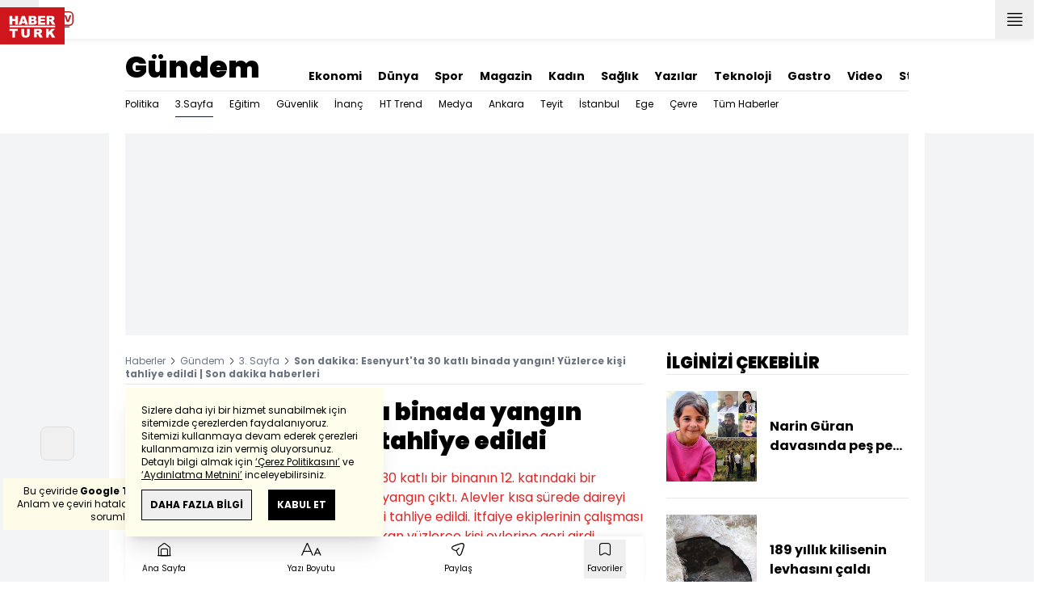

--- FILE ---
content_type: text/html; charset=utf-8
request_url: https://www.haberturk.com/esenyurt-ta-30-katli-binada-yangin-cikti-yuzlerce-kisi-tahliye-edildi-2882320
body_size: 57559
content:
<!DOCTYPE html> <html lang="tr"> <head> <meta charset="UTF-8"> <meta name="theme-color" content="#ffffff"> <meta name="author" content="Habertürk"> <meta name="csrf-token" content="yamNEqMFKgpJxn02oFjQpkqZ6MJVo98Yoiyo2rhH"> <link rel="apple-touch-icon" sizes="180x180" href="/images/common/manifest/180x180.png"> <link rel="icon" href="/images/common/favicon/32x32.png" sizes="32x32" type="image/png"> <link rel="icon" href="/images/common/favicon/16x16.png" sizes="16x16" type="image/png"> <link rel="shortcut icon" href="/images/common/favicon/favicon.ico?v=001"> <link rel="manifest" href="/manifest.webmanifest"> <script>!function(){var t=document.createElement("script");t.setAttribute("src",'https://cdn.p.analitik.bik.gov.tr/tracker'+(typeof Intl!=="undefined"?(typeof (Intl||"").PluralRules!=="undefined"?'1':typeof Promise!=="undefined"?'2':typeof MutationObserver!=='undefined'?'3':'4'):'4')+'.js'),t.setAttribute("data-website-id","65e52d88-16e5-4b21-bd8e-b32b3c1b7add"),t.setAttribute("data-host-url",'//65e52d88-16e5-4b21-bd8e-b32b3c1b7add.collector.p.analitik.bik.gov.tr'),document.head.appendChild(t)}();</script> <script>var netmera = netmera || []</script> <script src='//cdn.netmera-web.com/wsdkjs/n9wxi9Ibj2FDSK9TgytPZyKuseQF3C7Oc1cV-pqByL6umukvRG0ueQ' async></script>      <script> console.log("%c assets version : 325", 'color: white; font-size: larger; background-color: green'); </script>             <script> window.metaRefreshTimeout = "600"; </script>      <link rel="dns-prefetch" href="//im.haberturk.com">  <link rel="dns-prefetch" href="//adsp.haberturk.com">  <link rel="dns-prefetch" href="//im.hthayat.com">  <link rel="dns-prefetch" href="//geoim.bloomberght.com">  <link rel="dns-prefetch" href="//im.showtv.com.tr">  <link rel="dns-prefetch" href="//mo.ciner.com.tr">  <link rel="dns-prefetch" href="//tr.hit.gemius.pl">  <link rel="dns-prefetch" href="https://static.criteo.net">  <link rel="dns-prefetch" href="https://pagead2.googlesyndication.com">  <link rel="dns-prefetch" href="https://www.google.com">  <link rel="dns-prefetch" href="https://www.google-analytics.com">  <link rel="dns-prefetch" href="https://www.googletagmanager.com">  <link rel="dns-prefetch" href="https://www.googletagservices.com">  <link rel="dns-prefetch" href="https://securepubads.g.doubleclick.net">  <title>Son dakika: Esenyurt'ta 30 katlı binada yangın! Yüzlerce kişi tahliye edildi | Son dakika haberleri</title> <meta name="description" content="Son dakika... İstanbul Esenyurt'ta gece saatlerinde 30 katlı bir binanın 12. katındaki bir dairede henüz bilinmeyen bir sebeple yangın çıktı. Alevler kısa sürede daireyi sararken, binada oturan çok sayıda kişi tahliye edildi. İtfaiye ekiplerinin çalışması sonucu yangın söndürülürken, dışarı çıkan yüzlerce kişi evlerine geri girdi. Dairenin alev alev yanması ise görüntülere yansıdı">    <meta name="title" content="Esenyurt'ta 30 katlı binada yangın çıktı, yüzlerce kişi tahliye edildi"> <meta name="datePublished" content="2020-11-26T05:51:16+03:00"> <meta name="dateModified" content="2020-11-26T09:26:21+03:00"> <meta name="url" content="/esenyurt-ta-30-katli-binada-yangin-cikti-yuzlerce-kisi-tahliye-edildi-2882320"> <meta name="articleSection" content="news"> <meta name="articleAuthor" content="Demirören Haber Ajansı">   <meta name="keywords" content="istanbul, yangın, Esenyurtta yangın, Son dakika haberler">  <meta property="fb:app_id" content="161827680527303"> <meta property="og:locale" content="tr_TR"> <meta property="og:type" content="article"> <meta property="og:site_name" content="Habertürk"> <meta property="product:category" content=""> <meta property="product:brand" content=""> <meta property="og:url" content="/esenyurt-ta-30-katli-binada-yangin-cikti-yuzlerce-kisi-tahliye-edildi-2882320"> <meta property="og:title" content="Son dakika: Esenyurt&#039;ta 30 katlı binada yangın! Yüzlerce kişi tahliye edildi | Son dakika haberleri"> <meta property="og:description" content="Son dakika... İstanbul Esenyurt&#039;ta gece saatlerinde 30 katlı bir binanın 12. katındaki bir dairede henüz bilinmeyen bir sebeple yangın çıktı. Alevler kısa sürede daireyi sararken, binada oturan çok sayıda kişi tahliye edildi. İtfaiye ekiplerinin çalışması sonucu yangın söndürülürken, dışarı çıkan yüzlerce kişi evlerine geri girdi. Dairenin alev alev yanması ise görüntülere yansıdı"> <meta property="og:image" content="https://im.haberturk.com/l/2020/11/26/ver1606371981/2882320/jpg/1200x628"> <meta property="og:image:type" content="image/jpg"> <meta property="og:image:width" content="1200"> <meta property="og:image:height" content="628">   <meta name="twitter:card" content="summary_large_image"> <meta name="twitter:site" content="@haberturk"> <meta name="twitter:creator" content="@haberturk"> <meta name="twitter:url" content="/esenyurt-ta-30-katli-binada-yangin-cikti-yuzlerce-kisi-tahliye-edildi-2882320"> <meta name="twitter:title" content="Son dakika: Esenyurt&#039;ta 30 katlı binada yangın! Yüzlerce kişi tahliye edildi | Son dakika haberleri"> <meta name="twitter:description" content="Son dakika... İstanbul Esenyurt&#039;ta gece saatlerinde 30 katlı bir binanın 12. katındaki bir dairede henüz bilinmeyen bir sebeple yangın çıktı. Alevler kısa sürede daireyi sararken, binada oturan çok sayıda kişi tahliye edildi. İtfaiye ekiplerinin çalışması sonucu yangın söndürülürken, dışarı çıkan yüzlerce kişi evlerine geri girdi. Dairenin alev alev yanması ise görüntülere yansıdı"> <meta name="twitter:image:src" content="https://im.haberturk.com/l/2020/11/26/ver1606371981/2882320/jpg/600x314"> <meta name="twitter:domain" content="haberturk.com">    <meta property="taboola:image16x9" content="https://im.haberturk.com/l/2020/11/26/ver1606371981/2882320/jpg/640x360" /> <meta property="taboola:image1x1" content="https://im.haberturk.com/l/2020/11/26/ver1606371981/2882320/jpg/640x640" />      <link rel="canonical" href="https://www.haberturk.com/esenyurt-ta-30-katli-binada-yangin-cikti-yuzlerce-kisi-tahliye-edildi-2882320">    <link rel="alternate" media="only screen and (max-width: 760px)" href="https://m.haberturk.com/esenyurt-ta-30-katli-binada-yangin-cikti-yuzlerce-kisi-tahliye-edildi-2882320" />       <link rel="amphtml" href="https://m.haberturk.com/esenyurt-ta-30-katli-binada-yangin-cikti-yuzlerce-kisi-tahliye-edildi-2882320-amp">   <script> var mobileDomain = "m.haberturk.com"; var desktopDomain = "www.haberturk.com"; </script>       <script type="application/ld+json"> {"@context":"http:\/\/schema.org","@type":"BreadcrumbList","itemListElement":[{"@type":"ListItem","position":1,"item":{"@id":"https:\/\/www.haberturk.com","name":"Haberler"}},{"@type":"ListItem","position":2,"item":{"@id":"https:\/\/www.haberturk.com\/gundem","name":"G\u00fcndem"}},{"@type":"ListItem","position":3,"item":{"@id":"https:\/\/www.haberturk.com\/gundem\/ucuncu-sayfa","name":"3. Sayfa"}},{"@type":"ListItem","position":4,"item":{"@id":"https:\/\/www.haberturk.com\/esenyurt-ta-30-katli-binada-yangin-cikti-yuzlerce-kisi-tahliye-edildi-2882320","name":"Son dakika: Esenyurt'ta 30 katl\u0131 binada yang\u0131n! Y\u00fczlerce ki\u015fi tahliye edildi | Son dakika haberleri"}}]} </script>       <script> window.customdimension = {};  window.customdimension["type"] = "dimension";  window.customdimension["hierarchy"] = "Detay";  window.customdimension["category1"] = "Gündem";  window.customdimension["category2"] = "3. Sayfa";  window.customdimension["category3"] = "";  window.customdimension["category4"] = "";  window.customdimension["detailType"] = "Haber";  window.customdimension["layoutType"] = "";  window.customdimension["categoryOrder"] = "Gündem/3. Sayfa";  window.customdimension["newsID"] = "2882320";  window.customdimension["newsTitle"] = "30 katlı binada yangın paniği! Yüzlerce kişi tahliye edildi";  window.customdimension["editorID"] = "1216";  window.customdimension["textLength"] = "1739";  window.customdimension["wordCount"] = "175";  window.customdimension["commentCount"] = "0";  window.customdimension["photoTotalCount"] = "0";  window.customdimension["currentPhotoNo"] = "0";  window.customdimension["columnistName"] = "";  window.customdimension["adBlockUser"] = "";  window.customdimension["loginStatus"] = "";  window.customdimension["memberId"] = "0";  window.customdimension["gender"] = "";  window.customdimension["platform"] = "Desktop";  window.customdimension["cinerSource"] = "Haberturk";  window.customdimension["nativeAd"] = "no";  window.customdimension["pageType"] = "Haber";  window.customdimension["videoIncluded"] = "yes";  window.customdimension["webVersion"] = "";  window.customdimension["mobileVersion"] = "";  window.customdimension["jsVersion"] = "";  window.customdimension["cssVersion"] = "";  window.customdimension["mvcVersion"] = "";  window.customdimension["modulesVersion"] = "";  window.customdimension["ageGroup"] = "";  window.customdimension["disYazarlar"] = "";  window.customdimension["dateCreated"] = "2020-11-26 05:37";  window.customdimension["datePublished"] = "2020-11-26 05:51";  window.customdimension["dateModified"] = "2020-11-26 09:26";  window.customdimension["seoDisHaber"] = "no";  window.customdimension["isSpecialNews"] = "no";  window.dataLayer = window.dataLayer || []; window.dataLayer.push(window.customdimension); </script>        <script> (function(w, d, s, l, i) { w[l] = w[l] || []; w[l].push({ 'gtm.start': new Date().getTime(), event: 'gtm.js' }); var f = d.getElementsByTagName(s)[0], j = d.createElement(s), dl = l !== 'dataLayer' ? '&l=' + l : ''; j.async = true; j.src = 'https://www.googletagmanager.com/gtm.js?id=' + i + dl; f.parentNode.insertBefore(j, f); }) (window, document, 'script', 'dataLayer', 'GTM-NCHP7Z9'); </script>           <script> window.gemiusID = "ndo1xftNHPRToEOGsGen5.U5nIPRIZhficHgTKOXz0P.U7"; window.pp_gemius_identifier = "ndo1xftNHPRToEOGsGen5.U5nIPRIZhficHgTKOXz0P.U7"; setTimeout(function() { function gemius_pending(i) { window[i] = window[i] || function() { var x = window[i + '_pdata'] = window[i + '_pdata'] || []; x[x.length] = arguments; }; } gemius_pending('gemius_hit'); gemius_pending('gemius_event'); gemius_pending('pp_gemius_hit'); gemius_pending('pp_gemius_event'); (function(d, t) { try { var gt = d.createElement(t), s = d.getElementsByTagName(t)[0], l = 'http' + ((location.protocol === 'https:') ? 's' : ''); gt.setAttribute('async', 'async'); gt.setAttribute('defer', 'defer'); gt.src = l + '://tr.hit.gemius.pl/xgemius.js'; s.parentNode.insertBefore(gt, s); } catch (e) {} })(document, 'script'); }, 100); </script>       <script> var __OGEZIO_ASYNC_OPTIONS = { "m1": 100, "m2": 1, "m3": 110, "i1": 2882320, "i2": 0, "i3": 0, "keywords": "istanbul, yangın, Esenyurtta yangın, Son dakika haberler" }; </script>                         <script type="application/ld+json"> { "@context": "https://schema.org", "@type": "NewsArticle", "articleSection": "Gündem", "mainEntityOfPage": { "@type": "WebPage", "@id": "https://www.haberturk.com/esenyurt-ta-30-katli-binada-yangin-cikti-yuzlerce-kisi-tahliye-edildi-2882320" }, "headline": "Son dakika: Esenyurt&#039;ta 30 katlı binada yangın! Yüzlerce kişi tahliye edildi | Son dakika haberleri", "alternativeHeadline": "Esenyurt&#039;ta 30 katlı binada yangın çıktı, yüzlerce kişi tahliye edildi", "description": "Son dakika... İstanbul Esenyurt&#039;ta gece saatlerinde 30 katlı bir binanın 12. katındaki bir dairede henüz bilinmeyen bir sebeple yangın çıktı. Alevler kısa sürede daireyi sararken, binada oturan çok sayıda kişi tahliye edildi. İtfaiye ekiplerinin çalışması sonucu yangın söndürülürken, dışarı çıkan yüzlerce kişi evlerine geri girdi. Dairenin alev alev yanması ise görüntülere yansıdı", "articleBody": "Yangın Esenyurt, Necip Fazıl Kısak&amp;uuml;rek Mahallesi nde gece saat 02.00 sıralarında &amp;ccedil;ıktı. Edinilen bilgiye g&amp;ouml;re, Anka Kuşu Sokak &amp;uuml;zerinde bulunan ve 30 katlı olduğu &amp;ouml;ğrenilen bir binanın 12. katında hen&amp;uuml;z bilinmeyen bir sebeple yangın &amp;ccedil;ıktı. Komşularının dairesinden alevlerin y&amp;uuml;kseldiğini g&amp;ouml;ren bina sakinleri durumu hemen itfaiye polis ve sağlık ekiplerine bildirdi. Y&amp;Uuml;ZLERCE KİŞİ TAHLİYE EDİLDİ DHA nın haberine g&amp;ouml;re; binada oturan y&amp;uuml;zlerce kişi ise yangın nedeniyle g&amp;ouml;revliler tarafından tahliye edildi. Olay yerine gelen itfaiye ekipleri yangına m&amp;uuml;dahale ederken, binadan tahliye edilenler sokakta bekleyerek itfaiye ekiplerinin &amp;ccedil;alışmasını izledi.  Polis ekipleri de olay yerinde geniş g&amp;uuml;venlik &amp;ouml;nlemi aldı. İtfaiye ekiplerinin m&amp;uuml;dahalesi sonucu yangın kontrol altına alınarak s&amp;ouml;nd&amp;uuml;r&amp;uuml;ld&amp;uuml;. Yangın nedeniyle herhangi bir yaralanma ve can kaybı yaşanmazken alevlerin y&amp;uuml;kseldiği daire ise kullanılamaz hale geldi. Yangın sonrası dışarı &amp;ccedil;ıkan y&amp;uuml;zlerce kişi itfaiye ekiplerinin &amp;ccedil;alışması sonrası evlerine girdi.  habericionecikanlar#100#left#", "wordCount": "175", "genre":"news", "dateCreated": "2020-11-26T05:51:16+03:00", "datePublished": "2020-11-26T05:51:16+03:00", "dateModified": "2020-11-26T09:26:21+03:00", "keywords": [ "istanbul, yangın, Esenyurtta yangın, Son dakika haberler" ], "typicalAgeRange":"7-", "isFamilyFriendly":"http://schema.org/True", "image": { "@type": "ImageObject", "url": "", "width": "", "height": "" }, "author": { "@type": "Person", "name": "Demirören Haber Ajansı", "url": "https://www.haberturk.com/kunye" }, "publisher": { "@type": "Organization", "name": "Habertürk", "logo": { "@type": "ImageObject", "url": "https://im.haberturk.com/assets/images/amp/haberturk-amp-logo-2.png", "width": 600, "height": 60 } }, "inLanguage": "tr-TR" } </script>         <script type="application/ld+json"> { "@context": "https://schema.org", "@type": "VideoObject", "name": "30 katlı binada yangın paniği! Yüzlerce kişi tahliye edildi", "description": "30 katlı binada yangın paniği! Yüzlerce kişi tahliye edildi", "thumbnailUrl": [ "https://mo.ciner.com.tr/video/2020/11/26/ver1726038663/1D01FB2A704424D66B4F33E0050CE28D_750x422.jpg" ], "uploadDate": "2024-09-11T10:11:03+03:00", "duration": "PT3M31S", "contentUrl": "https://vmcdn.ciner.com.tr/ht/2020/11/26/1D01FB2A704424D66B4F33E0050CE28D.m3u8", "embedUrl": "https://www.haberturk.com/video/embed/701519", "interactionCount": "3355", "publisher": { "@type": "Organization", "name": "Haberturk.com", "logo": { "@type": "ImageObject", "url":"https://im.haberturk.com/assets/images/amp/haberturk-amp-logo-2.png", "width":600, "height":60 } } } </script>     <meta name="viewport" content="width=device-width, initial-scale=1" />    <script type="application/ld+json"> { "@context": "https://schema.org", "@type": "Organization", "name": "Haberturk.com", "url": "https://www.haberturk.com/", "logo": "https://im.haberturk.com/assets/images/ht_logo.png", "address": { "@type": "PostalAddress", "addressLocality": "İstanbul", "addressRegion": "TR", "postalCode": "34430", "streetAddress": "Habertürk Gazetecilik A.Ş. Abdülhakhamit Caddesi No: 25 Taksim/Beyoğlu" }, "sameAs": [ "https://www.facebook.com/haberturk", "https://www.twitter.com/haberturk", "https://www.instagram.com/haberturk", "https://tr.pinterest.com/haberturk" ] } </script> <script type="application/ld+json"> { "@context": "https://schema.org", "@type": "WebSite", "url": "https://www.haberturk.com/", "potentialAction": { "@type": "SearchAction", "target": "https://www.haberturk.com/arama/{queryKeyword}", "query-input": "required name=queryKeyword" } } </script>   <base target="_blank">  <link rel="stylesheet" href="/css/desktop/style.css?v=381">   <style>  </style>  <script> var APP_PLATFORM = "desktop"; var APP_ENV = "master";  (()=>{var e,i,a,t;e="m.haberturk.com",i="www.haberturk.com",a=window.location.hostname,t=function(e,t){a!==t?window.location.href=window.location.href.replace(e,t):window.location.hostname==i&&(navigator.userAgent.match(/iPad/i)||navigator.userAgent.match(/Android|webOS|iPhone|iPod|Blackberry/i))&&document.querySelector("meta[name=viewport]").setAttribute("content","width=device-width, initial-scale=0.75, maximum-scale=0.75, user-scalable=0")},-1===["preview."].indexOf(a)&&(a.indexOf(i)>-1||a.indexOf(e)>-1)&&(window.matchMedia("screen and (max-width: 760px)").matches?t(i,e):t(e,i))})();   var pbjs = pbjs || {que: []}; window.googletag = window.googletag || {cmd: []}; var _avp = _avp || []; var cbgAdsSettings = { "frameUrl": "/adscbg/adsFrame.html", "usePrebid": true, "PrebidDebug":false }; window.cbgAds = window.cbgAds || { cmd: [], AdsInline: function(zoneId) { cbgAds.cmd.push(function() { cbgAds.AdsInline(zoneId); }); } }; cbgAds.cmd.push(function() { cbgAds.AdsHeader([1289,1344,2076,2014]); });  </script>  <link rel="preload" as="script" href="/adscbg/cbglout.js"> <script async src="/adscbg/cbglout.js"></script>  </head> <body class="text-base min-w-[1024px] dark:bg-gray-900 dark:text-gray-100 dark:border-gray-500 overflow-x-hidden laravel9test">  <header data-type="header" class="w-full sticky z-50 top-0 h-12 shadow-bottom bg-white dark:bg-gray-800"> <div class="w-full h-full max-w-screen-xl flex justify-between m-auto"> <div class="left flex space-x-2"> <button data-modal-target-name="mega-search" class="modalBtn flex justify-center items-center w-12 h-full outline-none" title="Arama"> <i class="ht-icon-search"></i> </button> <a href="/canliyayin" target="_blank" class="flex justify-center items-center w-12 h-full outline-none" title="Canlı Yayın"> <i class="ht-icon-live text-red-700 text-xl"></i> </a>      <div data-type="specialDay"></div>       </div> <div class="absolute inset-0 m-auto w-20"> <a href="/" target="_self" title="Habertürk Anasayfa" class="w-full block absolute top-0 left-0 mt-2 aspect-w-2 aspect-h-1"> <img class="w-full h-12" src="/images/common/logo/svg/haberturk-logo.svg" alt="Habertürk" width="200" height="50" /> </a> </div> <div class="right flex"> <div class="weather-header-nav w-auto">  </div> <button title="Kategori Listesi" class="flex justify-center items-center w-12 h-full menu-open"> <i class="ht-icon-menu"></i> </button> </div> </div> <div class="mega-menu fixed z-100 top-0 left-0 h-screen w-full -translate-x-full duration-300"> <div class="relative z-10 max-w-sm h-screen shadow-right w-[calc(100%-50px)] bg-white dark:bg-gray-900"> <div class="relative h-12 mb-10 border-b dark:border-gray-800"> <img class="absolute top-7 left-5 w-16" src="/images/common/logo/svg/haberturk-logo.svg" alt="Habertürk"> </div> <ul class="absolute top-0 right-0 h-12 flex justify-center items-center"> <li class="flex justify-center items-center w-12 h-full border-r dark:border-gray-800"> <i class="darkBtn ht-icon-moon"></i> <i class="lightBtn ht-icon-sun hidden"></i> </li> <li> <i class="ht-icon-close w-12 h-12 bg-30% menu-close"></i> </li> </ul> <div class="px-5"> <div class="relative mb-5 border dark:border-gray-800"> <input id="searchInput" class="w-full h-12 border-none text-xs bg-transparent outline-none" type="text" placeholder="Kategori Ara..." autocomplete="off"> <button class="absolute right-1 top-0 bottom-0 m-auto h-10 px-4 text-xs bg-gray-100 dark:bg-gray-800">Ara</button> <span class="searchClose"></span> </div> </div> <div class="overflow-scroll overscroll-none pb-20 h-[calc(100%-170px)]"> <div class="mb-5 px-5 border-b dark:border-gray-800"> <ul id="mega-menu-list"></ul> </div> <div class="mb-5 px-5 border-b dark:border-gray-800"> <div class="text-xs">Takipde Kalın!</div> <ul id="mega-menu-social" class="w-full flex"></ul> </div> <div class="mb-5 px-5 pb-5 border-b dark:border-gray-800"> <div class="text-xxs mb-2">Günlük gelişmeleri takip edebilmek için habertürk uygulamasını indirin</div> <ul id="mega-menu-stores" class="w-full flex"></ul> </div> <div class="user-agent px-5 text-xxs text-gray-600"></div> </div> </div> <div class="megamenu-wrapper-close absolute top-0 left-0 w-full h-screen bg-yellow-100/70 dark:bg-gray-900/70"></div> </div> <script> (()=>{var e=document.querySelector(".darkBtn"),t=document.querySelector(".lightBtn");function d(){e.classList.add("hidden"),t.classList.remove("hidden"),document.documentElement.classList.add("dark"),localStorage.theme="dark"}function n(){t.classList.add("hidden"),e.classList.remove("hidden"),document.documentElement.classList.remove("dark"),localStorage.theme="light"}e.addEventListener("click",(function(){d()})),t.addEventListener("click",(function(){n()})),"dark"===localStorage.theme?(document.documentElement.classList.add("dark"),d()):(document.documentElement.classList.remove("dark"),n()),window.defaultDarkMode&&document.documentElement.classList.add("dark")})(); </script> <div data-modal-name="mega-search" class="widgetModal fixed top-0 left-0 z-60 w-full h-screen flex justify-center items-center bg-yellow-100/70 dark:bg-gray-900/70 duration-300 invisible -translate-y-full mega-search"> <div class="wrapper relative w-4/5 max-w-screen-sm p-5 bg-white dark:bg-gray-900 ">  <div class="body max-h-[400px] px-2.5 overflow-y-auto "> <div class="text-xl text-center font-bold mb-5">BİRKAÇ KELİME YAZARAK SİZE YARDIMCI OLABİLİRİZ!</div> <input autocomplete="off" class="searchInput w-full h-12 outline-none rounded-none text-xs focus:ring-transparent bg-transparent border border-black dark:border-gray-800" type="text" placeholder="Ara!"> <button class="searchButton searchButton w-full h-12 px-4 border-l font-bold bg-transparent border-r border-b border-black dark:border-gray-800">LİSTELE</button> </div> <div class="close absolute top-0 right-0 w-12 h-12 flex justify-center items-center cursor-pointer border-l border-b dark:border-gray-800"> <i class="ht-icon-close"></i> </div> </div> </div>       </header>       <ht-sub-nav-section class="mb-5 z-40 relative"> <div class="container mx-auto px-5"> <div class="flex justify-between space-x-10 pt-4 py-2 border-b dark:border-gray-800"> <div class="flex items-end">                                <div class="text-4xl font-black"><a class="truncate max-w[320px]" href="/gundem" title="Gündem">Gündem</a></div>  </div> <div class="widget-nav flex w-full overflow-hidden "> <div class="swiper-container w-auto m-0 ml-auto swiper slider-custom" data-swiper='{"slidesPerView": "auto","spaceBetween": 0,"freeMode": {"enabled": true},"observeParents": true,"observer": true}'> <div class="swiper-wrapper">     <div class="swiper-slide w-auto ml-5"> <a href="/ekonomi" title="Ekonomi" class="flex items-center pt-5 text-sm font-bold ">Ekonomi</a> </div>    <div class="swiper-slide w-auto ml-5"> <a href="/dunya" title="Dünya" class="flex items-center pt-5 text-sm font-bold ">Dünya</a> </div>    <div class="swiper-slide w-auto ml-5"> <a href="/spor" title="Spor" class="flex items-center pt-5 text-sm font-bold ">Spor</a> </div>    <div class="swiper-slide w-auto ml-5"> <a href="/magazin" title="Magazin" class="flex items-center pt-5 text-sm font-bold ">Magazin</a> </div>    <div class="swiper-slide w-auto ml-5"> <a href="https://hthayat.haberturk.com/" title="Kadın" class="flex items-center pt-5 text-sm font-bold ">Kadın</a> </div>    <div class="swiper-slide w-auto ml-5"> <a href="/saglik" title="Sağlık" class="flex items-center pt-5 text-sm font-bold ">Sağlık</a> </div>    <div class="swiper-slide w-auto ml-5"> <a href="/htyazarlar" title="Yazılar" class="flex items-center pt-5 text-sm font-bold ">Yazılar</a> </div>    <div class="swiper-slide w-auto ml-5"> <a href="/ekonomi/teknoloji" title="Teknoloji" class="flex items-center pt-5 text-sm font-bold ">Teknoloji</a> </div>    <div class="swiper-slide w-auto ml-5"> <a href="/htgastro" title="Gastro" class="flex items-center pt-5 text-sm font-bold ">Gastro</a> </div>    <div class="swiper-slide w-auto ml-5"> <a href="/video" title="Video" class="flex items-center pt-5 text-sm font-bold ">Video</a> </div>    <div class="swiper-slide w-auto ml-5"> <a href="/stil" title="Stil" class="flex items-center pt-5 text-sm font-bold ">Stil</a> </div>    <div class="swiper-slide w-auto ml-5"> <a href="/resmi-ilanlar" title="Resmi İlanlar" class="flex items-center pt-5 text-sm font-bold ">Resmi İlanlar</a> </div>   </div> </div> </div> </div> <div class="widget-sub-nav w-full flex"> <div class="swiper-container w-full swiper slider-custom m-0 mr-auto relative " style="overflow: inherit; overflow-x:clip;" data-swiper='{"slidesPerView": "auto","spaceBetween": 0,"freeMode": {"enabled": true},"observeParents": true,"observer": true}'> <div class="swiper-wrapper">      <div class="swiper-slide w-auto mr-5 group" style=""> <a href="/gundem/politika" title="Politika" class="flex items-center h-8 text-xs ">  Politika  </a>  </div>      <div class="swiper-slide w-auto mr-5 group" style=""> <a href="/gundem/ucuncu-sayfa" title="3.Sayfa" class="flex items-center h-8 text-xs border-b border-gray-900 dark:border-gray-500">  3.Sayfa  </a>  </div>      <div class="swiper-slide w-auto mr-5 group" style=""> <a href="/gundem/egitim" title="Eğitim" class="flex items-center h-8 text-xs ">  Eğitim  </a>  </div>      <div class="swiper-slide w-auto mr-5 group" style=""> <a href="/gundem/guvenlik" title="Güvenlik" class="flex items-center h-8 text-xs ">  Güvenlik  </a>  </div>      <div class="swiper-slide w-auto mr-5 group" style=""> <a href="/gundem/inanc" title="İnanç" class="flex items-center h-8 text-xs ">  İnanç  </a>  </div>      <div class="swiper-slide w-auto mr-5 group" style=""> <a href="/gundem/ht-trend" title="HT Trend" class="flex items-center h-8 text-xs ">  HT Trend  </a>  </div>      <div class="swiper-slide w-auto mr-5 group" style=""> <a href="/gundem/medya" title="Medya" class="flex items-center h-8 text-xs ">  Medya  </a>  </div>      <div class="swiper-slide w-auto mr-5 group" style=""> <a href="/gundem/ankara" title="Ankara" class="flex items-center h-8 text-xs ">  Ankara  </a>  </div>      <div class="swiper-slide w-auto mr-5 group" style=""> <a href="/gundem/teyit" title="Teyit" class="flex items-center h-8 text-xs ">  Teyit  </a>  </div>      <div class="swiper-slide w-auto mr-5 group" style=""> <a href="/gundem/istanbul" title="İstanbul" class="flex items-center h-8 text-xs ">  İstanbul  </a>  </div>      <div class="swiper-slide w-auto mr-5 group" style=""> <a href="/gundem/ege" title="Ege" class="flex items-center h-8 text-xs ">  Ege  </a>  </div>      <div class="swiper-slide w-auto mr-5 group" style=""> <a href="/gundem/cevre" title="Çevre" class="flex items-center h-8 text-xs ">  Çevre  </a>  </div>      <div class="swiper-slide w-auto mr-5 group" style=""> <a href="/gundem/tumhaberler" title="Tüm Haberler" class="flex items-center h-8 text-xs ">  Tüm Haberler  </a>  </div>                              </div> </div> </div> </div> </ht-sub-nav-section>       <main class="container p-5 mx-auto mb-12 "> <div class="master flex w-full justify-center items-start">       <div id="page-skin-left-sticky" class="pageskin page-skin-left pageskin-left hidden -ml-[180px] mr-5 justify-end sticky top-[50px] min-w-[160px] h-auto min-h-[600px] text-gray-400 bg-gray-100 dark:bg-gray-700"> <div id="zone_1355" data-zone-id="1355" class="no-init" data-zone-viewtype="banner"></div> </div> <script> function renderPageSkinLeft() { if (!window.rightAdsIsPageskin) { cbgAds.RefreshZone(1355); } } </script>         <div class="w-full min-w-full">         <div class="masthead-top w-full min-h-[250px] flex mb-5 justify-center items-center bg-gray-100 dark:bg-gray-800 overflow-hidden"> <div class="wrapper w-[970px] flex items-center justify-center"> <div id="zone_1289" class="ads-zone flex items-center justify-center refreshed-zone"> <div id="zone_1289_mhc" data-zone-viewtype="banner" data-zone-id="1289" class="flex items-center justify-center" style="min-height:250px;"></div> </div> <script> cbgAds.AdsInline(1289); </script> </div> </div>              <div class="news-wrapper it-container w-full flex flex-wrap">  <article class="news-tracker it-main it-item w-[calc(100%-300px)] pr-7 news-items" data-id="2882320" data-it="{&quot;index&quot;:0,&quot;id&quot;:2882320,&quot;next&quot;:&quot;\/infinite\/news\/2882299&quot;,&quot;title&quot;:&quot;Son dakika: Esenyurt&#039;ta 30 katl\u0131 binada yang\u0131n! Y\u00fczlerce ki\u015fi tahliye edildi | Son dakika haberleri&quot;,&quot;tracker&quot;:[{&quot;type&quot;:&quot;history&quot;,&quot;parameter&quot;:&quot;full&quot;,&quot;url&quot;:&quot;\/esenyurt-ta-30-katli-binada-yangin-cikti-yuzlerce-kisi-tahliye-edildi-2882320&quot;}]}" property="articleBody"> <div class="widget-breadcrumb mb-4 py-1 overflow-hidden border-b dark:border-gray-800 flex justify-between "> <div class="block text-xs text-gray-500">  <span>  <a href="/">Haberler</a> <i class="ht-icon-chevron-right inline-block mx-1 w-1 h-1 text-xxxs text-black dark:text-white"></i>  </span>  <span>  <a href="/gundem">Gündem</a> <i class="ht-icon-chevron-right inline-block mx-1 w-1 h-1 text-xxxs text-black dark:text-white"></i>  </span>  <span>  <a href="/gundem/ucuncu-sayfa">3. Sayfa</a> <i class="ht-icon-chevron-right inline-block mx-1 w-1 h-1 text-xxxs text-black dark:text-white"></i>  </span>  <span>  <span class="font-bold">Son dakika: Esenyurt&#039;ta 30 katlı binada yangın! Yüzlerce kişi tahliye edildi | Son dakika haberleri</span>  </span>  </div> </div>             <div class="featured"> <div class="pl-5 aspect-h-1">  <h1 class="text-3xl font-black mb-4">Esenyurt'ta 30 katlı binada yangın çıktı, yüzlerce kişi tahliye edildi</h1> <h2 class="text-base mb-4 text-red-600 dark:text-inherit">İstanbul Esenyurt&#039;ta gece saatlerinde 30 katlı bir binanın 12. katındaki bir dairede henüz bilinmeyen bir sebeple yangın çıktı. Alevler kısa sürede daireyi sararken, binada oturan çok sayıda kişi tahliye edildi. İtfaiye ekiplerinin çalışması sonucu yangın söndürülürken, dışarı çıkan yüzlerce kişi evlerine geri girdi. Dairenin alev alev yanması ise görüntülere yansıdı</h2> </div>      <div class="relative flex justify-between items-center mb-5 py-3 border-t border-b border-dashed dark:border-gray-800"> <div class="flex mr-5">   <div class="widget-info flex items-center">  <div class="overflow-hidden w-7 h-7 rounded-full mr-3 p-1 flex justify-center items-center bg-gray-100 aspect-w-1 aspect-h-1">      <img  width="28"   height="28"   src="/images/dummy/placeholder-image.gif" data-big-src=""   data-src="https://im.haberturk.com/assets/laravel/images/common/agency/symbol/demiroren-haber-ajansi.svg"  alt="Kaynak" class=" w-full rounded-full">        </div>  <div class="flex flex-col"> <span class="text-xs">Demirören Haber Ajansı</span> </div> <div class="w-px h-7 mx-5 border-r border-dashed dark:border-gray-800"></div> </div>   <div class="h-10 flex flex-col justify-center text-xs"> <span> <b>Giriş: </b> 26.11.2020 - 05:51 </span> <span> <b>Güncelleme: </b> 26.11.2020 - 09:26 </span> </div>  </div> <div class="relative"> <ul class="widget-share flex justify-end w-full overflow-x-auto text-center text-gray-500">  <li class="m-1 dark:bg-gray-800 ml-0">  <a  href="https://www.facebook.com/sharer/sharer.php?u=https%3A%2F%2Fhbr.tk%2FcTjC8g%2Ff" target="_blank" title="facebookda paylaş" class="facebook flex items-center justify-center w-8 h-8 border dark:border-gray-800"> <i style="color:#0264d3" class="ht-icon-facebook dark:!text-white text-sm"></i> </a> <span class="text-xxs hidden">facebook</span> </li>  <li class="m-1 dark:bg-gray-800 ">  <a  href="https://twitter.com/intent/tweet?text=30%20katl%C4%B1%20binada%20yang%C4%B1n%20pani%C4%9Fi%21%20Y%C3%BCzlerce%20ki%C5%9Fi%20tahliye%20edildi&amp;url=https%3A%2F%2Fhbr.tk%2FcTjC8g%2Ft&amp;original_referer=https%3A%2F%2Fhbr.tk%2FcTjC8g%2Ft&amp;via=haberturk" target="_blank" title="twitter-xda paylaş" class="twitter-x flex items-center justify-center w-8 h-8 border dark:border-gray-800"> <i style="color:#0f1419" class="ht-icon-twitter-x dark:!text-white text-sm"></i> </a> <span class="text-xxs hidden">twitter-x</span> </li>  <li class="m-1 dark:bg-gray-800 ">  <a  href="https://www.linkedin.com/sharing/share-offsite/?url=https%3A%2F%2Fhbr.tk%2FcTjC8g&amp;text=30%20katl%C4%B1%20binada%20yang%C4%B1n%20pani%C4%9Fi%21%20Y%C3%BCzlerce%20ki%C5%9Fi%20tahliye%20edildi" target="_blank" title="linkedinda paylaş" class="linkedin flex items-center justify-center w-8 h-8 border dark:border-gray-800"> <i style="color:#00b0ff" class="ht-icon-linkedin dark:!text-white text-sm"></i> </a> <span class="text-xxs hidden">linkedin</span> </li>  <li class="m-1 dark:bg-gray-800 ">  <a  href="https://wa.me/?text=30%20katl%C4%B1%20binada%20yang%C4%B1n%20pani%C4%9Fi%21%20Y%C3%BCzlerce%20ki%C5%9Fi%20tahliye%20edildi%20-%20https%3A%2F%2Fhbr.tk%2FcTjC8g%2Fw" target="_blank" title="whatsappda paylaş" class="whatsapp flex items-center justify-center w-8 h-8 border dark:border-gray-800"> <i style="color:#02b031" class="ht-icon-whatsapp dark:!text-white text-sm"></i> </a> <span class="text-xxs hidden">whatsapp</span> </li>  <li class="m-1 dark:bg-gray-800 ">  <a  href="mailto:Buraya%20gönderilecek%20adresi%20giriniz.?subject=30%20katl%C4%B1%20binada%20yang%C4%B1n%20pani%C4%9Fi%21%20Y%C3%BCzlerce%20ki%C5%9Fi%20tahliye%20edildi&amp;body=https%3A%2F%2Fhbr.tk%2FcTjC8g" target="_blank" title="mailda paylaş" class="mail flex items-center justify-center w-8 h-8 border dark:border-gray-800"> <i style="color:#3f3f3f" class="ht-icon-mail dark:!text-white text-sm"></i> </a> <span class="text-xxs hidden">mail</span> </li>  <li class="m-1 dark:bg-gray-800 ">  <a  href="javascript:;" target="_self" title="Sayfayı Yazdır" class="print flex items-center justify-center w-8 h-8 border dark:border-gray-800"> <i style="color:#060606" class="ht-icon-print dark:!text-white text-sm"></i> </a> <span class="text-xxs hidden">print</span> </li>  <li class="m-1 dark:bg-gray-800 ">  <a onclick="HTJS.copyToClipBoard.text('url')" href="javascript:;" target="_self" title="Linki Kopyala" class="copy flex items-center justify-center w-8 h-8 border dark:border-gray-800"> <i style="color:#060606" class="ht-icon-copy dark:!text-white text-sm"></i> </a> <span class="text-xxs hidden">copy</span> </li>  </ul> </div> </div>           <a href="https://news.google.com/publications/CAAqBwgKMNCH_Qowq-eJAw?oc=3&amp;ceid=TR:tr" target="_blank" title="Habertürk Google News Abonelik" class="w-full flex items-center justify-end pl-4 mb-3 bg-white dark:bg-gray-900 "> <span class="mr-2.5 text-xs text-gray-500">ABONE OL</span> <div class="border border-solid border-gray-300 dark:border-gray-700"> <img src="https://im.haberturk.com/assets/images/v4/google-news-logo.svg" alt="ABONE OL" class="w-28" width="112" height="40" /> </div> </a>      <div class="aspect-w-16 aspect-h-9 mb-3 bg-gray-100 dark:bg-gray-800">      <img   data-zoomable src="/images/dummy/placeholder-image.gif" data-big-src=""   data-src="https://im.haberturk.com/l/2020/11/26/ver1606371981/2882320/jpg/960x540"  alt="30 katlı binada yangın paniği! Yüzlerce kişi tahliye edildi" class=" ">  <i class="ht-icon-full-screen-max w-10 h-10 absolute bottom-auto left-auto text-xs bg-white dark:bg-gray-900 cursor-pointer top-0 right-0"></i>              </div>        <div class="w-full flex border-b border-dashed dark:border-gray-800 pb-2 mb-5">  <a href="https://news.google.com/publications/CAAqBwgKMNCH_Qowq-eJAw?oc=3&amp;ceid=TR:tr" target="_blank" title="Habertürk Google News Abonelik" class="w-full flex items-center justify-end pl-4 bg-white dark:bg-gray-900 "> <span class="mr-2.5 text-xs text-gray-500">ABONE OL</span> <div class="border border-solid border-gray-300 dark:border-gray-700"> <img src="https://im.haberturk.com/assets/images/v4/google-news-logo.svg" alt="Google-ABONE OL" width="112" height="40" class="w-28"> </div> </a>  </div>          </div>                               <div class="relative w-full mb-5 px-5"> <a href="" title="" class="w-full block bg-[#bc191a]" aria-label="">  </a> <div class="absolute top-0 left-40 w-3/4"> <a href="" title="" class="text-xs text-white"></a> </div> </div>        <div class="wrapper px-5 overflow-hidden ">  <div class="cms-container">      <p>Yangın Esenyurt, Necip Fazıl Kısakürek Mahallesi'nde gece saat 02.00 sıralarında çıktı. Edinilen bilgiye göre, Anka Kuşu Sokak üzerinde bulunan ve 30 katlı olduğu öğrenilen bir binanın 12. katında henüz bilinmeyen bir sebeple yangın çıktı. Komşularının dairesinden alevlerin yükseldiğini gören bina sakinleri durumu hemen itfaiye polis ve sağlık ekiplerine bildirdi.</p>         <p><strong>YÜZLERCE KİŞİ TAHLİYE EDİLDİ</strong></p>         <p>DHA'nın haberine göre; binada oturan yüzlerce kişi ise yangın nedeniyle görevliler tarafından tahliye edildi. Olay yerine gelen itfaiye ekipleri yangına müdahale ederken, binadan tahliye edilenler sokakta bekleyerek itfaiye ekiplerinin çalışmasını izledi.</p>         <div class="page-break w-full it-item" data-it="{&quot;index&quot;:2,&quot;id&quot;:0,&quot;tracker&quot;:[{&quot;type&quot;:&quot;history&quot;,&quot;parameter&quot;:&quot;page&quot;,&quot;url&quot;:2},{&quot;type&quot;:&quot;google&quot;},{&quot;type&quot;:&quot;gemius&quot;,&quot;variable&quot;:&quot;gemiusID&quot;,&quot;id&quot;:&quot;&quot;}]}">            <div class="widget-image relative mb-1 block aspect-w-1 aspect-h-1 bg-gray-200 dark:bg-gray-700" style="padding-bottom: calc(139 / 200 * 100%);"> <img data-zoomable src="https://im.haberturk.com/2020/11/26/2882320_67e56ed9b317666f3c1c85c9ec070e80.jpg" alt="" class="bg-gray-100 min-h-20 mb-3"> <i class="ht-icon-full-screen-max w-10 h-10 absolute right-0 top-0 bottom-auto left-auto text-xs bg-white dark:bg-gray-900 cursor-pointer"></i> </div> <span class="block text-sm italic text-gray-500 dark:text-gray-300 mb-5"></span>         <p>Polis ekipleri de olay yerinde geniş güvenlik önlemi aldı. İtfaiye ekiplerinin müdahalesi sonucu yangın kontrol altına alınarak söndürüldü. Yangın nedeniyle herhangi bir yaralanma ve can kaybı yaşanmazken alevlerin yükseldiği daire ise kullanılamaz hale geldi. Yangın sonrası dışarı çıkan yüzlerce kişi itfaiye ekiplerinin çalışması sonrası evlerine girdi.</p>         <div class="adv-news w-full min-h-80 pb-7 flex flex-wrap justify-center items-center mb-5 bg-gray-50 dark:bg-gray-800"> <div class="wrapper"> <div class="head h-10 w-full text-center flex items-center justify-center"> <span class="text-xxs">REKLAM</span> </div> <div class="body"> <div data-zone-id="1998" class="ads-zone lazy-init" data-zone-viewtype="banner" data-width="" data-height="" ></div> </div> </div> </div>         <div class="widget-video widget-f-w mb-5"> <div class="relative z-10 overflow-hidden aspect-w-16 aspect-h-9 bg-gray-100">  <div class="hope-video hope-video-aspect-ratio16x9" data-theme="hp-theme-ht-01" data-hope-video='{"id":"hope-video-701519_2882320","autoplay":true,"muted":true,"history":false,"settings":[],"gemiusStreamCode":"chtA5Abyh5oWce.GUfOxU4ZQLboR.9rQH1xICwRIB5z..7","poster":"https:\/\/mo.ciner.com.tr\/video\/2020\/11\/26\/ver1726038663\/1D01FB2A704424D66B4F33E0050CE28D_750x422.jpg","skippedTime":10,"ads":true,"adTagPreroll":"https:\/\/pubads.g.doubleclick.net\/gampad\/ads?sz=640x480&iu=\/31903365\/Haberturk\/\/Video\/\/Genel&impl=s&gdfp_req=1&env=vp&output=xml_vast3&unviewed_position_start=1&url=[referrer_url]&description_url=[description_url]&correlator=[timestamp]","adTagMidroll":"https:\/\/pubads.g.doubleclick.net\/gampad\/ads?sz=640x480&iu=\/31903365\/Haberturk\/\/Video\/\/Genel\/\/Midroll&impl=s&gdfp_req=1&env=vp&output=xml_vast3&unviewed_position_start=1&url=[referrer_url]","media":{"m3u8":[{"label":"Standart","src":"https:\/\/vmcdn.ciner.com.tr\/ht\/2020\/11\/26\/1D01FB2A704424D66B4F33E0050CE28D.m3u8","type":"application\/x-mpegURL"}],"mp4":[{"label":1080,"src":"https:\/\/vmcdn.ciner.com.tr\/ht\/2020\/11\/26\/1D01FB2A704424D66B4F33E0050CE28D_1920x1080.mp4","type":"video\/mp4"},{"label":720,"src":"https:\/\/vmcdn.ciner.com.tr\/ht\/2020\/11\/26\/1D01FB2A704424D66B4F33E0050CE28D_1280x720.mp4","type":"video\/mp4"},{"label":360,"src":"https:\/\/vmcdn.ciner.com.tr\/ht\/2020\/11\/26\/1D01FB2A704424D66B4F33E0050CE28D_640x360.mp4","type":"video\/mp4"},{"label":480,"src":"https:\/\/vmcdn.ciner.com.tr\/ht\/2020\/11\/26\/1D01FB2A704424D66B4F33E0050CE28D_854x480.mp4","type":"video\/mp4"},{"label":240,"src":"https:\/\/vmcdn.ciner.com.tr\/ht\/2020\/11\/26\/1D01FB2A704424D66B4F33E0050CE28D_426x240.mp4","type":"video\/mp4"}]}}'> </div> <script> (function(H, O, P, E, V, I, D, EE, OO, VERSION = "0.0.34") { if (!H.HopeVideoLoader) { var V_ = O.createElement(V); V_.src = P + "?v=" + VERSION; V_.async = D; V_.addEventListener("load", function() { I(); }); var E_ = O.getElementsByTagName(E)[0]; E_.parentNode.insertBefore(V_, E_); H.HopeVideoLoader = true; } })(window, document, "https://im.haberturk.com/assets/hopeplayer/v/hope-video-loader.min.js", "head", "script", function() { console.log("H, O, P, E, V, I, D, E, O Install!"); }, true); if (typeof hopeVideo == 'object') { hopeVideo.Collect(); } </script> </div> </div>         <p><strong>ALEV ALEV YANDI </strong></p>         <p>Binadaki daireden yükselen alevler vatandaşların çektiği cep telefonu görüntülerine yansıdı. Görüntülerde daireden alevlerin yükseldiği görülürken, itfaiye ekiplerinin de olay yerine geldiği duyuluyor. İtfaiye ekipleri yangının çıkış sebebini araştırırken polis ekiplerinin olayla ilgili soruşturma başlattığı öğrenildi.</p>      </div>  </div>                               <div class="widget-keywords py-4 mb-5 border-t border-b border-dashed dark:border-gray-800"> <div class="swiper-container swiper slider-custom" data-swiper='{ "freeMode": {"enabled": true},"slidesPerView": "auto", "spaceBetween": 20 }'> <div class="swiper-wrapper">  <div class="swiper-slide w-auto"> <a href="/arama/sonuc?tr=istanbul" class="underline text-sm font-bold">#istanbul</a> </div>  <div class="swiper-slide w-auto"> <a href="/arama/sonuc?tr=yang%C4%B1n" class="underline text-sm font-bold">#yangın</a> </div>  <div class="swiper-slide w-auto"> <a href="/arama/sonuc?tr=Esenyurtta+yang%C4%B1n" class="underline text-sm font-bold">#Esenyurtta yangın</a> </div>  <div class="swiper-slide w-auto"> <a href="/arama/sonuc?tr=Son+dakika+haberler" class="underline text-sm font-bold">#Son dakika haberler</a> </div>  </div> </div> </div>                     </div>      <div class="widget-share sticky -bottom-[150px] z-40 hidden"> <div class="relative w-full inset-x-0 m-auto p-5 flex justify-between flex-wrap shadow-top bg-white dark:bg-gray-900 dark:border-t-2 dark:border-gray-800"> <div class="text-xs font-bold mb-3">Şurada Paylaş!</div> <ul class="flex w-full overflow-x-auto text-center text-gray-500">  <li class="m-2.5 dark:bg-gray-800 ml-0">  <a  href="https://www.facebook.com/sharer/sharer.php?u=https%3A%2F%2Fhbr.tk%2FcTjC8g%2Ff" target="_blank" title="facebookda paylaş" class="facebook flex items-center justify-center w-12 h-12 border dark:border-gray-800"> <i style="color:#0264d3" class="ht-icon-facebook dark:!text-white text-sm"></i> </a> <span class="text-xxs hidden">facebook</span> </li>  <li class="m-2.5 dark:bg-gray-800 ">  <a  href="https://twitter.com/intent/tweet?text=30%20katl%C4%B1%20binada%20yang%C4%B1n%20pani%C4%9Fi%21%20Y%C3%BCzlerce%20ki%C5%9Fi%20tahliye%20edildi&amp;url=https%3A%2F%2Fhbr.tk%2FcTjC8g%2Ft&amp;original_referer=https%3A%2F%2Fhbr.tk%2FcTjC8g%2Ft&amp;via=haberturk" target="_blank" title="twitter-xda paylaş" class="twitter-x flex items-center justify-center w-12 h-12 border dark:border-gray-800"> <i style="color:#0f1419" class="ht-icon-twitter-x dark:!text-white text-sm"></i> </a> <span class="text-xxs hidden">twitter-x</span> </li>  <li class="m-2.5 dark:bg-gray-800 ">  <a  href="https://www.linkedin.com/sharing/share-offsite/?url=https%3A%2F%2Fhbr.tk%2FcTjC8g&amp;text=30%20katl%C4%B1%20binada%20yang%C4%B1n%20pani%C4%9Fi%21%20Y%C3%BCzlerce%20ki%C5%9Fi%20tahliye%20edildi" target="_blank" title="linkedinda paylaş" class="linkedin flex items-center justify-center w-12 h-12 border dark:border-gray-800"> <i style="color:#00b0ff" class="ht-icon-linkedin dark:!text-white text-sm"></i> </a> <span class="text-xxs hidden">linkedin</span> </li>  <li class="m-2.5 dark:bg-gray-800 ">  <a  href="https://wa.me/?text=30%20katl%C4%B1%20binada%20yang%C4%B1n%20pani%C4%9Fi%21%20Y%C3%BCzlerce%20ki%C5%9Fi%20tahliye%20edildi%20-%20https%3A%2F%2Fhbr.tk%2FcTjC8g%2Fw" target="_blank" title="whatsappda paylaş" class="whatsapp flex items-center justify-center w-12 h-12 border dark:border-gray-800"> <i style="color:#02b031" class="ht-icon-whatsapp dark:!text-white text-sm"></i> </a> <span class="text-xxs hidden">whatsapp</span> </li>  <li class="m-2.5 dark:bg-gray-800 ">  <a  href="mailto:Buraya%20gönderilecek%20adresi%20giriniz.?subject=30%20katl%C4%B1%20binada%20yang%C4%B1n%20pani%C4%9Fi%21%20Y%C3%BCzlerce%20ki%C5%9Fi%20tahliye%20edildi&amp;body=https%3A%2F%2Fhbr.tk%2FcTjC8g" target="_blank" title="mailda paylaş" class="mail flex items-center justify-center w-12 h-12 border dark:border-gray-800"> <i style="color:#3f3f3f" class="ht-icon-mail dark:!text-white text-sm"></i> </a> <span class="text-xxs hidden">mail</span> </li>  <li class="m-2.5 dark:bg-gray-800 ">  <a  href="javascript:;" target="_self" title="Sayfayı Yazdır" class="print flex items-center justify-center w-12 h-12 border dark:border-gray-800"> <i style="color:#060606" class="ht-icon-print dark:!text-white text-sm"></i> </a> <span class="text-xxs hidden">print</span> </li>  <li class="m-2.5 dark:bg-gray-800 ">  <a onclick="HTJS.copyToClipBoard.text('url')" href="javascript:;" target="_self" title="Linki Kopyala" class="copy flex items-center justify-center w-12 h-12 border dark:border-gray-800"> <i style="color:#060606" class="ht-icon-copy dark:!text-white text-sm"></i> </a> <span class="text-xxs hidden">copy</span> </li>  </ul> </div> </div>             <div data-modal-name="widget-text-increase" class="widgetModal fixed top-0 left-0 z-60 w-full h-screen flex justify-center items-center bg-yellow-100/70 dark:bg-gray-900/70 duration-300 invisible -translate-y-full widget-text-increase !z-500"> <div class="wrapper relative w-4/5 max-w-screen-sm p-5 bg-white dark:bg-gray-900 ">  <div class="head w-[calc(100%-50px)] mb-5 pb-5 px-2.5 border-b dark:border-gray-800"> <div class="title text-base font-bold">Yazı Boyutu</div> <div class="description text-sm"></div> </div>  <div class="body max-h-[400px] px-2.5 overflow-y-auto "> <label class="flex items-center py-2"> <input type="radio" name="2882320" value="text-small" class="mr-2.5"> <span>Küçük</span> </label> <label class="flex items-center py-2"> <input type="radio" name="2882320" value="text-normal" checked="checked" class="mr-2.5"> <span>Normal</span> </label> <label class="flex items-center py-2"> <input type="radio" name="2882320" value="text-medium" class="mr-2.5"> <span>Orta</span> </label> <label class="flex items-center py-2"> <input type="radio" name="2882320" value="text-large" class="mr-2.5"> <span>Büyük</span> </label> <label class="flex items-center py-2"> <input type="radio" name="2882320" value="text-xlarge" class="mr-2.5"> <span>Ekstra Büyük</span> </label> </div> <div class="close absolute top-0 right-0 w-12 h-12 flex justify-center items-center cursor-pointer border-l border-b dark:border-gray-800"> <i class="ht-icon-close"></i> </div> </div> </div>                  <div class="widget-bottom-navigation mb-5 max-w-screen-xl inset-x-0 sticky bottom-0 z-40 h-14 px-4 shadow-top bg-white dark:bg-gray-800"> <ul class="w-full h-full flex justify-between items-center"> <li class="w-16 h-full"> <a href="/" class="h-full flex flex-col justify-center items-center"> <i class="ht-icon-home"></i> <span class="text-xxs">Ana Sayfa</span> </a> </li> <li data-modal-target-name="widget-text-increase" class="modalBtn w-16 h-full flex flex-col justify-center items-center cursor-pointer"> <i class="ht-icon-increase"></i> <span class="text-xxs">Yazı Boyutu</span> </li> <li class="w-16 h-full flex flex-col justify-center items-center cursor-pointer" onclick="HTJS.newsShare(this)"> <i class="ht-icon-share"></i> <span class="text-xxs">Paylaş</span> </li>  <li class="w-16 h-full flex flex-col justify-center items-center cursor-pointer"> <button class="flex flex-col justify-center items-center cursor-pointer" onclick="javascript:this.closest('div').querySelector('.fav-popup').classList.toggle('hidden');"> <i class="ht-icon-bookmark"></i> <span class="text-xxs">Favoriler</span> </button> <div class="fav-popup absolute bottom-14 bg-gray-200 dark:bg-gray-700 shadow-top rounded-t-md overflow-hidden hidden"> <ul class="flex flex-col"> <li id="add-favorite" onclick="javascript:HTJS.favourite.add(2882320,'news');" class="w-16 py-2 h-full flex flex-col justify-center items-center cursor-pointer border-b border-gray-300"> <i class="ht-icon-archive-add"></i> <span class="text-xxs">Kaydet</span> </li> <li class="w-16 py-2 h-full flex flex-col justify-center items-center cursor-pointer"> <a href="/favorilerim" title="Favoriler" class="h-full flex flex-col justify-center items-center"> <i class="ht-icon-favorite "></i> <span class="truncate text-xxs">Görüntüle</span> </a> </li> </ul> </div> </li> </ul> </div>        <section data-type="headlinesOfTheDay"  class="mb-5 "> <div data-type="type1" class=" overflow-hidden sticky z-20 top-12 w-full flex justify-between items-center mb-2.5 py-2.5 bg-white dark:bg-gray-900">   <div class="font-black text-xl flex-none mr-5">GÜNÜN ÖNEMLİ MANŞETLERİ</div>   <div class="w-full border-b dark:border-gray-800"></div>  </div>            <div class="slider-container overflow-hidden"> <div class="swiper-container swiper slider-custom "  data-swiper='{ "slidesPerView": 3.5, "spaceBetween": 15, "slidesPerGroup": 2, "lazy": { "loadPrevNext": true, "loadPrevNextAmount": 3 }, "navigation": { "nextEl": ".ht-icon-chevron-right", "prevEl": ".ht-icon-chevron-left" } }'> <div class="swiper-wrapper"> <div class="swiper-slide w-3/12 h-auto "> <div data-type="box-type2" data-name="news" class="w-full h-auto self-stretch dark:border-gray-800 " style="" id=3736000> <a href="/narin-son-dakika-narin-durusmasinda-saniklar-ne-dedi-durusmada-2-gun-3736000" title="Narin Güran davasında peş peşe gerginlikler yaşandı!" class="block gtm-tracker" data-newslist="headlinesOfTheDay" data-newsposition="0" data-newsid="3736000" data-newsname="Narin Güran davasında peş peşe gerginlikler yaşandı!" data-newsvariant="news" data-newscategory="Gündem"> <figure class="  relative"> <div class=""> <div class="aspect-w-1 aspect-h-1 bg-gray-100 dark:bg-gray-800"> <img    src="https://im.haberturk.com/l/2024/11/08/ver1731091410/3736000/jpg/200x200" data-big-src=""  loading="lazy"   alt="Narin Güran davasında peş peşe gerginlikler yaşandı!" class="swiper-lazy ">  </div> </div>  <figcaption class="flex flex-col justify-between py-3 px-2 pb-0   "> <span class="font-bold text-ellipsis line-clamp-2 mb-0 text-sm">Narin Güran davasında peş peşe gerginlikler yaşandı!</span> </figcaption>  </figure> </a> </div> </div>             <div class="swiper-slide w-3/12 h-auto "> <div data-type="box-type2" data-name="news" class="w-full h-auto self-stretch dark:border-gray-800 " style="" id=3736232> <a href="/tesla-nin-piyasa-degeri-1-trilyon-dolara-ulasti-3736232-teknoloji" title="Musk, Trump ile değer kazandı" class="block gtm-tracker" data-newslist="headlinesOfTheDay" data-newsposition="1" data-newsid="3736232" data-newsname="Musk, Trump ile değer kazandı" data-newsvariant="news" data-newscategory="Ekonomi"> <figure class="  relative"> <div class=""> <div class="aspect-w-1 aspect-h-1 bg-gray-100 dark:bg-gray-800"> <img    src="https://im.haberturk.com/l/2024/11/08/ver1731091284/3736232/jpg/200x200" data-big-src=""  loading="lazy"   alt="Musk, Trump ile değer kazandı" class="swiper-lazy ">  </div> </div>  <figcaption class="flex flex-col justify-between py-3 px-2 pb-0   "> <span class="font-bold text-ellipsis line-clamp-2 mb-0 text-sm">Musk, Trump ile değer kazandı</span> </figcaption>  </figure> </a> </div> </div>             <div class="swiper-slide w-3/12 h-auto "> <div data-type="box-type2" data-name="news" class="w-full h-auto self-stretch dark:border-gray-800 " style="" id=3736222> <a href="/gercekler-19-yil-sonra-ortaya-cikti-3736222" title="Gerçekler 19 yıl sonra ortaya çıktı" class="block gtm-tracker" data-newslist="headlinesOfTheDay" data-newsposition="2" data-newsid="3736222" data-newsname="Gerçekler 19 yıl sonra ortaya çıktı" data-newsvariant="news" data-newscategory="Gündem"> <figure class="  relative"> <div class=""> <div class="aspect-w-1 aspect-h-1 bg-gray-100 dark:bg-gray-800"> <img    src="https://im.haberturk.com/l/2024/11/08/ver1731084899/3736222/jpg/200x200" data-big-src=""  loading="lazy"   alt="Gerçekler 19 yıl sonra ortaya çıktı" class="swiper-lazy ">  </div> </div>  <figcaption class="flex flex-col justify-between py-3 px-2 pb-0   "> <span class="font-bold text-ellipsis line-clamp-2 mb-0 text-sm">Gerçekler 19 yıl sonra ortaya çıktı</span> </figcaption>  </figure> </a> </div> </div>             <div class="swiper-slide w-3/12 h-auto "> <div data-type="box-type2" data-name="news" class="w-full h-auto self-stretch dark:border-gray-800 " style="" id=3736236> <a href="/yesiller-den-habeck-alman-sansolyeligine-aday-olacagini-mutfaktan-cektigi-video-ile-duyurdu-3736236" title="Habeck adaylığını mutfaktan açıkladı" class="block gtm-tracker" data-newslist="headlinesOfTheDay" data-newsposition="3" data-newsid="3736236" data-newsname="Habeck adaylığını mutfaktan açıkladı" data-newsvariant="news" data-newscategory="Dünya"> <figure class="  relative"> <div class=""> <div class="aspect-w-1 aspect-h-1 bg-gray-100 dark:bg-gray-800"> <img    src="https://im.haberturk.com/l/2024/11/08/ver1731091459/3736236/jpg/200x200" data-big-src=""  loading="lazy"   alt="Habeck adaylığını mutfaktan açıkladı" class="swiper-lazy ">  </div> </div>  <figcaption class="flex flex-col justify-between py-3 px-2 pb-0   "> <span class="font-bold text-ellipsis line-clamp-2 mb-0 text-sm">Habeck adaylığını mutfaktan açıkladı</span> </figcaption>  </figure> </a> </div> </div>             <div class="swiper-slide w-3/12 h-auto "> <div data-type="box-type2" data-name="news" class="w-full h-auto self-stretch dark:border-gray-800 " style="" id=3736059> <a href="/galatasaray-ucuncu-bolgede-avladi-3736059-spor" title="Üçüncü bölgede avladı" class="block gtm-tracker" data-newslist="headlinesOfTheDay" data-newsposition="4" data-newsid="3736059" data-newsname="Üçüncü bölgede avladı" data-newsvariant="news" data-newscategory="Spor"> <figure class="  relative"> <div class=""> <div class="aspect-w-1 aspect-h-1 bg-gray-100 dark:bg-gray-800"> <img    src="https://im.haberturk.com/l/2024/11/08/ver1731053987/3736059/jpg/200x200" data-big-src=""  loading="lazy"   alt="Üçüncü bölgede avladı" class="swiper-lazy ">  </div> </div>  <figcaption class="flex flex-col justify-between py-3 px-2 pb-0   "> <span class="font-bold text-ellipsis line-clamp-2 mb-0 text-sm">Üçüncü bölgede avladı</span> </figcaption>  </figure> </a> </div> </div>             <div class="swiper-slide w-3/12 h-auto "> <div data-type="box-type2" data-name="news" class="w-full h-auto self-stretch dark:border-gray-800 " style="" id=3736197> <a href="/a-milli-takim-in-aday-kadrosu-aciklandi-deniz-gul-ve-dogucan-haspolat-ilk-kez-cagrildi-3736197-spor" title="Milli Takım&#039;ın aday kadrosu açıklandı!" class="block gtm-tracker" data-newslist="headlinesOfTheDay" data-newsposition="5" data-newsid="3736197" data-newsname="Milli Takım'ın aday kadrosu açıklandı!" data-newsvariant="news" data-newscategory="Spor"> <figure class="  relative"> <div class=""> <div class="aspect-w-1 aspect-h-1 bg-gray-100 dark:bg-gray-800"> <img    src="https://im.haberturk.com/l/2024/11/08/ver1731079701/3736197/jpg/200x200" data-big-src=""  loading="lazy"   alt="Milli Takım&#039;ın aday kadrosu açıklandı!" class="swiper-lazy ">  </div> </div>  <figcaption class="flex flex-col justify-between py-3 px-2 pb-0   "> <span class="font-bold text-ellipsis line-clamp-2 mb-0 text-sm">Milli Takım&#039;ın aday kadrosu açıklandı!</span> </figcaption>  </figure> </a> </div> </div>             <div class="swiper-slide w-3/12 h-auto "> <div data-type="box-type2" data-name="news" class="w-full h-auto self-stretch dark:border-gray-800 " style="" id=3736224> <a href="/mauro-icardi-simge-sagin-i-takibe-aldi-3736224-magazin" title="Takibe aldı" class="block gtm-tracker" data-newslist="headlinesOfTheDay" data-newsposition="6" data-newsid="3736224" data-newsname="Takibe aldı" data-newsvariant="news" data-newscategory="Magazin"> <figure class="  relative"> <div class=""> <div class="aspect-w-1 aspect-h-1 bg-gray-100 dark:bg-gray-800"> <img    src="https://im.haberturk.com/l/2024/11/08/ver1731091340/3736224/jpg/200x200" data-big-src=""  loading="lazy"   alt="Takibe aldı" class="swiper-lazy ">  </div> </div>  <figcaption class="flex flex-col justify-between py-3 px-2 pb-0   "> <span class="font-bold text-ellipsis line-clamp-2 mb-0 text-sm">Takibe aldı</span> </figcaption>  </figure> </a> </div> </div>             <div class="swiper-slide w-3/12 h-auto "> <div data-type="box-type2" data-name="photoNews" class="w-full h-auto self-stretch dark:border-gray-800 " style="" id=3736176> <a href="/istanbul-da-tedirgin-eden-goruntu-deniz-suyu-cekildi-adaciklar-ortaya-cikti-3736176" title="İstanbul&#039;da deniz suyu çekildi, adacıklar ortaya çıktı" class="block gtm-tracker" data-newslist="headlinesOfTheDay" data-newsposition="7" data-newsid="3736176" data-newsname="İstanbul'da deniz suyu çekildi, adacıklar ortaya çıktı" data-newsvariant="photoNews" data-newscategory="Gündem"> <figure class="  relative"> <div class=""> <div class="aspect-w-1 aspect-h-1 bg-gray-100 dark:bg-gray-800"> <img    src="https://im.haberturk.com/l/2024/11/08/ver1731073535/3736176/jpg/200x200" data-big-src=""  loading="lazy"   alt="İstanbul&#039;da deniz suyu çekildi, adacıklar ortaya çıktı" class="swiper-lazy ">  </div> </div>  <figcaption class="flex flex-col justify-between py-3 px-2 pb-0   "> <span class="font-bold text-ellipsis line-clamp-2 mb-0 text-sm">İstanbul&#039;da deniz suyu çekildi, adacıklar ortaya çıktı</span> </figcaption>  </figure> </a> </div> </div>             <div class="swiper-slide w-3/12 h-auto "> <div data-type="box-type2" data-name="news" class="w-full h-auto self-stretch dark:border-gray-800 " style="" id=3736192> <a href="/video/haber/izle/8-kasim-2024-bugun-ne-oldu-iste-gunun-one-cikan-haberleri/861535" title="8 Kasım 2024: Bugün ne oldu?" class="block gtm-tracker" data-newslist="headlinesOfTheDay" data-newsposition="8" data-newsid="3736192" data-newsname="8 Kasım 2024: Bugün ne oldu?" data-newsvariant="news" data-newscategory="Gündem"> <figure class="  relative"> <div class=""> <div class="aspect-w-1 aspect-h-1 bg-gray-100 dark:bg-gray-800"> <img    src="https://im.haberturk.com/l/2024/11/08/ver1731076877/3736192/jpg/200x200" data-big-src=""  loading="lazy"   alt="8 Kasım 2024: Bugün ne oldu?" class="swiper-lazy ">  </div> </div>  <figcaption class="flex flex-col justify-between py-3 px-2 pb-0   "> <span class="font-bold text-ellipsis line-clamp-2 mb-0 text-sm">8 Kasım 2024: Bugün ne oldu?</span> </figcaption>  </figure> </a> </div> </div>             <div class="swiper-slide w-3/12 h-auto "> <div data-type="box-type2" data-name="news" class="w-full h-auto self-stretch dark:border-gray-800 " style="" id=3736151> <a href="/en-nesyri-den-ilginc-istatistik-sadece-kafayla-atiyor-3736151-spor" title="En-Nesyri sadece kafayla atıyor!" class="block gtm-tracker" data-newslist="headlinesOfTheDay" data-newsposition="9" data-newsid="3736151" data-newsname="En-Nesyri sadece kafayla atıyor!" data-newsvariant="news" data-newscategory="Spor"> <figure class="  relative"> <div class=""> <div class="aspect-w-1 aspect-h-1 bg-gray-100 dark:bg-gray-800"> <img    src="https://im.haberturk.com/l/2024/11/08/ver1731068763/3736151/jpg/200x200" data-big-src=""  loading="lazy"   alt="En-Nesyri sadece kafayla atıyor!" class="swiper-lazy ">  </div> </div>  <figcaption class="flex flex-col justify-between py-3 px-2 pb-0   "> <span class="font-bold text-ellipsis line-clamp-2 mb-0 text-sm">En-Nesyri sadece kafayla atıyor!</span> </figcaption>  </figure> </a> </div> </div>             <div class="swiper-slide w-3/12 h-auto "> <div data-type="box-type2" data-name="news" class="w-full h-auto self-stretch dark:border-gray-800 " style="" id=3736127> <a href="/son-dakika-cumhurbaskani-erdogan-dan-aciklamalar-3736127" title="Cumhurbaşkanı Erdoğan&#039;dan açıklamalar" class="block gtm-tracker" data-newslist="headlinesOfTheDay" data-newsposition="10" data-newsid="3736127" data-newsname="Cumhurbaşkanı Erdoğan'dan açıklamalar" data-newsvariant="news" data-newscategory="Gündem"> <figure class="  relative"> <div class=""> <div class="aspect-w-1 aspect-h-1 bg-gray-100 dark:bg-gray-800"> <img    src="https://im.haberturk.com/l/2024/11/08/ver1731066860/3736127/jpg/200x200" data-big-src=""  loading="lazy"   alt="Cumhurbaşkanı Erdoğan&#039;dan açıklamalar" class="swiper-lazy ">  </div> </div>  <figcaption class="flex flex-col justify-between py-3 px-2 pb-0   "> <span class="font-bold text-ellipsis line-clamp-2 mb-0 text-sm">Cumhurbaşkanı Erdoğan&#039;dan açıklamalar</span> </figcaption>  </figure> </a> </div> </div>             <div class="swiper-slide w-3/12 h-auto "> <div data-type="box-type2" data-name="news" class="w-full h-auto self-stretch dark:border-gray-800 " style="" id=3736075> <a href="/galatasaray-da-mauro-icardi-sezonu-kapatti-3736075-spor" title="Mauro Icardi sezonu kapattı!" class="block gtm-tracker" data-newslist="headlinesOfTheDay" data-newsposition="11" data-newsid="3736075" data-newsname="Mauro Icardi sezonu kapattı!" data-newsvariant="news" data-newscategory="Spor"> <figure class="  relative"> <div class=""> <div class="aspect-w-1 aspect-h-1 bg-gray-100 dark:bg-gray-800"> <img    src="https://im.haberturk.com/l/2024/11/08/ver1731063954/3736075/jpg/200x200" data-big-src=""  loading="lazy"   alt="Mauro Icardi sezonu kapattı!" class="swiper-lazy ">  </div> </div>  <figcaption class="flex flex-col justify-between py-3 px-2 pb-0   "> <span class="font-bold text-ellipsis line-clamp-2 mb-0 text-sm">Mauro Icardi sezonu kapattı!</span> </figcaption>  </figure> </a> </div> </div>             <div class="swiper-slide w-3/12 h-auto "> <div data-type="box-type2" data-name="photoNews" class="w-full h-auto self-stretch dark:border-gray-800 " style="" id=3736140> <a href="/karahantepe-kazi-alaninda-leopar-kemiklerine-rastlandi-3736140" title="Kurt, leopar, akbaba, tilki... Karahantepe&#039;de yeni keşif!" class="block gtm-tracker" data-newslist="headlinesOfTheDay" data-newsposition="12" data-newsid="3736140" data-newsname="Kurt, leopar, akbaba, tilki... Karahantepe'de yeni keşif!" data-newsvariant="photoNews" data-newscategory="Yaşam"> <figure class="  relative"> <div class=""> <div class="aspect-w-1 aspect-h-1 bg-gray-100 dark:bg-gray-800"> <img    src="https://im.haberturk.com/l/2024/11/08/ver1731067515/3736140/jpg/200x200" data-big-src=""  loading="lazy"   alt="Kurt, leopar, akbaba, tilki... Karahantepe&#039;de yeni keşif!" class="swiper-lazy ">  </div> </div>  <figcaption class="flex flex-col justify-between py-3 px-2 pb-0   "> <span class="font-bold text-ellipsis line-clamp-2 mb-0 text-sm">Kurt, leopar, akbaba, tilki... Karahantepe&#039;de yeni keşif!</span> </figcaption>  </figure> </a> </div> </div>             <div class="swiper-slide w-3/12 h-auto "> <div data-type="box-type2" data-name="photoNews" class="w-full h-auto self-stretch dark:border-gray-800 " style="" id=3736028> <a href="/uefa-ulke-puani-siralamasinda-son-durum-haftayi-2-galibiyet-1-beraberlik-ve-1-maglubiyetle-kapattik-3736028-spor" title="Ülke puanı sıralamasında son durum!" class="block gtm-tracker" data-newslist="headlinesOfTheDay" data-newsposition="13" data-newsid="3736028" data-newsname="Ülke puanı sıralamasında son durum!" data-newsvariant="photoNews" data-newscategory="Spor"> <figure class="  relative"> <div class=""> <div class="aspect-w-1 aspect-h-1 bg-gray-100 dark:bg-gray-800"> <img    src="https://im.haberturk.com/l/2024/11/08/ver1731049794/3736028/jpg/200x200" data-big-src=""  loading="lazy"   alt="Ülke puanı sıralamasında son durum!" class="swiper-lazy ">  </div> </div>  <figcaption class="flex flex-col justify-between py-3 px-2 pb-0   "> <span class="font-bold text-ellipsis line-clamp-2 mb-0 text-sm">Ülke puanı sıralamasında son durum!</span> </figcaption>  </figure> </a> </div> </div>             <div class="swiper-slide w-3/12 h-auto "> <div data-type="box-type2" data-name="news" class="w-full h-auto self-stretch dark:border-gray-800 " style="" id=3736099> <a href="/elon-musk-tan-fed-i-bitirin-mesajina-destek-3736099-ekonomi" title="Elon Musk&#039;tan &#039;Fed&#039;i bitirin&#039; mesajına destek" class="block gtm-tracker" data-newslist="headlinesOfTheDay" data-newsposition="14" data-newsid="3736099" data-newsname="Elon Musk'tan 'Fed'i bitirin' mesajına destek" data-newsvariant="news" data-newscategory="Ekonomi"> <figure class="  relative"> <div class=""> <div class="aspect-w-1 aspect-h-1 bg-gray-100 dark:bg-gray-800"> <img    src="https://im.haberturk.com/l/2024/11/08/ver1731060476/3736099/jpg/200x200" data-big-src=""  loading="lazy"   alt="Elon Musk&#039;tan &#039;Fed&#039;i bitirin&#039; mesajına destek" class="swiper-lazy ">  </div> </div>  <figcaption class="flex flex-col justify-between py-3 px-2 pb-0   "> <span class="font-bold text-ellipsis line-clamp-2 mb-0 text-sm">Elon Musk&#039;tan &#039;Fed&#039;i bitirin&#039; mesajına destek</span> </figcaption>  </figure> </a> </div> </div>             <div class="swiper-slide w-3/12 h-auto "> <div data-type="box-type2" data-name="news" class="w-full h-auto self-stretch dark:border-gray-800 " style="" id=3736043> <a href="/yilin-son-enflasyon-raporu-aciklaniyor-3736043-ekonomi" title="TCMB enflasyon tahminini yükseltti" class="block gtm-tracker" data-newslist="headlinesOfTheDay" data-newsposition="15" data-newsid="3736043" data-newsname="TCMB enflasyon tahminini yükseltti" data-newsvariant="news" data-newscategory="Ekonomi"> <figure class="  relative"> <div class=""> <div class="aspect-w-1 aspect-h-1 bg-gray-100 dark:bg-gray-800"> <img    src="https://im.haberturk.com/l/2024/11/08/ver1731055638/3736043/jpg/200x200" data-big-src=""  loading="lazy"   alt="TCMB enflasyon tahminini yükseltti" class="swiper-lazy ">  </div> </div>  <figcaption class="flex flex-col justify-between py-3 px-2 pb-0   "> <span class="font-bold text-ellipsis line-clamp-2 mb-0 text-sm">TCMB enflasyon tahminini yükseltti</span> </figcaption>  </figure> </a> </div> </div>             <div class="swiper-slide w-3/12 h-auto "> <div data-type="box-type2" data-name="news" class="w-full h-auto self-stretch dark:border-gray-800 " style="" id=3736051> <a href="/son-dakika-cumhurbaskani-erdogan-dan-kayyum-ve-konser-harcamalari-mesajlari-3736051" title="Cumhurbaşkanı Erdoğan&#039;dan kayyum ve konser harcamaları mesajları" class="block gtm-tracker" data-newslist="headlinesOfTheDay" data-newsposition="16" data-newsid="3736051" data-newsname="Cumhurbaşkanı Erdoğan'dan kayyum ve konser harcamaları mesajları" data-newsvariant="news" data-newscategory="Gündem"> <figure class="  relative"> <div class=""> <div class="aspect-w-1 aspect-h-1 bg-gray-100 dark:bg-gray-800"> <img    src="https://im.haberturk.com/l/2024/11/08/ver1731053082/3736051/jpg/200x200" data-big-src=""  loading="lazy"   alt="Cumhurbaşkanı Erdoğan&#039;dan kayyum ve konser harcamaları mesajları" class="swiper-lazy ">  </div> </div>  <figcaption class="flex flex-col justify-between py-3 px-2 pb-0   "> <span class="font-bold text-ellipsis line-clamp-2 mb-0 text-sm">Cumhurbaşkanı Erdoğan&#039;dan kayyum ve konser harcamaları mesajları</span> </figcaption>  </figure> </a> </div> </div>             <div class="swiper-slide w-3/12 h-auto "> <div data-type="box-type2" data-name="news" class="w-full h-auto self-stretch dark:border-gray-800 " style="" id=3736068> <a href="/video/magazin/izle/sapkin-sinemada-mufettisler-sahnede-cocuklar-icin-ara-tatil-etkinlik-onerileri-iste-haftanin-kult/861413" title="İşte haftanın kültür sanat ajandası" class="block gtm-tracker" data-newslist="headlinesOfTheDay" data-newsposition="17" data-newsid="3736068" data-newsname="İşte haftanın kültür sanat ajandası" data-newsvariant="news" data-newscategory="Kültür-Sanat"> <figure class="  relative"> <div class=""> <div class="aspect-w-1 aspect-h-1 bg-gray-100 dark:bg-gray-800"> <img    src="https://im.haberturk.com/l/2024/11/08/ver1731055166/3736068/jpg/200x200" data-big-src=""  loading="lazy"   alt="İşte haftanın kültür sanat ajandası" class="swiper-lazy ">  </div> </div>  <figcaption class="flex flex-col justify-between py-3 px-2 pb-0   "> <span class="font-bold text-ellipsis line-clamp-2 mb-0 text-sm">İşte haftanın kültür sanat ajandası</span> </figcaption>  </figure> </a> </div> </div>             <div class="swiper-slide w-3/12 h-auto "> <div data-type="box-type2" data-name="news" class="w-full h-auto self-stretch dark:border-gray-800 " style="" id=3735824> <a href="/ataturk-un-ortak-yapimcisindan-haberturk-e-aciklamalar-3735824-magazin" title="&quot;Yük değil, vatan borcu&quot;" class="block gtm-tracker" data-newslist="headlinesOfTheDay" data-newsposition="18" data-newsid="3735824" data-newsname="Yük değil, vatan borcu" data-newsvariant="news" data-newscategory="Magazin"> <figure class="  relative"> <div class=""> <div class="aspect-w-1 aspect-h-1 bg-gray-100 dark:bg-gray-800"> <img    src="https://im.haberturk.com/l/2024/11/07/ver1730991951/3735824/jpg/200x200" data-big-src=""  loading="lazy"   alt="&quot;Yük değil, vatan borcu&quot;" class="swiper-lazy ">  </div> </div>  <figcaption class="flex flex-col justify-between py-3 px-2 pb-0   "> <span class="font-bold text-ellipsis line-clamp-2 mb-0 text-sm">&quot;Yük değil, vatan borcu&quot;</span> </figcaption>  </figure> </a> </div> </div>             <div class="swiper-slide w-3/12 h-auto "> <div data-type="box-type2" data-name="news" class="w-full h-auto self-stretch dark:border-gray-800 " style="" id=3735956> <a href="/dunya-bankasi-turkiye-direktoru-lpez-enflasyonda-zorluklari-hisseden-sektorlere-daha-yakindan-bakmaliyiz-3735956-ekonomi" title="&quot;Enflasyonda zorlukları hisseden sektörlere daha yakından bakmalıyız&quot;" class="block gtm-tracker" data-newslist="headlinesOfTheDay" data-newsposition="19" data-newsid="3735956" data-newsname="Enflasyonda zorlukları hisseden sektörlere daha yakından bakmalıyız" data-newsvariant="news" data-newscategory="Ekonomi"> <figure class="  relative"> <div class=""> <div class="aspect-w-1 aspect-h-1 bg-gray-100 dark:bg-gray-800"> <img    src="https://im.haberturk.com/l/2024/11/08/ver1731053664/3735956/jpg/200x200" data-big-src=""  loading="lazy"   alt="&quot;Enflasyonda zorlukları hisseden sektörlere daha yakından bakmalıyız&quot;" class="swiper-lazy ">  </div> </div>  <figcaption class="flex flex-col justify-between py-3 px-2 pb-0   "> <span class="font-bold text-ellipsis line-clamp-2 mb-0 text-sm">&quot;Enflasyonda zorlukları hisseden sektörlere daha yakından bakmalıyız&quot;</span> </figcaption>  </figure> </a> </div> </div> </div>      <button aria-label="prev" class="swiper-button-prev after:content-[''] top-1/2 -translate-y-1/2 m-0 w-9 h-9 bg-gray-800 hover:bg-gray-500 text-slate-200 font-bold rounded-md ht-icon-chevron-left left-0 cursor-pointer hover:shadow-lg transition-colors border border-gray-700 hover:border-gray-500"></button> <button aria-label="next" class="swiper-button-next after:content-[''] top-1/2 -translate-y-1/2 m-0 w-9 h-9 bg-gray-800 hover:bg-gray-500 text-slate-200 font-bold rounded-md ht-icon-chevron-right right-0 cursor-pointer hover:shadow-lg transition-colors border border-gray-700 hover:border-gray-500"></button>        </div> </div> </section>              <div class="wrapper adv-news w-full min-h-80 mb-5 py-2 flex flex-wrap justify-center items-center bg-gray-50 dark:bg-gray-800"> <div class="head h-10 w-full text-center hidden items-center justify-center"> <span class="text-xxs">REKLAM advertisement3ndparty</span> </div>  <div class="body w-full flex items-center justify-center min-h-[200px] overflow-hidden advertorial-area" style="max-height: inherit;">  <div data-zone-id="2275" class="ads-zone lazy-init" data-zone-viewtype="banner" data-width="" data-height="" ></div>  </div> </div>          <div class="block mx-auto">  </div>   </article>  <script> window.sidebarNews = [{"newsId":3736000,"type":"news","title":"Narin G\u00fcran davas\u0131nda pe\u015f pe\u015fe gerginlikler ya\u015fand\u0131!","spot":"Diyarbak\u0131r'da, 8 ya\u015f\u0131nda katledilen Narin G\u00fcran davas\u0131n\u0131n ikinci duru\u015fmas\u0131nda, Diyarbak\u0131r Barosu Eski Ba\u015fkan\u0131 Nahit Eren'in, a\u011fabey Baran G\u00fcran'a soru sordu\u011fu s\u0131rada baba Arif G\u00fcran a\u011flamaya ba\u015flad\u0131. Arif G\u00fcran, \"K\u0131z\u0131m katledilmi\u015f sen ne diyorsun\" diye ba\u011f\u0131rd\u0131. Ard\u0131ndan duru\u015fma salonundan \u00e7\u0131kart\u0131ld\u0131. G\u00fcran ailesi mensuplar\u0131 Nahit Eren'e tepki g\u00f6sterip, \"Onu istemiyoruz\" dedi. Baran G\u00fcran, \"Amcan ile annen aras\u0131nda ili\u015fki oldu\u011fu iddia ediliyor. Enes g\u00f6rse ne yapard\u0131?\" sorusuna, \"Kafas\u0131na s\u0131kard\u0131\" yan\u0131t\u0131n\u0131 verdi. Narin'in babas\u0131 Arif G\u00fcran, ambulans ile hastaneye g\u00f6t\u00fcr\u00fcld\u00fc. Narin G\u00fcran'\u0131n ifadesi al\u0131nan karde\u015fi M.E.G., amcas\u0131 Salim'in olay g\u00fcn\u00fc evlerine gelmedi\u011fini s\u00f6yledi. Salonda ya\u015fanan gerginlik nedeniyle mahkeme ba\u015fkan\u0131 di\u011fer karde\u015fin ifadesini almad\u0131. Mahkeme ba\u015fkan\u0131 Salim G\u00fcran'\u0131n e\u015fi Melek G\u00fcran'a \"E\u015finiz \u00f6ld\u00fcrm\u00fc\u015f olabilir mi?\" diye sordu. Duru\u015fma yar\u0131n saat 10.00'da devam edecek...","slug":"narin-son-dakika-narin-durusmasinda-saniklar-ne-dedi-durusmada-2-gun","writer":"","category":{"type":"category","items":[{"id":110,"name":"G\u00fcndem","url":"\/gundem","appUrl":"cbg:\/\/haber\/kategori\/ht\/gundem"},{"id":4060590,"name":"3. Sayfa","url":"\/gundem\/ucuncu-sayfa","appUrl":"cbg:\/\/haber\/kategori\/ht\/gundem\/ucuncu-sayfa"}]},"appUrl":"cbg:\/\/haber\/detay\/3736000","ampUrl":"https:\/\/m.haberturk.com\/narin-son-dakika-narin-durusmasinda-saniklar-ne-dedi-durusmada-2-gun-3736000-amp","url":"\/narin-son-dakika-narin-durusmasinda-saniklar-ne-dedi-durusmada-2-gun-3736000","newsMetaData":{"textColor":"text-white","appTextColor":"white","newsDetailType":"type1","headline":"","emoji":0,"specialColor":"","specialColorText":""},"fastLinkText":"Narin G\u00fcran davas\u0131nda gergin anlar! Arif G\u00fcran hastaneye kald\u0131r\u0131ld\u0131!","updatedDateTime":"2024-11-08 21:43:50","updatedDateTimeFormatted":"9 dakika \u00f6nce","urlTarget":"_blank","updatedElapsedTimeFormatted":"13 saat \u00f6nce","image":{"imageUrlBase":"https:\/\/im.haberturk.com\/l\/2024\/11\/08\/ver1731091410\/3736000\/jpg\/","imageUrlHeadlineDesktop":"https:\/\/im.haberturk.com\/l\/2024\/11\/08\/ver1731091410\/3736000_manset\/jpg\/640x640","imageUrlHeadlineMobile":"https:\/\/im.haberturk.com\/l\/2024\/11\/08\/ver1731091410\/3736000_manset\/jpg\/414x414","showHeadlineTitle":false,"title":"","ratio":{"width":1,"height":1}},"gtmTracker":{"class":"gtm-tracker","dataAttr":"data-newslist=\"sidebar\" data-newsposition=\"0\" data-newsid=\"3736000\" data-newsname=\"Narin G\u00fcran davas\u0131nda pe\u015f pe\u015fe gerginlikler ya\u015fand\u0131!\" data-newsvariant=\"news\" data-newscategory=\"G\u00fcndem\""}},{"newsId":3736231,"type":"news","title":"189 y\u0131ll\u0131k kilisenin levhas\u0131n\u0131 \u00e7ald\u0131","spot":"Kayseri'de 189 y\u0131ll\u0131k kilisenin \u00e7at\u0131s\u0131ndaki kur\u015fun levhay\u0131 \u00e7alan 59 ya\u015f\u0131ndaki bir ki\u015fi yakaland\u0131","slug":"189-yillik-kiliseden-caldi","writer":"","category":{"type":"category","items":[{"id":110,"name":"G\u00fcndem","url":"\/gundem","appUrl":"cbg:\/\/haber\/kategori\/ht\/gundem"},{"id":4061544,"name":"G\u00fcncel","url":"\/gundem\/guncel","appUrl":"cbg:\/\/haber\/kategori\/ht\/gundem\/guncel"}]},"appUrl":"cbg:\/\/haber\/detay\/3736231","ampUrl":"https:\/\/m.haberturk.com\/189-yillik-kiliseden-caldi-3736231-amp","url":"\/189-yillik-kiliseden-caldi-3736231","newsMetaData":{"textColor":"text-[#feee04]","appTextColor":"#feee04","newsDetailType":"type1","headline":"","emoji":0,"specialColor":"","specialColorText":""},"fastLinkText":"189 y\u0131ll\u0131k kilisenin levhas\u0131n\u0131 \u00e7ald\u0131","updatedDateTime":"2024-11-08 20:48:53","updatedDateTimeFormatted":"49 dakika \u00f6nce","urlTarget":"_blank","updatedElapsedTimeFormatted":"51 dakika \u00f6nce","image":{"imageUrlBase":"https:\/\/im.haberturk.com\/l\/2024\/11\/08\/ver1731088073\/3736231\/jpg\/","imageUrlHeadlineDesktop":"","imageUrlHeadlineMobile":"","showHeadlineTitle":true,"title":"","ratio":{"width":1,"height":1}},"gtmTracker":{"class":"gtm-tracker","dataAttr":"data-newslist=\"sidebar\" data-newsposition=\"1\" data-newsid=\"3736231\" data-newsname=\"189 y\u0131ll\u0131k kilisenin levhas\u0131n\u0131 \u00e7ald\u0131\" data-newsvariant=\"news\" data-newscategory=\"G\u00fcndem\""}},{"newsId":3736176,"type":"photoNews","title":"\u0130stanbul'da deniz suyu \u00e7ekildi, adac\u0131klar ortaya \u00e7\u0131kt\u0131","spot":"\u0130stanbul K\u00fc\u00e7\u00fck\u00e7ekmece'deki Menek\u015fe Sahili'nde deniz suyunun \u00e7ekilmesi sonucunda k\u00fc\u00e7\u00fck kum adac\u0131klar\u0131 olu\u015furken, bal\u0131k\u00e7\u0131lar da suyun s\u0131\u011fla\u015fmas\u0131 nedeniyle avlanmaya \u00e7\u0131kamad\u0131. B\u00f6lgede \u00e7ekilmenin s\u0131kl\u0131kla g\u00f6r\u00fcld\u00fc\u011f\u00fcn\u00fc s\u00f6yleyen bal\u0131k\u00e7\u0131lar, bu kadar fazlas\u0131na ise hi\u00e7 \u015fahit olmad\u0131klar\u0131na dikkat \u00e7ekti.","slug":"istanbul-da-tedirgin-eden-goruntu-deniz-suyu-cekildi-adaciklar-ortaya-cikti","writer":"","category":{"type":"category","items":[{"id":110,"name":"G\u00fcndem","url":"\/gundem","appUrl":"cbg:\/\/haber\/kategori\/ht\/gundem"},{"id":4061544,"name":"G\u00fcncel","url":"\/gundem\/guncel","appUrl":"cbg:\/\/haber\/kategori\/ht\/gundem\/guncel"}]},"appUrl":"cbg:\/\/haber\/detay\/3736176","ampUrl":"https:\/\/m.haberturk.com\/istanbul-da-tedirgin-eden-goruntu-deniz-suyu-cekildi-adaciklar-ortaya-cikti-3736176-amp","url":"\/istanbul-da-tedirgin-eden-goruntu-deniz-suyu-cekildi-adaciklar-ortaya-cikti-3736176","newsMetaData":{"textColor":"text-white","appTextColor":"white","newsDetailType":"contentFullWidth","headline":"","emoji":0,"specialColor":"","specialColorText":""},"fastLinkText":"\u0130stanbul'da tedirgin eden g\u00f6r\u00fcnt\u00fc: Deniz suyu \u00e7ekildi, adac\u0131klar ortaya \u00e7\u0131kt\u0131","updatedDateTime":"2024-11-08 18:44:57","updatedDateTimeFormatted":"3 saat \u00f6nce","urlTarget":"_blank","updatedElapsedTimeFormatted":"5 saat \u00f6nce","image":{"imageUrlBase":"https:\/\/im.haberturk.com\/l\/2024\/11\/08\/ver1731073535\/3736176\/jpg\/","imageUrlHeadlineDesktop":"https:\/\/im.haberturk.com\/l\/2024\/11\/08\/ver1731073535\/3736176_manset\/jpg\/640x640","imageUrlHeadlineMobile":"https:\/\/im.haberturk.com\/l\/2024\/11\/08\/ver1731073535\/3736176_manset\/jpg\/414x414","showHeadlineTitle":false,"title":"","ratio":{"width":1,"height":1}},"gtmTracker":{"class":"gtm-tracker","dataAttr":"data-newslist=\"sidebar\" data-newsposition=\"2\" data-newsid=\"3736176\" data-newsname=\"\u0130stanbul'da deniz suyu \u00e7ekildi, adac\u0131klar ortaya \u00e7\u0131kt\u0131\" data-newsvariant=\"photoNews\" data-newscategory=\"G\u00fcndem\""}},{"newsId":3736183,"type":"news","title":"M\u0130T'e 'Mansur Yava\u015f' talimat\u0131' iddias\u0131","spot":"CHP lideri \u00d6zg\u00fcr \u00d6zel, Ankara B\u00fcy\u00fck\u015fehir Belediyesi'ne y\u00f6nelik soru\u015fturma y\u00fcr\u00fct\u00fcld\u00fc\u011f\u00fcn\u00fc ve bu konuda Milli \u0130stihbarat Te\u015fkilat\u0131'na da (M\u0130T) talimat verildi\u011fini dile getirmi\u015fti. G\u00fcvenlik kaynaklar\u0131 iddiay\u0131 yalanlarken, Ankara B\u00fcy\u00fck\u015fehir Belediyesi'ne y\u00f6nelik de herhangi bir soru\u015fturma ya da \u00e7al\u0131\u015fman\u0131n s\u00f6z konusu olmad\u0131\u011f\u0131, bu konuda gerekli bilgilendirmenin de CHP taraf\u0131na yap\u0131ld\u0131\u011f\u0131 kaydedildi.","slug":"mit-e-mansur-yavas-talimati-iddiasi","writer":"1468","category":{"type":"category","items":[{"id":110,"name":"G\u00fcndem","url":"\/gundem","appUrl":"cbg:\/\/haber\/kategori\/ht\/gundem"},{"id":4061596,"name":"Teyit","url":"\/gundem\/teyit","appUrl":"cbg:\/\/haber\/kategori\/ht\/gundem\/teyit"}]},"appUrl":"cbg:\/\/haber\/detay\/3736183","ampUrl":"https:\/\/m.haberturk.com\/mit-e-mansur-yavas-talimati-iddiasi-3736183-amp","url":"\/mit-e-mansur-yavas-talimati-iddiasi-3736183","newsMetaData":{"textColor":"text-white","appTextColor":"white","newsDetailType":"type1","headline":"","emoji":0,"specialColor":"","specialColorText":""},"fastLinkText":"M\u0130T'e 'Mansur Yava\u015f' talimat\u0131' iddias\u0131","updatedDateTime":"2024-11-08 17:37:42","updatedDateTimeFormatted":"2 saat \u00f6nce","urlTarget":"_blank","updatedElapsedTimeFormatted":"3 saat \u00f6nce","image":{"imageUrlBase":"https:\/\/im.haberturk.com\/l\/2024\/11\/08\/ver1731076657\/3736183\/jpg\/","imageUrlHeadlineDesktop":"","imageUrlHeadlineMobile":"","showHeadlineTitle":true,"title":"","ratio":{"width":1,"height":1}},"gtmTracker":{"class":"gtm-tracker","dataAttr":"data-newslist=\"sidebar\" data-newsposition=\"3\" data-newsid=\"3736183\" data-newsname=\"M\u0130T'e 'Mansur Yava\u015f' talimat\u0131' iddias\u0131\" data-newsvariant=\"news\" data-newscategory=\"G\u00fcndem\""}},{"newsId":3736051,"type":"news","title":"Cumhurba\u015fkan\u0131 Erdo\u011fan'dan kayyum ve konser harcamalar\u0131 mesajlar\u0131","spot":"Cumhurba\u015fkan\u0131 Recep Tayyip Erdo\u011fan, kayyum atamalar\u0131 hakk\u0131nda, \"Se\u00e7ilmi\u015f olmak, kimseye ter\u00f6rle kol kola, yan yana y\u00fcr\u00fcme hakk\u0131 vermez. Siyaset\u00e7inin g\u00f6revi halk\u0131na, \u015fehrine, il\u00e7esine hizmettir; b\u00f6l\u00fcc\u00fc eleba\u015flar\u0131na hizmet\u00e7ilik yapmak de\u011fildir\" dedi. Cumhurba\u015fkan\u0131 Erdo\u011fan belediyelerin konser harcamalar\u0131na tepki g\u00f6stererek, \"Bunun hesab\u0131n\u0131 vermeleri laz\u0131m\" ifadelerini kulland\u0131. Erdo\u011fan ter\u00f6rle m\u00fccadelenin devam edece\u011fi mesaj\u0131n\u0131 verdi","slug":"son-dakika-cumhurbaskani-erdogan-dan-kayyum-ve-konser-harcamalari-mesajlari","writer":"","category":{"type":"category","items":[{"id":110,"name":"G\u00fcndem","url":"\/gundem","appUrl":"cbg:\/\/haber\/kategori\/ht\/gundem"},{"id":4060587,"name":"Politika","url":"\/gundem\/politika","appUrl":"cbg:\/\/haber\/kategori\/ht\/gundem\/politika"}]},"appUrl":"cbg:\/\/haber\/detay\/3736051","ampUrl":"https:\/\/m.haberturk.com\/son-dakika-cumhurbaskani-erdogan-dan-kayyum-ve-konser-harcamalari-mesajlari-3736051-amp","url":"\/son-dakika-cumhurbaskani-erdogan-dan-kayyum-ve-konser-harcamalari-mesajlari-3736051","newsMetaData":{"textColor":"text-white","appTextColor":"white","newsDetailType":"type1","headline":"","emoji":0,"specialColor":"","specialColorText":""},"fastLinkText":"Cumhurba\u015fkan\u0131 Erdo\u011fan'dan kayyum ve konser harcamalar\u0131 mesajlar\u0131","updatedDateTime":"2024-11-08 16:58:58","updatedDateTimeFormatted":"4 saat \u00f6nce","urlTarget":"_blank","updatedElapsedTimeFormatted":"10 saat \u00f6nce","image":{"imageUrlBase":"https:\/\/im.haberturk.com\/l\/2024\/11\/08\/ver1731053082\/3736051\/jpg\/","imageUrlHeadlineDesktop":"https:\/\/im.haberturk.com\/l\/2024\/11\/08\/ver1731053082\/3736051_manset\/jpg\/640x640","imageUrlHeadlineMobile":"https:\/\/im.haberturk.com\/l\/2024\/11\/08\/ver1731053082\/3736051_manset\/jpg\/414x414","showHeadlineTitle":false,"title":"","ratio":{"width":1,"height":1}},"gtmTracker":{"class":"gtm-tracker","dataAttr":"data-newslist=\"sidebar\" data-newsposition=\"4\" data-newsid=\"3736051\" data-newsname=\"Cumhurba\u015fkan\u0131 Erdo\u011fan'dan kayyum ve konser harcamalar\u0131 mesajlar\u0131\" data-newsvariant=\"news\" data-newscategory=\"G\u00fcndem\""}},{"newsId":3736180,"type":"news","title":"Bakan Yumakl\u0131, \"Zeytin\" ad\u0131 verilen k\u00f6pe\u011fi sahiplendi","spot":"Tar\u0131m ve Orman Bakan\u0131 \u0130brahim Yumakl\u0131, Arnavutk\u00f6y Sokak Hayvanlar\u0131 Beslenme ve Sahiplendirme Merkezi a\u00e7\u0131l\u0131\u015f\u0131na kat\u0131ld\u0131. Burada bir konu\u015fma yapan Yumakl\u0131, \"Hayvanlar\u0131n \u015fiddete u\u011framas\u0131 hi\u00e7bir \u015fekilde kabul edilemez. Zaten mevcuttaki kanun bunu \u015fiddetli bir \u015fekilde yasakl\u0131yor. Gerekli maddeleri var. Son yap\u0131lan d\u00fczenlemelerde de bunu hakl\u0131 g\u00f6sterecek herhangi bir d\u00fczenleme kesinlikle s\u00f6z konusu de\u011fil. Alt\u0131n\u0131 \u00e7izelim. Ancak sokaklarda ba\u015f\u0131bo\u015f gezen ve hem toplumsal hayat\u0131 hem de birebir de \u00e7ocuklardan ya\u015fl\u0131lara kadar toplumun her kesiminde insanlar\u0131m\u0131z\u0131n can g\u00fcvenli\u011fini tehlikeye d\u00fc\u015f\u00fcrecek bir noktaya gelmesi de ayn\u0131 derecede kabul edilemez\" dedi. A\u00e7\u0131l\u0131\u015f t\u00f6reninin ard\u0131ndan merkezi gezen Yumakl\u0131, 'Zeytin' ismi verilen sokak k\u00f6pe\u011fini de sahiplendi.","slug":"bakan-yumakli-zeytin-adi-verilen-kopegi-sahiplendi","writer":"","category":{"type":"category","items":[{"id":110,"name":"G\u00fcndem","url":"\/gundem","appUrl":"cbg:\/\/haber\/kategori\/ht\/gundem"}]},"appUrl":"cbg:\/\/haber\/detay\/3736180","ampUrl":"https:\/\/m.haberturk.com\/bakan-yumakli-zeytin-adi-verilen-kopegi-sahiplendi-3736180-amp","url":"\/bakan-yumakli-zeytin-adi-verilen-kopegi-sahiplendi-3736180","newsMetaData":{"textColor":"text-white","appTextColor":"white","newsDetailType":"type1","headline":"","emoji":0,"specialColor":"","specialColorText":""},"fastLinkText":"Bakan Yumakl\u0131, \"Zeytin\" ad\u0131 verilen k\u00f6pe\u011fi sahiplendi","updatedDateTime":"2024-11-08 16:56:43","updatedDateTimeFormatted":"3 saat \u00f6nce","urlTarget":"_blank","updatedElapsedTimeFormatted":"3 saat \u00f6nce","image":{"imageUrlBase":"https:\/\/im.haberturk.com\/l\/2024\/11\/08\/ver1731073872\/3736180\/jpg\/","imageUrlHeadlineDesktop":"","imageUrlHeadlineMobile":"","showHeadlineTitle":true,"title":"","ratio":{"width":1,"height":1}},"gtmTracker":{"class":"gtm-tracker","dataAttr":"data-newslist=\"sidebar\" data-newsposition=\"5\" data-newsid=\"3736180\" data-newsname=\"Bakan Yumakl\u0131, Zeytin ad\u0131 verilen k\u00f6pe\u011fi sahiplendi\" data-newsvariant=\"news\" data-newscategory=\"G\u00fcndem\""}},{"newsId":3736127,"type":"news","title":"Cumhurba\u015fkan\u0131 Erdo\u011fan'dan a\u00e7\u0131klamalar","spot":"Cumhurba\u015fkan\u0131 Recep Tayyip Erdo\u011fan, \"Uluslararas\u0131 Kad\u0131n ve Adalet Zirvesi\"nde a\u00e7\u0131klamalarda bulundu. Konu\u015fmas\u0131nda, \"Dijital hegemonya giderek art\u0131yor\" diyen Cumhurba\u015fkan\u0131 Erdo\u011fan, \"Teknolojinin, \u00f6zellikle yapay zekan\u0131n adaletsizlikleri derinle\u015ftiren y\u00f6n\u00fc kimi zaman g\u00f6z ard\u0131 ediliyor. Yapay zekan\u0131n ma\u011fdurlar\u0131 aras\u0131nda ilk s\u0131rada kad\u0131nlar var. Kad\u0131nlar yapay zekan\u0131n e\u015fitsizlikleri art\u0131ran \u00e7irkin y\u00fcz\u00fcne \u00e7ok fazla maruz kalmaktad\u0131r. Kad\u0131n\u0131n metala\u015ft\u0131r\u0131ld\u0131\u011f\u0131 ad\u0131n\u0131n olmad\u0131\u011f\u0131, kad\u0131n\u0131n \u00fcretimden, akademiden d\u0131\u015fland\u0131\u011f\u0131 sistem adaletsizliktir\" ifadelerini kulland\u0131. \"Yapay zeka konusunda ad\u0131m at\u0131lmal\u0131\" diyen Cumhurba\u015fkan\u0131 Erdo\u011fan, \"E\u015fref-i mahlukat olan insan\u0131 merkeze almayan, ona hizmet etmeyen, hi\u00e7bir geli\u015fmenin hi\u00e7bir yenili\u011fin cazibesi ne kadar y\u00fcksek olursa olsun k\u0131ymeti yoktur\" \u015feklinde konu\u015ftu","slug":"son-dakika-cumhurbaskani-erdogan-dan-aciklamalar","writer":"","category":{"type":"category","items":[{"id":110,"name":"G\u00fcndem","url":"\/gundem","appUrl":"cbg:\/\/haber\/kategori\/ht\/gundem"},{"id":4060587,"name":"Politika","url":"\/gundem\/politika","appUrl":"cbg:\/\/haber\/kategori\/ht\/gundem\/politika"}]},"appUrl":"cbg:\/\/haber\/detay\/3736127","ampUrl":"https:\/\/m.haberturk.com\/son-dakika-cumhurbaskani-erdogan-dan-aciklamalar-3736127-amp","url":"\/son-dakika-cumhurbaskani-erdogan-dan-aciklamalar-3736127","newsMetaData":{"textColor":"text-white","appTextColor":"white","newsDetailType":"type1","headline":"","emoji":0,"specialColor":"","specialColorText":""},"fastLinkText":"Cumhurba\u015fkan\u0131 Erdo\u011fan: Dijital hegemonya giderek art\u0131yor","updatedDateTime":"2024-11-08 16:35:30","updatedDateTimeFormatted":"5 saat \u00f6nce","urlTarget":"_blank","updatedElapsedTimeFormatted":"7 saat \u00f6nce","image":{"imageUrlBase":"https:\/\/im.haberturk.com\/l\/2024\/11\/08\/ver1731066860\/3736127\/jpg\/","imageUrlHeadlineDesktop":"https:\/\/im.haberturk.com\/l\/2024\/11\/08\/ver1731066860\/3736127_manset\/jpg\/640x640","imageUrlHeadlineMobile":"https:\/\/im.haberturk.com\/l\/2024\/11\/08\/ver1731066860\/3736127_manset\/jpg\/414x414","showHeadlineTitle":false,"title":"","ratio":{"width":1,"height":1}},"gtmTracker":{"class":"gtm-tracker","dataAttr":"data-newslist=\"sidebar\" data-newsposition=\"6\" data-newsid=\"3736127\" data-newsname=\"Cumhurba\u015fkan\u0131 Erdo\u011fan'dan a\u00e7\u0131klamalar\" data-newsvariant=\"news\" data-newscategory=\"G\u00fcndem\""}},{"newsId":3736123,"type":"news","title":"Mansur Yava\u015f'tan konser a\u00e7\u0131klamas\u0131","spot":"Ankara B\u00fcy\u00fck\u015fehir Belediye Ba\u015fkan\u0131 Mansur Yava\u015f, tart\u0131\u015fma yaratan konser b\u00fct\u00e7eleri hakk\u0131nda, \"T\u00fcm harcama kalemleriyle birlikte detayl\u0131 a\u00e7\u0131klamay\u0131 \u00f6n\u00fcm\u00fczdeki g\u00fcnlerde Belediye Meclisimizde payla\u015faca\u011f\u0131z\" dedi","slug":"son-dakika-mansur-yavas-tan-konser-aciklamasi-sorusturma-ve-inceleme-tamamlandi","writer":"","category":{"type":"category","items":[{"id":110,"name":"G\u00fcndem","url":"\/gundem","appUrl":"cbg:\/\/haber\/kategori\/ht\/gundem"},{"id":4061404,"name":"Ankara","url":"\/gundem\/ankara","appUrl":"cbg:\/\/haber\/kategori\/ht\/gundem\/ankara"}]},"appUrl":"cbg:\/\/haber\/detay\/3736123","ampUrl":"https:\/\/m.haberturk.com\/son-dakika-mansur-yavas-tan-konser-aciklamasi-sorusturma-ve-inceleme-tamamlandi-3736123-amp","url":"\/son-dakika-mansur-yavas-tan-konser-aciklamasi-sorusturma-ve-inceleme-tamamlandi-3736123","newsMetaData":{"textColor":"text-white","appTextColor":"white","newsDetailType":"type1","headline":"","emoji":0,"specialColor":"","specialColorText":""},"fastLinkText":"Mansur Yava\u015f'tan konser a\u00e7\u0131klamas\u0131: Soru\u015fturma ve inceleme tamamland\u0131","updatedDateTime":"2024-11-08 16:33:33","updatedDateTimeFormatted":"3 saat \u00f6nce","urlTarget":"_blank","updatedElapsedTimeFormatted":"6 saat \u00f6nce","image":{"imageUrlBase":"https:\/\/im.haberturk.com\/l\/2024\/11\/08\/ver1731063979\/3736123\/jpg\/","imageUrlHeadlineDesktop":"","imageUrlHeadlineMobile":"","showHeadlineTitle":true,"title":"","ratio":{"width":1,"height":1}},"gtmTracker":{"class":"gtm-tracker","dataAttr":"data-newslist=\"sidebar\" data-newsposition=\"7\" data-newsid=\"3736123\" data-newsname=\"Mansur Yava\u015f'tan konser a\u00e7\u0131klamas\u0131\" data-newsvariant=\"news\" data-newscategory=\"G\u00fcndem\""}},{"newsId":3736175,"type":"news","title":"Kaza sonras\u0131 \u015farampole devrildi! Can kay\u0131plar\u0131 var","spot":"Burdur'da beton ta\u015f\u0131yan bir TIR ile 3 \u00fc\u00e7 otomobilin kar\u0131\u015ft\u0131\u011f\u0131 kazada 2 ki\u015fi \u00f6ld\u00fc, 6 ki\u015fi yaraland\u0131. Feci kazada ortal\u0131k sava\u015f alan\u0131na d\u00f6nerken, kaza yapan TIR'\u0131n \u015farampole devrildi\u011fi g\u00f6r\u00fcld\u00fc","slug":"kaza-sonrasi-sarampole-devrildi-can-kayiplari-var","writer":"","category":{"type":"category","items":[{"id":110,"name":"G\u00fcndem","url":"\/gundem","appUrl":"cbg:\/\/haber\/kategori\/ht\/gundem"},{"id":4061544,"name":"G\u00fcncel","url":"\/gundem\/guncel","appUrl":"cbg:\/\/haber\/kategori\/ht\/gundem\/guncel"}]},"appUrl":"cbg:\/\/haber\/detay\/3736175","ampUrl":"https:\/\/m.haberturk.com\/kaza-sonrasi-sarampole-devrildi-can-kayiplari-var-3736175-amp","url":"\/kaza-sonrasi-sarampole-devrildi-can-kayiplari-var-3736175","newsMetaData":{"textColor":"text-white","appTextColor":"white","newsDetailType":"type1","headline":"","emoji":0,"specialColor":"","specialColorText":""},"fastLinkText":"Kaza sonras\u0131 \u015farampole devrildi! Can kay\u0131plar\u0131 var","updatedDateTime":"2024-11-08 16:20:37","updatedDateTimeFormatted":"4 saat \u00f6nce","urlTarget":"_blank","updatedElapsedTimeFormatted":"4 saat \u00f6nce","image":{"imageUrlBase":"https:\/\/im.haberturk.com\/l\/2024\/11\/08\/ver1731072009\/3736175\/jpg\/","imageUrlHeadlineDesktop":"","imageUrlHeadlineMobile":"","showHeadlineTitle":true,"title":"","ratio":{"width":1,"height":1}},"gtmTracker":{"class":"gtm-tracker","dataAttr":"data-newslist=\"sidebar\" data-newsposition=\"8\" data-newsid=\"3736175\" data-newsname=\"Kaza sonras\u0131 \u015farampole devrildi! Can kay\u0131plar\u0131 var\" data-newsvariant=\"news\" data-newscategory=\"G\u00fcndem\""}},{"newsId":3736170,"type":"news","title":"160 y\u0131ll\u0131k ta\u015f k\u00f6pr\u00fc restore edilecek","spot":"Ordu'nun \u00dcnye il\u00e7esinin G\u00f6levi Mahallesi'nde 2018 y\u0131l\u0131nda y\u00fcr\u00fct\u00fclen yol \u00e7al\u0131\u015fmalar\u0131 s\u0131ras\u0131nda bulunan 160 y\u0131ll\u0131k ta\u015f k\u00f6pr\u00fc, Ordu B\u00fcy\u00fck\u015fehir Belediyesi ve Ordu Valili\u011fi Y\u0130KOB ortakl\u0131\u011f\u0131nda restore edilecek","slug":"160-yillik-tas-kopru-restore-edilecek","writer":"","category":{"type":"category","items":[{"id":110,"name":"G\u00fcndem","url":"\/gundem","appUrl":"cbg:\/\/haber\/kategori\/ht\/gundem"},{"id":4061544,"name":"G\u00fcncel","url":"\/gundem\/guncel","appUrl":"cbg:\/\/haber\/kategori\/ht\/gundem\/guncel"}]},"appUrl":"cbg:\/\/haber\/detay\/3736170","ampUrl":"https:\/\/m.haberturk.com\/160-yillik-tas-kopru-restore-edilecek-3736170-amp","url":"\/160-yillik-tas-kopru-restore-edilecek-3736170","newsMetaData":{"textColor":"text-white","appTextColor":"white","newsDetailType":"type1","headline":"","emoji":0,"specialColor":"","specialColorText":""},"fastLinkText":"\u00dcnye'de yol \u00e7al\u0131\u015fmas\u0131nda bulunan 160 y\u0131ll\u0131k k\u00f6pr\u00fc restore edilecek","updatedDateTime":"2024-11-08 15:56:57","updatedDateTimeFormatted":"4 saat \u00f6nce","urlTarget":"_blank","updatedElapsedTimeFormatted":"4 saat \u00f6nce","image":{"imageUrlBase":"https:\/\/im.haberturk.com\/l\/2024\/11\/08\/ver1731070576\/3736170\/jpg\/","imageUrlHeadlineDesktop":"","imageUrlHeadlineMobile":"","showHeadlineTitle":true,"title":"","ratio":{"width":1,"height":1}},"gtmTracker":{"class":"gtm-tracker","dataAttr":"data-newslist=\"sidebar\" data-newsposition=\"9\" data-newsid=\"3736170\" data-newsname=\"160 y\u0131ll\u0131k ta\u015f k\u00f6pr\u00fc restore edilecek\" data-newsvariant=\"news\" data-newscategory=\"G\u00fcndem\""}},{"newsId":3736166,"type":"news","title":"Fren yerine gaza bast\u0131 iddias\u0131!","spot":"Hatay'da meydana gelen bir kazada facia k\u0131l pay\u0131 atlat\u0131ld\u0131. Olayda bir kad\u0131n s\u00fcr\u00fcc\u00fc, iddiaya g\u00f6re fren yerine gaza bas\u0131nca arac\u0131yla yol hizas\u0131ndaki ah\u0131r\u0131n \u00e7at\u0131s\u0131na girdi. Yaralanan kad\u0131n s\u00fcr\u00fcc\u00fc hastaneye kald\u0131r\u0131l\u0131rken, otomobil ve ah\u0131r\u0131n \u00e7at\u0131s\u0131nda b\u00fcy\u00fck hasar meydana geldi","slug":"fren-yerine-gaza-basti-iddiasi","writer":"","category":{"type":"category","items":[{"id":110,"name":"G\u00fcndem","url":"\/gundem","appUrl":"cbg:\/\/haber\/kategori\/ht\/gundem"},{"id":4061544,"name":"G\u00fcncel","url":"\/gundem\/guncel","appUrl":"cbg:\/\/haber\/kategori\/ht\/gundem\/guncel"}]},"appUrl":"cbg:\/\/haber\/detay\/3736166","ampUrl":"https:\/\/m.haberturk.com\/fren-yerine-gaza-basti-iddiasi-3736166-amp","url":"\/fren-yerine-gaza-basti-iddiasi-3736166","newsMetaData":{"textColor":"text-white","appTextColor":"white","newsDetailType":"type1","headline":"","emoji":0,"specialColor":"","specialColorText":""},"fastLinkText":"Fren yerine gaza bast\u0131 iddias\u0131!","updatedDateTime":"2024-11-08 15:51:27","updatedDateTimeFormatted":"4 saat \u00f6nce","urlTarget":"_blank","updatedElapsedTimeFormatted":"4 saat \u00f6nce","image":{"imageUrlBase":"https:\/\/im.haberturk.com\/l\/2024\/11\/08\/ver1731070252\/3736166\/jpg\/","imageUrlHeadlineDesktop":"","imageUrlHeadlineMobile":"","showHeadlineTitle":true,"title":"","ratio":{"width":1,"height":1}},"gtmTracker":{"class":"gtm-tracker","dataAttr":"data-newslist=\"sidebar\" data-newsposition=\"10\" data-newsid=\"3736166\" data-newsname=\"Fren yerine gaza bast\u0131 iddias\u0131!\" data-newsvariant=\"news\" data-newscategory=\"G\u00fcndem\""}},{"newsId":3736164,"type":"news","title":"\u00d6zel'den Aliyev'e tebrik telefonu","spot":"CHP Genel Ba\u015fkan\u0131 \u00d6zg\u00fcr \u00d6zel, Azerbayan Cumhurba\u015fkan\u0131 \u0130lham Aliyev ile telefonda g\u00f6r\u00fc\u015ft\u00fc. \u00d6zel, g\u00f6r\u00fc\u015fmede, Karaba\u011f Zaferi'nin 4'\u00fcnc\u00fc y\u0131l d\u00f6n\u00fcm\u00fc dolay\u0131s\u0131yla Aliyev ve Azerbaycan halk\u0131n\u0131n Zafer G\u00fcn\u00fc'n\u00fc tebrik etti.","slug":"chp-genel-baskani-ozel-azerbaycan-in-zafer-gunu-nu-kutladi","writer":"","category":{"type":"category","items":[{"id":110,"name":"G\u00fcndem","url":"\/gundem","appUrl":"cbg:\/\/haber\/kategori\/ht\/gundem"},{"id":4061544,"name":"G\u00fcncel","url":"\/gundem\/guncel","appUrl":"cbg:\/\/haber\/kategori\/ht\/gundem\/guncel"}]},"appUrl":"cbg:\/\/haber\/detay\/3736164","ampUrl":"https:\/\/m.haberturk.com\/chp-genel-baskani-ozel-azerbaycan-in-zafer-gunu-nu-kutladi-3736164-amp","url":"\/chp-genel-baskani-ozel-azerbaycan-in-zafer-gunu-nu-kutladi-3736164","newsMetaData":{"textColor":"text-white","appTextColor":"white","newsDetailType":"type1","headline":"","emoji":0,"specialColor":"","specialColorText":""},"fastLinkText":"CHP Genel Ba\u015fkan\u0131 \u00d6zel, Azerbaycan'\u0131n Zafer G\u00fcn\u00fc'n\u00fc kutlad\u0131","updatedDateTime":"2024-11-08 15:38:08","updatedDateTimeFormatted":"4 saat \u00f6nce","urlTarget":"_blank","updatedElapsedTimeFormatted":"4 saat \u00f6nce","image":{"imageUrlBase":"https:\/\/im.haberturk.com\/l\/2024\/11\/08\/ver1731069477\/3736164\/jpg\/","imageUrlHeadlineDesktop":"","imageUrlHeadlineMobile":"","showHeadlineTitle":true,"title":"","ratio":{"width":1,"height":1}},"gtmTracker":{"class":"gtm-tracker","dataAttr":"data-newslist=\"sidebar\" data-newsposition=\"11\" data-newsid=\"3736164\" data-newsname=\"\u00d6zel'den Aliyev'e tebrik telefonu\" data-newsvariant=\"news\" data-newscategory=\"G\u00fcndem\""}},{"newsId":3736157,"type":"photoNews","title":"Belediyede \u00e7aylar \"ba\u015fkan\"dan","spot":"Tekirda\u011f'da S\u00fcleymanpa\u015fa Belediyesinin \"\u00e7ay oca\u011f\u0131 ba\u015fkan\u0131\" olarak an\u0131lan down sendromlu \u00e7al\u0131\u015fan\u0131 O\u011fuzhan Ayas, pozitif enerjisiyle mesai arkada\u015flar\u0131n\u0131n sevgisini kazan\u0131yor. Tak\u0131m elbisesiyle mesai yapan O\u011fuzhan Ayas, sabah \u00e7aylar\u0131n\u0131 da\u011f\u0131tt\u0131ktan sonra zaman zaman klarnet de \u00e7al\u0131yor","slug":"caylar-down-sendromlu-oguzhan-dan","writer":"","category":{"type":"category","items":[{"id":110,"name":"G\u00fcndem","url":"\/gundem","appUrl":"cbg:\/\/haber\/kategori\/ht\/gundem"},{"id":4061544,"name":"G\u00fcncel","url":"\/gundem\/guncel","appUrl":"cbg:\/\/haber\/kategori\/ht\/gundem\/guncel"}]},"appUrl":"cbg:\/\/haber\/detay\/3736157","ampUrl":"https:\/\/m.haberturk.com\/caylar-down-sendromlu-oguzhan-dan-3736157-amp","url":"\/caylar-down-sendromlu-oguzhan-dan-3736157","newsMetaData":{"textColor":"text-white","appTextColor":"white","newsDetailType":"contentFullWidth","headline":"","emoji":0,"specialColor":"","specialColorText":""},"fastLinkText":"Belediyede \u00e7aylar\u0131 \"ba\u015fkan\" servis ediyor","updatedDateTime":"2024-11-08 15:35:36","updatedDateTimeFormatted":"6 saat \u00f6nce","urlTarget":"_blank","updatedElapsedTimeFormatted":"6 saat \u00f6nce","image":{"imageUrlBase":"https:\/\/im.haberturk.com\/l\/2024\/11\/08\/ver1731068856\/3736157\/jpg\/","imageUrlHeadlineDesktop":"","imageUrlHeadlineMobile":"","showHeadlineTitle":true,"title":"","ratio":{"width":1,"height":1}},"gtmTracker":{"class":"gtm-tracker","dataAttr":"data-newslist=\"sidebar\" data-newsposition=\"12\" data-newsid=\"3736157\" data-newsname=\"Belediyede \u00e7aylar ba\u015fkandan\" data-newsvariant=\"photoNews\" data-newscategory=\"G\u00fcndem\""}},{"newsId":3736144,"type":"news","title":"Hara\u00e7 cinayetinin g\u00f6r\u00fcnt\u00fcleri \u00e7\u0131kt\u0131","spot":"Ankara'da spor salonu i\u015fletmecisinin 3 ya\u015f\u0131ndaki \u00e7ocu\u011funun g\u00f6z\u00fc \u00f6n\u00fcnde, hara\u00e7 vermeyi kabul etmedi\u011fi ki\u015fi taraf\u0131ndan tabancayla \u00f6ld\u00fcr\u00fcld\u00fc\u011f\u00fc anlara ait g\u00f6r\u00fcnt\u00fcler ortaya \u00e7\u0131kt\u0131.","slug":"ankara-daki-harac-cinayetinin-goruntuleri-ortaya-cikti","writer":"","category":{"type":"category","items":[{"id":110,"name":"G\u00fcndem","url":"\/gundem","appUrl":"cbg:\/\/haber\/kategori\/ht\/gundem"},{"id":4061544,"name":"G\u00fcncel","url":"\/gundem\/guncel","appUrl":"cbg:\/\/haber\/kategori\/ht\/gundem\/guncel"}]},"appUrl":"cbg:\/\/haber\/detay\/3736144","ampUrl":"https:\/\/m.haberturk.com\/ankara-daki-harac-cinayetinin-goruntuleri-ortaya-cikti-3736144-amp","url":"\/ankara-daki-harac-cinayetinin-goruntuleri-ortaya-cikti-3736144","newsMetaData":{"textColor":"text-white","appTextColor":"white","newsDetailType":"type1","headline":"","emoji":0,"specialColor":"","specialColorText":""},"fastLinkText":"Ankara'daki hara\u00e7 cinayetinin g\u00f6r\u00fcnt\u00fcleri ortaya \u00e7\u0131kt\u0131","updatedDateTime":"2024-11-08 15:29:30","updatedDateTimeFormatted":"4 saat \u00f6nce","urlTarget":"_blank","updatedElapsedTimeFormatted":"5 saat \u00f6nce","image":{"imageUrlBase":"https:\/\/im.haberturk.com\/l\/2024\/11\/08\/ver1731068965\/3736144\/jpg\/","imageUrlHeadlineDesktop":"","imageUrlHeadlineMobile":"","showHeadlineTitle":true,"title":"","ratio":{"width":1,"height":1}},"gtmTracker":{"class":"gtm-tracker","dataAttr":"data-newslist=\"sidebar\" data-newsposition=\"13\" data-newsid=\"3736144\" data-newsname=\"Hara\u00e7 cinayetinin g\u00f6r\u00fcnt\u00fcleri \u00e7\u0131kt\u0131\" data-newsvariant=\"news\" data-newscategory=\"G\u00fcndem\""}},{"newsId":3736152,"type":"news","title":"2 k\u00f6y\u00fcn 15 y\u0131ll\u0131k su sorunu \u00e7\u00f6z\u00fcld\u00fc","spot":"Bilecik'in Osmaneli il\u00e7esine ba\u011fl\u0131 Kazanc\u0131 ve Borcak k\u00f6yleri aras\u0131nda 15 y\u0131ld\u0131r devam eden i\u00e7me suyu hatt\u0131 payla\u015f\u0131m sorunu \u00e7\u00f6z\u00fcld\u00fc. K\u00f6ylere su sa\u011flayacak yeni i\u00e7me suyu hatt\u0131n\u0131n a\u00e7\u0131l\u0131\u015f\u0131 Bilecik Valisi \u015eefik Ayg\u00f6l'\u00fcn kat\u0131l\u0131m\u0131yla ger\u00e7ekle\u015ftirildi","slug":"2-koyun-15-yillik-su-sorunu-cozuldu","writer":"","category":{"type":"category","items":[{"id":110,"name":"G\u00fcndem","url":"\/gundem","appUrl":"cbg:\/\/haber\/kategori\/ht\/gundem"},{"id":4061544,"name":"G\u00fcncel","url":"\/gundem\/guncel","appUrl":"cbg:\/\/haber\/kategori\/ht\/gundem\/guncel"}]},"appUrl":"cbg:\/\/haber\/detay\/3736152","ampUrl":"https:\/\/m.haberturk.com\/2-koyun-15-yillik-su-sorunu-cozuldu-3736152-amp","url":"\/2-koyun-15-yillik-su-sorunu-cozuldu-3736152","newsMetaData":{"textColor":"text-white","appTextColor":"white","newsDetailType":"type1","headline":"","emoji":0,"specialColor":"","specialColorText":""},"fastLinkText":"Bilecik'te 2 k\u00f6y\u00fcn 15 y\u0131ll\u0131k su sorunu \u00e7\u00f6z\u00fcld\u00fc","updatedDateTime":"2024-11-08 15:14:52","updatedDateTimeFormatted":"5 saat \u00f6nce","urlTarget":"_blank","updatedElapsedTimeFormatted":"5 saat \u00f6nce","image":{"imageUrlBase":"https:\/\/im.haberturk.com\/l\/2024\/11\/08\/ver1731068073\/3736152\/jpg\/","imageUrlHeadlineDesktop":"","imageUrlHeadlineMobile":"","showHeadlineTitle":true,"title":"","ratio":{"width":1,"height":1}},"gtmTracker":{"class":"gtm-tracker","dataAttr":"data-newslist=\"sidebar\" data-newsposition=\"14\" data-newsid=\"3736152\" data-newsname=\"2 k\u00f6y\u00fcn 15 y\u0131ll\u0131k su sorunu \u00e7\u00f6z\u00fcld\u00fc\" data-newsvariant=\"news\" data-newscategory=\"G\u00fcndem\""}},{"newsId":3736145,"type":"news","title":"Ordu B\u00fcy\u00fck\u015fehir Belediyesi baraj in\u015fa etti","spot":"Ordu B\u00fcy\u00fck\u015fehir Belediye Ba\u015fkan\u0131 Dr. Mehmet Hilmi G\u00fcler'in 5 y\u0131l \u00f6nce ba\u015flatt\u0131\u011f\u0131 \u00e7al\u0131\u015fmalar kapsam\u0131nda halen 62 g\u00f6letin in\u015fa edildi\u011fi Ordu'da Kumru'da in\u015fa edilen baraj\u0131n su tutumuna ba\u015fland\u0131. Ba\u015fkan G\u00fcler, \"Kumru Baraj\u0131, il\u00e7e merkezinin ve 33 mahallenin i\u00e7me suyu ihtiyac\u0131n\u0131 kar\u015f\u0131layacak. \u0130lerleyen aylarda bu baraj\u0131n etraf\u0131n\u0131 da d\u00fczenleyerek buray\u0131 bir \u00e7ekim merkezi haline getirece\u011fiz\" dedi","slug":"ordu-buyuksehir-belediyesi-baraj-insa-etti","writer":"","category":{"type":"category","items":[{"id":110,"name":"G\u00fcndem","url":"\/gundem","appUrl":"cbg:\/\/haber\/kategori\/ht\/gundem"},{"id":4061544,"name":"G\u00fcncel","url":"\/gundem\/guncel","appUrl":"cbg:\/\/haber\/kategori\/ht\/gundem\/guncel"}]},"appUrl":"cbg:\/\/haber\/detay\/3736145","ampUrl":"https:\/\/m.haberturk.com\/ordu-buyuksehir-belediyesi-baraj-insa-etti-3736145-amp","url":"\/ordu-buyuksehir-belediyesi-baraj-insa-etti-3736145","newsMetaData":{"textColor":"text-white","appTextColor":"white","newsDetailType":"type1","headline":"","emoji":0,"specialColor":"","specialColorText":""},"fastLinkText":"Ordu'da B\u00fcy\u00fck\u015fehir'in in\u015fa etti\u011fi barajda su tutumuna ba\u015fland\u0131","updatedDateTime":"2024-11-08 14:55:23","updatedDateTimeFormatted":"5 saat \u00f6nce","urlTarget":"_blank","updatedElapsedTimeFormatted":"5 saat \u00f6nce","image":{"imageUrlBase":"https:\/\/im.haberturk.com\/l\/2024\/11\/08\/ver1731066848\/3736145\/jpg\/","imageUrlHeadlineDesktop":"","imageUrlHeadlineMobile":"","showHeadlineTitle":true,"title":"","ratio":{"width":1,"height":1}},"gtmTracker":{"class":"gtm-tracker","dataAttr":"data-newslist=\"sidebar\" data-newsposition=\"15\" data-newsid=\"3736145\" data-newsname=\"Ordu B\u00fcy\u00fck\u015fehir Belediyesi baraj in\u015fa etti\" data-newsvariant=\"news\" data-newscategory=\"G\u00fcndem\""}},{"newsId":3736139,"type":"photoNews","title":"\u0130stanbul'un barajlar\u0131nda d\u00fc\u015f\u00fc\u015f s\u00fcr\u00fcyor!","spot":"\u0130stanbul'da barajlar\u0131 alarm veriyor. \u0130SK\u0130 verilerine g\u00f6re \u0130stanbul'a su sa\u011flayan barajlar\u0131n ortalama doluluk oran\u0131 y\u00fczde 30'un alt\u0131na d\u00fc\u015ft\u00fc. Bug\u00fcn \u00f6l\u00e7\u00fclen y\u00fczde 29.92 son bir y\u0131l\u0131n en d\u00fc\u015f\u00fck seviyesi olarak kay\u0131tlara ge\u00e7erken, 10 y\u0131ll\u0131k \u00f6l\u00e7\u00fcmlerde en d\u00fc\u015f\u00fck \u00fc\u00e7\u00fcnc\u00fc seviye oldu. \u0130stanbul'un Anadolu yakas\u0131n\u0131n \u00f6nemli su kaynaklar\u0131ndan \u00d6merli Baraj\u0131'nda ise doluluk oran\u0131 y\u00fczde 26.38'e geriledi. Bu oran son 9 y\u0131l\u0131n en d\u00fc\u015f\u00fck de\u011feri oldu","slug":"istanbul-un-barajlarinda-dusus-suruyor","writer":"","category":{"type":"category","items":[{"id":110,"name":"G\u00fcndem","url":"\/gundem","appUrl":"cbg:\/\/haber\/kategori\/ht\/gundem"},{"id":4061505,"name":"\u00c7evre","url":"\/gundem\/cevre","appUrl":"cbg:\/\/haber\/kategori\/ht\/gundem\/cevre"}]},"appUrl":"cbg:\/\/haber\/detay\/3736139","ampUrl":"https:\/\/m.haberturk.com\/istanbul-un-barajlarinda-dusus-suruyor-3736139-amp","url":"\/istanbul-un-barajlarinda-dusus-suruyor-3736139","newsMetaData":{"textColor":"text-white","appTextColor":"white","newsDetailType":"contentFullWidth","headline":"","emoji":0,"specialColor":"","specialColorText":""},"fastLinkText":"\u0130stanbul'un barajlar\u0131nda d\u00fc\u015f\u00fc\u015f s\u00fcr\u00fcyor: Son  bir y\u0131l\u0131n en d\u00fc\u015f\u00fc\u011f\u00fc, 10 y\u0131l\u0131n \u00fc\u00e7\u00fcnc\u00fc en d\u00fc\u015f\u00fc\u011f\u00fc!","updatedDateTime":"2024-11-08 14:44:17","updatedDateTimeFormatted":"5 saat \u00f6nce","urlTarget":"_blank","updatedElapsedTimeFormatted":"5 saat \u00f6nce","image":{"imageUrlBase":"https:\/\/im.haberturk.com\/l\/2024\/11\/08\/ver1731066001\/3736139\/jpg\/","imageUrlHeadlineDesktop":"","imageUrlHeadlineMobile":"","showHeadlineTitle":true,"title":"","ratio":{"width":1,"height":1}},"gtmTracker":{"class":"gtm-tracker","dataAttr":"data-newslist=\"sidebar\" data-newsposition=\"16\" data-newsid=\"3736139\" data-newsname=\"\u0130stanbul'un barajlar\u0131nda d\u00fc\u015f\u00fc\u015f s\u00fcr\u00fcyor!\" data-newsvariant=\"photoNews\" data-newscategory=\"G\u00fcndem\""}},{"newsId":3735628,"type":"news","title":"\u0130tiraf\u00e7\u0131 Nevzat Bahtiyar'a \"ili\u015fki\" sorusu!","spot":"Diyarbak\u0131r'da, katledilen 8 ya\u015f\u0131ndaki Narin G\u00fcran davas\u0131 Diyarbak\u0131r 8. A\u011f\u0131r Ceza Mahkemesi'nde ba\u015flad\u0131. Amca Salim G\u00fcran, anne Y\u00fcksel G\u00fcran, a\u011fabey Enes G\u00fcran ve Narin'in cesedini ta\u015f\u0131yan itiraf\u00e7\u0131 kom\u015fular\u0131 Nevzat Bahtiyar hakim kar\u015f\u0131s\u0131na \u00e7\u0131kt\u0131. K\u00fcrs\u00fcye ilk olarak gelen Nevzat Bahtiyar'a, mahkeme ba\u015fkan\u0131, \"Narin'i i\u015ftirakle \u00f6ld\u00fcrmekten yarg\u0131lan\u0131yorsun\" dedi. Bunun \u00fczerine Bahtiyar; \"Susma hakk\u0131m\u0131 kullanmak istiyorum. Son verdi\u011fim beyan ge\u00e7erlidir\" dedi. Bahtiyar; Narin'in, Salim ile Y\u00fcksel G\u00fcran'\u0131n ili\u015fkisini g\u00f6rd\u00fc\u011f\u00fcn\u00fc ard\u0131ndan kendisine Salim G\u00fcran'\u0131n \"Narin'i par\u00e7ala\" dedi\u011fini s\u00f6yledi. Duru\u015fmada ifadesi al\u0131nan anne Y\u00fcksel G\u00fcran mahkeme ba\u015fkan\u0131n\u0131n, \"Salim ile ili\u015fkin var m\u0131?\" sorusunu yan\u0131tlayan anne Y\u00fcksel, \"Kesinlikle yeminle yoktur. Namusuna leke s\u00fcrd\u00fcler ben 22 senelik evliyim 5 \u00e7ocu\u011fum var. 22 senedir kocam bana tokat atmad\u0131 g\u00fcl gibi bakt\u0131. Salim ile ili\u015fkim olsa beni \u00f6ld\u00fcr\u00fcn namusuma leke s\u00fcrmeyin\" dedi. Amca Salim G\u00fcran, itiraf\u00e7\u0131 Nevzat Bahtiyar'\u0131 su\u00e7layarak \"Nevzat erkek gibi s\u00f6yle bana bakarak Narin'i \u00f6ld\u00fcrd\u00fc\u011f\u00fcn\u00fc s\u00f6yle\" ifadelerini kulland\u0131... Hakim kar\u015f\u0131s\u0131na \u00e7\u0131kan baba Arif G\u00fcran herkesten \u015f\u00fcphelendi\u011fini s\u00f6yledi; ancak hakimin 'Salim G\u00fcran ve e\u015finizin Narin'i \u00f6ld\u00fcrmesi i\u00e7in bir sebep var m\u0131?' sorusuna 'Asla' diye yan\u0131t vererek ifadesini \u015f\u00f6yle tamamlad\u0131: Kimin parma\u011f\u0131 benim k\u0131z\u0131m\u0131n kan\u0131nda varsa, Rabbim o parmaklar\u0131 \u00e7\u00fcr\u00fcts\u00fcn... Duru\u015fma bug\u00fcn 09.00'a ertelendi...","slug":"narin-davasi-son-dakika-anne-agabey-amca-ve-itirafci-hakim-karsisinda","writer":"","category":{"type":"category","items":[{"id":110,"name":"G\u00fcndem","url":"\/gundem","appUrl":"cbg:\/\/haber\/kategori\/ht\/gundem"},{"id":4060590,"name":"3. Sayfa","url":"\/gundem\/ucuncu-sayfa","appUrl":"cbg:\/\/haber\/kategori\/ht\/gundem\/ucuncu-sayfa"}]},"appUrl":"cbg:\/\/haber\/detay\/3735628","ampUrl":"https:\/\/m.haberturk.com\/narin-davasi-son-dakika-anne-agabey-amca-ve-itirafci-hakim-karsisinda-3735628-amp","url":"\/narin-davasi-son-dakika-anne-agabey-amca-ve-itirafci-hakim-karsisinda-3735628","newsMetaData":{"textColor":"text-white","appTextColor":"white","newsDetailType":"type1","headline":"","emoji":0,"specialColor":"","specialColorText":""},"fastLinkText":"\u0130tiraf\u00e7\u0131 Nevzat Bahtiyar ve a\u011fabey Enes G\u00fcran \"ili\u015fki\" sorusuna yan\u0131t verdi! Baba G\u00fcran fenala\u015ft\u0131 duru\u015fmadan \u00e7\u0131kart\u0131ld\u0131!","updatedDateTime":"2024-11-08 14:44:08","updatedDateTimeFormatted":"6 saat \u00f6nce","urlTarget":"_blank","updatedElapsedTimeFormatted":"1 g\u00fcn \u00f6nce","image":{"imageUrlBase":"https:\/\/im.haberturk.com\/l\/2024\/11\/07\/ver1731013232\/3735628\/jpg\/","imageUrlHeadlineDesktop":"https:\/\/im.haberturk.com\/l\/2024\/11\/07\/ver1731013232\/3735628_manset\/jpg\/640x640","imageUrlHeadlineMobile":"https:\/\/im.haberturk.com\/l\/2024\/11\/07\/ver1731013232\/3735628_manset\/jpg\/414x414","showHeadlineTitle":false,"title":"","ratio":{"width":1,"height":1}},"gtmTracker":{"class":"gtm-tracker","dataAttr":"data-newslist=\"sidebar\" data-newsposition=\"17\" data-newsid=\"3735628\" data-newsname=\"\u0130tiraf\u00e7\u0131 Nevzat Bahtiyar'a ili\u015fki sorusu!\" data-newsvariant=\"news\" data-newscategory=\"G\u00fcndem\""}},{"newsId":3736136,"type":"news","title":"3,6 ton sahte zeytinya\u011f\u0131 ele ge\u00e7irildi","spot":"Ayd\u0131n'\u0131n K\u00f6\u015fk il\u00e7esinde iki pikaba yap\u0131lan operasyonda farkl\u0131 illere g\u00f6t\u00fcr\u00fcld\u00fc\u011f\u00fc belirlenen 3,6 ton sahte ve kar\u0131\u015f\u0131ml\u0131 zeytinya\u011f\u0131 ele ge\u00e7irildi.","slug":"aydin-da-3-6-ton-sahte-zeytinyagi-ele-gecirildi","writer":"","category":{"type":"category","items":[{"id":110,"name":"G\u00fcndem","url":"\/gundem","appUrl":"cbg:\/\/haber\/kategori\/ht\/gundem"},{"id":4061544,"name":"G\u00fcncel","url":"\/gundem\/guncel","appUrl":"cbg:\/\/haber\/kategori\/ht\/gundem\/guncel"}]},"appUrl":"cbg:\/\/haber\/detay\/3736136","ampUrl":"https:\/\/m.haberturk.com\/aydin-da-3-6-ton-sahte-zeytinyagi-ele-gecirildi-3736136-amp","url":"\/aydin-da-3-6-ton-sahte-zeytinyagi-ele-gecirildi-3736136","newsMetaData":{"textColor":"text-white","appTextColor":"white","newsDetailType":"type1","headline":"","emoji":0,"specialColor":"","specialColorText":""},"fastLinkText":"Ayd\u0131n'da 3,6 ton sahte zeytinya\u011f\u0131 ele ge\u00e7irildi","updatedDateTime":"2024-11-08 14:34:36","updatedDateTimeFormatted":"5 saat \u00f6nce","urlTarget":"_blank","updatedElapsedTimeFormatted":"5 saat \u00f6nce","image":{"imageUrlBase":"https:\/\/im.haberturk.com\/l\/2024\/11\/08\/ver1731065655\/3736136\/jpg\/","imageUrlHeadlineDesktop":"","imageUrlHeadlineMobile":"","showHeadlineTitle":true,"title":"","ratio":{"width":1,"height":1}},"gtmTracker":{"class":"gtm-tracker","dataAttr":"data-newslist=\"sidebar\" data-newsposition=\"18\" data-newsid=\"3736136\" data-newsname=\"3,6 ton sahte zeytinya\u011f\u0131 ele ge\u00e7irildi\" data-newsvariant=\"news\" data-newscategory=\"G\u00fcndem\""}},{"newsId":3736101,"type":"news","title":"Faciadan d\u00f6n\u00fcld\u00fc: Kule vin\u00e7 b\u00f6yle devrildi","spot":"Samsun'un Tekkek\u00f6y il\u00e7esindeki bir bak\u0131r i\u015fletmesinde oksijen deposunun ta\u015f\u0131nmas\u0131 s\u0131ras\u0131nda kule vinci devrildi. Kazada 44 ya\u015f\u0131ndaki vin\u00e7 operat\u00f6r\u00fc yaralan\u0131rken vincin devrilme an\u0131, \u00e7evredeki bir ki\u015fi taraf\u0131ndan cep telefonu kameras\u0131yla g\u00f6r\u00fcnt\u00fclendi.","slug":"samsun-da-kule-vincin-devrilme-ani-kamerada","writer":"","category":{"type":"category","items":[{"id":110,"name":"G\u00fcndem","url":"\/gundem","appUrl":"cbg:\/\/haber\/kategori\/ht\/gundem"},{"id":4061544,"name":"G\u00fcncel","url":"\/gundem\/guncel","appUrl":"cbg:\/\/haber\/kategori\/ht\/gundem\/guncel"}]},"appUrl":"cbg:\/\/haber\/detay\/3736101","ampUrl":"https:\/\/m.haberturk.com\/samsun-da-kule-vincin-devrilme-ani-kamerada-3736101-amp","url":"\/samsun-da-kule-vincin-devrilme-ani-kamerada-3736101","newsMetaData":{"textColor":"text-white","appTextColor":"white","newsDetailType":"type1","headline":"","emoji":0,"specialColor":"","specialColorText":""},"fastLinkText":"Samsun'da kule vincin devrilme an\u0131 kamerada","updatedDateTime":"2024-11-08 14:28:33","updatedDateTimeFormatted":"5 saat \u00f6nce","urlTarget":"_blank","updatedElapsedTimeFormatted":"7 saat \u00f6nce","image":{"imageUrlBase":"https:\/\/im.haberturk.com\/l\/2024\/11\/08\/ver1731065308\/3736101\/jpg\/","imageUrlHeadlineDesktop":"","imageUrlHeadlineMobile":"","showHeadlineTitle":true,"title":"","ratio":{"width":1,"height":1}},"gtmTracker":{"class":"gtm-tracker","dataAttr":"data-newslist=\"sidebar\" data-newsposition=\"19\" data-newsid=\"3736101\" data-newsname=\"Faciadan d\u00f6n\u00fcld\u00fc: Kule vin\u00e7 b\u00f6yle devrildi\" data-newsvariant=\"news\" data-newscategory=\"G\u00fcndem\""}},{"newsId":3736131,"type":"photoNews","title":"Otomobilde s\u0131r \u00f6l\u00fcm","spot":"Antalya'n\u0131n Muratpa\u015fa il\u00e7esinde bir ki\u015fi park halindeki otomobilde \u00f6l\u00fc bulundu. Polis ekibinin yapt\u0131\u011f\u0131 incelemede, ya\u015fam\u0131n\u0131 yitiren ki\u015finin 64 ya\u015f\u0131ndaki Olgay De\u011firmenci oldu\u011fu tespit edildi.","slug":"otomobildeki-sir-olum","writer":"","category":{"type":"category","items":[{"id":110,"name":"G\u00fcndem","url":"\/gundem","appUrl":"cbg:\/\/haber\/kategori\/ht\/gundem"},{"id":4061544,"name":"G\u00fcncel","url":"\/gundem\/guncel","appUrl":"cbg:\/\/haber\/kategori\/ht\/gundem\/guncel"}]},"appUrl":"cbg:\/\/haber\/detay\/3736131","ampUrl":"https:\/\/m.haberturk.com\/otomobildeki-sir-olum-3736131-amp","url":"\/otomobildeki-sir-olum-3736131","newsMetaData":{"textColor":"text-white","appTextColor":"white","newsDetailType":"contentFullWidth","headline":"","emoji":0,"specialColor":"","specialColorText":""},"fastLinkText":"Otomobildeki s\u0131r \u00f6l\u00fcm","updatedDateTime":"2024-11-08 14:20:29","updatedDateTimeFormatted":"6 saat \u00f6nce","urlTarget":"_blank","updatedElapsedTimeFormatted":"6 saat \u00f6nce","image":{"imageUrlBase":"https:\/\/im.haberturk.com\/l\/2024\/11\/08\/ver1731064724\/3736131\/jpg\/","imageUrlHeadlineDesktop":"","imageUrlHeadlineMobile":"","showHeadlineTitle":true,"title":"","ratio":{"width":1,"height":1}},"gtmTracker":{"class":"gtm-tracker","dataAttr":"data-newslist=\"sidebar\" data-newsposition=\"20\" data-newsid=\"3736131\" data-newsname=\"Otomobilde s\u0131r \u00f6l\u00fcm\" data-newsvariant=\"photoNews\" data-newscategory=\"G\u00fcndem\""}},{"newsId":3736126,"type":"news","title":"\u00c7ocuk park\u0131ndaki tahterevalliyi k\u0131rd\u0131lar","spot":"Bolu'da \u00e7ocuk park\u0131na gelen 15-16 ya\u015flar\u0131ndaki 3 arkada\u015f, tahterevalliyi tekme at\u0131p, \u00fcst\u00fcnde z\u0131playarak k\u0131rd\u0131. O anlar, cep telefonu kameras\u0131na yans\u0131d\u0131. Olay\u0131n ard\u0131ndan Bolu Belediye Ba\u015fkan Yard\u0131mc\u0131s\u0131 Rasim \u00d6zdemir a\u00e7\u0131klama yapt\u0131","slug":"cocuk-parkindaki-tahterevalliyi-kirdilar","writer":"","category":{"type":"category","items":[{"id":110,"name":"G\u00fcndem","url":"\/gundem","appUrl":"cbg:\/\/haber\/kategori\/ht\/gundem"},{"id":4061544,"name":"G\u00fcncel","url":"\/gundem\/guncel","appUrl":"cbg:\/\/haber\/kategori\/ht\/gundem\/guncel"}]},"appUrl":"cbg:\/\/haber\/detay\/3736126","ampUrl":"https:\/\/m.haberturk.com\/cocuk-parkindaki-tahterevalliyi-kirdilar-3736126-amp","url":"\/cocuk-parkindaki-tahterevalliyi-kirdilar-3736126","newsMetaData":{"textColor":"text-white","appTextColor":"white","newsDetailType":"type1","headline":"","emoji":0,"specialColor":"","specialColorText":""},"fastLinkText":"\u00c7ocuk park\u0131ndaki tahterevalliyi k\u0131rd\u0131lar; o anlar kamerada","updatedDateTime":"2024-11-08 14:13:49","updatedDateTimeFormatted":"6 saat \u00f6nce","urlTarget":"_blank","updatedElapsedTimeFormatted":"6 saat \u00f6nce","image":{"imageUrlBase":"https:\/\/im.haberturk.com\/l\/2024\/11\/08\/ver1731064262\/3736126\/jpg\/","imageUrlHeadlineDesktop":"","imageUrlHeadlineMobile":"","showHeadlineTitle":true,"title":"","ratio":{"width":1,"height":1}},"gtmTracker":{"class":"gtm-tracker","dataAttr":"data-newslist=\"sidebar\" data-newsposition=\"21\" data-newsid=\"3736126\" data-newsname=\"\u00c7ocuk park\u0131ndaki tahterevalliyi k\u0131rd\u0131lar\" data-newsvariant=\"news\" data-newscategory=\"G\u00fcndem\""}},{"newsId":3736120,"type":"photoNews","title":"Uzman\u0131ndan Bodrum'a k\u00f6t\u00fc haber: 2'si de kurudu","spot":"Mu\u011fla'n\u0131n d\u00fcnyaca \u00fcnl\u00fc turistik il\u00e7esi Bodrum'u besleyen barajlardan Geyik ve Mumcular'\u0131n su seviyeleri y\u00fczde 7'ye d\u00fc\u015ft\u00fc. \u00d6l\u00fc hacimden su al\u0131nd\u0131\u011f\u0131n\u0131 ve ya\u015fanan kurakl\u0131ktan dolay\u0131 b\u00f6lgede su streslerinin ya\u015fand\u0131\u011f\u0131n\u0131 ifade eden Mu\u011fla S\u0131tk\u0131 Ko\u00e7man \u00dcniversitesi Su Kaynaklar\u0131 Anabilim Dal\u0131 Ba\u015fkan\u0131 Do\u00e7. Dr. Ceyhun \u00d6z\u00e7elik, \"Her iki baraj da kurumu\u015f durumda, hatta \u00f6l\u00fc hacmin alt\u0131ndan da \u00e7ekim s\u00f6z konusu. Y\u00fczey alt\u0131 su kaynaklar\u0131m\u0131z da azalm\u0131\u015f durumda\" dedi","slug":"uzmanindan-bodrum-a-kotu-haber-2-si-de-kurudu","writer":"","category":{"type":"category","items":[{"id":110,"name":"G\u00fcndem","url":"\/gundem","appUrl":"cbg:\/\/haber\/kategori\/ht\/gundem"},{"id":4061544,"name":"G\u00fcncel","url":"\/gundem\/guncel","appUrl":"cbg:\/\/haber\/kategori\/ht\/gundem\/guncel"}]},"appUrl":"cbg:\/\/haber\/detay\/3736120","ampUrl":"https:\/\/m.haberturk.com\/uzmanindan-bodrum-a-kotu-haber-2-si-de-kurudu-3736120-amp","url":"\/uzmanindan-bodrum-a-kotu-haber-2-si-de-kurudu-3736120","newsMetaData":{"textColor":"text-white","appTextColor":"white","newsDetailType":"contentFullWidth","headline":"","emoji":0,"specialColor":"","specialColorText":""},"fastLinkText":"Uzman\u0131ndan Bodrum'a k\u00f6t\u00fc haber: 2'si de kurudu, y\u00fczey alt\u0131 da azald\u0131","updatedDateTime":"2024-11-08 14:01:04","updatedDateTimeFormatted":"6 saat \u00f6nce","urlTarget":"_blank","updatedElapsedTimeFormatted":"6 saat \u00f6nce","image":{"imageUrlBase":"https:\/\/im.haberturk.com\/l\/2024\/11\/08\/ver1731063106\/3736120\/jpg\/","imageUrlHeadlineDesktop":"","imageUrlHeadlineMobile":"","showHeadlineTitle":true,"title":"","ratio":{"width":1,"height":1}},"gtmTracker":{"class":"gtm-tracker","dataAttr":"data-newslist=\"sidebar\" data-newsposition=\"22\" data-newsid=\"3736120\" data-newsname=\"Uzman\u0131ndan Bodrum'a k\u00f6t\u00fc haber: 2'si de kurudu\" data-newsvariant=\"photoNews\" data-newscategory=\"G\u00fcndem\""}},{"newsId":3736096,"type":"news","title":"T\u00fcrko\u011flu'nda yol \u015fik\u00e2yeti","spot":"Kahramanmara\u015f'\u0131n T\u00fcrko\u011flu il\u00e7esinde ana arterlere ba\u011flanan ara yollar\u0131n durumu vatanda\u015flar\u0131 can\u0131ndan bezdirdi. \u00c7evre sakinleri, \u00e7ukurlar nedeniyle ara\u00e7lar\u0131n\u0131n zarar g\u00f6rd\u00fc\u011f\u00fcn\u00fc, ya\u011f\u0131\u015fl\u0131 havalarda da \u00e7amur deryas\u0131na d\u00f6nen yollar\u0131n bir an \u00f6nce yenilenmesini istedi","slug":"turkoglu-nda-yol-sikyeti","writer":"","category":{"type":"category","items":[{"id":110,"name":"G\u00fcndem","url":"\/gundem","appUrl":"cbg:\/\/haber\/kategori\/ht\/gundem"},{"id":4061544,"name":"G\u00fcncel","url":"\/gundem\/guncel","appUrl":"cbg:\/\/haber\/kategori\/ht\/gundem\/guncel"}]},"appUrl":"cbg:\/\/haber\/detay\/3736096","ampUrl":"https:\/\/m.haberturk.com\/turkoglu-nda-yol-sikyeti-3736096-amp","url":"\/turkoglu-nda-yol-sikyeti-3736096","newsMetaData":{"textColor":"text-white","appTextColor":"white","newsDetailType":"type1","headline":"","emoji":0,"specialColor":"","specialColorText":""},"fastLinkText":"T\u00fcrko\u011flu'nda vatanda\u015flar\u0131n yol \u015fik\u00e2yeti","updatedDateTime":"2024-11-08 13:01:37","updatedDateTimeFormatted":"7 saat \u00f6nce","urlTarget":"_blank","updatedElapsedTimeFormatted":"7 saat \u00f6nce","image":{"imageUrlBase":"https:\/\/im.haberturk.com\/l\/2024\/11\/08\/ver1731059400\/3736096\/jpg\/","imageUrlHeadlineDesktop":"","imageUrlHeadlineMobile":"","showHeadlineTitle":true,"title":"","ratio":{"width":1,"height":1}},"gtmTracker":{"class":"gtm-tracker","dataAttr":"data-newslist=\"sidebar\" data-newsposition=\"23\" data-newsid=\"3736096\" data-newsname=\"T\u00fcrko\u011flu'nda yol \u015fik\u00e2yeti\" data-newsvariant=\"news\" data-newscategory=\"G\u00fcndem\""}},{"newsId":3736095,"type":"news","title":"\u0130la\u00e7lama s\u0131ras\u0131nda patlama! 2 yaral\u0131 var","spot":"Antalya'da bir apartman\u0131n bodrum kat\u0131n\u0131 ila\u00e7lamak i\u00e7in gelen 2 belediye i\u015f\u00e7isi, bu s\u0131rada meydana gelen patlamada yaraland\u0131. Korku i\u00e7inde d\u0131\u015far\u0131ya f\u0131rlayan bina sakinleri ise deprem oldu\u011funu sand\u0131. Patlaman\u0131n gaz s\u0131k\u0131\u015fmas\u0131ndan dolay\u0131 ger\u00e7ekle\u015fti\u011fi de\u011ferlendirilirken, olayla ilgili inceleme ba\u015flat\u0131ld\u0131","slug":"ilaclama-sirasinda-patlama-2-yarali-var","writer":"","category":{"type":"category","items":[{"id":110,"name":"G\u00fcndem","url":"\/gundem","appUrl":"cbg:\/\/haber\/kategori\/ht\/gundem"},{"id":4061544,"name":"G\u00fcncel","url":"\/gundem\/guncel","appUrl":"cbg:\/\/haber\/kategori\/ht\/gundem\/guncel"}]},"appUrl":"cbg:\/\/haber\/detay\/3736095","ampUrl":"https:\/\/m.haberturk.com\/ilaclama-sirasinda-patlama-2-yarali-var-3736095-amp","url":"\/ilaclama-sirasinda-patlama-2-yarali-var-3736095","newsMetaData":{"textColor":"text-white","appTextColor":"white","newsDetailType":"type1","headline":"","emoji":0,"specialColor":"","specialColorText":""},"fastLinkText":"\u0130la\u00e7lama s\u0131ras\u0131nda patlama! 2 yaral\u0131 var","updatedDateTime":"2024-11-08 13:00:26","updatedDateTimeFormatted":"5 saat \u00f6nce","urlTarget":"_blank","updatedElapsedTimeFormatted":"5 saat \u00f6nce","image":{"imageUrlBase":"https:\/\/im.haberturk.com\/l\/2024\/11\/08\/ver1731060021\/3736095\/jpg\/","imageUrlHeadlineDesktop":"","imageUrlHeadlineMobile":"","showHeadlineTitle":true,"title":"","ratio":{"width":1,"height":1}},"gtmTracker":{"class":"gtm-tracker","dataAttr":"data-newslist=\"sidebar\" data-newsposition=\"24\" data-newsid=\"3736095\" data-newsname=\"\u0130la\u00e7lama s\u0131ras\u0131nda patlama! 2 yaral\u0131 var\" data-newsvariant=\"news\" data-newscategory=\"G\u00fcndem\""}},{"newsId":3736103,"type":"news","title":"Ba\u015fkan\u0131 E\u015fki'den T\u0130S g\u00f6r\u00fc\u015fmeleri a\u00e7\u0131klamas\u0131","spot":"\u0130zmir'in Bornova Belediye Ba\u015fkan\u0131 \u00d6mer E\u015fki, sendika yetkilileriyle 6 ayd\u0131r devam eden Toplu \u0130\u015f S\u00f6zle\u015fmesi (T\u0130S) g\u00f6r\u00fc\u015fmelerinin t\u0131kand\u0131\u011f\u0131n\u0131, sendikan\u0131n talep etti\u011fi maa\u015flar\u0131 \u00f6deyebilecek bir ekonomik yap\u0131lar\u0131n\u0131n olmad\u0131\u011f\u0131n\u0131 bildirdi","slug":"baskani-eski-den-tis-gorusmeleri-aciklamasi","writer":"","category":{"type":"category","items":[{"id":110,"name":"G\u00fcndem","url":"\/gundem","appUrl":"cbg:\/\/haber\/kategori\/ht\/gundem"},{"id":4061544,"name":"G\u00fcncel","url":"\/gundem\/guncel","appUrl":"cbg:\/\/haber\/kategori\/ht\/gundem\/guncel"}]},"appUrl":"cbg:\/\/haber\/detay\/3736103","ampUrl":"https:\/\/m.haberturk.com\/baskani-eski-den-tis-gorusmeleri-aciklamasi-3736103-amp","url":"\/baskani-eski-den-tis-gorusmeleri-aciklamasi-3736103","newsMetaData":{"textColor":"text-white","appTextColor":"white","newsDetailType":"type1","headline":"","emoji":0,"specialColor":"","specialColorText":""},"fastLinkText":"Bornova Belediye Ba\u015fkan\u0131 E\u015fki'den T\u0130S g\u00f6r\u00fc\u015fmelerine ili\u015fkin a\u00e7\u0131klama","updatedDateTime":"2024-11-08 12:59:16","updatedDateTimeFormatted":"5 saat \u00f6nce","urlTarget":"_blank","updatedElapsedTimeFormatted":"5 saat \u00f6nce","image":{"imageUrlBase":"https:\/\/im.haberturk.com\/l\/2024\/11\/08\/ver1731059896\/3736103\/jpg\/","imageUrlHeadlineDesktop":"","imageUrlHeadlineMobile":"","showHeadlineTitle":true,"title":"","ratio":{"width":1,"height":1}},"gtmTracker":{"class":"gtm-tracker","dataAttr":"data-newslist=\"sidebar\" data-newsposition=\"25\" data-newsid=\"3736103\" data-newsname=\"Ba\u015fkan\u0131 E\u015fki'den T\u0130S g\u00f6r\u00fc\u015fmeleri a\u00e7\u0131klamas\u0131\" data-newsvariant=\"news\" data-newscategory=\"G\u00fcndem\""}},{"newsId":3736085,"type":"news","title":"Geceleri evi s\u00fcp\u00fcrd\u00fc\u011f\u00fc i\u00e7in 9 ayl\u0131k e\u015fine bo\u015fanma davas\u0131 a\u00e7t\u0131","spot":"\u0130stanbul'da iki y\u0131l \u00f6nce evlenen 33 ya\u015f\u0131ndaki Emre E, 29 ya\u015f\u0131ndaki e\u015fi Feyza K.E'ye evliliklerinin 9'uncu ay\u0131nda ge\u00e7 saatlerde evi s\u00fcp\u00fcrerek \u00e7evreyi rahats\u0131z etti\u011fi ve h\u0131zl\u0131 ara\u00e7 kullanarak kendisinin can\u0131n\u0131 tehlikeye att\u0131\u011f\u0131 gerek\u00e7esiyle bo\u015fanma davas\u0131 a\u00e7t\u0131. \u00c7iftin bo\u015fanma davas\u0131 s\u00fcrerken, Feyza K.E'nin avukat\u0131 \"A\u00e7\u0131k\u00e7as\u0131, ortada ger\u00e7ek bir bo\u015fanma nedeni bulamad\u0131k. Cevap verirken zorland\u0131k\" dedi. Davan\u0131n ge\u00e7en y\u0131l\u0131n eyl\u00fcl ay\u0131ndan beri \u00e7eki\u015fmeli s\u00fcrd\u00fc\u011f\u00fc, son olarak g\u00f6r\u00fclen \u00fc\u00e7\u00fcnc\u00fc duru\u015fmada da herhangi bir karar \u00e7\u0131kmad\u0131\u011f\u0131 \u00f6\u011frenildi.","slug":"geceleri-evi-supurdugu-icin-9-aylik-esine-bosanma-davasi-acti","writer":"","category":{"type":"category","items":[{"id":110,"name":"G\u00fcndem","url":"\/gundem","appUrl":"cbg:\/\/haber\/kategori\/ht\/gundem"},{"id":4061544,"name":"G\u00fcncel","url":"\/gundem\/guncel","appUrl":"cbg:\/\/haber\/kategori\/ht\/gundem\/guncel"}]},"appUrl":"cbg:\/\/haber\/detay\/3736085","ampUrl":"https:\/\/m.haberturk.com\/geceleri-evi-supurdugu-icin-9-aylik-esine-bosanma-davasi-acti-3736085-amp","url":"\/geceleri-evi-supurdugu-icin-9-aylik-esine-bosanma-davasi-acti-3736085","newsMetaData":{"textColor":"text-white","appTextColor":"white","newsDetailType":"type1","headline":"","emoji":0,"specialColor":"","specialColorText":""},"fastLinkText":"Geceleri evi s\u00fcp\u00fcrd\u00fc\u011f\u00fc i\u00e7in 9 ayl\u0131k e\u015fine bo\u015fanma davas\u0131 a\u00e7t\u0131","updatedDateTime":"2024-11-08 12:51:30","updatedDateTimeFormatted":"8 saat \u00f6nce","urlTarget":"_blank","updatedElapsedTimeFormatted":"9 saat \u00f6nce","image":{"imageUrlBase":"https:\/\/im.haberturk.com\/l\/2024\/11\/08\/ver1731059486\/3736085\/jpg\/","imageUrlHeadlineDesktop":"https:\/\/im.haberturk.com\/l\/2024\/11\/08\/ver1731059486\/3736085_manset\/jpg\/640x640","imageUrlHeadlineMobile":"https:\/\/im.haberturk.com\/l\/2024\/11\/08\/ver1731059486\/3736085_manset\/jpg\/414x414","showHeadlineTitle":false,"title":"","ratio":{"width":1,"height":1}},"gtmTracker":{"class":"gtm-tracker","dataAttr":"data-newslist=\"sidebar\" data-newsposition=\"26\" data-newsid=\"3736085\" data-newsname=\"Geceleri evi s\u00fcp\u00fcrd\u00fc\u011f\u00fc i\u00e7in 9 ayl\u0131k e\u015fine bo\u015fanma davas\u0131 a\u00e7t\u0131\" data-newsvariant=\"news\" data-newscategory=\"G\u00fcndem\""}},{"newsId":3736084,"type":"news","title":"Malatya B\u00fcy\u00fck\u015fehir'den \u00f6\u011frencilere yeni destek","spot":"Malatya B\u00fcy\u00fck\u015fehir Belediye Ba\u015fkan\u0131 Sami Er, \u00f6\u011frencilere y\u00f6nelik destek ad\u0131mlar\u0131n\u0131 duyurdu. Ba\u015fkan Er, \u00f6\u011frenci kartlar\u0131nda otob\u00fcs bini\u015f hakk\u0131n\u0131 120'ye \u00e7\u0131kard\u0131klar\u0131n\u0131 belirterek, sosyal tesislerde de indirim uygulanaca\u011f\u0131n\u0131 s\u00f6yledi","slug":"malatya-buyuksehir-den-ogrencilere-yeni-destek","writer":"","category":{"type":"category","items":[{"id":110,"name":"G\u00fcndem","url":"\/gundem","appUrl":"cbg:\/\/haber\/kategori\/ht\/gundem"},{"id":4061544,"name":"G\u00fcncel","url":"\/gundem\/guncel","appUrl":"cbg:\/\/haber\/kategori\/ht\/gundem\/guncel"}]},"appUrl":"cbg:\/\/haber\/detay\/3736084","ampUrl":"https:\/\/m.haberturk.com\/malatya-buyuksehir-den-ogrencilere-yeni-destek-3736084-amp","url":"\/malatya-buyuksehir-den-ogrencilere-yeni-destek-3736084","newsMetaData":{"textColor":"text-white","appTextColor":"white","newsDetailType":"type1","headline":"","emoji":0,"specialColor":"","specialColorText":""},"fastLinkText":"Malatya'da Ba\u015fkan Er, \u00f6\u011frencilere yeni destek paketini duyurdu","updatedDateTime":"2024-11-08 12:31:57","updatedDateTimeFormatted":"6 saat \u00f6nce","urlTarget":"_blank","updatedElapsedTimeFormatted":"6 saat \u00f6nce","image":{"imageUrlBase":"https:\/\/im.haberturk.com\/l\/2024\/11\/08\/ver1731058100\/3736084\/jpg\/","imageUrlHeadlineDesktop":"","imageUrlHeadlineMobile":"","showHeadlineTitle":true,"title":"","ratio":{"width":1,"height":1}},"gtmTracker":{"class":"gtm-tracker","dataAttr":"data-newslist=\"sidebar\" data-newsposition=\"27\" data-newsid=\"3736084\" data-newsname=\"Malatya B\u00fcy\u00fck\u015fehir'den \u00f6\u011frencilere yeni destek\" data-newsvariant=\"news\" data-newscategory=\"G\u00fcndem\""}},{"newsId":3736078,"type":"news","title":"Polisin \u015fehit oldu\u011fu kaza kamerada!","spot":"\u0130stanbul Bak\u0131rk\u00f6y'de trafik polisi Og\u00fcn Y\u00fcr\u00fcmez, bir kazaya m\u00fcdahale ederken \u0130ETT otob\u00fcs\u00fcn\u00fcn \u00e7arpmas\u0131yla \u015fehit olmu\u015ftu. Kahreden olaya ait otob\u00fcs\u00fcn ve MOBESE'nin g\u00f6r\u00fcnt\u00fcleri ortaya \u00e7\u0131kt\u0131","slug":"polisin-sehit-oldugu-kaza-kamerada","writer":"","category":{"type":"category","items":[{"id":110,"name":"G\u00fcndem","url":"\/gundem","appUrl":"cbg:\/\/haber\/kategori\/ht\/gundem"},{"id":4061544,"name":"G\u00fcncel","url":"\/gundem\/guncel","appUrl":"cbg:\/\/haber\/kategori\/ht\/gundem\/guncel"}]},"appUrl":"cbg:\/\/haber\/detay\/3736078","ampUrl":"https:\/\/m.haberturk.com\/polisin-sehit-oldugu-kaza-kamerada-3736078-amp","url":"\/polisin-sehit-oldugu-kaza-kamerada-3736078","newsMetaData":{"textColor":"text-white","appTextColor":"white","newsDetailType":"type1","headline":"","emoji":0,"specialColor":"","specialColorText":""},"fastLinkText":"Polisin \u015fehit oldu\u011fu kaza kamerada!","updatedDateTime":"2024-11-08 12:09:30","updatedDateTimeFormatted":"9 saat \u00f6nce","urlTarget":"_blank","updatedElapsedTimeFormatted":"9 saat \u00f6nce","image":{"imageUrlBase":"https:\/\/im.haberturk.com\/l\/2024\/11\/08\/ver1731056967\/3736078\/jpg\/","imageUrlHeadlineDesktop":"","imageUrlHeadlineMobile":"","showHeadlineTitle":true,"title":"","ratio":{"width":1,"height":1}},"gtmTracker":{"class":"gtm-tracker","dataAttr":"data-newslist=\"sidebar\" data-newsposition=\"28\" data-newsid=\"3736078\" data-newsname=\"Polisin \u015fehit oldu\u011fu kaza kamerada!\" data-newsvariant=\"news\" data-newscategory=\"G\u00fcndem\""}},{"newsId":3736072,"type":"news","title":"Miras davas\u0131 namus davas\u0131na d\u00f6nd\u00fc: \"\u00d6len kad\u0131nlardan biri olmak istemiyorum\"","spot":"\u0130stanbul Avc\u0131lar'da aile \u00fcyeleri aras\u0131nda \u00e7\u0131kan miras kavgas\u0131nda 25 ya\u015f\u0131ndaki Ba\u015fak Billik, amcas\u0131 Bayram Billik taraf\u0131ndan demir \u00e7ubukla d\u00f6v\u00fcld\u00fc. Ba\u015f\u0131na 7 diki\u015f at\u0131lan ve v\u00fccudunda morluklar olan gen\u00e7 kad\u0131n, amcas\u0131ndan \u015fikayet\u00e7i oldu\u011funu ancak serbest b\u0131rak\u0131ld\u0131\u011f\u0131n\u0131 belirterek \"Ben ye\u011feniyken bunu yapabiliyor. D\u0131\u015far\u0131da \u00e7ok kez kad\u0131nlar \u00f6ld\u00fcr\u00fcld\u00fc. Ben bunlar gibi olmak istemiyorum. Gen\u00e7 bir k\u0131z\u0131m. Evlilik arifesindeyken, \u00e7ok k\u00f6t\u00fc etkiledi. Ben o \u00f6len kad\u0131nlardan birisi olmak istemiyorum\" dedi. 6 y\u0131ldan beri amcas\u0131n\u0131n psikolojik \u015fiddetine ve s\u00f6zl\u00fc tacizine de maruz kald\u0131\u011f\u0131n\u0131 dile getiren Billik, \"Bu art\u0131k miras davas\u0131ndan, namus davas\u0131na d\u00f6nd\u00fc\" ifadelerini kulland\u0131.","slug":"miras-davasi-namus-davasina-dondu-olen-kadinlardan-biri-olmak-istemiyorum","writer":"","category":{"type":"category","items":[{"id":110,"name":"G\u00fcndem","url":"\/gundem","appUrl":"cbg:\/\/haber\/kategori\/ht\/gundem"},{"id":4061544,"name":"G\u00fcncel","url":"\/gundem\/guncel","appUrl":"cbg:\/\/haber\/kategori\/ht\/gundem\/guncel"}]},"appUrl":"cbg:\/\/haber\/detay\/3736072","ampUrl":"https:\/\/m.haberturk.com\/miras-davasi-namus-davasina-dondu-olen-kadinlardan-biri-olmak-istemiyorum-3736072-amp","url":"\/miras-davasi-namus-davasina-dondu-olen-kadinlardan-biri-olmak-istemiyorum-3736072","newsMetaData":{"textColor":"text-white","appTextColor":"white","newsDetailType":"type1","headline":"","emoji":0,"specialColor":"","specialColorText":""},"fastLinkText":"Miras davas\u0131 namus davas\u0131na d\u00f6nd\u00fc: \"\u00d6len kad\u0131nlardan biri olmak istemiyorum\"","updatedDateTime":"2024-11-08 12:05:04","updatedDateTimeFormatted":"9 saat \u00f6nce","urlTarget":"_blank","updatedElapsedTimeFormatted":"9 saat \u00f6nce","image":{"imageUrlBase":"https:\/\/im.haberturk.com\/l\/2024\/11\/08\/ver1731056698\/3736072\/jpg\/","imageUrlHeadlineDesktop":"https:\/\/im.haberturk.com\/l\/2024\/11\/08\/ver1731056698\/3736072_manset\/jpg\/640x640","imageUrlHeadlineMobile":"https:\/\/im.haberturk.com\/l\/2024\/11\/08\/ver1731056698\/3736072_manset\/jpg\/414x414","showHeadlineTitle":false,"title":"","ratio":{"width":1,"height":1}},"gtmTracker":{"class":"gtm-tracker","dataAttr":"data-newslist=\"sidebar\" data-newsposition=\"29\" data-newsid=\"3736072\" data-newsname=\"Miras davas\u0131 namus davas\u0131na d\u00f6nd\u00fc: \u00d6len kad\u0131nlardan biri olmak istemiyorum\" data-newsvariant=\"news\" data-newscategory=\"G\u00fcndem\""}},{"newsId":3736062,"type":"photoNews","title":"Y\u0131k\u0131ma 12 g\u00fcn kald\u0131: Halka a\u00e7\u0131lacak","spot":"Antalya'n\u0131n Aksu il\u00e7esinde deniz kaplumba\u011falar\u0131n\u0131n yuvalama alan\u0131 olan Kumk\u00f6y Sahili'nde kurulan ve 2021 y\u0131l\u0131ndan bu yana y\u0131k\u0131m\u0131 y\u0131lan hikayesine d\u00f6nen \u00e7ardaklar i\u00e7in son g\u00fcn 20 Kas\u0131m. Antalya Valili\u011fi ve Aksu Belediyesi, 20 Kas\u0131m'da \u00e7ardaklar\u0131 y\u0131kacak ve plaj tamamen halk\u0131n kullan\u0131m\u0131na a\u00e7\u0131lacak","slug":"yikima-12-gun-kaldi-halka-acilacak","writer":"","category":{"type":"category","items":[{"id":110,"name":"G\u00fcndem","url":"\/gundem","appUrl":"cbg:\/\/haber\/kategori\/ht\/gundem"},{"id":4061505,"name":"\u00c7evre","url":"\/gundem\/cevre","appUrl":"cbg:\/\/haber\/kategori\/ht\/gundem\/cevre"}]},"appUrl":"cbg:\/\/haber\/detay\/3736062","ampUrl":"https:\/\/m.haberturk.com\/yikima-12-gun-kaldi-halka-acilacak-3736062-amp","url":"\/yikima-12-gun-kaldi-halka-acilacak-3736062","newsMetaData":{"textColor":"text-white","appTextColor":"white","newsDetailType":"contentFullWidth","headline":"","emoji":0,"specialColor":"","specialColorText":""},"fastLinkText":"Y\u0131k\u0131ma 12 g\u00fcn kald\u0131: \u00c7ardaklar y\u0131k\u0131lacak, sahil halka a\u00e7\u0131lacak","updatedDateTime":"2024-11-08 11:33:40","updatedDateTimeFormatted":"10 saat \u00f6nce","urlTarget":"_blank","updatedElapsedTimeFormatted":"10 saat \u00f6nce","image":{"imageUrlBase":"https:\/\/im.haberturk.com\/l\/2024\/11\/08\/ver1731054556\/3736062\/jpg\/","imageUrlHeadlineDesktop":"","imageUrlHeadlineMobile":"","showHeadlineTitle":true,"title":"","ratio":{"width":1,"height":1}},"gtmTracker":{"class":"gtm-tracker","dataAttr":"data-newslist=\"sidebar\" data-newsposition=\"30\" data-newsid=\"3736062\" data-newsname=\"Y\u0131k\u0131ma 12 g\u00fcn kald\u0131: Halka a\u00e7\u0131lacak\" data-newsvariant=\"photoNews\" data-newscategory=\"G\u00fcndem\""}},{"newsId":3736063,"type":"news","title":"16 ter\u00f6rist etkisiz hale getirildi","spot":"Milli Savunma Bakanl\u0131\u011f\u0131, Irak ve Suriye'nin kuzeyinde 16 PKK'l\u0131 ter\u00f6ristin etkisiz hale getirildi\u011fini duyurdu. A\u00e7\u0131klamada, her nerede olursa olsunlar ter\u00f6r \u00f6rg\u00fctleri ile m\u00fccadelenin en son ter\u00f6rist etkisiz hale getirilinceye kadar devam edece\u011fi kaydedildi.","slug":"16-pkkypg-li-terorist-etkisiz-hale-getirildi","writer":"","category":{"type":"category","items":[{"id":0,"name":"","url":"","appUrl":""}]},"appUrl":"cbg:\/\/haber\/detay\/3736063","ampUrl":"https:\/\/m.haberturk.com\/16-pkkypg-li-terorist-etkisiz-hale-getirildi-3736063-amp","url":"\/16-pkkypg-li-terorist-etkisiz-hale-getirildi-3736063","newsMetaData":{"textColor":"text-white","appTextColor":"white","newsDetailType":"type1","headline":"","emoji":0,"specialColor":"","specialColorText":""},"fastLinkText":"16 PKK\/YPG'li ter\u00f6rist etkisiz hale getirildi","updatedDateTime":"2024-11-08 11:25:58","updatedDateTimeFormatted":"10 saat \u00f6nce","urlTarget":"_blank","updatedElapsedTimeFormatted":"10 saat \u00f6nce","image":{"imageUrlBase":"https:\/\/im.haberturk.com\/l\/2024\/11\/08\/ver1731054350\/3736063\/jpg\/","imageUrlHeadlineDesktop":"","imageUrlHeadlineMobile":"","showHeadlineTitle":true,"title":"","ratio":{"width":1,"height":1}},"gtmTracker":{"class":"gtm-tracker","dataAttr":"data-newslist=\"sidebar\" data-newsposition=\"31\" data-newsid=\"3736063\" data-newsname=\"16 ter\u00f6rist etkisiz hale getirildi\" data-newsvariant=\"news\" data-newscategory=\"\""}},{"newsId":3736053,"type":"news","title":"Gizem ac\u0131s\u0131! \u0130\u015fe giderken kaza kurban\u0131 oldu","spot":"\u0130zmir'de y\u00fcrekleri yakan bir kaza meydana geldi. Kentte bir kav\u015fakta belediye otob\u00fcs\u00fcn\u00fcn \u00e7arpt\u0131\u011f\u0131 24 ya\u015f\u0131ndaki Gizem S. hayat\u0131n\u0131 kaybetti. Gizem'in kuzeni Hayat \u00c7etinkaya ise, \"\u0130\u015fe giderken maalesef vahim bir kaza oluyor. Bu bir kaza de\u011fil, cinayet. Gizem kar\u015f\u0131ya ge\u00e7iyormu\u015f. G\u00f6renler, otob\u00fcs\u00fcn h\u0131zl\u0131 geldi\u011fini s\u00f6yledi. 20 metreye yak\u0131n s\u00fcr\u00fcklemi\u015f\" dedi. \u00c7etinkaya ayr\u0131ca, \"Annesi, babas\u0131 ve kendisi de kas\u0131m ay\u0131nda ya\u015fam\u0131n\u0131 yitirdi\" dedi","slug":"gizem-acisi-kaza-kurbani-oldu-annesi-ve-babasi-gibi-kasimda-yasamini-yitirdi","writer":"","category":{"type":"category","items":[{"id":110,"name":"G\u00fcndem","url":"\/gundem","appUrl":"cbg:\/\/haber\/kategori\/ht\/gundem"},{"id":4061544,"name":"G\u00fcncel","url":"\/gundem\/guncel","appUrl":"cbg:\/\/haber\/kategori\/ht\/gundem\/guncel"}]},"appUrl":"cbg:\/\/haber\/detay\/3736053","ampUrl":"https:\/\/m.haberturk.com\/gizem-acisi-kaza-kurbani-oldu-annesi-ve-babasi-gibi-kasimda-yasamini-yitirdi-3736053-amp","url":"\/gizem-acisi-kaza-kurbani-oldu-annesi-ve-babasi-gibi-kasimda-yasamini-yitirdi-3736053","newsMetaData":{"textColor":"text-white","appTextColor":"white","newsDetailType":"type1","headline":"","emoji":0,"specialColor":"","specialColorText":""},"fastLinkText":"Gizem ac\u0131s\u0131! Kaza kurban\u0131 oldu, annesi ve babas\u0131 gibi kas\u0131mda ya\u015fam\u0131n\u0131 yitirdi","updatedDateTime":"2024-11-08 11:10:41","updatedDateTimeFormatted":"10 saat \u00f6nce","urlTarget":"_blank","updatedElapsedTimeFormatted":"10 saat \u00f6nce","image":{"imageUrlBase":"https:\/\/im.haberturk.com\/l\/2024\/11\/08\/ver1731053438\/3736053\/jpg\/","imageUrlHeadlineDesktop":"https:\/\/im.haberturk.com\/l\/2024\/11\/08\/ver1731053438\/3736053_manset\/jpg\/640x640","imageUrlHeadlineMobile":"https:\/\/im.haberturk.com\/l\/2024\/11\/08\/ver1731053438\/3736053_manset\/jpg\/414x414","showHeadlineTitle":false,"title":"","ratio":{"width":1,"height":1}},"gtmTracker":{"class":"gtm-tracker","dataAttr":"data-newslist=\"sidebar\" data-newsposition=\"32\" data-newsid=\"3736053\" data-newsname=\"Gizem ac\u0131s\u0131! \u0130\u015fe giderken kaza kurban\u0131 oldu\" data-newsvariant=\"news\" data-newscategory=\"G\u00fcndem\""}},{"newsId":3736037,"type":"news","title":"Devlet hastanesinde hastaya cinsel taciz: Uzman doktor g\u00f6zalt\u0131na al\u0131nd\u0131","spot":"\u015eanl\u0131urfa'da Suru\u00e7 Devlet Hastanesi'nde g\u00f6revli dahiliye doktoru, kad\u0131n hastay\u0131 taciz etti. Doktorun g\u00f6zalt\u0131na al\u0131nd\u0131\u011f\u0131 cinsel taciz olay\u0131yla ilgili soru\u015fturma s\u00fcr\u00fcyor.","slug":"devlet-hastanesinde-hastaya-cinsel-taciz-uzman-doktor-gozaltina-alindi","writer":"","category":{"type":"category","items":[{"id":110,"name":"G\u00fcndem","url":"\/gundem","appUrl":"cbg:\/\/haber\/kategori\/ht\/gundem"},{"id":4061544,"name":"G\u00fcncel","url":"\/gundem\/guncel","appUrl":"cbg:\/\/haber\/kategori\/ht\/gundem\/guncel"}]},"appUrl":"cbg:\/\/haber\/detay\/3736037","ampUrl":"https:\/\/m.haberturk.com\/devlet-hastanesinde-hastaya-cinsel-taciz-uzman-doktor-gozaltina-alindi-3736037-amp","url":"\/devlet-hastanesinde-hastaya-cinsel-taciz-uzman-doktor-gozaltina-alindi-3736037","newsMetaData":{"textColor":"text-white","appTextColor":"white","newsDetailType":"type1","headline":"","emoji":0,"specialColor":"","specialColorText":""},"fastLinkText":"Devlet hastanesinde hastaya cinsel taciz: Uzman doktor g\u00f6zalt\u0131na al\u0131nd\u0131","updatedDateTime":"2024-11-08 10:53:37","updatedDateTimeFormatted":"10 saat \u00f6nce","urlTarget":"_blank","updatedElapsedTimeFormatted":"11 saat \u00f6nce","image":{"imageUrlBase":"https:\/\/im.haberturk.com\/l\/2024\/11\/08\/ver1731052413\/3736037\/jpg\/","imageUrlHeadlineDesktop":"https:\/\/im.haberturk.com\/l\/2024\/11\/08\/ver1731052413\/3736037_manset\/jpg\/640x640","imageUrlHeadlineMobile":"https:\/\/im.haberturk.com\/l\/2024\/11\/08\/ver1731052413\/3736037_manset\/jpg\/414x414","showHeadlineTitle":false,"title":"","ratio":{"width":1,"height":1}},"gtmTracker":{"class":"gtm-tracker","dataAttr":"data-newslist=\"sidebar\" data-newsposition=\"33\" data-newsid=\"3736037\" data-newsname=\"Devlet hastanesinde hastaya cinsel taciz: Uzman doktor g\u00f6zalt\u0131na al\u0131nd\u0131\" data-newsvariant=\"news\" data-newscategory=\"G\u00fcndem\""}},{"newsId":3736033,"type":"news","title":"Do\u011fu Karadeniz'e 'yalanc\u0131 yaz' uyar\u0131s\u0131!","spot":"Ya\u011f\u0131\u015flar\u0131n azalmas\u0131 Do\u011fu Karadeniz'de yeni bir tehlikeyi ortaya \u00e7\u0131kard\u0131. Karadeniz Teknik \u00dcniversitesi'nden Do\u00e7.Dr.O\u011fuz Kurdo\u011flu, b\u00f6lgede ani de\u011fi\u015fen s\u0131cakl\u0131klardan dolay\u0131 'yalanc\u0131 yaz' uyar\u0131s\u0131nda bulunarak, \"Bu durum orman yang\u0131nlar\u0131na yol a\u00e7abilir\" dedi","slug":"dogu-karadeniz-e-yalanci-yaz-uyarisi","writer":"","category":{"type":"category","items":[{"id":110,"name":"G\u00fcndem","url":"\/gundem","appUrl":"cbg:\/\/haber\/kategori\/ht\/gundem"},{"id":4061505,"name":"\u00c7evre","url":"\/gundem\/cevre","appUrl":"cbg:\/\/haber\/kategori\/ht\/gundem\/cevre"}]},"appUrl":"cbg:\/\/haber\/detay\/3736033","ampUrl":"https:\/\/m.haberturk.com\/dogu-karadeniz-e-yalanci-yaz-uyarisi-3736033-amp","url":"\/dogu-karadeniz-e-yalanci-yaz-uyarisi-3736033","newsMetaData":{"textColor":"text-white","appTextColor":"white","newsDetailType":"type1","headline":"","emoji":0,"specialColor":"","specialColorText":""},"fastLinkText":"Do\u011fu Karadeniz'e 'yalanc\u0131 yaz' uyar\u0131s\u0131!","updatedDateTime":"2024-11-08 10:23:41","updatedDateTimeFormatted":"8 saat \u00f6nce","urlTarget":"_blank","updatedElapsedTimeFormatted":"8 saat \u00f6nce","image":{"imageUrlBase":"https:\/\/im.haberturk.com\/l\/2024\/11\/08\/ver1731050270\/3736033\/jpg\/","imageUrlHeadlineDesktop":"","imageUrlHeadlineMobile":"","showHeadlineTitle":true,"title":"","ratio":{"width":1,"height":1}},"gtmTracker":{"class":"gtm-tracker","dataAttr":"data-newslist=\"sidebar\" data-newsposition=\"34\" data-newsid=\"3736033\" data-newsname=\"Do\u011fu Karadeniz'e 'yalanc\u0131 yaz' uyar\u0131s\u0131!\" data-newsvariant=\"news\" data-newscategory=\"G\u00fcndem\""}},{"newsId":3736016,"type":"photoNews","title":"Kald\u0131\u011f\u0131 kamyonun alt\u0131ndan y\u00fcr\u00fcyerek \u00e7\u0131kt\u0131","spot":"Hatay'da hafriyat kamyonun \u00e7arparak alt\u0131na ald\u0131\u011f\u0131 ve metrelerce s\u00fcr\u00fckledi\u011fi motosikletli kazadan hafif yaral\u0131 olarak kurtuldu. Kaza an\u0131 ve s\u00fcr\u00fcc\u00fcn\u00fcn kamyonun alt\u0131ndan kendi imkanlar\u0131yla \u00e7\u0131kt\u0131\u011f\u0131 anlar ise g\u00fcvenlik kameras\u0131na yans\u0131d\u0131.","slug":"kazada-kaldigi-kamyonun-altindan-yuruyerek-cikti","writer":"","category":{"type":"category","items":[{"id":110,"name":"G\u00fcndem","url":"\/gundem","appUrl":"cbg:\/\/haber\/kategori\/ht\/gundem"},{"id":4061544,"name":"G\u00fcncel","url":"\/gundem\/guncel","appUrl":"cbg:\/\/haber\/kategori\/ht\/gundem\/guncel"}]},"appUrl":"cbg:\/\/haber\/detay\/3736016","ampUrl":"https:\/\/m.haberturk.com\/kazada-kaldigi-kamyonun-altindan-yuruyerek-cikti-3736016-amp","url":"\/kazada-kaldigi-kamyonun-altindan-yuruyerek-cikti-3736016","newsMetaData":{"textColor":"text-white","appTextColor":"white","newsDetailType":"contentFullWidth","headline":"","emoji":0,"specialColor":"","specialColorText":""},"fastLinkText":"Kazada kald\u0131\u011f\u0131 kamyonun alt\u0131ndan y\u00fcr\u00fcyerek \u00e7\u0131kt\u0131","updatedDateTime":"2024-11-08 10:19:43","updatedDateTimeFormatted":"8 saat \u00f6nce","urlTarget":"_blank","updatedElapsedTimeFormatted":"9 saat \u00f6nce","image":{"imageUrlBase":"https:\/\/im.haberturk.com\/l\/2024\/11\/08\/ver1731050382\/3736016\/jpg\/","imageUrlHeadlineDesktop":"","imageUrlHeadlineMobile":"","showHeadlineTitle":true,"title":"","ratio":{"width":1,"height":1}},"gtmTracker":{"class":"gtm-tracker","dataAttr":"data-newslist=\"sidebar\" data-newsposition=\"35\" data-newsid=\"3736016\" data-newsname=\"Kald\u0131\u011f\u0131 kamyonun alt\u0131ndan y\u00fcr\u00fcyerek \u00e7\u0131kt\u0131\" data-newsvariant=\"photoNews\" data-newscategory=\"G\u00fcndem\""}},{"newsId":3736032,"type":"news","title":"CHP'li eski vekil hayat\u0131n\u0131 kaybetti","spot":"Eski CHP \u0130zmir Milletvekili Sel\u00e7uk Ayhan, tedavi g\u00f6rd\u00fc\u011f\u00fc hastanede 70 ya\u015f\u0131nda hayat\u0131n\u0131 kaybetti. Vefat haberini CHP Genel Ba\u015fkan Yard\u0131mc\u0131s\u0131 Deniz Y\u00fccel verdi.","slug":"eski-chp-izmir-milletvekili-selcuk-ayhan-hayatini-kaybetti","writer":"","category":{"type":"category","items":[{"id":110,"name":"G\u00fcndem","url":"\/gundem","appUrl":"cbg:\/\/haber\/kategori\/ht\/gundem"},{"id":4061544,"name":"G\u00fcncel","url":"\/gundem\/guncel","appUrl":"cbg:\/\/haber\/kategori\/ht\/gundem\/guncel"}]},"appUrl":"cbg:\/\/haber\/detay\/3736032","ampUrl":"https:\/\/m.haberturk.com\/eski-chp-izmir-milletvekili-selcuk-ayhan-hayatini-kaybetti-3736032-amp","url":"\/eski-chp-izmir-milletvekili-selcuk-ayhan-hayatini-kaybetti-3736032","newsMetaData":{"textColor":"text-white","appTextColor":"white","newsDetailType":"type1","headline":"","emoji":0,"specialColor":"","specialColorText":""},"fastLinkText":"Eski CHP \u0130zmir Milletvekili Sel\u00e7uk Ayhan hayat\u0131n\u0131 kaybetti","updatedDateTime":"2024-11-08 10:13:50","updatedDateTimeFormatted":"11 saat \u00f6nce","urlTarget":"_blank","updatedElapsedTimeFormatted":"11 saat \u00f6nce","image":{"imageUrlBase":"https:\/\/im.haberturk.com\/l\/2024\/11\/08\/ver1731049995\/3736032\/jpg\/","imageUrlHeadlineDesktop":"","imageUrlHeadlineMobile":"","showHeadlineTitle":true,"title":"","ratio":{"width":1,"height":1}},"gtmTracker":{"class":"gtm-tracker","dataAttr":"data-newslist=\"sidebar\" data-newsposition=\"36\" data-newsid=\"3736032\" data-newsname=\"CHP'li eski vekil hayat\u0131n\u0131 kaybetti\" data-newsvariant=\"news\" data-newscategory=\"G\u00fcndem\""}},{"newsId":3736018,"type":"news","title":"Kocaeli'de 2 ayl\u0131k su kald\u0131!","spot":"Kurakl\u0131k endi\u015fesi giderek b\u00fcy\u00fcyor. Bu kez de Kocaeli'nin i\u00e7me suyu ihtiyac\u0131n\u0131n \u00f6nemli bir b\u00f6l\u00fcm\u00fcn\u00fc kar\u015f\u0131layan Yuvac\u0131k Baraj\u0131'nda kritik bir d\u00fc\u015f\u00fc\u015f ya\u015fand\u0131. Barajda su takviyesine ra\u011fmen su seviyesi y\u00fczde 19'a geriledi. Ge\u00e7en y\u0131l ayn\u0131 d\u00f6nemde ise su seviyesi y\u00fczde 35 olarak \u00f6l\u00e7\u00fclm\u00fc\u015ft\u00fc. Kocaeli Su ve Kanalizasyon \u0130daresi (\u0130SU) Genel M\u00fcd\u00fcr\u00fc Ali Sa\u011fl\u0131k, \"\u015eu anda 2 ay yetecek kadar faydal\u0131 hacimli suyumuz var\" dedi","slug":"su-takviyesi-de-yetmedi-kocaeli-de-2-aylik-su-kaldi","writer":"","category":{"type":"category","items":[{"id":110,"name":"G\u00fcndem","url":"\/gundem","appUrl":"cbg:\/\/haber\/kategori\/ht\/gundem"},{"id":4061544,"name":"G\u00fcncel","url":"\/gundem\/guncel","appUrl":"cbg:\/\/haber\/kategori\/ht\/gundem\/guncel"}]},"appUrl":"cbg:\/\/haber\/detay\/3736018","ampUrl":"https:\/\/m.haberturk.com\/su-takviyesi-de-yetmedi-kocaeli-de-2-aylik-su-kaldi-3736018-amp","url":"\/su-takviyesi-de-yetmedi-kocaeli-de-2-aylik-su-kaldi-3736018","newsMetaData":{"textColor":"text-white","appTextColor":"white","newsDetailType":"type1","headline":"","emoji":0,"specialColor":"","specialColorText":""},"fastLinkText":"Su takviyesi de yetmedi! Kocaeli'de 2 ayl\u0131k su kald\u0131","updatedDateTime":"2024-11-08 09:41:39","updatedDateTimeFormatted":"8 saat \u00f6nce","urlTarget":"_blank","updatedElapsedTimeFormatted":"8 saat \u00f6nce","image":{"imageUrlBase":"https:\/\/im.haberturk.com\/l\/2024\/11\/08\/ver1731048092\/3736018\/jpg\/","imageUrlHeadlineDesktop":"https:\/\/im.haberturk.com\/l\/2024\/11\/08\/ver1731048092\/3736018_manset\/jpg\/640x640","imageUrlHeadlineMobile":"https:\/\/im.haberturk.com\/l\/2024\/11\/08\/ver1731048092\/3736018_manset\/jpg\/414x414","showHeadlineTitle":false,"title":"","ratio":{"width":1,"height":1}},"gtmTracker":{"class":"gtm-tracker","dataAttr":"data-newslist=\"sidebar\" data-newsposition=\"37\" data-newsid=\"3736018\" data-newsname=\"Kocaeli'de 2 ayl\u0131k su kald\u0131!\" data-newsvariant=\"news\" data-newscategory=\"G\u00fcndem\""}},{"newsId":3736010,"type":"news","title":"Deniz alt\u0131nda sessiz tehlike b\u00fcy\u00fcyor","spot":"Erdek K\u00f6rfezi'nde m\u00fcsilaj\u0131n deniz y\u00fczeyine 5 metreye kadar yakla\u015ft\u0131\u011f\u0131 tespit edildi. Bilim insanlar\u0131, acil \u00f6nlem al\u0131nmamas\u0131 halinde m\u00fcsilaj\u0131n Marmara Denizi'nin tamam\u0131na yay\u0131lmas\u0131 ve ilkbaharda deniz y\u00fczeyinde tekrar g\u00f6r\u00fclme riskinin y\u00fcksek oldu\u011funu vurgulad\u0131. Baz\u0131 bal\u0131k\u00e7\u0131lar da a\u011flar\u0131n\u0131n m\u00fcsilaj nedeniyle kullan\u0131lamaz hale geldi\u011fini belirterek sorunun ge\u00e7im kaynaklar\u0131n\u0131 tehdit etti\u011fine dikkati \u00e7ekti.","slug":"marmara-da-musilaj-tehlikesi-buyuyor-yuzeye-5-metre-kaldi","writer":"","category":{"type":"category","items":[{"id":110,"name":"G\u00fcndem","url":"\/gundem","appUrl":"cbg:\/\/haber\/kategori\/ht\/gundem"},{"id":4061544,"name":"G\u00fcncel","url":"\/gundem\/guncel","appUrl":"cbg:\/\/haber\/kategori\/ht\/gundem\/guncel"}]},"appUrl":"cbg:\/\/haber\/detay\/3736010","ampUrl":"https:\/\/m.haberturk.com\/marmara-da-musilaj-tehlikesi-buyuyor-yuzeye-5-metre-kaldi-3736010-amp","url":"\/marmara-da-musilaj-tehlikesi-buyuyor-yuzeye-5-metre-kaldi-3736010","newsMetaData":{"textColor":"text-white","appTextColor":"white","newsDetailType":"type1","headline":"","emoji":0,"specialColor":"","specialColorText":""},"fastLinkText":"Marmara'da m\u00fcsilaj tehlikesi b\u00fcy\u00fcyor: Y\u00fczeye 5 metre kald\u0131","updatedDateTime":"2024-11-08 09:24:15","updatedDateTimeFormatted":"9 saat \u00f6nce","urlTarget":"_blank","updatedElapsedTimeFormatted":"9 saat \u00f6nce","image":{"imageUrlBase":"https:\/\/im.haberturk.com\/l\/2024\/11\/08\/ver1731047047\/3736010\/jpg\/","imageUrlHeadlineDesktop":"","imageUrlHeadlineMobile":"","showHeadlineTitle":true,"title":"","ratio":{"width":1,"height":1}},"gtmTracker":{"class":"gtm-tracker","dataAttr":"data-newslist=\"sidebar\" data-newsposition=\"38\" data-newsid=\"3736010\" data-newsname=\"Deniz alt\u0131nda sessiz tehlike b\u00fcy\u00fcyor\" data-newsvariant=\"news\" data-newscategory=\"G\u00fcndem\""}},{"newsId":3736005,"type":"news","title":"14 ya\u015f\u0131ndaki Yusuf'tan ac\u0131 haber","spot":"Adana'da sulama kanal\u0131nda ak\u0131nt\u0131ya kap\u0131ld\u0131ktan sonra kaybolan 14 ya\u015f\u0131ndaki Yusuf Bedir'in cans\u0131z bedenine ula\u015f\u0131ld\u0131.","slug":"sulama-kanalina-giren-14-yasindaki-yusuf-tan-aci-haber","writer":"","category":{"type":"category","items":[{"id":110,"name":"G\u00fcndem","url":"\/gundem","appUrl":"cbg:\/\/haber\/kategori\/ht\/gundem"},{"id":4061544,"name":"G\u00fcncel","url":"\/gundem\/guncel","appUrl":"cbg:\/\/haber\/kategori\/ht\/gundem\/guncel"}]},"appUrl":"cbg:\/\/haber\/detay\/3736005","ampUrl":"https:\/\/m.haberturk.com\/sulama-kanalina-giren-14-yasindaki-yusuf-tan-aci-haber-3736005-amp","url":"\/sulama-kanalina-giren-14-yasindaki-yusuf-tan-aci-haber-3736005","newsMetaData":{"textColor":"text-white","appTextColor":"white","newsDetailType":"type1","headline":"","emoji":0,"specialColor":"","specialColorText":""},"fastLinkText":"Sulama kanal\u0131na giren 14 ya\u015f\u0131ndaki Yusuf'tan ac\u0131 haber","updatedDateTime":"2024-11-08 08:57:29","updatedDateTimeFormatted":"9 saat \u00f6nce","urlTarget":"_blank","updatedElapsedTimeFormatted":"9 saat \u00f6nce","image":{"imageUrlBase":"https:\/\/im.haberturk.com\/l\/2024\/11\/08\/ver1731045426\/3736005\/jpg\/","imageUrlHeadlineDesktop":"","imageUrlHeadlineMobile":"","showHeadlineTitle":true,"title":"","ratio":{"width":1,"height":1}},"gtmTracker":{"class":"gtm-tracker","dataAttr":"data-newslist=\"sidebar\" data-newsposition=\"39\" data-newsid=\"3736005\" data-newsname=\"14 ya\u015f\u0131ndaki Yusuf'tan ac\u0131 haber\" data-newsvariant=\"news\" data-newscategory=\"G\u00fcndem\""}},{"newsId":3735997,"type":"news","title":"41 ilde 257 g\u00f6\u00e7men ka\u00e7ak\u00e7\u0131s\u0131 yakaland\u0131","spot":"41 ilde son 2 hafta i\u00e7inde G\u00f6\u00e7men Ka\u00e7ak\u00e7\u0131l\u0131\u011f\u0131 Organizat\u00f6rleri ve D\u00fczensiz G\u00f6\u00e7menlere y\u00f6nelik d\u00fczenlenen \u201cKalkan-28\u201d operasyonlar\u0131nda; 257 \u015f\u00fcpheli g\u00f6\u00e7men ka\u00e7ak\u00e7\u0131l\u0131\u011f\u0131 organizat\u00f6r\u00fc yakaland\u0131, 59\u2019u tutukland\u0131, 22\u2019si hakk\u0131nda adli kontrol karar\u0131 verildi, di\u011ferlerinin adli i\u015flemleri s\u00fcr\u00fcyor. 2024 y\u0131l\u0131 i\u00e7inde G\u00f6\u00e7men Ka\u00e7ak\u00e7\u0131l\u0131\u011f\u0131 Organizat\u00f6rlerine y\u00f6nelik toplam 6339 operasyon d\u00fczenledik. Bu operasyonlar sonras\u0131nda; 3924 g\u00f6\u00e7men ka\u00e7ak\u00e7\u0131s\u0131 tutukland\u0131, 1693\u2019\u00fcne ise adli kontrol karar\u0131 verildi.","slug":"son-dakika-41-ilde-257-gocmen-kacakcisi-yakalandi","writer":"","category":{"type":"category","items":[{"id":110,"name":"G\u00fcndem","url":"\/gundem","appUrl":"cbg:\/\/haber\/kategori\/ht\/gundem"},{"id":4060591,"name":"G\u00fcvenlik","url":"\/gundem\/guvenlik","appUrl":"cbg:\/\/haber\/kategori\/ht\/gundem\/guvenlik"}]},"appUrl":"cbg:\/\/haber\/detay\/3735997","ampUrl":"https:\/\/m.haberturk.com\/son-dakika-41-ilde-257-gocmen-kacakcisi-yakalandi-3735997-amp","url":"\/son-dakika-41-ilde-257-gocmen-kacakcisi-yakalandi-3735997","newsMetaData":{"textColor":"text-white","appTextColor":"white","newsDetailType":"type1","headline":"","emoji":0,"specialColor":"","specialColorText":""},"fastLinkText":"41 ilde 257 g\u00f6\u00e7men ka\u00e7ak\u00e7\u0131s\u0131 yakaland\u0131","updatedDateTime":"2024-11-08 08:43:11","updatedDateTimeFormatted":"9 saat \u00f6nce","urlTarget":"_blank","updatedElapsedTimeFormatted":"10 saat \u00f6nce","image":{"imageUrlBase":"https:\/\/im.haberturk.com\/l\/2024\/11\/08\/ver1731044590\/3735997\/jpg\/","imageUrlHeadlineDesktop":"","imageUrlHeadlineMobile":"","showHeadlineTitle":true,"title":"","ratio":{"width":1,"height":1}},"gtmTracker":{"class":"gtm-tracker","dataAttr":"data-newslist=\"sidebar\" data-newsposition=\"40\" data-newsid=\"3735997\" data-newsname=\"41 ilde 257 g\u00f6\u00e7men ka\u00e7ak\u00e7\u0131s\u0131 yakaland\u0131\" data-newsvariant=\"news\" data-newscategory=\"G\u00fcndem\""}},{"newsId":3735989,"type":"news","title":"Ya\u011f\u0131\u015f yok, s\u0131cakl\u0131klar mevsim normalinde","spot":"Meteoroloji'den yap\u0131lan son hava durumu tahminlerine g\u00f6re; T\u00fcrkiye genelinde ya\u011f\u0131\u015f beklenmiyor. Hava s\u0131cakl\u0131klar\u0131 mevsim normallerinde seyredecek","slug":"son-dakika-meteoroloji-acikladi-yagis-yok-sicakliklar-mevsim-normalinde-8-kasim-hava-durumu","writer":"","category":{"type":"category","items":[{"id":110,"name":"G\u00fcndem","url":"\/gundem","appUrl":"cbg:\/\/haber\/kategori\/ht\/gundem"},{"id":4060604,"name":"Hava Durumu","url":"\/gundem\/hava-durumu","appUrl":"cbg:\/\/haber\/kategori\/ht\/gundem\/hava-durumu"}]},"appUrl":"cbg:\/\/haber\/detay\/3735989","ampUrl":"https:\/\/m.haberturk.com\/son-dakika-meteoroloji-acikladi-yagis-yok-sicakliklar-mevsim-normalinde-8-kasim-hava-durumu-3735989-amp","url":"\/son-dakika-meteoroloji-acikladi-yagis-yok-sicakliklar-mevsim-normalinde-8-kasim-hava-durumu-3735989","newsMetaData":{"textColor":"text-white","appTextColor":"white","newsDetailType":"type1","headline":"","emoji":0,"specialColor":"","specialColorText":""},"fastLinkText":"Meteoroloji a\u00e7\u0131klad\u0131! Ya\u011f\u0131\u015f yok, s\u0131cakl\u0131klar mevsim normalinde","updatedDateTime":"2024-11-08 07:32:02","updatedDateTimeFormatted":"11 saat \u00f6nce","urlTarget":"_blank","updatedElapsedTimeFormatted":"11 saat \u00f6nce","image":{"imageUrlBase":"https:\/\/im.haberturk.com\/l\/2024\/11\/08\/ver1731040304\/3735989\/jpg\/","imageUrlHeadlineDesktop":"","imageUrlHeadlineMobile":"","showHeadlineTitle":true,"title":"","ratio":{"width":1,"height":1}},"gtmTracker":{"class":"gtm-tracker","dataAttr":"data-newslist=\"sidebar\" data-newsposition=\"41\" data-newsid=\"3735989\" data-newsname=\"Ya\u011f\u0131\u015f yok, s\u0131cakl\u0131klar mevsim normalinde\" data-newsvariant=\"news\" data-newscategory=\"G\u00fcndem\""}},{"newsId":3735972,"type":"news","title":"Bilecik, idare ve vergi mahkemeleri y\u00f6n\u00fcnden Eski\u015fehir'e ba\u011fland\u0131","spot":"Hakimler ve Savc\u0131lar Kurulu (HSK), Bilecik'teki idare ve vergi mahkemelerinin yarg\u0131 \u00e7evresinin, Sakarya'dan \u00e7\u0131kart\u0131larak Eski\u015fehir idare ve vergi mahkemeleri yarg\u0131 \u00e7evresine ba\u011flanmas\u0131na karar verdi","slug":"bilecik-idare-ve-vergi-mahkemeleri-yonunden-eskisehir-e-baglandi","writer":"","category":{"type":"category","items":[{"id":110,"name":"G\u00fcndem","url":"\/gundem","appUrl":"cbg:\/\/haber\/kategori\/ht\/gundem"},{"id":4060589,"name":"Yarg\u0131","url":"\/gundem\/yargi","appUrl":"cbg:\/\/haber\/kategori\/ht\/gundem\/yargi"}]},"appUrl":"cbg:\/\/haber\/detay\/3735972","ampUrl":"https:\/\/m.haberturk.com\/bilecik-idare-ve-vergi-mahkemeleri-yonunden-eskisehir-e-baglandi-3735972-amp","url":"\/bilecik-idare-ve-vergi-mahkemeleri-yonunden-eskisehir-e-baglandi-3735972","newsMetaData":{"textColor":"text-white","appTextColor":"white","newsDetailType":"type1","headline":"","emoji":0,"specialColor":"","specialColorText":""},"fastLinkText":"Bilecik, idare ve vergi mahkemeleri y\u00f6n\u00fcnden Eski\u015fehir'e ba\u011fland\u0131","updatedDateTime":"2024-11-08 06:56:52","updatedDateTimeFormatted":"10 saat \u00f6nce","urlTarget":"_blank","updatedElapsedTimeFormatted":"16 saat \u00f6nce","image":{"imageUrlBase":"https:\/\/im.haberturk.com\/l\/2024\/11\/08\/ver1731038315\/3735972\/jpg\/","imageUrlHeadlineDesktop":"","imageUrlHeadlineMobile":"","showHeadlineTitle":true,"title":"","ratio":{"width":1,"height":1}},"gtmTracker":{"class":"gtm-tracker","dataAttr":"data-newslist=\"sidebar\" data-newsposition=\"42\" data-newsid=\"3735972\" data-newsname=\"Bilecik, idare ve vergi mahkemeleri y\u00f6n\u00fcnden Eski\u015fehir'e ba\u011fland\u0131\" data-newsvariant=\"news\" data-newscategory=\"G\u00fcndem\""}},{"newsId":3735975,"type":"news","title":"K\u00f6pr\u00fcler l\u00f6semi fark\u0131ndal\u0131\u011f\u0131 i\u00e7in turuncuya b\u00fcr\u00fcnd\u00fc","spot":"\u0130stanbul'un simge noktalar\u0131ndan Fatih Sultan Mehmet (FSM) ve Yavuz Sultan Selim (YSS) K\u00f6pr\u00fcleri l\u00f6semi hastal\u0131\u011f\u0131na dikkati \u00e7ekmek i\u00e7in turuncu renkle ayd\u0131nlat\u0131ld\u0131","slug":"istanbul-da-kopruler-losemi-farkindaligi-icin-turuncuya-burundu","writer":"","category":{"type":"category","items":[{"id":110,"name":"G\u00fcndem","url":"\/gundem","appUrl":"cbg:\/\/haber\/kategori\/ht\/gundem"},{"id":4060602,"name":"\u0130stanbul","url":"\/gundem\/istanbul","appUrl":"cbg:\/\/haber\/kategori\/ht\/gundem\/istanbul"}]},"appUrl":"cbg:\/\/haber\/detay\/3735975","ampUrl":"https:\/\/m.haberturk.com\/istanbul-da-kopruler-losemi-farkindaligi-icin-turuncuya-burundu-3735975-amp","url":"\/istanbul-da-kopruler-losemi-farkindaligi-icin-turuncuya-burundu-3735975","newsMetaData":{"textColor":"text-[#feee04]","appTextColor":"#feee04","newsDetailType":"type1","headline":"","emoji":0,"specialColor":"","specialColorText":""},"fastLinkText":"\u0130stanbul'da k\u00f6pr\u00fcler l\u00f6semi fark\u0131ndal\u0131\u011f\u0131 i\u00e7in turuncuya b\u00fcr\u00fcnd\u00fc ","updatedDateTime":"2024-11-08 06:54:27","updatedDateTimeFormatted":"13 saat \u00f6nce","urlTarget":"_blank","updatedElapsedTimeFormatted":"17 saat \u00f6nce","image":{"imageUrlBase":"https:\/\/im.haberturk.com\/l\/2024\/11\/08\/ver1731038128\/3735975\/jpg\/","imageUrlHeadlineDesktop":"","imageUrlHeadlineMobile":"","showHeadlineTitle":true,"title":"","ratio":{"width":1,"height":1}},"gtmTracker":{"class":"gtm-tracker","dataAttr":"data-newslist=\"sidebar\" data-newsposition=\"43\" data-newsid=\"3735975\" data-newsname=\"K\u00f6pr\u00fcler l\u00f6semi fark\u0131ndal\u0131\u011f\u0131 i\u00e7in turuncuya b\u00fcr\u00fcnd\u00fc\" data-newsvariant=\"news\" data-newscategory=\"G\u00fcndem\""}},{"newsId":3735982,"type":"news","title":"K\u00fctahya'da masaj salonlar\u0131na fuhu\u015f operasyonu","spot":"K\u00fctahya'da masaj salonlar\u0131na y\u00f6nelik ba\u015flat\u0131lan soru\u015fturma kapsam\u0131nda 3 adrese ger\u00e7ekle\u015ftirilen e\u015f zamanl\u0131 operasyonlarda k\u00fc\u00e7\u00fck ya\u015ftaki k\u0131z \u00e7ocuklar\u0131n\u0131n fuh\u015fa zorland\u0131\u011f\u0131 belirlendi. Operasyonda 2 \u015f\u00fcpheli g\u00f6zalt\u0131na al\u0131nd\u0131","slug":"kutahya-da-masaj-salonlarina-fuhus-operasyonu","writer":"","category":{"type":"category","items":[{"id":110,"name":"G\u00fcndem","url":"\/gundem","appUrl":"cbg:\/\/haber\/kategori\/ht\/gundem"},{"id":4060591,"name":"G\u00fcvenlik","url":"\/gundem\/guvenlik","appUrl":"cbg:\/\/haber\/kategori\/ht\/gundem\/guvenlik"}]},"appUrl":"cbg:\/\/haber\/detay\/3735982","ampUrl":"https:\/\/m.haberturk.com\/kutahya-da-masaj-salonlarina-fuhus-operasyonu-3735982-amp","url":"\/kutahya-da-masaj-salonlarina-fuhus-operasyonu-3735982","newsMetaData":{"textColor":"text-white","appTextColor":"white","newsDetailType":"type1","headline":"","emoji":0,"specialColor":"","specialColorText":""},"fastLinkText":"K\u00fctahya'da masaj salonlar\u0131na fuhu\u015f operasyonu","updatedDateTime":"2024-11-08 06:51:20","updatedDateTimeFormatted":"8 saat \u00f6nce","urlTarget":"_blank","updatedElapsedTimeFormatted":"8 saat \u00f6nce","image":{"imageUrlBase":"https:\/\/im.haberturk.com\/l\/2024\/11\/08\/ver1731037932\/3735982\/jpg\/","imageUrlHeadlineDesktop":"","imageUrlHeadlineMobile":"","showHeadlineTitle":true,"title":"","ratio":{"width":1,"height":1}},"gtmTracker":{"class":"gtm-tracker","dataAttr":"data-newslist=\"sidebar\" data-newsposition=\"44\" data-newsid=\"3735982\" data-newsname=\"K\u00fctahya'da masaj salonlar\u0131na fuhu\u015f operasyonu\" data-newsvariant=\"news\" data-newscategory=\"G\u00fcndem\""}},{"newsId":3735978,"type":"news","title":"Batman Valili\u011fi'nden a\u00e7\u0131klama","spot":"Batman Valili\u011fi, belediyeye yap\u0131lan g\u00f6revlendirme sonras\u0131 \"ya\u015fanan olaylara kar\u0131\u015ft\u0131\u011f\u0131 gerek\u00e7esiyle yakalanmas\u0131 i\u00e7in evine gidilen \u015f\u00fcphelinin g\u00f6revli ekiplere kesici aletlerle sald\u0131rd\u0131\u011f\u0131n\u0131, bu s\u0131rada zanl\u0131n\u0131n boynunda polis k\u00f6pe\u011finin pati t\u0131rna\u011f\u0131yla kesi olu\u015ftu\u011funu\" a\u00e7\u0131klad\u0131","slug":"batman-valiligi-nden-aciklama","writer":"","category":{"type":"category","items":[{"id":110,"name":"G\u00fcndem","url":"\/gundem","appUrl":"cbg:\/\/haber\/kategori\/ht\/gundem"},{"id":4060591,"name":"G\u00fcvenlik","url":"\/gundem\/guvenlik","appUrl":"cbg:\/\/haber\/kategori\/ht\/gundem\/guvenlik"}]},"appUrl":"cbg:\/\/haber\/detay\/3735978","ampUrl":"https:\/\/m.haberturk.com\/batman-valiligi-nden-aciklama-3735978-amp","url":"\/batman-valiligi-nden-aciklama-3735978","newsMetaData":{"textColor":"text-[#feee04]","appTextColor":"#feee04","newsDetailType":"type1","headline":"","emoji":0,"specialColor":"","specialColorText":""},"fastLinkText":"Batman Valili\u011fi'nden belediyeye yap\u0131lan g\u00f6revlendirme sonras\u0131 \u00e7\u0131kan olaylara ili\u015fkin a\u00e7\u0131klama","updatedDateTime":"2024-11-08 04:05:06","updatedDateTimeFormatted":"11 saat \u00f6nce","urlTarget":"_blank","updatedElapsedTimeFormatted":"11 saat \u00f6nce","image":{"imageUrlBase":"https:\/\/im.haberturk.com\/l\/2024\/11\/08\/ver1731027971\/3735978\/jpg\/","imageUrlHeadlineDesktop":"","imageUrlHeadlineMobile":"","showHeadlineTitle":true,"title":"","ratio":{"width":1,"height":1}},"gtmTracker":{"class":"gtm-tracker","dataAttr":"data-newslist=\"sidebar\" data-newsposition=\"45\" data-newsid=\"3735978\" data-newsname=\"Batman Valili\u011fi'nden a\u00e7\u0131klama\" data-newsvariant=\"news\" data-newscategory=\"G\u00fcndem\""}},{"newsId":3735974,"type":"news","title":"Evde yang\u0131n! 7 ki\u015fi dumandan etkilendi","spot":"\u015e\u0131rnak'\u0131n Silopi il\u00e7esinde m\u00fcstakil evde \u00e7\u0131kan yang\u0131nda dumandan etkilenen 7 ki\u015fi tedavi alt\u0131na al\u0131nd\u0131","slug":"sirnak-ta-evde-cikan-yanginda-7-kisi-dumandan-etkilendi-guncel-haberler","writer":"","category":{"type":"category","items":[{"id":110,"name":"G\u00fcndem","url":"\/gundem","appUrl":"cbg:\/\/haber\/kategori\/ht\/gundem"}]},"appUrl":"cbg:\/\/haber\/detay\/3735974","ampUrl":"https:\/\/m.haberturk.com\/sirnak-ta-evde-cikan-yanginda-7-kisi-dumandan-etkilendi-guncel-haberler-3735974-amp","url":"\/sirnak-ta-evde-cikan-yanginda-7-kisi-dumandan-etkilendi-guncel-haberler-3735974","newsMetaData":{"textColor":"text-white","appTextColor":"white","newsDetailType":"type1","headline":"","emoji":0,"specialColor":"","specialColorText":""},"fastLinkText":"\u015e\u0131rnak'ta evde \u00e7\u0131kan yang\u0131nda 7 ki\u015fi dumandan etkilendi","updatedDateTime":"2024-11-08 01:55:54","updatedDateTimeFormatted":"13 saat \u00f6nce","urlTarget":"_blank","updatedElapsedTimeFormatted":"13 saat \u00f6nce","image":{"imageUrlBase":"https:\/\/im.haberturk.com\/l\/2024\/11\/08\/ver1731020145\/3735974\/jpg\/","imageUrlHeadlineDesktop":"","imageUrlHeadlineMobile":"","showHeadlineTitle":true,"title":"","ratio":{"width":1,"height":1}},"gtmTracker":{"class":"gtm-tracker","dataAttr":"data-newslist=\"sidebar\" data-newsposition=\"46\" data-newsid=\"3735974\" data-newsname=\"Evde yang\u0131n! 7 ki\u015fi dumandan etkilendi\" data-newsvariant=\"news\" data-newscategory=\"G\u00fcndem\""}},{"newsId":3735971,"type":"news","title":"Sahte tapu ve tehditle doland\u0131r\u0131c\u0131l\u0131\u011fa 9 tutuklama","spot":"Ankara'da sahte tapu ve tehditle doland\u0131r\u0131c\u0131l\u0131k yapt\u0131klar\u0131 iddias\u0131yla g\u00f6zalt\u0131na al\u0131nan 11 \u015f\u00fcpheliden 9'u tutukland\u0131","slug":"sahte-tapu-ve-tehditle-dolandiriciliga-9-tutuklama","writer":"","category":{"type":"category","items":[{"id":110,"name":"G\u00fcndem","url":"\/gundem","appUrl":"cbg:\/\/haber\/kategori\/ht\/gundem"}]},"appUrl":"cbg:\/\/haber\/detay\/3735971","ampUrl":"https:\/\/m.haberturk.com\/sahte-tapu-ve-tehditle-dolandiriciliga-9-tutuklama-3735971-amp","url":"\/sahte-tapu-ve-tehditle-dolandiriciliga-9-tutuklama-3735971","newsMetaData":{"textColor":"text-[#feee04]","appTextColor":"#feee04","newsDetailType":"type1","headline":"","emoji":0,"specialColor":"","specialColorText":""},"fastLinkText":"Sahte tapu ve tehditle doland\u0131r\u0131c\u0131l\u0131\u011fa 9 tutuklama","updatedDateTime":"2024-11-08 01:50:29","updatedDateTimeFormatted":"13 saat \u00f6nce","urlTarget":"_blank","updatedElapsedTimeFormatted":"13 saat \u00f6nce","image":{"imageUrlBase":"https:\/\/im.haberturk.com\/l\/2024\/11\/08\/ver1731019779\/3735971\/jpg\/","imageUrlHeadlineDesktop":"","imageUrlHeadlineMobile":"","showHeadlineTitle":true,"title":"","ratio":{"width":1,"height":1}},"gtmTracker":{"class":"gtm-tracker","dataAttr":"data-newslist=\"sidebar\" data-newsposition=\"47\" data-newsid=\"3735971\" data-newsname=\"Sahte tapu ve tehditle doland\u0131r\u0131c\u0131l\u0131\u011fa 9 tutuklama\" data-newsvariant=\"news\" data-newscategory=\"G\u00fcndem\""}},{"newsId":3736000,"type":"news","title":"Narin G\u00fcran davas\u0131nda pe\u015f pe\u015fe gerginlikler ya\u015fand\u0131!","spot":"Diyarbak\u0131r'da, 8 ya\u015f\u0131nda katledilen Narin G\u00fcran davas\u0131n\u0131n ikinci duru\u015fmas\u0131nda, Diyarbak\u0131r Barosu Eski Ba\u015fkan\u0131 Nahit Eren'in, a\u011fabey Baran G\u00fcran'a soru sordu\u011fu s\u0131rada baba Arif G\u00fcran a\u011flamaya ba\u015flad\u0131. Arif G\u00fcran, \"K\u0131z\u0131m katledilmi\u015f sen ne diyorsun\" diye ba\u011f\u0131rd\u0131. Ard\u0131ndan duru\u015fma salonundan \u00e7\u0131kart\u0131ld\u0131. G\u00fcran ailesi mensuplar\u0131 Nahit Eren'e tepki g\u00f6sterip, \"Onu istemiyoruz\" dedi. Baran G\u00fcran, \"Amcan ile annen aras\u0131nda ili\u015fki oldu\u011fu iddia ediliyor. Enes g\u00f6rse ne yapard\u0131?\" sorusuna, \"Kafas\u0131na s\u0131kard\u0131\" yan\u0131t\u0131n\u0131 verdi. Narin'in babas\u0131 Arif G\u00fcran, ambulans ile hastaneye g\u00f6t\u00fcr\u00fcld\u00fc. Narin G\u00fcran'\u0131n ifadesi al\u0131nan karde\u015fi M.E.G., amcas\u0131 Salim'in olay g\u00fcn\u00fc evlerine gelmedi\u011fini s\u00f6yledi. Salonda ya\u015fanan gerginlik nedeniyle mahkeme ba\u015fkan\u0131 di\u011fer karde\u015fin ifadesini almad\u0131. Mahkeme ba\u015fkan\u0131 Salim G\u00fcran'\u0131n e\u015fi Melek G\u00fcran'a \"E\u015finiz \u00f6ld\u00fcrm\u00fc\u015f olabilir mi?\" diye sordu. Duru\u015fma yar\u0131n saat 10.00'da devam edecek...","slug":"narin-son-dakika-narin-durusmasinda-saniklar-ne-dedi-durusmada-2-gun","writer":"","category":{"type":"category","items":[{"id":110,"name":"G\u00fcndem","url":"\/gundem","appUrl":"cbg:\/\/haber\/kategori\/ht\/gundem"},{"id":4060590,"name":"3. Sayfa","url":"\/gundem\/ucuncu-sayfa","appUrl":"cbg:\/\/haber\/kategori\/ht\/gundem\/ucuncu-sayfa"}]},"appUrl":"cbg:\/\/haber\/detay\/3736000","ampUrl":"https:\/\/m.haberturk.com\/narin-son-dakika-narin-durusmasinda-saniklar-ne-dedi-durusmada-2-gun-3736000-amp","url":"\/narin-son-dakika-narin-durusmasinda-saniklar-ne-dedi-durusmada-2-gun-3736000","newsMetaData":{"textColor":"text-white","appTextColor":"white","newsDetailType":"type1","headline":"","emoji":0,"specialColor":"","specialColorText":""},"fastLinkText":"Narin G\u00fcran davas\u0131nda gergin anlar! Arif G\u00fcran hastaneye kald\u0131r\u0131ld\u0131!","updatedDateTime":"2024-11-08 21:43:50","updatedDateTimeFormatted":"9 dakika \u00f6nce","urlTarget":"_blank","updatedElapsedTimeFormatted":"13 saat \u00f6nce","image":{"imageUrlBase":"https:\/\/im.haberturk.com\/l\/2024\/11\/08\/ver1731091410\/3736000\/jpg\/","imageUrlHeadlineDesktop":"https:\/\/im.haberturk.com\/l\/2024\/11\/08\/ver1731091410\/3736000_manset\/jpg\/640x640","imageUrlHeadlineMobile":"https:\/\/im.haberturk.com\/l\/2024\/11\/08\/ver1731091410\/3736000_manset\/jpg\/414x414","showHeadlineTitle":false,"title":"","ratio":{"width":1,"height":1}},"gtmTracker":{"class":"gtm-tracker","dataAttr":"data-newslist=\"sidebar\" data-newsposition=\"48\" data-newsid=\"3736000\" data-newsname=\"Narin G\u00fcran davas\u0131nda pe\u015f pe\u015fe gerginlikler ya\u015fand\u0131!\" data-newsvariant=\"news\" data-newscategory=\"G\u00fcndem\""}},{"newsId":3736232,"type":"news","title":"Musk, Trump ile de\u011fer kazand\u0131","spot":"Amerikan elektrikli otomobil \u00fcreticisi Tesla'n\u0131n piyasa de\u011feri 1 trilyon dolara ula\u015ft\u0131. Elon Musk'\u0131n \u00fcst y\u00f6neticisi (CEO) oldu\u011fu \u015firketin hisseleri, ABD'de 5 Kas\u0131m'da ger\u00e7ekle\u015ftirilen ba\u015fkanl\u0131k se\u00e7imlerini Cumhuriyet\u00e7i aday Donald Trump'\u0131n kazanmas\u0131n\u0131n ard\u0131ndan y\u00fckseli\u015fe ge\u00e7ti","slug":"tesla-nin-piyasa-degeri-1-trilyon-dolara-ulasti","writer":"","category":{"type":"category","items":[{"id":130,"name":"Ekonomi","url":"\/ekonomi","appUrl":"cbg:\/\/haber\/kategori\/ekonomi\/anasayfa"},{"id":210,"name":"Teknoloji","url":"\/ekonomi\/teknoloji","appUrl":"cbg:\/\/haber\/kategori\/ekonomi\/teknoloji"}]},"appUrl":"cbg:\/\/haber\/detay\/3736232","ampUrl":"https:\/\/m.haberturk.com\/tesla-nin-piyasa-degeri-1-trilyon-dolara-ulasti-3736232-amp","url":"\/tesla-nin-piyasa-degeri-1-trilyon-dolara-ulasti-3736232-teknoloji","newsMetaData":{"textColor":"text-[#feee04]","appTextColor":"#feee04","newsDetailType":"type1","headline":"","emoji":0,"specialColor":"","specialColorText":""},"fastLinkText":"Tesla'n\u0131n piyasa de\u011feri 1 trilyon dolara ula\u015ft\u0131","updatedDateTime":"2024-11-08 21:41:36","updatedDateTimeFormatted":"11 dakika \u00f6nce","urlTarget":"_blank","updatedElapsedTimeFormatted":"58 dakika \u00f6nce","image":{"imageUrlBase":"https:\/\/im.haberturk.com\/l\/2024\/11\/08\/ver1731091284\/3736232\/jpg\/","imageUrlHeadlineDesktop":"https:\/\/im.haberturk.com\/l\/2024\/11\/08\/ver1731091284\/3736232_manset\/jpg\/640x640","imageUrlHeadlineMobile":"https:\/\/im.haberturk.com\/l\/2024\/11\/08\/ver1731091284\/3736232_manset\/jpg\/414x414","showHeadlineTitle":false,"title":"","ratio":{"width":1,"height":1}},"gtmTracker":{"class":"gtm-tracker","dataAttr":"data-newslist=\"sidebar\" data-newsposition=\"49\" data-newsid=\"3736232\" data-newsname=\"Musk, Trump ile de\u011fer kazand\u0131\" data-newsvariant=\"news\" data-newscategory=\"Ekonomi\""}},{"newsId":3736222,"type":"news","title":"Ger\u00e7ekler 19 y\u0131l sonra ortaya \u00e7\u0131kt\u0131","spot":"Kahramanmara\u015f'ta, 19 y\u0131l \u00f6nce kaybolan iki k\u0131z karde\u015fin cinayete kurban gittikleri ortaya \u00e7\u0131kt\u0131","slug":"gercekler-19-yil-sonra-ortaya-cikti","writer":"","category":{"type":"category","items":[{"id":110,"name":"G\u00fcndem","url":"\/gundem","appUrl":"cbg:\/\/haber\/kategori\/ht\/gundem"},{"id":4060590,"name":"3. Sayfa","url":"\/gundem\/ucuncu-sayfa","appUrl":"cbg:\/\/haber\/kategori\/ht\/gundem\/ucuncu-sayfa"}]},"appUrl":"cbg:\/\/haber\/detay\/3736222","ampUrl":"https:\/\/m.haberturk.com\/gercekler-19-yil-sonra-ortaya-cikti-3736222-amp","url":"\/gercekler-19-yil-sonra-ortaya-cikti-3736222","newsMetaData":{"textColor":"text-white","appTextColor":"white","newsDetailType":"type1","headline":"","emoji":0,"specialColor":"","specialColorText":""},"fastLinkText":"Ger\u00e7ekler 19 y\u0131l sonra ortaya \u00e7\u0131kt\u0131","updatedDateTime":"2024-11-08 19:56:06","updatedDateTimeFormatted":"1 saat \u00f6nce","urlTarget":"_blank","updatedElapsedTimeFormatted":"2 saat \u00f6nce","image":{"imageUrlBase":"https:\/\/im.haberturk.com\/l\/2024\/11\/08\/ver1731084899\/3736222\/jpg\/","imageUrlHeadlineDesktop":"https:\/\/im.haberturk.com\/l\/2024\/11\/08\/ver1731084899\/3736222_manset\/jpg\/640x640","imageUrlHeadlineMobile":"https:\/\/im.haberturk.com\/l\/2024\/11\/08\/ver1731084899\/3736222_manset\/jpg\/414x414","showHeadlineTitle":false,"title":"","ratio":{"width":1,"height":1}},"gtmTracker":{"class":"gtm-tracker","dataAttr":"data-newslist=\"sidebar\" data-newsposition=\"50\" data-newsid=\"3736222\" data-newsname=\"Ger\u00e7ekler 19 y\u0131l sonra ortaya \u00e7\u0131kt\u0131\" data-newsvariant=\"news\" data-newscategory=\"G\u00fcndem\""}},{"newsId":3736236,"type":"news","title":"Habeck adayl\u0131\u011f\u0131n\u0131 mutfaktan a\u00e7\u0131klad\u0131","spot":"Almanya Ba\u015fbakan Yard\u0131mc\u0131s\u0131 ve Ekonomi Bakan\u0131 Robert Habeck, iktidardaki \u00fc\u00e7 partili koalisyonun \u00e7\u00f6kmesiyle ortaya \u00e7\u0131kan siyasi krizin ortas\u0131nda, Ye\u015filler ad\u0131na \u00fclkenin en \u00fcst makam\u0131na adayl\u0131\u011f\u0131n\u0131 mutfaktan \u00e7ekti\u011fi bir video ile duyurdu. Habecek sosyal medya X \u00fczerinden yay\u0131nlad\u0131\u011f\u0131 mesaj\u0131nda \"\u201cE\u011fer isterseniz, \u015fans\u00f6lye de olabilirim. Ama bu benim karar\u0131m de\u011fil, sizin karar\u0131n\u0131z. Buna sadece siz karar verebilirsiniz\" ifadelerini kulland\u0131","slug":"yesiller-den-habeck-alman-sansolyeligine-aday-olacagini-mutfaktan-cektigi-video-ile-duyurdu","writer":"","category":{"type":"category","items":[{"id":180,"name":"D\u00fcnya","url":"\/dunya","appUrl":"cbg:\/\/haber\/kategori\/ht\/dunya"},{"id":4060517,"name":"Avrupa","url":"\/dunya\/avrupa","appUrl":"cbg:\/\/haber\/kategori\/ht\/dunya\/avrupa"}]},"appUrl":"cbg:\/\/haber\/detay\/3736236","ampUrl":"https:\/\/m.haberturk.com\/yesiller-den-habeck-alman-sansolyeligine-aday-olacagini-mutfaktan-cektigi-video-ile-duyurdu-3736236-amp","url":"\/yesiller-den-habeck-alman-sansolyeligine-aday-olacagini-mutfaktan-cektigi-video-ile-duyurdu-3736236","newsMetaData":{"textColor":"text-white","appTextColor":"white","newsDetailType":"type1","headline":"","emoji":0,"specialColor":"","specialColorText":""},"fastLinkText":"Ye\u015filler'den Habeck, Alman \u015eans\u00f6lyeli\u011fine aday olaca\u011f\u0131n\u0131 mutfaktan \u00e7ekti\u011fi video ile duyurdu","updatedDateTime":"2024-11-08 21:50:04","updatedDateTimeFormatted":"3 dakika \u00f6nce","urlTarget":"_blank","updatedElapsedTimeFormatted":"10 dakika \u00f6nce","image":{"imageUrlBase":"https:\/\/im.haberturk.com\/l\/2024\/11\/08\/ver1731091459\/3736236\/jpg\/","imageUrlHeadlineDesktop":"https:\/\/im.haberturk.com\/l\/2024\/11\/08\/ver1731091459\/3736236_manset\/jpg\/640x640","imageUrlHeadlineMobile":"https:\/\/im.haberturk.com\/l\/2024\/11\/08\/ver1731091459\/3736236_manset\/jpg\/414x414","showHeadlineTitle":false,"title":"","ratio":{"width":1,"height":1}},"gtmTracker":{"class":"gtm-tracker","dataAttr":"data-newslist=\"sidebar\" data-newsposition=\"51\" data-newsid=\"3736236\" data-newsname=\"Habeck adayl\u0131\u011f\u0131n\u0131 mutfaktan a\u00e7\u0131klad\u0131\" data-newsvariant=\"news\" data-newscategory=\"D\u00fcnya\""}},{"newsId":3736059,"type":"news","title":"\u00dc\u00e7\u00fcnc\u00fc b\u00f6lgede avlad\u0131","spot":"Galatasaray, UEFA Avrupa Ligi\u2019nde Tottenham\u2019\u0131 3-2 ma\u011flup ederken Okan Buruk, Ange Postecoglou\u2019nu \u00fc\u00e7\u00fcnc\u00fc b\u00f6lge presiyle devirdi","slug":"galatasaray-ucuncu-bolgede-avladi","writer":"984","category":{"type":"category","items":[{"id":170,"name":"Spor","url":"\/spor","appUrl":"cbg:\/\/haber\/kategori\/spor\/anasayfa"},{"id":171,"name":"Futbol","url":"\/spor\/futbol","appUrl":"cbg:\/\/haber\/kategori\/spor\/futbol"},{"id":1711,"name":"S\u00fcper Lig","url":"\/spor\/futbol\/super_lig","appUrl":"cbg:\/\/haber\/kategori\/spor\/futbol\/super_lig"},{"id":17115,"name":"Avrupa Ligi","url":"\/spor\/futbol\/avrupa_ligi","appUrl":"cbg:\/\/haber\/kategori\/spor\/futbol\/avrupa_ligi"},{"id":171102,"name":"Galatasaray","url":"\/spor\/futbol\/super_lig\/galatasaray","appUrl":"cbg:\/\/haber\/kategori\/spor\/futbol\/super_lig\/galatasaray"}]},"appUrl":"cbg:\/\/haber\/detay\/3736059","ampUrl":"https:\/\/m.haberturk.com\/amp\/galatasaray-ucuncu-bolgede-avladi-3736059-spor","url":"\/galatasaray-ucuncu-bolgede-avladi-3736059-spor","newsMetaData":{"textColor":"text-white","appTextColor":"white","newsDetailType":"type2","headline":"","emoji":0,"specialColor":"","specialColorText":""},"fastLinkText":"Galatasaray \u00fc\u00e7\u00fcnc\u00fc b\u00f6lgede avlad\u0131","updatedDateTime":"2024-11-08 11:20:16","updatedDateTimeFormatted":"10 saat \u00f6nce","urlTarget":"_blank","updatedElapsedTimeFormatted":"10 saat \u00f6nce","image":{"imageUrlBase":"https:\/\/im.haberturk.com\/l\/2024\/11\/08\/ver1731053987\/3736059\/jpg\/","imageUrlHeadlineDesktop":"https:\/\/im.haberturk.com\/l\/2024\/11\/08\/ver1731053987\/3736059_manset\/jpg\/640x640","imageUrlHeadlineMobile":"https:\/\/im.haberturk.com\/l\/2024\/11\/08\/ver1731053987\/3736059_manset\/jpg\/414x414","showHeadlineTitle":false,"title":"","ratio":{"width":1,"height":1}},"gtmTracker":{"class":"gtm-tracker","dataAttr":"data-newslist=\"sidebar\" data-newsposition=\"52\" data-newsid=\"3736059\" data-newsname=\"\u00dc\u00e7\u00fcnc\u00fc b\u00f6lgede avlad\u0131\" data-newsvariant=\"news\" data-newscategory=\"Spor\""}},{"newsId":3736197,"type":"news","title":"Milli Tak\u0131m'\u0131n aday kadrosu a\u00e7\u0131kland\u0131!","spot":"A Milli Tak\u0131m'\u0131n UEFA Uluslar Ligi'nde Galler ve Karada\u011f ile oynayaca\u011f\u0131 ma\u00e7lar\u0131n aday kadrosu a\u00e7\u0131kland\u0131. Porto formas\u0131 giyen Deniz G\u00fcl ve Westerlo'da oynayan Do\u011fucan Haspolat ilk kez aday kadroya \u00e7a\u011fr\u0131ld\u0131.","slug":"a-milli-takim-in-aday-kadrosu-aciklandi-deniz-gul-ve-dogucan-haspolat-ilk-kez-cagrildi","writer":"","category":{"type":"category","items":[{"id":170,"name":"Spor","url":"\/spor","appUrl":"cbg:\/\/haber\/kategori\/spor\/anasayfa"},{"id":171,"name":"Futbol","url":"\/spor\/futbol","appUrl":"cbg:\/\/haber\/kategori\/spor\/futbol"},{"id":4060699,"name":"Milli Tak\u0131m","url":"\/spor\/futbol\/milli_takim","appUrl":"cbg:\/\/haber\/kategori\/spor\/futbol\/milli_takim"}]},"appUrl":"cbg:\/\/haber\/detay\/3736197","ampUrl":"https:\/\/m.haberturk.com\/amp\/a-milli-takim-in-aday-kadrosu-aciklandi-deniz-gul-ve-dogucan-haspolat-ilk-kez-cagrildi-3736197-spor","url":"\/a-milli-takim-in-aday-kadrosu-aciklandi-deniz-gul-ve-dogucan-haspolat-ilk-kez-cagrildi-3736197-spor","newsMetaData":{"textColor":"text-white","appTextColor":"white","newsDetailType":"type1","headline":"","emoji":0,"specialColor":"","specialColorText":""},"fastLinkText":"A Milli Tak\u0131m'\u0131n aday kadrosu a\u00e7\u0131kland\u0131!","updatedDateTime":"2024-11-08 18:28:14","updatedDateTimeFormatted":"3 saat \u00f6nce","urlTarget":"_blank","updatedElapsedTimeFormatted":"3 saat \u00f6nce","image":{"imageUrlBase":"https:\/\/im.haberturk.com\/l\/2024\/11\/08\/ver1731079701\/3736197\/jpg\/","imageUrlHeadlineDesktop":"https:\/\/im.haberturk.com\/l\/2024\/11\/08\/ver1731079701\/3736197_manset\/jpg\/640x640","imageUrlHeadlineMobile":"https:\/\/im.haberturk.com\/l\/2024\/11\/08\/ver1731079701\/3736197_manset\/jpg\/414x414","showHeadlineTitle":false,"title":"","ratio":{"width":1,"height":1}},"gtmTracker":{"class":"gtm-tracker","dataAttr":"data-newslist=\"sidebar\" data-newsposition=\"53\" data-newsid=\"3736197\" data-newsname=\"Milli Tak\u0131m'\u0131n aday kadrosu a\u00e7\u0131kland\u0131!\" data-newsvariant=\"news\" data-newscategory=\"Spor\""}},{"newsId":3736224,"type":"news","title":"Takibe ald\u0131","spot":"Mauro Icardi, e\u015fi Wanda Nara'n\u0131n Arjantinli rap\u00e7i L-Gante ile canl\u0131 yay\u0131nda \u00f6p\u00fc\u015fmesinin ard\u0131ndan dikkat \u00e7eken bir hamlede bulunarak sosyal medya hesab\u0131ndan \u015fark\u0131c\u0131 Simge Sa\u011f\u0131n'\u0131 takibe ald\u0131. Bunun \u00fczerine, ak\u0131llara Simge Sa\u011f\u0131n'\u0131n a\u015fk a\u00e7\u0131klamas\u0131 geldi","slug":"mauro-icardi-simge-sagin-i-takibe-aldi","writer":"","category":{"type":"category","items":[{"id":18000,"name":"Magazin","url":"\/magazin","appUrl":"cbg:\/\/haber\/kategori\/magazin\/anasayfa"}]},"appUrl":"cbg:\/\/haber\/detay\/3736224","ampUrl":"https:\/\/m.haberturk.com\/mauro-icardi-simge-sagin-i-takibe-aldi-3736224-amp","url":"\/mauro-icardi-simge-sagin-i-takibe-aldi-3736224-magazin","newsMetaData":{"textColor":"text-[#feee04]","appTextColor":"#feee04","newsDetailType":"type1","headline":"","emoji":0,"specialColor":"","specialColorText":""},"fastLinkText":"Mauro Icardi, Simge Sa\u011f\u0131n'\u0131 takibe ald\u0131","updatedDateTime":"2024-11-08 21:50:49","updatedDateTimeFormatted":"2 dakika \u00f6nce","urlTarget":"_blank","updatedElapsedTimeFormatted":"1 saat \u00f6nce","image":{"imageUrlBase":"https:\/\/im.haberturk.com\/l\/2024\/11\/08\/ver1731091340\/3736224\/jpg\/","imageUrlHeadlineDesktop":"https:\/\/im.haberturk.com\/l\/2024\/11\/08\/ver1731091340\/3736224_manset\/jpg\/640x640","imageUrlHeadlineMobile":"https:\/\/im.haberturk.com\/l\/2024\/11\/08\/ver1731091340\/3736224_manset\/jpg\/414x414","showHeadlineTitle":false,"title":"","ratio":{"width":1,"height":1}},"gtmTracker":{"class":"gtm-tracker","dataAttr":"data-newslist=\"sidebar\" data-newsposition=\"54\" data-newsid=\"3736224\" data-newsname=\"Takibe ald\u0131\" data-newsvariant=\"news\" data-newscategory=\"Magazin\""}},{"newsId":3736176,"type":"photoNews","title":"\u0130stanbul'da deniz suyu \u00e7ekildi, adac\u0131klar ortaya \u00e7\u0131kt\u0131","spot":"\u0130stanbul K\u00fc\u00e7\u00fck\u00e7ekmece'deki Menek\u015fe Sahili'nde deniz suyunun \u00e7ekilmesi sonucunda k\u00fc\u00e7\u00fck kum adac\u0131klar\u0131 olu\u015furken, bal\u0131k\u00e7\u0131lar da suyun s\u0131\u011fla\u015fmas\u0131 nedeniyle avlanmaya \u00e7\u0131kamad\u0131. B\u00f6lgede \u00e7ekilmenin s\u0131kl\u0131kla g\u00f6r\u00fcld\u00fc\u011f\u00fcn\u00fc s\u00f6yleyen bal\u0131k\u00e7\u0131lar, bu kadar fazlas\u0131na ise hi\u00e7 \u015fahit olmad\u0131klar\u0131na dikkat \u00e7ekti.","slug":"istanbul-da-tedirgin-eden-goruntu-deniz-suyu-cekildi-adaciklar-ortaya-cikti","writer":"","category":{"type":"category","items":[{"id":110,"name":"G\u00fcndem","url":"\/gundem","appUrl":"cbg:\/\/haber\/kategori\/ht\/gundem"},{"id":4061544,"name":"G\u00fcncel","url":"\/gundem\/guncel","appUrl":"cbg:\/\/haber\/kategori\/ht\/gundem\/guncel"}]},"appUrl":"cbg:\/\/haber\/detay\/3736176","ampUrl":"https:\/\/m.haberturk.com\/istanbul-da-tedirgin-eden-goruntu-deniz-suyu-cekildi-adaciklar-ortaya-cikti-3736176-amp","url":"\/istanbul-da-tedirgin-eden-goruntu-deniz-suyu-cekildi-adaciklar-ortaya-cikti-3736176","newsMetaData":{"textColor":"text-white","appTextColor":"white","newsDetailType":"contentFullWidth","headline":"","emoji":0,"specialColor":"","specialColorText":""},"fastLinkText":"\u0130stanbul'da tedirgin eden g\u00f6r\u00fcnt\u00fc: Deniz suyu \u00e7ekildi, adac\u0131klar ortaya \u00e7\u0131kt\u0131","updatedDateTime":"2024-11-08 18:44:57","updatedDateTimeFormatted":"3 saat \u00f6nce","urlTarget":"_blank","updatedElapsedTimeFormatted":"5 saat \u00f6nce","image":{"imageUrlBase":"https:\/\/im.haberturk.com\/l\/2024\/11\/08\/ver1731073535\/3736176\/jpg\/","imageUrlHeadlineDesktop":"https:\/\/im.haberturk.com\/l\/2024\/11\/08\/ver1731073535\/3736176_manset\/jpg\/640x640","imageUrlHeadlineMobile":"https:\/\/im.haberturk.com\/l\/2024\/11\/08\/ver1731073535\/3736176_manset\/jpg\/414x414","showHeadlineTitle":false,"title":"","ratio":{"width":1,"height":1}},"gtmTracker":{"class":"gtm-tracker","dataAttr":"data-newslist=\"sidebar\" data-newsposition=\"55\" data-newsid=\"3736176\" data-newsname=\"\u0130stanbul'da deniz suyu \u00e7ekildi, adac\u0131klar ortaya \u00e7\u0131kt\u0131\" data-newsvariant=\"photoNews\" data-newscategory=\"G\u00fcndem\""}},{"newsId":3736192,"type":"news","title":"8 Kas\u0131m 2024: Bug\u00fcn ne oldu?","spot":"8 Kas\u0131m 2024: Bug\u00fcn ne oldu? \u0130\u015fte g\u00fcn\u00fcn \u00f6ne \u00e7\u0131kan haberleri Siyasetten spora, magazinden ekonomiye... T\u00fcrkiye'de ve d\u00fcnyada \u00f6ne \u00e7\u0131kan ba\u015fl\u0131klar\u0131, g\u00fcn\u00fcn ka\u00e7\u0131r\u0131lmamas\u0131 gereken haberlerini Helin Gen\u00e7, Haberturk.com Haber Merkezi'ne soruyor. \u0130\u015fte 8 Kas\u0131m 2024'\u00fcn \u00f6ne \u00e7\u0131kan haberleri... * Cumhurba\u015fkan\u0131 Erdo\u011fan: Se\u00e7ilmi\u015f olmak, kimseye ter\u00f6rle kol kola, yan yana y\u00fcr\u00fcme hakk\u0131 vermez. Siyaset\u00e7inin g\u00f6revi halk\u0131na, \u015fehrine, il\u00e7esine hizmettir; b\u00f6l\u00fcc\u00fc eleba\u015flar\u0131na hizmet\u00e7ilik yapmak de\u011fildir * Narin G\u00fcran davas\u0131nda 2. g\u00fcn: Arif G\u00fcran hastaneye kald\u0131r\u0131ld\u0131! Gizli toplant\u0131 yap\u0131ld\u0131 m\u0131? * Cumhurba\u015fkan\u0131 Erdo\u011fan: Trump'\u0131 \u00fclkemize davet ettik * TCMB Ba\u015fkan\u0131 Karahan: Enflasyonun, 2024 y\u0131l sonunda y\u00fczde 44'e gerileyece\u011fini \u00f6ng\u00f6r\u00fcyoruz. 2025 ve 2026 y\u0131llar\u0131nda enflasyonun s\u0131ras\u0131yla y\u00fczde 21 ve y\u00fczde 12 seviyesine gerileyece\u011fini tahmin ediyoruz * \u0130\u015fte UEFA \u00fclke puan\u0131nda son durum: T\u00fcrkiye'nin \u00c7ekya ile aras\u0131ndaki fark kapan\u0131yor * \u00d6SYM taraf\u0131ndan 14 Temmuz'da ger\u00e7ekle\u015ftirilen KPSS Lisans s\u0131nav\u0131nda 4 soru yarg\u0131 kararlar\u0131 gere\u011fi iptal edildi","slug":"8-kasim-2024-bugun-ne-oldu-iste-gunun-one-cikan-haberleri","writer":"","category":{"type":"category","items":[{"id":110,"name":"G\u00fcndem","url":"\/gundem","appUrl":"cbg:\/\/haber\/kategori\/ht\/gundem"}]},"appUrl":"cbg:\/\/video\/detay\/861535","ampUrl":"\/video\/haber\/izle\/8-kasim-2024-bugun-ne-oldu-iste-gunun-one-cikan-haberleri\/861535","url":"\/video\/haber\/izle\/8-kasim-2024-bugun-ne-oldu-iste-gunun-one-cikan-haberleri\/861535","newsMetaData":{"textColor":"text-white","appTextColor":"white","newsDetailType":"type1","headline":"","emoji":0,"specialColor":"","specialColorText":""},"fastLinkText":"8 Kas\u0131m 2024: Bug\u00fcn ne oldu? \u0130\u015fte g\u00fcn\u00fcn \u00f6ne \u00e7\u0131kan haberleri","updatedDateTime":"2024-11-08 17:41:53","updatedDateTimeFormatted":"4 saat \u00f6nce","urlTarget":"_blank","updatedElapsedTimeFormatted":"4 saat \u00f6nce","image":{"imageUrlBase":"https:\/\/im.haberturk.com\/l\/2024\/11\/08\/ver1731076877\/3736192\/jpg\/","imageUrlHeadlineDesktop":"https:\/\/im.haberturk.com\/l\/2024\/11\/08\/ver1731076877\/3736192_manset\/jpg\/640x640","imageUrlHeadlineMobile":"https:\/\/im.haberturk.com\/l\/2024\/11\/08\/ver1731076877\/3736192_manset\/jpg\/414x414","showHeadlineTitle":false,"title":"","ratio":{"width":1,"height":1}},"gtmTracker":{"class":"gtm-tracker","dataAttr":"data-newslist=\"sidebar\" data-newsposition=\"56\" data-newsid=\"3736192\" data-newsname=\"8 Kas\u0131m 2024: Bug\u00fcn ne oldu?\" data-newsvariant=\"news\" data-newscategory=\"G\u00fcndem\""}},{"newsId":3736151,"type":"news","title":"En-Nesyri sadece kafayla at\u0131yor!","spot":"Fenerbah\u00e7e'nin yaz transfer d\u00f6neminde rekor bonservis bedeliyle transfer etti\u011fi En-Nesyri bir t\u00fcrl\u00fc istenilen performans\u0131 veremedi. S\u00fcper Lig'de 11 hafta geride kal\u0131rken UEFA Avrupa Ligi'nde de 4. hafta tamamland\u0131. Fenerbah\u00e7e formas\u0131yla t\u00fcm kulvarlarda 16 ma\u00e7a \u00e7\u0131kan Fasl\u0131 futbolcu ilgin\u00e7 bir istatisti\u011fe imza att\u0131. \u015eimdiye kadar Sar\u0131-Lacivertli kul\u00fcple 4 gol atan En-Nesyri'nin t\u00fcm golleri kafayla geldi. Sevilla'dan b\u00fcy\u00fck umutlarla transfer edilen futbolcu hen\u00fcz ayakla gol atamad\u0131. \u0130\u015fte En-Nesyri'nin kariyerindeki kafa gol\u00fc da\u011f\u0131l\u0131mlar\u0131...","slug":"en-nesyri-den-ilginc-istatistik-sadece-kafayla-atiyor","writer":"1813","category":{"type":"category","items":[{"id":170,"name":"Spor","url":"\/spor","appUrl":"cbg:\/\/haber\/kategori\/spor\/anasayfa"},{"id":171,"name":"Futbol","url":"\/spor\/futbol","appUrl":"cbg:\/\/haber\/kategori\/spor\/futbol"},{"id":1711,"name":"S\u00fcper Lig","url":"\/spor\/futbol\/super_lig","appUrl":"cbg:\/\/haber\/kategori\/spor\/futbol\/super_lig"},{"id":171101,"name":"Fenerbah\u00e7e","url":"\/spor\/futbol\/super_lig\/fenerbahce","appUrl":"cbg:\/\/haber\/kategori\/spor\/futbol\/super_lig\/fenerbahce"}]},"appUrl":"cbg:\/\/haber\/detay\/3736151","ampUrl":"https:\/\/m.haberturk.com\/amp\/en-nesyri-den-ilginc-istatistik-sadece-kafayla-atiyor-3736151-spor","url":"\/en-nesyri-den-ilginc-istatistik-sadece-kafayla-atiyor-3736151-spor","newsMetaData":{"textColor":"text-white","appTextColor":"white","newsDetailType":"type2","headline":"","emoji":0,"specialColor":"","specialColorText":""},"fastLinkText":"En-Nesyri'den ilgin\u00e7 istatistik: Sadece kafayla at\u0131yor!","updatedDateTime":"2024-11-08 15:55:24","updatedDateTimeFormatted":"5 saat \u00f6nce","urlTarget":"_blank","updatedElapsedTimeFormatted":"6 saat \u00f6nce","image":{"imageUrlBase":"https:\/\/im.haberturk.com\/l\/2024\/11\/08\/ver1731068763\/3736151\/jpg\/","imageUrlHeadlineDesktop":"https:\/\/im.haberturk.com\/l\/2024\/11\/08\/ver1731068763\/3736151_manset\/jpg\/640x640","imageUrlHeadlineMobile":"https:\/\/im.haberturk.com\/l\/2024\/11\/08\/ver1731068763\/3736151_manset\/jpg\/414x414","showHeadlineTitle":false,"title":"","ratio":{"width":1,"height":1}},"gtmTracker":{"class":"gtm-tracker","dataAttr":"data-newslist=\"sidebar\" data-newsposition=\"57\" data-newsid=\"3736151\" data-newsname=\"En-Nesyri sadece kafayla at\u0131yor!\" data-newsvariant=\"news\" data-newscategory=\"Spor\""}},{"newsId":3736127,"type":"news","title":"Cumhurba\u015fkan\u0131 Erdo\u011fan'dan a\u00e7\u0131klamalar","spot":"Cumhurba\u015fkan\u0131 Recep Tayyip Erdo\u011fan, \"Uluslararas\u0131 Kad\u0131n ve Adalet Zirvesi\"nde a\u00e7\u0131klamalarda bulundu. Konu\u015fmas\u0131nda, \"Dijital hegemonya giderek art\u0131yor\" diyen Cumhurba\u015fkan\u0131 Erdo\u011fan, \"Teknolojinin, \u00f6zellikle yapay zekan\u0131n adaletsizlikleri derinle\u015ftiren y\u00f6n\u00fc kimi zaman g\u00f6z ard\u0131 ediliyor. Yapay zekan\u0131n ma\u011fdurlar\u0131 aras\u0131nda ilk s\u0131rada kad\u0131nlar var. Kad\u0131nlar yapay zekan\u0131n e\u015fitsizlikleri art\u0131ran \u00e7irkin y\u00fcz\u00fcne \u00e7ok fazla maruz kalmaktad\u0131r. Kad\u0131n\u0131n metala\u015ft\u0131r\u0131ld\u0131\u011f\u0131 ad\u0131n\u0131n olmad\u0131\u011f\u0131, kad\u0131n\u0131n \u00fcretimden, akademiden d\u0131\u015fland\u0131\u011f\u0131 sistem adaletsizliktir\" ifadelerini kulland\u0131. \"Yapay zeka konusunda ad\u0131m at\u0131lmal\u0131\" diyen Cumhurba\u015fkan\u0131 Erdo\u011fan, \"E\u015fref-i mahlukat olan insan\u0131 merkeze almayan, ona hizmet etmeyen, hi\u00e7bir geli\u015fmenin hi\u00e7bir yenili\u011fin cazibesi ne kadar y\u00fcksek olursa olsun k\u0131ymeti yoktur\" \u015feklinde konu\u015ftu","slug":"son-dakika-cumhurbaskani-erdogan-dan-aciklamalar","writer":"","category":{"type":"category","items":[{"id":110,"name":"G\u00fcndem","url":"\/gundem","appUrl":"cbg:\/\/haber\/kategori\/ht\/gundem"},{"id":4060587,"name":"Politika","url":"\/gundem\/politika","appUrl":"cbg:\/\/haber\/kategori\/ht\/gundem\/politika"}]},"appUrl":"cbg:\/\/haber\/detay\/3736127","ampUrl":"https:\/\/m.haberturk.com\/son-dakika-cumhurbaskani-erdogan-dan-aciklamalar-3736127-amp","url":"\/son-dakika-cumhurbaskani-erdogan-dan-aciklamalar-3736127","newsMetaData":{"textColor":"text-white","appTextColor":"white","newsDetailType":"type1","headline":"","emoji":0,"specialColor":"","specialColorText":""},"fastLinkText":"Cumhurba\u015fkan\u0131 Erdo\u011fan: Dijital hegemonya giderek art\u0131yor","updatedDateTime":"2024-11-08 16:35:30","updatedDateTimeFormatted":"5 saat \u00f6nce","urlTarget":"_blank","updatedElapsedTimeFormatted":"7 saat \u00f6nce","image":{"imageUrlBase":"https:\/\/im.haberturk.com\/l\/2024\/11\/08\/ver1731066860\/3736127\/jpg\/","imageUrlHeadlineDesktop":"https:\/\/im.haberturk.com\/l\/2024\/11\/08\/ver1731066860\/3736127_manset\/jpg\/640x640","imageUrlHeadlineMobile":"https:\/\/im.haberturk.com\/l\/2024\/11\/08\/ver1731066860\/3736127_manset\/jpg\/414x414","showHeadlineTitle":false,"title":"","ratio":{"width":1,"height":1}},"gtmTracker":{"class":"gtm-tracker","dataAttr":"data-newslist=\"sidebar\" data-newsposition=\"58\" data-newsid=\"3736127\" data-newsname=\"Cumhurba\u015fkan\u0131 Erdo\u011fan'dan a\u00e7\u0131klamalar\" data-newsvariant=\"news\" data-newscategory=\"G\u00fcndem\""}},{"newsId":3736075,"type":"news","title":"Mauro Icardi sezonu kapatt\u0131!","spot":"Galatasaray, UEFA Avrupa Ligi'nde oynanan Tottenham ma\u00e7\u0131nda sakatlanan Mauro Icardi'yle ilgili a\u00e7\u0131klama yay\u0131nlad\u0131. Yap\u0131lan a\u00e7\u0131klamada Arjantinli y\u0131ld\u0131z\u0131n sa\u011f diz \u00f6n \u00e7apraz ba\u011f\u0131nda kopuk ve menisk\u00fcs hasar\u0131 tespit edildi\u011fi duyuruldu. Y\u0131ld\u0131z santrforun sezonu kapat\u0131rken, konuyla ilgili sosyal medya hesab\u0131ndan bir payla\u015f\u0131mda bulundu","slug":"galatasaray-da-mauro-icardi-sezonu-kapatti","writer":"","category":{"type":"category","items":[{"id":170,"name":"Spor","url":"\/spor","appUrl":"cbg:\/\/haber\/kategori\/spor\/anasayfa"},{"id":171,"name":"Futbol","url":"\/spor\/futbol","appUrl":"cbg:\/\/haber\/kategori\/spor\/futbol"},{"id":1711,"name":"S\u00fcper Lig","url":"\/spor\/futbol\/super_lig","appUrl":"cbg:\/\/haber\/kategori\/spor\/futbol\/super_lig"},{"id":17115,"name":"Avrupa Ligi","url":"\/spor\/futbol\/avrupa_ligi","appUrl":"cbg:\/\/haber\/kategori\/spor\/futbol\/avrupa_ligi"},{"id":171102,"name":"Galatasaray","url":"\/spor\/futbol\/super_lig\/galatasaray","appUrl":"cbg:\/\/haber\/kategori\/spor\/futbol\/super_lig\/galatasaray"}]},"appUrl":"cbg:\/\/haber\/detay\/3736075","ampUrl":"https:\/\/m.haberturk.com\/amp\/galatasaray-da-mauro-icardi-sezonu-kapatti-3736075-spor","url":"\/galatasaray-da-mauro-icardi-sezonu-kapatti-3736075-spor","newsMetaData":{"textColor":"text-white","appTextColor":"white","newsDetailType":"type1","headline":"","emoji":0,"specialColor":"","specialColorText":""},"fastLinkText":"Galatasaray'da Mauro Icardi sezonu kapatt\u0131!","updatedDateTime":"2024-11-08 16:40:47","updatedDateTimeFormatted":"5 saat \u00f6nce","urlTarget":"_blank","updatedElapsedTimeFormatted":"9 saat \u00f6nce","image":{"imageUrlBase":"https:\/\/im.haberturk.com\/l\/2024\/11\/08\/ver1731063954\/3736075\/jpg\/","imageUrlHeadlineDesktop":"https:\/\/im.haberturk.com\/l\/2024\/11\/08\/ver1731063954\/3736075_manset\/jpg\/640x640","imageUrlHeadlineMobile":"https:\/\/im.haberturk.com\/l\/2024\/11\/08\/ver1731063954\/3736075_manset\/jpg\/414x414","showHeadlineTitle":false,"title":"","ratio":{"width":1,"height":1}},"gtmTracker":{"class":"gtm-tracker","dataAttr":"data-newslist=\"sidebar\" data-newsposition=\"59\" data-newsid=\"3736075\" data-newsname=\"Mauro Icardi sezonu kapatt\u0131!\" data-newsvariant=\"news\" data-newscategory=\"Spor\""}},{"newsId":3736140,"type":"photoNews","title":"Kurt, leopar, akbaba, tilki... Karahantepe'de yeni ke\u015fif!","spot":"\u015eanl\u0131urfa'daki Karahantepe'de yap\u0131lan kaz\u0131 alan\u0131nda \u00e7ok say\u0131da kurt \u00e7enesi, leopar, akbaba ve tilki kemi\u011fi ile ate\u015f yeri bulundu","slug":"karahantepe-kazi-alaninda-leopar-kemiklerine-rastlandi","writer":"","category":{"type":"category","items":[{"id":200,"name":"Ya\u015fam","url":"\/yasam","appUrl":"cbg:\/\/haber\/kategori\/ht\/yasam"}]},"appUrl":"cbg:\/\/haber\/detay\/3736140","ampUrl":"https:\/\/m.haberturk.com\/karahantepe-kazi-alaninda-leopar-kemiklerine-rastlandi-3736140-amp","url":"\/karahantepe-kazi-alaninda-leopar-kemiklerine-rastlandi-3736140","newsMetaData":{"textColor":"text-white","appTextColor":"white","newsDetailType":"contentFullWidth","headline":"","emoji":0,"specialColor":"","specialColorText":""},"fastLinkText":"Karahantepe kaz\u0131 alan\u0131nda leopar kemiklerine rastland\u0131","updatedDateTime":"2024-11-08 15:05:54","updatedDateTimeFormatted":"6 saat \u00f6nce","urlTarget":"_blank","updatedElapsedTimeFormatted":"7 saat \u00f6nce","image":{"imageUrlBase":"https:\/\/im.haberturk.com\/l\/2024\/11\/08\/ver1731067515\/3736140\/jpg\/","imageUrlHeadlineDesktop":"https:\/\/im.haberturk.com\/l\/2024\/11\/08\/ver1731067515\/3736140_manset\/jpg\/640x640","imageUrlHeadlineMobile":"https:\/\/im.haberturk.com\/l\/2024\/11\/08\/ver1731067515\/3736140_manset\/jpg\/414x414","showHeadlineTitle":false,"title":"","ratio":{"width":1,"height":1}},"gtmTracker":{"class":"gtm-tracker","dataAttr":"data-newslist=\"sidebar\" data-newsposition=\"60\" data-newsid=\"3736140\" data-newsname=\"Kurt, leopar, akbaba, tilki... Karahantepe'de yeni ke\u015fif!\" data-newsvariant=\"photoNews\" data-newscategory=\"Ya\u015fam\""}},{"newsId":3736028,"type":"photoNews","title":"\u00dclke puan\u0131 s\u0131ralamas\u0131nda son durum!","spot":"Avrupa'da temsilcilerimiz UEFA Avrupa Ligi ve Konferans Ligi'nde sahne ald\u0131. Galatasaray, Tottenham kar\u015f\u0131s\u0131nda kazan\u0131rken Fenerbah\u00e7e, Hollanda deplasman\u0131ndan eli bo\u015f d\u00f6nd\u00fc. Ba\u015fak\u015fehir ise Konferans Ligi m\u00fccadelesinde Kopenhag kar\u015f\u0131s\u0131nda berabere kald\u0131. Bir di\u011fer temsilcimiz Be\u015fikta\u015f ise Malm\u00f6 kar\u015f\u0131s\u0131nda kazanarak \u00fclke puan\u0131na \u00f6nemli katk\u0131 yapt\u0131. T\u00fcrk tak\u0131mlar\u0131, haftay\u0131 2 galibiyet, 1 beraberlik ve 1 ma\u011flubiyetle kapatt\u0131. Bu sonu\u00e7lara g\u00f6re UEFA \u00dclke puan\u0131 s\u0131ralamas\u0131 g\u00fcncellendi. Peki T\u00fcrkiye, UEFA \u00dclke puan\u0131 s\u0131ralamas\u0131nda ka\u00e7\u0131nc\u0131? \u0130\u015fte, UEFA \u00dclke puan\u0131 s\u0131ralamas\u0131nda son durum\u2026","slug":"uefa-ulke-puani-siralamasinda-son-durum-haftayi-2-galibiyet-1-beraberlik-ve-1-maglubiyetle-kapattik","writer":"","category":{"type":"category","items":[{"id":170,"name":"Spor","url":"\/spor","appUrl":"cbg:\/\/haber\/kategori\/spor\/anasayfa"},{"id":171,"name":"Futbol","url":"\/spor\/futbol","appUrl":"cbg:\/\/haber\/kategori\/spor\/futbol"},{"id":1711,"name":"S\u00fcper Lig","url":"\/spor\/futbol\/super_lig","appUrl":"cbg:\/\/haber\/kategori\/spor\/futbol\/super_lig"},{"id":17115,"name":"Avrupa Ligi","url":"\/spor\/futbol\/avrupa_ligi","appUrl":"cbg:\/\/haber\/kategori\/spor\/futbol\/avrupa_ligi"},{"id":4061579,"name":"UEFA Avrupa Konfederasyon Ligi","url":"\/spor\/futbol\/uefa-konfederasyon-ligi","appUrl":"cbg:\/\/haber\/kategori\/spor\/futbol\/uefa-konfederasyon-ligi"}]},"appUrl":"cbg:\/\/haber\/detay\/3736028","ampUrl":"https:\/\/m.haberturk.com\/amp\/uefa-ulke-puani-siralamasinda-son-durum-haftayi-2-galibiyet-1-beraberlik-ve-1-maglubiyetle-kapattik-3736028-spor","url":"\/uefa-ulke-puani-siralamasinda-son-durum-haftayi-2-galibiyet-1-beraberlik-ve-1-maglubiyetle-kapattik-3736028-spor","newsMetaData":{"textColor":"text-white","appTextColor":"white","newsDetailType":"contentFullWidth","headline":"","emoji":0,"specialColor":"","specialColorText":""},"fastLinkText":"UEFA \u00fclke puan\u0131 s\u0131ralamas\u0131nda son durum: Haftay\u0131 2 galibiyet, 1 beraberlik ve 1 ma\u011flubiyetle kapatt\u0131k!","updatedDateTime":"2024-11-08 10:10:12","updatedDateTimeFormatted":"11 saat \u00f6nce","urlTarget":"_blank","updatedElapsedTimeFormatted":"11 saat \u00f6nce","image":{"imageUrlBase":"https:\/\/im.haberturk.com\/l\/2024\/11\/08\/ver1731049794\/3736028\/jpg\/","imageUrlHeadlineDesktop":"https:\/\/im.haberturk.com\/l\/2024\/11\/08\/ver1731049794\/3736028_manset\/jpg\/640x640","imageUrlHeadlineMobile":"https:\/\/im.haberturk.com\/l\/2024\/11\/08\/ver1731049794\/3736028_manset\/jpg\/414x414","showHeadlineTitle":false,"title":"","ratio":{"width":1,"height":1}},"gtmTracker":{"class":"gtm-tracker","dataAttr":"data-newslist=\"sidebar\" data-newsposition=\"61\" data-newsid=\"3736028\" data-newsname=\"\u00dclke puan\u0131 s\u0131ralamas\u0131nda son durum!\" data-newsvariant=\"photoNews\" data-newscategory=\"Spor\""}},{"newsId":3736099,"type":"news","title":"Elon Musk'tan 'Fed'i bitirin' mesaj\u0131na destek","spot":"ABD'de Cumhuriyet\u00e7i Senat\u00f6r Mike Lee, Fed Ba\u015fkan\u0131 Jerome Powell'\u0131n Ba\u015fkan se\u00e7ilen Trump'\u0131n istifa etmesini istemesi durumunda gitmeyece\u011fini a\u00e7\u0131klamas\u0131na tepki g\u00f6sterdi. Se\u00e7im s\u00fcrecinde Trump'\u0131n en b\u00fcy\u00fck destek\u00e7ilerinden olan Elon Musk, Lee'nin \"Fed'i bitirin (kapat\u0131n)\" mesaj\u0131na destek verdi","slug":"elon-musk-tan-fed-i-bitirin-mesajina-destek","writer":"","category":{"type":"category","items":[{"id":130,"name":"Ekonomi","url":"\/ekonomi","appUrl":"cbg:\/\/haber\/kategori\/ekonomi\/anasayfa"},{"id":4060640,"name":"Para","url":"\/ekonomi\/para","appUrl":"cbg:\/\/haber\/kategori\/ekonomi\/para"}]},"appUrl":"cbg:\/\/haber\/detay\/3736099","ampUrl":"https:\/\/m.haberturk.com\/elon-musk-tan-fed-i-bitirin-mesajina-destek-3736099-amp","url":"\/elon-musk-tan-fed-i-bitirin-mesajina-destek-3736099-ekonomi","newsMetaData":{"textColor":"text-white","appTextColor":"white","newsDetailType":"type1","headline":"","emoji":0,"specialColor":"","specialColorText":""},"fastLinkText":"Elon Musk'tan 'Fed'i bitirin' mesaj\u0131na destek","updatedDateTime":"2024-11-08 16:51:26","updatedDateTimeFormatted":"5 saat \u00f6nce","urlTarget":"_blank","updatedElapsedTimeFormatted":"8 saat \u00f6nce","image":{"imageUrlBase":"https:\/\/im.haberturk.com\/l\/2024\/11\/08\/ver1731060476\/3736099\/jpg\/","imageUrlHeadlineDesktop":"https:\/\/im.haberturk.com\/l\/2024\/11\/08\/ver1731060476\/3736099_manset\/jpg\/640x640","imageUrlHeadlineMobile":"https:\/\/im.haberturk.com\/l\/2024\/11\/08\/ver1731060476\/3736099_manset\/jpg\/414x414","showHeadlineTitle":false,"title":"","ratio":{"width":1,"height":1}},"gtmTracker":{"class":"gtm-tracker","dataAttr":"data-newslist=\"sidebar\" data-newsposition=\"62\" data-newsid=\"3736099\" data-newsname=\"Elon Musk'tan 'Fed'i bitirin' mesaj\u0131na destek\" data-newsvariant=\"news\" data-newscategory=\"Ekonomi\""}},{"newsId":3736043,"type":"news","title":"TCMB enflasyon tahminini y\u00fckseltti","spot":"Merkez Bankas\u0131 (TCMB) Ba\u015fkan\u0131 Fatih Karahan y\u0131l\u0131n 4. ve son enflasyon raporu sunumunda enflasyon tahminlerini yukar\u0131 y\u00f6nl\u00fc g\u00fcncellediklerini a\u00e7\u0131klayarak \"Enflasyonun, 2024 y\u0131l sonunda y\u00fczde 44\u2019e gerileyece\u011fini \u00f6ng\u00f6r\u00fcyoruz. 2025 ve 2026 y\u0131llar\u0131nda enflasyonun s\u0131ras\u0131yla y\u00fczde 21 ve y\u00fczde 12 seviyesine gerileyece\u011fini tahmin ediyoruz\" dedi. Daha \u00f6nce TCMB'nin enflasyon tahminleri 2024, 2025 ve 2026 sonu i\u00e7in s\u0131ras\u0131yla y\u00fczde 38, y\u00fczde 14 ve y\u00fczde 9 olarak a\u00e7\u0131klanm\u0131\u015ft\u0131. TCMB Ba\u015fkan\u0131, y\u00fczde 38 enflasyona 3 ayl\u0131k sapmayla mart ay\u0131nda ula\u015f\u0131lmas\u0131n\u0131 \u00f6ng\u00f6rd\u00fcklerini belirtti. Karahan bunun yan\u0131nda asgari \u00fccretle ilgili olarak ise \"Asgari \u00fccrette kapal\u0131 kap\u0131lar ard\u0131nda bir e\u015fik s\u00f6yledi\u011fimiz do\u011fru de\u011fil. Bunu yalanl\u0131yoruz\" a\u00e7\u0131klamas\u0131nda bulundu","slug":"yilin-son-enflasyon-raporu-aciklaniyor","writer":"","category":{"type":"category","items":[{"id":130,"name":"Ekonomi","url":"\/ekonomi","appUrl":"cbg:\/\/haber\/kategori\/ekonomi\/anasayfa"},{"id":4060640,"name":"Para","url":"\/ekonomi\/para","appUrl":"cbg:\/\/haber\/kategori\/ekonomi\/para"}]},"appUrl":"cbg:\/\/haber\/detay\/3736043","ampUrl":"https:\/\/m.haberturk.com\/yilin-son-enflasyon-raporu-aciklaniyor-3736043-amp","url":"\/yilin-son-enflasyon-raporu-aciklaniyor-3736043-ekonomi","newsMetaData":{"textColor":"text-[#feee04]","appTextColor":"#feee04","newsDetailType":"type1","headline":"","emoji":0,"specialColor":"","specialColorText":""},"fastLinkText":"TCMB enflasyon tahminini y\u00fckseltti","updatedDateTime":"2024-11-08 12:44:40","updatedDateTimeFormatted":"9 saat \u00f6nce","urlTarget":"_blank","updatedElapsedTimeFormatted":"11 saat \u00f6nce","image":{"imageUrlBase":"https:\/\/im.haberturk.com\/l\/2024\/11\/08\/ver1731055638\/3736043\/jpg\/","imageUrlHeadlineDesktop":"https:\/\/im.haberturk.com\/l\/2024\/11\/08\/ver1731055638\/3736043_manset\/jpg\/640x640","imageUrlHeadlineMobile":"https:\/\/im.haberturk.com\/l\/2024\/11\/08\/ver1731055638\/3736043_manset\/jpg\/414x414","showHeadlineTitle":false,"title":"","ratio":{"width":1,"height":1}},"gtmTracker":{"class":"gtm-tracker","dataAttr":"data-newslist=\"sidebar\" data-newsposition=\"63\" data-newsid=\"3736043\" data-newsname=\"TCMB enflasyon tahminini y\u00fckseltti\" data-newsvariant=\"news\" data-newscategory=\"Ekonomi\""}},{"newsId":3736051,"type":"news","title":"Cumhurba\u015fkan\u0131 Erdo\u011fan'dan kayyum ve konser harcamalar\u0131 mesajlar\u0131","spot":"Cumhurba\u015fkan\u0131 Recep Tayyip Erdo\u011fan, kayyum atamalar\u0131 hakk\u0131nda, \"Se\u00e7ilmi\u015f olmak, kimseye ter\u00f6rle kol kola, yan yana y\u00fcr\u00fcme hakk\u0131 vermez. Siyaset\u00e7inin g\u00f6revi halk\u0131na, \u015fehrine, il\u00e7esine hizmettir; b\u00f6l\u00fcc\u00fc eleba\u015flar\u0131na hizmet\u00e7ilik yapmak de\u011fildir\" dedi. Cumhurba\u015fkan\u0131 Erdo\u011fan belediyelerin konser harcamalar\u0131na tepki g\u00f6stererek, \"Bunun hesab\u0131n\u0131 vermeleri laz\u0131m\" ifadelerini kulland\u0131. Erdo\u011fan ter\u00f6rle m\u00fccadelenin devam edece\u011fi mesaj\u0131n\u0131 verdi","slug":"son-dakika-cumhurbaskani-erdogan-dan-kayyum-ve-konser-harcamalari-mesajlari","writer":"","category":{"type":"category","items":[{"id":110,"name":"G\u00fcndem","url":"\/gundem","appUrl":"cbg:\/\/haber\/kategori\/ht\/gundem"},{"id":4060587,"name":"Politika","url":"\/gundem\/politika","appUrl":"cbg:\/\/haber\/kategori\/ht\/gundem\/politika"}]},"appUrl":"cbg:\/\/haber\/detay\/3736051","ampUrl":"https:\/\/m.haberturk.com\/son-dakika-cumhurbaskani-erdogan-dan-kayyum-ve-konser-harcamalari-mesajlari-3736051-amp","url":"\/son-dakika-cumhurbaskani-erdogan-dan-kayyum-ve-konser-harcamalari-mesajlari-3736051","newsMetaData":{"textColor":"text-white","appTextColor":"white","newsDetailType":"type1","headline":"","emoji":0,"specialColor":"","specialColorText":""},"fastLinkText":"Cumhurba\u015fkan\u0131 Erdo\u011fan'dan kayyum ve konser harcamalar\u0131 mesajlar\u0131","updatedDateTime":"2024-11-08 16:58:58","updatedDateTimeFormatted":"4 saat \u00f6nce","urlTarget":"_blank","updatedElapsedTimeFormatted":"10 saat \u00f6nce","image":{"imageUrlBase":"https:\/\/im.haberturk.com\/l\/2024\/11\/08\/ver1731053082\/3736051\/jpg\/","imageUrlHeadlineDesktop":"https:\/\/im.haberturk.com\/l\/2024\/11\/08\/ver1731053082\/3736051_manset\/jpg\/640x640","imageUrlHeadlineMobile":"https:\/\/im.haberturk.com\/l\/2024\/11\/08\/ver1731053082\/3736051_manset\/jpg\/414x414","showHeadlineTitle":false,"title":"","ratio":{"width":1,"height":1}},"gtmTracker":{"class":"gtm-tracker","dataAttr":"data-newslist=\"sidebar\" data-newsposition=\"64\" data-newsid=\"3736051\" data-newsname=\"Cumhurba\u015fkan\u0131 Erdo\u011fan'dan kayyum ve konser harcamalar\u0131 mesajlar\u0131\" data-newsvariant=\"news\" data-newscategory=\"G\u00fcndem\""}},{"newsId":3736068,"type":"news","title":"\u0130\u015fte haftan\u0131n k\u00fclt\u00fcr sanat ajandas\u0131","spot":"Okullar 1 haftal\u0131k ara tatile girerken \u00e7ocuklar ve gen\u00e7ler i\u00e7in pek \u00e7ok etkinlikd\u00fczenleniyor. Sinemada Vah\u015fi Robot, \u00c7\u0131lg\u0131n Dersane 5: Updated filmlerinin yan\u0131 s\u0131ra tiyatrolardan sergilere ve at\u00f6lyelere kadar pek \u00e7ok etkinlik ile \u00f6\u011frenciler ara tatilde e\u011flenceli zaman ge\u00e7irebilir. Bu hafta vizyonda korku filmi sevenler i\u00e7in \u2018Sapk\u0131n\u2019 olacak. Tiyatro\u2019da M\u00fcfetti\u015fler \u0130stanbul, \u0130zmir ve Ankara\u2019da seyirci ile bulu\u015facak. Ge\u00e7en sezonun ilgi g\u00f6ren oyunlar\u0131ndan \u2018\u00c7irkin\u2019 de \u0130stanbul\u2019da seyircinin kar\u015f\u0131s\u0131na \u00e7\u0131karken, bale tarihi i\u00e7in \u00e7ok \u00f6nemli bir eser olan La Bayadere Balesi AKM\u2019de ilk temsilini yapacak. \u0130zzet Keribar: Renklerin Yolculu\u011fu sergisi ve Bulgur Palas\u2019ta Magnum \u0130stanbul sergisi foto\u011fraf severler i\u00e7in bu haftan\u0131n \u00f6nerisi. Metallica & Symphony Scream \u0130nc Konseri \u0130stanbul, Denizli, Bursa, Ankara, Eski\u015fehir, Konya ve Antalya\u2019da dinleyicilerle bulu\u015facak. Harbiye A\u00e7\u0131k Hava Sahnesi\u2019nde de Yal\u0131n ve Teoman hayranlar\u0131yla bulu\u015fuyor. Haftan\u0131n k\u00fclt\u00fcr sanat ajandas\u0131n\u0131 Haberturk.com Yaz\u0131 \u0130\u015fleri Koordinat\u00f6r\u00fc Kadir Kaymak\u00e7\u0131, HT Mikrofon'da Helin Gen\u00e7'e de\u011ferlendirdi.","slug":"sapkin-sinemada-mufettisler-sahnede-cocuklar-icin-ara-tatil-etkinlik-onerileri-iste-haftanin-kultur-sanat-ajandasi","writer":"","category":{"type":"category","items":[{"id":190,"name":"K\u00fclt\u00fcr-Sanat","url":"\/kultur-sanat","appUrl":"cbg:\/\/haber\/kategori\/ht\/kultur-sanat"}]},"appUrl":"cbg:\/\/video\/detay\/861413","ampUrl":"\/video\/magazin\/izle\/sapkin-sinemada-mufettisler-sahnede-cocuklar-icin-ara-tatil-etkinlik-onerileri-iste-haftanin-kult\/861413","url":"\/video\/magazin\/izle\/sapkin-sinemada-mufettisler-sahnede-cocuklar-icin-ara-tatil-etkinlik-onerileri-iste-haftanin-kult\/861413","newsMetaData":{"textColor":"text-white","appTextColor":"white","newsDetailType":"type1","headline":"","emoji":0,"specialColor":"","specialColorText":""},"fastLinkText":"Sapk\u0131n sinemada, M\u00fcfetti\u015fler sahnede! \u00c7ocuklar i\u00e7in ara tatil etkinlik \u00f6nerileri! \u0130\u015fte haftan\u0131n k\u00fclt\u00fcr sanat ajandas\u0131","updatedDateTime":"2024-11-08 11:39:41","updatedDateTimeFormatted":"10 saat \u00f6nce","urlTarget":"_blank","updatedElapsedTimeFormatted":"10 saat \u00f6nce","image":{"imageUrlBase":"https:\/\/im.haberturk.com\/l\/2024\/11\/08\/ver1731055166\/3736068\/jpg\/","imageUrlHeadlineDesktop":"https:\/\/im.haberturk.com\/l\/2024\/11\/08\/ver1731055166\/3736068_manset\/jpg\/640x640","imageUrlHeadlineMobile":"https:\/\/im.haberturk.com\/l\/2024\/11\/08\/ver1731055166\/3736068_manset\/jpg\/414x414","showHeadlineTitle":false,"title":"","ratio":{"width":1,"height":1}},"gtmTracker":{"class":"gtm-tracker","dataAttr":"data-newslist=\"sidebar\" data-newsposition=\"65\" data-newsid=\"3736068\" data-newsname=\"\u0130\u015fte haftan\u0131n k\u00fclt\u00fcr sanat ajandas\u0131\" data-newsvariant=\"news\" data-newscategory=\"K\u00fclt\u00fcr-Sanat\""}},{"newsId":3735824,"type":"news","title":"\"Y\u00fck de\u011fil, vatan borcu\"","spot":"Atat\u00fcrk filminin ortak yap\u0131mc\u0131s\u0131 Hakan Karamahmuto\u011flu, Habert\u00fcrk'e verdi\u011fi r\u00f6portajda bir hayli zor bir i\u015fe neden girdikleriyle ilgili a\u00e7\u0131klamalarda bulundu; \"Y\u00fck de\u011fil, vatan borcu\"","slug":"ataturk-un-ortak-yapimcisindan-haberturk-e-aciklamalar","writer":"1327","category":{"type":"category","items":[{"id":18000,"name":"Magazin","url":"\/magazin","appUrl":"cbg:\/\/haber\/kategori\/magazin\/anasayfa"},{"id":18090,"name":"R\u00f6portajlar","url":"\/magazin\/roportajlar","appUrl":"cbg:\/\/haber\/kategori\/magazin\/roportajlar"}]},"appUrl":"cbg:\/\/haber\/detay\/3735824","ampUrl":"https:\/\/m.haberturk.com\/ataturk-un-ortak-yapimcisindan-haberturk-e-aciklamalar-3735824-amp","url":"\/ataturk-un-ortak-yapimcisindan-haberturk-e-aciklamalar-3735824-magazin","newsMetaData":{"textColor":"text-[#feee04]","appTextColor":"#feee04","newsDetailType":"type1","headline":"","emoji":0,"specialColor":"","specialColorText":""},"fastLinkText":"Atat\u00fcrk'\u00fcn ortak yap\u0131mc\u0131s\u0131ndan Habert\u00fcrk'e a\u00e7\u0131klamalar ","updatedDateTime":"2024-11-08 08:36:48","updatedDateTimeFormatted":"13 saat \u00f6nce","urlTarget":"_blank","updatedElapsedTimeFormatted":"1 g\u00fcn \u00f6nce","image":{"imageUrlBase":"https:\/\/im.haberturk.com\/l\/2024\/11\/07\/ver1730991951\/3735824\/jpg\/","imageUrlHeadlineDesktop":"https:\/\/im.haberturk.com\/l\/2024\/11\/07\/ver1730991951\/3735824_manset\/jpg\/640x640","imageUrlHeadlineMobile":"https:\/\/im.haberturk.com\/l\/2024\/11\/07\/ver1730991951\/3735824_manset\/jpg\/414x414","showHeadlineTitle":false,"title":"","ratio":{"width":1,"height":1}},"gtmTracker":{"class":"gtm-tracker","dataAttr":"data-newslist=\"sidebar\" data-newsposition=\"66\" data-newsid=\"3735824\" data-newsname=\"Y\u00fck de\u011fil, vatan borcu\" data-newsvariant=\"news\" data-newscategory=\"Magazin\""}},{"newsId":3735956,"type":"news","title":"\"Enflasyonda zorluklar\u0131 hisseden sekt\u00f6rlere daha yak\u0131ndan bakmal\u0131y\u0131z\"","spot":"D\u00fcnya Bankas\u0131 T\u00fcrkiye \u00dclke Direkt\u00f6r\u00fc Humberto L\u00f3pez, Habert\u00fcrk Enerji Edit\u00f6r\u00fc \u0130rem Ku\u015fo\u011flu G\u00f6rg\u00fc'n\u00fcn sorular\u0131n\u0131 yan\u0131tlad\u0131. L\u00f3pez, T\u00fcrkiye'nin enerji plan\u0131na y\u00f6nelik \"Enerji ve Tabii Kaynaklar Bakanl\u0131\u011f\u0131'n\u0131n T\u00fcrkiye i\u00e7in \u00f6nerdi\u011fi enerji sekt\u00f6r\u00fcndeki d\u00f6n\u00fc\u015f\u00fcme bakt\u0131\u011f\u0131n\u0131zda, burada bir dizi olumlu fakt\u00f6r\u00fcn bir araya geldi\u011fini g\u00f6r\u00fcyoruz. Enerjiyi art\u0131rmak ve iyile\u015ftirmek i\u00e7in yapt\u0131\u011f\u0131n\u0131z her \u015fey olumlu bir ad\u0131md\u0131r\" dedi. L\u00f3pez T\u00fcrkiye'nin enflasyonla m\u00fccadelesine y\u00f6nelik ise \"Bir\u00e7ok alanda \u00f6nemli ilerlemeler kaydedildi\u011fini d\u00fc\u015f\u00fcn\u00fcyorum\" derken \"Enflasyonu d\u00fc\u015f\u00fcrme \u00e7abalar\u0131n\u0131n baz\u0131 zorluklara yol a\u00e7t\u0131\u011f\u0131n\u0131 biliyorum ve bence bu zorluklar\u0131 hisseden sekt\u00f6rlere biraz daha yak\u0131ndan bakarak bu s\u0131k\u0131nt\u0131lar\u0131 hafifletmek i\u00e7in hep birlikte \u00e7al\u0131\u015fmam\u0131z \u00f6nemli\" diye ekledi","slug":"dunya-bankasi-turkiye-direktoru-lpez-enflasyonda-zorluklari-hisseden-sektorlere-daha-yakindan-bakmaliyiz","writer":"1774","category":{"type":"category","items":[{"id":130,"name":"Ekonomi","url":"\/ekonomi","appUrl":"cbg:\/\/haber\/kategori\/ekonomi\/anasayfa"},{"id":4060641,"name":"Enerji","url":"\/ekonomi\/enerji","appUrl":"cbg:\/\/haber\/kategori\/ekonomi\/enerji"}]},"appUrl":"cbg:\/\/haber\/detay\/3735956","ampUrl":"https:\/\/m.haberturk.com\/dunya-bankasi-turkiye-direktoru-lpez-enflasyonda-zorluklari-hisseden-sektorlere-daha-yakindan-bakmaliyiz-3735956-amp","url":"\/dunya-bankasi-turkiye-direktoru-lpez-enflasyonda-zorluklari-hisseden-sektorlere-daha-yakindan-bakmaliyiz-3735956-ekonomi","newsMetaData":{"textColor":"text-white","appTextColor":"white","newsDetailType":"type1","headline":"","emoji":0,"specialColor":"","specialColorText":""},"fastLinkText":"D\u00fcnya Bankas\u0131 T\u00fcrkiye Direkt\u00f6r\u00fc L\u00f3pez: Enflasyonda zorluklar\u0131 hisseden sekt\u00f6rlere daha yak\u0131ndan bakmal\u0131y\u0131z","updatedDateTime":"2024-11-08 11:14:33","updatedDateTimeFormatted":"10 saat \u00f6nce","urlTarget":"_blank","updatedElapsedTimeFormatted":"21 saat \u00f6nce","image":{"imageUrlBase":"https:\/\/im.haberturk.com\/l\/2024\/11\/08\/ver1731053664\/3735956\/jpg\/","imageUrlHeadlineDesktop":"https:\/\/im.haberturk.com\/l\/2024\/11\/08\/ver1731053664\/3735956_manset\/jpg\/640x640","imageUrlHeadlineMobile":"https:\/\/im.haberturk.com\/l\/2024\/11\/08\/ver1731053664\/3735956_manset\/jpg\/414x414","showHeadlineTitle":false,"title":"","ratio":{"width":1,"height":1}},"gtmTracker":{"class":"gtm-tracker","dataAttr":"data-newslist=\"sidebar\" data-newsposition=\"67\" data-newsid=\"3735956\" data-newsname=\"Enflasyonda zorluklar\u0131 hisseden sekt\u00f6rlere daha yak\u0131ndan bakmal\u0131y\u0131z\" data-newsvariant=\"news\" data-newscategory=\"Ekonomi\""}}]; </script>   <script> window.sidebarIsAdvertorial = 0; </script> <aside class="w-[300px] z-[1]"> <div class="sidebar wrapper sticky top-16" data-sidebar="{&quot;id&quot;:&quot;sidebar-689f8d6b713d0&quot;}">      <div class="sidebar-content-infinite flex flex-col w-full">       <section data-type="authors" class="mb-5" style="order:4;"> <div data-type="type1" class=" overflow-hidden w-full flex flex-col mb-2.5 py-2.5 bg-white dark:bg-gray-900"> <div class="font-black text-xl flex-none w-full">Özel İçerikler</div> <div class="w-full border-b dark:border-gray-800"></div> <a href="/htyazarlar" title="Özel İçerikler" class="block text-xs flex-none mt-2">TÜMÜ</a> </div> <div class="slider-container overflow-hidden h-80"> <div class="swiper-container swiper slider-custom !h-full" data-swiper='{"slidesPerView": 2.2,"grid": {"rows": 2},"spaceBetween": 0,"lazy": {"loadPrevNext": true,"loadPrevNextAmount": 12},"freeMode": {"enabled": true},"pagination": {"el": ".swiper-pagination","dynamicBullets": true}}'> <div class="swiper-wrapper !h-full">  <div class="swiper-slide h-[calc((100%-30px)/2)]"> <div class="flex flex-wrap h-full"> <a href="/ozel-icerikler/murat-bardakci/3858097-irani-sia-itikadini-ve-turklerin-yonetimdeki-rolunu-gozonune-almadan-degerlendiremeyiz" title="İran&#039;ı Şia itikadını ve Türkler&#039;in yönetimdeki rolünü gözönüne  almadan değerlendiremeyiz" target="_blank" class="w-full flex flex-col border-b border-r border-dashed dark:border-gray-800"> <figure class="p-3"> <div class="overflow-hidden rounded-full w-20 h-20 mx-auto p-1 flex items-center justify-center border border-dashed dark:border-gray-800 aspect-w-1 aspect-h-1"> <img src="/images/dummy/placeholder-image.gif" data-src="https://im.haberturk.com/yazarlar/HTGazete/murat-bardakci-400x400.png?v=1684845799" width="80" height="80" alt="İran&#039;ı Şia itikadını ve Türkler&#039;in yönetimdeki rolünü gözönüne  almadan değerlendiremeyiz" class="swiper-lazy rounded-full"> </div> <figcaption> <span class="pt-1 text-center text-xs font-bold line-clamp-2">İran&#039;ı Şia itikadını ve Türkler&#039;in yönetimdeki rolünü gözönüne  almadan değerlendiremeyiz</span> </figcaption> </figure> </a> </div> </div>  <div class="swiper-slide h-[calc((100%-30px)/2)]"> <div class="flex flex-wrap h-full"> <a href="/ozel-icerikler/abdurrahman-yildirim-1018/3858310-o-kara-gece-bize-ne-anlatti" title="O &quot;Kara Gece&quot; bize ne anlattı?" target="_blank" class="w-full flex flex-col border-b border-r border-dashed dark:border-gray-800"> <figure class="p-3"> <div class="overflow-hidden rounded-full w-20 h-20 mx-auto p-1 flex items-center justify-center border border-dashed dark:border-gray-800 aspect-w-1 aspect-h-1"> <img src="/images/dummy/placeholder-image.gif" data-src="https://im.haberturk.com/yazarlar/HTGazete/abdurrahman-yildirim-1018-400x400.png?v=1539077987" width="80" height="80" alt="O &quot;Kara Gece&quot; bize ne anlattı?" class="swiper-lazy rounded-full"> </div> <figcaption> <span class="pt-1 text-center text-xs font-bold line-clamp-2">O &quot;Kara Gece&quot; bize ne anlattı?</span> </figcaption> </figure> </a> </div> </div>  <div class="swiper-slide h-[calc((100%-30px)/2)]"> <div class="flex flex-wrap h-full"> <a href="/ozel-icerikler/nasuhi-gungor/3858293-herkesi-galip-teroru-maglup-kilan-irade" title="Herkesi galip, terörü mağlup kılan irade" target="_blank" class="w-full flex flex-col border-b border-r border-dashed dark:border-gray-800"> <figure class="p-3"> <div class="overflow-hidden rounded-full w-20 h-20 mx-auto p-1 flex items-center justify-center border border-dashed dark:border-gray-800 aspect-w-1 aspect-h-1"> <img src="/images/dummy/placeholder-image.gif" data-src="https://im.haberturk.com/yazarlar/HTGazete/nasuhi-gungor-400x400.png?v=1684829616" width="80" height="80" alt="Herkesi galip, terörü mağlup kılan irade" class="swiper-lazy rounded-full"> </div> <figcaption> <span class="pt-1 text-center text-xs font-bold line-clamp-2">Herkesi galip, terörü mağlup kılan irade</span> </figcaption> </figure> </a> </div> </div>  <div class="swiper-slide h-[calc((100%-30px)/2)]"> <div class="flex flex-wrap h-full"> <a href="/ozel-icerikler/idris-kardas/3858292-hikayenin-sahibi-hakikatin-de-sahibidir" title="Hikayenin sahibi hakikatin de sahibidir" target="_blank" class="w-full flex flex-col border-b border-r border-dashed dark:border-gray-800"> <figure class="p-3"> <div class="overflow-hidden rounded-full w-20 h-20 mx-auto p-1 flex items-center justify-center border border-dashed dark:border-gray-800 aspect-w-1 aspect-h-1"> <img src="/images/dummy/placeholder-image.gif" data-src="https://im.haberturk.com/yazarlar/HTGazete/idris-kardas-400x400.png?v=1752215022" width="80" height="80" alt="Hikayenin sahibi hakikatin de sahibidir" class="swiper-lazy rounded-full"> </div> <figcaption> <span class="pt-1 text-center text-xs font-bold line-clamp-2">Hikayenin sahibi hakikatin de sahibidir</span> </figcaption> </figure> </a> </div> </div>  <div class="swiper-slide h-[calc((100%-30px)/2)]"> <div class="flex flex-wrap h-full"> <a href="/ozel-icerikler/oray-egin/3858087-mr-doorman" title="Mr. Doorman" target="_blank" class="w-full flex flex-col border-b border-r border-dashed dark:border-gray-800"> <figure class="p-3"> <div class="overflow-hidden rounded-full w-20 h-20 mx-auto p-1 flex items-center justify-center border border-dashed dark:border-gray-800 aspect-w-1 aspect-h-1"> <img src="/images/dummy/placeholder-image.gif" data-src="https://im.haberturk.com/yazarlar/HTGazete/oray-egin-400x400.png?v=1684829304" width="80" height="80" alt="Mr. Doorman" class="swiper-lazy rounded-full"> </div> <figcaption> <span class="pt-1 text-center text-xs font-bold line-clamp-2">Mr. Doorman</span> </figcaption> </figure> </a> </div> </div>  <div class="swiper-slide h-[calc((100%-30px)/2)]"> <div class="flex flex-wrap h-full"> <a href="/ozel-icerikler/muhsin-kizilkaya-2291/3858086-canossaya-gitmek-" title="&quot;Canossa&#039;ya gitmek!&quot;" target="_blank" class="w-full flex flex-col border-b border-r border-dashed dark:border-gray-800"> <figure class="p-3"> <div class="overflow-hidden rounded-full w-20 h-20 mx-auto p-1 flex items-center justify-center border border-dashed dark:border-gray-800 aspect-w-1 aspect-h-1"> <img src="/images/dummy/placeholder-image.gif" data-src="https://im.haberturk.com/yazarlar/HTGazete/muhsin-kizilkaya-2291-400x400.png?v=1696170332" width="80" height="80" alt="&quot;Canossa&#039;ya gitmek!&quot;" class="swiper-lazy rounded-full"> </div> <figcaption> <span class="pt-1 text-center text-xs font-bold line-clamp-2">&quot;Canossa&#039;ya gitmek!&quot;</span> </figcaption> </figure> </a> </div> </div>  <div class="swiper-slide h-[calc((100%-30px)/2)]"> <div class="flex flex-wrap h-full"> <a href="/ozel-icerikler/ibrahim-yildiz/3858077-kaptan-gemisini-kurtardi" title="Kaptan gemisini kurtardı" target="_blank" class="w-full flex flex-col border-b border-r border-dashed dark:border-gray-800"> <figure class="p-3"> <div class="overflow-hidden rounded-full w-20 h-20 mx-auto p-1 flex items-center justify-center border border-dashed dark:border-gray-800 aspect-w-1 aspect-h-1"> <img src="/images/dummy/placeholder-image.gif" data-src="https://im.haberturk.com/yazarlar/HTGazete/ibrahim-yildiz-400x400.png?v=1545135166" width="80" height="80" alt="Kaptan gemisini kurtardı" class="swiper-lazy rounded-full"> </div> <figcaption> <span class="pt-1 text-center text-xs font-bold line-clamp-2">Kaptan gemisini kurtardı</span> </figcaption> </figure> </a> </div> </div>  <div class="swiper-slide h-[calc((100%-30px)/2)]"> <div class="flex flex-wrap h-full"> <a href="/ozel-icerikler/guntay-simsek-1019/3857795-havacilik-2026-dan-ne-bekliyor" title="Havacılık 2026&#039;dan ne bekliyor?" target="_blank" class="w-full flex flex-col border-b border-r border-dashed dark:border-gray-800"> <figure class="p-3"> <div class="overflow-hidden rounded-full w-20 h-20 mx-auto p-1 flex items-center justify-center border border-dashed dark:border-gray-800 aspect-w-1 aspect-h-1"> <img src="/images/dummy/placeholder-image.gif" data-src="https://im.haberturk.com/yazarlar/HTGazete/guntay-simsek-1019-400x400.png?v=1748605765" width="80" height="80" alt="Havacılık 2026&#039;dan ne bekliyor?" class="swiper-lazy rounded-full"> </div> <figcaption> <span class="pt-1 text-center text-xs font-bold line-clamp-2">Havacılık 2026&#039;dan ne bekliyor?</span> </figcaption> </figure> </a> </div> </div>  <div class="swiper-slide h-[calc((100%-30px)/2)]"> <div class="flex flex-wrap h-full"> <a href="/ozel-icerikler/nihal-bengisu-karaca/3857634-nihilist-penguen-bizi-neden-aglatti" title="&quot;Nihilist Penguen&quot; bizi neden ağlattı?" target="_blank" class="w-full flex flex-col border-b border-r border-dashed dark:border-gray-800"> <figure class="p-3"> <div class="overflow-hidden rounded-full w-20 h-20 mx-auto p-1 flex items-center justify-center border border-dashed dark:border-gray-800 aspect-w-1 aspect-h-1"> <img src="/images/dummy/placeholder-image.gif" data-src="https://im.haberturk.com/yazarlar/HTGazete/nihal-bengisu-karaca-400x400.png?v=1684846474" width="80" height="80" alt="&quot;Nihilist Penguen&quot; bizi neden ağlattı?" class="swiper-lazy rounded-full"> </div> <figcaption> <span class="pt-1 text-center text-xs font-bold line-clamp-2">&quot;Nihilist Penguen&quot; bizi neden ağlattı?</span> </figcaption> </figure> </a> </div> </div>  <div class="swiper-slide h-[calc((100%-30px)/2)]"> <div class="flex flex-wrap h-full"> <a href="/ozel-icerikler/mehmet-acar/3857565-askin-ve-mutlulugun-pesinde" title="Aşkın ve mutluluğun peşinde" target="_blank" class="w-full flex flex-col border-b border-r border-dashed dark:border-gray-800"> <figure class="p-3"> <div class="overflow-hidden rounded-full w-20 h-20 mx-auto p-1 flex items-center justify-center border border-dashed dark:border-gray-800 aspect-w-1 aspect-h-1"> <img src="/images/dummy/placeholder-image.gif" data-src="https://im.haberturk.com/yazarlar/HTGazete/mehmet-acar-400x400.png?v=1685455505" width="80" height="80" alt="Aşkın ve mutluluğun peşinde" class="swiper-lazy rounded-full"> </div> <figcaption> <span class="pt-1 text-center text-xs font-bold line-clamp-2">Aşkın ve mutluluğun peşinde</span> </figcaption> </figure> </a> </div> </div>  <div class="swiper-slide h-[calc((100%-30px)/2)]"> <div class="flex flex-wrap h-full"> <a href="/ozel-icerikler/mesut-yar-2589/3838594-bazen-tarih-kendini-kaleme-alir" title="Bazen tarih kendini kaleme alır! " target="_blank" class="w-full flex flex-col border-b border-r border-dashed dark:border-gray-800"> <figure class="p-3"> <div class="overflow-hidden rounded-full w-20 h-20 mx-auto p-1 flex items-center justify-center border border-dashed dark:border-gray-800 aspect-w-1 aspect-h-1"> <img src="/images/dummy/placeholder-image.gif" data-src="https://im.haberturk.com/yazarlar/HTGazete/mesut-yar-2589-400x400.png?v=1750762518" width="80" height="80" alt="Bazen tarih kendini kaleme alır! " class="swiper-lazy rounded-full"> </div> <figcaption> <span class="pt-1 text-center text-xs font-bold line-clamp-2">Bazen tarih kendini kaleme alır! </span> </figcaption> </figure> </a> </div> </div>  <div class="swiper-slide h-[calc((100%-30px)/2)]"> <div class="flex flex-wrap h-full"> <a href="/ozel-icerikler/nagehan-alci/3836737-benim-icin-10-kasim" title="Benim için 10 Kasım" target="_blank" class="w-full flex flex-col border-b border-r border-dashed dark:border-gray-800"> <figure class="p-3"> <div class="overflow-hidden rounded-full w-20 h-20 mx-auto p-1 flex items-center justify-center border border-dashed dark:border-gray-800 aspect-w-1 aspect-h-1"> <img src="/images/dummy/placeholder-image.gif" data-src="https://im.haberturk.com/yazarlar/HTGazete/nagehan-alci-400x400.png?v=1577435978" width="80" height="80" alt="Benim için 10 Kasım" class="swiper-lazy rounded-full"> </div> <figcaption> <span class="pt-1 text-center text-xs font-bold line-clamp-2">Benim için 10 Kasım</span> </figcaption> </figure> </a> </div> </div>  <div class="swiper-slide h-[calc((100%-30px)/2)]"> <div class="flex flex-wrap h-full"> <a href="/ozel-icerikler/muharrem-sarikaya/3830263-gazzede-ateskesin-garantisi" title="Gazze&#039;de ateşkesin garantisi…" target="_blank" class="w-full flex flex-col border-b border-r border-dashed dark:border-gray-800"> <figure class="p-3"> <div class="overflow-hidden rounded-full w-20 h-20 mx-auto p-1 flex items-center justify-center border border-dashed dark:border-gray-800 aspect-w-1 aspect-h-1"> <img src="/images/dummy/placeholder-image.gif" data-src="https://im.haberturk.com/yazarlar/HTGazete/muharrem-sarikaya-400x400.png?v=1684846218" width="80" height="80" alt="Gazze&#039;de ateşkesin garantisi…" class="swiper-lazy rounded-full"> </div> <figcaption> <span class="pt-1 text-center text-xs font-bold line-clamp-2">Gazze&#039;de ateşkesin garantisi…</span> </figcaption> </figure> </a> </div> </div>  <div class="swiper-slide h-[calc((100%-30px)/2)]"> <div class="flex flex-wrap h-full"> <a href="/ozel-icerikler/ayse-ozek-karasu/3826033-iptal-kulturunun-iki-yuzu-rusyaya-hemen-israile-belki" title="İptal kültürünün iki yüzü – Rusya&#039;ya hemen, İsrail&#039;e belki!" target="_blank" class="w-full flex flex-col border-b border-r border-dashed dark:border-gray-800"> <figure class="p-3"> <div class="overflow-hidden rounded-full w-20 h-20 mx-auto p-1 flex items-center justify-center border border-dashed dark:border-gray-800 aspect-w-1 aspect-h-1"> <img src="/images/dummy/placeholder-image.gif" data-src="https://im.haberturk.com/yazarlar/HTGazete/ayse-ozek-karasu-400x400.png?v=1545135272" width="80" height="80" alt="İptal kültürünün iki yüzü – Rusya&#039;ya hemen, İsrail&#039;e belki!" class="swiper-lazy rounded-full"> </div> <figcaption> <span class="pt-1 text-center text-xs font-bold line-clamp-2">İptal kültürünün iki yüzü – Rusya&#039;ya hemen, İsrail&#039;e belki!</span> </figcaption> </figure> </a> </div> </div>  <div class="swiper-slide h-[calc((100%-30px)/2)]"> <div class="flex flex-wrap h-full"> <a href="/ozel-icerikler/esin-ovet-1064/3822520-adiniz-artik-sadece-skor-tabelasinda-degil-kalplerimizde-de-yazili" title="Adınız artık sadece skor tabelasında değil, kalplerimizde de yazılı" target="_blank" class="w-full flex flex-col border-b border-r border-dashed dark:border-gray-800"> <figure class="p-3"> <div class="overflow-hidden rounded-full w-20 h-20 mx-auto p-1 flex items-center justify-center border border-dashed dark:border-gray-800 aspect-w-1 aspect-h-1"> <img src="/images/dummy/placeholder-image.gif" data-src="https://im.haberturk.com/yazarlar/HTGazete/esin-ovet-1064-400x400.png?v=1760517966" width="80" height="80" alt="Adınız artık sadece skor tabelasında değil, kalplerimizde de yazılı" class="swiper-lazy rounded-full"> </div> <figcaption> <span class="pt-1 text-center text-xs font-bold line-clamp-2">Adınız artık sadece skor tabelasında değil, kalplerimizde de yazılı</span> </figcaption> </figure> </a> </div> </div>  </div> <div class="swiper-pagination relative !-bottom-0 mt-5"></div> </div> </div></section>         </div>       <div class="wrapper adv-news w-full min-h-80 mb-5 py-2 flex flex-wrap justify-center items-center bg-gray-50 dark:bg-gray-800"> <div class="head h-10 w-full text-center hidden items-center justify-center"> <span class="text-xxs">REKLAM advertisement1</span> </div>  <div class="body w-full flex items-center justify-center min-h-[200px] overflow-hidden advertorial-area" style="max-height: inherit;">  <div data-zone-id="1333" class="ads-zone lazy-init" data-zone-viewtype="banner" data-width="" data-height="" ></div>  </div> </div>         </div> </aside> <div class="border-b -ml-5 my-5 w-[calc(100%+40px)]"></div> </div>      <div class="it-loading-progress lazy-loading-content-animation my-8 p-4 w-full mx-auto"> <div class="animate-pulse"> <div class="grid grid-cols-3 gap-5"> <div class="col-span-2 space-y-3"> <div class="w-full"> <div class="aspect-w-3 aspect-h-1 bg-slate-200 rounded"></div> </div> <div class="w-full space-y-3"> <div class="space-y-3"> <div class="grid grid-cols-3 gap-4"> <div class="h-3 bg-slate-200 rounded col-span-1"></div> </div> <div class="grid grid-cols-3 gap-4"> <div class="h-3 bg-slate-200 rounded col-span-1"></div> <div class="h-3 bg-slate-200 rounded col-span-2"></div> </div> </div> <div class="h-3 bg-slate-200 rounded"></div> <div class="space-y-3"> <div class="grid grid-cols-3 gap-4"> <div class="h-3 bg-slate-200 rounded col-span-2"></div> <div class="h-3 bg-slate-200 rounded col-span-1"></div> </div> <div class="h-3 bg-slate-200 rounded"></div> </div> </div> </div> <div class="space-y-3"> <div class="w-full"> <div class="aspect-w-3 aspect-h-1 bg-slate-200 rounded"></div> </div> <div class="w-full space-y-3"> <div class="space-y-3"> <div class="grid grid-cols-3 gap-4"> <div class="h-3 bg-slate-200 rounded col-span-1"></div> </div> <div class="grid grid-cols-3 gap-4"> <div class="h-3 bg-slate-200 rounded col-span-1"></div> <div class="h-3 bg-slate-200 rounded col-span-2"></div> </div> </div> <div class="h-3 bg-slate-200 rounded"></div> <div class="space-y-3"> <div class="grid grid-cols-3 gap-4"> <div class="h-3 bg-slate-200 rounded col-span-2"></div> <div class="h-3 bg-slate-200 rounded col-span-1"></div> </div> <div class="h-3 bg-slate-200 rounded"></div> </div> </div> <div class="w-full"> <div class="aspect-w-3 aspect-h-1 bg-slate-200 rounded"></div> </div> </div> </div> </div> </div>        <div id="zone_2014" data-zone-id="2014" class="ads-zone" data-zone-viewtype="banner" data-zone-keywords="custom1=haberturk&amp;custom2=110" ><script>cbgAds.AdsInline(2014);</script></div>  </div>       <div id="page-skin-right-sticky" class="pageskin page-skin-right pageskin-right -mr-[180px] ml-5 hidden justify-start sticky top-[50px] min-w-[160px] h-auto min-h-[600px] text-gray-400 bg-gray-100 dark:bg-gray-700"> <div id="zone_1344" data-zone-id="1344" class="ads-zone refreshed-zone" data-zone-viewtype="banner" data-onRenderEnded="renderPageSkinLeft();"></div> <script> cbgAds.AdsInline(1344); (function() { setTimeout(function() { if (typeof cbgAds.RefreshZone == 'function' && (document.querySelector( '.page-skin-right [data-zone-id]').offsetWidth < 10 && document.querySelector( '.page-skin-left [data-zone-id]').offsetWidth < 10)) { cbgAds.RefreshZone(1344); } }, 5000); })(); </script> </div>      </div>      <div data-type="widgetCookiePolicy" class="max-w-xs min-w-xs fixed z-100 bottom-14 p-5 text-xs shadow-xl bg-yellow-special dark:bg-gray-800 dark:text-gray-100 hidden"> <div class="mb-2.5"> Sizlere daha iyi bir hizmet sunabilmek için sitemizde çerezlerden faydalanıyoruz. Sitemizi kullanmaya devam ederek çerezleri kullanmamıza izin vermiş oluyorsunuz. Detaylı bilgi almak için <a href="/cerez-politikasi" title="Çerez Politikası" class="underline">‘Çerez Politikasını’</a> ve <a href="/aydinlatma-metni" title="Aydınlatma Metni" class="underline">‘Aydınlatma Metnini’</a> inceleyebilirsiniz. </div> <div class="flex"> <button onclick="window.location.href='/cerez-politikasi'" class="border p-2.5 font-bold border-black mr-5 dark:border-0 dark:bg-gray-700">DAHA FAZLA BİLGİ</button> <button class="approve border p-2.5 font-bold text-white border-black bg-black dark:bg-gray-100 dark:text-gray-900">KABUL ET</button> </div> </div>            <div class="widget-scroll-to-top animate-bounce fixed bottom-px right-5 z-60 flex justify-center items-center w-12 h-12 bg-white dark:bg-gray-900 shadow opacity-0 transition duration-500 translate-y-32 cursor-pointer pointer-events-none"> <i class="ht-icon-chevron-top text-xs"></i> </div>        <div id="zone_2076" data-zone-id="2076" class="ads-zone" data-zone-viewtype="banner" data-zone-keywords="custom1=haberturk&amp;custom2=110"> <script> cbgAds.AdsInline(2076); </script> </div>  </main>  <div class="ht-auth hidden fixed top-0 left-0 z-100 w-full h-screen justify-center items-center"> <button class="ht-auth-close absolute top-0 right-0 w-12 h-12 flex justify-center items-center bg-white dark:bg-gray-900 z-50"> <i class="ht-icon-close"></i> </button> <div class="w-10/12 max-w-md bg-white dark:bg-gray-900 p-10 z-50"> <div class="relative"> <div class="border bg-gray-100 dark:border-gray-800 mb-5"> <div class="widget-tab whitespace-nowrap w-full h-10 relative flex items-center "> <button data-tab="auth-tab1" class="font-bold bg-white dark:bg-gray-800 border-r dark:border-gray-900 h-10 w-1/2 flex items-center justify-center outline-none">GİRİŞ YAP</button> <button data-tab="auth-tab2" class="font-bold dark:bg-gray-800 h-10 w-1/2 flex items-center justify-center outline-none">ÜYE OL</button> </div> </div> <div class="widget-tabs w-full h-full block"> <div id="auth-tab1" class="item show w-full"> <div class="ht-auth-login-wrapper"> <form onsubmit="return HTJS.formCheck(this)"> <div class="mb-5 relative before:absolute before:bg-gray-100 before:h-px before:right-0 before:top-2/4 before:w-full before:dark:bg-gray-800"> <span class="relative inline-block pr-2.5 bg-white dark:bg-gray-900 text-xxs font-bold">E-posta adres ve şifre ile giriş yap</span> </div> <div class="relative block w-full h-12 mb-4 border dark:border-gray-800 dark:bg-gray-800"> <label class="absolute left-3 -top-2 px-2 bg-white dark:bg-gray-900 text-xs font-bold">E-posta</label> <input required data-type="email" type="text" name="username" placeholder="________" class="w-full h-full text-xs border dark:border-gray-800 outline-none rounded-none appearance-none dark:bg-gray-900"> </div> <div class="relative block w-full h-12 mb-8 border dark:border-gray-800"> <label class="absolute left-3 -top-2 px-2 bg-white dark:bg-gray-900 text-xs font-bold">Şifre</label> <input required type="password" autocomplete="off" name="password" placeholder="________" class="w-full h-full text-xs border dark:border-gray-800 outline-none rounded-none appearance-none dark:bg-gray-900 mb-1"> <div class="w-full flex justify-end"> <button type="button" class="ht-auth-password-click block text-xxs italic text-right text-gray-400">Şifremi unuttum ?</button> </div> </div> <button class="mb-5 border-2 border-red-700 w-full h-12 text-red-700 font-bold bg-white dark:bg-gray-900 flex items-center justify-center" type="submit">GİRİŞ YAP</button> </form> <div class="mb-5 relative before:absolute before:bg-gray-100 before:h-px before:right-0 before:top-2/4 before:w-full before:dark:bg-gray-800"> <span class="relative inline-block pr-2.5 bg-white dark:bg-gray-900 text-xxs font-bold">Sosyal hesap ile giriş yap</span> </div> <div class="w-full"> <ul class="flex justify-around social-actions"> <li> <a href="#" title="Google" class="flex justify-center flex-wrap text-xxs relative"> <img class="w-6 h-6 mb-1" src="/images/common/icon/colored/google.svg" alt="Google"> <span class="w-full block text-center">Google</span> </a> </li> <li> <a href="#" title="Twitter" class="flex justify-center flex-wrap text-xxs relative"> <img class="w-6 h-6 mb-1" src="/images/common/icon/colored/twitter.svg" alt="Twitter"> <span class="w-full block text-center">Twitter</span> </a> </li> <li> <a href="#" title="Facebook" class="flex justify-center flex-wrap text-xxs relative"> <img class="w-6 h-6 mb-1" src="/images/common/icon/colored/facebook.svg" alt="Facebook"> <span class="w-full block text-center">Facebook</span> </a> </li> <li> <a href="#" title="Apple" class="flex justify-center flex-wrap text-xxs relative"> <img class="w-6 h-6 mb-1" src="/images/common/icon/colored/apple.svg" alt="Apple"> <span class="w-full block text-center">Apple</span> </a> </li> </ul> </div> </div> <div class="ht-auth-password-wrapper hidden"> <form onsubmit="return HTJS.formCheck(this)"> <div class="mb-5 relative before:absolute before:bg-gray-100 before:h-px before:right-0 before:top-2/4 before:w-full"> <span class="relative inline-block pr-2.5 bg-white dark:bg-gray-900 text-xxs font-bold">Şifre Yenileme</span> </div> <p class="text-xxs mb-5">Şifre yenileme bağlantısını gönderebilmemiz için e-posta adresinize ihtiyacımız var.</p> <div class="relative block w-full h-12 mb-4 border "> <label class="absolute left-3 -top-2 px-2 bg-white dark:bg-gray-900 text-xs font-bold">E-posta</label> <input required data-type="email" type="text" name="username" placeholder="________" class="w-full h-full text-xs border outline-none rounded-none appearance-none"> </div> <div class="flex w-full mb-5"> <button class="border-2 border-r-0 border-red-700 w-8/12 h-12 text-red-700 font-bold bg-white dark:bg-gray-900 flex items-center justify-center" type="submit">ŞİFREMİ GÖNDER</button> <button class="ht-auth-password-reminder-cancel-click border-2 border-red-700 w-4/12 h-12 text-red-700 font-bold bg-white dark:bg-gray-900 flex items-center justify-center" type="button">İPTAL</button> </div> </form> <div class="mb-5 relative before:absolute before:bg-gray-100 before:h-px before:right-0 before:top-2/4 before:w-full"> <span class="relative inline-block pr-2.5 bg-white dark:bg-gray-900 text-xxs font-bold">Şifre yenileme bağlantısı</span> </div> <div class="p-4 bg-yellow-100"> <p class="mb-2.5 text-xs">Şifreniz eposta@email.com adresine başarıyla gönderildi.</p> <p class="text-xs">Lütfen gelen kutunuzu veya spam (önemsiz) klasörünü kontrol edin.</p> </div> </div> </div> <div id="auth-tab2" class="item w-full hidden"> <div class="mb-5 relative before:absolute before:bg-gray-100 before:dark:bg-gray-800 before:h-px before:right-0 before:top-2/4 before:w-full"> <span class="relative inline-block pr-2.5 bg-white dark:bg-gray-900 text-xxs font-bold">Sosyal hesap ile üye ol</span> </div> <div class="w-full mb-3"> <ul class="grid grid-cols-4 social-actions"> <li> <a href="#" title="Google" class="flex justify-center flex-wrap text-xxs relative"> <img class="w-6 h-6 mb-1" src="/images/common/icon/colored/google.svg" alt="Google"> <span class="w-full block text-center">Google</span> </a> </li> <li> <a href="#" title="Twitter" class="flex justify-center flex-wrap text-xxs relative"> <img class="w-6 h-6 mb-1" src="/images/common/icon/colored/twitter.svg" alt="Twitter"> <span class="w-full block text-center">Twitter</span> </a> </li> <li> <a href="#" title="Facebook" class="flex justify-center flex-wrap text-xxs relative"> <img class="w-6 h-6 mb-1" src="/images/common/icon/colored/facebook.svg" alt="Facebook"> <span class="w-full block text-center">Facebook</span> </a> </li> <li> <a href="#" title="Apple" class="flex justify-center flex-wrap text-xxs relative"> <img class="w-6 h-6 mb-1" src="/images/common/icon/colored/apple.svg" alt="Apple"> <span class="w-full block text-center">Apple</span> </a> </li> </ul> </div> <div> <form onsubmit="return HTJS.formCheck(this)"> <div class="mb-5 relative before:absolute before:bg-gray-100 before:dark:bg-gray-800 before:h-px before:right-0 before:top-2/4 before:w-full"> <span class="relative inline-block pr-2.5 bg-white dark:bg-gray-900 text-xxs font-bold">E-posta adres ile üye ol</span> </div> <div class="flex space-x-3"> <div class="relative w-6/12 block h-12 mb-4 border dark:border-gray-800"> <label class="absolute left-3 -top-2 px-2 bg-white dark:bg-gray-900 text-xs font-bold">Ad</label> <input required type="text" name="Ad" placeholder="________" class="w-full h-full text-xs border dark:border-gray-800 outline-none rounded-none appearance-none dark:bg-gray-900"> </div> <div class="relative w-6/12 block h-12 mb-4 border dark:border-gray-800"> <label class="absolute left-3 -top-2 px-2 bg-white dark:bg-gray-900 text-xs font-bold">Soyad</label> <input required type="text" name="Soyad" placeholder="________" class="w-full h-full text-xs border dark:border-gray-800 outline-none rounded-none appearance-none dark:bg-gray-900"> </div> </div> <div class="relative block w-full h-12 mb-4 border dark:border-gray-800"> <label class="absolute left-3 -top-2 px-2 bg-white dark:bg-gray-900 text-xs font-bold">E-posta</label> <input required data-type="email" type="text" name="username" placeholder="________" class="w-full h-full text-xs border dark:border-gray-800 outline-none rounded-none appearance-none dark:bg-gray-900"> </div> <div class="relative block w-full h-12 mb-4 border dark:border-gray-800"> <label class="absolute left-3 -top-2 px-2 bg-white dark:bg-gray-900 text-xs font-bold">Şifre</label> <input required type="password" autocomplete="off" name="password" placeholder="________" class="w-full h-full text-xs border dark:border-gray-800 outline-none rounded-none appearance-none dark:bg-gray-900 mb-1"> </div> <div class="relative block w-full mb-4"> <div class="flex items-center"> <input class="w-6 h-6 outline-none rounded-none" type="checkbox" id="confirmed" name="confirmed" value="confirmed" required> <label class="text-xxs ml-2.5" for="confirmed">Bültenler ve ticari iletilerden haberdar olmak için <a href="#" title="Rıza Metni" class="font-bold">Rıza Metni</a> kapsamında elektronik ileti almak istiyorum.</label> </div> </div> <button class="mb-3 border-2 border-red-700 w-full h-12 text-red-700 font-bold bg-white dark:bg-gray-900 flex items-center justify-center" type="submit">ÜYE OL</button> </form> <p class="text-xxs"> Kişisel verileriniz, <a href="#" title="Aydınlatma Metni" class="font-bold">Aydınlatma Metni</a> kapsamında işlenmektedir. “Üye ol” veya “Sosyal Hesap” butonlarından birine basarak <a href="#" title="Üyelik Sözleşmesi" class="font-bold">Üyelik Sözleşmesi</a>’ni, <a href="#" title="Rıza Metni" class="font-bold">Rıza Metni</a>’ni, <a href="#" title="Çerez Politikası" class="font-bold">Çerez Politikası</a>’nı okuduğunuzu ve kabul ettiğinizi onaylıyorsunuz. </p> </div> </div> </div> </div> </div> <div class="ht-auth-wrapper-close fixed top-0 left-0 z-10 w-full h-screen flex justify-center items-center bg-yellow-100/70"></div> </div> <footer class="relative"> <div class="p-5 pb-20 overflow-hidden bg-gray-100 dark:bg-gray-800"> <div class="max-w-screen-xl m-auto"> <div id="footer-logo"> <div class="wrapper pl-4"> <a href="/" title="Anasayfa" class="block w-16"> <img class="w-full block b-lazy" src="/images/dummy/placeholder-image.gif" data-src="/images/common/logo/svg/haberturk-logo.svg" alt="Habertürk"> </a> </div> </div> <div id="footer-menu"> <div class="wrapper w-full grid grid-cols-3 lg:grid-cols-5 gap-5 py-4 text-xs">  <ul class="min-w-1/5 mb-5">   <li> <a href="https://www.haberturk.com/son-dakika-haberleri" title="Son Dakika Haberleri " target="_blank" class="py-1 px-4 block"> Son Dakika Haberleri  </a> </li>    <li> <a href="https://www.haberturk.com" title="Haberler" target="_blank" class="py-1 px-4 block"> Haberler </a> </li>    <li> <a href="https://www.haberturk.com/ekonomi" title="Ekonomi Haberleri " target="_blank" class="py-1 px-4 block"> Ekonomi Haberleri  </a> </li>    <li> <a href="https://www.haberturk.com/gundem" title="Güncel Haberler" target="_blank" class="py-1 px-4 block"> Güncel Haberler </a> </li>    <li> <a href="https://www.haberturk.com/magazin" title="Magazin Haberleri" target="_blank" class="py-1 px-4 block"> Magazin Haberleri </a> </li>    <li> <a href="https://www.haberturk.com/spor" title="Spor Haberleri" target="_blank" class="py-1 px-4 block"> Spor Haberleri </a> </li>    <li> <a href="https://www.haberturk.com/dunya" title="Dünya Haberleri " target="_blank" class="py-1 px-4 block"> Dünya Haberleri  </a> </li>    <li> <a href="https://www.haberturk.com/saglik" title="Sağlık Haberleri " target="_blank" class="py-1 px-4 block"> Sağlık Haberleri  </a> </li>    <li> <a href="https://hthayat.haberturk.com/" title="Kadın Haberleri " target="_blank" class="py-1 px-4 block"> Kadın Haberleri  </a> </li>    <li> <a href="https://www.haberturk.com/ekonomi/teknoloji" title="Teknoloji Haberleri" target="_blank" class="py-1 px-4 block"> Teknoloji Haberleri </a> </li>    <li> <a href="https://www.haberturk.com/ekonomi/sosyal-guvenlik" title="Memur ve Emekli Haberleri " target="_blank" class="py-1 px-4 block"> Memur ve Emekli Haberleri  </a> </li>    <li> <a href="https://www.haberturk.com/ekonomi/altin" title="Altın Fiyatları" target="_blank" class="py-1 px-4 block"> Altın Fiyatları </a> </li>    <li> <a href="https://www.haberturk.com/ekonomi/piyasa/88-dolar" title="Dolar Kuru" target="_blank" class="py-1 px-4 block"> Dolar Kuru </a> </li>    <li> <a href="https://www.haberturk.com/ekonomi/piyasa/89-euro" title="Euro Kuru" target="_blank" class="py-1 px-4 block"> Euro Kuru </a> </li>    <li> <a href="https://www.haberturk.com/ekonomi/kripto-para" title="Kripto Para Fiyatları" target="_blank" class="py-1 px-4 block"> Kripto Para Fiyatları </a> </li>    </ul> <ul class="min-w-1/5 mb-5">  <li> <a href="https://www.haberturk.com/ekonomi/borsa" title="Canlı Borsa" target="_blank" class="py-1 px-4 block"> Canlı Borsa </a> </li>    <li> <a href="https://www.haberturk.com/namaz-vakitleri" title="Namaz Vakitleri 2025" target="_blank" class="py-1 px-4 block"> Namaz Vakitleri 2025 </a> </li>    <li> <a href="https://www.haberturk.com/istanbul-cuma-namazi-vakti" title="Cuma Namazı Vakitleri" target="_blank" class="py-1 px-4 block"> Cuma Namazı Vakitleri </a> </li>    <li> <a href="https://www.haberturk.com/nobetci-eczaneler" title="Nöbetçi Eczaneler " target="_blank" class="py-1 px-4 block"> Nöbetçi Eczaneler  </a> </li>    <li> <a href="https://www.haberturk.com/istiklal-marsi-sozleri-10-kita-mehmet-akif-ersoy-un-yazdigi-istiklal-marsi-10-kitasi-okunusu-3373254" title="İstiklal Marşı" target="_blank" class="py-1 px-4 block"> İstiklal Marşı </a> </li>    <li> <a href="https://www.haberturk.com/e-okul-veli-bilgilendirme-sistemi" title="E Okul VBS " target="_blank" class="py-1 px-4 block"> E Okul VBS  </a> </li>    <li> <a href="https://www.haberturk.com/e-devlet-giris" title="E Devlet Giriş " target="_blank" class="py-1 px-4 block"> E Devlet Giriş  </a> </li>    <li> <a href="https://hthayat.haberturk.com/astroloji/genel-burc-yorumlari" title="Günlük Burç Yorumları " target="_blank" class="py-1 px-4 block"> Günlük Burç Yorumları  </a> </li>    <li> <a href="https://www.haberturk.com/son-depremler" title="Son Depremler " target="_blank" class="py-1 px-4 block"> Son Depremler  </a> </li>    <li> <a href="https://www.haberturk.com/havadurumu/Turkiye-TR/Istanbul/LTSI" title="Hava Durumu" target="_blank" class="py-1 px-4 block"> Hava Durumu </a> </li>    <li> <a href="https://www.haberturk.com/yol-durumu/istanbul" title="Yol Durumu" target="_blank" class="py-1 px-4 block"> Yol Durumu </a> </li>    <li> <a href="https://www.haberturk.com/sinema-rehberi" title="Sinema Rehberi" target="_blank" class="py-1 px-4 block"> Sinema Rehberi </a> </li>    <li> <a href="https://www.haberturk.com/tv-rehberi" title="TV Yayın Akışı" target="_blank" class="py-1 px-4 block"> TV Yayın Akışı </a> </li>    <li> <a href="https://www.haberturk.com/instagram-dondurma" title="Instagram Dondurma " target="_blank" class="py-1 px-4 block"> Instagram Dondurma  </a> </li>    <li> <a href="https://www.haberturk.com/instagram-silme" title="Instagram Silme " target="_blank" class="py-1 px-4 block"> Instagram Silme  </a> </li>    </ul> <ul class="min-w-1/5 mb-5">  <li> <a href="https://www.haberturk.com/yemek-yapma" title="Yemek Tarifleri" target="_blank" class="py-1 px-4 block"> Yemek Tarifleri </a> </li>    <li> <a href="https://www.haberturk.com/ayetel-kursi-okunusu-ve-anlami-ayetel-kursi-arapca-yazilisi-turkce-anlami-meali-tefsiri-ve-okunusu-3583559" title="Ayetel Kürsi" target="_blank" class="py-1 px-4 block"> Ayetel Kürsi </a> </li>    <li> <a href="https://www.haberturk.com/saatlerin-anlami-2022-tek-ters-ayni-ve-cift-saatlerin-anlami-ile-yorumu-ayni-denk-gelen-ve-yeni-saatlerin-anlami-nedir-3364346" title="Saatlerin Anlamı" target="_blank" class="py-1 px-4 block"> Saatlerin Anlamı </a> </li>    <li> <a href="https://www.haberturk.com/sevgiliye-sozler-sevgililer-icin-anlamli-guzel-romantik-iltifatli-ve-en-iyi-sozler-3665595" title="Aşk Sözleri " target="_blank" class="py-1 px-4 block"> Aşk Sözleri  </a> </li>    <li> <a href="https://www.haberturk.com/en-guzel-ve-romantik-gunaydin-mesajlari-2022-anlamli-duygusal-ask-dolu-sevgiliye-gunaydin-askim-mesaji-ve-kisa-sabah-sozleri-etkileyici-gunaydin-mesaji-3316372" title="Günaydın Mesajları " target="_blank" class="py-1 px-4 block"> Günaydın Mesajları  </a> </li>    <li> <a href="https://www.haberturk.com/ekonomi/altin/610-gram-altin" title="Gram Altın" target="_blank" class="py-1 px-4 block"> Gram Altın </a> </li>    <li> <a href="https://www.haberturk.com/ekonomi/altin/1861-ceyrek-altin" title="Çeyrek Altın" target="_blank" class="py-1 px-4 block"> Çeyrek Altın </a> </li>    <li> <a href="https://www.haberturk.com/ekonomi/altin/1864-yarim-altin" title="Yarım Altın" target="_blank" class="py-1 px-4 block"> Yarım Altın </a> </li>    <li> <a href="https://www.haberturk.com/ekonomi/altin/1870-ata-altin" title="Ata Altın" target="_blank" class="py-1 px-4 block"> Ata Altın </a> </li>    <li> <a href="https://www.haberturk.com/ekonomi/altin/709-cumhuriyet-altini" title="Cumhuriyet Altını" target="_blank" class="py-1 px-4 block"> Cumhuriyet Altını </a> </li>    <li> <a href="https://www.haberturk.com/ekonomi/altin/1879-22-ayar-bilezik-grami" title="22 Ayar Bilezik " target="_blank" class="py-1 px-4 block"> 22 Ayar Bilezik  </a> </li>    <li> <a href="https://www.haberturk.com/ekonomi/1-dolar-ne-kadar" title="1 Dolar Kaç TL" target="_blank" class="py-1 px-4 block"> 1 Dolar Kaç TL </a> </li>    <li> <a href="https://www.haberturk.com/ekonomi/1-euro-ne-kadar" title="1 Euro Kaç TL " target="_blank" class="py-1 px-4 block"> 1 Euro Kaç TL  </a> </li>    <li> <a href="https://www.haberturk.com/spor/iddaa/canlisonuclar" title="Canlı Maç Sonuçları " target="_blank" class="py-1 px-4 block"> Canlı Maç Sonuçları  </a> </li>    <li> <a href="https://www.haberturk.com/spor/iddaa/puandurumu/1/trendyol-super-lig" title="Süper Lig Puan Durumu " target="_blank" class="py-1 px-4 block"> Süper Lig Puan Durumu  </a> </li>    </ul> <ul class="min-w-1/5 mb-5">  <li> <a href="https://www.haberturk.com/video" title="Video Haberler" target="_blank" class="py-1 px-4 block"> Video Haberler </a> </li>    <li> <a href="https://www.haberturk.com/ne-demek" title="TDK Sözlük Anlamları" target="_blank" class="py-1 px-4 block"> TDK Sözlük Anlamları </a> </li>    <li> <a href="https://www.haberturk.com/universite-taban-puanlari" title="Üniversite Taban Puanları" target="_blank" class="py-1 px-4 block"> Üniversite Taban Puanları </a> </li>    <li> <a href="https://www.haberturk.com/ruya-tabirleri" title="Rüya Tabirleri" target="_blank" class="py-1 px-4 block"> Rüya Tabirleri </a> </li>    <li> <a href="https://www.haberturk.com/gundem/egitim/tarih" title="Dünya Tarihi ve Türk Tarihi" target="_blank" class="py-1 px-4 block"> Dünya Tarihi ve Türk Tarihi </a> </li>    <li> <a href="https://www.haberturk.com/islam-ansiklopedisi" title="İslam Ansiklopedisi" target="_blank" class="py-1 px-4 block"> İslam Ansiklopedisi </a> </li>    <li> <a href="https://www.haberturk.com/tubitak-ansiklopedi" title="TÜBİTAK Ansiklopedisi" target="_blank" class="py-1 px-4 block"> TÜBİTAK Ansiklopedisi </a> </li>    <li> <a href="https://www.haberturk.com/kac-kalori" title="Hangi Besin Kaç Kalori" target="_blank" class="py-1 px-4 block"> Hangi Besin Kaç Kalori </a> </li>    <li> <a href="https://www.haberturk.com/es-anlamli-kelimeler-sozlugu" title="Eş Anlamlı Kelimeler Sözlüğü" target="_blank" class="py-1 px-4 block"> Eş Anlamlı Kelimeler Sözlüğü </a> </li>    <li> <a href="https://www.haberturk.com/tdk-nasil-yazilir" title="Hangi Kelime Nasıl Yazılır?" target="_blank" class="py-1 px-4 block"> Hangi Kelime Nasıl Yazılır? </a> </li>    <li> <a href="https://www.haberturk.com/en-guzel-sozler-ve-alintilar-ese-sevgiliye-gonderilecek-ask-temali-kisa-uzun-anlamli-ve-resimli-guzel-sozler-ile-duygusal-mesajlar-3531087" title="En Güzel Sözler" target="_blank" class="py-1 px-4 block"> En Güzel Sözler </a> </li>    <li> <a href="https://www.haberturk.com/metrobus-duraklari-ve-isimleri-iett-istanbul-metrobus-duraklari-sefer-saatleri-istasyonlari-ve-durak-haritasi-3583644" title="Metrobüs Durakları" target="_blank" class="py-1 px-4 block"> Metrobüs Durakları </a> </li>    <li> <a href="https://www.haberturk.com/marmaray-duraklari-isimleri-2023-istanbul-halkali-gebze-arasi-marmaray-haritasi-sureleri-sefer-saatleri-duraklar-arasi-mesafe-ve-ucretleri-3558767" title="Marmaray Durakları" target="_blank" class="py-1 px-4 block"> Marmaray Durakları </a> </li>    <li> <a href="https://www.haberturk.com/erkek-isimleri-en-guzel-modern-asil-dini-duyulmamis-erkek-bebek-isimleri-ve-anlamlari-3563654" title="Erkek İsimleri" target="_blank" class="py-1 px-4 block"> Erkek İsimleri </a> </li>    <li> <a href="https://www.haberturk.com/kiz-isimleri-en-guzel-modern-farkli-dini-turkce-ingilizce-populer-kiz-bebek-isimleri-ve-anlamlari-3563627" title="Kız İsimleri" target="_blank" class="py-1 px-4 block"> Kız İsimleri </a> </li>    </ul> <ul class="min-w-1/5 mb-5">  <li> <a href="https://www.haberturk.com/atasozleri-ve-anlamlari" title="Atasözleri ve Anlamları" target="_blank" class="py-1 px-4 block"> Atasözleri ve Anlamları </a> </li>    <li> <a href="https://www.haberturk.com/deyimler-sozlugu" title="Türkçe Deyimler Sözlüğü" target="_blank" class="py-1 px-4 block"> Türkçe Deyimler Sözlüğü </a> </li>    <li> <a href="https://www.haberturk.com/cin-takvimi-cinsiyet-hesaplama" title="Çin Takvimi 2025 ve Bebek Cinsiyeti Hesaplama" target="_blank" class="py-1 px-4 block"> Çin Takvimi 2025 ve Bebek Cinsiyeti Hesaplama </a> </li>    <li> <a href="https://www.haberturk.com/iett-sefer-saatleri-ve-otobus-duraklari" title="İETT Sefer Saatleri" target="_blank" class="py-1 px-4 block"> İETT Sefer Saatleri </a> </li>    <li> <a href="https://www.haberturk.com/gebelik-hesaplama" title="Gebelik Hesaplama" target="_blank" class="py-1 px-4 block"> Gebelik Hesaplama </a> </li>    <li> <a href="https://www.haberturk.com/yukselen-burc-hesaplama" title="Yükselen Burç Hesaplama 2025" target="_blank" class="py-1 px-4 block"> Yükselen Burç Hesaplama 2025 </a> </li>    <li> <a href="https://www.haberturk.com/yuzde-hesaplama" title="Yüzde Hesaplama" target="_blank" class="py-1 px-4 block"> Yüzde Hesaplama </a> </li>    <li> <a href="https://www.haberturk.com/gecmis-doviz-kurlari/" title="Geçmiş Döviz Fiyatları" target="_blank" class="py-1 px-4 block"> Geçmiş Döviz Fiyatları </a> </li>    <li> <a href="https://www.haberturk.com/instagram-dondurma-nasil-yapilir-instagram-gecici-ve-kalici-hesap-dondurma-linki-2024-3671526" title="Adım Adım Instagram Hesap Dondurma 2025" target="_blank" class="py-1 px-4 block"> Adım Adım Instagram Hesap Dondurma 2025 </a> </li>    <li> <a href="https://www.haberturk.com/instagram-hesap-silme-nasil-yapilir-instagram-kalici-ve-gecici-hesap-silme-linki-2024-3671557" title="Adım Adım Instagram Hesap Silme 2025" target="_blank" class="py-1 px-4 block"> Adım Adım Instagram Hesap Silme 2025 </a> </li>    <li> <a href="https://www.haberturk.com/resmi-tatil-takvimi-2025-yilinda-kac-gun-tatil-var-hangi-gune-denk-geliyor-3752437" title="Resmi Tatil Takvimi 2025" target="_blank" class="py-1 px-4 block"> Resmi Tatil Takvimi 2025 </a> </li>  </ul>   </div> </div> <div id="widget-newsletter"> <div class="wrapper w-full flex justify-between items-center text-sm p-8 bg-white dark:bg-gray-900"> <div class="w-5/12 pr-10 text-xs">“Günün manşetlerini ve en çok okunan haberlerini her sabah e-postanızdan takip etmek için bültene üye olun.”</div> <div class="relative w-5/12 border dark:border-gray-800"> <form action="/uyelik/bulten" method="POST" class="m-0"> <input type="hidden" name="_token" value="yamNEqMFKgpJxn02oFjQpkqZ6MJVo98Yoiyo2rhH"> <input name="email" class="w-full h-12 border-none text-xs bg-transparent" type="text" placeholder="E-posta adresinizi yazınız!"> <button type="submit" class="absolute right-1 top-0 bottom-0 m-auto h-12 px-4 bg-transparent border-l dark:border-gray-800">Kaydet</button> </form> </div> </div> </div> <div id="footer-brandList"> <div class="wrapper py-8 border-b dark:border-gray-900"> <ul class="w-full flex"></ul> </div> </div> <div id="footer-stores"> <div class="wrapper w-full flex items-center py-8 border-b dark:border-gray-900"> <div class="w-44 text-xxs mr-5">Günlük gelişmeleri takip edebilmek için habertürk uygulamasını indirin</div> <ul class="w-full flex items-center"></ul> </div> </div> <div id="footer-social"> <div class="wrapper w-full flex items-center py-8 border-b dark:border-gray-900"> <div class="w-44 text-xxs mr-5">Günlük gelişmeleri sosyal medya hesaplarından takip edebilirsiniz. </div> <ul class="w-full flex"></ul> </div> </div> <div id="footer-copyright"> <div class="wrapper w-1/2 py-8"> <div id="copyrightDescription" class="text-xs mb-2"></div> <div id="copyrightTitle" class="text-xxs"></div> </div> </div> </div> </div> <div class="hidden"> <div class="aspect-w-1 aspect-h-2"></div> <div class="aspect-w-2 aspect-h-1"></div> <div class="aspect-w-3 aspect-h-1"></div> <div class="aspect-w-1 aspect-h-1"></div> <div class="aspect-w-16 aspect-h-9"></div> <div class="aspect-w-9 aspect-h-16"></div> <div class="aspect-w-1 aspect-h-2-5"></div> <div class="w-1/2"></div> <div class="w-1/3"></div> <div class="w-2/3"></div> </div> </footer>  <script src="/js/desktop/core.js?v=381"></script>   <script src="/js/desktop/news.js?id=62cb93390a0eb6b8ef2e53377af15ca6"></script>  <noscript> <iframe src="https://www.googletagmanager.com/ns.html?id=GTM-NCHP7Z9" height="0" width="0" style="display:none;visibility:hidden"></iframe> </noscript>  <script> setTimeout(function() { function gemius_player_pending(obj, fun) { obj[fun] = obj[fun] || function() { var x = window['gemius_player_data'] = window['gemius_player_data'] || []; x[x.length] = [this, fun, arguments]; }; } gemius_player_pending(window, "GemiusPlayer"); gemius_player_pending(GemiusPlayer.prototype, "newProgram"); gemius_player_pending(GemiusPlayer.prototype, "newAd"); gemius_player_pending(GemiusPlayer.prototype, "adEvent"); gemius_player_pending(GemiusPlayer.prototype, "programEvent"); (function(d, t) { try { if (document.querySelector('video')|| document.getElementById('radiantPlayerArea')|| document.querySelector('.htplay')) { var gt = d.createElement(t), s = d.getElementsByTagName(t)[0], l = 'http' + ((location.protocol === 'https:') ? 's' : ''); gt.setAttribute('async', 'async'); gt.setAttribute('defer', 'defer'); gt.src = l + '://gatr.hit.gemius.pl/gplayer.js'; s.parentNode.insertBefore(gt, s); } } catch (e) {} })(document, 'script'); }, 100); </script>  <script>  cbgAds.cmd.push(function() { cbgAds.AdsBody(); });  </script>  </body> </html> <!--~CBG GEN~ / at: 2025-08-07 23:25:14-->


--- FILE ---
content_type: text/html; charset=utf-8
request_url: https://www.google.com/recaptcha/api2/aframe
body_size: 268
content:
<!DOCTYPE HTML><html><head><meta http-equiv="content-type" content="text/html; charset=UTF-8"></head><body><script nonce="VI3bQRRuvrfVmJS5SCCGNQ">/** Anti-fraud and anti-abuse applications only. See google.com/recaptcha */ try{var clients={'sodar':'https://pagead2.googlesyndication.com/pagead/sodar?'};window.addEventListener("message",function(a){try{if(a.source===window.parent){var b=JSON.parse(a.data);var c=clients[b['id']];if(c){var d=document.createElement('img');d.src=c+b['params']+'&rc='+(localStorage.getItem("rc::a")?sessionStorage.getItem("rc::b"):"");window.document.body.appendChild(d);sessionStorage.setItem("rc::e",parseInt(sessionStorage.getItem("rc::e")||0)+1);localStorage.setItem("rc::h",'1770035778373');}}}catch(b){}});window.parent.postMessage("_grecaptcha_ready", "*");}catch(b){}</script></body></html>

--- FILE ---
content_type: application/javascript; charset=utf-8
request_url: https://fundingchoicesmessages.google.com/f/AGSKWxWAkMsLy7dicNx2GiQYd8vohjHTMFH7h6aoi0vV6_6K_kABkkyoUnQzyyNmxNTD8ZrCwwUmd_Amgj3yxU5Ilz9hyORP49mIygiHjOQrodHGyWDguMY9i3dD8YPaFaUpge8bK2ExrEWJ9S8lgDNs56KFY3sKf6C2ra55f1U0Q6EJXk6aToZ4RYJAYRas/_/videoad_new./ads.js?/adlayer./js_ad_utf8.-ad-util.
body_size: -1288
content:
window['595e646d-00cf-437e-afa7-af608f223805'] = true;

--- FILE ---
content_type: application/javascript
request_url: https://im.haberturk.com/assets/hopeplayer/v/hope-video-loader.min.js?v=0.0.34
body_size: 294295
content:
/*! DEV: Umut Yaldiz */
(()=>{var i={7495:(e,t,i)=>{var s=i(9840);e.exports=function(r,n){return void 0===n&&(n=!1),function(e,t,i){if(e)r(e);else if(400<=t.statusCode&&t.statusCode<=599){e=i;if(n)if(s.TextDecoder){t=(t=void 0===(t=t.headers&&t.headers["content-type"])?"":t).toLowerCase().split(";").reduce(function(e,t){var t=t.split("="),i=t[0],t=t[1];return"charset"===i.trim()?t.trim():e},"utf-8");try{e=new TextDecoder(t).decode(i)}catch(e){}}else e=String.fromCharCode.apply(null,new Uint8Array(i));r({cause:e})}else r(null,i)}}},1036:(e,t,i)=>{for(var r=i(9840),n=i(4634),s=i(7056),a=i(6162),o=i(8670),f=(y.httpHandler=i(7495),y.requestInterceptorsStorage=new a,y.responseInterceptorsStorage=new a,y.retryManager=new o,function(e){var r={};return e&&e.trim().split("\n").forEach(function(e){var t=e.indexOf(":"),i=e.slice(0,t).trim().toLowerCase(),e=e.slice(t+1).trim();void 0===r[i]?r[i]=e:Array.isArray(r[i])?r[i].push(e):r[i]=[r[i],e]}),r}),l=(e.exports=y,(e.exports.default=y).XMLHttpRequest=r.XMLHttpRequest||function(){},y.XDomainRequest="withCredentials"in new y.XMLHttpRequest?y.XMLHttpRequest:r.XDomainRequest,["get","put","post","patch","head","delete"]),d=0;d<l.length;d++)(r=>{y["delete"===r?"del":r]=function(e,t,i){return(t=u(e,t,i)).method=r.toUpperCase(),v(t)}})(l[d]);function u(e,t,i){var r=e;return s(t)?(i=t,"string"==typeof e&&(r={uri:e})):r=n({},t,{uri:e}),r.callback=i,r}function y(e,t,i){return v(t=u(e,t,i))}function v(r){if(void 0===r.callback)throw new Error("callback argument missing");r.requestType&&y.requestInterceptorsStorage.getIsEnabled()&&(h={uri:r.uri||r.url,headers:r.headers||{},body:r.body,metadata:r.metadata||{},retry:r.retry,timeout:r.timeout},h=y.requestInterceptorsStorage.execute(r.requestType,h),r.uri=h.uri,r.headers=h.headers,r.body=h.body,r.metadata=h.metadata,r.retry=h.retry,r.timeout=h.timeout);function n(e,t,i){s||(s=!0,r.callback(e,t,i))}var s=!1;function t(e){var t;if(clearTimeout(o),clearTimeout(r.retryTimeout),(e=e instanceof Error?e:new Error(""+(e||"Unknown XMLHttpRequest Error"))).statusCode=0,a||!y.retryManager.getIsEnabled()||!r.retry||!r.retry.shouldRetry())return r.requestType&&y.responseInterceptorsStorage.getIsEnabled()&&(t={headers:g.headers||{},body:g.body,responseUrl:l.responseURL,responseType:l.responseType},t=y.responseInterceptorsStorage.execute(r.requestType,t),g.body=t.body,g.headers=t.headers),n(e,g);r.retryTimeout=setTimeout(function(){r.retry.moveToNextAttempt(),r.xhr=l,v(r)},r.retry.getCurrentFuzzedDelay())}function e(){var e,t,i;if(!a)return clearTimeout(o),clearTimeout(r.retryTimeout),i=r.useXDR&&void 0===l.status?200:1223===l.status?204:l.status,e=g,t=null,0!==i?(e={body:(()=>{var e=void 0,e=l.response||l.responseText||(e=>{try{if("document"===e.responseType)return e.responseXML;var t=e.responseXML&&"parsererror"===e.responseXML.documentElement.nodeName;if(""===e.responseType&&!t)return e.responseXML}catch(e){}return null})(l);if(m)try{e=JSON.parse(e)}catch(e){}return e})(),statusCode:i,method:u,headers:{},url:d,rawRequest:l},l.getAllResponseHeaders&&(e.headers=f(l.getAllResponseHeaders()))):t=new Error("Internal XMLHttpRequest Error"),r.requestType&&y.responseInterceptorsStorage.getIsEnabled()&&(i={headers:e.headers||{},body:e.body,responseUrl:l.responseURL,responseType:l.responseType},i=y.responseInterceptorsStorage.execute(r.requestType,i),e.body=i.body,e.headers=i.headers),n(t,e,e.body)}var i,a,o,l=r.xhr||null,d=(l=l||new(r.cors||r.useXDR?y.XDomainRequest:y.XMLHttpRequest)).url=r.uri||r.url,u=l.method=r.method||"GET",h=r.body||r.data,c=l.headers=r.headers||{},p=!!r.sync,m=!1,g={body:void 0,headers:{},statusCode:0,method:u,url:d,rawRequest:l};if("json"in r&&!1!==r.json&&(m=!0,c.accept||c.Accept||(c.Accept="application/json"),"GET"!==u)&&"HEAD"!==u&&(c["content-type"]||c["Content-Type"]||(c["Content-Type"]="application/json"),h=JSON.stringify(!0===r.json?h:r.json)),l.onreadystatechange=function(){4!==l.readyState||y.responseInterceptorsStorage.getIsEnabled()||setTimeout(e,0)},l.onload=e,l.onerror=t,l.onprogress=function(){},l.onabort=function(){a=!0,clearTimeout(r.retryTimeout)},l.ontimeout=t,l.open(u,d,!p,r.username,r.password),p||(l.withCredentials=!!r.withCredentials),!p&&0<r.timeout&&(o=setTimeout(function(){var e;a||(a=!0,l.abort("timeout"),(e=new Error("XMLHttpRequest timeout")).code="ETIMEDOUT",t(e))},r.timeout)),l.setRequestHeader)for(i in c)c.hasOwnProperty(i)&&l.setRequestHeader(i,c[i]);else if(r.headers&&!(e=>{for(var t in e)if(e.hasOwnProperty(t))return;return 1})(r.headers))throw new Error("Headers cannot be set on an XDomainRequest object");return"responseType"in r&&(l.responseType=r.responseType),"beforeSend"in r&&"function"==typeof r.beforeSend&&r.beforeSend(l),l.send(h||null),l}},6162:e=>{function n(e,t){(null==t||t>e.length)&&(t=e.length);for(var i=0,r=new Array(t);i<t;i++)r[i]=e[i];return r}e.exports=(()=>{function e(){this.typeToInterceptorsMap_=new Map,this.enabled_=!1}var t=e.prototype;return t.getIsEnabled=function(){return this.enabled_},t.enable=function(){this.enabled_=!0},t.disable=function(){this.enabled_=!1},t.reset=function(){this.typeToInterceptorsMap_=new Map,this.enabled_=!1},t.addInterceptor=function(e,t){this.typeToInterceptorsMap_.has(e)||this.typeToInterceptorsMap_.set(e,new Set);e=this.typeToInterceptorsMap_.get(e);return!e.has(t)&&(e.add(t),!0)},t.removeInterceptor=function(e,t){e=this.typeToInterceptorsMap_.get(e);return!(!e||!e.has(t)||(e.delete(t),0))},t.clearInterceptorsByType=function(e){return!!this.typeToInterceptorsMap_.get(e)&&(this.typeToInterceptorsMap_.delete(e),this.typeToInterceptorsMap_.set(e,new Set),!0)},t.clear=function(){return!!this.typeToInterceptorsMap_.size&&(this.typeToInterceptorsMap_=new Map,!0)},t.getForType=function(e){return this.typeToInterceptorsMap_.get(e)||new Set},t.execute=function(e,t){for(var i=((e,t)=>{var i,r="undefined"!=typeof Symbol&&e[Symbol.iterator]||e["@@iterator"];if(r)return(r=r.call(e)).next.bind(r);if(Array.isArray(e)||(r=(e=>{var t;if(e)return"string"==typeof e?n(e,void 0):"Map"===(t="Object"===(t=Object.prototype.toString.call(e).slice(8,-1))&&e.constructor?e.constructor.name:t)||"Set"===t?Array.from(e):"Arguments"===t||/^(?:Ui|I)nt(?:8|16|32)(?:Clamped)?Array$/.test(t)?n(e,void 0):void 0})(e))||t&&e&&"number"==typeof e.length)return r&&(e=r),i=0,function(){return i>=e.length?{done:!0}:{done:!1,value:e[i++]}};throw new TypeError("Invalid attempt to iterate non-iterable instance.\nIn order to be iterable, non-array objects must have a [Symbol.iterator]() method.")})(this.getForType(e));!(r=i()).done;){var r=r.value;try{t=r(t)}catch(e){}}return t},e})()},8670:e=>{var t=(()=>{function e(){this.maxAttempts_=1,this.delayFactor_=.1,this.fuzzFactor_=.1,this.initialDelay_=1e3,this.enabled_=!1}var t=e.prototype;return t.getIsEnabled=function(){return this.enabled_},t.enable=function(){this.enabled_=!0},t.disable=function(){this.enabled_=!1},t.reset=function(){this.maxAttempts_=1,this.delayFactor_=.1,this.fuzzFactor_=.1,this.initialDelay_=1e3,this.enabled_=!1},t.getMaxAttempts=function(){return this.maxAttempts_},t.setMaxAttempts=function(e){this.maxAttempts_=e},t.getDelayFactor=function(){return this.delayFactor_},t.setDelayFactor=function(e){this.delayFactor_=e},t.getFuzzFactor=function(){return this.fuzzFactor_},t.setFuzzFactor=function(e){this.fuzzFactor_=e},t.getInitialDelay=function(){return this.initialDelay_},t.setInitialDelay=function(e){this.initialDelay_=e},t.createRetry=function(e){var e=void 0===e?{}:e,t=e.maxAttempts;return new i({maxAttempts:t||this.maxAttempts_,delayFactor:e.delayFactor||this.delayFactor_,fuzzFactor:e.fuzzFactor||this.fuzzFactor_,initialDelay:e.initialDelay||this.initialDelay_})},e})(),i=(()=>{function e(e){this.maxAttempts_=e.maxAttempts,this.delayFactor_=e.delayFactor,this.fuzzFactor_=e.fuzzFactor,this.currentDelay_=e.initialDelay,this.currentAttempt_=1}var t=e.prototype;return t.moveToNextAttempt=function(){this.currentAttempt_++;var e=this.currentDelay_*this.delayFactor_;this.currentDelay_=this.currentDelay_+e},t.shouldRetry=function(){return this.currentAttempt_<this.maxAttempts_},t.getCurrentDelay=function(){return this.currentDelay_},t.getCurrentMinPossibleDelay=function(){return(1-this.fuzzFactor_)*this.currentDelay_},t.getCurrentMaxPossibleDelay=function(){return(1+this.fuzzFactor_)*this.currentDelay_},t.getCurrentFuzzedDelay=function(){var e=this.getCurrentMinPossibleDelay(),t=this.getCurrentMaxPossibleDelay();return e+Math.random()*(t-e)},e})();e.exports=t},4582:(e,t)=>{function i(e,t){return(t=void 0===t?Object:t)&&"function"==typeof t.freeze?t.freeze(e):e}var r=i({HTML:"text/html",isHTML:function(e){return e===r.HTML},XML_APPLICATION:"application/xml",XML_TEXT:"text/xml",XML_XHTML_APPLICATION:"application/xhtml+xml",XML_SVG_IMAGE:"image/svg+xml"}),n=i({HTML:"http://www.w3.org/1999/xhtml",isHTML:function(e){return e===n.HTML},SVG:"http://www.w3.org/2000/svg",XML:"http://www.w3.org/XML/1998/namespace",XMLNS:"http://www.w3.org/2000/xmlns/"});t.assign=function(e,t){if(null===e||"object"!=typeof e)throw new TypeError("target is not an object");for(var i in t)Object.prototype.hasOwnProperty.call(t,i)&&(e[i]=t[i]);return e},t.find=function(e,t,i){if(void 0===i&&(i=Array.prototype),e&&"function"==typeof i.find)return i.find.call(e,t);for(var r=0;r<e.length;r++)if(Object.prototype.hasOwnProperty.call(e,r)){var n=e[r];if(t.call(void 0,n,r,e))return n}},t.freeze=i,t.MIME_TYPE=r,t.NAMESPACE=n},5752:(e,t,i)=>{var r=i(4582),n=i(4722),d=i(6559),i=i(4466),s=n.DOMImplementation,u=r.NAMESPACE,a=i.ParseError,h=i.XMLReader;function c(e){return e.replace(/\r[\n\u0085]/g,"\n").replace(/[\r\u0085\u2028]/g,"\n")}function o(e){this.options=e||{locator:{}}}function p(){this.cdata=!1}function m(e,t){t.lineNumber=e.lineNumber,t.columnNumber=e.columnNumber}function l(e,t,i){return"string"==typeof e?e.substr(t,i):e.length>=t+i||t?new java.lang.String(e,t,i)+"":e}function g(e,t){(e.currentElement||e.doc).appendChild(t)}o.prototype.parseFromString=function(e,t){var i=this.options,r=new h,a=i.domBuilder||new p,n=i.errorHandler,s=i.locator,o=i.xmlns||{},t=/\/x?html?$/.test(t),l=t?d.HTML_ENTITIES:d.XML_ENTITIES,n=(s&&a.setDocumentLocator(s),r.errorHandler=((r,n)=>{if(!r){if(a instanceof p)return a;r=a}var e={},s=r instanceof Function;function t(t){var i=r[t];!i&&s&&(i=2==r.length?function(e){r(t,e)}:r),e[t]=i?function(e){i("[xmldom "+t+"]\t"+e+(e=>{if(e)return"\n@"+(e.systemId||"")+"#[line:"+e.lineNumber+",col:"+e.columnNumber+"]"})(n))}:function(){}}return n=n||{},t("warning"),t("error"),t("fatalError"),e})(n,s),r.domBuilder=i.domBuilder||a,t&&(o[""]=u.HTML),o.xml=o.xml||u.XML,i.normalizeLineEndings||c);return e&&"string"==typeof e?r.parse(n(e),o,l):r.errorHandler.error("invalid doc source"),a.doc},p.prototype={startDocument:function(){this.doc=(new s).createDocument(null,null,null),this.locator&&(this.doc.documentURI=this.locator.systemId)},startElement:function(e,t,i,r){var n=this.doc,s=n.createElementNS(e,i||t),a=r.length;g(this,s),this.currentElement=s,this.locator&&m(this.locator,s);for(var o=0;o<a;o++){var e=r.getURI(o),l=r.getValue(o),i=r.getQName(o),d=n.createAttributeNS(e,i);this.locator&&m(r.getLocator(o),d),d.value=d.nodeValue=l,s.setAttributeNode(d)}},endElement:function(e,t,i){var r=this.currentElement;r.tagName,this.currentElement=r.parentNode},startPrefixMapping:function(e,t){},endPrefixMapping:function(e){},processingInstruction:function(e,t){e=this.doc.createProcessingInstruction(e,t);this.locator&&m(this.locator,e),g(this,e)},ignorableWhitespace:function(e,t,i){},characters:function(e,t,i){var r;(e=l.apply(this,arguments))&&(r=this.cdata?this.doc.createCDATASection(e):this.doc.createTextNode(e),this.currentElement?this.currentElement.appendChild(r):/^\s*$/.test(e)&&this.doc.appendChild(r),this.locator)&&m(this.locator,r)},skippedEntity:function(e){},endDocument:function(){this.doc.normalize()},setDocumentLocator:function(e){(this.locator=e)&&(e.lineNumber=0)},comment:function(e,t,i){e=l.apply(this,arguments);e=this.doc.createComment(e);this.locator&&m(this.locator,e),g(this,e)},startCDATA:function(){this.cdata=!0},endCDATA:function(){this.cdata=!1},startDTD:function(e,t,i){var r=this.doc.implementation;r&&r.createDocumentType&&(r=r.createDocumentType(e,t,i),this.locator&&m(this.locator,r),g(this,r),this.doc.doctype=r)},warning:function(e){},error:function(e){},fatalError:function(e){throw new a(e,this.locator)}},"endDTD,startEntity,endEntity,attributeDecl,elementDecl,externalEntityDecl,internalEntityDecl,resolveEntity,getExternalSubset,notationDecl,unparsedEntityDecl".replace(/\w+/g,function(e){p.prototype[e]=function(){return null}}),t.DOMParser=o},4722:(N,e,t)=>{var t=t(4582),a=t.find,_=t.NAMESPACE;function B(e){return""!==e}function U(e,t){return e.hasOwnProperty(t)||(e[t]=!0),e}function l(e){return e?(e=e?e.split(/[\t\n\f\r ]+/).filter(B):[],Object.keys(e.reduce(U,{}))):[]}function n(e,t){for(var i in e)Object.prototype.hasOwnProperty.call(e,i)&&(t[i]=e[i])}function i(e,t){var i=e.prototype;function r(){}i instanceof t||(r.prototype=t.prototype,n(i,r=new r),e.prototype=i=r),i.constructor!=e&&(i.constructor=e)}var t={},r=(t.ELEMENT_NODE=1,t.ATTRIBUTE_NODE=2,t.TEXT_NODE=3,t.CDATA_SECTION_NODE=4,t.ENTITY_REFERENCE_NODE=5,t.ENTITY_NODE=6,t.PROCESSING_INSTRUCTION_NODE=7,t.COMMENT_NODE=8,t.DOCUMENT_NODE=9,t.DOCUMENT_TYPE_NODE=10,t.DOCUMENT_FRAGMENT_NODE=11,t.NOTATION_NODE=12,{}),s={},d=(r.INDEX_SIZE_ERR=(s[1]="Index size error",1),r.DOMSTRING_SIZE_ERR=(s[2]="DOMString size error",2),r.HIERARCHY_REQUEST_ERR=(s[3]="Hierarchy request error",3)),u=(r.WRONG_DOCUMENT_ERR=(s[4]="Wrong document",4),r.INVALID_CHARACTER_ERR=(s[5]="Invalid character",5),r.NO_DATA_ALLOWED_ERR=(s[6]="No data allowed",6),r.NO_MODIFICATION_ALLOWED_ERR=(s[7]="No modification allowed",7),r.NOT_FOUND_ERR=(s[8]="Not found",8));function h(e,t){var i;return t instanceof Error?i=t:(i=this,Error.call(this,s[e]),this.message=s[e],Error.captureStackTrace&&Error.captureStackTrace(this,h)),i.code=e,t&&(this.message=this.message+": "+t),i}function c(){}function p(e,t){this._node=e,this._refresh=t,o(this)}function o(e){var t=e._node._inc||e._node.ownerDocument._inc;if(e._inc!==t){var i=e._refresh(e._node);if(te(e,"length",i.length),!e.$$length||i.length<e.$$length)for(var r=i.length;r in e;r++)Object.prototype.hasOwnProperty.call(e,r)&&delete e[r];n(i,e),e._inc=t}}function m(){}function j(e,t){for(var i=e.length;i--;)if(e[i]===t)return i}function F(e,t,i,r){r?t[j(t,r)]=i:t[t.length++]=i,e&&(t=(i.ownerElement=e).ownerDocument)&&(r&&z(t,e,r),r=e,e=i,t&&t._inc++,e.namespaceURI===_.XMLNS)&&(r._nsMap[e.prefix?e.localName:""]=e.value)}function q(e,t,i){var r=j(t,i);if(!(0<=r))throw new h(u,new Error(e.tagName+"@"+i));for(var n,s=t.length-1;r<s;)t[r]=t[++r];t.length=s,e&&(n=e.ownerDocument)&&(z(n,e,i),i.ownerElement=null)}function H(){}function g(){}function V(e){return("<"==e?"&lt;":">"==e&&"&gt;")||("&"==e?"&amp;":'"'==e&&"&quot;")||"&#"+e.charCodeAt()+";"}function f(e,t){if(t(e))return 1;if(e=e.firstChild)do{if(f(e,t))return 1}while(e=e.nextSibling)}function y(){this.ownerDocument=this}function z(e,t,i){e&&e._inc++,i.namespaceURI===_.XMLNS&&delete t._nsMap[i.prefix?i.localName:""]}function v(e,t,i){if(e&&e._inc){e._inc++;var r=t.childNodes;if(i)r[r.length++]=i;else{for(var n=t.firstChild,s=0;n;)n=(r[s++]=n).nextSibling;r.length=s,delete r[r.length]}}}function W(e,t){var i=t.previousSibling,r=t.nextSibling;return i?i.nextSibling=r:e.firstChild=r,r?r.previousSibling=i:e.lastChild=i,t.parentNode=null,t.previousSibling=null,t.nextSibling=null,v(e.ownerDocument,e),t}function b(e){return e&&e.nodeType===g.DOCUMENT_TYPE_NODE}function T(e){return e&&e.nodeType===g.ELEMENT_NODE}function S(e){return e&&e.nodeType===g.TEXT_NODE}function G(e,t){var i,e=e.childNodes||[];return!(a(e,T)||b(t)||(i=a(e,b),t&&i&&e.indexOf(i)>e.indexOf(t)))}function $(e,t){var i,e=e.childNodes||[];return!(a(e,function(e){return T(e)&&e!==t})||(i=a(e,b),t&&i&&e.indexOf(i)>e.indexOf(t)))}function X(e,t,i){var r=e.childNodes||[],n=t.childNodes||[];if(t.nodeType===g.DOCUMENT_FRAGMENT_NODE){var s=n.filter(T);if(1<s.length||a(n,S))throw new h(d,"More than one element or text in fragment");if(1===s.length&&!G(e,i))throw new h(d,"Element in fragment can not be inserted before doctype")}if(T(t)&&!G(e,i))throw new h(d,"Only one element can be added and only after doctype");if(b(t)){if(a(r,b))throw new h(d,"Only one doctype is allowed");n=a(r,T);if(i&&r.indexOf(n)<r.indexOf(i))throw new h(d,"Doctype can only be inserted before an element");if(!i&&n)throw new h(d,"Doctype can not be appended since element is present")}}function Y(e,t,i){var r=e.childNodes||[],n=t.childNodes||[];if(t.nodeType===g.DOCUMENT_FRAGMENT_NODE){var s=n.filter(T);if(1<s.length||a(n,S))throw new h(d,"More than one element or text in fragment");if(1===s.length&&!$(e,i))throw new h(d,"Element in fragment can not be inserted before doctype")}if(T(t)&&!$(e,i))throw new h(d,"Only one element can be added and only after doctype");if(b(t)){if(a(r,function(e){return b(e)&&e!==i}))throw new h(d,"Only one doctype is allowed");n=a(r,T);if(i&&r.indexOf(n)<r.indexOf(i))throw new h(d,"Doctype can only be inserted before an element")}}function A(e,t,i,r){var n=e,s=t,a=i;if(!n||n.nodeType!==g.DOCUMENT_NODE&&n.nodeType!==g.DOCUMENT_FRAGMENT_NODE&&n.nodeType!==g.ELEMENT_NODE)throw new h(d,"Unexpected parent node type "+n.nodeType);if(a&&a.parentNode!==n)throw new h(u,"child not in parent");if(!s||!(T(s)||S(s)||b(s)||s.nodeType===g.DOCUMENT_FRAGMENT_NODE||s.nodeType===g.COMMENT_NODE||s.nodeType===g.PROCESSING_INSTRUCTION_NODE)||b(s)&&n.nodeType!==g.DOCUMENT_NODE)throw new h(d,"Unexpected node type "+s.nodeType+" for parent node type "+n.nodeType);e.nodeType===g.DOCUMENT_NODE&&(r||X)(e,t,i);a=t.parentNode;if(a&&a.removeChild(t),11===t.nodeType){var o=t.firstChild;if(null==o)return t;var l=t.lastChild}else o=l=t;s=i?i.previousSibling:e.lastChild;for(o.previousSibling=s,l.nextSibling=i,s?s.nextSibling=o:e.firstChild=o,null==i?e.lastChild=l:i.previousSibling=l;o.parentNode=e,o!==l&&(o=o.nextSibling););return v(e.ownerDocument||e,e),11==t.nodeType&&(t.firstChild=t.lastChild=null),t}function w(){this._nsMap={}}function E(){}function C(){}function k(){}function P(){}function I(){}function x(){}function K(){}function Q(){}function L(){}function D(){}function O(){}function Z(){}function J(e,t){var i,r=[],n=9==this.nodeType&&this.documentElement||this,s=n.prefix,a=n.namespaceURI;return R(this,r,e,t,i=a&&null==s&&null==n.lookupPrefix(a)?[{namespace:a,prefix:null}]:i),r.join("")}function ee(e,t,i){var r=e.prefix||"",n=e.namespaceURI;if(n&&("xml"!==r||n!==_.XML)&&n!==_.XMLNS){for(var s=i.length;s--;){var a=i[s];if(a.prefix===r)return a.namespace!==n}return 1}}function M(e,t,i){e.push(" ",t,'="',i.replace(/[<>&"\t\n\r]/g,V),'"')}function R(e,t,i,r,n){if(n=n||[],r){if(!(e=r(e)))return;if("string"==typeof e)return t.push(e)}switch(e.nodeType){case 1:var s=e.attributes,a=s.length,o=e.firstChild,l=e.tagName,d=l;if(!(i=_.isHTML(e.namespaceURI)||i)&&!e.prefix&&e.namespaceURI){for(var u,h=0;h<s.length;h++)if("xmlns"===s.item(h).name){u=s.item(h).value;break}if(!u)for(var c=n.length-1;0<=c;c--)if(""===(p=n[c]).prefix&&p.namespace===e.namespaceURI){u=p.namespace;break}if(u!==e.namespaceURI)for(var p,c=n.length-1;0<=c;c--)if((p=n[c]).namespace===e.namespaceURI){p.prefix&&(d=p.prefix+":"+l);break}}t.push("<",d);for(var m=0;m<a;m++)"xmlns"==(g=s.item(m)).prefix?n.push({prefix:g.localName,namespace:g.value}):"xmlns"==g.nodeName&&n.push({prefix:"",namespace:g.value});for(var g,f,y,m=0;m<a;m++)ee(g=s.item(m),0,n)&&(M(t,(f=g.prefix||"")?"xmlns:"+f:"xmlns",y=g.namespaceURI),n.push({prefix:f,namespace:y})),R(g,t,i,r,n);if(l===d&&ee(e,0,n)&&(M(t,(f=e.prefix||"")?"xmlns:"+f:"xmlns",y=e.namespaceURI),n.push({prefix:f,namespace:y})),o||i&&!/^(?:meta|link|img|br|hr|input)$/i.test(l)){if(t.push(">"),i&&/^script$/i.test(l))for(;o;)o.data?t.push(o.data):R(o,t,i,r,n.slice()),o=o.nextSibling;else for(;o;)R(o,t,i,r,n.slice()),o=o.nextSibling;t.push("</",d,">")}else t.push("/>");return;case 9:case 11:for(o=e.firstChild;o;)R(o,t,i,r,n.slice()),o=o.nextSibling;return;case 2:return M(t,e.name,e.value);case 3:return t.push(e.data.replace(/[<&>]/g,V));case 4:return t.push("<![CDATA[",e.data,"]]>");case 8:return t.push("\x3c!--",e.data,"--\x3e");case 10:var v=e.publicId,b=e.systemId;return t.push("<!DOCTYPE ",e.name),v?(t.push(" PUBLIC ",v),b&&"."!=b&&t.push(" ",b),t.push(">")):b&&"."!=b?t.push(" SYSTEM ",b,">"):((v=e.internalSubset)&&t.push(" [",v,"]"),t.push(">"));case 7:return t.push("<?",e.target," ",e.data,"?>");case 5:return t.push("&",e.nodeName,";");default:t.push("??",e.nodeName)}}function te(e,t,i){e[t]=i}r.NOT_SUPPORTED_ERR=(s[9]="Not supported",9),r.INUSE_ATTRIBUTE_ERR=(s[10]="Attribute in use",10),r.INVALID_STATE_ERR=(s[11]="Invalid state",11),r.SYNTAX_ERR=(s[12]="Syntax error",12),r.INVALID_MODIFICATION_ERR=(s[13]="Invalid modification",13),r.NAMESPACE_ERR=(s[14]="Invalid namespace",14),r.INVALID_ACCESS_ERR=(s[15]="Invalid access",15),h.prototype=Error.prototype,n(r,h),c.prototype={length:0,item:function(e){return 0<=e&&e<this.length?this[e]:null},toString:function(e,t){for(var i=[],r=0;r<this.length;r++)R(this[r],i,e,t);return i.join("")},filter:function(e){return Array.prototype.filter.call(this,e)},indexOf:function(e){return Array.prototype.indexOf.call(this,e)}},p.prototype.item=function(e){return o(this),this[e]||null},i(p,c),m.prototype={length:0,item:c.prototype.item,getNamedItem:function(e){for(var t=this.length;t--;){var i=this[t];if(i.nodeName==e)return i}},setNamedItem:function(e){var t=e.ownerElement;if(t&&t!=this._ownerElement)throw new h(10);t=this.getNamedItem(e.nodeName);return F(this._ownerElement,this,e,t),t},setNamedItemNS:function(e){var t=e.ownerElement;if(t&&t!=this._ownerElement)throw new h(10);return t=this.getNamedItemNS(e.namespaceURI,e.localName),F(this._ownerElement,this,e,t),t},removeNamedItem:function(e){e=this.getNamedItem(e);return q(this._ownerElement,this,e),e},removeNamedItemNS:function(e,t){e=this.getNamedItemNS(e,t);return q(this._ownerElement,this,e),e},getNamedItemNS:function(e,t){for(var i=this.length;i--;){var r=this[i];if(r.localName==t&&r.namespaceURI==e)return r}return null}},H.prototype={hasFeature:function(e,t){return!0},createDocument:function(e,t,i){var r=new y;return r.implementation=this,r.childNodes=new c,r.doctype=i||null,i&&r.appendChild(i),t&&(i=r.createElementNS(e,t),r.appendChild(i)),r},createDocumentType:function(e,t,i){var r=new x;return r.name=e,r.nodeName=e,r.publicId=t||"",r.systemId=i||"",r}},g.prototype={firstChild:null,lastChild:null,previousSibling:null,nextSibling:null,attributes:null,parentNode:null,childNodes:null,ownerDocument:null,nodeValue:null,namespaceURI:null,prefix:null,localName:null,insertBefore:function(e,t){return A(this,e,t)},replaceChild:function(e,t){A(this,e,t,Y),t&&this.removeChild(t)},removeChild:function(e){return W(this,e)},appendChild:function(e){return this.insertBefore(e,null)},hasChildNodes:function(){return null!=this.firstChild},cloneNode:function(e){return function e(t,i,r){var n,s,a=new i.constructor;for(n in i)Object.prototype.hasOwnProperty.call(i,n)&&"object"!=typeof(s=i[n])&&s!=a[n]&&(a[n]=s);switch(i.childNodes&&(a.childNodes=new c),a.ownerDocument=t,a.nodeType){case 1:var o=i.attributes,l=a.attributes=new m,d=o.length;l._ownerElement=a;for(var u=0;u<d;u++)a.setAttributeNode(e(t,o.item(u),!0));break;case 2:r=!0}if(r)for(var h=i.firstChild;h;)a.appendChild(e(t,h,r)),h=h.nextSibling;return a}(this.ownerDocument||this,this,e)},normalize:function(){for(var e=this.firstChild;e;){var t=e.nextSibling;t&&3==t.nodeType&&3==e.nodeType?(this.removeChild(t),e.appendData(t.data)):(e.normalize(),e=t)}},isSupported:function(e,t){return this.ownerDocument.implementation.hasFeature(e,t)},hasAttributes:function(){return 0<this.attributes.length},lookupPrefix:function(e){for(var t=this;t;){var i=t._nsMap;if(i)for(var r in i)if(Object.prototype.hasOwnProperty.call(i,r)&&i[r]===e)return r;t=2==t.nodeType?t.ownerDocument:t.parentNode}return null},lookupNamespaceURI:function(e){for(var t=this;t;){var i=t._nsMap;if(i&&Object.prototype.hasOwnProperty.call(i,e))return i[e];t=2==t.nodeType?t.ownerDocument:t.parentNode}return null},isDefaultNamespace:function(e){return null==this.lookupPrefix(e)}},n(t,g),n(t,g.prototype),y.prototype={nodeName:"#document",nodeType:9,doctype:null,documentElement:null,_inc:1,insertBefore:function(e,t){if(11==e.nodeType)for(var i=e.firstChild;i;){var r=i.nextSibling;this.insertBefore(i,t),i=r}else A(this,e,t),null===(e.ownerDocument=this).documentElement&&1===e.nodeType&&(this.documentElement=e);return e},removeChild:function(e){return this.documentElement==e&&(this.documentElement=null),W(this,e)},replaceChild:function(e,t){A(this,e,t,Y),e.ownerDocument=this,t&&this.removeChild(t),T(e)&&(this.documentElement=e)},importNode:function(e,t){return function e(t,i,r){var n;switch(i.nodeType){case 1:(n=i.cloneNode(!1)).ownerDocument=t;case 11:break;case 2:r=!0}if((n=n||i.cloneNode(!1)).ownerDocument=t,n.parentNode=null,r)for(var s=i.firstChild;s;)n.appendChild(e(t,s,r)),s=s.nextSibling;return n}(this,e,t)},getElementById:function(t){var i=null;return f(this.documentElement,function(e){if(1==e.nodeType&&e.getAttribute("id")==t)return i=e,!0}),i},getElementsByClassName:function(a){var o=l(a);return new p(this,function(n){var s=[];return 0<o.length&&f(n.documentElement,function(e){var t,i,r;e!==n&&1===e.nodeType&&(t=e.getAttribute("class"))&&((i=a===t)||(t=l(t),i=o.every((r=t,function(e){return r&&-1!==r.indexOf(e)}))),i)&&s.push(e)}),s})},createElement:function(e){var t=new w;return t.ownerDocument=this,t.nodeName=e,t.tagName=e,t.localName=e,t.childNodes=new c,(t.attributes=new m)._ownerElement=t},createDocumentFragment:function(){var e=new D;return e.ownerDocument=this,e.childNodes=new c,e},createTextNode:function(e){var t=new k;return t.ownerDocument=this,t.appendData(e),t},createComment:function(e){var t=new P;return t.ownerDocument=this,t.appendData(e),t},createCDATASection:function(e){var t=new I;return t.ownerDocument=this,t.appendData(e),t},createProcessingInstruction:function(e,t){var i=new O;return i.ownerDocument=this,i.tagName=i.nodeName=i.target=e,i.nodeValue=i.data=t,i},createAttribute:function(e){var t=new E;return t.ownerDocument=this,t.name=e,t.nodeName=e,t.localName=e,t.specified=!0,t},createEntityReference:function(e){var t=new L;return t.ownerDocument=this,t.nodeName=e,t},createElementNS:function(e,t){var i=new w,r=t.split(":"),n=i.attributes=new m;return i.childNodes=new c,i.ownerDocument=this,i.nodeName=t,i.tagName=t,i.namespaceURI=e,2==r.length?(i.prefix=r[0],i.localName=r[1]):i.localName=t,n._ownerElement=i},createAttributeNS:function(e,t){var i=new E,r=t.split(":");return i.ownerDocument=this,i.nodeName=t,i.name=t,i.namespaceURI=e,i.specified=!0,2==r.length?(i.prefix=r[0],i.localName=r[1]):i.localName=t,i}},i(y,g),y.prototype.getElementsByTagName=(w.prototype={nodeType:1,hasAttribute:function(e){return null!=this.getAttributeNode(e)},getAttribute:function(e){e=this.getAttributeNode(e);return e&&e.value||""},getAttributeNode:function(e){return this.attributes.getNamedItem(e)},setAttribute:function(e,t){e=this.ownerDocument.createAttribute(e);e.value=e.nodeValue=""+t,this.setAttributeNode(e)},removeAttribute:function(e){e=this.getAttributeNode(e);e&&this.removeAttributeNode(e)},appendChild:function(e){return 11===e.nodeType?this.insertBefore(e,null):(t=this,(e=e).parentNode&&e.parentNode.removeChild(e),e.parentNode=t,e.previousSibling=t.lastChild,e.nextSibling=null,e.previousSibling?e.previousSibling.nextSibling=e:t.firstChild=e,t.lastChild=e,v(t.ownerDocument,t,e),e);var t},setAttributeNode:function(e){return this.attributes.setNamedItem(e)},setAttributeNodeNS:function(e){return this.attributes.setNamedItemNS(e)},removeAttributeNode:function(e){return this.attributes.removeNamedItem(e.nodeName)},removeAttributeNS:function(e,t){e=this.getAttributeNodeNS(e,t);e&&this.removeAttributeNode(e)},hasAttributeNS:function(e,t){return null!=this.getAttributeNodeNS(e,t)},getAttributeNS:function(e,t){e=this.getAttributeNodeNS(e,t);return e&&e.value||""},setAttributeNS:function(e,t,i){e=this.ownerDocument.createAttributeNS(e,t);e.value=e.nodeValue=""+i,this.setAttributeNode(e)},getAttributeNodeNS:function(e,t){return this.attributes.getNamedItemNS(e,t)},getElementsByTagName:function(r){return new p(this,function(t){var i=[];return f(t,function(e){e===t||1!=e.nodeType||"*"!==r&&e.tagName!=r||i.push(e)}),i})},getElementsByTagNameNS:function(r,n){return new p(this,function(t){var i=[];return f(t,function(e){e===t||1!==e.nodeType||"*"!==r&&e.namespaceURI!==r||"*"!==n&&e.localName!=n||i.push(e)}),i})}}).getElementsByTagName,y.prototype.getElementsByTagNameNS=w.prototype.getElementsByTagNameNS,i(w,g),E.prototype.nodeType=2,i(E,g),C.prototype={data:"",substringData:function(e,t){return this.data.substring(e,e+t)},appendData:function(e){e=this.data+e,this.nodeValue=this.data=e,this.length=e.length},insertData:function(e,t){this.replaceData(e,0,t)},appendChild:function(e){throw new Error(s[d])},deleteData:function(e,t){this.replaceData(e,t,"")},replaceData:function(e,t,i){var r=this.data.substring(0,e),e=this.data.substring(e+t);this.nodeValue=this.data=i=r+i+e,this.length=i.length}},i(C,g),k.prototype={nodeName:"#text",nodeType:3,splitText:function(e){var t=(i=this.data).substring(e),i=i.substring(0,e),e=(this.data=this.nodeValue=i,this.length=i.length,this.ownerDocument.createTextNode(t));return this.parentNode&&this.parentNode.insertBefore(e,this.nextSibling),e}},i(k,C),P.prototype={nodeName:"#comment",nodeType:8},i(P,C),I.prototype={nodeName:"#cdata-section",nodeType:4},i(I,C),x.prototype.nodeType=10,i(x,g),K.prototype.nodeType=12,i(K,g),Q.prototype.nodeType=6,i(Q,g),L.prototype.nodeType=5,i(L,g),D.prototype.nodeName="#document-fragment",D.prototype.nodeType=11,i(D,g),O.prototype.nodeType=7,i(O,g),Z.prototype.serializeToString=function(e,t,i){return J.call(e,t,i)},g.prototype.toString=J;try{Object.defineProperty&&(Object.defineProperty(p.prototype,"length",{get:function(){return o(this),this.$$length}}),Object.defineProperty(g.prototype,"textContent",{get:function(){return function e(t){switch(t.nodeType){case 1:case 11:var i=[];for(t=t.firstChild;t;)7!==t.nodeType&&8!==t.nodeType&&i.push(e(t)),t=t.nextSibling;return i.join("");default:return t.nodeValue}}(this)},set:function(e){switch(this.nodeType){case 1:case 11:for(;this.firstChild;)this.removeChild(this.firstChild);(e||String(e))&&this.appendChild(this.ownerDocument.createTextNode(e));break;default:this.data=e,this.value=e,this.nodeValue=e}}}),te=function(e,t,i){e["$$"+t]=i})}catch(e){}e.DocumentType=x,e.DOMException=h,e.DOMImplementation=H,e.Element=w,e.Node=g,e.NodeList=c,e.XMLSerializer=Z},6559:(e,t,i)=>{i=i(4582).freeze;t.XML_ENTITIES=i({amp:"&",apos:"'",gt:">",lt:"<",quot:'"'}),t.HTML_ENTITIES=i({Aacute:"Á",aacute:"á",Abreve:"Ă",abreve:"ă",ac:"∾",acd:"∿",acE:"∾̳",Acirc:"Â",acirc:"â",acute:"´",Acy:"А",acy:"а",AElig:"Æ",aelig:"æ",af:"⁡",Afr:"𝔄",afr:"𝔞",Agrave:"À",agrave:"à",alefsym:"ℵ",aleph:"ℵ",Alpha:"Α",alpha:"α",Amacr:"Ā",amacr:"ā",amalg:"⨿",AMP:"&",amp:"&",And:"⩓",and:"∧",andand:"⩕",andd:"⩜",andslope:"⩘",andv:"⩚",ang:"∠",ange:"⦤",angle:"∠",angmsd:"∡",angmsdaa:"⦨",angmsdab:"⦩",angmsdac:"⦪",angmsdad:"⦫",angmsdae:"⦬",angmsdaf:"⦭",angmsdag:"⦮",angmsdah:"⦯",angrt:"∟",angrtvb:"⊾",angrtvbd:"⦝",angsph:"∢",angst:"Å",angzarr:"⍼",Aogon:"Ą",aogon:"ą",Aopf:"𝔸",aopf:"𝕒",ap:"≈",apacir:"⩯",apE:"⩰",ape:"≊",apid:"≋",apos:"'",ApplyFunction:"⁡",approx:"≈",approxeq:"≊",Aring:"Å",aring:"å",Ascr:"𝒜",ascr:"𝒶",Assign:"≔",ast:"*",asymp:"≈",asympeq:"≍",Atilde:"Ã",atilde:"ã",Auml:"Ä",auml:"ä",awconint:"∳",awint:"⨑",backcong:"≌",backepsilon:"϶",backprime:"‵",backsim:"∽",backsimeq:"⋍",Backslash:"∖",Barv:"⫧",barvee:"⊽",Barwed:"⌆",barwed:"⌅",barwedge:"⌅",bbrk:"⎵",bbrktbrk:"⎶",bcong:"≌",Bcy:"Б",bcy:"б",bdquo:"„",becaus:"∵",Because:"∵",because:"∵",bemptyv:"⦰",bepsi:"϶",bernou:"ℬ",Bernoullis:"ℬ",Beta:"Β",beta:"β",beth:"ℶ",between:"≬",Bfr:"𝔅",bfr:"𝔟",bigcap:"⋂",bigcirc:"◯",bigcup:"⋃",bigodot:"⨀",bigoplus:"⨁",bigotimes:"⨂",bigsqcup:"⨆",bigstar:"★",bigtriangledown:"▽",bigtriangleup:"△",biguplus:"⨄",bigvee:"⋁",bigwedge:"⋀",bkarow:"⤍",blacklozenge:"⧫",blacksquare:"▪",blacktriangle:"▴",blacktriangledown:"▾",blacktriangleleft:"◂",blacktriangleright:"▸",blank:"␣",blk12:"▒",blk14:"░",blk34:"▓",block:"█",bne:"=⃥",bnequiv:"≡⃥",bNot:"⫭",bnot:"⌐",Bopf:"𝔹",bopf:"𝕓",bot:"⊥",bottom:"⊥",bowtie:"⋈",boxbox:"⧉",boxDL:"╗",boxDl:"╖",boxdL:"╕",boxdl:"┐",boxDR:"╔",boxDr:"╓",boxdR:"╒",boxdr:"┌",boxH:"═",boxh:"─",boxHD:"╦",boxHd:"╤",boxhD:"╥",boxhd:"┬",boxHU:"╩",boxHu:"╧",boxhU:"╨",boxhu:"┴",boxminus:"⊟",boxplus:"⊞",boxtimes:"⊠",boxUL:"╝",boxUl:"╜",boxuL:"╛",boxul:"┘",boxUR:"╚",boxUr:"╙",boxuR:"╘",boxur:"└",boxV:"║",boxv:"│",boxVH:"╬",boxVh:"╫",boxvH:"╪",boxvh:"┼",boxVL:"╣",boxVl:"╢",boxvL:"╡",boxvl:"┤",boxVR:"╠",boxVr:"╟",boxvR:"╞",boxvr:"├",bprime:"‵",Breve:"˘",breve:"˘",brvbar:"¦",Bscr:"ℬ",bscr:"𝒷",bsemi:"⁏",bsim:"∽",bsime:"⋍",bsol:"\\",bsolb:"⧅",bsolhsub:"⟈",bull:"•",bullet:"•",bump:"≎",bumpE:"⪮",bumpe:"≏",Bumpeq:"≎",bumpeq:"≏",Cacute:"Ć",cacute:"ć",Cap:"⋒",cap:"∩",capand:"⩄",capbrcup:"⩉",capcap:"⩋",capcup:"⩇",capdot:"⩀",CapitalDifferentialD:"ⅅ",caps:"∩︀",caret:"⁁",caron:"ˇ",Cayleys:"ℭ",ccaps:"⩍",Ccaron:"Č",ccaron:"č",Ccedil:"Ç",ccedil:"ç",Ccirc:"Ĉ",ccirc:"ĉ",Cconint:"∰",ccups:"⩌",ccupssm:"⩐",Cdot:"Ċ",cdot:"ċ",cedil:"¸",Cedilla:"¸",cemptyv:"⦲",cent:"¢",CenterDot:"·",centerdot:"·",Cfr:"ℭ",cfr:"𝔠",CHcy:"Ч",chcy:"ч",check:"✓",checkmark:"✓",Chi:"Χ",chi:"χ",cir:"○",circ:"ˆ",circeq:"≗",circlearrowleft:"↺",circlearrowright:"↻",circledast:"⊛",circledcirc:"⊚",circleddash:"⊝",CircleDot:"⊙",circledR:"®",circledS:"Ⓢ",CircleMinus:"⊖",CirclePlus:"⊕",CircleTimes:"⊗",cirE:"⧃",cire:"≗",cirfnint:"⨐",cirmid:"⫯",cirscir:"⧂",ClockwiseContourIntegral:"∲",CloseCurlyDoubleQuote:"”",CloseCurlyQuote:"’",clubs:"♣",clubsuit:"♣",Colon:"∷",colon:":",Colone:"⩴",colone:"≔",coloneq:"≔",comma:",",commat:"@",comp:"∁",compfn:"∘",complement:"∁",complexes:"ℂ",cong:"≅",congdot:"⩭",Congruent:"≡",Conint:"∯",conint:"∮",ContourIntegral:"∮",Copf:"ℂ",copf:"𝕔",coprod:"∐",Coproduct:"∐",COPY:"©",copy:"©",copysr:"℗",CounterClockwiseContourIntegral:"∳",crarr:"↵",Cross:"⨯",cross:"✗",Cscr:"𝒞",cscr:"𝒸",csub:"⫏",csube:"⫑",csup:"⫐",csupe:"⫒",ctdot:"⋯",cudarrl:"⤸",cudarrr:"⤵",cuepr:"⋞",cuesc:"⋟",cularr:"↶",cularrp:"⤽",Cup:"⋓",cup:"∪",cupbrcap:"⩈",CupCap:"≍",cupcap:"⩆",cupcup:"⩊",cupdot:"⊍",cupor:"⩅",cups:"∪︀",curarr:"↷",curarrm:"⤼",curlyeqprec:"⋞",curlyeqsucc:"⋟",curlyvee:"⋎",curlywedge:"⋏",curren:"¤",curvearrowleft:"↶",curvearrowright:"↷",cuvee:"⋎",cuwed:"⋏",cwconint:"∲",cwint:"∱",cylcty:"⌭",Dagger:"‡",dagger:"†",daleth:"ℸ",Darr:"↡",dArr:"⇓",darr:"↓",dash:"‐",Dashv:"⫤",dashv:"⊣",dbkarow:"⤏",dblac:"˝",Dcaron:"Ď",dcaron:"ď",Dcy:"Д",dcy:"д",DD:"ⅅ",dd:"ⅆ",ddagger:"‡",ddarr:"⇊",DDotrahd:"⤑",ddotseq:"⩷",deg:"°",Del:"∇",Delta:"Δ",delta:"δ",demptyv:"⦱",dfisht:"⥿",Dfr:"𝔇",dfr:"𝔡",dHar:"⥥",dharl:"⇃",dharr:"⇂",DiacriticalAcute:"´",DiacriticalDot:"˙",DiacriticalDoubleAcute:"˝",DiacriticalGrave:"`",DiacriticalTilde:"˜",diam:"⋄",Diamond:"⋄",diamond:"⋄",diamondsuit:"♦",diams:"♦",die:"¨",DifferentialD:"ⅆ",digamma:"ϝ",disin:"⋲",div:"÷",divide:"÷",divideontimes:"⋇",divonx:"⋇",DJcy:"Ђ",djcy:"ђ",dlcorn:"⌞",dlcrop:"⌍",dollar:"$",Dopf:"𝔻",dopf:"𝕕",Dot:"¨",dot:"˙",DotDot:"⃜",doteq:"≐",doteqdot:"≑",DotEqual:"≐",dotminus:"∸",dotplus:"∔",dotsquare:"⊡",doublebarwedge:"⌆",DoubleContourIntegral:"∯",DoubleDot:"¨",DoubleDownArrow:"⇓",DoubleLeftArrow:"⇐",DoubleLeftRightArrow:"⇔",DoubleLeftTee:"⫤",DoubleLongLeftArrow:"⟸",DoubleLongLeftRightArrow:"⟺",DoubleLongRightArrow:"⟹",DoubleRightArrow:"⇒",DoubleRightTee:"⊨",DoubleUpArrow:"⇑",DoubleUpDownArrow:"⇕",DoubleVerticalBar:"∥",DownArrow:"↓",Downarrow:"⇓",downarrow:"↓",DownArrowBar:"⤓",DownArrowUpArrow:"⇵",DownBreve:"̑",downdownarrows:"⇊",downharpoonleft:"⇃",downharpoonright:"⇂",DownLeftRightVector:"⥐",DownLeftTeeVector:"⥞",DownLeftVector:"↽",DownLeftVectorBar:"⥖",DownRightTeeVector:"⥟",DownRightVector:"⇁",DownRightVectorBar:"⥗",DownTee:"⊤",DownTeeArrow:"↧",drbkarow:"⤐",drcorn:"⌟",drcrop:"⌌",Dscr:"𝒟",dscr:"𝒹",DScy:"Ѕ",dscy:"ѕ",dsol:"⧶",Dstrok:"Đ",dstrok:"đ",dtdot:"⋱",dtri:"▿",dtrif:"▾",duarr:"⇵",duhar:"⥯",dwangle:"⦦",DZcy:"Џ",dzcy:"џ",dzigrarr:"⟿",Eacute:"É",eacute:"é",easter:"⩮",Ecaron:"Ě",ecaron:"ě",ecir:"≖",Ecirc:"Ê",ecirc:"ê",ecolon:"≕",Ecy:"Э",ecy:"э",eDDot:"⩷",Edot:"Ė",eDot:"≑",edot:"ė",ee:"ⅇ",efDot:"≒",Efr:"𝔈",efr:"𝔢",eg:"⪚",Egrave:"È",egrave:"è",egs:"⪖",egsdot:"⪘",el:"⪙",Element:"∈",elinters:"⏧",ell:"ℓ",els:"⪕",elsdot:"⪗",Emacr:"Ē",emacr:"ē",empty:"∅",emptyset:"∅",EmptySmallSquare:"◻",emptyv:"∅",EmptyVerySmallSquare:"▫",emsp:" ",emsp13:" ",emsp14:" ",ENG:"Ŋ",eng:"ŋ",ensp:" ",Eogon:"Ę",eogon:"ę",Eopf:"𝔼",eopf:"𝕖",epar:"⋕",eparsl:"⧣",eplus:"⩱",epsi:"ε",Epsilon:"Ε",epsilon:"ε",epsiv:"ϵ",eqcirc:"≖",eqcolon:"≕",eqsim:"≂",eqslantgtr:"⪖",eqslantless:"⪕",Equal:"⩵",equals:"=",EqualTilde:"≂",equest:"≟",Equilibrium:"⇌",equiv:"≡",equivDD:"⩸",eqvparsl:"⧥",erarr:"⥱",erDot:"≓",Escr:"ℰ",escr:"ℯ",esdot:"≐",Esim:"⩳",esim:"≂",Eta:"Η",eta:"η",ETH:"Ð",eth:"ð",Euml:"Ë",euml:"ë",euro:"€",excl:"!",exist:"∃",Exists:"∃",expectation:"ℰ",ExponentialE:"ⅇ",exponentiale:"ⅇ",fallingdotseq:"≒",Fcy:"Ф",fcy:"ф",female:"♀",ffilig:"ﬃ",fflig:"ﬀ",ffllig:"ﬄ",Ffr:"𝔉",ffr:"𝔣",filig:"ﬁ",FilledSmallSquare:"◼",FilledVerySmallSquare:"▪",fjlig:"fj",flat:"♭",fllig:"ﬂ",fltns:"▱",fnof:"ƒ",Fopf:"𝔽",fopf:"𝕗",ForAll:"∀",forall:"∀",fork:"⋔",forkv:"⫙",Fouriertrf:"ℱ",fpartint:"⨍",frac12:"½",frac13:"⅓",frac14:"¼",frac15:"⅕",frac16:"⅙",frac18:"⅛",frac23:"⅔",frac25:"⅖",frac34:"¾",frac35:"⅗",frac38:"⅜",frac45:"⅘",frac56:"⅚",frac58:"⅝",frac78:"⅞",frasl:"⁄",frown:"⌢",Fscr:"ℱ",fscr:"𝒻",gacute:"ǵ",Gamma:"Γ",gamma:"γ",Gammad:"Ϝ",gammad:"ϝ",gap:"⪆",Gbreve:"Ğ",gbreve:"ğ",Gcedil:"Ģ",Gcirc:"Ĝ",gcirc:"ĝ",Gcy:"Г",gcy:"г",Gdot:"Ġ",gdot:"ġ",gE:"≧",ge:"≥",gEl:"⪌",gel:"⋛",geq:"≥",geqq:"≧",geqslant:"⩾",ges:"⩾",gescc:"⪩",gesdot:"⪀",gesdoto:"⪂",gesdotol:"⪄",gesl:"⋛︀",gesles:"⪔",Gfr:"𝔊",gfr:"𝔤",Gg:"⋙",gg:"≫",ggg:"⋙",gimel:"ℷ",GJcy:"Ѓ",gjcy:"ѓ",gl:"≷",gla:"⪥",glE:"⪒",glj:"⪤",gnap:"⪊",gnapprox:"⪊",gnE:"≩",gne:"⪈",gneq:"⪈",gneqq:"≩",gnsim:"⋧",Gopf:"𝔾",gopf:"𝕘",grave:"`",GreaterEqual:"≥",GreaterEqualLess:"⋛",GreaterFullEqual:"≧",GreaterGreater:"⪢",GreaterLess:"≷",GreaterSlantEqual:"⩾",GreaterTilde:"≳",Gscr:"𝒢",gscr:"ℊ",gsim:"≳",gsime:"⪎",gsiml:"⪐",Gt:"≫",GT:">",gt:">",gtcc:"⪧",gtcir:"⩺",gtdot:"⋗",gtlPar:"⦕",gtquest:"⩼",gtrapprox:"⪆",gtrarr:"⥸",gtrdot:"⋗",gtreqless:"⋛",gtreqqless:"⪌",gtrless:"≷",gtrsim:"≳",gvertneqq:"≩︀",gvnE:"≩︀",Hacek:"ˇ",hairsp:" ",half:"½",hamilt:"ℋ",HARDcy:"Ъ",hardcy:"ъ",hArr:"⇔",harr:"↔",harrcir:"⥈",harrw:"↭",Hat:"^",hbar:"ℏ",Hcirc:"Ĥ",hcirc:"ĥ",hearts:"♥",heartsuit:"♥",hellip:"…",hercon:"⊹",Hfr:"ℌ",hfr:"𝔥",HilbertSpace:"ℋ",hksearow:"⤥",hkswarow:"⤦",hoarr:"⇿",homtht:"∻",hookleftarrow:"↩",hookrightarrow:"↪",Hopf:"ℍ",hopf:"𝕙",horbar:"―",HorizontalLine:"─",Hscr:"ℋ",hscr:"𝒽",hslash:"ℏ",Hstrok:"Ħ",hstrok:"ħ",HumpDownHump:"≎",HumpEqual:"≏",hybull:"⁃",hyphen:"‐",Iacute:"Í",iacute:"í",ic:"⁣",Icirc:"Î",icirc:"î",Icy:"И",icy:"и",Idot:"İ",IEcy:"Е",iecy:"е",iexcl:"¡",iff:"⇔",Ifr:"ℑ",ifr:"𝔦",Igrave:"Ì",igrave:"ì",ii:"ⅈ",iiiint:"⨌",iiint:"∭",iinfin:"⧜",iiota:"℩",IJlig:"Ĳ",ijlig:"ĳ",Im:"ℑ",Imacr:"Ī",imacr:"ī",image:"ℑ",ImaginaryI:"ⅈ",imagline:"ℐ",imagpart:"ℑ",imath:"ı",imof:"⊷",imped:"Ƶ",Implies:"⇒",in:"∈",incare:"℅",infin:"∞",infintie:"⧝",inodot:"ı",Int:"∬",int:"∫",intcal:"⊺",integers:"ℤ",Integral:"∫",intercal:"⊺",Intersection:"⋂",intlarhk:"⨗",intprod:"⨼",InvisibleComma:"⁣",InvisibleTimes:"⁢",IOcy:"Ё",iocy:"ё",Iogon:"Į",iogon:"į",Iopf:"𝕀",iopf:"𝕚",Iota:"Ι",iota:"ι",iprod:"⨼",iquest:"¿",Iscr:"ℐ",iscr:"𝒾",isin:"∈",isindot:"⋵",isinE:"⋹",isins:"⋴",isinsv:"⋳",isinv:"∈",it:"⁢",Itilde:"Ĩ",itilde:"ĩ",Iukcy:"І",iukcy:"і",Iuml:"Ï",iuml:"ï",Jcirc:"Ĵ",jcirc:"ĵ",Jcy:"Й",jcy:"й",Jfr:"𝔍",jfr:"𝔧",jmath:"ȷ",Jopf:"𝕁",jopf:"𝕛",Jscr:"𝒥",jscr:"𝒿",Jsercy:"Ј",jsercy:"ј",Jukcy:"Є",jukcy:"є",Kappa:"Κ",kappa:"κ",kappav:"ϰ",Kcedil:"Ķ",kcedil:"ķ",Kcy:"К",kcy:"к",Kfr:"𝔎",kfr:"𝔨",kgreen:"ĸ",KHcy:"Х",khcy:"х",KJcy:"Ќ",kjcy:"ќ",Kopf:"𝕂",kopf:"𝕜",Kscr:"𝒦",kscr:"𝓀",lAarr:"⇚",Lacute:"Ĺ",lacute:"ĺ",laemptyv:"⦴",lagran:"ℒ",Lambda:"Λ",lambda:"λ",Lang:"⟪",lang:"⟨",langd:"⦑",langle:"⟨",lap:"⪅",Laplacetrf:"ℒ",laquo:"«",Larr:"↞",lArr:"⇐",larr:"←",larrb:"⇤",larrbfs:"⤟",larrfs:"⤝",larrhk:"↩",larrlp:"↫",larrpl:"⤹",larrsim:"⥳",larrtl:"↢",lat:"⪫",lAtail:"⤛",latail:"⤙",late:"⪭",lates:"⪭︀",lBarr:"⤎",lbarr:"⤌",lbbrk:"❲",lbrace:"{",lbrack:"[",lbrke:"⦋",lbrksld:"⦏",lbrkslu:"⦍",Lcaron:"Ľ",lcaron:"ľ",Lcedil:"Ļ",lcedil:"ļ",lceil:"⌈",lcub:"{",Lcy:"Л",lcy:"л",ldca:"⤶",ldquo:"“",ldquor:"„",ldrdhar:"⥧",ldrushar:"⥋",ldsh:"↲",lE:"≦",le:"≤",LeftAngleBracket:"⟨",LeftArrow:"←",Leftarrow:"⇐",leftarrow:"←",LeftArrowBar:"⇤",LeftArrowRightArrow:"⇆",leftarrowtail:"↢",LeftCeiling:"⌈",LeftDoubleBracket:"⟦",LeftDownTeeVector:"⥡",LeftDownVector:"⇃",LeftDownVectorBar:"⥙",LeftFloor:"⌊",leftharpoondown:"↽",leftharpoonup:"↼",leftleftarrows:"⇇",LeftRightArrow:"↔",Leftrightarrow:"⇔",leftrightarrow:"↔",leftrightarrows:"⇆",leftrightharpoons:"⇋",leftrightsquigarrow:"↭",LeftRightVector:"⥎",LeftTee:"⊣",LeftTeeArrow:"↤",LeftTeeVector:"⥚",leftthreetimes:"⋋",LeftTriangle:"⊲",LeftTriangleBar:"⧏",LeftTriangleEqual:"⊴",LeftUpDownVector:"⥑",LeftUpTeeVector:"⥠",LeftUpVector:"↿",LeftUpVectorBar:"⥘",LeftVector:"↼",LeftVectorBar:"⥒",lEg:"⪋",leg:"⋚",leq:"≤",leqq:"≦",leqslant:"⩽",les:"⩽",lescc:"⪨",lesdot:"⩿",lesdoto:"⪁",lesdotor:"⪃",lesg:"⋚︀",lesges:"⪓",lessapprox:"⪅",lessdot:"⋖",lesseqgtr:"⋚",lesseqqgtr:"⪋",LessEqualGreater:"⋚",LessFullEqual:"≦",LessGreater:"≶",lessgtr:"≶",LessLess:"⪡",lesssim:"≲",LessSlantEqual:"⩽",LessTilde:"≲",lfisht:"⥼",lfloor:"⌊",Lfr:"𝔏",lfr:"𝔩",lg:"≶",lgE:"⪑",lHar:"⥢",lhard:"↽",lharu:"↼",lharul:"⥪",lhblk:"▄",LJcy:"Љ",ljcy:"љ",Ll:"⋘",ll:"≪",llarr:"⇇",llcorner:"⌞",Lleftarrow:"⇚",llhard:"⥫",lltri:"◺",Lmidot:"Ŀ",lmidot:"ŀ",lmoust:"⎰",lmoustache:"⎰",lnap:"⪉",lnapprox:"⪉",lnE:"≨",lne:"⪇",lneq:"⪇",lneqq:"≨",lnsim:"⋦",loang:"⟬",loarr:"⇽",lobrk:"⟦",LongLeftArrow:"⟵",Longleftarrow:"⟸",longleftarrow:"⟵",LongLeftRightArrow:"⟷",Longleftrightarrow:"⟺",longleftrightarrow:"⟷",longmapsto:"⟼",LongRightArrow:"⟶",Longrightarrow:"⟹",longrightarrow:"⟶",looparrowleft:"↫",looparrowright:"↬",lopar:"⦅",Lopf:"𝕃",lopf:"𝕝",loplus:"⨭",lotimes:"⨴",lowast:"∗",lowbar:"_",LowerLeftArrow:"↙",LowerRightArrow:"↘",loz:"◊",lozenge:"◊",lozf:"⧫",lpar:"(",lparlt:"⦓",lrarr:"⇆",lrcorner:"⌟",lrhar:"⇋",lrhard:"⥭",lrm:"‎",lrtri:"⊿",lsaquo:"‹",Lscr:"ℒ",lscr:"𝓁",Lsh:"↰",lsh:"↰",lsim:"≲",lsime:"⪍",lsimg:"⪏",lsqb:"[",lsquo:"‘",lsquor:"‚",Lstrok:"Ł",lstrok:"ł",Lt:"≪",LT:"<",lt:"<",ltcc:"⪦",ltcir:"⩹",ltdot:"⋖",lthree:"⋋",ltimes:"⋉",ltlarr:"⥶",ltquest:"⩻",ltri:"◃",ltrie:"⊴",ltrif:"◂",ltrPar:"⦖",lurdshar:"⥊",luruhar:"⥦",lvertneqq:"≨︀",lvnE:"≨︀",macr:"¯",male:"♂",malt:"✠",maltese:"✠",Map:"⤅",map:"↦",mapsto:"↦",mapstodown:"↧",mapstoleft:"↤",mapstoup:"↥",marker:"▮",mcomma:"⨩",Mcy:"М",mcy:"м",mdash:"—",mDDot:"∺",measuredangle:"∡",MediumSpace:" ",Mellintrf:"ℳ",Mfr:"𝔐",mfr:"𝔪",mho:"℧",micro:"µ",mid:"∣",midast:"*",midcir:"⫰",middot:"·",minus:"−",minusb:"⊟",minusd:"∸",minusdu:"⨪",MinusPlus:"∓",mlcp:"⫛",mldr:"…",mnplus:"∓",models:"⊧",Mopf:"𝕄",mopf:"𝕞",mp:"∓",Mscr:"ℳ",mscr:"𝓂",mstpos:"∾",Mu:"Μ",mu:"μ",multimap:"⊸",mumap:"⊸",nabla:"∇",Nacute:"Ń",nacute:"ń",nang:"∠⃒",nap:"≉",napE:"⩰̸",napid:"≋̸",napos:"ŉ",napprox:"≉",natur:"♮",natural:"♮",naturals:"ℕ",nbsp:" ",nbump:"≎̸",nbumpe:"≏̸",ncap:"⩃",Ncaron:"Ň",ncaron:"ň",Ncedil:"Ņ",ncedil:"ņ",ncong:"≇",ncongdot:"⩭̸",ncup:"⩂",Ncy:"Н",ncy:"н",ndash:"–",ne:"≠",nearhk:"⤤",neArr:"⇗",nearr:"↗",nearrow:"↗",nedot:"≐̸",NegativeMediumSpace:"​",NegativeThickSpace:"​",NegativeThinSpace:"​",NegativeVeryThinSpace:"​",nequiv:"≢",nesear:"⤨",nesim:"≂̸",NestedGreaterGreater:"≫",NestedLessLess:"≪",NewLine:"\n",nexist:"∄",nexists:"∄",Nfr:"𝔑",nfr:"𝔫",ngE:"≧̸",nge:"≱",ngeq:"≱",ngeqq:"≧̸",ngeqslant:"⩾̸",nges:"⩾̸",nGg:"⋙̸",ngsim:"≵",nGt:"≫⃒",ngt:"≯",ngtr:"≯",nGtv:"≫̸",nhArr:"⇎",nharr:"↮",nhpar:"⫲",ni:"∋",nis:"⋼",nisd:"⋺",niv:"∋",NJcy:"Њ",njcy:"њ",nlArr:"⇍",nlarr:"↚",nldr:"‥",nlE:"≦̸",nle:"≰",nLeftarrow:"⇍",nleftarrow:"↚",nLeftrightarrow:"⇎",nleftrightarrow:"↮",nleq:"≰",nleqq:"≦̸",nleqslant:"⩽̸",nles:"⩽̸",nless:"≮",nLl:"⋘̸",nlsim:"≴",nLt:"≪⃒",nlt:"≮",nltri:"⋪",nltrie:"⋬",nLtv:"≪̸",nmid:"∤",NoBreak:"⁠",NonBreakingSpace:" ",Nopf:"ℕ",nopf:"𝕟",Not:"⫬",not:"¬",NotCongruent:"≢",NotCupCap:"≭",NotDoubleVerticalBar:"∦",NotElement:"∉",NotEqual:"≠",NotEqualTilde:"≂̸",NotExists:"∄",NotGreater:"≯",NotGreaterEqual:"≱",NotGreaterFullEqual:"≧̸",NotGreaterGreater:"≫̸",NotGreaterLess:"≹",NotGreaterSlantEqual:"⩾̸",NotGreaterTilde:"≵",NotHumpDownHump:"≎̸",NotHumpEqual:"≏̸",notin:"∉",notindot:"⋵̸",notinE:"⋹̸",notinva:"∉",notinvb:"⋷",notinvc:"⋶",NotLeftTriangle:"⋪",NotLeftTriangleBar:"⧏̸",NotLeftTriangleEqual:"⋬",NotLess:"≮",NotLessEqual:"≰",NotLessGreater:"≸",NotLessLess:"≪̸",NotLessSlantEqual:"⩽̸",NotLessTilde:"≴",NotNestedGreaterGreater:"⪢̸",NotNestedLessLess:"⪡̸",notni:"∌",notniva:"∌",notnivb:"⋾",notnivc:"⋽",NotPrecedes:"⊀",NotPrecedesEqual:"⪯̸",NotPrecedesSlantEqual:"⋠",NotReverseElement:"∌",NotRightTriangle:"⋫",NotRightTriangleBar:"⧐̸",NotRightTriangleEqual:"⋭",NotSquareSubset:"⊏̸",NotSquareSubsetEqual:"⋢",NotSquareSuperset:"⊐̸",NotSquareSupersetEqual:"⋣",NotSubset:"⊂⃒",NotSubsetEqual:"⊈",NotSucceeds:"⊁",NotSucceedsEqual:"⪰̸",NotSucceedsSlantEqual:"⋡",NotSucceedsTilde:"≿̸",NotSuperset:"⊃⃒",NotSupersetEqual:"⊉",NotTilde:"≁",NotTildeEqual:"≄",NotTildeFullEqual:"≇",NotTildeTilde:"≉",NotVerticalBar:"∤",npar:"∦",nparallel:"∦",nparsl:"⫽⃥",npart:"∂̸",npolint:"⨔",npr:"⊀",nprcue:"⋠",npre:"⪯̸",nprec:"⊀",npreceq:"⪯̸",nrArr:"⇏",nrarr:"↛",nrarrc:"⤳̸",nrarrw:"↝̸",nRightarrow:"⇏",nrightarrow:"↛",nrtri:"⋫",nrtrie:"⋭",nsc:"⊁",nsccue:"⋡",nsce:"⪰̸",Nscr:"𝒩",nscr:"𝓃",nshortmid:"∤",nshortparallel:"∦",nsim:"≁",nsime:"≄",nsimeq:"≄",nsmid:"∤",nspar:"∦",nsqsube:"⋢",nsqsupe:"⋣",nsub:"⊄",nsubE:"⫅̸",nsube:"⊈",nsubset:"⊂⃒",nsubseteq:"⊈",nsubseteqq:"⫅̸",nsucc:"⊁",nsucceq:"⪰̸",nsup:"⊅",nsupE:"⫆̸",nsupe:"⊉",nsupset:"⊃⃒",nsupseteq:"⊉",nsupseteqq:"⫆̸",ntgl:"≹",Ntilde:"Ñ",ntilde:"ñ",ntlg:"≸",ntriangleleft:"⋪",ntrianglelefteq:"⋬",ntriangleright:"⋫",ntrianglerighteq:"⋭",Nu:"Ν",nu:"ν",num:"#",numero:"№",numsp:" ",nvap:"≍⃒",nVDash:"⊯",nVdash:"⊮",nvDash:"⊭",nvdash:"⊬",nvge:"≥⃒",nvgt:">⃒",nvHarr:"⤄",nvinfin:"⧞",nvlArr:"⤂",nvle:"≤⃒",nvlt:"<⃒",nvltrie:"⊴⃒",nvrArr:"⤃",nvrtrie:"⊵⃒",nvsim:"∼⃒",nwarhk:"⤣",nwArr:"⇖",nwarr:"↖",nwarrow:"↖",nwnear:"⤧",Oacute:"Ó",oacute:"ó",oast:"⊛",ocir:"⊚",Ocirc:"Ô",ocirc:"ô",Ocy:"О",ocy:"о",odash:"⊝",Odblac:"Ő",odblac:"ő",odiv:"⨸",odot:"⊙",odsold:"⦼",OElig:"Œ",oelig:"œ",ofcir:"⦿",Ofr:"𝔒",ofr:"𝔬",ogon:"˛",Ograve:"Ò",ograve:"ò",ogt:"⧁",ohbar:"⦵",ohm:"Ω",oint:"∮",olarr:"↺",olcir:"⦾",olcross:"⦻",oline:"‾",olt:"⧀",Omacr:"Ō",omacr:"ō",Omega:"Ω",omega:"ω",Omicron:"Ο",omicron:"ο",omid:"⦶",ominus:"⊖",Oopf:"𝕆",oopf:"𝕠",opar:"⦷",OpenCurlyDoubleQuote:"“",OpenCurlyQuote:"‘",operp:"⦹",oplus:"⊕",Or:"⩔",or:"∨",orarr:"↻",ord:"⩝",order:"ℴ",orderof:"ℴ",ordf:"ª",ordm:"º",origof:"⊶",oror:"⩖",orslope:"⩗",orv:"⩛",oS:"Ⓢ",Oscr:"𝒪",oscr:"ℴ",Oslash:"Ø",oslash:"ø",osol:"⊘",Otilde:"Õ",otilde:"õ",Otimes:"⨷",otimes:"⊗",otimesas:"⨶",Ouml:"Ö",ouml:"ö",ovbar:"⌽",OverBar:"‾",OverBrace:"⏞",OverBracket:"⎴",OverParenthesis:"⏜",par:"∥",para:"¶",parallel:"∥",parsim:"⫳",parsl:"⫽",part:"∂",PartialD:"∂",Pcy:"П",pcy:"п",percnt:"%",period:".",permil:"‰",perp:"⊥",pertenk:"‱",Pfr:"𝔓",pfr:"𝔭",Phi:"Φ",phi:"φ",phiv:"ϕ",phmmat:"ℳ",phone:"☎",Pi:"Π",pi:"π",pitchfork:"⋔",piv:"ϖ",planck:"ℏ",planckh:"ℎ",plankv:"ℏ",plus:"+",plusacir:"⨣",plusb:"⊞",pluscir:"⨢",plusdo:"∔",plusdu:"⨥",pluse:"⩲",PlusMinus:"±",plusmn:"±",plussim:"⨦",plustwo:"⨧",pm:"±",Poincareplane:"ℌ",pointint:"⨕",Popf:"ℙ",popf:"𝕡",pound:"£",Pr:"⪻",pr:"≺",prap:"⪷",prcue:"≼",prE:"⪳",pre:"⪯",prec:"≺",precapprox:"⪷",preccurlyeq:"≼",Precedes:"≺",PrecedesEqual:"⪯",PrecedesSlantEqual:"≼",PrecedesTilde:"≾",preceq:"⪯",precnapprox:"⪹",precneqq:"⪵",precnsim:"⋨",precsim:"≾",Prime:"″",prime:"′",primes:"ℙ",prnap:"⪹",prnE:"⪵",prnsim:"⋨",prod:"∏",Product:"∏",profalar:"⌮",profline:"⌒",profsurf:"⌓",prop:"∝",Proportion:"∷",Proportional:"∝",propto:"∝",prsim:"≾",prurel:"⊰",Pscr:"𝒫",pscr:"𝓅",Psi:"Ψ",psi:"ψ",puncsp:" ",Qfr:"𝔔",qfr:"𝔮",qint:"⨌",Qopf:"ℚ",qopf:"𝕢",qprime:"⁗",Qscr:"𝒬",qscr:"𝓆",quaternions:"ℍ",quatint:"⨖",quest:"?",questeq:"≟",QUOT:'"',quot:'"',rAarr:"⇛",race:"∽̱",Racute:"Ŕ",racute:"ŕ",radic:"√",raemptyv:"⦳",Rang:"⟫",rang:"⟩",rangd:"⦒",range:"⦥",rangle:"⟩",raquo:"»",Rarr:"↠",rArr:"⇒",rarr:"→",rarrap:"⥵",rarrb:"⇥",rarrbfs:"⤠",rarrc:"⤳",rarrfs:"⤞",rarrhk:"↪",rarrlp:"↬",rarrpl:"⥅",rarrsim:"⥴",Rarrtl:"⤖",rarrtl:"↣",rarrw:"↝",rAtail:"⤜",ratail:"⤚",ratio:"∶",rationals:"ℚ",RBarr:"⤐",rBarr:"⤏",rbarr:"⤍",rbbrk:"❳",rbrace:"}",rbrack:"]",rbrke:"⦌",rbrksld:"⦎",rbrkslu:"⦐",Rcaron:"Ř",rcaron:"ř",Rcedil:"Ŗ",rcedil:"ŗ",rceil:"⌉",rcub:"}",Rcy:"Р",rcy:"р",rdca:"⤷",rdldhar:"⥩",rdquo:"”",rdquor:"”",rdsh:"↳",Re:"ℜ",real:"ℜ",realine:"ℛ",realpart:"ℜ",reals:"ℝ",rect:"▭",REG:"®",reg:"®",ReverseElement:"∋",ReverseEquilibrium:"⇋",ReverseUpEquilibrium:"⥯",rfisht:"⥽",rfloor:"⌋",Rfr:"ℜ",rfr:"𝔯",rHar:"⥤",rhard:"⇁",rharu:"⇀",rharul:"⥬",Rho:"Ρ",rho:"ρ",rhov:"ϱ",RightAngleBracket:"⟩",RightArrow:"→",Rightarrow:"⇒",rightarrow:"→",RightArrowBar:"⇥",RightArrowLeftArrow:"⇄",rightarrowtail:"↣",RightCeiling:"⌉",RightDoubleBracket:"⟧",RightDownTeeVector:"⥝",RightDownVector:"⇂",RightDownVectorBar:"⥕",RightFloor:"⌋",rightharpoondown:"⇁",rightharpoonup:"⇀",rightleftarrows:"⇄",rightleftharpoons:"⇌",rightrightarrows:"⇉",rightsquigarrow:"↝",RightTee:"⊢",RightTeeArrow:"↦",RightTeeVector:"⥛",rightthreetimes:"⋌",RightTriangle:"⊳",RightTriangleBar:"⧐",RightTriangleEqual:"⊵",RightUpDownVector:"⥏",RightUpTeeVector:"⥜",RightUpVector:"↾",RightUpVectorBar:"⥔",RightVector:"⇀",RightVectorBar:"⥓",ring:"˚",risingdotseq:"≓",rlarr:"⇄",rlhar:"⇌",rlm:"‏",rmoust:"⎱",rmoustache:"⎱",rnmid:"⫮",roang:"⟭",roarr:"⇾",robrk:"⟧",ropar:"⦆",Ropf:"ℝ",ropf:"𝕣",roplus:"⨮",rotimes:"⨵",RoundImplies:"⥰",rpar:")",rpargt:"⦔",rppolint:"⨒",rrarr:"⇉",Rrightarrow:"⇛",rsaquo:"›",Rscr:"ℛ",rscr:"𝓇",Rsh:"↱",rsh:"↱",rsqb:"]",rsquo:"’",rsquor:"’",rthree:"⋌",rtimes:"⋊",rtri:"▹",rtrie:"⊵",rtrif:"▸",rtriltri:"⧎",RuleDelayed:"⧴",ruluhar:"⥨",rx:"℞",Sacute:"Ś",sacute:"ś",sbquo:"‚",Sc:"⪼",sc:"≻",scap:"⪸",Scaron:"Š",scaron:"š",sccue:"≽",scE:"⪴",sce:"⪰",Scedil:"Ş",scedil:"ş",Scirc:"Ŝ",scirc:"ŝ",scnap:"⪺",scnE:"⪶",scnsim:"⋩",scpolint:"⨓",scsim:"≿",Scy:"С",scy:"с",sdot:"⋅",sdotb:"⊡",sdote:"⩦",searhk:"⤥",seArr:"⇘",searr:"↘",searrow:"↘",sect:"§",semi:";",seswar:"⤩",setminus:"∖",setmn:"∖",sext:"✶",Sfr:"𝔖",sfr:"𝔰",sfrown:"⌢",sharp:"♯",SHCHcy:"Щ",shchcy:"щ",SHcy:"Ш",shcy:"ш",ShortDownArrow:"↓",ShortLeftArrow:"←",shortmid:"∣",shortparallel:"∥",ShortRightArrow:"→",ShortUpArrow:"↑",shy:"­",Sigma:"Σ",sigma:"σ",sigmaf:"ς",sigmav:"ς",sim:"∼",simdot:"⩪",sime:"≃",simeq:"≃",simg:"⪞",simgE:"⪠",siml:"⪝",simlE:"⪟",simne:"≆",simplus:"⨤",simrarr:"⥲",slarr:"←",SmallCircle:"∘",smallsetminus:"∖",smashp:"⨳",smeparsl:"⧤",smid:"∣",smile:"⌣",smt:"⪪",smte:"⪬",smtes:"⪬︀",SOFTcy:"Ь",softcy:"ь",sol:"/",solb:"⧄",solbar:"⌿",Sopf:"𝕊",sopf:"𝕤",spades:"♠",spadesuit:"♠",spar:"∥",sqcap:"⊓",sqcaps:"⊓︀",sqcup:"⊔",sqcups:"⊔︀",Sqrt:"√",sqsub:"⊏",sqsube:"⊑",sqsubset:"⊏",sqsubseteq:"⊑",sqsup:"⊐",sqsupe:"⊒",sqsupset:"⊐",sqsupseteq:"⊒",squ:"□",Square:"□",square:"□",SquareIntersection:"⊓",SquareSubset:"⊏",SquareSubsetEqual:"⊑",SquareSuperset:"⊐",SquareSupersetEqual:"⊒",SquareUnion:"⊔",squarf:"▪",squf:"▪",srarr:"→",Sscr:"𝒮",sscr:"𝓈",ssetmn:"∖",ssmile:"⌣",sstarf:"⋆",Star:"⋆",star:"☆",starf:"★",straightepsilon:"ϵ",straightphi:"ϕ",strns:"¯",Sub:"⋐",sub:"⊂",subdot:"⪽",subE:"⫅",sube:"⊆",subedot:"⫃",submult:"⫁",subnE:"⫋",subne:"⊊",subplus:"⪿",subrarr:"⥹",Subset:"⋐",subset:"⊂",subseteq:"⊆",subseteqq:"⫅",SubsetEqual:"⊆",subsetneq:"⊊",subsetneqq:"⫋",subsim:"⫇",subsub:"⫕",subsup:"⫓",succ:"≻",succapprox:"⪸",succcurlyeq:"≽",Succeeds:"≻",SucceedsEqual:"⪰",SucceedsSlantEqual:"≽",SucceedsTilde:"≿",succeq:"⪰",succnapprox:"⪺",succneqq:"⪶",succnsim:"⋩",succsim:"≿",SuchThat:"∋",Sum:"∑",sum:"∑",sung:"♪",Sup:"⋑",sup:"⊃",sup1:"¹",sup2:"²",sup3:"³",supdot:"⪾",supdsub:"⫘",supE:"⫆",supe:"⊇",supedot:"⫄",Superset:"⊃",SupersetEqual:"⊇",suphsol:"⟉",suphsub:"⫗",suplarr:"⥻",supmult:"⫂",supnE:"⫌",supne:"⊋",supplus:"⫀",Supset:"⋑",supset:"⊃",supseteq:"⊇",supseteqq:"⫆",supsetneq:"⊋",supsetneqq:"⫌",supsim:"⫈",supsub:"⫔",supsup:"⫖",swarhk:"⤦",swArr:"⇙",swarr:"↙",swarrow:"↙",swnwar:"⤪",szlig:"ß",Tab:"\t",target:"⌖",Tau:"Τ",tau:"τ",tbrk:"⎴",Tcaron:"Ť",tcaron:"ť",Tcedil:"Ţ",tcedil:"ţ",Tcy:"Т",tcy:"т",tdot:"⃛",telrec:"⌕",Tfr:"𝔗",tfr:"𝔱",there4:"∴",Therefore:"∴",therefore:"∴",Theta:"Θ",theta:"θ",thetasym:"ϑ",thetav:"ϑ",thickapprox:"≈",thicksim:"∼",ThickSpace:"  ",thinsp:" ",ThinSpace:" ",thkap:"≈",thksim:"∼",THORN:"Þ",thorn:"þ",Tilde:"∼",tilde:"˜",TildeEqual:"≃",TildeFullEqual:"≅",TildeTilde:"≈",times:"×",timesb:"⊠",timesbar:"⨱",timesd:"⨰",tint:"∭",toea:"⤨",top:"⊤",topbot:"⌶",topcir:"⫱",Topf:"𝕋",topf:"𝕥",topfork:"⫚",tosa:"⤩",tprime:"‴",TRADE:"™",trade:"™",triangle:"▵",triangledown:"▿",triangleleft:"◃",trianglelefteq:"⊴",triangleq:"≜",triangleright:"▹",trianglerighteq:"⊵",tridot:"◬",trie:"≜",triminus:"⨺",TripleDot:"⃛",triplus:"⨹",trisb:"⧍",tritime:"⨻",trpezium:"⏢",Tscr:"𝒯",tscr:"𝓉",TScy:"Ц",tscy:"ц",TSHcy:"Ћ",tshcy:"ћ",Tstrok:"Ŧ",tstrok:"ŧ",twixt:"≬",twoheadleftarrow:"↞",twoheadrightarrow:"↠",Uacute:"Ú",uacute:"ú",Uarr:"↟",uArr:"⇑",uarr:"↑",Uarrocir:"⥉",Ubrcy:"Ў",ubrcy:"ў",Ubreve:"Ŭ",ubreve:"ŭ",Ucirc:"Û",ucirc:"û",Ucy:"У",ucy:"у",udarr:"⇅",Udblac:"Ű",udblac:"ű",udhar:"⥮",ufisht:"⥾",Ufr:"𝔘",ufr:"𝔲",Ugrave:"Ù",ugrave:"ù",uHar:"⥣",uharl:"↿",uharr:"↾",uhblk:"▀",ulcorn:"⌜",ulcorner:"⌜",ulcrop:"⌏",ultri:"◸",Umacr:"Ū",umacr:"ū",uml:"¨",UnderBar:"_",UnderBrace:"⏟",UnderBracket:"⎵",UnderParenthesis:"⏝",Union:"⋃",UnionPlus:"⊎",Uogon:"Ų",uogon:"ų",Uopf:"𝕌",uopf:"𝕦",UpArrow:"↑",Uparrow:"⇑",uparrow:"↑",UpArrowBar:"⤒",UpArrowDownArrow:"⇅",UpDownArrow:"↕",Updownarrow:"⇕",updownarrow:"↕",UpEquilibrium:"⥮",upharpoonleft:"↿",upharpoonright:"↾",uplus:"⊎",UpperLeftArrow:"↖",UpperRightArrow:"↗",Upsi:"ϒ",upsi:"υ",upsih:"ϒ",Upsilon:"Υ",upsilon:"υ",UpTee:"⊥",UpTeeArrow:"↥",upuparrows:"⇈",urcorn:"⌝",urcorner:"⌝",urcrop:"⌎",Uring:"Ů",uring:"ů",urtri:"◹",Uscr:"𝒰",uscr:"𝓊",utdot:"⋰",Utilde:"Ũ",utilde:"ũ",utri:"▵",utrif:"▴",uuarr:"⇈",Uuml:"Ü",uuml:"ü",uwangle:"⦧",vangrt:"⦜",varepsilon:"ϵ",varkappa:"ϰ",varnothing:"∅",varphi:"ϕ",varpi:"ϖ",varpropto:"∝",vArr:"⇕",varr:"↕",varrho:"ϱ",varsigma:"ς",varsubsetneq:"⊊︀",varsubsetneqq:"⫋︀",varsupsetneq:"⊋︀",varsupsetneqq:"⫌︀",vartheta:"ϑ",vartriangleleft:"⊲",vartriangleright:"⊳",Vbar:"⫫",vBar:"⫨",vBarv:"⫩",Vcy:"В",vcy:"в",VDash:"⊫",Vdash:"⊩",vDash:"⊨",vdash:"⊢",Vdashl:"⫦",Vee:"⋁",vee:"∨",veebar:"⊻",veeeq:"≚",vellip:"⋮",Verbar:"‖",verbar:"|",Vert:"‖",vert:"|",VerticalBar:"∣",VerticalLine:"|",VerticalSeparator:"❘",VerticalTilde:"≀",VeryThinSpace:" ",Vfr:"𝔙",vfr:"𝔳",vltri:"⊲",vnsub:"⊂⃒",vnsup:"⊃⃒",Vopf:"𝕍",vopf:"𝕧",vprop:"∝",vrtri:"⊳",Vscr:"𝒱",vscr:"𝓋",vsubnE:"⫋︀",vsubne:"⊊︀",vsupnE:"⫌︀",vsupne:"⊋︀",Vvdash:"⊪",vzigzag:"⦚",Wcirc:"Ŵ",wcirc:"ŵ",wedbar:"⩟",Wedge:"⋀",wedge:"∧",wedgeq:"≙",weierp:"℘",Wfr:"𝔚",wfr:"𝔴",Wopf:"𝕎",wopf:"𝕨",wp:"℘",wr:"≀",wreath:"≀",Wscr:"𝒲",wscr:"𝓌",xcap:"⋂",xcirc:"◯",xcup:"⋃",xdtri:"▽",Xfr:"𝔛",xfr:"𝔵",xhArr:"⟺",xharr:"⟷",Xi:"Ξ",xi:"ξ",xlArr:"⟸",xlarr:"⟵",xmap:"⟼",xnis:"⋻",xodot:"⨀",Xopf:"𝕏",xopf:"𝕩",xoplus:"⨁",xotime:"⨂",xrArr:"⟹",xrarr:"⟶",Xscr:"𝒳",xscr:"𝓍",xsqcup:"⨆",xuplus:"⨄",xutri:"△",xvee:"⋁",xwedge:"⋀",Yacute:"Ý",yacute:"ý",YAcy:"Я",yacy:"я",Ycirc:"Ŷ",ycirc:"ŷ",Ycy:"Ы",ycy:"ы",yen:"¥",Yfr:"𝔜",yfr:"𝔶",YIcy:"Ї",yicy:"ї",Yopf:"𝕐",yopf:"𝕪",Yscr:"𝒴",yscr:"𝓎",YUcy:"Ю",yucy:"ю",Yuml:"Ÿ",yuml:"ÿ",Zacute:"Ź",zacute:"ź",Zcaron:"Ž",zcaron:"ž",Zcy:"З",zcy:"з",Zdot:"Ż",zdot:"ż",zeetrf:"ℨ",ZeroWidthSpace:"​",Zeta:"Ζ",zeta:"ζ",Zfr:"ℨ",zfr:"𝔷",ZHcy:"Ж",zhcy:"ж",zigrarr:"⇝",Zopf:"ℤ",zopf:"𝕫",Zscr:"𝒵",zscr:"𝓏",zwj:"‍",zwnj:"‌"}),t.entityMap=t.HTML_ENTITIES},8978:(e,t,i)=>{i(4722).DOMImplementation,t.DOMParser=i(5752).DOMParser},4466:(e,t,i)=>{var H=i(4582).NAMESPACE,i=/[A-Z_a-z\xC0-\xD6\xD8-\xF6\u00F8-\u02FF\u0370-\u037D\u037F-\u1FFF\u200C-\u200D\u2070-\u218F\u2C00-\u2FEF\u3001-\uD7FF\uF900-\uFDCF\uFDF0-\uFFFD]/,r=new RegExp("[\\-\\.0-9"+i.source.slice(1,-1)+"\\u00B7\\u0300-\\u036F\\u203F-\\u2040]"),n=new RegExp("^"+i.source+r.source+"*(?::"+i.source+r.source+"*)?$");function V(e,t){this.message=e,this.locator=t,Error.captureStackTrace&&Error.captureStackTrace(this,V)}function s(){}function z(e,t){return t.lineNumber=e.lineNumber,t.columnNumber=e.columnNumber,t}function W(e,t,i){for(var r=e.tagName,n=null,s=e.length;s--;){var a=e[s],o=a.qName,l=a.value,o=0<(u=o.indexOf(":"))?(d=a.prefix=o.slice(0,u),h=o.slice(u+1),"xmlns"===d&&h):(d=null,"xmlns"===(h=o)&&"");a.localName=h,!1!==o&&(null==n&&(n={},p(i,i={})),i[o]=n[o]=l,a.uri=H.XMLNS,t.startPrefixMapping(o,l))}for(var d,s=e.length;s--;)(d=(a=e[s]).prefix)&&("xml"===d&&(a.uri=H.XML),"xmlns"!==d)&&(a.uri=i[d||""]);var u,h=0<(u=r.indexOf(":"))?(d=e.prefix=r.slice(0,u),e.localName=r.slice(u+1)):(d=null,e.localName=r),c=e.uri=i[d||""];if(t.startElement(c,h,r,e),!e.closed)return e.currentNSMap=i,e.localNSMap=n,1;if(t.endElement(c,h,r),n)for(d in n)Object.prototype.hasOwnProperty.call(n,d)&&t.endPrefixMapping(d)}function p(e,t){for(var i in e)Object.prototype.hasOwnProperty.call(e,i)&&(t[i]=e[i])}function G(){this.attributeNames={}}(V.prototype=new Error).name=V.name,s.prototype={parse:function(e,t,i){var r=this.domBuilder;r.startDocument(),p(t,t={}),((i,N,r,n,s)=>{function a(e){var t=e.slice(1,-1);return Object.hasOwnProperty.call(r,t)?r[t]:"#"===t.charAt(0)?65535<(t=parseInt(t.substr(1).replace("x","0x")))?(t-=65536,String.fromCharCode(55296+(t>>10),56320+(1023&t))):String.fromCharCode(t):(s.error("entity not found:"+e),e)}function e(e){var t;A<e&&(t=i.substring(A,e).replace(/&#?\w+;/g,a),T&&o(A),n.characters(t,0,e-A),A=e)}function o(e,t){for(;_<=e&&(t=B.exec(i));)b=t.index,_=b+t[0].length,T.lineNumber++;T.columnNumber=e-b+1}for(var t,l,d,u,h,c,p,m,g,f,y,v,b=0,_=0,B=/.*(?:\r\n?|\n)|.*$/g,T=n.locator,S=[{currentNSMap:N}],U={},A=0;;){try{var w,E,C=i.indexOf("<",A);if(C<0)return i.substr(A).match(/^\s*$/)||(E=(w=n.doc).createTextNode(i.substr(A)),w.appendChild(E),n.currentElement=E);switch(A<C&&e(C),i.charAt(C+1)){case"/":var k=i.indexOf(">",C+3),P=i.substring(C+2,k).replace(/[ \t\n\r]+$/g,""),I=S.pop(),x=(k<0?(P=i.substring(C+2).replace(/[\s<].*/,""),s.error("end tag name: "+P+" is not complete:"+I.tagName),k=C+1+P.length):P.match(/\s</)&&(P=P.replace(/[\s<].*/,""),s.error("end tag name: "+P+" maybe not complete"),k=C+1+P.length),I.localNSMap),L=I.tagName==P;if(L||I.tagName&&I.tagName.toLowerCase()==P.toLowerCase()){if(n.endElement(I.uri,I.localName,P),x)for(var D in x)Object.prototype.hasOwnProperty.call(x,D)&&n.endPrefixMapping(D);L||s.fatalError("end tag name: "+P+" is not match the current start tagName:"+I.tagName)}else S.push(I);k++;break;case"?":T&&o(C),k=((e,t,i)=>{var r=e.indexOf("?>",t);if(r){e=e.substring(t,r).match(/^<\?(\S*)\s*([\s\S]*?)\s*$/);if(e)return e[0].length,i.processingInstruction(e[1],e[2]),r+2}return-1})(i,C,n);break;case"!":T&&o(C),p=C,m=n,g=s,v=y=f=void 0,k="-"===(c=i).charAt(p+2)?"-"===c.charAt(p+3)?(v=c.indexOf("--\x3e",p+4),p<v?(m.comment(c,p+4,v-p-4),v+3):(g.error("Unclosed comment"),-1)):-1:"CDATA["==c.substr(p+3,6)?(v=c.indexOf("]]>",p+9),m.startCDATA(),m.characters(c,p+9,v-p-9),m.endCDATA(),v+3):1<(v=(g=(e=>{var t,i=[],r=/'[^']+'|"[^"]+"|[^\s<>\/=]+=?|(\/?\s*>|<)/g;for(r.lastIndex=p,r.exec(e);t=r.exec(e);)if(i.push(t),t[1])return i})(c)).length)&&/!doctype/i.test(g[0][0])?(c=g[1][0],y=f=!1,3<v&&(/^public$/i.test(g[2][0])?(f=g[3][0],y=4<v&&g[4][0]):/^system$/i.test(g[2][0])&&(y=g[3][0])),g=g[v-1],m.startDTD(c,f,y),m.endDTD(),g.index+g[0].length):-1;break;default:T&&o(C);var O=new G,M=S[S.length-1].currentNSMap,k=((e,t,r,i,n,s)=>{function a(e,t,i){r.attributeNames.hasOwnProperty(e)&&s.fatalError("Attribute "+e+" redefined"),r.addValue(e,t.replace(/[\t\n\r]/g," ").replace(/&#?\w+;/g,n),i)}for(var o,l=++t,d=0;;){var u=e.charAt(l);switch(u){case"=":if(1===d)o=e.slice(t,l);else if(2!==d)throw new Error("attribute equal must after attrName");d=3;break;case"'":case'"':if(3===d||1===d){if(1===d&&(s.warning('attribute value must after "="'),o=e.slice(t,l)),!(0<(l=e.indexOf(u,t=l+1))))throw new Error("attribute value no end '"+u+"' match");a(o,h=e.slice(t,l),t-1)}else{if(4!=d)throw new Error('attribute value must after "="');a(o,h=e.slice(t,l),t),s.warning('attribute "'+o+'" missed start quot('+u+")!!"),t=l+1}d=5;break;case"/":switch(d){case 0:r.setTagName(e.slice(t,l));case 5:case 6:case 7:d=7,r.closed=!0;case 4:case 1:break;case 2:r.closed=!0;break;default:throw new Error("attribute invalid close char('/')")}break;case"":return s.error("unexpected end of input"),0==d&&r.setTagName(e.slice(t,l)),l;case">":switch(d){case 0:r.setTagName(e.slice(t,l));case 5:case 6:case 7:break;case 4:case 1:"/"===(h=e.slice(t,l)).slice(-1)&&(r.closed=!0,h=h.slice(0,-1));case 2:2===d&&(h=o),4==d?(s.warning('attribute "'+h+'" missed quot(")!'),a(o,h,t)):(H.isHTML(i[""])&&h.match(/^(?:disabled|checked|selected)$/i)||s.warning('attribute "'+h+'" missed value!! "'+h+'" instead!!'),a(h,h,t));break;case 3:throw new Error("attribute value missed!!")}return l;case"":u=" ";default:if(u<=" ")switch(d){case 0:r.setTagName(e.slice(t,l)),d=6;break;case 1:o=e.slice(t,l),d=2;break;case 4:var h=e.slice(t,l);s.warning('attribute "'+h+'" missed quot(")!!'),a(o,h,t);case 5:d=6}else switch(d){case 2:r.tagName,H.isHTML(i[""])&&o.match(/^(?:disabled|checked|selected)$/i)||s.warning('attribute "'+o+'" missed value!! "'+o+'" instead2!!'),a(o,o,t),t=l,d=1;break;case 5:s.warning('attribute space is required"'+o+'"!!');case 6:d=1,t=l;break;case 3:d=4,t=l;break;case 7:throw new Error("elements closed character '/' and '>' must be connected to")}}l++}})(i,C,O,M,a,s),j=O.length;if(!O.closed&&(t=i,l=k,d=O.tagName,h=void 0,null==(h=(u=U)[d])&&((h=t.lastIndexOf("</"+d+">"))<l&&(h=t.lastIndexOf("</"+d)),u[d]=h),h<l)&&(O.closed=!0,r.nbsp||s.warning("unclosed xml attribute")),T&&j){for(var F=z(T,{}),R=0;R<j;R++){var q=O[R];o(q.offset),q.locator=z(T,{})}n.locator=F,W(O,n,M)&&S.push(O),n.locator=T}else W(O,n,M)&&S.push(O);H.isHTML(O.uri)&&!O.closed?k=((e,t,i,r,n)=>{if(/^(?:script|textarea)$/i.test(i)){var s=e.indexOf("</"+i+">",t),e=e.substring(t+1,s);if(/[&<]/.test(e))return/^script$/i.test(i)||(e=e.replace(/&#?\w+;/g,r)),n.characters(e,0,e.length),s}return t+1})(i,k,O.tagName,a,n):k++}}catch(e){if(e instanceof V)throw e;s.error("element parse error: "+e),k=-1}A<k?A=k:e(Math.max(C,A)+1)}})(e,t,i,r,this.errorHandler),r.endDocument()}},G.prototype={setTagName:function(e){if(!n.test(e))throw new Error("invalid tagName:"+e);this.tagName=e},addValue:function(e,t,i){if(!n.test(e))throw new Error("invalid attribute:"+e);this.attributeNames[e]=this.length,this[this.length++]={qName:e,value:t,offset:i}},length:0,getLocalName:function(e){return this[e].localName},getLocator:function(e){return this[e].locator},getQName:function(e){return this[e].qName},getURI:function(e){return this[e].uri},getValue:function(e){return this[e].value}},t.XMLReader=s,t.ParseError=V},2151:e=>{var t={utf8:{stringToBytes:function(e){return t.bin.stringToBytes(unescape(encodeURIComponent(e)))},bytesToString:function(e){return decodeURIComponent(escape(t.bin.bytesToString(e)))}},bin:{stringToBytes:function(e){for(var t=[],i=0;i<e.length;i++)t.push(255&e.charCodeAt(i));return t},bytesToString:function(e){for(var t=[],i=0;i<e.length;i++)t.push(String.fromCharCode(e[i]));return t.join("")}}};e.exports=t},3939:e=>{var s="ABCDEFGHIJKLMNOPQRSTUVWXYZabcdefghijklmnopqrstuvwxyz0123456789+/",i={rotl:function(e,t){return e<<t|e>>>32-t},rotr:function(e,t){return e<<32-t|e>>>t},endian:function(e){if(e.constructor==Number)return 16711935&i.rotl(e,8)|4278255360&i.rotl(e,24);for(var t=0;t<e.length;t++)e[t]=i.endian(e[t]);return e},randomBytes:function(e){for(var t=[];0<e;e--)t.push(Math.floor(256*Math.random()));return t},bytesToWords:function(e){for(var t=[],i=0,r=0;i<e.length;i++,r+=8)t[r>>>5]|=e[i]<<24-r%32;return t},wordsToBytes:function(e){for(var t=[],i=0;i<32*e.length;i+=8)t.push(e[i>>>5]>>>24-i%32&255);return t},bytesToHex:function(e){for(var t=[],i=0;i<e.length;i++)t.push((e[i]>>>4).toString(16)),t.push((15&e[i]).toString(16));return t.join("")},hexToBytes:function(e){for(var t=[],i=0;i<e.length;i+=2)t.push(parseInt(e.substr(i,2),16));return t},bytesToBase64:function(e){for(var t=[],i=0;i<e.length;i+=3)for(var r=e[i]<<16|e[i+1]<<8|e[i+2],n=0;n<4;n++)8*i+6*n<=8*e.length?t.push(s.charAt(r>>>6*(3-n)&63)):t.push("=");return t.join("")},base64ToBytes:function(e){e=e.replace(/[^A-Z0-9+\/]/gi,"");for(var t=[],i=0,r=0;i<e.length;r=++i%4)0!=r&&t.push((s.indexOf(e.charAt(i-1))&Math.pow(2,-2*r+8)-1)<<2*r|s.indexOf(e.charAt(i))>>>6-2*r);return t}};e.exports=i},9697:(e,t,i)=>{var r=void 0!==i.g?i.g:"undefined"!=typeof window?window:{},i=i(542),n="undefined"!=typeof document?document:(n=r["__GLOBAL_DOCUMENT_CACHE@4"])||(r["__GLOBAL_DOCUMENT_CACHE@4"]=i);e.exports=n},9840:(e,t,i)=>{i="undefined"!=typeof window?window:void 0!==i.g?i.g:"undefined"!=typeof self?self:{};e.exports=i},7206:e=>{function t(e){return!!e.constructor&&"function"==typeof e.constructor.isBuffer&&e.constructor.isBuffer(e)}e.exports=function(e){return null!=e&&(t(e)||"function"==typeof e.readFloatLE&&"function"==typeof e.slice&&t(e.slice(0,0))||!!e._isBuffer)}},7056:e=>{e.exports=function(e){var t;return!!e&&("[object Function]"===(t=i.call(e))||"function"==typeof e&&"[object RegExp]"!==t||"undefined"!=typeof window&&(e===window.setTimeout||e===window.alert||e===window.confirm||e===window.prompt))};var i=Object.prototype.toString},3503:(e,t,i)=>{function f(e,t){e.constructor==String?e=(t&&"binary"===t.encoding?_:v).stringToBytes(e):b(e)?e=Array.prototype.slice.call(e,0):Array.isArray(e)||e.constructor===Uint8Array||(e=e.toString());for(var i=y.bytesToWords(e),t=8*e.length,r=1732584193,n=-271733879,s=-1732584194,a=271733878,o=0;o<i.length;o++)i[o]=16711935&(i[o]<<8|i[o]>>>24)|4278255360&(i[o]<<24|i[o]>>>8);i[t>>>5]|=128<<t%32,i[14+(64+t>>>9<<4)]=t;for(var l=f._ff,d=f._gg,u=f._hh,h=f._ii,o=0;o<i.length;o+=16){var c=r,p=n,m=s,g=a,r=l(r,n,s,a,i[o+0],7,-680876936),a=l(a,r,n,s,i[o+1],12,-389564586),s=l(s,a,r,n,i[o+2],17,606105819),n=l(n,s,a,r,i[o+3],22,-1044525330);r=l(r,n,s,a,i[o+4],7,-176418897),a=l(a,r,n,s,i[o+5],12,1200080426),s=l(s,a,r,n,i[o+6],17,-1473231341),n=l(n,s,a,r,i[o+7],22,-45705983),r=l(r,n,s,a,i[o+8],7,1770035416),a=l(a,r,n,s,i[o+9],12,-1958414417),s=l(s,a,r,n,i[o+10],17,-42063),n=l(n,s,a,r,i[o+11],22,-1990404162),r=l(r,n,s,a,i[o+12],7,1804603682),a=l(a,r,n,s,i[o+13],12,-40341101),s=l(s,a,r,n,i[o+14],17,-1502002290),r=d(r,n=l(n,s,a,r,i[o+15],22,1236535329),s,a,i[o+1],5,-165796510),a=d(a,r,n,s,i[o+6],9,-1069501632),s=d(s,a,r,n,i[o+11],14,643717713),n=d(n,s,a,r,i[o+0],20,-373897302),r=d(r,n,s,a,i[o+5],5,-701558691),a=d(a,r,n,s,i[o+10],9,38016083),s=d(s,a,r,n,i[o+15],14,-660478335),n=d(n,s,a,r,i[o+4],20,-405537848),r=d(r,n,s,a,i[o+9],5,568446438),a=d(a,r,n,s,i[o+14],9,-1019803690),s=d(s,a,r,n,i[o+3],14,-187363961),n=d(n,s,a,r,i[o+8],20,1163531501),r=d(r,n,s,a,i[o+13],5,-1444681467),a=d(a,r,n,s,i[o+2],9,-51403784),s=d(s,a,r,n,i[o+7],14,1735328473),r=u(r,n=d(n,s,a,r,i[o+12],20,-1926607734),s,a,i[o+5],4,-378558),a=u(a,r,n,s,i[o+8],11,-2022574463),s=u(s,a,r,n,i[o+11],16,1839030562),n=u(n,s,a,r,i[o+14],23,-35309556),r=u(r,n,s,a,i[o+1],4,-1530992060),a=u(a,r,n,s,i[o+4],11,1272893353),s=u(s,a,r,n,i[o+7],16,-155497632),n=u(n,s,a,r,i[o+10],23,-1094730640),r=u(r,n,s,a,i[o+13],4,681279174),a=u(a,r,n,s,i[o+0],11,-358537222),s=u(s,a,r,n,i[o+3],16,-722521979),n=u(n,s,a,r,i[o+6],23,76029189),r=u(r,n,s,a,i[o+9],4,-640364487),a=u(a,r,n,s,i[o+12],11,-421815835),s=u(s,a,r,n,i[o+15],16,530742520),r=h(r,n=u(n,s,a,r,i[o+2],23,-995338651),s,a,i[o+0],6,-198630844),a=h(a,r,n,s,i[o+7],10,1126891415),s=h(s,a,r,n,i[o+14],15,-1416354905),n=h(n,s,a,r,i[o+5],21,-57434055),r=h(r,n,s,a,i[o+12],6,1700485571),a=h(a,r,n,s,i[o+3],10,-1894986606),s=h(s,a,r,n,i[o+10],15,-1051523),n=h(n,s,a,r,i[o+1],21,-2054922799),r=h(r,n,s,a,i[o+8],6,1873313359),a=h(a,r,n,s,i[o+15],10,-30611744),s=h(s,a,r,n,i[o+6],15,-1560198380),n=h(n,s,a,r,i[o+13],21,1309151649),r=h(r,n,s,a,i[o+4],6,-145523070),a=h(a,r,n,s,i[o+11],10,-1120210379),s=h(s,a,r,n,i[o+2],15,718787259),n=h(n,s,a,r,i[o+9],21,-343485551),r=r+c>>>0,n=n+p>>>0,s=s+m>>>0,a=a+g>>>0}return y.endian([r,n,s,a])}var y=i(3939),v=i(2151).utf8,b=i(7206),_=i(2151).bin;f._ff=function(e,t,i,r,n,s,a){e=e+(t&i|~t&r)+(n>>>0)+a;return(e<<s|e>>>32-s)+t},f._gg=function(e,t,i,r,n,s,a){e=e+(t&r|i&~r)+(n>>>0)+a;return(e<<s|e>>>32-s)+t},f._hh=function(e,t,i,r,n,s,a){e=e+(t^i^r)+(n>>>0)+a;return(e<<s|e>>>32-s)+t},f._ii=function(e,t,i,r,n,s,a){e=e+(i^(t|~r))+(n>>>0)+a;return(e<<s|e>>>32-s)+t},f._blocksize=16,f._digestsize=16,e.exports=function(e,t){if(null==e)throw new Error("Illegal argument "+e);e=y.wordsToBytes(f(e,t));return t&&t.asBytes?e:t&&t.asString?_.bytesToString(e):y.bytesToHex(e)}},8962:(e,t,i)=>{var s=i(3626).getUint64;e.exports=function(e){var t=new DataView(e.buffer,e.byteOffset,e.byteLength),i={version:e[0],flags:new Uint8Array(e.subarray(1,4)),references:[],referenceId:t.getUint32(4),timescale:t.getUint32(8)},r=12,n=(0===i.version?(i.earliestPresentationTime=t.getUint32(r),i.firstOffset=t.getUint32(r+4),r+=8):(i.earliestPresentationTime=s(e.subarray(r)),i.firstOffset=s(e.subarray(r+8)),r+=16),t.getUint16(r+=2));for(r+=2;0<n;r+=12,n--)i.references.push({referenceType:(128&e[r])>>>7,referencedSize:2147483647&t.getUint32(r),subsegmentDuration:t.getUint32(r+4),startsWithSap:!!(128&e[r+8]),sapType:(112&e[r+8])>>>4,sapDeltaTime:268435455&t.getUint32(r+8)});return i}},9622:e=>{function r(e){return e/9e4}e.exports={ONE_SECOND_IN_TS:9e4,secondsToVideoTs:function(e){return 9e4*e},secondsToAudioTs:function(e,t){return e*t},videoTsToSeconds:r,audioTsToSeconds:function(e,t){return e/t},audioTsToVideoTs:function(e,t){return e/t*9e4},videoTsToAudioTs:function(e,t){return e/9e4*t},metadataTsToSeconds:function(e,t,i){return r(i?e:e-t)}}},3626:e=>{var i=Math.pow(2,32);e.exports={getUint64:function(e){var t,e=new DataView(e.buffer,e.byteOffset,e.byteLength);return e.getBigUint64?(t=e.getBigUint64(0))<Number.MAX_SAFE_INTEGER?Number(t):t:e.getUint32(0)*i+e.getUint32(4)},MAX_UINT32:i}},6359:(e,t,i)=>{function r(e,t){t=new n((t=t||{}).typeNumber||-1,t.errorCorrectLevel||s.H);return t.addData(e),t.make(),t}var n=i(6641),s=i(1537);r.ErrorCorrectLevel=s,e.exports=r},7790:(e,t,i)=>{var r=i(9852);function n(e){this.mode=r.MODE_8BIT_BYTE,this.data=e}n.prototype={getLength:function(e){return this.data.length},write:function(e){for(var t=0;t<this.data.length;t++)e.put(this.data.charCodeAt(t),8)}},e.exports=n},46:e=>{function t(){this.buffer=new Array,this.length=0}t.prototype={get:function(e){var t=Math.floor(e/8);return 1==(this.buffer[t]>>>7-e%8&1)},put:function(e,t){for(var i=0;i<t;i++)this.putBit(1==(e>>>t-i-1&1))},getLengthInBits:function(){return this.length},putBit:function(e){var t=Math.floor(this.length/8);this.buffer.length<=t&&this.buffer.push(0),e&&(this.buffer[t]|=128>>>this.length%8),this.length++}},e.exports=t},1537:e=>{e.exports={L:1,M:0,Q:3,H:2}},501:(e,t,i)=>{var n=i(9341);function s(e,t){if(null==e.length)throw new Error(e.length+"/"+t);for(var i=0;i<e.length&&0==e[i];)i++;this.num=new Array(e.length-i+t);for(var r=0;r<e.length-i;r++)this.num[r]=e[r+i]}s.prototype={get:function(e){return this.num[e]},getLength:function(){return this.num.length},multiply:function(e){for(var t=new Array(this.getLength()+e.getLength()-1),i=0;i<this.getLength();i++)for(var r=0;r<e.getLength();r++)t[i+r]^=n.gexp(n.glog(this.get(i))+n.glog(e.get(r)));return new s(t,0)},mod:function(e){if(this.getLength()-e.getLength()<0)return this;for(var t=n.glog(this.get(0))-n.glog(e.get(0)),i=new Array(this.getLength()),r=0;r<this.getLength();r++)i[r]=this.get(r);for(r=0;r<e.getLength();r++)i[r]^=n.gexp(n.glog(e.get(r))+t);return new s(i,0).mod(e)}},e.exports=s},6641:(e,t,i)=>{var r=i(7790),l=i(2835),d=i(46),f=i(8759),y=i(501);function u(e,t){this.typeNumber=e,this.errorCorrectLevel=t,this.modules=null,this.moduleCount=0,this.dataCache=null,this.dataList=[]}i=u.prototype;i.addData=function(e){e=new r(e);this.dataList.push(e),this.dataCache=null},i.isDark=function(e,t){if(e<0||this.moduleCount<=e||t<0||this.moduleCount<=t)throw new Error(e+","+t);return this.modules[e][t]},i.getModuleCount=function(){return this.moduleCount},i.make=function(){if(this.typeNumber<1){for(var e=1,e=1;e<40;e++){for(var t=l.getRSBlocks(e,this.errorCorrectLevel),i=new d,r=0,n=0;n<t.length;n++)r+=t[n].dataCount;for(n=0;n<this.dataList.length;n++){var s=this.dataList[n];i.put(s.mode,4),i.put(s.getLength(),f.getLengthInBits(s.mode,e)),s.write(i)}if(i.getLengthInBits()<=8*r)break}this.typeNumber=e}this.makeImpl(!1,this.getBestMaskPattern())},i.makeImpl=function(e,t){this.moduleCount=4*this.typeNumber+17,this.modules=new Array(this.moduleCount);for(var i=0;i<this.moduleCount;i++){this.modules[i]=new Array(this.moduleCount);for(var r=0;r<this.moduleCount;r++)this.modules[i][r]=null}this.setupPositionProbePattern(0,0),this.setupPositionProbePattern(this.moduleCount-7,0),this.setupPositionProbePattern(0,this.moduleCount-7),this.setupPositionAdjustPattern(),this.setupTimingPattern(),this.setupTypeInfo(e,t),7<=this.typeNumber&&this.setupTypeNumber(e),null==this.dataCache&&(this.dataCache=u.createData(this.typeNumber,this.errorCorrectLevel,this.dataList)),this.mapData(this.dataCache,t)},i.setupPositionProbePattern=function(e,t){for(var i=-1;i<=7;i++)if(!(e+i<=-1||this.moduleCount<=e+i))for(var r=-1;r<=7;r++)t+r<=-1||this.moduleCount<=t+r||(this.modules[e+i][t+r]=0<=i&&i<=6&&(0==r||6==r)||0<=r&&r<=6&&(0==i||6==i)||2<=i&&i<=4&&2<=r&&r<=4)},i.getBestMaskPattern=function(){for(var e=0,t=0,i=0;i<8;i++){this.makeImpl(!0,i);var r=f.getLostPoint(this);(0==i||r<e)&&(e=r,t=i)}return t},i.createMovieClip=function(e,t,i){var r=e.createEmptyMovieClip(t,i);this.make();for(var n=0;n<this.modules.length;n++)for(var s=+n,a=0;a<this.modules[n].length;a++){var o=+a;this.modules[n][a]&&(r.beginFill(0,100),r.moveTo(o,s),r.lineTo(1+o,s),r.lineTo(1+o,1+s),r.lineTo(o,1+s),r.endFill())}return r},i.setupTimingPattern=function(){for(var e=8;e<this.moduleCount-8;e++)null==this.modules[e][6]&&(this.modules[e][6]=e%2==0);for(var t=8;t<this.moduleCount-8;t++)null==this.modules[6][t]&&(this.modules[6][t]=t%2==0)},i.setupPositionAdjustPattern=function(){for(var e=f.getPatternPosition(this.typeNumber),t=0;t<e.length;t++)for(var i=0;i<e.length;i++){var r=e[t],n=e[i];if(null==this.modules[r][n])for(var s=-2;s<=2;s++)for(var a=-2;a<=2;a++)this.modules[r+s][n+a]=-2==s||2==s||-2==a||2==a||0==s&&0==a}},i.setupTypeNumber=function(e){for(var t=f.getBCHTypeNumber(this.typeNumber),i=0;i<18;i++){var r=!e&&1==(t>>i&1);this.modules[Math.floor(i/3)][i%3+this.moduleCount-8-3]=r}for(i=0;i<18;i++)r=!e&&1==(t>>i&1),this.modules[i%3+this.moduleCount-8-3][Math.floor(i/3)]=r},i.setupTypeInfo=function(e,t){for(var t=this.errorCorrectLevel<<3|t,i=f.getBCHTypeInfo(t),r=0;r<15;r++){var n=!e&&1==(i>>r&1);r<6?this.modules[r][8]=n:r<8?this.modules[r+1][8]=n:this.modules[this.moduleCount-15+r][8]=n}for(r=0;r<15;r++)n=!e&&1==(i>>r&1),r<8?this.modules[8][this.moduleCount-r-1]=n:r<9?this.modules[8][15-r-1+1]=n:this.modules[8][15-r-1]=n;this.modules[this.moduleCount-8][8]=!e},i.mapData=function(e,t){for(var i=-1,r=this.moduleCount-1,n=7,s=0,a=this.moduleCount-1;0<a;a-=2)for(6==a&&a--;;){for(var o,l,d=0;d<2;d++)null==this.modules[r][a-d]&&(o=!1,s<e.length&&(o=1==(e[s]>>>n&1)),l=f.getMask(t,r,a-d),this.modules[r][a-d]=o=l?!o:o,-1==--n)&&(s++,n=7);if((r+=i)<0||this.moduleCount<=r){r-=i,i=-i;break}}},u.PAD0=236,u.PAD1=17,u.createData=function(e,t,i){for(var r=l.getRSBlocks(e,t),n=new d,s=0;s<i.length;s++){var a=i[s];n.put(a.mode,4),n.put(a.getLength(),f.getLengthInBits(a.mode,e)),a.write(n)}for(var o=0,s=0;s<r.length;s++)o+=r[s].dataCount;if(n.getLengthInBits()>8*o)throw new Error("code length overflow. ("+n.getLengthInBits()+">"+8*o+")");for(n.getLengthInBits()+4<=8*o&&n.put(0,4);n.getLengthInBits()%8!=0;)n.putBit(!1);for(;!(n.getLengthInBits()>=8*o)&&(n.put(u.PAD0,8),!(n.getLengthInBits()>=8*o));)n.put(u.PAD1,8);return u.createBytes(n,r)},u.createBytes=function(e,t){for(var i=0,r=0,n=0,s=new Array(t.length),a=new Array(t.length),o=0;o<t.length;o++){var l=t[o].dataCount,d=t[o].totalCount-l,r=Math.max(r,l),n=Math.max(n,d);s[o]=new Array(l);for(var u=0;u<s[o].length;u++)s[o][u]=255&e.buffer[u+i];i+=l;var l=f.getErrorCorrectPolynomial(d),h=new y(s[o],l.getLength()-1).mod(l);for(a[o]=new Array(l.getLength()-1),u=0;u<a[o].length;u++){var c=u+h.getLength()-a[o].length;a[o][u]=0<=c?h.get(c):0}}for(var p=0,u=0;u<t.length;u++)p+=t[u].totalCount;for(var m=new Array(p),g=0,u=0;u<r;u++)for(o=0;o<t.length;o++)u<s[o].length&&(m[g++]=s[o][u]);for(u=0;u<n;u++)for(o=0;o<t.length;o++)u<a[o].length&&(m[g++]=a[o][u]);return m},e.exports=u},2835:(e,t,i)=>{var r=i(1537);function u(e,t){this.totalCount=e,this.dataCount=t}u.RS_BLOCK_TABLE=[[1,26,19],[1,26,16],[1,26,13],[1,26,9],[1,44,34],[1,44,28],[1,44,22],[1,44,16],[1,70,55],[1,70,44],[2,35,17],[2,35,13],[1,100,80],[2,50,32],[2,50,24],[4,25,9],[1,134,108],[2,67,43],[2,33,15,2,34,16],[2,33,11,2,34,12],[2,86,68],[4,43,27],[4,43,19],[4,43,15],[2,98,78],[4,49,31],[2,32,14,4,33,15],[4,39,13,1,40,14],[2,121,97],[2,60,38,2,61,39],[4,40,18,2,41,19],[4,40,14,2,41,15],[2,146,116],[3,58,36,2,59,37],[4,36,16,4,37,17],[4,36,12,4,37,13],[2,86,68,2,87,69],[4,69,43,1,70,44],[6,43,19,2,44,20],[6,43,15,2,44,16],[4,101,81],[1,80,50,4,81,51],[4,50,22,4,51,23],[3,36,12,8,37,13],[2,116,92,2,117,93],[6,58,36,2,59,37],[4,46,20,6,47,21],[7,42,14,4,43,15],[4,133,107],[8,59,37,1,60,38],[8,44,20,4,45,21],[12,33,11,4,34,12],[3,145,115,1,146,116],[4,64,40,5,65,41],[11,36,16,5,37,17],[11,36,12,5,37,13],[5,109,87,1,110,88],[5,65,41,5,66,42],[5,54,24,7,55,25],[11,36,12],[5,122,98,1,123,99],[7,73,45,3,74,46],[15,43,19,2,44,20],[3,45,15,13,46,16],[1,135,107,5,136,108],[10,74,46,1,75,47],[1,50,22,15,51,23],[2,42,14,17,43,15],[5,150,120,1,151,121],[9,69,43,4,70,44],[17,50,22,1,51,23],[2,42,14,19,43,15],[3,141,113,4,142,114],[3,70,44,11,71,45],[17,47,21,4,48,22],[9,39,13,16,40,14],[3,135,107,5,136,108],[3,67,41,13,68,42],[15,54,24,5,55,25],[15,43,15,10,44,16],[4,144,116,4,145,117],[17,68,42],[17,50,22,6,51,23],[19,46,16,6,47,17],[2,139,111,7,140,112],[17,74,46],[7,54,24,16,55,25],[34,37,13],[4,151,121,5,152,122],[4,75,47,14,76,48],[11,54,24,14,55,25],[16,45,15,14,46,16],[6,147,117,4,148,118],[6,73,45,14,74,46],[11,54,24,16,55,25],[30,46,16,2,47,17],[8,132,106,4,133,107],[8,75,47,13,76,48],[7,54,24,22,55,25],[22,45,15,13,46,16],[10,142,114,2,143,115],[19,74,46,4,75,47],[28,50,22,6,51,23],[33,46,16,4,47,17],[8,152,122,4,153,123],[22,73,45,3,74,46],[8,53,23,26,54,24],[12,45,15,28,46,16],[3,147,117,10,148,118],[3,73,45,23,74,46],[4,54,24,31,55,25],[11,45,15,31,46,16],[7,146,116,7,147,117],[21,73,45,7,74,46],[1,53,23,37,54,24],[19,45,15,26,46,16],[5,145,115,10,146,116],[19,75,47,10,76,48],[15,54,24,25,55,25],[23,45,15,25,46,16],[13,145,115,3,146,116],[2,74,46,29,75,47],[42,54,24,1,55,25],[23,45,15,28,46,16],[17,145,115],[10,74,46,23,75,47],[10,54,24,35,55,25],[19,45,15,35,46,16],[17,145,115,1,146,116],[14,74,46,21,75,47],[29,54,24,19,55,25],[11,45,15,46,46,16],[13,145,115,6,146,116],[14,74,46,23,75,47],[44,54,24,7,55,25],[59,46,16,1,47,17],[12,151,121,7,152,122],[12,75,47,26,76,48],[39,54,24,14,55,25],[22,45,15,41,46,16],[6,151,121,14,152,122],[6,75,47,34,76,48],[46,54,24,10,55,25],[2,45,15,64,46,16],[17,152,122,4,153,123],[29,74,46,14,75,47],[49,54,24,10,55,25],[24,45,15,46,46,16],[4,152,122,18,153,123],[13,74,46,32,75,47],[48,54,24,14,55,25],[42,45,15,32,46,16],[20,147,117,4,148,118],[40,75,47,7,76,48],[43,54,24,22,55,25],[10,45,15,67,46,16],[19,148,118,6,149,119],[18,75,47,31,76,48],[34,54,24,34,55,25],[20,45,15,61,46,16]],u.getRSBlocks=function(e,t){var i=u.getRsBlockTable(e,t);if(null==i)throw new Error("bad rs block @ typeNumber:"+e+"/errorCorrectLevel:"+t);for(var r=i.length/3,n=new Array,s=0;s<r;s++)for(var a=i[3*s+0],o=i[3*s+1],l=i[3*s+2],d=0;d<a;d++)n.push(new u(o,l));return n},u.getRsBlockTable=function(e,t){switch(t){case r.L:return u.RS_BLOCK_TABLE[4*(e-1)+0];case r.M:return u.RS_BLOCK_TABLE[4*(e-1)+1];case r.Q:return u.RS_BLOCK_TABLE[4*(e-1)+2];case r.H:return u.RS_BLOCK_TABLE[4*(e-1)+3];default:return}},e.exports=u},9341:e=>{for(var t={glog:function(e){if(e<1)throw new Error("glog("+e+")");return t.LOG_TABLE[e]},gexp:function(e){for(;e<0;)e+=255;for(;256<=e;)e-=255;return t.EXP_TABLE[e]},EXP_TABLE:new Array(256),LOG_TABLE:new Array(256)},i=0;i<8;i++)t.EXP_TABLE[i]=1<<i;for(i=8;i<256;i++)t.EXP_TABLE[i]=t.EXP_TABLE[i-4]^t.EXP_TABLE[i-5]^t.EXP_TABLE[i-6]^t.EXP_TABLE[i-8];for(i=0;i<255;i++)t.LOG_TABLE[t.EXP_TABLE[i]]=i;e.exports=t},9852:e=>{e.exports={MODE_NUMBER:1,MODE_ALPHA_NUM:2,MODE_8BIT_BYTE:4,MODE_KANJI:8}},8759:(e,t,i)=>{var r=i(9852),n=i(501),s=i(9341),a={PATTERN_POSITION_TABLE:[[],[6,18],[6,22],[6,26],[6,30],[6,34],[6,22,38],[6,24,42],[6,26,46],[6,28,50],[6,30,54],[6,32,58],[6,34,62],[6,26,46,66],[6,26,48,70],[6,26,50,74],[6,30,54,78],[6,30,56,82],[6,30,58,86],[6,34,62,90],[6,28,50,72,94],[6,26,50,74,98],[6,30,54,78,102],[6,28,54,80,106],[6,32,58,84,110],[6,30,58,86,114],[6,34,62,90,118],[6,26,50,74,98,122],[6,30,54,78,102,126],[6,26,52,78,104,130],[6,30,56,82,108,134],[6,34,60,86,112,138],[6,30,58,86,114,142],[6,34,62,90,118,146],[6,30,54,78,102,126,150],[6,24,50,76,102,128,154],[6,28,54,80,106,132,158],[6,32,58,84,110,136,162],[6,26,54,82,110,138,166],[6,30,58,86,114,142,170]],G15:1335,G18:7973,G15_MASK:21522,getBCHTypeInfo:function(e){for(var t=e<<10;0<=a.getBCHDigit(t)-a.getBCHDigit(a.G15);)t^=a.G15<<a.getBCHDigit(t)-a.getBCHDigit(a.G15);return(e<<10|t)^a.G15_MASK},getBCHTypeNumber:function(e){for(var t=e<<12;0<=a.getBCHDigit(t)-a.getBCHDigit(a.G18);)t^=a.G18<<a.getBCHDigit(t)-a.getBCHDigit(a.G18);return e<<12|t},getBCHDigit:function(e){for(var t=0;0!=e;)t++,e>>>=1;return t},getPatternPosition:function(e){return a.PATTERN_POSITION_TABLE[e-1]},getMask:function(e,t,i){switch(e){case 0:return(t+i)%2==0;case 1:return t%2==0;case 2:return i%3==0;case 3:return(t+i)%3==0;case 4:return(Math.floor(t/2)+Math.floor(i/3))%2==0;case 5:return t*i%2+t*i%3==0;case 6:return(t*i%2+t*i%3)%2==0;case 7:return(t*i%3+(t+i)%2)%2==0;default:throw new Error("bad maskPattern:"+e)}},getErrorCorrectPolynomial:function(e){for(var t=new n([1],0),i=0;i<e;i++)t=t.multiply(new n([1,s.gexp(i)],0));return t},getLengthInBits:function(e,t){if(1<=t&&t<10)switch(e){case r.MODE_NUMBER:return 10;case r.MODE_ALPHA_NUM:return 9;case r.MODE_8BIT_BYTE:case r.MODE_KANJI:return 8;default:throw new Error("mode:"+e)}else if(t<27)switch(e){case r.MODE_NUMBER:return 12;case r.MODE_ALPHA_NUM:return 11;case r.MODE_8BIT_BYTE:return 16;case r.MODE_KANJI:return 10;default:throw new Error("mode:"+e)}else{if(!(t<41))throw new Error("type:"+t);switch(e){case r.MODE_NUMBER:return 14;case r.MODE_ALPHA_NUM:return 13;case r.MODE_8BIT_BYTE:return 16;case r.MODE_KANJI:return 12;default:throw new Error("mode:"+e)}}},getLostPoint:function(e){for(var t=e.getModuleCount(),i=0,r=0;r<t;r++)for(var n=0;n<t;n++){for(var s=0,a=e.isDark(r,n),o=-1;o<=1;o++)if(!(r+o<0||t<=r+o))for(var l=-1;l<=1;l++)n+l<0||t<=n+l||0==o&&0==l||a==e.isDark(r+o,n+l)&&s++;5<s&&(i+=3+s-5)}for(r=0;r<t-1;r++)for(n=0;n<t-1;n++){var d=0;e.isDark(r,n)&&d++,e.isDark(r+1,n)&&d++,e.isDark(r,n+1)&&d++,e.isDark(r+1,n+1)&&d++,0!=d&&4!=d||(i+=3)}for(r=0;r<t;r++)for(n=0;n<t-6;n++)e.isDark(r,n)&&!e.isDark(r,n+1)&&e.isDark(r,n+2)&&e.isDark(r,n+3)&&e.isDark(r,n+4)&&!e.isDark(r,n+5)&&e.isDark(r,n+6)&&(i+=40);for(n=0;n<t;n++)for(r=0;r<t-6;r++)e.isDark(r,n)&&!e.isDark(r+1,n)&&e.isDark(r+2,n)&&e.isDark(r+3,n)&&e.isDark(r+4,n)&&!e.isDark(r+5,n)&&e.isDark(r+6,n)&&(i+=40);for(var u=0,n=0;n<t;n++)for(r=0;r<t;r++)e.isDark(r,n)&&u++;return i+Math.abs(100*u/t/t-50)/5*10}};e.exports=a},7842:function(e){var t=/^(?=((?:[a-zA-Z0-9+\-.]+:)?))\1(?=((?:\/\/[^\/?#]*)?))\2(?=((?:(?:[^?#\/]*\/)*[^;?#\/]*)?))\3((?:;[^?#]*)?)(\?[^#]*)?(#[^]*)?$/,s=/^(?=([^\/?#]*))\1([^]*)$/,i=/(?:\/|^)\.(?=\/)/g,r=/(?:\/|^)\.\.\/(?!\.\.\/)[^\/]*(?=\/)/g,a={buildAbsoluteURL:function(e,t,i){if(i=i||{},e=e.trim(),!(t=t.trim())){if(!i.alwaysNormalize)return e;var r=a.parseURL(e);if(r)return r.path=a.normalizePath(r.path),a.buildURLFromParts(r);throw new Error("Error trying to parse base URL.")}r=a.parseURL(t);if(!r)throw new Error("Error trying to parse relative URL.");if(r.scheme)return i.alwaysNormalize?(r.path=a.normalizePath(r.path),a.buildURLFromParts(r)):t;t=a.parseURL(e);if(!t)throw new Error("Error trying to parse base URL.");!t.netLoc&&t.path&&"/"!==t.path[0]&&(e=s.exec(t.path),t.netLoc=e[1],t.path=e[2]),t.netLoc&&!t.path&&(t.path="/");var n,e={scheme:t.scheme,netLoc:r.netLoc,path:null,params:r.params,query:r.query,fragment:r.fragment};return r.netLoc||(e.netLoc=t.netLoc,"/"!==r.path[0]&&(r.path?(n=(n=t.path).substring(0,n.lastIndexOf("/")+1)+r.path,e.path=a.normalizePath(n)):(e.path=t.path,r.params||(e.params=t.params,r.query)||(e.query=t.query)))),null===e.path&&(e.path=i.alwaysNormalize?a.normalizePath(r.path):r.path),a.buildURLFromParts(e)},parseURL:function(e){e=t.exec(e);return e?{scheme:e[1]||"",netLoc:e[2]||"",path:e[3]||"",params:e[4]||"",query:e[5]||"",fragment:e[6]||""}:null},normalizePath:function(e){for(e=e.split("").reverse().join("").replace(i,"");e.length!==(e=e.replace(r,"")).length;);return e.split("").reverse().join("")},buildURLFromParts:function(e){return e.scheme+e.netLoc+e.path+e.params+e.query+e.fragment}};e.exports=a},4784:(e,t,i)=>{var r=i(9840),e=e.exports={WebVTT:i(6311),VTTCue:i(184),VTTRegion:i(5891)},n=(r.vttjs=e,r.WebVTT=e.WebVTT,e.VTTCue),s=e.VTTRegion,a=r.VTTCue,o=r.VTTRegion;e.shim=function(){r.VTTCue=n,r.VTTRegion=s},e.restore=function(){r.VTTCue=a,r.VTTRegion=o},r.VTTCue||e.shim()},6311:(e,t,i)=>{var i=i(9697),r=Object.create||function(e){if(1!==arguments.length)throw new Error("Object.create shim only accepts one parameter.");return n.prototype=e,new n};function n(){}function l(e,t){this.name="ParsingError",this.code=e.code,this.message=t||e.message}function c(e){function t(e,t,i,r){return 3600*(0|e)+60*(0|t)+(0|i)+(0|r)/1e3}e=e.match(/^(\d+):(\d{1,2})(:\d{1,2})?\.(\d{3})/);return e?e[3]?t(e[1],e[2],e[3].replace(":",""),e[4]):59<e[1]?t(e[1],e[2],0,e[4]):t(0,e[1],e[2],e[4]):null}function d(){this.values=r(null)}function u(e,t,i,r){var n,s,a=r?e.split(r):[e];for(n in a)"string"==typeof a[n]&&2===(s=a[n].split(i)).length&&t(s[0].trim(),s[1].trim())}((l.prototype=r(Error.prototype)).constructor=l).Errors={BadSignature:{code:0,message:"Malformed WebVTT signature."},BadTimeStamp:{code:1,message:"Malformed time stamp."}},d.prototype={set:function(e,t){this.get(e)||""===t||(this.values[e]=t)},get:function(e,t,i){return i?this.has(e)?this.values[e]:t[i]:this.has(e)?this.values[e]:t},has:function(e){return e in this.values},alt:function(e,t,i){for(var r=0;r<i.length;++r)if(t===i[r]){this.set(e,t);break}},integer:function(e,t){/^-?\d+$/.test(t)&&this.set(e,parseInt(t,10))},percent:function(e,t){return!!(t.match(/^([\d]{1,3})(\.[\d]*)?%$/)&&0<=(t=parseFloat(t))&&t<=100)&&(this.set(e,t),!0)}};var p=i.createElement&&i.createElement("textarea"),m={c:"span",i:"i",b:"b",u:"u",ruby:"ruby",rt:"rt",v:"span",lang:"span"},g={white:"rgba(255,255,255,1)",lime:"rgba(0,255,0,1)",cyan:"rgba(0,255,255,1)",red:"rgba(255,0,0,1)",yellow:"rgba(255,255,0,1)",magenta:"rgba(255,0,255,1)",blue:"rgba(0,0,255,1)",black:"rgba(0,0,0,1)"},f={v:"title",lang:"lang"},y={rt:"ruby"};function s(e,t){for(var i,r,n,s,a,o,l,d=e.document.createElement("div"),u=d,h=[];null!==(0,l=t?(l=(l=t.match(/^([^<]*)(<[^>]*>?)?/))[1]||l[2],t=t.substr(l.length),l):null);)"<"===l[0]?"/"===l[1]?h.length&&h[h.length-1]===l.substr(2).replace(">","")&&(h.pop(),u=u.parentNode):(r=c(l.substr(1,l.length-2)))?(i=e.document.createProcessingInstruction("timestamp",r),u.appendChild(i)):(r=l.match(/^<([^.\s/0-9>]+)(\.[^\s\\>]+)?([^>\\]+)?(\\?)>?$/))&&(n=r[1],s=r[3],a=void 0,o=m[n],i=o?(a=e.document.createElement(o),(o=f[n])&&s&&(a[o]=s.trim()),a):null)&&(n=u,y[(o=i).localName]&&y[o.localName]!==n.localName||(r[2]&&((s=r[2].split(".")).forEach(function(e){var t=/^bg_/.test(e),e=t?e.slice(3):e;g.hasOwnProperty(e)&&(e=g[e],i.style[t?"background-color":"color"]=e)}),i.className=s.join(" ")),h.push(r[1]),u.appendChild(i),u=i)):u.appendChild(e.document.createTextNode((a=l,p.innerHTML=a,a=p.textContent,p.textContent="",a)));return d}var a=[[1470,1470],[1472,1472],[1475,1475],[1478,1478],[1488,1514],[1520,1524],[1544,1544],[1547,1547],[1549,1549],[1563,1563],[1566,1610],[1645,1647],[1649,1749],[1765,1766],[1774,1775],[1786,1805],[1807,1808],[1810,1839],[1869,1957],[1969,1969],[1984,2026],[2036,2037],[2042,2042],[2048,2069],[2074,2074],[2084,2084],[2088,2088],[2096,2110],[2112,2136],[2142,2142],[2208,2208],[2210,2220],[8207,8207],[64285,64285],[64287,64296],[64298,64310],[64312,64316],[64318,64318],[64320,64321],[64323,64324],[64326,64449],[64467,64829],[64848,64911],[64914,64967],[65008,65020],[65136,65140],[65142,65276],[67584,67589],[67592,67592],[67594,67637],[67639,67640],[67644,67644],[67647,67669],[67671,67679],[67840,67867],[67872,67897],[67903,67903],[67968,68023],[68030,68031],[68096,68096],[68112,68115],[68117,68119],[68121,68147],[68160,68167],[68176,68184],[68192,68223],[68352,68405],[68416,68437],[68440,68466],[68472,68479],[68608,68680],[126464,126467],[126469,126495],[126497,126498],[126500,126500],[126503,126503],[126505,126514],[126516,126519],[126521,126521],[126523,126523],[126530,126530],[126535,126535],[126537,126537],[126539,126539],[126541,126543],[126545,126546],[126548,126548],[126551,126551],[126553,126553],[126555,126555],[126557,126557],[126559,126559],[126561,126562],[126564,126564],[126567,126570],[126572,126578],[126580,126583],[126585,126588],[126590,126590],[126592,126601],[126603,126619],[126625,126627],[126629,126633],[126635,126651],[1114109,1114109]];function o(){}function w(e,t,i){o.call(this),this.cue=t,this.cueDiv=s(e,t.text);var r={color:"rgba(255, 255, 255, 1)",backgroundColor:"rgba(0, 0, 0, 0.8)",position:"relative",left:0,right:0,top:0,bottom:0,display:"inline",writingMode:""===t.vertical?"horizontal-tb":"lr"===t.vertical?"vertical-lr":"vertical-rl",unicodeBidi:"plaintext"},n=(this.applyStyles(r,this.cueDiv),this.div=e.document.createElement("div"),r={direction:(e=>{var t=[],i="";if(e&&e.childNodes)for(s(t,e);i=function e(t){var i,r,n;return t&&t.length?(r=(i=t.pop()).textContent||i.innerText)?(n=r.match(/^.*(\n|\r)/))?n[t.length=0]:r:"ruby"===i.tagName?e(t):i.childNodes?(s(t,i),e(t)):void 0:null}(t);)for(var r=0;r<i.length;r++)if((e=>{for(var t=0;t<a.length;t++){var i=a[t];if(e>=i[0]&&e<=i[1])return 1}})(i.charCodeAt(r)))return"rtl";return"ltr";function s(e,t){for(var i=t.childNodes.length-1;0<=i;i--)e.push(t.childNodes[i])}})(this.cueDiv),writingMode:""===t.vertical?"horizontal-tb":"lr"===t.vertical?"vertical-lr":"vertical-rl",unicodeBidi:"plaintext",textAlign:"middle"===t.align?"center":t.align,font:i.font,whiteSpace:"pre-line",position:"absolute"},this.applyStyles(r),this.div.appendChild(this.cueDiv),0);switch(t.positionAlign){case"start":case"line-left":n=t.position;break;case"center":n=t.position-t.size/2;break;case"end":case"line-right":n=t.position-t.size}""===t.vertical?this.applyStyles({left:this.formatStyle(n,"%"),width:this.formatStyle(t.size,"%")}):this.applyStyles({top:this.formatStyle(n,"%"),height:this.formatStyle(t.size,"%")}),this.move=function(e){this.applyStyles({top:this.formatStyle(e.top,"px"),bottom:this.formatStyle(e.bottom,"px"),left:this.formatStyle(e.left,"px"),right:this.formatStyle(e.right,"px"),height:this.formatStyle(e.height,"px"),width:this.formatStyle(e.width,"px")})}}function E(e){var t,i,r,n;e.div&&(t=e.div.offsetHeight,i=e.div.offsetWidth,r=e.div.offsetTop,n=(n=(n=e.div.childNodes)&&n[0])&&n.getClientRects&&n.getClientRects(),e=e.div.getBoundingClientRect(),n=n?Math.max(n[0]&&n[0].height||0,e.height/n.length):0),this.left=e.left,this.right=e.right,this.top=e.top||r,this.height=e.height||t,this.bottom=e.bottom||r+(e.height||t),this.width=e.width||i,this.lineHeight=void 0!==n?n:e.lineHeight}function h(){}o.prototype.applyStyles=function(e,t){for(var i in t=t||this.div,e)e.hasOwnProperty(i)&&(t.style[i]=e[i])},o.prototype.formatStyle=function(e,t){return 0===e?0:e+t},(w.prototype=r(o.prototype)).constructor=w,E.prototype.move=function(e,t){switch(t=void 0!==t?t:this.lineHeight,e){case"+x":this.left+=t,this.right+=t;break;case"-x":this.left-=t,this.right-=t;break;case"+y":this.top+=t,this.bottom+=t;break;case"-y":this.top-=t,this.bottom-=t}},E.prototype.overlaps=function(e){return this.left<e.right&&this.right>e.left&&this.top<e.bottom&&this.bottom>e.top},E.prototype.overlapsAny=function(e){for(var t=0;t<e.length;t++)if(this.overlaps(e[t]))return!0;return!1},E.prototype.within=function(e){return this.top>=e.top&&this.bottom<=e.bottom&&this.left>=e.left&&this.right<=e.right},E.prototype.overlapsOppositeAxis=function(e,t){switch(t){case"+x":return this.left<e.left;case"-x":return this.right>e.right;case"+y":return this.top<e.top;case"-y":return this.bottom>e.bottom}},E.prototype.intersectPercentage=function(e){return Math.max(0,Math.min(this.right,e.right)-Math.max(this.left,e.left))*Math.max(0,Math.min(this.bottom,e.bottom)-Math.max(this.top,e.top))/(this.height*this.width)},E.prototype.toCSSCompatValues=function(e){return{top:this.top-e.top,bottom:e.bottom-this.bottom,left:this.left-e.left,right:e.right-this.right,height:this.height,width:this.width}},E.getSimpleBoxPosition=function(e){var t=e.div?e.div.offsetHeight:e.tagName?e.offsetHeight:0,i=e.div?e.div.offsetWidth:e.tagName?e.offsetWidth:0,r=e.div?e.div.offsetTop:e.tagName?e.offsetTop:0;return{left:(e=e.div?e.div.getBoundingClientRect():e.tagName?e.getBoundingClientRect():e).left,right:e.right,top:e.top||r,height:e.height||t,bottom:e.bottom||r+(e.height||t),width:e.width||i}},h.StringDecoder=function(){return{decode:function(e){if(!e)return"";if("string"!=typeof e)throw new Error("Error - expected string data.");return decodeURIComponent(encodeURIComponent(e))}}},h.convertCueToDOMTree=function(e,t){return e&&t?s(e,t):null},h.processCues=function(e,t,i){if(!e||!t||!i)return null;for(;i.firstChild;)i.removeChild(i.firstChild);var r=e.document.createElement("div");if(r.style.position="absolute",r.style.left="0",r.style.right="0",r.style.top="0",r.style.bottom="0",r.style.margin="1.5%",i.appendChild(r),(e=>{for(var t=0;t<e.length;t++)if(e[t].hasBeenReset||!e[t].displayState)return 1})(t))for(var n,s,a=[],o=E.getSimpleBoxPosition(r),l={font:Math.round(.05*o.height*100)/100+"px sans-serif"},d=0;d<t.length;d++){n=new w(e,s=t[d],l),r.appendChild(n.div);{u=void 0;h=void 0;c=void 0;p=void 0;m=void 0;g=void 0;f=void 0;y=void 0;v=void 0;b=void 0;_=void 0;T=void 0;S=void 0;var u=n;var h=o;var c=a;var p,m=new E(u),g=u.cue,f=(()=>{if("number"==typeof g.line&&(g.snapToLines||0<=g.line&&g.line<=100))return g.line;if(!g.track||!g.track.textTrackList||!g.track.textTrackList.mediaElement)return-1;for(var e=g.track,t=e.textTrackList,i=0,r=0;r<t.length&&t[r]!==e;r++)"showing"===t[r].mode&&i++;return-1*++i})(),y=[];if(g.snapToLines){switch(g.vertical){case"":y=["+y","-y"],p="height";break;case"rl":y=["+x","-x"],p="width";break;case"lr":y=["-x","+x"],p="width"}var v=m.lineHeight,b=v*Math.round(f),_=h[p]+v,T=y[0];Math.abs(b)>_&&(b=b<0?-1:1,b*=Math.ceil(_/v)*v),f<0&&(b+=""===g.vertical?h.height:h.width,y=y.reverse()),m.move(T,b)}else{var S=m.lineHeight/h.height*100;switch(g.lineAlign){case"center":f-=S/2;break;case"end":f-=S}switch(g.vertical){case"":u.applyStyles({top:u.formatStyle(f,"%")});break;case"rl":u.applyStyles({left:u.formatStyle(f,"%")});break;case"lr":u.applyStyles({right:u.formatStyle(f,"%")})}y=["+y","-x","+x","-y"],m=new E(u)}_=((e,t)=>{for(var i,r=new E(e),n=1,s=0;s<t.length;s++){for(;e.overlapsOppositeAxis(h,t[s])||e.within(h)&&e.overlapsAny(c);)e.move(t[s]);if(e.within(h))return e;var a=e.intersectPercentage(h);a<n&&(i=new E(e),n=a),e=new E(r)}return i||r})(m,y),u.move(_.toCSSCompatValues(h))}s.displayState=n.div,a.push(E.getSimpleBoxPosition(n))}else for(var A=0;A<t.length;A++)r.appendChild(t[A].displayState)},(h.Parser=function(e,t,i){i||(i=t,t={}),t=t||{},this.window=e,this.vttjs=t,this.state="INITIAL",this.buffer="",this.decoder=i||new TextDecoder("utf8"),this.regionList=[]}).prototype={reportOrThrowError:function(e){if(!(e instanceof l))throw e;this.onparsingerror&&this.onparsingerror(e)},parse:function(e){var t,r=this;function i(){for(var e=r.buffer,t=0;t<e.length&&"\r"!==e[t]&&"\n"!==e[t];)++t;var i=e.substr(0,t);return"\r"===e[t]&&++t,"\n"===e[t]&&++t,r.buffer=e.substr(t),i}e&&(r.buffer+=r.decoder.decode(e,{stream:!0}));try{if("INITIAL"===r.state){if(!/\r\n|\n/.test(r.buffer))return this;var n,s=(n=i()).match(/^WEBVTT([ \t].*)?$/);if(!s||!s[0])throw new l(l.Errors.BadSignature);r.state="HEADER"}for(var a=!1;r.buffer;){if(!/\r\n|\n/.test(r.buffer))return this;switch(a?a=!1:n=i(),r.state){case"HEADER":/:/.test(n)?(t=n).match(/X-TIMESTAMP-MAP/)?u(t,function(e,t){var i;"X-TIMESTAMP-MAP"===e&&(e=t,i=new d,u(e,function(e,t){switch(e){case"MPEGT":i.integer(e+"S",t);break;case"LOCA":i.set(e+"L",c(t))}},/[^\d]:/,/,/),r.ontimestampmap)&&r.ontimestampmap({MPEGTS:i.get("MPEGTS"),LOCAL:i.get("LOCAL")})},/=/):u(t,function(e,t){var n;"Region"===e&&(e=t,n=new d,u(e,function(e,t){switch(e){case"id":n.set(e,t);break;case"width":n.percent(e,t);break;case"lines":n.integer(e,t);break;case"regionanchor":case"viewportanchor":var i,r=t.split(",");2===r.length&&((i=new d).percent("x",r[0]),i.percent("y",r[1]),i.has("x"))&&i.has("y")&&(n.set(e+"X",i.get("x")),n.set(e+"Y",i.get("y")));break;case"scroll":n.alt(e,t,["up"])}},/=/,/\s/),n.has("id"))&&((t=new(r.vttjs.VTTRegion||r.window.VTTRegion)).width=n.get("width",100),t.lines=n.get("lines",3),t.regionAnchorX=n.get("regionanchorX",0),t.regionAnchorY=n.get("regionanchorY",100),t.viewportAnchorX=n.get("viewportanchorX",0),t.viewportAnchorY=n.get("viewportanchorY",100),t.scroll=n.get("scroll",""),r.onregion&&r.onregion(t),r.regionList.push({id:n.get("id"),region:t}))},/:/):n||(r.state="ID");continue;case"NOTE":n||(r.state="ID");continue;case"ID":if(/^NOTE($|[ \t])/.test(n)){r.state="NOTE";break}if(!n)continue;r.cue=new(r.vttjs.VTTCue||r.window.VTTCue)(0,0,"");try{r.cue.align="center"}catch(e){r.cue.align="middle"}if(r.state="CUE",-1===n.indexOf("--\x3e")){r.cue.id=n;continue}case"CUE":try{((t,i,s)=>{var r=t;function e(){var e=c(t);if(null===e)throw new l(l.Errors.BadTimeStamp,"Malformed timestamp: "+r);return t=t.replace(/^[^\sa-zA-Z-]+/,""),e}function n(){t=t.replace(/^\s+/,"")}if(n(),i.startTime=e(),n(),"--\x3e"!==t.substr(0,3))throw new l(l.Errors.BadTimeStamp,"Malformed time stamp (time stamps must be separated by '--\x3e'): "+r);t=t.substr(3),n(),i.endTime=e(),n();var a=t,o=new d;u(a,function(e,t){switch(e){case"region":for(var i=s.length-1;0<=i;i--)if(s[i].id===t){o.set(e,s[i].region);break}break;case"vertical":o.alt(e,t,["rl","lr"]);break;case"line":var r=t.split(","),n=r[0];o.integer(e,n),o.percent(e,n)&&o.set("snapToLines",!1),o.alt(e,n,["auto"]),2===r.length&&o.alt("lineAlign",r[1],["start","center","end"]);break;case"position":r=t.split(","),o.percent(e,r[0]),2===r.length&&o.alt("positionAlign",r[1],["start","center","end"]);break;case"size":o.percent(e,t);break;case"align":o.alt(e,t,["start","center","end","left","right"])}},/:/,/\s/),i.region=o.get("region",null),i.vertical=o.get("vertical","");try{i.line=o.get("line","auto")}catch(e){}i.lineAlign=o.get("lineAlign","start"),i.snapToLines=o.get("snapToLines",!0),i.size=o.get("size",100);try{i.align=o.get("align","center")}catch(e){i.align=o.get("align","middle")}try{i.position=o.get("position","auto")}catch(e){i.position=o.get("position",{start:0,left:0,center:50,middle:50,end:100,right:100},i.align)}i.positionAlign=o.get("positionAlign",{start:"start",left:"start",center:"center",middle:"center",end:"end",right:"end"},i.align)})(n,r.cue,r.regionList)}catch(e){r.reportOrThrowError(e),r.cue=null,r.state="BADCUE";continue}r.state="CUETEXT";continue;case"CUETEXT":var o=-1!==n.indexOf("--\x3e");if(!n||o&&(a=!0)){r.oncue&&r.oncue(r.cue),r.cue=null,r.state="ID";continue}r.cue.text&&(r.cue.text+="\n"),r.cue.text+=n.replace(/\u2028/g,"\n").replace(/u2029/g,"\n");continue;case"BADCUE":n||(r.state="ID");continue}}}catch(e){r.reportOrThrowError(e),"CUETEXT"===r.state&&r.cue&&r.oncue&&r.oncue(r.cue),r.cue=null,r.state="INITIAL"===r.state?"BADWEBVTT":"BADCUE"}return this},flush:function(){var t=this;try{if(t.buffer+=t.decoder.decode(),!t.cue&&"HEADER"!==t.state||(t.buffer+="\n\n",t.parse()),"INITIAL"===t.state)throw new l(l.Errors.BadSignature)}catch(e){t.reportOrThrowError(e)}return t.onflush&&t.onflush(),this}},e.exports=h},184:e=>{var y={"":1,lr:1,rl:1},t={start:1,center:1,end:1,left:1,right:1,auto:1,"line-left":1,"line-right":1};function v(e){return"string"==typeof e&&!!t[e.toLowerCase()]&&e.toLowerCase()}function i(e,t,i){this.hasBeenReset=!1;var r="",n=!1,s=e,a=t,o=i,l=null,d="",u=!0,h="auto",c="start",p="auto",m="auto",g=100,f="center";Object.defineProperties(this,{id:{enumerable:!0,get:function(){return r},set:function(e){r=""+e}},pauseOnExit:{enumerable:!0,get:function(){return n},set:function(e){n=!!e}},startTime:{enumerable:!0,get:function(){return s},set:function(e){if("number"!=typeof e)throw new TypeError("Start time must be set to a number.");s=e,this.hasBeenReset=!0}},endTime:{enumerable:!0,get:function(){return a},set:function(e){if("number"!=typeof e)throw new TypeError("End time must be set to a number.");a=e,this.hasBeenReset=!0}},text:{enumerable:!0,get:function(){return o},set:function(e){o=""+e,this.hasBeenReset=!0}},region:{enumerable:!0,get:function(){return l},set:function(e){l=e,this.hasBeenReset=!0}},vertical:{enumerable:!0,get:function(){return d},set:function(e){e="string"==typeof(e=e)&&!!y[e.toLowerCase()]&&e.toLowerCase();if(!1===e)throw new SyntaxError("Vertical: an invalid or illegal direction string was specified.");d=e,this.hasBeenReset=!0}},snapToLines:{enumerable:!0,get:function(){return u},set:function(e){u=!!e,this.hasBeenReset=!0}},line:{enumerable:!0,get:function(){return h},set:function(e){if("number"!=typeof e&&"auto"!==e)throw new SyntaxError("Line: an invalid number or illegal string was specified.");h=e,this.hasBeenReset=!0}},lineAlign:{enumerable:!0,get:function(){return c},set:function(e){e=v(e);e&&(c=e,this.hasBeenReset=!0)}},position:{enumerable:!0,get:function(){return p},set:function(e){if(e<0||100<e)throw new Error("Position must be between 0 and 100.");p=e,this.hasBeenReset=!0}},positionAlign:{enumerable:!0,get:function(){return m},set:function(e){e=v(e);e&&(m=e,this.hasBeenReset=!0)}},size:{enumerable:!0,get:function(){return g},set:function(e){if(e<0||100<e)throw new Error("Size must be between 0 and 100.");g=e,this.hasBeenReset=!0}},align:{enumerable:!0,get:function(){return f},set:function(e){e=v(e);if(!e)throw new SyntaxError("align: an invalid or illegal alignment string was specified.");f=e,this.hasBeenReset=!0}}}),this.displayState=void 0}i.prototype.getCueAsHTML=function(){return WebVTT.convertCueToDOMTree(window,this.text)},e.exports=i},5891:e=>{var l={"":!0,up:!0};function d(e){return"number"==typeof e&&0<=e&&e<=100}e.exports=function(){var t=100,i=3,r=0,n=100,s=0,a=100,o="";Object.defineProperties(this,{width:{enumerable:!0,get:function(){return t},set:function(e){if(!d(e))throw new Error("Width must be between 0 and 100.");t=e}},lines:{enumerable:!0,get:function(){return i},set:function(e){if("number"!=typeof e)throw new TypeError("Lines must be set to a number.");i=e}},regionAnchorY:{enumerable:!0,get:function(){return n},set:function(e){if(!d(e))throw new Error("RegionAnchorX must be between 0 and 100.");n=e}},regionAnchorX:{enumerable:!0,get:function(){return r},set:function(e){if(!d(e))throw new Error("RegionAnchorY must be between 0 and 100.");r=e}},viewportAnchorY:{enumerable:!0,get:function(){return a},set:function(e){if(!d(e))throw new Error("ViewportAnchorY must be between 0 and 100.");a=e}},viewportAnchorX:{enumerable:!0,get:function(){return s},set:function(e){if(!d(e))throw new Error("ViewportAnchorX must be between 0 and 100.");s=e}},scroll:{enumerable:!0,get:function(){return o},set:function(e){e="string"==typeof(e=e)&&!!l[e.toLowerCase()]&&e.toLowerCase();!1!==e&&(o=e)}}})}},542:()=>{},4634:e=>{function t(){return e.exports=t=Object.assign?Object.assign.bind():function(e){for(var t=1;t<arguments.length;t++){var i,r=arguments[t];for(i in r)!{}.hasOwnProperty.call(r,i)||(e[i]=r[i])}return e},e.exports.__esModule=!0,e.exports.default=e.exports,t.apply(null,arguments)}e.exports=t,e.exports.__esModule=!0,e.exports.default=e.exports}},r={};function ss(e){var t=r[e];return(void 0!==t?t:(t=r[e]={exports:{}},i[e].call(t.exports,t,t.exports,ss),t)).exports}ss.n=e=>{var t=e&&e.__esModule?()=>e.default:()=>e;return ss.d(t,{a:t}),t},ss.d=(e,t)=>{for(var i in t)ss.o(t,i)&&!ss.o(e,i)&&Object.defineProperty(e,i,{enumerable:!0,get:t[i]})},ss.g=function(){if("object"==typeof globalThis)return globalThis;try{return this||new Function("return this")()}catch(e){if("object"==typeof window)return window}}(),ss.o=(e,t)=>Object.prototype.hasOwnProperty.call(e,t);{let p=function(e){var t=document.getElementById("hope-video-log-element");t&&t.insertAdjacentHTML("afterbegin",'<div class="code">'.concat(e,"</div>"))};function qs(e,t,i,r){var t=!(1<arguments.length&&void 0!==t)||t,i=2<arguments.length?i:void 0,r=3<arguments.length?r:void 0,n=document.createElement("script");n.src=e,n.async=t,n.onload=i,n.onerror=r,document.getElementsByTagName("head")[0].insertBefore(n,Vs.firstChild),p("JS Path:"+e)}function Hs(e,t){var i=document.createElement("link");i.href=e,i.type="text/css",i.rel="stylesheet",i.media="screen,print",i.onload=t,document.getElementsByTagName("head")[0].insertBefore(i,Vs.firstChild),p("CSS Path:"+e)}var Vs=document.querySelector("head"),as=ss(9840),os=ss.n(as),as=ss(9697),ls=ss.n(as),as=ss(1036),zs=ss.n(as),as=ss(4784),Ws=ss.n(as);function ds(){return(ds=Object.assign?Object.assign.bind():function(e){for(var t=1;t<arguments.length;t++){var i,r=arguments[t];for(i in r)!{}.hasOwnProperty.call(r,i)||(e[i]=r[i])}return e}).apply(null,arguments)}var as=ss(7842),Gs=ss.n(as),$s="http://example.com";let N=function(e,t){if(/^[a-z]+:/i.test(t))return t;/^data:/.test(e)&&(e=os().location&&os().location.href||"");var i="function"==typeof os().URL,r=/^\/\//.test(e),n=!os().location&&!/\/\//i.test(e);return i?e=new(os().URL)(e,os().location||$s):/\/\//i.test(e)||(e=Gs().buildAbsoluteURL(os().location&&os().location.href||"",e)),i?(i=new URL(t,e),n?i.href.slice($s.length):r?i.href.slice(i.protocol.length):i.href):Gs().buildAbsoluteURL(e,t)},B=(()=>{function e(){this.listeners={}}var t=e.prototype;return t.on=function(e,t){this.listeners[e]||(this.listeners[e]=[]),this.listeners[e].push(t)},t.off=function(e,t){return!!this.listeners[e]&&(t=this.listeners[e].indexOf(t),this.listeners[e]=this.listeners[e].slice(0),this.listeners[e].splice(t,1),-1<t)},t.trigger=function(e){var t=this.listeners[e];if(t)if(2===arguments.length)for(var i=t.length,r=0;r<i;++r)t[r].call(this,arguments[1]);else for(var n=Array.prototype.slice.call(arguments,1),s=t.length,a=0;a<s;++a)t[a].apply(this,n)},t.dispose=function(){this.listeners={}},t.pipe=function(t){this.on("data",function(e){t.push(e)})},e})();class Rc extends B{constructor(){super(),this.buffer=""}push(e){let t;for(this.buffer+=e,t=this.buffer.indexOf("\n");-1<t;t=this.buffer.indexOf("\n"))this.trigger("data",this.buffer.substring(0,t)),this.buffer=this.buffer.substring(t+1)}}function Xs(e){var e=/([0-9.]*)?@?([0-9.]*)?/.exec(e||""),t={};return e[1]&&(t.length=parseInt(e[1],10)),e[2]&&(t.offset=parseInt(e[2],10)),t}function us(r){var n={};if(r){let e,t=r.split(new RegExp('(?:^|,)((?:[^=]*)=(?:"[^"]*"|[^,]*))')),i=t.length;for(;i--;)""!==t[i]&&((e=/([^=]*)=(.*)/.exec(t[i]).slice(1))[0]=e[0].replace(/^\s+|\s+$/g,""),e[1]=e[1].replace(/^\s+|\s+$/g,""),e[1]=e[1].replace(/^['"](.*)['"]$/g,"$1"),n[e[0]]=e[1])}return n}let U=String.fromCharCode(9),j=e=>{var e=e.split("x"),t={};return e[0]&&(t.width=parseInt(e[0],10)),e[1]&&(t.height=parseInt(e[1],10)),t};class Nc extends B{constructor(){super(),this.customParsers=[],this.tagMappers=[]}push(i){let a,o;0!==(i=i.trim()).length&&("#"!==i[0]?this.trigger("data",{type:"uri",uri:i}):this.tagMappers.reduce((e,t)=>{t=t(i);return t===i?e:e.concat([t])},[i]).forEach(t=>{for(let e=0;e<this.customParsers.length;e++)if(this.customParsers[e].call(this,t))return;var e;if(0!==t.indexOf("#EXT"))this.trigger("data",{type:"comment",text:t.slice(1)});else if(t=t.replace("\r",""),a=/^#EXTM3U/.exec(t))this.trigger("data",{type:"tag",tagType:"m3u"});else if(a=/^#EXTINF:([0-9\.]*)?,?(.*)?$/.exec(t))o={type:"tag",tagType:"inf"},a[1]&&(o.duration=parseFloat(a[1])),a[2]&&(o.title=a[2]),this.trigger("data",o);else if(a=/^#EXT-X-TARGETDURATION:([0-9.]*)?/.exec(t))o={type:"tag",tagType:"targetduration"},a[1]&&(o.duration=parseInt(a[1],10)),this.trigger("data",o);else if(a=/^#EXT-X-VERSION:([0-9.]*)?/.exec(t))o={type:"tag",tagType:"version"},a[1]&&(o.version=parseInt(a[1],10)),this.trigger("data",o);else if(a=/^#EXT-X-MEDIA-SEQUENCE:(\-?[0-9.]*)?/.exec(t))o={type:"tag",tagType:"media-sequence"},a[1]&&(o.number=parseInt(a[1],10)),this.trigger("data",o);else if(a=/^#EXT-X-DISCONTINUITY-SEQUENCE:(\-?[0-9.]*)?/.exec(t))o={type:"tag",tagType:"discontinuity-sequence"},a[1]&&(o.number=parseInt(a[1],10)),this.trigger("data",o);else if(a=/^#EXT-X-PLAYLIST-TYPE:(.*)?$/.exec(t))o={type:"tag",tagType:"playlist-type"},a[1]&&(o.playlistType=a[1]),this.trigger("data",o);else if(a=/^#EXT-X-BYTERANGE:(.*)?$/.exec(t))o=ds(Xs(a[1]),{type:"tag",tagType:"byterange"}),this.trigger("data",o);else if(a=/^#EXT-X-ALLOW-CACHE:(YES|NO)?/.exec(t))o={type:"tag",tagType:"allow-cache"},a[1]&&(o.allowed=!/NO/.test(a[1])),this.trigger("data",o);else if(a=/^#EXT-X-MAP:(.*)$/.exec(t))o={type:"tag",tagType:"map"},a[1]&&((e=us(a[1])).URI&&(o.uri=e.URI),e.BYTERANGE)&&(o.byterange=Xs(e.BYTERANGE)),this.trigger("data",o);else if(a=/^#EXT-X-STREAM-INF:(.*)$/.exec(t))o={type:"tag",tagType:"stream-inf"},a[1]&&(o.attributes=us(a[1]),o.attributes.RESOLUTION&&(o.attributes.RESOLUTION=j(o.attributes.RESOLUTION)),o.attributes.BANDWIDTH&&(o.attributes.BANDWIDTH=parseInt(o.attributes.BANDWIDTH,10)),o.attributes["FRAME-RATE"]&&(o.attributes["FRAME-RATE"]=parseFloat(o.attributes["FRAME-RATE"])),o.attributes["PROGRAM-ID"])&&(o.attributes["PROGRAM-ID"]=parseInt(o.attributes["PROGRAM-ID"],10)),this.trigger("data",o);else if(a=/^#EXT-X-MEDIA:(.*)$/.exec(t))o={type:"tag",tagType:"media"},a[1]&&(o.attributes=us(a[1])),this.trigger("data",o);else if(a=/^#EXT-X-ENDLIST/.exec(t))this.trigger("data",{type:"tag",tagType:"endlist"});else if(a=/^#EXT-X-DISCONTINUITY/.exec(t))this.trigger("data",{type:"tag",tagType:"discontinuity"});else if(a=/^#EXT-X-PROGRAM-DATE-TIME:(.*)$/.exec(t))o={type:"tag",tagType:"program-date-time"},a[1]&&(o.dateTimeString=a[1],o.dateTimeObject=new Date(a[1])),this.trigger("data",o);else if(a=/^#EXT-X-KEY:(.*)$/.exec(t))o={type:"tag",tagType:"key"},a[1]&&(o.attributes=us(a[1]),o.attributes.IV)&&("0x"===o.attributes.IV.substring(0,2).toLowerCase()&&(o.attributes.IV=o.attributes.IV.substring(2)),o.attributes.IV=o.attributes.IV.match(/.{8}/g),o.attributes.IV[0]=parseInt(o.attributes.IV[0],16),o.attributes.IV[1]=parseInt(o.attributes.IV[1],16),o.attributes.IV[2]=parseInt(o.attributes.IV[2],16),o.attributes.IV[3]=parseInt(o.attributes.IV[3],16),o.attributes.IV=new Uint32Array(o.attributes.IV)),this.trigger("data",o);else if(a=/^#EXT-X-START:(.*)$/.exec(t))o={type:"tag",tagType:"start"},a[1]&&(o.attributes=us(a[1]),o.attributes["TIME-OFFSET"]=parseFloat(o.attributes["TIME-OFFSET"]),o.attributes.PRECISE=/YES/.test(o.attributes.PRECISE)),this.trigger("data",o);else if(a=/^#EXT-X-CUE-OUT-CONT:(.*)?$/.exec(t))o={type:"tag",tagType:"cue-out-cont"},a[1]?o.data=a[1]:o.data="",this.trigger("data",o);else if(a=/^#EXT-X-CUE-OUT:(.*)?$/.exec(t))o={type:"tag",tagType:"cue-out"},a[1]?o.data=a[1]:o.data="",this.trigger("data",o);else if(a=/^#EXT-X-CUE-IN:?(.*)?$/.exec(t))o={type:"tag",tagType:"cue-in"},a[1]?o.data=a[1]:o.data="",this.trigger("data",o);else if((a=/^#EXT-X-SKIP:(.*)$/.exec(t))&&a[1])(o={type:"tag",tagType:"skip"}).attributes=us(a[1]),o.attributes.hasOwnProperty("SKIPPED-SEGMENTS")&&(o.attributes["SKIPPED-SEGMENTS"]=parseInt(o.attributes["SKIPPED-SEGMENTS"],10)),o.attributes.hasOwnProperty("RECENTLY-REMOVED-DATERANGES")&&(o.attributes["RECENTLY-REMOVED-DATERANGES"]=o.attributes["RECENTLY-REMOVED-DATERANGES"].split(U)),this.trigger("data",o);else if((a=/^#EXT-X-PART:(.*)$/.exec(t))&&a[1])(o={type:"tag",tagType:"part"}).attributes=us(a[1]),["DURATION"].forEach(function(e){o.attributes.hasOwnProperty(e)&&(o.attributes[e]=parseFloat(o.attributes[e]))}),["INDEPENDENT","GAP"].forEach(function(e){o.attributes.hasOwnProperty(e)&&(o.attributes[e]=/YES/.test(o.attributes[e]))}),o.attributes.hasOwnProperty("BYTERANGE")&&(o.attributes.byterange=Xs(o.attributes.BYTERANGE)),this.trigger("data",o);else if((a=/^#EXT-X-SERVER-CONTROL:(.*)$/.exec(t))&&a[1])(o={type:"tag",tagType:"server-control"}).attributes=us(a[1]),["CAN-SKIP-UNTIL","PART-HOLD-BACK","HOLD-BACK"].forEach(function(e){o.attributes.hasOwnProperty(e)&&(o.attributes[e]=parseFloat(o.attributes[e]))}),["CAN-SKIP-DATERANGES","CAN-BLOCK-RELOAD"].forEach(function(e){o.attributes.hasOwnProperty(e)&&(o.attributes[e]=/YES/.test(o.attributes[e]))}),this.trigger("data",o);else if((a=/^#EXT-X-PART-INF:(.*)$/.exec(t))&&a[1])(o={type:"tag",tagType:"part-inf"}).attributes=us(a[1]),["PART-TARGET"].forEach(function(e){o.attributes.hasOwnProperty(e)&&(o.attributes[e]=parseFloat(o.attributes[e]))}),this.trigger("data",o);else if((a=/^#EXT-X-PRELOAD-HINT:(.*)$/.exec(t))&&a[1])(o={type:"tag",tagType:"preload-hint"}).attributes=us(a[1]),["BYTERANGE-START","BYTERANGE-LENGTH"].forEach(function(e){var t;o.attributes.hasOwnProperty(e)&&(o.attributes[e]=parseInt(o.attributes[e],10),t="BYTERANGE-LENGTH"===e?"length":"offset",o.attributes.byterange=o.attributes.byterange||{},o.attributes.byterange[t]=o.attributes[e],delete o.attributes[e])}),this.trigger("data",o);else if((a=/^#EXT-X-RENDITION-REPORT:(.*)$/.exec(t))&&a[1])(o={type:"tag",tagType:"rendition-report"}).attributes=us(a[1]),["LAST-MSN","LAST-PART"].forEach(function(e){o.attributes.hasOwnProperty(e)&&(o.attributes[e]=parseInt(o.attributes[e],10))}),this.trigger("data",o);else if((a=/^#EXT-X-DATERANGE:(.*)$/.exec(t))&&a[1]){(o={type:"tag",tagType:"daterange"}).attributes=us(a[1]),["ID","CLASS"].forEach(function(e){o.attributes.hasOwnProperty(e)&&(o.attributes[e]=String(o.attributes[e]))}),["START-DATE","END-DATE"].forEach(function(e){o.attributes.hasOwnProperty(e)&&(o.attributes[e]=new Date(o.attributes[e]))}),["DURATION","PLANNED-DURATION"].forEach(function(e){o.attributes.hasOwnProperty(e)&&(o.attributes[e]=parseFloat(o.attributes[e]))}),["END-ON-NEXT"].forEach(function(e){o.attributes.hasOwnProperty(e)&&(o.attributes[e]=/YES/i.test(o.attributes[e]))}),["SCTE35-CMD"," SCTE35-OUT","SCTE35-IN"].forEach(function(e){o.attributes.hasOwnProperty(e)&&(o.attributes[e]=o.attributes[e].toString(16))});var i,r,n,s=/^X-([A-Z]+-)+[A-Z]+$/;for(i in o.attributes)s.test(i)&&(r=/[0-9A-Fa-f]{6}/g.test(o.attributes[i]),n=/^\d+(\.\d+)?$/.test(o.attributes[i]),o.attributes[i]=r?o.attributes[i].toString(16):(n?parseFloat:String)(o.attributes[i]));this.trigger("data",o)}else(a=/^#EXT-X-INDEPENDENT-SEGMENTS/.exec(t))?this.trigger("data",{type:"tag",tagType:"independent-segments"}):(a=/^#EXT-X-I-FRAMES-ONLY/.exec(t))?this.trigger("data",{type:"tag",tagType:"i-frames-only"}):(a=/^#EXT-X-CONTENT-STEERING:(.*)$/.exec(t))?((o={type:"tag",tagType:"content-steering"}).attributes=us(a[1]),this.trigger("data",o)):(a=/^#EXT-X-I-FRAME-STREAM-INF:(.*)$/.exec(t))?((o={type:"tag",tagType:"i-frame-playlist"}).attributes=us(a[1]),o.attributes.URI&&(o.uri=o.attributes.URI),o.attributes.BANDWIDTH&&(o.attributes.BANDWIDTH=parseInt(o.attributes.BANDWIDTH,10)),o.attributes.RESOLUTION&&(o.attributes.RESOLUTION=j(o.attributes.RESOLUTION)),o.attributes["AVERAGE-BANDWIDTH"]&&(o.attributes["AVERAGE-BANDWIDTH"]=parseInt(o.attributes["AVERAGE-BANDWIDTH"],10)),o.attributes["FRAME-RATE"]&&(o.attributes["FRAME-RATE"]=parseFloat(o.attributes["FRAME-RATE"])),this.trigger("data",o)):(a=/^#EXT-X-DEFINE:(.*)$/.exec(t))?((o={type:"tag",tagType:"define"}).attributes=us(a[1]),this.trigger("data",o)):this.trigger("data",{type:"tag",data:t.slice(4)})}))}addParser({expression:t,customType:i,dataParser:r,segment:n}){"function"!=typeof r&&(r=e=>e),this.customParsers.push(e=>{if(t.exec(e))return this.trigger("data",{type:"custom",data:r(e),customType:i,segment:n}),!0})}addTagMapper({expression:t,map:i}){this.tagMappers.push(e=>t.test(e)?i(e):e)}}function Ys(t){let i={};return Object.keys(t).forEach(function(e){i[e.toLowerCase().replace(/-(\w)/g,e=>e[1].toUpperCase())]=t[e]}),i}function Ks(e){var t,i,r,n,s,{serverControl:e,targetDuration:a,partTargetDuration:o}=e;e&&(t="#EXT-X-SERVER-CONTROL",i="holdBack",r="partHoldBack",n=a&&3*a,s=o&&2*o,a&&!e.hasOwnProperty(i)&&(e[i]=n,this.trigger("info",{message:t+` defaulting HOLD-BACK to targetDuration * 3 (${n}).`})),n&&e[i]<n&&(this.trigger("warn",{message:t+` clamping HOLD-BACK (${e[i]}) to targetDuration * 3 (${n})`}),e[i]=n),o&&!e.hasOwnProperty(r)&&(e[r]=3*o,this.trigger("info",{message:t+` defaulting PART-HOLD-BACK to partTargetDuration * 3 (${e[r]}).`})),o)&&e[r]<s&&(this.trigger("warn",{message:t+` clamping PART-HOLD-BACK (${e[r]}) to partTargetDuration * 2 (${s}).`}),e[r]=s)}class Bc extends B{constructor(e={}){super(),this.lineStream=new Rc,this.parseStream=new Nc,this.lineStream.pipe(this.parseStream),this.mainDefinitions=e.mainDefinitions||{},this.params=new URL(e.uri,"https://a.com").searchParams,this.lastProgramDateTime=null;let n=this,a=[],o={},l,d,u=!1,h={AUDIO:{},VIDEO:{},"CLOSED-CAPTIONS":{},SUBTITLES:{}},c=0,p=(this.manifest={allowCache:!0,discontinuityStarts:[],dateRanges:[],iFramePlaylists:[],segments:[]},0),m=0,g={};this.on("end",()=>{o.uri||!o.parts&&!o.preloadHints||(!o.map&&l&&(o.map=l),!o.key&&d&&(o.key=d),o.timeline||"number"!=typeof c||(o.timeline=c),this.manifest.preloadSegment=o)}),this.parseStream.on("data",function(s){let t,i;if(n.manifest.definitions)for(var e in n.manifest.definitions)if(s.uri&&(s.uri=s.uri.replace(`{$${e}}`,n.manifest.definitions[e])),s.attributes)for(var r in s.attributes)"string"==typeof s.attributes[r]&&(s.attributes[r]=s.attributes[r].replace(`{$${e}}`,n.manifest.definitions[e]));({tag(){({version(){s.version&&(this.manifest.version=s.version)},"allow-cache"(){this.manifest.allowCache=s.allowed,"allowed"in s||(this.trigger("info",{message:"defaulting allowCache to YES"}),this.manifest.allowCache=!0)},byterange(){var e={};"length"in s&&((o.byterange=e).length=s.length,"offset"in s||(s.offset=p)),"offset"in s&&((o.byterange=e).offset=s.offset),p=e.offset+e.length},endlist(){this.manifest.endList=!0},inf(){"mediaSequence"in this.manifest||(this.manifest.mediaSequence=0,this.trigger("info",{message:"defaulting media sequence to zero"})),"discontinuitySequence"in this.manifest||(this.manifest.discontinuitySequence=0,this.trigger("info",{message:"defaulting discontinuity sequence to zero"})),s.title&&(o.title=s.title),0<s.duration&&(o.duration=s.duration),0===s.duration&&(o.duration=.01,this.trigger("info",{message:"updating zero segment duration to a small value"})),this.manifest.segments=a},key(){if(s.attributes)if("NONE"===s.attributes.METHOD)d=null;else if(s.attributes.URI)if("com.apple.streamingkeydelivery"===s.attributes.KEYFORMAT)this.manifest.contentProtection=this.manifest.contentProtection||{},this.manifest.contentProtection["com.apple.fps.1_0"]={attributes:s.attributes};else if("com.microsoft.playready"===s.attributes.KEYFORMAT)this.manifest.contentProtection=this.manifest.contentProtection||{},this.manifest.contentProtection["com.microsoft.playready"]={uri:s.attributes.URI};else{if("urn:uuid:edef8ba9-79d6-4ace-a3c8-27dcd51d21ed"===s.attributes.KEYFORMAT)return-1===["SAMPLE-AES","SAMPLE-AES-CTR","SAMPLE-AES-CENC"].indexOf(s.attributes.METHOD)?void this.trigger("warn",{message:"invalid key method provided for Widevine"}):("SAMPLE-AES-CENC"===s.attributes.METHOD&&this.trigger("warn",{message:"SAMPLE-AES-CENC is deprecated, please use SAMPLE-AES-CTR instead"}),"data:text/plain;base64,"!==s.attributes.URI.substring(0,23)?void this.trigger("warn",{message:"invalid key URI provided for Widevine"}):s.attributes.KEYID&&"0x"===s.attributes.KEYID.substring(0,2)?(this.manifest.contentProtection=this.manifest.contentProtection||{},void(this.manifest.contentProtection["com.widevine.alpha"]={attributes:{schemeIdUri:s.attributes.KEYFORMAT,keyId:s.attributes.KEYID.substring(2)},pssh:(e=>{for(var t=os().atob?os().atob(e):Buffer.from(e,"base64").toString("binary"),i=new Uint8Array(t.length),r=0;r<t.length;r++)i[r]=t.charCodeAt(r);return i})(s.attributes.URI.split(",")[1])})):void this.trigger("warn",{message:"invalid key ID provided for Widevine"}));s.attributes.METHOD||this.trigger("warn",{message:"defaulting key method to AES-128"}),d={method:s.attributes.METHOD||"AES-128",uri:s.attributes.URI},void 0!==s.attributes.IV&&(d.iv=s.attributes.IV)}else this.trigger("warn",{message:"ignoring key declaration without URI"});else this.trigger("warn",{message:"ignoring key declaration without attribute list"})},"media-sequence"(){isFinite(s.number)?this.manifest.mediaSequence=s.number:this.trigger("warn",{message:"ignoring invalid media sequence: "+s.number})},"discontinuity-sequence"(){isFinite(s.number)?(this.manifest.discontinuitySequence=s.number,c=s.number):this.trigger("warn",{message:"ignoring invalid discontinuity sequence: "+s.number})},"playlist-type"(){/VOD|EVENT/.test(s.playlistType)?this.manifest.playlistType=s.playlistType:this.trigger("warn",{message:"ignoring unknown playlist type: "+s.playlist})},map(){l={},s.uri&&(l.uri=s.uri),s.byterange&&(l.byterange=s.byterange),d&&(l.key=d)},"stream-inf"(){this.manifest.playlists=a,this.manifest.mediaGroups=this.manifest.mediaGroups||h,s.attributes?(o.attributes||(o.attributes={}),ds(o.attributes,s.attributes)):this.trigger("warn",{message:"ignoring empty stream-inf attributes"})},media(){var e;this.manifest.mediaGroups=this.manifest.mediaGroups||h,s.attributes&&s.attributes.TYPE&&s.attributes["GROUP-ID"]&&s.attributes.NAME?((e=this.manifest.mediaGroups[s.attributes.TYPE])[s.attributes["GROUP-ID"]]=e[s.attributes["GROUP-ID"]]||{},t=e[s.attributes["GROUP-ID"]],(i={default:/yes/i.test(s.attributes.DEFAULT)}).default?i.autoselect=!0:i.autoselect=/yes/i.test(s.attributes.AUTOSELECT),s.attributes.LANGUAGE&&(i.language=s.attributes.LANGUAGE),s.attributes.URI&&(i.uri=s.attributes.URI),s.attributes["INSTREAM-ID"]&&(i.instreamId=s.attributes["INSTREAM-ID"]),s.attributes.CHARACTERISTICS&&(i.characteristics=s.attributes.CHARACTERISTICS),s.attributes.FORCED&&(i.forced=/yes/i.test(s.attributes.FORCED)),t[s.attributes.NAME]=i):this.trigger("warn",{message:"ignoring incomplete or missing media group"})},discontinuity(){c+=1,o.discontinuity=!0,this.manifest.discontinuityStarts.push(a.length)},"program-date-time"(){void 0===this.manifest.dateTimeString&&(this.manifest.dateTimeString=s.dateTimeString,this.manifest.dateTimeObject=s.dateTimeObject),o.dateTimeString=s.dateTimeString,o.dateTimeObject=s.dateTimeObject;var e=this.lastProgramDateTime;this.lastProgramDateTime=new Date(s.dateTimeString).getTime(),null===e&&this.manifest.segments.reduceRight((e,t)=>(t.programDateTime=e-1e3*t.duration,t.programDateTime),this.lastProgramDateTime)},targetduration(){!isFinite(s.duration)||s.duration<0?this.trigger("warn",{message:"ignoring invalid target duration: "+s.duration}):(this.manifest.targetDuration=s.duration,Ks.call(this,this.manifest))},start(){!s.attributes||isNaN(s.attributes["TIME-OFFSET"])?this.trigger("warn",{message:"ignoring start declaration without appropriate attribute list"}):this.manifest.start={timeOffset:s.attributes["TIME-OFFSET"],precise:s.attributes.PRECISE}},"cue-out"(){o.cueOut=s.data},"cue-out-cont"(){o.cueOutCont=s.data},"cue-in"(){o.cueIn=s.data},skip(){this.manifest.skip=Ys(s.attributes),this.warnOnMissingAttributes_("#EXT-X-SKIP",s.attributes,["SKIPPED-SEGMENTS"])},part(){u=!0;var e=this.manifest.segments.length,t=Ys(s.attributes),t=(o.parts=o.parts||[],o.parts.push(t),t.byterange&&(t.byterange.hasOwnProperty("offset")||(t.byterange.offset=m),m=t.byterange.offset+t.byterange.length),o.parts.length-1);this.warnOnMissingAttributes_(`#EXT-X-PART #${t} for segment #`+e,s.attributes,["URI","DURATION"]),this.manifest.renditionReports&&this.manifest.renditionReports.forEach((e,t)=>{e.hasOwnProperty("lastPart")||this.trigger("warn",{message:`#EXT-X-RENDITION-REPORT #${t} lacks required attribute(s): LAST-PART`})})},"server-control"(){var e=this.manifest.serverControl=Ys(s.attributes);e.hasOwnProperty("canBlockReload")||(e.canBlockReload=!1,this.trigger("info",{message:"#EXT-X-SERVER-CONTROL defaulting CAN-BLOCK-RELOAD to false"})),Ks.call(this,this.manifest),e.canSkipDateranges&&!e.hasOwnProperty("canSkipUntil")&&this.trigger("warn",{message:"#EXT-X-SERVER-CONTROL lacks required attribute CAN-SKIP-UNTIL which is required when CAN-SKIP-DATERANGES is set"})},"preload-hint"(){var t=this.manifest.segments.length,i=Ys(s.attributes),e=i.type&&"PART"===i.type,r=(o.preloadHints=o.preloadHints||[],o.preloadHints.push(i),i.byterange&&!i.byterange.hasOwnProperty("offset")&&(i.byterange.offset=e?m:0,e)&&(m=i.byterange.offset+i.byterange.length),o.preloadHints.length-1);if(this.warnOnMissingAttributes_(`#EXT-X-PRELOAD-HINT #${r} for segment #`+t,s.attributes,["TYPE","URI"]),i.type)for(let e=0;e<o.preloadHints.length-1;e++){var n=o.preloadHints[e];n.type&&n.type===i.type&&this.trigger("warn",{message:`#EXT-X-PRELOAD-HINT #${r} for segment #${t} has the same TYPE ${i.type} as preload hint #`+e})}},"rendition-report"(){var e=Ys(s.attributes),e=(this.manifest.renditionReports=this.manifest.renditionReports||[],this.manifest.renditionReports.push(e),this.manifest.renditionReports.length-1),t=["LAST-MSN","URI"];u&&t.push("LAST-PART"),this.warnOnMissingAttributes_("#EXT-X-RENDITION-REPORT #"+e,s.attributes,t)},"part-inf"(){this.manifest.partInf=Ys(s.attributes),this.warnOnMissingAttributes_("#EXT-X-PART-INF",s.attributes,["PART-TARGET"]),this.manifest.partInf.partTarget&&(this.manifest.partTargetDuration=this.manifest.partInf.partTarget),Ks.call(this,this.manifest)},daterange(){this.manifest.dateRanges.push(Ys(s.attributes));var e=this.manifest.dateRanges.length-1;this.warnOnMissingAttributes_("#EXT-X-DATERANGE #"+e,s.attributes,["ID","START-DATE"]);let t=this.manifest.dateRanges[e];t.endDate&&t.startDate&&new Date(t.endDate)<new Date(t.startDate)&&this.trigger("warn",{message:"EXT-X-DATERANGE END-DATE must be equal to or later than the value of the START-DATE"}),t.duration&&t.duration<0&&this.trigger("warn",{message:"EXT-X-DATERANGE DURATION must not be negative"}),t.plannedDuration&&t.plannedDuration<0&&this.trigger("warn",{message:"EXT-X-DATERANGE PLANNED-DURATION must not be negative"});var i=!!t.endOnNext;if(i&&!t.class&&this.trigger("warn",{message:"EXT-X-DATERANGE with an END-ON-NEXT=YES attribute must have a CLASS attribute"}),i&&(t.duration||t.endDate)&&this.trigger("warn",{message:"EXT-X-DATERANGE with an END-ON-NEXT=YES attribute must not contain DURATION or END-DATE attributes"}),t.duration&&t.endDate&&(i=t.startDate.getTime()+1e3*t.duration,this.manifest.dateRanges[e].endDate=new Date(i)),g[t.id]){for(var r in g[t.id])if(t[r]&&JSON.stringify(g[t.id][r])!==JSON.stringify(t[r])){this.trigger("warn",{message:"EXT-X-DATERANGE tags with the same ID in a playlist must have the same attributes values"});break}e=this.manifest.dateRanges.findIndex(e=>e.id===t.id);this.manifest.dateRanges[e]=ds(this.manifest.dateRanges[e],t),g[t.id]=ds(g[t.id],t),this.manifest.dateRanges.pop()}else g[t.id]=t},"independent-segments"(){this.manifest.independentSegments=!0},"i-frames-only"(){this.manifest.iFramesOnly=!0,this.requiredCompatibilityversion(this.manifest.version,4)},"content-steering"(){this.manifest.contentSteering=Ys(s.attributes),this.warnOnMissingAttributes_("#EXT-X-CONTENT-STEERING",s.attributes,["SERVER-URI"])},define(){this.manifest.definitions=this.manifest.definitions||{};var e,t=(e,t)=>{e in this.manifest.definitions?this.trigger("error",{message:"EXT-X-DEFINE: Duplicate name "+e}):this.manifest.definitions[e]=t};return"QUERYPARAM"in s.attributes?"NAME"in s.attributes||"IMPORT"in s.attributes?void this.trigger("error",{message:"EXT-X-DEFINE: Invalid attributes"}):(e=this.params.get(s.attributes.QUERYPARAM))?void t(s.attributes.QUERYPARAM,decodeURIComponent(e)):void this.trigger("error",{message:"EXT-X-DEFINE: No query param "+s.attributes.QUERYPARAM}):"NAME"in s.attributes?"IMPORT"in s.attributes?void this.trigger("error",{message:"EXT-X-DEFINE: Invalid attributes"}):"VALUE"in s.attributes&&"string"==typeof s.attributes.VALUE?void t(s.attributes.NAME,s.attributes.VALUE):void this.trigger("error",{message:"EXT-X-DEFINE: No value for "+s.attributes.NAME}):"IMPORT"in s.attributes?this.mainDefinitions[s.attributes.IMPORT]?void t(s.attributes.IMPORT,this.mainDefinitions[s.attributes.IMPORT]):void this.trigger("error",{message:`EXT-X-DEFINE: No value ${s.attributes.IMPORT} to import, or IMPORT used on main playlist`}):void this.trigger("error",{message:"EXT-X-DEFINE: No attribute"})},"i-frame-playlist"(){this.manifest.iFramePlaylists.push({attributes:s.attributes,uri:s.uri,timeline:c}),this.warnOnMissingAttributes_("#EXT-X-I-FRAME-STREAM-INF",s.attributes,["BANDWIDTH","URI"])}}[s.tagType]||function(){}).call(n)},uri(){o.uri=s.uri,a.push(o),!this.manifest.targetDuration||"duration"in o||(this.trigger("warn",{message:"defaulting segment duration to the target duration"}),o.duration=this.manifest.targetDuration),d&&(o.key=d),o.timeline=c,l&&(o.map=l),m=0,null!==this.lastProgramDateTime&&(o.programDateTime=this.lastProgramDateTime,this.lastProgramDateTime+=1e3*o.duration),o={}},comment(){},custom(){s.segment?(o.custom=o.custom||{},o.custom[s.customType]=s.data):(this.manifest.custom=this.manifest.custom||{},this.manifest.custom[s.customType]=s.data)}})[s.type].call(n)})}requiredCompatibilityversion(e,t){(e<t||!e)&&this.trigger("warn",{message:"manifest must be at least version "+t})}warnOnMissingAttributes_(e,t,i){let r=[];i.forEach(function(e){t.hasOwnProperty(e)||r.push(e)}),r.length&&this.trigger("warn",{message:e+" lacks required attribute(s): "+r.join(", ")})}push(e){this.lineStream.push(e)}end(){this.lineStream.push("\n"),this.manifest.dateRanges.length&&null===this.lastProgramDateTime&&this.trigger("warn",{message:"A playlist with EXT-X-DATERANGE tag must contain atleast one EXT-X-PROGRAM-DATE-TIME tag"}),this.lastProgramDateTime=null,this.trigger("end")}addParser(e){this.parseStream.addParser(e)}addTagMapper(e){this.parseStream.addTagMapper(e)}}function Qs(e){return ta.audio.test((e=void 0===e?"":e).trim().toLowerCase())}function Zs(e){return void 0===e&&(e=""),os().MediaSource&&os().MediaSource.isTypeSupported&&os().MediaSource.isTypeSupported(aa(e))}function Js(e){return(e=void 0===e?"":e).toLowerCase().split(",").every(function(e){e=e.trim();for(var t=0;t<ra.length;t++)if(ta["muxer"+ra[t]].test(e))return!0;return!1})}function ea(e){return la.test(e)?"hls":da.test(e)?"dash":"application/vnd.videojs.vhs+json"===e?"vhs-json":null}var ta={mp4:/^(av0?1|avc0?[1234]|vp0?9|flac|opus|mp3|mp4a|mp4v|stpp.ttml.im1t)/,webm:/^(vp0?[89]|av0?1|opus|vorbis)/,ogg:/^(vp0?[89]|theora|flac|opus|vorbis)/,video:/^(av0?1|avc0?[1234]|vp0?[89]|hvc1|hev1|theora|mp4v)/,audio:/^(mp4a|flac|vorbis|opus|ac-[34]|ec-3|alac|mp3|speex|aac)/,text:/^(stpp.ttml.im1t)/,muxerVideo:/^(avc0?1)/,muxerAudio:/^(mp4a)/,muxerText:/a^/},ia=["video","audio","text"],ra=["Video","Audio","Text"],na=function(e){return e&&e.replace(/avc1\.(\d+)\.(\d+)/i,function(e,t,i){return"avc1."+("00"+Number(t).toString(16)).slice(-2)+"00"+("00"+Number(i).toString(16)).slice(-2)})},sa=function(e){var e=(e=void 0===e?"":e).split(","),s=[];return e.forEach(function(r){var n;r=r.trim(),ia.forEach(function(e){var t,i=ta[e].exec(r.toLowerCase());!i||i.length<=1||(n=e,i=r.substring(0,i[1].length),t=r.replace(i,""),s.push({type:i,details:t,mediaType:e}))}),n||s.push({type:r,details:"",mediaType:"unknown"})}),s},aa=function(e){var t,i,r;if(e&&"string"==typeof e)return i="video",1===(t=e.toLowerCase().split(",").map(function(e){return na(e.trim())})).length&&Qs(t[0])?i="audio":1===t.length&&(r=t[0],ta.text.test((r=void 0===r?"":r).trim().toLowerCase()))&&(i="application"),r="mp4",t.every(function(e){return ta.mp4.test(e)})?r="mp4":t.every(function(e){return ta.webm.test(e)})?r="webm":t.every(function(e){return ta.ogg.test(e)})&&(r="ogg"),i+"/"+r+';codecs="'+e+'"'},oa="mp4a.40.2",la=/^(audio|video|application)\/(x-|vnd\.apple\.)?mpegurl/i,da=/^application\/dash\+xml/i,ua=function(e){return e.toString(2).length},ha=function(e){return Math.ceil(ua(e)/8)},ca=function(e){return"function"===ArrayBuffer.isView?ArrayBuffer.isView(e):e&&e.buffer instanceof ArrayBuffer},hs=function(e){return e instanceof Uint8Array?e:(Array.isArray(e)||ca(e)||e instanceof ArrayBuffer||(e="number"!=typeof e||"number"==typeof e&&e!=e?0:[e]),new Uint8Array(e&&e.buffer||e,e&&e.byteOffset||0,e&&e.byteLength||0))},cs=os().BigInt||Number,pa=[cs("0x1"),cs("0x100"),cs("0x10000"),cs("0x1000000"),cs("0x100000000"),cs("0x10000000000"),cs("0x1000000000000"),cs("0x100000000000000"),cs("0x10000000000000000")],ma=(as=new Uint16Array([65484]),new Uint8Array(as.buffer,as.byteOffset,as.byteLength)[0],function(r,e){var e=void 0===e?{}:e,t=e.signed,t=void 0!==t&&t,e=e.le,n=void 0!==e&&e,e=(r=hs(r),n?"reduce":"reduceRight"),e=(r[e]||Array.prototype[e]).call(r,function(e,t,i){i=n?i:Math.abs(i+1-r.length);return e+cs(t)*pa[i]},cs(0));return t&&(t=pa[r.length]/cs(2)-cs(1))<(e=cs(e))&&(e=(e=e-t-t)-cs(2)),Number(e)}),ga=function(e,t){for(var t=(void 0===t?{}:t).le,i=void 0!==t&&t,r=(e=cs(e="bigint"!=typeof e&&"number"!=typeof e||"number"==typeof e&&e!=e?0:e),ha(e)),n=new Uint8Array(new ArrayBuffer(r)),s=0;s<r;s++){var a=i?s:Math.abs(s+1-n.length);n[a]=Number(e/pa[s]&cs(255)),e<0&&(n[a]=Math.abs(~n[a]),n[a]-=0===s?1:2)}return n},fa=function(e,t){if("string"!=typeof(e="string"!=typeof e&&e&&"function"==typeof e.toString?e.toString():e))return new Uint8Array;t||(e=unescape(encodeURIComponent(e)));for(var i=new Uint8Array(e.length),r=0;r<e.length;r++)i[r]=e.charCodeAt(r);return i},ps=function(i,e,t){var t=void 0===t?{}:t,r=t.offset,n=void 0===r?0:r,r=t.mask,s=void 0===r?[]:r,t=(i=hs(i),(e=hs(e)).every||Array.prototype.every);return e.length&&i.length-n>=e.length&&t.call(e,function(e,t){return e===(s[t]?s[t]&i[n+t]:i[n+t])})},ya=function(n,e,s){e.forEach(function(e){for(var t in n.mediaGroups[e])for(var i in n.mediaGroups[e][t]){var r=n.mediaGroups[e][t][i];s(r,e,t,i)}})},va=function(e){return os().atob?os().atob(e):Buffer.from(e,"base64").toString("binary")},ba=ss(8978);let F=e=>!!e&&"object"==typeof e,y=(...e)=>e.reduce((t,i)=>("object"==typeof i&&Object.keys(i).forEach(e=>{Array.isArray(t[e])&&Array.isArray(i[e])?t[e]=t[e].concat(i[e]):F(t[e])&&F(i[e])?t[e]=y(t[e],i[e]):t[e]=i[e]}),t),{}),q=t=>Object.keys(t).map(e=>t[e]),H=(t,i)=>{var r=[];for(let e=t;e<i;e++)r.push(e);return r},v=e=>e.reduce((e,t)=>e.concat(t),[]),V=t=>{if(!t.length)return[];var i=[];for(let e=0;e<t.length;e++)i.push(t[e]);return i},z=(e,r)=>e.reduce((e,t,i)=>(t[r]&&e.push(i),e),[]),W=(e,i)=>q(e.reduce((t,e)=>(e.forEach(e=>{t[i(e)]=e}),t),{}));var _a={INVALID_NUMBER_OF_PERIOD:"INVALID_NUMBER_OF_PERIOD",INVALID_NUMBER_OF_CONTENT_STEERING:"INVALID_NUMBER_OF_CONTENT_STEERING",DASH_EMPTY_MANIFEST:"DASH_EMPTY_MANIFEST",DASH_INVALID_XML:"DASH_INVALID_XML",NO_BASE_URL:"NO_BASE_URL",MISSING_SEGMENT_INFORMATION:"MISSING_SEGMENT_INFORMATION",SEGMENT_TIME_UNSPECIFIED:"SEGMENT_TIME_UNSPECIFIED",UNSUPPORTED_UTC_TIMING_SCHEME:"UNSUPPORTED_UTC_TIMING_SCHEME"};let G=({baseUrl:n="",source:e="",range:s="",indexRange:a=""})=>{n={uri:e,resolvedUri:N(n||"",e)};if(s||a){let e=(s||a).split("-"),t=os().BigInt?os().BigInt(e[0]):parseInt(e[0],10),i=os().BigInt?os().BigInt(e[1]):parseInt(e[1],10);t<Number.MAX_SAFE_INTEGER&&"bigint"==typeof t&&(t=Number(t)),i<Number.MAX_SAFE_INTEGER&&"bigint"==typeof i&&(i=Number(i));let r;"bigint"==typeof(r="bigint"==typeof i||"bigint"==typeof t?os().BigInt(i)-os().BigInt(t)+os().BigInt(1):i-t+1)&&r<Number.MAX_SAFE_INTEGER&&(r=Number(r)),n.byterange={length:r,offset:t}}return n},$=e=>{var t="bigint"==typeof e.offset||"bigint"==typeof e.length?os().BigInt(e.offset)+os().BigInt(e.length)-os().BigInt(1):e.offset+e.length-1;return e.offset+"-"+t},X=e=>(e&&"number"!=typeof e&&(e=parseInt(e,10)),isNaN(e)?null:e),Y={static(e){var{duration:t,timescale:i=1,sourceDuration:r,periodDuration:n}=e,e=X(e.endNumber),t=t/i;return"number"==typeof e?{start:0,end:e}:"number"==typeof n?{start:0,end:n/t}:{start:0,end:r/t}},dynamic(e){var{NOW:t,clientOffset:i,availabilityStartTime:r,timescale:n=1,duration:s,periodStart:a=0,minimumUpdatePeriod:o=0,timeShiftBufferDepth:l=1/0}=e,e=X(e.endNumber),t=(t+i)/1e3,i=r+a,r=Math.ceil((t+o-i)*n/s),a=Math.floor((t-i-l)*n/s),o=Math.floor((t-i)*n/s);return{start:Math.max(0,a),end:"number"==typeof e?e:Math.min(r,o)}}},K=s=>e=>{var{duration:t,timescale:i=1,periodStart:r,startNumber:n=1}=s;return{number:n+e,duration:t/i,timeline:r,time:e*t}},Q=e=>{var{type:t,duration:i,timescale:r=1,periodDuration:n,sourceDuration:s}=e,{start:a,end:o}=Y[t](e),a=H(a,o).map(K(e));return"static"===t&&(a[o=a.length-1].duration=("number"==typeof n?n:s)-i/r*o),a},Z=e=>{var{baseUrl:t,initialization:i={},sourceDuration:r,indexRange:n="",periodStart:s,presentationTime:a,number:o=0,duration:l}=e;if(t)return i=G({baseUrl:t,source:i.sourceURL,range:i.range}),(t=G({baseUrl:t,source:t,indexRange:n})).map=i,l?(n=Q(e)).length&&(t.duration=n[0].duration,t.timeline=n[0].timeline):r&&(t.duration=r,t.timeline=s),t.presentationTime=a||s,t.number=o,[t];throw new Error(_a.NO_BASE_URL)},J=(e,t,i)=>{let r=e.sidx.map||null,n=e.sidx.duration,s=e.timeline||0,a=e.sidx.byterange,o=a.offset+a.length,l=t.timescale,d=t.references.filter(e=>1!==e.referenceType),u=[],h=e.endList?"static":"dynamic",c=e.sidx.timeline,p=c,m=e.mediaSequence||0,g;g="bigint"==typeof t.firstOffset?os().BigInt(o)+t.firstOffset:o+t.firstOffset;for(let e=0;e<d.length;e++){var f=t.references[e],y=f.referencedSize,f=f.subsegmentDuration,v="bigint"==typeof g?g+os().BigInt(y)-os().BigInt(1):g+y-1,v=g+"-"+v,v={baseUrl:i,timescale:l,timeline:s,periodStart:c,presentationTime:p,number:m,duration:f,sourceDuration:n,indexRange:v,type:h},v=Z(v)[0];r&&(v.map=r),u.push(v),"bigint"==typeof g?g+=os().BigInt(y):g+=y,p+=f/l,m++}return e.segments=u,e},ee=["AUDIO","SUBTITLES"],te=1/60,ie=e=>W(e,({timeline:e})=>e).sort((e,t)=>e.timeline>t.timeline?1:-1),re=(t,i)=>{for(let e=0;e<t.length;e++)if(t[e].attributes.NAME===i)return t[e];return null},ne=e=>{let n=[];return ya(e,ee,(e,t,i,r)=>{n=n.concat(e.playlists||[])}),n},se=({playlist:i,mediaSequence:e})=>{i.mediaSequence=e,i.segments.forEach((e,t)=>{e.number=i.mediaSequence+t})},ae=({oldPlaylists:e,newPlaylists:t,timelineStarts:n})=>{t.forEach(i=>{i.discontinuitySequence=n.findIndex(function({timeline:e}){return e===i.timeline});var r=re(e,i.attributes.NAME);if(r&&!i.sidx){let t=i.segments[0],e=r.segments.findIndex(function(e){return Math.abs(e.presentationTime-t.presentationTime)<te});-1===e?(se({playlist:i,mediaSequence:r.mediaSequence+r.segments.length}),i.segments[0].discontinuity=!0,i.discontinuityStarts.unshift(0),(!r.segments.length&&i.timeline>r.timeline||r.segments.length&&i.timeline>r.segments[r.segments.length-1].timeline)&&i.discontinuitySequence--):(r.segments[e].discontinuity&&!t.discontinuity&&(t.discontinuity=!0,i.discontinuityStarts.unshift(0),i.discontinuitySequence--),se({playlist:i,mediaSequence:r.segments[e].number}))}})},oe=({oldManifest:e,newManifest:t})=>{var i=e.playlists.concat(ne(e)),r=t.playlists.concat(ne(t));return t.timelineStarts=ie([e.timelineStarts,t.timelineStarts]),ae({oldPlaylists:i,newPlaylists:r,timelineStarts:t.timelineStarts}),t},le=e=>e&&e.uri+"-"+$(e.byterange),de=e=>{let t=e.reduce(function(e,t){return e[t.attributes.baseUrl]||(e[t.attributes.baseUrl]=[]),e[t.attributes.baseUrl].push(t),e},{}),i=[];return Object.values(t).forEach(e=>{e=q(e.reduce((e,t)=>{var i=t.attributes.id+(t.attributes.lang||"");return e[i]?(t.segments&&(t.segments[0]&&(t.segments[0].discontinuity=!0),e[i].segments.push(...t.segments)),t.attributes.contentProtection&&(e[i].attributes.contentProtection=t.attributes.contentProtection)):(e[i]=t,e[i].attributes.timelineStarts=[]),e[i].attributes.timelineStarts.push({start:t.attributes.periodStart,timeline:t.attributes.periodStart}),e},{}));i=i.concat(e)}),i.map(e=>(e.discontinuityStarts=z(e.segments||[],"discontinuity"),e))},ue=(e,t)=>{var i=le(e.sidx),t=i&&t[i]&&t[i].sidx;return t&&J(e,t,e.sidx.resolvedUri),e},he=(e,t={})=>{if(Object.keys(t).length)for(var i in e)e[i]=ue(e[i],t);return e},ce=({attributes:e,segments:t,sidx:i,mediaSequence:r,discontinuitySequence:n,discontinuityStarts:s},a)=>{n={attributes:{NAME:e.id,BANDWIDTH:e.bandwidth,CODECS:e.codecs,"PROGRAM-ID":1},uri:"",endList:"static"===e.type,timeline:e.periodStart,resolvedUri:e.baseUrl||"",targetDuration:e.duration,discontinuitySequence:n,discontinuityStarts:s,timelineStarts:e.timelineStarts,mediaSequence:r,segments:t};return e.contentProtection&&(n.contentProtection=e.contentProtection),e.serviceLocation&&(n.attributes.serviceLocation=e.serviceLocation),i&&(n.sidx=i),a&&(n.attributes.AUDIO="audio",n.attributes.SUBTITLES="subs"),n},pe=({attributes:e,segments:t,mediaSequence:i,discontinuityStarts:r,discontinuitySequence:n})=>{void 0===t&&(t=[{uri:e.baseUrl,timeline:e.periodStart,resolvedUri:e.baseUrl||"",duration:e.sourceDuration,number:0}],e.duration=e.sourceDuration);var s={NAME:e.id,BANDWIDTH:e.bandwidth,"PROGRAM-ID":1},s=(e.codecs&&(s.CODECS=e.codecs),{attributes:s,uri:"",endList:"static"===e.type,timeline:e.periodStart,resolvedUri:e.baseUrl||"",targetDuration:e.duration,timelineStarts:e.timelineStarts,discontinuityStarts:r,discontinuitySequence:n,mediaSequence:i,segments:t});return e.serviceLocation&&(s.attributes.serviceLocation=e.serviceLocation),s},me=(e,s={},a=!1)=>{let o,t=e.reduce((e,t)=>{var i=t.attributes.role&&t.attributes.role.value||"",r=t.attributes.lang||"",n=t.attributes.label||"main",r=(e[n=r&&!t.attributes.label?t.attributes.lang+(i?` (${i})`:""):n]||(e[n]={language:r,autoselect:!0,default:"main"===i,playlists:[],uri:""}),ue(ce(t,a),s));return e[n].playlists.push(r),void 0===o&&"main"===i&&((o=t).default=!0),e},{});return o||(t[Object.keys(t)[0]].default=!0),t},ge=(e,n={})=>e.reduce((e,t)=>{var i=t.attributes.label||t.attributes.lang||"text",r=t.attributes.lang||"und";return e[i]||(e[i]={language:r,default:!1,autoselect:!1,playlists:[],uri:""}),e[i].playlists.push(ue(pe(t),n)),e},{}),fe=e=>e.reduce((r,e)=>(e&&e.forEach(e=>{var{channel:t,language:i}=e;r[i]={autoselect:!1,default:!1,instreamId:t,language:i},e.hasOwnProperty("aspectRatio")&&(r[i].aspectRatio=e.aspectRatio),e.hasOwnProperty("easyReader")&&(r[i].easyReader=e.easyReader),e.hasOwnProperty("3D")&&(r[i]["3D"]=e["3D"])}),r),{}),ye=({attributes:e,segments:t,sidx:i,discontinuityStarts:r})=>{r={attributes:{NAME:e.id,AUDIO:"audio",SUBTITLES:"subs",RESOLUTION:{width:e.width,height:e.height},CODECS:e.codecs,BANDWIDTH:e.bandwidth,"PROGRAM-ID":1},uri:"",endList:"static"===e.type,timeline:e.periodStart,resolvedUri:e.baseUrl||"",targetDuration:e.duration,discontinuityStarts:r,timelineStarts:e.timelineStarts,segments:t};return e.frameRate&&(r.attributes["FRAME-RATE"]=e.frameRate),e.contentProtection&&(r.contentProtection=e.contentProtection),e.serviceLocation&&(r.attributes.serviceLocation=e.serviceLocation),i&&(r.sidx=i),r},ve=({attributes:e})=>"video/mp4"===e.mimeType||"video/webm"===e.mimeType||"video"===e.contentType,be=({attributes:e})=>"audio/mp4"===e.mimeType||"audio/webm"===e.mimeType||"audio"===e.contentType,_e=({attributes:e})=>"text/vtt"===e.mimeType||"text"===e.contentType,Te=(e,i)=>{e.forEach(t=>{t.mediaSequence=0,t.discontinuitySequence=i.findIndex(function({timeline:e}){return e===t.timeline}),t.segments&&t.segments.forEach((e,t)=>{e.number=t})})},Se=i=>i?Object.keys(i).reduce((e,t)=>{t=i[t];return e.concat(t.playlists)},[]):[],Ae=(e,t,i)=>{var{NOW:e,clientOffset:r,availabilityStartTime:n,timescale:s=1,periodStart:a=0,minimumUpdatePeriod:o=0}=e;return Math.ceil((((e+r)/1e3+o-(n+a))*s-t)/i)},we=(i,r)=>{let{type:n,minimumUpdatePeriod:s=0,media:a="",sourceDuration:o,timescale:l=1,startNumber:d=1,periodStart:u}=i,h=[],c=-1;for(let t=0;t<r.length;t++){var p=r[t],m=p.d,g=p.r||0,p=p.t||0,f=(c<0&&(c=p),p&&p>c&&(c=p),p=g<0?(p=t+1)===r.length?"dynamic"===n&&0<s&&0<a.indexOf("$Number$")?Ae(i,c,m):(o*l-c)/m:(r[p].t-c)/m:g+1,d+h.length+p);let e=d+h.length;for(;e<f;)h.push({number:e,duration:m/l,time:c,timeline:u}),c+=m,e++}return h},Ee=/\$([A-z]*)(?:(%0)([0-9]+)d)?\$/g,Ce=n=>(e,t,i,r)=>"$$"===e?"$":void 0===n[t]?e:(e=""+n[t],"RepresentationID"===t||(r=i?parseInt(r,10):1)<=e.length?e:new Array(r-e.length+1).join("0")+e),ke=(e,t)=>e.replace(Ee,Ce(t)),Pe=(e,t)=>e.duration||t?e.duration?Q(e):we(e,t):[{number:e.startNumber||1,duration:e.sourceDuration,time:0,timeline:e.periodStart}],Ie=(r,e)=>{let n={RepresentationID:r.id,Bandwidth:r.bandwidth||0},{initialization:t={sourceURL:"",range:""}}=r,s=G({baseUrl:r.baseUrl,source:ke(t.sourceURL,n),range:t.range});return Pe(r,e).map(e=>{n.Number=e.number,n.Time=e.time;var t=ke(r.media||"",n),i=r.timescale||1,i=r.periodStart+(e.time-(r.presentationTimeOffset||0))/i;return{uri:t,timeline:e.timeline,duration:e.duration,resolvedUri:N(r.baseUrl||"",t),map:s,number:e.number,presentationTime:i}})},xe=(e,t)=>{var{baseUrl:e,initialization:i={}}=e,i=G({baseUrl:e,source:i.sourceURL,range:i.range}),e=G({baseUrl:e,source:t.media,range:t.mediaRange});return e.map=i,e},Le=(n,e)=>{let{duration:t,segmentUrls:i=[],periodStart:s}=n;if(!t&&!e||t&&e)throw new Error(_a.SEGMENT_TIME_UNSPECIFIED);let a=i.map(e=>xe(n,e)),r;return t&&(r=Q(n)),(r=e?we(n,e):r).map((e,t)=>{var i,r;if(a[t])return t=a[t],i=n.timescale||1,r=n.presentationTimeOffset||0,t.timeline=e.timeline,t.duration=e.duration,t.number=e.number,t.presentationTime=s+(e.time-r)/i,t}).filter(e=>e)},De=({attributes:e,segmentInfo:t})=>{let i,r;t.template?(r=Ie,i=y(e,t.template)):t.base?(r=Z,i=y(e,t.base)):t.list&&(r=Le,i=y(e,t.list));var n,s,a,e={attributes:e};return r&&(n=r(i,t.segmentTimeline),i.duration?({duration:s,timescale:a=1}=i,i.duration=s/a):n.length?i.duration=n.reduce((e,t)=>Math.max(e,Math.ceil(t.duration)),0):i.duration=0,e.attributes=i,e.segments=n,t.base)&&i.indexRange&&(e.sidx=n[0],e.segments=[]),e},b=(e,t)=>V(e.childNodes).filter(({tagName:e})=>e===t),Oe=e=>e.textContent.trim(),Me=e=>{var t,i,r,n,s,e=/P(?:(\d*)Y)?(?:(\d*)M)?(?:(\d*)D)?(?:T(?:(\d*)H)?(?:(\d*)M)?(?:([\d.]*)S)?)?/.exec(e);return e?([e,t,i,r,n,s]=e.slice(1),31536e3*parseFloat(e||0)+2592e3*parseFloat(t||0)+86400*parseFloat(i||0)+3600*parseFloat(r||0)+60*parseFloat(n||0)+parseFloat(s||0)):0},Re={mediaPresentationDuration(e){return Me(e)},availabilityStartTime(e){return/^\d+-\d+-\d+T\d+:\d+:\d+(\.\d+)?$/.test(e=e)&&(e+="Z"),Date.parse(e)/1e3},minimumUpdatePeriod(e){return Me(e)},suggestedPresentationDelay(e){return Me(e)},type(e){return e},timeShiftBufferDepth(e){return Me(e)},start(e){return Me(e)},width(e){return parseInt(e,10)},height(e){return parseInt(e,10)},bandwidth(e){return parseInt(e,10)},frameRate(e){return parseFloat(e.split("/").reduce((e,t)=>e/t))},startNumber(e){return parseInt(e,10)},timescale(e){return parseInt(e,10)},presentationTimeOffset(e){return parseInt(e,10)},duration(e){var t=parseInt(e,10);return isNaN(t)?Me(e):t},d(e){return parseInt(e,10)},t(e){return parseInt(e,10)},r(e){return parseInt(e,10)},presentationTime(e){return parseInt(e,10)},DEFAULT(e){return e}},_=e=>e&&e.attributes?V(e.attributes).reduce((e,t)=>{var i=Re[t.name]||Re.DEFAULT;return e[t.name]=i(t.value),e},{}):{},Ne={"urn:uuid:1077efec-c0b2-4d02-ace3-3c1e52e2fb4b":"org.w3.clearkey","urn:uuid:edef8ba9-79d6-4ace-a3c8-27dcd51d21ed":"com.widevine.alpha","urn:uuid:9a04f079-9840-4286-ab92-e65be0885f95":"com.microsoft.playready","urn:uuid:f239e769-efa3-4850-9c16-a903c6932efb":"com.adobe.primetime","urn:mpeg:dash:mp4protection:2011":"mp4protection"},Be=(e,t)=>t.length?v(e.map(function(r){return t.map(function(e){var t=Oe(e),i=N(r.baseUrl,t),e=y(_(e),{baseUrl:i});return i!==t&&!e.serviceLocation&&r.serviceLocation&&(e.serviceLocation=r.serviceLocation),e})})):e,Ue=e=>{var t=b(e,"SegmentTemplate")[0],i=b(e,"SegmentList")[0],r=i&&b(i,"SegmentURL").map(e=>y({tag:"SegmentURL"},_(e))),e=b(e,"SegmentBase")[0],n=i||t,n=n&&b(n,"SegmentTimeline")[0],s=i||e||t,s=s&&b(s,"Initialization")[0],t=t&&_(t);t&&s?t.initialization=s&&_(s):t&&t.initialization&&(t.initialization={sourceURL:t.initialization});let a={template:t,segmentTimeline:n&&b(n,"S").map(e=>_(e)),list:i&&y(_(i),{segmentUrls:r,initialization:_(s)}),base:e&&y(_(e),{initialization:_(s)})};return Object.keys(a).forEach(e=>{a[e]||delete a[e]}),a},je=(s,a,o)=>e=>{let t=b(e,"BaseURL"),i=Be(a,t),r=y(s,_(e)),n=Ue(e);return i.map(e=>({segmentInfo:y(o,n),attributes:y(r,e)}))},Fe=e=>e.reduce((e,t)=>{var r,i=_(t),n=(i.schemeIdUri&&(i.schemeIdUri=i.schemeIdUri.toLowerCase()),Ne[i.schemeIdUri]);return n&&(e[n]={attributes:i},i=b(t,"cenc:pssh")[0])&&(r=Oe(i),e[n].pssh=r&&(()=>{for(var e=va(r),t=new Uint8Array(e.length),i=0;i<e.length;i++)t[i]=e.charCodeAt(i);return t})()),e},{}),qe=e=>"urn:scte:dash:cc:cea-608:2015"===e.schemeIdUri?("string"!=typeof e.value?[]:e.value.split(";")).map(e=>{let t,i;return i=e,/^CC\d=/.test(e)?[t,i]=e.split("="):/^CC\d$/.test(e)&&(t=e),{channel:t,language:i}}):"urn:scte:dash:cc:cea-708:2015"===e.schemeIdUri?("string"!=typeof e.value?[]:e.value.split(";")).map(e=>{let i={channel:void 0,language:void 0,aspectRatio:1,easyReader:0,"3D":0},t,r;return/=/.test(e)?([t,r=""]=e.split("="),i.channel=t,i.language=e,r.split(",").forEach(e=>{var[e,t]=e.split(":");"lang"===e?i.language=t:"er"===e?i.easyReader=Number(t):"war"===e?i.aspectRatio=Number(t):"3D"===e&&(i["3D"]=Number(t))})):i.language=e,i.channel&&(i.channel="SERVICE"+i.channel),i}):void 0,He=o=>v(b(o.node,"EventStream").map(e=>{let s=_(e),a=s.schemeIdUri;return b(e,"Event").map(e=>{var t=_(e),i=t.presentationTime||0,r=s.timescale||1,n=t.duration||0,i=i/r+o.attributes.start;return{schemeIdUri:a,value:s.value,id:t.id,start:i,end:i+n/r,messageData:Oe(e)||t.messageData,contentEncoding:s.contentEncoding,presentationTimeOffset:s.presentationTimeOffset||0}})})),Ve=(m,g,f)=>e=>{let t=_(e),i=Be(g,b(e,"BaseURL")),r=b(e,"Role")[0],n={role:_(r)},s=y(m,t,n),a,o=b(e,"Accessibility")[0],l=qe(_(o)),d=(l&&(s=y(s,{captionServices:l})),b(e,"Label")[0]),u=(d&&d.childNodes.length&&(a=d.childNodes[0].nodeValue.trim(),s=y(s,{label:a})),Fe(b(e,"ContentProtection"))),h=(Object.keys(u).length&&(s=y(s,{contentProtection:u})),Ue(e)),c=b(e,"Representation"),p=y(f,h);return v(c.map(je(s,i,p)))},ze=(s,a)=>(e,t)=>{var i=Be(a,b(e.node,"BaseURL")),r=y(s,{periodStart:e.attributes.start}),n=("number"==typeof e.attributes.duration&&(r.periodDuration=e.attributes.duration),b(e.node,"AdaptationSet")),e=Ue(e.node);return v(n.map(Ve(r,i,e)))},We=(e,t)=>(1<e.length&&t({type:"warn",message:"The MPD manifest should contain no more than one ContentSteering tag"}),e.length?((t=y({serverURL:Oe(e[0])},_(e[0]))).queryBeforeStart="true"===t.queryBeforeStart,t):null),Ge=({attributes:e,priorPeriodAttributes:t,mpdType:i})=>"number"==typeof e.start?e.start:t&&"number"==typeof t.start&&"number"==typeof t.duration?t.start+t.duration:t||"static"!==i?null:0,$e=e=>{if(""===e)throw new Error(_a.DASH_EMPTY_MANIFEST);let t,i=new ba.DOMParser,r;try{t=i.parseFromString(e,"application/xml"),r=t&&"MPD"===t.documentElement.tagName?t.documentElement:null}catch(e){}if(!r||(r,0<r.getElementsByTagName("parsererror").length))throw new Error(_a.DASH_INVALID_XML);return r},Xe=ss(8962);function Ta(e,t){var i,r;return void 0===t&&(t=0),(e=hs(e)).length-t<10||!ps(e,wa,{offset:t})?t:Ta(e,t+=(void 0===(i=t)&&(i=0),r=(e=hs(e))[i+5],e=e[i+6]<<21|e[i+7]<<14|e[i+8]<<7|e[i+9],(16&r)>>4?20+e:10+e))}function Sa(e,t,i,r){void 0===r&&(r=1/0),e=hs(e),i=[].concat(i);for(var n,s=0,a=0;s<e.length&&(a<r||n);){var o=void 0;if(ps(e.subarray(s),Ma)?o=4:ps(e.subarray(s),Ra)&&(o=3),o){if(a++,n){var l=e.subarray(n,s);for(var d=[],u=1;u<l.length-2;)ps(l.subarray(u,u+3),Na)&&(d.push(u+2),u++),u++;if(0===d.length)return l;for(var h=l.length-d.length,c=new Uint8Array(h),p=0,u=0;u<h;p++,u++)p===d[0]&&(p++,d.shift()),c[u]=l[p];return c;return}var m=void 0;"h264"===t?m=31&e[s+o]:"h265"===t&&(m=e[s+o]>>1&63),-1!==i.indexOf(m)&&(n=s+o),s+=o+("h264"===t?1:2)}else s++}return e.subarray(0,0)}var Aa=ss.n(Xe),wa=hs([73,68,51]),Ea=(new Uint8Array([79,112,117,115,72,101,97,100]),function(e){return"string"==typeof e?fa(e):e}),Ca=function(e){return Array.isArray(e)?e.map(function(e){return Ea(e)}):[Ea(e)]},ka=function e(t,i,r){void 0===r&&(r=!1),i=Ca(i),t=hs(t);var n=[];if(i.length)for(var s=0;s<t.length;){var a=(t[s]<<24|t[s+1]<<16|t[s+2]<<8|t[s+3])>>>0,o=t.subarray(s+4,s+8);if(0==a)break;a=s+a;if(a>t.length){if(r)break;a=t.length}var l=t.subarray(s+8,a);ps(o,i[0])&&(1===i.length?n.push(l):n.push.apply(n,e(l,i.slice(1),r))),s=a}return n},Pa={EBML:hs([26,69,223,163]),DocType:hs([66,130]),Segment:hs([24,83,128,103]),SegmentInfo:hs([21,73,169,102]),Tracks:hs([22,84,174,107]),Track:hs([174]),TrackNumber:hs([215]),DefaultDuration:hs([35,227,131]),TrackEntry:hs([174]),TrackType:hs([131]),FlagDefault:hs([136]),CodecID:hs([134]),CodecPrivate:hs([99,162]),VideoTrack:hs([224]),AudioTrack:hs([225]),Cluster:hs([31,67,182,117]),Timestamp:hs([231]),TimestampScale:hs([42,215,177]),BlockGroup:hs([160]),BlockDuration:hs([155]),Block:hs([161]),SimpleBlock:hs([163])},Ia=[128,64,32,16,8,4,2,1],xa=function(e){for(var t=1,i=0;i<Ia.length&&!(e&Ia[i]);i++)t++;return t},La=function(e,t,i,r){void 0===i&&(i=!0),void 0===r&&(r=!1);var n=xa(e[t]),s=e.subarray(t,t+n);return i&&((s=Array.prototype.slice.call(e,t,t+n))[0]^=Ia[n-1]),{length:n,value:ma(s,{signed:r}),bytes:s}},Da=function e(t){return"string"==typeof t?t.match(/.{1,2}/g).map(e):"number"==typeof t?ga(t):t},Oa=function e(t,i){r=i,i=Array.isArray(r)?r.map(function(e){return Da(e)}):[Da(r)],t=hs(t);var r,n=[];if(i.length)for(var s=0;s<t.length;){var a=La(t,s,!1),o=La(t,s+a.length),l=s+a.length+o.length,d=(127===o.value&&(o.value=function e(t,i,r){var n;return r>=i.length?i.length:(n=La(i,r,!1),ps(t.bytes,n.bytes)?r:e(t,i,r+(t=La(i,r+n.length)).length+t.value+n.length))}(a,t,l),o.value!==t.length)&&(o.value-=l),l+o.value>t.length?t.length:l+o.value),l=t.subarray(l,d);ps(i[0],a.bytes)&&(1===i.length?n.push(l):n=n.concat(e(l,i.slice(1)))),s+=a.length+o.length+l.length}return n},Ma=hs([0,0,0,1]),Ra=hs([0,0,1]),Na=hs([0,0,3]),ms={webm:hs([119,101,98,109]),matroska:hs([109,97,116,114,111,115,107,97]),flac:hs([102,76,97,67]),ogg:hs([79,103,103,83]),ac3:hs([11,119]),riff:hs([82,73,70,70]),avi:hs([65,86,73]),wav:hs([87,65,86,69]),"3gp":hs([102,116,121,112,51,103]),mp4:hs([102,116,121,112]),fmp4:hs([115,116,121,112]),mov:hs([102,116,121,112,113,116]),moov:hs([109,111,111,118]),moof:hs([109,111,111,102])},Ba={aac:function(e){var t=Ta(e);return ps(e,[255,16],{offset:t,mask:[255,22]})},mp3:function(e){var t=Ta(e);return ps(e,[255,2],{offset:t,mask:[255,6]})},webm:function(e){e=Oa(e,[Pa.EBML,Pa.DocType])[0];return ps(e,ms.webm)},mkv:function(e){e=Oa(e,[Pa.EBML,Pa.DocType])[0];return ps(e,ms.matroska)},mp4:function(e){return!Ba["3gp"](e)&&!Ba.mov(e)&&(!!(ps(e,ms.mp4,{offset:4})||ps(e,ms.fmp4,{offset:4})||ps(e,ms.moof,{offset:4})||ps(e,ms.moov,{offset:4}))||void 0)},mov:function(e){return ps(e,ms.mov,{offset:4})},"3gp":function(e){return ps(e,ms["3gp"],{offset:4})},ac3:function(e){var t=Ta(e);return ps(e,ms.ac3,{offset:t})},ts:function(e){if(e.length<189&&1<=e.length)return 71===e[0];for(var t=0;t+188<e.length&&t<188;){if(71===e[t]&&71===e[t+188])return!0;t+=1}return!1},flac:function(e){var t=Ta(e);return ps(e,ms.flac,{offset:t})},ogg:function(e){return ps(e,ms.ogg)},avi:function(e){return ps(e,ms.riff)&&ps(e,ms.avi,{offset:8})},wav:function(e){return ps(e,ms.riff)&&ps(e,ms.wav,{offset:8})},h264:function(e){return Sa(e,"h264",7,3).length},h265:function(e){return Sa(e,"h265",[32,33],3).length}},Ua=Object.keys(Ba).filter(function(e){return"ts"!==e&&"h264"!==e&&"h265"!==e}).concat(["ts","h264","h265"]),ja=(Ua.forEach(function(e){var t=Ba[e];Ba[e]=function(e){return t(hs(e))}}),Ba),Fa=function(e){e=hs(e);for(var t=0;t<Ua.length;t++){var i=Ua[t];if(ja[i](e))return i}return""},qa=function(e){return 0<ka(e,["moof"]).length},Ha=ss(9622),Va="8.17.4";let i={},s=function(e,t){return i[e]=i[e]||[],t&&(i[e]=i[e].concat(t)),i[e]};function za(e,t){t=s(e).indexOf(t);return!(t<=-1||(i[e]=i[e].slice(),i[e].splice(t,1),0))}let Ye={prefixed:!0},Ke=[["requestFullscreen","exitFullscreen","fullscreenElement","fullscreenEnabled","fullscreenchange","fullscreenerror","fullscreen"],["webkitRequestFullscreen","webkitExitFullscreen","webkitFullscreenElement","webkitFullscreenEnabled","webkitfullscreenchange","webkitfullscreenerror","-webkit-full-screen"]],Qe=Ke[0],Ze;for(let e=0;e<Ke.length;e++)if(Ke[e][1]in ls()){Ze=Ke[e];break}if(Ze){for(let e=0;e<Ze.length;e++)Ye[Qe[e]]=Ze[e];Ye.prefixed=Ze[0]!==Qe[0]}let h=[];function Wa(e){return Xa(e)?Object.keys(e):[]}let o=function r(n,s=":",a=""){let t="info",i;function o(...e){i("log",t,e)}var l,d,u;return i=(l=n,u=a,(e,t,i)=>{let r,n=d.levels[t],s=new RegExp(`^(${n})$`),a=l;"log"!==e&&i.unshift(e.toUpperCase()+":"),u&&(a="%c"+l,i.unshift(u)),i.unshift(a+":"),h&&(h.push([].concat(i)),r=h.length-1e3,h.splice(0,0<r?r:0)),os().console&&(t=(t=os().console[e])||"debug"!==e?t:os().console.info||os().console.log)&&n&&s.test(e)&&t[Array.isArray(i)?"apply":"call"](os().console,i)}),(d=o).createLogger=(e,t,i)=>{t=void 0!==t?t:s;return r(n+` ${t} `+e,t,void 0!==i?i:a)},o.createNewLogger=(e,t,i)=>r(e,t,i),o.levels={all:"debug|log|warn|error",off:"",debug:"debug|log|warn|error",info:"log|warn|error",warn:"warn|error",error:"error",DEFAULT:t},o.level=e=>{if("string"==typeof e){if(!o.levels.hasOwnProperty(e))throw new Error(`"${e}" in not a valid log level`);t=e}return t},(o.history=()=>h?[].concat(h):[]).filter=t=>(h||[]).filter(e=>new RegExp(`.*${t}.*`).test(e[0])),o.history.clear=()=>{h&&(h.length=0)},o.history.disable=()=>{null!==h&&(h.length=0,h=null)},o.history.enable=()=>{null===h&&(h=[])},o.error=(...e)=>i("error",t,e),o.warn=(...e)=>i("warn",t,e),o.debug=(...e)=>i("debug",t,e),o}("VIDEOJS"),Je=o.createLogger,et=Object.prototype.toString;function Ga(t,i){Wa(t).forEach(e=>i(t[e],e))}function $a(i,r,e=0){return Wa(i).reduce((e,t)=>r(e,i[t],t),e)}function Xa(e){return!!e&&"object"==typeof e}function Ya(e){return Xa(e)&&"[object Object]"===et.call(e)&&e.constructor===Object}function gs(...e){let i={};return e.forEach(e=>{e&&Ga(e,(e,t)=>{Ya(e)?(Ya(i[t])||(i[t]={}),i[t]=gs(i[t],e)):i[t]=e})}),i}function Ka(e={}){var t,i,r=[];for(t in e)e.hasOwnProperty(t)&&(i=e[t],r.push(i));return r}function Qa(t,i,r,e=!0){let n=e=>Object.defineProperty(t,i,{value:e,enumerable:!0,writable:!0}),s={configurable:!0,enumerable:!0,get(){var e=r();return n(e),e}};return e&&(s.set=n),Object.defineProperty(t,i,s)}let tt=Object.freeze({__proto__:null,each:Ga,reduce:$a,isObject:Xa,isPlain:Ya,merge:gs,values:Ka,defineLazyProperty:Qa}),it=!1,rt=null,l=!1,nt,st=!1,at=!1,ot=!1,d=!1,lt=null,dt=null,ut=Boolean(os().cast&&os().cast.framework&&os().cast.framework.CastReceiverContext),ht=null,ct=!1,pt=!1,mt=!1,gt=!1,ft=!1,yt=!1,vt=!1,bt=Boolean(eo()&&("ontouchstart"in os()||os().navigator.maxTouchPoints||os().DocumentTouch&&os().document instanceof os().DocumentTouch)),_t,Tt,St,t,At,e=os().navigator&&os().navigator.userAgentData;if(e&&e.platform&&e.brands&&(l="Android"===e.platform,at=Boolean(e.brands.find(e=>"Microsoft Edge"===e.brand)),ot=Boolean(e.brands.find(e=>"Chromium"===e.brand)),d=!at&&ot,lt=dt=(e.brands.find(e=>"Chromium"===e.brand)||{}).version||null,pt="Windows"===e.platform),!ot){let e=os().navigator&&os().navigator.userAgent||"";it=/iPod/i.test(e),rt=(At=e.match(/OS (\d+)_/i))&&At[1]?At[1]:null,l=/Android/i.test(e),nt=(t=e.match(/Android (\d+)(?:\.(\d+))?(?:\.(\d+))*/i))?(Tt=t[1]&&parseFloat(t[1]),St=t[2]&&parseFloat(t[2]),Tt&&St?parseFloat(t[1]+"."+t[2]):Tt||null):null,st=/Firefox/i.test(e),at=/Edg/i.test(e),ot=/Chrome/i.test(e)||/CriOS/i.test(e),d=!at&&ot,lt=dt=(_t=e.match(/(Chrome|CriOS)\/(\d+)/))&&_t[2]?parseFloat(_t[2]):null,ht=!(as=(as=/MSIE\s(\d+)\.\d/.exec(e))&&parseFloat(as[1]))&&/Trident\/7.0/i.test(e)&&/rv:11.0/.test(e)?11:as,ft=/Tizen/i.test(e),yt=/Web0S/i.test(e),vt=ft||yt,ct=/Safari/i.test(e)&&!d&&!l&&!at&&!vt,pt=/Windows/i.test(e),mt=/iPad/i.test(e)||ct&&bt&&!/iPhone/i.test(e),gt=/iPhone/i.test(e)&&!mt}let c=gt||mt||it,wt=(ct||c)&&!d;var Za=Object.freeze({__proto__:null,get IS_IPOD(){return it},get IOS_VERSION(){return rt},get IS_ANDROID(){return l},get ANDROID_VERSION(){return nt},get IS_FIREFOX(){return st},get IS_EDGE(){return at},get IS_CHROMIUM(){return ot},get IS_CHROME(){return d},get CHROMIUM_VERSION(){return lt},get CHROME_VERSION(){return dt},IS_CHROMECAST_RECEIVER:ut,get IE_VERSION(){return ht},get IS_SAFARI(){return ct},get IS_WINDOWS(){return pt},get IS_IPAD(){return mt},get IS_IPHONE(){return gt},get IS_TIZEN(){return ft},get IS_WEBOS(){return yt},get IS_SMART_TV(){return vt},TOUCH_ENABLED:bt,IS_IOS:c,IS_ANY_SAFARI:wt});function Ja(e){return"string"==typeof e&&Boolean(e.trim())}function eo(){return ls()===os().document}function to(e){return Xa(e)&&1===e.nodeType}function io(){try{return os().parent!==os().self}catch(e){return!0}}function ro(i){return function(e,t){return Ja(e)?(t=to(t=Ja(t)?ls().querySelector(t):t)?t:ls())[i]&&t[i](e):ls()[i](null)}}function fs(e="div",i={},t={},r){let n=ls().createElement(e);return Object.getOwnPropertyNames(i).forEach(function(e){var t=i[e];"textContent"===e?no(n,t):n[e]===t&&"tabIndex"!==e||(n[e]=t)}),Object.getOwnPropertyNames(t).forEach(function(e){n.setAttribute(e,t[e])}),r&&wo(n,r),n}function no(e,t){return void 0===e.textContent?e.innerText=t:e.textContent=t,e}function so(e,t){t.firstChild?t.insertBefore(e,t.firstChild):t.appendChild(e)}function ao(e,t){if(0<=t.indexOf(" "))throw new Error("class has illegal whitespace characters");return e.classList.contains(t)}function oo(e,...t){return e.classList.add(...t.reduce((e,t)=>e.concat(t.split(/\s+/)),[])),e}function lo(e,...t){return e?(e.classList.remove(...t.reduce((e,t)=>e.concat(t.split(/\s+/)),[])),e):(o.warn("removeClass was called with an element that doesn't exist"),null)}function uo(t,e,i){return"boolean"!=typeof(i="function"==typeof i?i(t,e):i)&&(i=void 0),e.split(/\s+/).forEach(e=>t.classList.toggle(e,i)),t}function ho(i,r){Object.getOwnPropertyNames(r).forEach(function(e){var t=r[e];null==t||!1===t?i.removeAttribute(e):i.setAttribute(e,!0===t?"":t)})}function co(e){var r={},n=["autoplay","controls","playsinline","loop","muted","default","defaultMuted"];if(e&&e.attributes&&0<e.attributes.length){var s=e.attributes;for(let i=s.length-1;0<=i;i--){let e=s[i].name,t=s[i].value;n.includes(e)&&(t=null!==t),r[e]=t}}return r}function po(e,t){return e.getAttribute(t)}function mo(e,t,i){e.setAttribute(t,i)}function go(e,t){e.removeAttribute(t)}function fo(){ls().body.focus(),ls().onselectstart=function(){return!1}}function yo(){ls().onselectstart=function(){return!0}}function vo(e){if(e&&e.getBoundingClientRect&&e.parentNode){let t=e.getBoundingClientRect(),i={};return["bottom","height","left","right","top","width"].forEach(e=>{void 0!==t[e]&&(i[e]=t[e])}),i.height||(i.height=parseFloat(ko(e,"height"))),i.width||(i.width=parseFloat(ko(e,"width"))),i}}function bo(e){if(!e||!e.offsetParent)return{left:0,top:0,width:0,height:0};let t=e.offsetWidth,i=e.offsetHeight,r=0,n=0;for(;e.offsetParent&&e!==ls()[Ye.fullscreenElement];)r+=e.offsetLeft,n+=e.offsetTop,e=e.offsetParent;return{left:r,top:n,width:t,height:i}}function _o(t,e){var i={x:0,y:0};if(c){let e=t;for(;e&&"html"!==e.nodeName.toLowerCase();){var r,n=ko(e,"transform");/^matrix/.test(n)?(r=n.slice(7,-1).split(/,\s/).map(Number),i.x+=r[4],i.y+=r[5]):/^matrix3d/.test(n)&&(r=n.slice(9,-1).split(/,\s/).map(Number),i.x+=r[12],i.y+=r[13]),e.assignedSlot&&e.assignedSlot.parentElement&&os().WebKitCSSMatrix&&(n=os().getComputedStyle(e.assignedSlot.parentElement).transform,n=new(os().WebKitCSSMatrix)(n),i.x+=n.m41,i.y+=n.m42),e=e.parentNode||e.host}}let s={},a=bo(e.target),o=bo(t),l=o.width,d=o.height,u=e.offsetY-(o.top-a.top),h=e.offsetX-(o.left-a.left);return e.changedTouches&&(h=e.changedTouches[0].pageX-o.left,u=e.changedTouches[0].pageY+o.top,c)&&(h-=i.x,u-=i.y),s.y=1-Math.max(0,Math.min(1,u/d)),s.x=Math.max(0,Math.min(1,h/l)),s}function To(e){return Xa(e)&&3===e.nodeType}function So(e){for(;e.firstChild;)e.removeChild(e.firstChild);return e}function Ao(e){return"function"==typeof e&&(e=e()),(Array.isArray(e)?e:[e]).map(e=>to(e="function"==typeof e?e():e)||To(e)?e:"string"==typeof e&&/\S/.test(e)?ls().createTextNode(e):void 0).filter(e=>e)}function wo(t,e){return Ao(e).forEach(e=>t.appendChild(e)),t}function Eo(e,t){return wo(So(e),t)}function Co(e){return void 0===e.button&&void 0===e.buttons||0===e.button&&void 0===e.buttons||"mouseup"===e.type&&0===e.button&&0===e.buttons||"mousedown"===e.type&&0===e.button&&0===e.buttons||0===e.button&&1===e.buttons}let u=ro("querySelector"),Et=ro("querySelectorAll");function ko(t,i){if(!t||!i)return"";if("function"!=typeof os().getComputedStyle)return"";{let e;try{e=os().getComputedStyle(t)}catch(e){return""}return e?e.getPropertyValue(i)||e[i]:""}}function Po(r){[...ls().styleSheets].forEach(t=>{try{var i=[...t.cssRules].map(e=>e.cssText).join(""),e=ls().createElement("style");e.textContent=i,r.document.head.appendChild(e)}catch(e){i=ls().createElement("link");i.rel="stylesheet",i.type=t.type,i.media=t.media.mediaText,i.href=t.href,r.document.head.appendChild(i)}})}var Io=Object.freeze({__proto__:null,isReal:eo,isEl:to,isInFrame:io,createEl:fs,textContent:no,prependTo:so,hasClass:ao,addClass:oo,removeClass:lo,toggleClass:uo,setAttributes:ho,getAttributes:co,getAttribute:po,setAttribute:mo,removeAttribute:go,blockTextSelection:fo,unblockTextSelection:yo,getBoundingClientRect:vo,findPosition:bo,getPointerPosition:_o,isTextNode:To,emptyEl:So,normalizeContent:Ao,appendContent:wo,insertContent:Eo,isSingleLeftClick:Co,$:u,$$:Et,computedStyle:ko,copyStyleSheetsToWindow:Po});function xo(){if(!1!==kt.options.autoSetup){var e=Array.prototype.slice.call(ls().getElementsByTagName("video")),t=Array.prototype.slice.call(ls().getElementsByTagName("audio")),i=Array.prototype.slice.call(ls().getElementsByTagName("video-js")),r=e.concat(t,i);if(r&&0<r.length)for(let e=0,t=r.length;e<t;e++){var n=r[e];if(!n||!n.getAttribute){Lo(1);break}void 0===n.player&&null!==n.getAttribute("data-setup")&&kt(n)}else Ct||Lo(1)}}let Ct=!1,kt;function Lo(e,t){eo()&&(t&&(kt=t),os().setTimeout(xo,e))}function Do(){Ct=!0,os().removeEventListener("load",Do)}function Oo(e){var t=ls().createElement("style");return t.className=e,t}function Mo(e,t){e.styleSheet?e.styleSheet.cssText=t:e.textContent=t}eo()&&("complete"===ls().readyState?Do():os().addEventListener("load",Do));var ys=new WeakMap;let m=3;function Ro(e,t){var i;ys.has(e)&&(0===(i=ys.get(e)).handlers[t].length&&(delete i.handlers[t],e.removeEventListener?e.removeEventListener(t,i.dispatcher,!1):e.detachEvent&&e.detachEvent("on"+t,i.dispatcher)),Object.getOwnPropertyNames(i.handlers).length<=0&&(delete i.handlers,delete i.dispatcher,delete i.disabled),0===Object.getOwnPropertyNames(i).length)&&ys.delete(e)}function No(t,i,e,r){e.forEach(function(e){t(i,e,r)})}function Bo(t){if(!t.fixed_){if(!t||!t.isPropagationStopped||!t.isImmediatePropagationStopped){let e=t||os().event;t={};var i,r,n,s=["layerX","layerY","keyLocation","path","webkitMovementX","webkitMovementY","mozPressure","mozInputSource"];for(i in e)s.includes(i)||"returnValue"===i&&e.preventDefault||(t[i]=e[i]);t.target||(t.target=t.srcElement||ls()),t.relatedTarget||(t.relatedTarget=t.fromElement===t.target?t.toElement:t.fromElement),t.preventDefault=function(){e.preventDefault&&e.preventDefault(),t.returnValue=!1,e.returnValue=!1,t.defaultPrevented=!0},t.defaultPrevented=!1,t.stopPropagation=function(){e.stopPropagation&&e.stopPropagation(),t.cancelBubble=!0,e.cancelBubble=!0,t.isPropagationStopped=a},t.isPropagationStopped=o,t.stopImmediatePropagation=function(){e.stopImmediatePropagation&&e.stopImmediatePropagation(),t.isImmediatePropagationStopped=a,t.stopPropagation()},t.isImmediatePropagationStopped=o,null!=t.clientX&&(r=ls().documentElement,n=ls().body,t.pageX=t.clientX+(r&&r.scrollLeft||n&&n.scrollLeft||0)-(r&&r.clientLeft||n&&n.clientLeft||0),t.pageY=t.clientY+(r&&r.scrollTop||n&&n.scrollTop||0)-(r&&r.clientTop||n&&n.clientTop||0)),t.which=t.charCode||t.keyCode,null!=t.button&&(t.button=1&t.button?0:4&t.button?1:2&t.button?2:0)}t.fixed_=!0}return t;function a(){return!0}function o(){return!1}}let Pt,It=["touchstart","touchmove"];function Uo(s,t,e){if(Array.isArray(t))return No(Uo,s,t,e);ys.has(s)||ys.set(s,{});let a=ys.get(s);if(a.handlers||(a.handlers={}),a.handlers[t]||(a.handlers[t]=[]),e.guid||(e.guid=m++),a.handlers[t].push(e),a.dispatcher||(a.disabled=!1,a.dispatcher=function(i,r){if(!a.disabled){i=Bo(i);var e=a.handlers[i.type];if(e){var n=e.slice(0);for(let e=0,t=n.length;e<t&&!i.isImmediatePropagationStopped();e++)try{n[e].call(s,i,r)}catch(e){o.error(e)}}}}),1===a.handlers[t].length)if(s.addEventListener){let e=!1;(()=>{if("boolean"!=typeof Pt){Pt=!1;try{var e=Object.defineProperty({},"passive",{get(){Pt=!0}});os().addEventListener("test",null,e),os().removeEventListener("test",null,e)}catch(e){}}return Pt})()&&-1<It.indexOf(t)&&(e={passive:!0}),s.addEventListener(t,a.dispatcher,e)}else s.attachEvent&&s.attachEvent("on"+t,a.dispatcher)}function vs(e,t,r){if(ys.has(e)){let i=ys.get(e);if(i.handlers){if(Array.isArray(t))return No(vs,e,t,r);var n=function(e,t){i.handlers[t]=[],Ro(e,t)};if(void 0===t)for(var s in i.handlers)Object.prototype.hasOwnProperty.call(i.handlers||{},s)&&n(e,s);else{var a=i.handlers[t];if(a)if(r){if(r.guid)for(let e=0;e<a.length;e++)a[e].guid===r.guid&&a.splice(e--,1);Ro(e,t)}else n(e,t)}}}}function jo(e,t,i){var r=ys.has(e)?ys.get(e):{},n=e.parentNode||e.ownerDocument;return"string"==typeof t?t={type:t,target:e}:t.target||(t.target=e),t=Bo(t),r.dispatcher&&r.dispatcher.call(e,t,i),n&&!t.isPropagationStopped()&&!0===t.bubbles?jo.call(null,n,t,i):!n&&!t.defaultPrevented&&t.target&&t.target[t.type]&&(ys.has(t.target)||ys.set(t.target,{}),r=ys.get(t.target),t.target[t.type])&&(r.disabled=!0,"function"==typeof t.target[t.type]&&t.target[t.type](),r.disabled=!1),!t.defaultPrevented}function Fo(e,t,i){if(Array.isArray(t))return No(Fo,e,t,i);function r(){vs(e,t,r),i.apply(this,arguments)}r.guid=i.guid=i.guid||m++,Uo(e,t,r)}function qo(e,t,i){function r(){vs(e,t,r),i.apply(this,arguments)}r.guid=i.guid=i.guid||m++,Uo(e,t,r)}var Ho=Object.freeze({__proto__:null,fixEvent:Bo,on:Uo,off:vs,trigger:jo,one:Fo,any:qo});function bs(e,t,i){t.guid||(t.guid=m++);e=t.bind(e);return e.guid=i?i+"_"+t.guid:t.guid,e}function Vo(i,r){let n=os().performance.now();return function(...e){var t=os().performance.now();t-n>=r&&(i(...e),n=t)}}function zo(r,n,s,a=os()){let o;function e(){let e=this,t=arguments,i=function(){o=null,i=null,s||r.apply(e,t)};!o&&s&&r.apply(e,t),a.clearTimeout(o),o=a.setTimeout(i,n)}return e.cancel=()=>{a.clearTimeout(o),o=null},e}let xt=Object.freeze({__proto__:null,UPDATE_REFRESH_INTERVAL:30,bind_:bs,throttle:Vo,debounce:zo}),Lt;class Uc{on(e,t){var i=this.addEventListener;this.addEventListener=()=>{},Uo(this,e,t),this.addEventListener=i}off(e,t){vs(this,e,t)}one(e,t){var i=this.addEventListener;this.addEventListener=()=>{},Fo(this,e,t),this.addEventListener=i}any(e,t){var i=this.addEventListener;this.addEventListener=()=>{},qo(this,e,t),this.addEventListener=i}trigger(e){var t=e.type||e;e=Bo(e="string"==typeof e?{type:t}:e),this.allowedEvents_[t]&&this["on"+t]&&this["on"+t](e),jo(this,e)}queueTrigger(e){Lt=Lt||new Map;let t=e.type||e,i=Lt.get(this);i||(i=new Map,Lt.set(this,i));var r=i.get(t),r=(i.delete(t),os().clearTimeout(r),os().setTimeout(()=>{i.delete(t),0===i.size&&(i=null,Lt.delete(this)),this.trigger(e)},0));i.set(t,r)}}Uc.prototype.allowedEvents_={},Uc.prototype.addEventListener=Uc.prototype.on,Uc.prototype.removeEventListener=Uc.prototype.off,Uc.prototype.dispatchEvent=Uc.prototype.trigger;let Dt=e=>"function"==typeof e.name?e.name():"string"==typeof e.name?e.name:e.name_||(e.constructor&&e.constructor.name?e.constructor.name:typeof e),r=t=>t instanceof Uc||!!t.eventBusEl_&&["on","one","off","trigger"].every(e=>"function"==typeof t[e]),Ot=e=>"string"==typeof e&&/\S/.test(e)||Array.isArray(e)&&!!e.length,Mt=(e,t,i)=>{if(!e||!e.nodeName&&!r(e))throw new Error(`Invalid target for ${Dt(t)}#${i}; must be a DOM node or evented object.`)},Rt=(e,t,i)=>{if(!Ot(e))throw new Error(`Invalid event type for ${Dt(t)}#${i}; must be a non-empty string or array.`)},Nt=(e,t,i)=>{if("function"!=typeof e)throw new Error(`Invalid listener for ${Dt(t)}#${i}; must be a function.`)},Bt=(e,t,i)=>{let r=t.length<3||t[0]===e||t[0]===e.eventBusEl_,n,s,a;return r?(n=e.eventBusEl_,3<=t.length&&t.shift(),[s,a]=t):(n=t[0],s=t[1],a=t[2]),Mt(n,e,i),Rt(s,e,i),Nt(a,e,i),a=bs(e,a),{isTargetingSelf:r,target:n,type:s,listener:a}},a=(e,t,i,r)=>{Mt(e,e,t),e.nodeName?Ho[t](e,i,r):e[t](i,r)},Ut={on(...t){let{isTargetingSelf:e,target:i,type:r,listener:n}=Bt(this,t,"on");if(a(i,"on",r,n),!e){let e=()=>this.off(i,r,n);e.guid=n.guid;t=()=>this.off("dispose",e);t.guid=n.guid,a(this,"on","dispose",e),a(i,"on","dispose",t)}},one(...e){let{isTargetingSelf:t,target:i,type:r,listener:n}=Bt(this,e,"one");if(t)a(i,"one",r,n);else{let t=(...e)=>{this.off(i,r,t),n.apply(null,e)};t.guid=n.guid,a(i,"one",r,t)}},any(...e){let{isTargetingSelf:t,target:i,type:r,listener:n}=Bt(this,e,"any");if(t)a(i,"any",r,n);else{let t=(...e)=>{this.off(i,r,t),n.apply(null,e)};t.guid=n.guid,a(i,"any",r,t)}},off(e,t,i){!e||Ot(e)?vs(this.eventBusEl_,e,t):(e=e,t=t,Mt(e,this,"off"),Rt(t,this,"off"),Nt(i,this,"off"),i=bs(this,i),this.off("dispose",i),e.nodeName?(vs(e,t,i),vs(e,"dispose",i)):r(e)&&(e.off(t,i),e.off("dispose",i)))},trigger(e,t){Mt(this.eventBusEl_,this,"trigger");var i=e&&"string"!=typeof e?e.type:e;if(Ot(i))return jo(this.eventBusEl_,e,t);throw new Error(`Invalid event type for ${Dt(this)}#trigger; `+"must be a non-empty string or object with a type key that has a non-empty value.")}};function Wo(e,t={}){t=t.eventBusKey;if(t){if(!e[t].nodeName)throw new Error(`The eventBusKey "${t}" does not refer to an element.`);e.eventBusEl_=e[t]}else e.eventBusEl_=fs("span",{className:"vjs-event-bus"});Object.assign(e,Ut),e.eventedCallbacks&&e.eventedCallbacks.forEach(e=>{e()}),e.on("dispose",()=>{e.off(),[e,e.el_,e.eventBusEl_].forEach(function(e){e&&ys.has(e)&&ys.delete(e)}),os().setTimeout(()=>{e.eventBusEl_=null},0)})}let jt={state:{},setState(e){"function"==typeof e&&(e=e());let i;return Ga(e,(e,t)=>{this.state[t]!==e&&((i=i||{})[t]={from:this.state[t],to:e}),this.state[t]=e}),i&&r(this)&&this.trigger({changes:i,type:"statechanged"}),i}};function Go(e,t){Object.assign(e,jt),e.state=Object.assign({},e.state,t),"function"==typeof e.handleStateChanged&&r(e)&&e.on("statechanged",e.handleStateChanged)}function $o(e){return"string"!=typeof e?e:e.replace(/./,e=>e.toLowerCase())}function _s(e){return"string"!=typeof e?e:e.replace(/./,e=>e.toUpperCase())}function Xo(e,t){return _s(e)===_s(t)}as=Object.freeze({__proto__:null,toLowerCase:$o,toTitleCase:_s,titleCaseEquals:Xo});class Ns{constructor(e,t,i){!e&&this.play?this.player_=e=this:this.player_=e,this.isDisposed_=!1,this.parentComponent_=null,this.options_=gs({},this.options_),t=this.options_=gs(this.options_,t),this.id_=t.id||t.el&&t.el.id,this.id_||(e=e&&e.id&&e.id()||"no_player",this.id_=e+"_component_"+m++),this.name_=t.name||null,t.el?this.el_=t.el:!1!==t.createEl&&(this.el_=this.createEl()),t.className&&this.el_&&t.className.split(" ").forEach(e=>this.addClass(e)),["on","off","one","any","trigger"].forEach(e=>{this[e]=void 0}),!1!==t.evented&&(Wo(this,{eventBusKey:this.el_?"el_":null}),this.handleLanguagechange=this.handleLanguagechange.bind(this),this.on(this.player_,"languagechange",this.handleLanguagechange)),Go(this,this.constructor.defaultState),this.children_=[],this.childIndex_={},this.childNameIndex_={},this.setTimeoutIds_=new Set,this.setIntervalIds_=new Set,this.rafIds_=new Set,this.namedRafs_=new Map,(this.clearingTimersOnDispose_=!1)!==t.initChildren&&this.initChildren(),this.ready(i),!1!==t.reportTouchActivity&&this.enableTouchActivity()}dispose(e={}){if(!this.isDisposed_){if(this.readyQueue_&&(this.readyQueue_.length=0),this.trigger({type:"dispose",bubbles:!1}),this.isDisposed_=!0,this.children_)for(let e=this.children_.length-1;0<=e;e--)this.children_[e].dispose&&this.children_[e].dispose();this.children_=null,this.childIndex_=null,this.childNameIndex_=null,this.parentComponent_=null,this.el_&&(this.el_.parentNode&&(e.restoreEl?this.el_.parentNode.replaceChild(e.restoreEl,this.el_):this.el_.parentNode.removeChild(this.el_)),this.el_=null),this.player_=null}}isDisposed(){return Boolean(this.isDisposed_)}player(){return this.player_}options(e){return e&&(this.options_=gs(this.options_,e)),this.options_}el(){return this.el_}createEl(e,t,i){return fs(e,t,i)}localize(e,i,t=e){let r=this.player_.language&&this.player_.language(),n=this.player_.languages&&this.player_.languages(),s=n&&n[r],a=r&&r.split("-")[0],o=n&&n[a],l=t;return s&&s[e]?l=s[e]:o&&o[e]&&(l=o[e]),l=i?l.replace(/\{(\d+)\}/g,function(e,t){t=i[t-1];return void 0===t?e:t}):l}handleLanguagechange(){}contentEl(){return this.contentEl_||this.el_}id(){return this.id_}name(){return this.name_}children(){return this.children_}getChildById(e){return this.childIndex_[e]}getChild(e){if(e)return this.childNameIndex_[e]}getDescendant(...t){t=t.reduce((e,t)=>e.concat(t),[]);let i=this;for(let e=0;e<t.length;e++)if(!(i=i.getChild(t[e]))||!i.getChild)return;return i}setIcon(e,t=this.el()){var i,r,n;if(this.player_.options_.experimentalSvgIcons)return n="http://www.w3.org/2000/svg",i=fs("span",{className:"vjs-icon-placeholder vjs-svg-icon"},{"aria-hidden":"true"}),(r=ls().createElementNS(n,"svg")).setAttributeNS(null,"viewBox","0 0 512 512"),n=ls().createElementNS(n,"use"),r.appendChild(n),n.setAttributeNS(null,"href","#vjs-icon-"+e),i.appendChild(r),this.iconIsSet_?t.replaceChild(i,t.querySelector(".vjs-icon-placeholder")):t.appendChild(i),this.iconIsSet_=!0,i}addChild(e,t={},i=this.children_.length){let r,n;if("string"==typeof e){n=_s(e);var s=t.componentClass||n,a=(t.name=n,Ns.getComponent(s));if(!a)throw new Error(`Component ${s} does not exist`);if("function"!=typeof a)return null;r=new a(this.player_||this,t)}else r=e;if(r.parentComponent_&&r.parentComponent_.removeChild(r),this.children_.splice(i,0,r),r.parentComponent_=this,"function"==typeof r.id&&(this.childIndex_[r.id()]=r),(n=n||r.name&&_s(r.name()))&&(this.childNameIndex_[n]=r,this.childNameIndex_[$o(n)]=r),"function"==typeof r.el&&r.el()){let e=null;this.children_[i+1]&&(this.children_[i+1].el_?e=this.children_[i+1].el_:to(this.children_[i+1])&&(e=this.children_[i+1])),this.contentEl().insertBefore(r.el(),e)}return r}removeChild(i){if((i="string"==typeof i?this.getChild(i):i)&&this.children_){let t=!1;for(let e=this.children_.length-1;0<=e;e--)if(this.children_[e]===i){t=!0,this.children_.splice(e,1);break}var e;t&&(i.parentComponent_=null,this.childIndex_[i.id()]=null,this.childNameIndex_[_s(i.name())]=null,this.childNameIndex_[$o(i.name())]=null,e=i.el())&&e.parentNode===this.contentEl()&&this.contentEl().removeChild(i.el())}}initChildren(){let n=this.options_.children;if(n){let r=this.options_,e,t=Ns.getComponent("Tech");(e=Array.isArray(n)?n:Object.keys(n)).concat(Object.keys(this.options_).filter(function(t){return!e.some(function(e){return"string"==typeof e?t===e:t===e.name})})).map(e=>{let t,i;return i="string"==typeof e?(t=e,n[t]||this.options_[t]||{}):(t=e.name,e),{name:t,opts:i}}).filter(e=>{e=Ns.getComponent(e.opts.componentClass||_s(e.name));return e&&!t.isTech(e)}).forEach(e=>{var t=e.name;let i=e.opts;!1!==(i=void 0!==r[t]?r[t]:i)&&((i=!0===i?{}:i).playerOptions=this.options_.playerOptions,e=this.addChild(t,i))&&(this[t]=e)})}}buildCSSClass(){return""}ready(e,t=!1){e&&(this.isReady_?t?e.call(this):this.setTimeout(e,1):(this.readyQueue_=this.readyQueue_||[],this.readyQueue_.push(e)))}triggerReady(){this.isReady_=!0,this.setTimeout(function(){var e=this.readyQueue_;this.readyQueue_=[],e&&0<e.length&&e.forEach(function(e){e.call(this)},this),this.trigger("ready")},1)}$(e,t){return u(e,t||this.contentEl())}$$(e,t){return Et(e,t||this.contentEl())}hasClass(e){return ao(this.el_,e)}addClass(...e){oo(this.el_,...e)}removeClass(...e){lo(this.el_,...e)}toggleClass(e,t){uo(this.el_,e,t)}show(){this.removeClass("vjs-hidden")}hide(){this.addClass("vjs-hidden")}lockShowing(){this.addClass("vjs-lock-showing")}unlockShowing(){this.removeClass("vjs-lock-showing")}getAttribute(e){return po(this.el_,e)}setAttribute(e,t){mo(this.el_,e,t)}removeAttribute(e){go(this.el_,e)}width(e,t){return this.dimension("width",e,t)}height(e,t){return this.dimension("height",e,t)}dimensions(e,t){this.width(e,!0),this.height(t)}dimension(e,t,i){var r,n;if(void 0===t)return this.el_?-1!==(n=(r=this.el_.style[e]).indexOf("px"))?parseInt(r.slice(0,n),10):parseInt(this.el_["offset"+_s(e)],10):0;-1!==(""+(t=null!==t&&t==t?t:0)).indexOf("%")||-1!==(""+t).indexOf("px")?this.el_.style[e]=t:this.el_.style[e]="auto"===t?"":t+"px",i||this.trigger("componentresize")}currentDimension(e){let t=0;if("width"!==e&&"height"!==e)throw new Error("currentDimension only accepts width or height value");return t=ko(this.el_,e),0!==(t=parseFloat(t))&&!isNaN(t)||(e="offset"+_s(e),t=this.el_[e]),t}currentDimensions(){return{width:this.currentDimension("width"),height:this.currentDimension("height")}}currentWidth(){return this.currentDimension("width")}currentHeight(){return this.currentDimension("height")}getPositions(){var e=this.el_.getBoundingClientRect();return{boundingClientRect:{x:e.x,y:e.y,width:e.width,height:e.height,top:e.top,right:e.right,bottom:e.bottom,left:e.left},center:{x:e.left+e.width/2,y:e.top+e.height/2,width:0,height:0,top:e.top+e.height/2,right:e.left+e.width/2,bottom:e.top+e.height/2,left:e.left+e.width/2}}}focus(){this.el_.focus()}blur(){this.el_.blur()}handleKeyDown(e){this.player_&&("Tab"===e.key||this.player_.options_.playerOptions.spatialNavigation&&this.player_.options_.playerOptions.spatialNavigation.enabled||e.stopPropagation(),this.player_.handleKeyDown(e))}handleKeyPress(e){this.handleKeyDown(e)}emitTapEvents(){let t=0,i=null,r;function e(){r=!1}this.on("touchstart",function(e){1===e.touches.length&&(i={pageX:e.touches[0].pageX,pageY:e.touches[0].pageY},t=os().performance.now(),r=!0)}),this.on("touchmove",function(e){var t;(1<e.touches.length||i&&(t=e.touches[0].pageX-i.pageX,e=e.touches[0].pageY-i.pageY,10<Math.sqrt(t*t+e*e)))&&(r=!1)}),this.on("touchleave",e),this.on("touchcancel",e),this.on("touchend",function(e){!(i=null)===r&&os().performance.now()-t<200&&(e.preventDefault(),this.trigger("tap"))})}enableTouchActivity(){if(this.player()&&this.player().reportUserActivity){let t=bs(this.player(),this.player().reportUserActivity),i;this.on("touchstart",function(){t(),this.clearInterval(i),i=this.setInterval(t,250)});var e=function(e){t(),this.clearInterval(i)};this.on("touchmove",t),this.on("touchend",e),this.on("touchcancel",e)}}setTimeout(e,t){var i;return e=bs(this,e),this.clearTimersOnDispose_(),i=os().setTimeout(()=>{this.setTimeoutIds_.has(i)&&this.setTimeoutIds_.delete(i),e()},t),this.setTimeoutIds_.add(i),i}clearTimeout(e){return this.setTimeoutIds_.has(e)&&(this.setTimeoutIds_.delete(e),os().clearTimeout(e)),e}setInterval(e,t){e=bs(this,e),this.clearTimersOnDispose_();e=os().setInterval(e,t);return this.setIntervalIds_.add(e),e}clearInterval(e){return this.setIntervalIds_.has(e)&&(this.setIntervalIds_.delete(e),os().clearInterval(e)),e}requestAnimationFrame(e){var t;return this.clearTimersOnDispose_(),e=bs(this,e),t=os().requestAnimationFrame(()=>{this.rafIds_.has(t)&&this.rafIds_.delete(t),e()}),this.rafIds_.add(t),t}requestNamedAnimationFrame(e,t){this.namedRafs_.has(e)&&this.cancelNamedAnimationFrame(e),this.clearTimersOnDispose_(),t=bs(this,t);var i=this.requestAnimationFrame(()=>{t(),this.namedRafs_.has(e)&&this.namedRafs_.delete(e)});return this.namedRafs_.set(e,i),e}cancelNamedAnimationFrame(e){this.namedRafs_.has(e)&&(this.cancelAnimationFrame(this.namedRafs_.get(e)),this.namedRafs_.delete(e))}cancelAnimationFrame(e){return this.rafIds_.has(e)&&(this.rafIds_.delete(e),os().cancelAnimationFrame(e)),e}clearTimersOnDispose_(){this.clearingTimersOnDispose_||(this.clearingTimersOnDispose_=!0,this.one("dispose",()=>{[["namedRafs_","cancelNamedAnimationFrame"],["rafIds_","cancelAnimationFrame"],["setTimeoutIds_","clearTimeout"],["setIntervalIds_","clearInterval"]].forEach(([e,i])=>{this[e].forEach((e,t)=>this[i](t))}),this.clearingTimersOnDispose_=!1}))}getIsDisabled(){return Boolean(this.el_.disabled)}getIsExpresslyInert(){return this.el_.inert&&!this.el_.ownerDocument.documentElement.inert}getIsFocusable(e){return 0<=(e||this.el_).tabIndex&&!(this.getIsDisabled()||this.getIsExpresslyInert())}getIsAvailableToBeFocused(e){function t(e){var e=os().getComputedStyle(e,null),t=e.getPropertyValue("visibility");return"none"!==e.getPropertyValue("display")&&!["hidden","collapse"].includes(t)}var i;return!(!(t=>{if(t.offsetWidth+t.offsetHeight+t.getBoundingClientRect().height+t.getBoundingClientRect().width!==0){var i={x:t.getBoundingClientRect().left+t.offsetWidth/2,y:t.getBoundingClientRect().top+t.offsetHeight/2};if(!(i.x<0||i.x>(ls().documentElement.clientWidth||os().innerWidth)||i.y<0||i.y>(ls().documentElement.clientHeight||os().innerHeight))){let e=ls().elementFromPoint(i.x,i.y);for(;e;){if(e===t)return 1;if(!e.parentNode)return;e=e.parentNode}}}})(e=e||this.el())||!t((i=e).parentElement)||!t(i)||"0"===i.style.opacity||"0px"===os().getComputedStyle(i).height||"0px"===os().getComputedStyle(i).width||e.parentElement&&!(0<=e.tabIndex))}static registerComponent(e,t){if("string"!=typeof e||!e)throw new Error(`Illegal component name, "${e}"; must be a non-empty string.`);var i=Ns.getComponent("Tech"),i=i&&i.isTech(t),r=Ns===t||Ns.prototype.isPrototypeOf(t.prototype);if(i||!r)throw new Error(`Illegal component, "${e}"; ${i?"techs must be registered using Tech.registerTech()":"must be a Component subclass"}.`);e=_s(e),Ns.components_||(Ns.components_={});r=Ns.getComponent("Player");if("Player"===e&&r&&r.players){let t=r.players,e=Object.keys(t);if(t&&0<e.length&&e.map(e=>t[e]).every(Boolean))throw new Error("Can not register Player component after player has been created.")}return Ns.components_[e]=t,Ns.components_[$o(e)]=t}static getComponent(e){if(e&&Ns.components_)return Ns.components_[e]}}function Yo(e,t,i,r){var n=i.length-1;if("number"!=typeof r||r<0||n<r)throw new Error(`Failed to execute '${e}' on 'TimeRanges': The index provided (${r}) is non-numeric or out of bounds (0-${n}).`);return i[r][t]}function Ko(e){var t=void 0===e||0===e.length?{length:0,start(){throw new Error("This TimeRanges object is empty")},end(){throw new Error("This TimeRanges object is empty")}}:{length:e.length,start:Yo.bind(null,"start",0,e),end:Yo.bind(null,"end",1,e)};return os().Symbol&&os().Symbol.iterator&&(t[os().Symbol.iterator]=()=>(e||[]).values()),t}function Qo(e,t){return Array.isArray(e)?Ko(e):void 0===e||void 0===t?Ko():Ko([[e,t]])}function Zo(e,t){e=e<0?0:e;let i=Math.floor(e%60),r=Math.floor(e/60%60),n=Math.floor(e/3600),s=Math.floor(t/60%60),a=Math.floor(t/3600);return n=0<(n=isNaN(e)||e===1/0?r=i="-":n)||0<a?n+":":"",r=((n||10<=s)&&r<10?"0"+r:r)+":",i=i<10?"0"+i:i,n+r+i}Ns.registerComponent("Component",Ns);let Ft=Zo;function Jo(e){Ft=e}function el(){Ft=Zo}function tl(e,t=e){return Ft(e,t)}var il=Object.freeze({__proto__:null,createTimeRanges:Qo,createTimeRange:Qo,setFormatTime:Jo,resetFormatTime:el,formatTime:tl});function rl(t,i){let r=0,n,s;if(!i)return 0;t&&t.length||(t=Qo(0,0));for(let e=0;e<t.length;e++)n=t.start(e),(s=t.end(e))>i&&(s=i),r+=s-n;return r/i}function Ts(e){if(e instanceof Ts)return e;"number"==typeof e?this.code=e:"string"==typeof e?this.message=e:Xa(e)&&("number"==typeof e.code&&(this.code=e.code),Object.assign(this,e)),this.message||(this.message=Ts.defaultMessages[this.code]||"")}function nl(e){return null!=e&&"function"==typeof e.then}function sl(e){nl(e)&&e.then(null,e=>{})}function al(r){return["kind","label","language","id","inBandMetadataTrackDispatchType","mode","src"].reduce((e,t,i)=>(r[t]&&(e[t]=r[t]),e),{cues:r.cues&&Array.prototype.map.call(r.cues,function(e){return{startTime:e.startTime,endTime:e.endTime,text:e.text,id:e.id}})})}Ts.prototype.code=0,Ts.prototype.message="",Ts.prototype.status=null,Ts.prototype.metadata=null,Ts.errorTypes=["MEDIA_ERR_CUSTOM","MEDIA_ERR_ABORTED","MEDIA_ERR_NETWORK","MEDIA_ERR_DECODE","MEDIA_ERR_SRC_NOT_SUPPORTED","MEDIA_ERR_ENCRYPTED"],Ts.defaultMessages={1:"You aborted the media playback",2:"A network error caused the media download to fail part-way.",3:"The media playback was aborted due to a corruption problem or because the media used features your browser did not support.",4:"The media could not be loaded, either because the server or network failed or because the format is not supported.",5:"The media is encrypted and we do not have the keys to decrypt it."},Ts.MEDIA_ERR_CUSTOM=0,Ts.prototype.MEDIA_ERR_CUSTOM=0,Ts.MEDIA_ERR_ABORTED=1,Ts.prototype.MEDIA_ERR_ABORTED=1,Ts.MEDIA_ERR_NETWORK=2,Ts.prototype.MEDIA_ERR_NETWORK=2,Ts.MEDIA_ERR_DECODE=3,Ts.prototype.MEDIA_ERR_DECODE=3,Ts.MEDIA_ERR_SRC_NOT_SUPPORTED=4,Ts.prototype.MEDIA_ERR_SRC_NOT_SUPPORTED=4,Ts.MEDIA_ERR_ENCRYPTED=5,Ts.prototype.MEDIA_ERR_ENCRYPTED=5;let qt="vjs-modal-dialog";class jc extends Ns{constructor(e,t){super(e,t),this.handleKeyDown_=e=>this.handleKeyDown(e),this.close_=e=>this.close(e),this.opened_=this.hasBeenOpened_=this.hasBeenFilled_=!1,this.closeable(!this.options_.uncloseable),this.content(this.options_.content),this.contentEl_=fs("div",{className:qt+"-content"},{role:"document"}),this.descEl_=fs("p",{className:qt+"-description vjs-control-text",id:this.el().getAttribute("aria-describedby")}),no(this.descEl_,this.description()),this.el_.appendChild(this.descEl_),this.el_.appendChild(this.contentEl_)}createEl(){return super.createEl("div",{className:this.buildCSSClass(),tabIndex:-1},{"aria-describedby":this.id()+"_description","aria-hidden":"true","aria-label":this.label(),role:"dialog","aria-live":"polite"})}dispose(){this.contentEl_=null,this.descEl_=null,this.previouslyActiveEl_=null,super.dispose()}buildCSSClass(){return qt+" vjs-hidden "+super.buildCSSClass()}label(){return this.localize(this.options_.label||"Modal Window")}description(){let e=this.options_.description||this.localize("This is a modal window.");return this.closeable()&&(e+=" "+this.localize("This modal can be closed by pressing the Escape key or activating the close button.")),e}open(){var e;this.opened_?this.options_.fillAlways&&this.fill():(e=this.player(),this.trigger("beforemodalopen"),this.opened_=!0,!this.options_.fillAlways&&(this.hasBeenOpened_||this.hasBeenFilled_)||this.fill(),this.wasPlaying_=!e.paused(),this.options_.pauseOnOpen&&this.wasPlaying_&&e.pause(),this.on("keydown",this.handleKeyDown_),this.hadControls_=e.controls(),e.controls(!1),this.show(),this.conditionalFocus_(),this.el().setAttribute("aria-hidden","false"),this.trigger("modalopen"),this.hasBeenOpened_=!0)}opened(e){return"boolean"==typeof e&&this[e?"open":"close"](),this.opened_}close(){var e;this.opened_&&(e=this.player(),this.trigger("beforemodalclose"),this.opened_=!1,this.wasPlaying_&&this.options_.pauseOnOpen&&e.play(),this.off("keydown",this.handleKeyDown_),this.hadControls_&&e.controls(!0),this.hide(),this.el().setAttribute("aria-hidden","true"),this.trigger({type:"modalclose",bubbles:!0}),this.conditionalBlur_(),this.options_.temporary)&&this.dispose()}closeable(r){if("boolean"==typeof r){let e,t=this.closeable_=!!r,i=this.getChild("closeButton");t&&!i&&(e=this.contentEl_,this.contentEl_=this.el_,i=this.addChild("closeButton",{controlText:"Close Modal Dialog"}),this.contentEl_=e,this.on(i,"close",this.close_)),!t&&i&&(this.off(i,"close",this.close_),this.removeChild(i),i.dispose())}return this.closeable_}fill(){this.fillWith(this.content())}fillWith(e){var t=this.contentEl(),i=t.parentNode,r=t.nextSibling,e=(this.trigger("beforemodalfill"),this.hasBeenFilled_=!0,i.removeChild(t),this.empty(),Eo(t,e),this.trigger("modalfill"),r?i.insertBefore(t,r):i.appendChild(t),this.getChild("closeButton"));e&&i.appendChild(e.el_),this.trigger("aftermodalfill")}empty(){this.trigger("beforemodalempty"),So(this.contentEl()),this.trigger("modalempty")}content(e){return void 0!==e&&(this.content_=e),this.content_}conditionalFocus_(){var e=ls().activeElement,t=this.player_.el_;this.previouslyActiveEl_=null,!t.contains(e)&&t!==e||(this.previouslyActiveEl_=e,this.focus())}conditionalBlur_(){this.previouslyActiveEl_&&(this.previouslyActiveEl_.focus(),this.previouslyActiveEl_=null)}handleKeyDown(e){if(this.trigger({type:"modalKeydown",originalEvent:e,target:this,bubbles:!0}),e.stopPropagation(),"Escape"===e.key&&this.closeable())e.preventDefault(),this.close();else if("Tab"===e.key){let t=this.focusableEls_(),i=this.el_.querySelector(":focus"),r;for(let e=0;e<t.length;e++)if(i===t[e]){r=e;break}ls().activeElement===this.el_&&(r=0),e.shiftKey&&0===r?(t[t.length-1].focus(),e.preventDefault()):e.shiftKey||r!==t.length-1||(t[0].focus(),e.preventDefault())}}focusableEls_(){var e=this.el_.querySelectorAll("*");return Array.prototype.filter.call(e,e=>(e instanceof os().HTMLAnchorElement||e instanceof os().HTMLAreaElement)&&e.hasAttribute("href")||(e instanceof os().HTMLInputElement||e instanceof os().HTMLSelectElement||e instanceof os().HTMLTextAreaElement||e instanceof os().HTMLButtonElement)&&!e.hasAttribute("disabled")||e instanceof os().HTMLIFrameElement||e instanceof os().HTMLObjectElement||e instanceof os().HTMLEmbedElement||e.hasAttribute("tabindex")&&-1!==e.getAttribute("tabindex")||e.hasAttribute("contenteditable"))}}jc.prototype.options_={pauseOnOpen:!0,temporary:!0},Ns.registerComponent("ModalDialog",jc);class Fc extends Uc{constructor(t=[]){super(),this.tracks_=[],Object.defineProperty(this,"length",{get(){return this.tracks_.length}});for(let e=0;e<t.length;e++)this.addTrack(t[e])}addTrack(e){let t=this.tracks_.length;""+t in this||Object.defineProperty(this,t,{get(){return this.tracks_[t]}}),-1===this.tracks_.indexOf(e)&&(this.tracks_.push(e),this.trigger({track:e,type:"addtrack",target:this})),e.labelchange_=()=>{this.trigger({track:e,type:"labelchange",target:this})},r(e)&&e.addEventListener("labelchange",e.labelchange_)}removeTrack(i){let r;for(let e=0,t=this.length;e<t;e++)if(this[e]===i){(r=this[e]).off&&r.off(),this.tracks_.splice(e,1);break}r&&this.trigger({track:r,type:"removetrack",target:this})}getTrackById(i){let r=null;for(let e=0,t=this.length;e<t;e++){var n=this[e];if(n.id===i){r=n;break}}return r}}for(var ol in Fc.prototype.allowedEvents_={change:"change",addtrack:"addtrack",removetrack:"removetrack",labelchange:"labelchange"})Fc.prototype["on"+ol]=null;function ll(t,i){for(let e=0;e<t.length;e++)Object.keys(t[e]).length&&i.id!==t[e].id&&(t[e].enabled=!1)}class qc extends Fc{constructor(t=[]){for(let e=t.length-1;0<=e;e--)if(t[e].enabled){ll(t,t[e]);break}super(t),this.changing_=!1}addTrack(e){e.enabled&&ll(this,e),super.addTrack(e),e.addEventListener&&(e.enabledChange_=()=>{this.changing_||(this.changing_=!0,ll(this,e),this.changing_=!1,this.trigger("change"))},e.addEventListener("enabledchange",e.enabledChange_))}removeTrack(e){super.removeTrack(e),e.removeEventListener&&e.enabledChange_&&(e.removeEventListener("enabledchange",e.enabledChange_),e.enabledChange_=null)}}function dl(t,i){for(let e=0;e<t.length;e++)Object.keys(t[e]).length&&i.id!==t[e].id&&(t[e].selected=!1)}class Hc extends Fc{constructor(t=[]){for(let e=t.length-1;0<=e;e--)if(t[e].selected){dl(t,t[e]);break}super(t),this.changing_=!1,Object.defineProperty(this,"selectedIndex",{get(){for(let e=0;e<this.length;e++)if(this[e].selected)return e;return-1},set(){}})}addTrack(e){e.selected&&dl(this,e),super.addTrack(e),e.addEventListener&&(e.selectedChange_=()=>{this.changing_||(this.changing_=!0,dl(this,e),this.changing_=!1,this.trigger("change"))},e.addEventListener("selectedchange",e.selectedChange_))}removeTrack(e){super.removeTrack(e),e.removeEventListener&&e.selectedChange_&&(e.removeEventListener("selectedchange",e.selectedChange_),e.selectedChange_=null)}}class Vc extends Fc{addTrack(e){super.addTrack(e),this.queueChange_||(this.queueChange_=()=>this.queueTrigger("change")),this.triggerSelectedlanguagechange||(this.triggerSelectedlanguagechange_=()=>this.trigger("selectedlanguagechange")),e.addEventListener("modechange",this.queueChange_),-1===["metadata","chapters"].indexOf(e.kind)&&e.addEventListener("modechange",this.triggerSelectedlanguagechange_)}removeTrack(e){super.removeTrack(e),e.removeEventListener&&(this.queueChange_&&e.removeEventListener("modechange",this.queueChange_),this.selectedlanguagechange_)&&e.removeEventListener("modechange",this.triggerSelectedlanguagechange_)}}class zc{constructor(e){zc.prototype.setCues_.call(this,e),Object.defineProperty(this,"length",{get(){return this.length_}})}setCues_(e){let t=this.length||0,i=0;function r(e){""+e in this||Object.defineProperty(this,""+e,{get(){return this.cues_[e]}})}var n=e.length;if(this.cues_=e,this.length_=e.length,t<n)for(i=t;i<n;i++)r.call(this,i)}getCueById(i){let r=null;for(let e=0,t=this.length;e<t;e++){var n=this[e];if(n.id===i){r=n;break}}return r}}let Ht={alternative:"alternative",captions:"captions",main:"main",sign:"sign",subtitles:"subtitles",commentary:"commentary"},Vt={alternative:"alternative",descriptions:"descriptions",main:"main","main-desc":"main-desc",translation:"translation",commentary:"commentary"},zt={subtitles:"subtitles",captions:"captions",descriptions:"descriptions",chapters:"chapters",metadata:"metadata"},Wt={disabled:"disabled",hidden:"hidden",showing:"showing"};class Wc extends Uc{constructor(e={}){super();let t={id:e.id||"vjs_track_"+m++,kind:e.kind||"",language:e.language||""},i=e.label||"";for(let e in t)Object.defineProperty(this,e,{get(){return t[e]},set(){}});Object.defineProperty(this,"label",{get(){return i},set(e){e!==i&&(i=e,this.trigger("labelchange"))}})}}function ul(e){return new URL(e,ls().baseURI)}function hl(e){return new URL(e,ls().baseURI).href}function cl(e,t=os().location){return ul(e).origin!==t.origin}function pl(e,t){let i=new(os().WebVTT.Parser)(os(),os().vttjs,os().WebVTT.StringDecoder()),r=[];i.oncue=function(e){t.addCue(e)},i.onparsingerror=function(e){r.push(e)},i.onflush=function(){t.trigger({type:"loadeddata",target:t})},i.parse(e),0<r.length&&(os().console&&os().console.groupCollapsed&&os().console.groupCollapsed("Text Track parsing errors for "+t.src),r.forEach(e=>o.error(e)),os().console)&&os().console.groupEnd&&os().console.groupEnd(),i.flush()}function ml(e,r){var t={uri:e},e=cl(e),e=(e&&(t.cors=e),"use-credentials"===r.tech_.crossOrigin());e&&(t.withCredentials=e),zs()(t,bs(this,function(e,t,i){if(e)return o.error(e,t);r.loaded_=!0,"function"!=typeof os().WebVTT?r.tech_&&r.tech_.any(["vttjsloaded","vttjserror"],e=>{if("vttjserror"!==e.type)return pl(i,r);o.error("vttjs failed to load, stopping trying to process "+r.src)}):pl(i,r)}))}let Gt=function(e){if("string"==typeof e){e=/^(\/?)([\s\S]*?)((?:\.{1,2}|[^\/]+?)(\.([^\.\/\?]+)))(?:[\/]*|[\?].*)$/.exec(e);if(e)return e.pop().toLowerCase()}return""},$t=Object.freeze({__proto__:null,parseUrl:ul,getAbsoluteURL:hl,getFileExtension:Gt,isCrossOrigin:cl});class Gc extends Wc{constructor(e={}){if(!e.tech)throw new Error("A tech was not provided.");let t=gs(e,{kind:zt[e.kind]||"subtitles",language:e.language||e.srclang||""}),i=Wt[t.mode]||"disabled",r=t.default,n=("metadata"!==t.kind&&"chapters"!==t.kind||(i="hidden"),super(t),this.tech_=t.tech,this.cues_=[],this.activeCues_=[],this.preload_=!1!==this.tech_.preloadTextTracks,new zc(this.cues_)),s=new zc(this.activeCues_),a=!1;this.timeupdateHandler=bs(this,function(e={}){this.tech_.isDisposed()||(this.tech_.isReady_&&(this.activeCues=this.activeCues,a)&&(this.trigger("cuechange"),a=!1),"timeupdate"!==e.type&&(this.rvf_=this.tech_.requestVideoFrameCallback(this.timeupdateHandler)))}),this.tech_.one("dispose",()=>{this.stopTracking()}),"disabled"!==i&&this.startTracking(),Object.defineProperties(this,{default:{get(){return r},set(){}},mode:{get(){return i},set(e){Wt[e]&&i!==e&&(i=e,this.preload_||"disabled"===i||0!==this.cues.length||ml(this.src,this),this.stopTracking(),"disabled"!==i&&this.startTracking(),this.trigger("modechange"))}},cues:{get(){return this.loaded_?n:null},set(){}},activeCues:{get(){if(!this.loaded_)return null;if(0!==this.cues.length){var i=this.tech_.currentTime(),r=[];for(let e=0,t=this.cues.length;e<t;e++){var n=this.cues[e];n.startTime<=i&&n.endTime>=i&&r.push(n)}if(a=!1,r.length!==this.activeCues_.length)a=!0;else for(let e=0;e<r.length;e++)-1===this.activeCues_.indexOf(r[e])&&(a=!0);this.activeCues_=r,s.setCues_(this.activeCues_)}return s},set(){}}}),t.src?(this.src=t.src,this.preload_||(this.loaded_=!0),(this.preload_||"subtitles"!==t.kind&&"captions"!==t.kind)&&ml(this.src,this)):this.loaded_=!0}startTracking(){this.rvf_=this.tech_.requestVideoFrameCallback(this.timeupdateHandler),this.tech_.on("timeupdate",this.timeupdateHandler)}stopTracking(){this.rvf_&&(this.tech_.cancelVideoFrameCallback(this.rvf_),this.rvf_=void 0),this.tech_.off("timeupdate",this.timeupdateHandler)}addCue(e){let t=e;if(!("getCueAsHTML"in t)){for(var i in t=new(os().vttjs.VTTCue)(e.startTime,e.endTime,e.text),e)i in t||(t[i]=e[i]);t.id=e.id,t.originalCue_=e}var r=this.tech_.textTracks();for(let e=0;e<r.length;e++)r[e]!==this&&r[e].removeCue(t);this.cues_.push(t),this.cues.setCues_(this.cues_)}removeCue(e){let t=this.cues_.length;for(;t--;){var i=this.cues_[t];if(i===e||i.originalCue_&&i.originalCue_===e){this.cues_.splice(t,1),this.cues.setCues_(this.cues_);break}}}}Gc.prototype.allowedEvents_={cuechange:"cuechange"};class $c extends Wc{constructor(e={}){e=gs(e,{kind:Vt[e.kind]||""});super(e);let t=!1;Object.defineProperty(this,"enabled",{get(){return t},set(e){"boolean"==typeof e&&e!==t&&(t=e,this.trigger("enabledchange"))}}),e.enabled&&(this.enabled=e.enabled),this.loaded_=!0}}class Xc extends Wc{constructor(e={}){e=gs(e,{kind:Ht[e.kind]||""});super(e);let t=!1;Object.defineProperty(this,"selected",{get(){return t},set(e){"boolean"==typeof e&&e!==t&&(t=e,this.trigger("selectedchange"))}}),e.selected&&(this.selected=e.selected)}}class Yc extends Uc{constructor(e={}){super();let t,i=new Gc(e);this.kind=i.kind,this.src=i.src,this.srclang=i.language,this.label=i.label,this.default=i.default,Object.defineProperties(this,{readyState:{get(){return t}},track:{get(){return i}}}),t=Yc.NONE,i.addEventListener("loadeddata",()=>{t=Yc.LOADED,this.trigger({type:"load",target:this})})}}Yc.prototype.allowedEvents_={load:"load"},Yc.NONE=0,Yc.LOADING=1,Yc.LOADED=2,Yc.ERROR=3;let g={audio:{ListClass:qc,TrackClass:$c,capitalName:"Audio"},video:{ListClass:Hc,TrackClass:Xc,capitalName:"Video"},text:{ListClass:Vc,TrackClass:Gc,capitalName:"Text"}},Xt=(Object.keys(g).forEach(function(e){g[e].getterName=e+"Tracks",g[e].privateName=e+"Tracks_"}),{remoteText:{ListClass:Vc,TrackClass:Gc,capitalName:"RemoteText",getterName:"remoteTextTracks",privateName:"remoteTextTracks_"},remoteTextEl:{ListClass:class{constructor(i=[]){this.trackElements_=[],Object.defineProperty(this,"length",{get(){return this.trackElements_.length}});for(let e=0,t=i.length;e<t;e++)this.addTrackElement_(i[e])}addTrackElement_(e){let t=this.trackElements_.length;""+t in this||Object.defineProperty(this,t,{get(){return this.trackElements_[t]}}),-1===this.trackElements_.indexOf(e)&&this.trackElements_.push(e)}getTrackElementByTrack_(i){let r;for(let e=0,t=this.trackElements_.length;e<t;e++)if(i===this.trackElements_[e].track){r=this.trackElements_[e];break}return r}removeTrackElement_(i){for(let e=0,t=this.trackElements_.length;e<t;e++)if(i===this.trackElements_[e]){this.trackElements_[e].track&&"function"==typeof this.trackElements_[e].track.off&&this.trackElements_[e].track.off(),"function"==typeof this.trackElements_[e].off&&this.trackElements_[e].off(),this.trackElements_.splice(e,1);break}}},TrackClass:Yc,capitalName:"RemoteTextTrackEls",getterName:"remoteTextTrackEls",privateName:"remoteTextTrackEls_"}}),f=Object.assign({},g,Xt);Xt.names=Object.keys(Xt),g.names=Object.keys(g),f.names=[].concat(Xt.names).concat(g.names);class Bs extends Ns{constructor(t={},e=function(){}){t.reportTouchActivity=!1,super(null,t,e),this.onDurationChange_=e=>this.onDurationChange(e),this.trackProgress_=e=>this.trackProgress(e),this.trackCurrentTime_=e=>this.trackCurrentTime(e),this.stopTrackingCurrentTime_=e=>this.stopTrackingCurrentTime(e),this.disposeSourceHandler_=e=>this.disposeSourceHandler(e),this.queuedHanders_=new Set,this.hasStarted_=!1,this.on("playing",function(){this.hasStarted_=!0}),this.on("loadstart",function(){this.hasStarted_=!1}),f.names.forEach(e=>{e=f[e];t&&t[e.getterName]&&(this[e.privateName]=t[e.getterName])}),this.featuresProgressEvents||this.manualProgressOn(),this.featuresTimeupdateEvents||this.manualTimeUpdatesOn(),["Text","Audio","Video"].forEach(e=>{!1===t[`native${e}Tracks`]&&(this[`featuresNative${e}Tracks`]=!1)}),!1===t.nativeCaptions||!1===t.nativeTextTracks?this.featuresNativeTextTracks=!1:!0!==t.nativeCaptions&&!0!==t.nativeTextTracks||(this.featuresNativeTextTracks=!0),this.featuresNativeTextTracks||this.emulateTextTracks(),this.preloadTextTracks=!1!==t.preloadTextTracks,this.autoRemoteTextTracks_=new f.text.ListClass,this.initTrackListeners(),t.nativeControlsForTouch||this.emitTapEvents(),this.constructor&&(this.name_=this.constructor.name||"Unknown Tech")}triggerSourceset(e){this.isReady_||this.one("ready",()=>this.setTimeout(()=>this.triggerSourceset(e),1)),this.trigger({src:e,type:"sourceset"})}manualProgressOn(){this.on("durationchange",this.onDurationChange_),this.manualProgress=!0,this.one("ready",this.trackProgress_)}manualProgressOff(){this.manualProgress=!1,this.stopTrackingProgress(),this.off("durationchange",this.onDurationChange_)}trackProgress(e){this.stopTrackingProgress(),this.progressInterval=this.setInterval(bs(this,function(){var e=this.bufferedPercent();this.bufferedPercent_!==e&&this.trigger("progress"),1===(this.bufferedPercent_=e)&&this.stopTrackingProgress()}),500)}onDurationChange(e){this.duration_=this.duration()}buffered(){return Qo(0,0)}bufferedPercent(){return rl(this.buffered(),this.duration_)}stopTrackingProgress(){this.clearInterval(this.progressInterval)}manualTimeUpdatesOn(){this.manualTimeUpdates=!0,this.on("play",this.trackCurrentTime_),this.on("pause",this.stopTrackingCurrentTime_)}manualTimeUpdatesOff(){this.manualTimeUpdates=!1,this.stopTrackingCurrentTime(),this.off("play",this.trackCurrentTime_),this.off("pause",this.stopTrackingCurrentTime_)}trackCurrentTime(){this.currentTimeInterval&&this.stopTrackingCurrentTime(),this.currentTimeInterval=this.setInterval(function(){this.trigger({type:"timeupdate",target:this,manuallyTriggered:!0})},250)}stopTrackingCurrentTime(){this.clearInterval(this.currentTimeInterval),this.trigger({type:"timeupdate",target:this,manuallyTriggered:!0})}dispose(){this.clearTracks(g.names),this.manualProgress&&this.manualProgressOff(),this.manualTimeUpdates&&this.manualTimeUpdatesOff(),super.dispose()}clearTracks(e){(e=[].concat(e)).forEach(e=>{let t=this[e+"Tracks"]()||[],i=t.length;for(;i--;){var r=t[i];"text"===e&&this.removeRemoteTextTrack(r),t.removeTrack(r)}})}cleanupAutoTextTracks(){let e=this.autoRemoteTextTracks_||[],t=e.length;for(;t--;){var i=e[t];this.removeRemoteTextTrack(i)}}reset(){}crossOrigin(){}setCrossOrigin(){}error(e){return void 0!==e&&(this.error_=new Ts(e),this.trigger("error")),this.error_}played(){return this.hasStarted_?Qo(0,0):Qo()}play(){}setScrubbing(e){}scrubbing(){}setCurrentTime(e){this.manualTimeUpdates&&this.trigger({type:"timeupdate",target:this,manuallyTriggered:!0})}initTrackListeners(){g.names.forEach(e=>{let t=g[e],i=()=>{this.trigger(e+"trackchange")},r=this[t.getterName]();r.addEventListener("removetrack",i),r.addEventListener("addtrack",i),this.on("dispose",()=>{r.removeEventListener("removetrack",i),r.removeEventListener("addtrack",i)})})}addWebVttScript_(){if(!os().WebVTT)if(ls().body.contains(this.el()))if(!this.options_["vtt.js"]&&Ya(Ws())&&0<Object.keys(Ws()).length)this.trigger("vttjsloaded");else{let e=ls().createElement("script");e.src=this.options_["vtt.js"]||"https://vjs.zencdn.net/vttjs/0.14.1/vtt.min.js",e.onload=()=>{this.trigger("vttjsloaded")},e.onerror=()=>{this.trigger("vttjserror")},this.on("dispose",()=>{e.onload=null,e.onerror=null}),os().WebVTT=!0,this.el().parentNode.appendChild(e)}else this.ready(this.addWebVttScript_)}emulateTextTracks(){let i=this.textTracks(),e=this.remoteTextTracks(),t=e=>i.addTrack(e.track),r=e=>i.removeTrack(e.track),n=(e.on("addtrack",t),e.on("removetrack",r),this.addWebVttScript_(),()=>this.trigger("texttrackchange")),s=()=>{n();for(let e=0;e<i.length;e++){var t=i[e];t.removeEventListener("cuechange",n),"showing"===t.mode&&t.addEventListener("cuechange",n)}};s(),i.addEventListener("change",s),i.addEventListener("addtrack",s),i.addEventListener("removetrack",s),this.on("dispose",function(){e.off("addtrack",t),e.off("removetrack",r),i.removeEventListener("change",s),i.removeEventListener("addtrack",s),i.removeEventListener("removetrack",s);for(let e=0;e<i.length;e++)i[e].removeEventListener("cuechange",n)})}addTextTrack(e,t,i){if(e)return e=e,t=t,i=i,r={},n=this.textTracks(),r.kind=e,t&&(r.label=t),i&&(r.language=i),r.tech=this,e=new f.text.TrackClass(r),n.addTrack(e),e;throw new Error("TextTrack kind is required but was not provided");var r,n}createRemoteTextTrack(e){e=gs(e,{tech:this});return new Xt.remoteTextEl.TrackClass(e)}addRemoteTextTrack(e={},t){let i=this.createRemoteTextTrack(e);return"boolean"!=typeof t&&(t=!1),this.remoteTextTrackEls().addTrackElement_(i),this.remoteTextTracks().addTrack(i.track),!1===t&&this.ready(()=>this.autoRemoteTextTracks_.addTrack(i.track)),i}removeRemoteTextTrack(e){var t=this.remoteTextTrackEls().getTrackElementByTrack_(e);this.remoteTextTrackEls().removeTrackElement_(t),this.remoteTextTracks().removeTrack(e),this.autoRemoteTextTracks_.removeTrack(e)}getVideoPlaybackQuality(){return{}}requestPictureInPicture(){return Promise.reject()}disablePictureInPicture(){return!0}setDisablePictureInPicture(){}requestVideoFrameCallback(e){let t=m++;return!this.isReady_||this.paused()?(this.queuedHanders_.add(t),this.one("playing",()=>{this.queuedHanders_.has(t)&&(this.queuedHanders_.delete(t),e())})):this.requestNamedAnimationFrame(t,e),t}cancelVideoFrameCallback(e){this.queuedHanders_.has(e)?this.queuedHanders_.delete(e):this.cancelNamedAnimationFrame(e)}setPoster(){}playsinline(){}setPlaysinline(){}overrideNativeAudioTracks(e){}overrideNativeVideoTracks(e){}canPlayType(e){return""}static canPlayType(e){return""}static canPlaySource(e,t){return Bs.canPlayType(e.type)}static isTech(e){return e.prototype instanceof Bs||e instanceof Bs||e===Bs}static registerTech(e,t){if(Bs.techs_||(Bs.techs_={}),!Bs.isTech(t))throw new Error(`Tech ${e} must be a Tech`);if(!Bs.canPlayType)throw new Error("Techs must have a static canPlayType method on them");if(Bs.canPlaySource)return e=_s(e),Bs.techs_[e]=t,Bs.techs_[$o(e)]=t,"Tech"!==e&&Bs.defaultTechOrder_.push(e),t;throw new Error("Techs must have a static canPlaySource method on them")}static getTech(e){if(e)return Bs.techs_&&Bs.techs_[e]?Bs.techs_[e]:(e=_s(e),os()&&os().videojs&&os().videojs[e]?(o.warn(`The ${e} tech was added to the videojs object when it should be registered using videojs.registerTech(name, tech)`),os().videojs[e]):void 0)}}f.names.forEach(function(e){let t=f[e];Bs.prototype[t.getterName]=function(){return this[t.privateName]=this[t.privateName]||new t.ListClass,this[t.privateName]}}),Bs.prototype.featuresVolumeControl=!0,Bs.prototype.featuresMuteControl=!0,Bs.prototype.featuresFullscreenResize=!1,Bs.prototype.featuresPlaybackRate=!1,Bs.prototype.featuresProgressEvents=!1,Bs.prototype.featuresSourceset=!1,Bs.prototype.featuresTimeupdateEvents=!1,Bs.prototype.featuresNativeTextTracks=!1,Bs.prototype.featuresVideoFrameCallback=!1,Bs.withSourceHandlers=function(n){n.registerSourceHandler=function(e,t){var i=(i=n.sourceHandlers)||(n.sourceHandlers=[]);void 0===t&&(t=i.length),i.splice(t,0,e)},n.canPlayType=function(t){var i,r=n.sourceHandlers||[];for(let e=0;e<r.length;e++)if(i=r[e].canPlayType(t))return i;return""},n.selectSourceHandler=function(t,i){var r=n.sourceHandlers||[];for(let e=0;e<r.length;e++)if(r[e].canHandleSource(t,i))return r[e];return null},n.canPlaySource=function(e,t){var i=n.selectSourceHandler(e,t);return i?i.canHandleSource(e,t):""},["seekable","seeking","duration"].forEach(function(e){let t=this[e];"function"==typeof t&&(this[e]=function(){return this.sourceHandler_&&this.sourceHandler_[e]?this.sourceHandler_[e].apply(this.sourceHandler_,arguments):t.apply(this,arguments)})},n.prototype),n.prototype.setSource=function(e){let t=n.selectSourceHandler(e,this.options_);t||(n.nativeSourceHandler?t=n.nativeSourceHandler:o.error("No source handler found for the current source.")),this.disposeSourceHandler(),this.off("dispose",this.disposeSourceHandler_),t!==n.nativeSourceHandler&&(this.currentSource_=e),this.sourceHandler_=t.handleSource(e,this,this.options_),this.one("dispose",this.disposeSourceHandler_)},n.prototype.disposeSourceHandler=function(){this.currentSource_&&(this.clearTracks(["audio","video"]),this.currentSource_=null),this.cleanupAutoTextTracks(),this.sourceHandler_&&(this.sourceHandler_.dispose&&this.sourceHandler_.dispose(),this.sourceHandler_=null)}},Ns.registerComponent("Tech",Bs),Bs.registerTech("Tech",Bs),Bs.defaultTechOrder_=[];let T={},Yt={},Kt={};function gl(e,t,i){e.setTimeout(()=>function r(n={},e=[],s,a,o=[],l=!1){let[t,...d]=e;if("string"==typeof t)r(n,T[t],s,a,o,l);else if(t){let i=((e,t)=>{let i=Yt[e.id()],r=null;if(null==i)r=t(e),Yt[e.id()]=[[t,r]];else{for(let e=0;e<i.length;e++){var[n,s]=i[e];n===t&&(r=s)}null===r&&(r=t(e),i.push([t,r]))}return r})(a,t);if(!i.setSource)return o.push(i),r(n,d,s,a,o,l);i.setSource(Object.assign({},n),function(e,t){if(e)return r(n,d,s,a,o,l);o.push(i),r(t,n.type===t.type?d:T[t.type],s,a,o,l)})}else d.length?r(n,d,s,a,o,l):l?s(n,o):r(n,T["*"],s,a,o,!0)}(t,T[t.type],i,e),1)}function fl(e,t,i,r=null){var n="call"+_s(i),n=e.reduce(yl(n),r),r=n===Kt,t=r?null:t[i](n),s=e,a=i,o=t,l=r;for(let e=s.length-1;0<=e;e--){var d=s[e];d[a]&&d[a](l,o)}return t}let Qt={buffered:1,currentTime:1,duration:1,muted:1,played:1,paused:1,seekable:1,volume:1,ended:1},Zt={setCurrentTime:1,setMuted:1,setVolume:1},Jt={play:1,pause:1};function yl(i){return(e,t)=>e===Kt?Kt:t[i]?t[i](e):e}let ei={opus:"video/ogg",ogv:"video/ogg",mp4:"video/mp4",mov:"video/mp4",m4v:"video/mp4",mkv:"video/x-matroska",m4a:"audio/mp4",mp3:"audio/mpeg",aac:"audio/aac",caf:"audio/x-caf",flac:"audio/flac",oga:"audio/ogg",wav:"audio/wav",m3u8:"application/x-mpegURL",mpd:"application/dash+xml",jpg:"image/jpeg",jpeg:"image/jpeg",gif:"image/gif",png:"image/png",svg:"image/svg+xml",webp:"image/webp"},ti=function(e=""){e=Gt(e);return ei[e.toLowerCase()]||""};function vl(e){var t;return e.type||(t=ti(e.src))&&(e.type=t),e}let ii=ft?10009:yt?461:8,ri={codes:{play:415,pause:19,ff:417,rw:412,back:ii},names:{415:"play",19:"pause",417:"ff",412:"rw",[ii]:"back"},isEventKey(e,t){return t=t.toLowerCase(),!(!this.names[e.keyCode]||this.names[e.keyCode]!==t)},getEventName(e){return this.names[e.keyCode]||(this.codes[e.code]?(e=this.codes[e.code],this.names[e]):null)}};class Kc extends Uc{constructor(e){super(),this.player_=e,this.focusableComponents=[],this.isListening_=!1,this.isPaused_=!1,this.onKeyDown_=this.onKeyDown_.bind(this),this.lastFocusedComponent_=null}start(){this.isListening_||(this.player_.on("keydown",this.onKeyDown_),this.player_.on("modalKeydown",this.onKeyDown_),this.player_.on("loadedmetadata",()=>{this.focus(this.updateFocusableComponents()[0])}),this.player_.on("modalclose",()=>{this.refocusComponent()}),this.player_.on("focusin",this.handlePlayerFocus_.bind(this)),this.player_.on("focusout",this.handlePlayerBlur_.bind(this)),this.isListening_=!0,this.player_.errorDisplay&&this.player_.errorDisplay.on("aftermodalfill",()=>{this.updateFocusableComponents(),this.focusableComponents.length&&(1<this.focusableComponents.length?this.focusableComponents[1]:this.focusableComponents[0]).focus()}))}stop(){this.player_.off("keydown",this.onKeyDown_),this.isListening_=!1}onKeyDown_(e){var t,i=e.originalEvent||e;["ArrowLeft","ArrowRight","ArrowUp","ArrowDown"].includes(i.key)?this.isPaused_||(i.preventDefault(),t=i.key.substring(5).toLowerCase(),this.move(t)):ri.isEventKey(i,"play")||ri.isEventKey(i,"pause")||ri.isEventKey(i,"ff")||ri.isEventKey(i,"rw")?(i.preventDefault(),t=ri.getEventName(i),this.performMediaAction_(t)):ri.isEventKey(i,"Back")&&e.target&&e.target.closeable()&&(i.preventDefault(),e.target.close())}performMediaAction_(e){if(this.player_)switch(e){case"play":this.player_.paused()&&this.player_.play();break;case"pause":this.player_.paused()||this.player_.pause();break;case"ff":this.userSeek_(this.player_.currentTime()+5);break;case"rw":this.userSeek_(this.player_.currentTime()-5)}}userSeek_(e){this.player_.liveTracker&&this.player_.liveTracker.isLive()&&this.player_.liveTracker.nextSeekedFromUser(),this.player_.currentTime(e)}pause(){this.isPaused_=!0}resume(){this.isPaused_=!1}handlePlayerBlur_(e){let t=e.relatedTarget,i=null,r=this.getCurrentComponent(e.target);t&&(i=Boolean(t.closest(".video-js")),t.classList.contains("vjs-text-track-settings"))&&!this.isPaused_&&this.searchForTrackSelect_(),(e.currentTarget.contains(e.relatedTarget)||i)&&t||(r&&"CloseButton"===r.name()?this.refocusComponent():(this.pause(),r&&r.el()&&(this.lastFocusedComponent_=r)))}handlePlayerFocus_(){this.getCurrentComponent()&&this.getCurrentComponent().getIsFocusable()&&this.resume()}updateFocusableComponents(){let e=this.player_,i=[];function r(e){for(var t of e)t.hasOwnProperty("el_")&&t.getIsFocusable()&&t.getIsAvailableToBeFocused(t.el())&&i.push(t),t.hasOwnProperty("children_")&&0<t.children_.length&&r(t.children_)}return e.children_.forEach(e=>{if(e.hasOwnProperty("el_")){if(e.getIsFocusable&&e.getIsAvailableToBeFocused&&e.getIsFocusable()&&e.getIsAvailableToBeFocused(e.el()))return void i.push(e);e.hasOwnProperty("children_")&&0<e.children_.length?r(e.children_):e.hasOwnProperty("items")&&0<e.items.length?r(e.items):this.findSuitableDOMChild(e)&&i.push(e)}"ErrorDisplay"===e.name_&&e.opened_&&(e=e.el_.querySelector(".vjs-errors-ok-button-container"))&&e.querySelectorAll("button").forEach((t,e)=>{i.push({name:()=>"ModalButton"+(e+1),el:()=>t,getPositions:()=>{var e=t.getBoundingClientRect();return{boundingClientRect:{x:e.x,y:e.y,width:e.width,height:e.height,top:e.top,right:e.right,bottom:e.bottom,left:e.left},center:{x:e.left+e.width/2,y:e.top+e.height/2,width:0,height:0,top:e.top+e.height/2,right:e.left+e.width/2,bottom:e.top+e.height/2,left:e.left+e.width/2}}},getIsAvailableToBeFocused:()=>!0,getIsFocusable:e=>!0,focus:()=>t.focus()})})}),this.focusableComponents=i,this.focusableComponents}findSuitableDOMChild(e){return e.el()?function t(i){if(e.getIsFocusable(i)&&e.getIsAvailableToBeFocused(i))return i;for(let e=0;e<i.children.length;e++){var r=t(i.children[e]);if(r)return r}return null}(e.el()):null}getCurrentComponent(e){this.updateFocusableComponents();var t=e||document.activeElement;if(this.focusableComponents.length)for(var i of this.focusableComponents)if(i.el()===t)return i}add(e){var t=[...this.focusableComponents];e.hasOwnProperty("el_")&&e.getIsFocusable()&&e.getIsAvailableToBeFocused(e.el())&&t.push(e),this.focusableComponents=t,this.trigger({type:"focusableComponentsChanged",focusableComponents:this.focusableComponents})}remove(t){for(let e=0;e<this.focusableComponents.length;e++)if(this.focusableComponents[e].name()===t.name())return this.focusableComponents.splice(e,1),void this.trigger({type:"focusableComponentsChanged",focusableComponents:this.focusableComponents})}clear(){0<this.focusableComponents.length&&(this.focusableComponents=[],this.trigger({type:"focusableComponentsChanged",focusableComponents:this.focusableComponents}))}move(r){let n=this.getCurrentComponent();if(n){let t=n.getPositions(),e=this.focusableComponents.filter(e=>e!==n&&this.isInDirection_(t.boundingClientRect,e.getPositions().boundingClientRect,r)),i=this.findBestCandidate_(t.center,e,r);i?this.focus(i):this.trigger({type:"endOfFocusableComponents",direction:r,focusedComponent:n})}}findBestCandidate_(e,t,i){let r=1/0,n=null;for(var s of t){var a=s.getPositions().center,a=this.calculateDistance_(e,a,i);a<r&&(r=a,n=s)}return n}isInDirection_(e,t,i){switch(i){case"right":return t.left>=e.right;case"left":return t.right<=e.left;case"down":return t.top>=e.bottom;case"up":return t.bottom<=e.top;default:return!1}}refocusComponent(){if(this.lastFocusedComponent_){this.player_.userActive()||this.player_.userActive(!0),this.updateFocusableComponents();for(let e=0;e<this.focusableComponents.length;e++)if(this.focusableComponents[e].name()===this.lastFocusedComponent_.name())return void this.focus(this.focusableComponents[e])}else this.focus(this.updateFocusableComponents()[0])}focus(e){"object"==typeof e&&(e.getIsAvailableToBeFocused(e.el())?e.focus():this.findSuitableDOMChild(e)&&this.findSuitableDOMChild(e).focus())}calculateDistance_(e,t,i){let r=Math.abs(e.x-t.x),n=Math.abs(e.y-t.y),s;switch(i){case"right":case"left":s=r+100*n;break;case"up":s=2*n+.5*r;break;case"down":s=5*n+r;break;default:s=r+n}return s}searchForTrackSelect_(){var e;for(e of this.updateFocusableComponents())if("TextTrackSelect"===e.constructor.name){this.focus(e);break}}}class Qc extends Ns{constructor(i,r,e){if(super(i,gs({createEl:!1},r),e),r.playerOptions.sources&&0!==r.playerOptions.sources.length)i.src(r.playerOptions.sources);else for(let e=0,t=r.playerOptions.techOrder;e<t.length;e++){var n=_s(t[e]),s=Bs.getTech(n);if((s=n?s:Ns.getComponent(n))&&s.isSupported()){i.loadTech_(n);break}}}}Ns.registerComponent("MediaLoader",Qc);class Zc extends Ns{constructor(e,t){super(e,t),this.options_.controlText&&this.controlText(this.options_.controlText),this.handleMouseOver_=e=>this.handleMouseOver(e),this.handleMouseOut_=e=>this.handleMouseOut(e),this.handleClick_=e=>this.handleClick(e),this.handleKeyDown_=e=>this.handleKeyDown(e),this.emitTapEvents(),this.enable()}createEl(e="div",t={},i={}){t=Object.assign({className:this.buildCSSClass(),tabIndex:0},t),"button"===e&&o.error(`Creating a ClickableComponent with an HTML element of ${e} is not supported; use a Button instead.`),i=Object.assign({role:"button"},i),this.tabIndex_=t.tabIndex;e=fs(e,t,i);return this.player_.options_.experimentalSvgIcons||e.appendChild(fs("span",{className:"vjs-icon-placeholder"},{"aria-hidden":!0})),this.createControlTextEl(e),e}dispose(){this.controlTextEl_=null,super.dispose()}createControlTextEl(e){return this.controlTextEl_=fs("span",{className:"vjs-control-text"},{"aria-live":"polite"}),e&&e.appendChild(this.controlTextEl_),this.controlText(this.controlText_,e),this.controlTextEl_}controlText(e,t=this.el()){if(void 0===e)return this.controlText_||"Need Text";var i=this.localize(e);this.controlText_=e,no(this.controlTextEl_,i),this.nonIconControl||this.player_.options_.noUITitleAttributes||t.setAttribute("title",i)}buildCSSClass(){return"vjs-control vjs-button "+super.buildCSSClass()}enable(){this.enabled_||(this.enabled_=!0,this.removeClass("vjs-disabled"),this.el_.setAttribute("aria-disabled","false"),void 0!==this.tabIndex_&&this.el_.setAttribute("tabIndex",this.tabIndex_),this.on(["tap","click"],this.handleClick_),this.on("keydown",this.handleKeyDown_))}disable(){this.enabled_=!1,this.addClass("vjs-disabled"),this.el_.setAttribute("aria-disabled","true"),void 0!==this.tabIndex_&&this.el_.removeAttribute("tabIndex"),this.off("mouseover",this.handleMouseOver_),this.off("mouseout",this.handleMouseOut_),this.off(["tap","click"],this.handleClick_),this.off("keydown",this.handleKeyDown_)}handleLanguagechange(){this.controlText(this.controlText_)}handleClick(e){this.options_.clickHandler&&this.options_.clickHandler.call(this,arguments)}handleKeyDown(e){" "===e.key||"Enter"===e.key?(e.preventDefault(),e.stopPropagation(),this.trigger("click")):super.handleKeyDown(e)}}Ns.registerComponent("ClickableComponent",Zc);class Jc extends Zc{constructor(e,t){super(e,t),this.update(),this.update_=e=>this.update(e),e.on("posterchange",this.update_)}dispose(){this.player().off("posterchange",this.update_),super.dispose()}createEl(){return fs("div",{className:"vjs-poster"})}crossOrigin(e){if(void 0===e)return this.$("img")?this.$("img").crossOrigin:this.player_.tech_&&this.player_.tech_.isReady_?this.player_.crossOrigin():this.player_.options_.crossOrigin||this.player_.options_.crossorigin||null;null!==e&&"anonymous"!==e&&"use-credentials"!==e?this.player_.log.warn(`crossOrigin must be null,  "anonymous" or "use-credentials", given "${e}"`):this.$("img")&&(this.$("img").crossOrigin=e)}update(e){var t=this.player().poster();this.setSrc(t),t?this.show():this.hide()}setSrc(e){e?(this.$("img")||this.el_.appendChild(fs("picture",{className:"vjs-poster",tabIndex:-1},{},fs("img",{loading:"lazy",crossOrigin:this.crossOrigin()},{alt:""}))),this.$("img").src=e):this.el_.textContent=""}handleClick(e){this.player_.controls()&&(this.player_.tech(!0)&&this.player_.tech(!0).focus(),this.player_.paused()?sl(this.player_.play()):this.player_.pause())}}Jc.prototype.crossorigin=Jc.prototype.crossOrigin,Ns.registerComponent("PosterImage",Jc);let ni={monospace:"monospace",sansSerif:"sans-serif",serif:"serif",monospaceSansSerif:'"Andale Mono", "Lucida Console", monospace',monospaceSerif:'"Courier New", monospace',proportionalSansSerif:"sans-serif",proportionalSerif:"serif",casual:'"Comic Sans MS", Impact, fantasy',script:'"Monotype Corsiva", cursive',smallcaps:'"Andale Mono", "Lucida Console", monospace, sans-serif'};function bl(e,t){let i;if(4===e.length)i=e[1]+e[1]+e[2]+e[2]+e[3]+e[3];else{if(7!==e.length)throw new Error("Invalid color code provided, "+e+"; must be formatted as e.g. #f0e or #f604e2.");i=e.slice(1)}return"rgba("+parseInt(i.slice(0,2),16)+","+parseInt(i.slice(2,4),16)+","+parseInt(i.slice(4,6),16)+","+t+")"}function _l(e,t,i){try{e.style[t]=i}catch(e){}}function Tl(e){return e?e+"px":""}class ep extends Ns{constructor(r,e,t){super(r,e,t);let n=e=>{this.updateDisplayOverlay(),this.updateDisplay(e)};r.on("loadstart",e=>this.toggleDisplay(e)),r.on("texttrackchange",e=>this.updateDisplay(e)),r.on("loadedmetadata",e=>{this.updateDisplayOverlay(),this.preselectTrack(e)}),r.ready(bs(this,function(){if(r.tech_&&r.tech_.featuresNativeTextTracks)this.hide();else{r.on("fullscreenchange",n),r.on("playerresize",n);let e=os().screen.orientation||os(),t=os().screen.orientation?"change":"orientationchange";e.addEventListener(t,n),r.on("dispose",()=>e.removeEventListener(t,n));var i=this.options_.playerOptions.tracks||[];for(let e=0;e<i.length;e++)this.player_.addRemoteTextTrack(i[e],!0);this.preselectTrack()}}))}preselectTrack(){let t={captions:1,subtitles:1},i=this.player_.textTracks(),r=this.player_.cache_.selectedLanguage,n,s,a;for(let e=0;e<i.length;e++){var o=i[e];r&&r.enabled&&r.language&&r.language===o.language&&o.kind in t?a=o.kind!==r.kind&&a||o:r&&!r.enabled?(a=null,n=null,s=null):o.default&&("descriptions"!==o.kind||n?o.kind in t&&!s&&(s=o):n=o)}a?a.mode="showing":s?s.mode="showing":n&&(n.mode="showing")}toggleDisplay(){this.player_.tech_&&this.player_.tech_.featuresNativeTextTracks?this.hide():this.show()}createEl(){return super.createEl("div",{className:"vjs-text-track-display"},{translate:"yes","aria-live":"off","aria-atomic":"true"})}clearDisplay(){"function"==typeof os().WebVTT&&os().WebVTT.processCues(os(),[],this.el_)}updateDisplay(){var r,n,s,a=this.player_.textTracks(),o=this.options_.allowMultipleShowingTracks;if(this.clearDisplay(),o){var t=[];for(let e=0;e<a.length;++e){var i=a[e];"showing"===i.mode&&t.push(i)}this.updateForTrack(t)}else{let e=null,t=null,i=a.length;for(;i--;){var l=a[i];"showing"===l.mode&&("descriptions"===l.kind?e=l:t=l)}t?("off"!==this.getAttribute("aria-live")&&this.setAttribute("aria-live","off"),this.updateForTrack(t)):e&&("assertive"!==this.getAttribute("aria-live")&&this.setAttribute("aria-live","assertive"),this.updateForTrack(e)),os().CSS.supports("inset","10px")||(r=(o=this.el_).querySelectorAll(".vjs-text-track-cue"),n=this.player_.controlBar.el_.getBoundingClientRect().height,s=this.player_.el_.getBoundingClientRect().height,o.style="",_l(o,"position","relative"),_l(o,"height",s-n+"px"),_l(o,"top","unset"),vt?_l(o,"bottom",s+"px"):_l(o,"bottom","0px"),0<r.length&&r.forEach(e=>{var t;e.style.inset&&3===(t=e.style.inset.split(" ")).length&&Object.assign(e.style,{top:t[0],right:t[1],bottom:t[2],left:"unset"})}))}}updateDisplayOverlay(){if(this.player_.videoHeight()&&os().CSS.supports("inset-inline: 10px")){let e=this.player_.currentWidth(),t=this.player_.currentHeight(),i=e/t,r=this.player_.videoWidth()/this.player_.videoHeight(),n=0,s=0;.1<Math.abs(i-r)&&(r<i?n=Math.round((e-t*r)/2):s=Math.round((t-e/r)/2)),_l(this.el_,"insetInline",Tl(n)),_l(this.el_,"insetBlock",Tl(s))}}updateDisplayState(e){let t=this.player_.textTrackSettings.getValues(),i=e.activeCues,r=i.length;for(;r--;){var n,s=i[r];s&&(s=s.displayState,t.color&&(s.firstChild.style.color=t.color),t.textOpacity&&_l(s.firstChild,"color",bl(t.color||"#fff",t.textOpacity)),t.backgroundColor&&(s.firstChild.style.backgroundColor=t.backgroundColor),t.backgroundOpacity&&_l(s.firstChild,"backgroundColor",bl(t.backgroundColor||"#000",t.backgroundOpacity)),t.windowColor&&(t.windowOpacity?_l(s,"backgroundColor",bl(t.windowColor,t.windowOpacity)):s.style.backgroundColor=t.windowColor),t.edgeStyle&&("dropshadow"===t.edgeStyle?s.firstChild.style.textShadow="2px 2px 3px #222, 2px 2px 4px #222, 2px 2px 5px #222":"raised"===t.edgeStyle?s.firstChild.style.textShadow="1px 1px #222, 2px 2px #222, 3px 3px #222":"depressed"===t.edgeStyle?s.firstChild.style.textShadow="1px 1px #ccc, 0 1px #ccc, -1px -1px #222, 0 -1px #222":"uniform"===t.edgeStyle&&(s.firstChild.style.textShadow="0 0 4px #222, 0 0 4px #222, 0 0 4px #222, 0 0 4px #222")),t.fontPercent&&1!==t.fontPercent&&(n=os().parseFloat(s.style.fontSize),s.style.fontSize=n*t.fontPercent+"px",s.style.height="auto",s.style.top="auto"),t.fontFamily)&&"default"!==t.fontFamily&&("small-caps"===t.fontFamily?s.firstChild.style.fontVariant="small-caps":s.firstChild.style.fontFamily=ni[t.fontFamily])}}updateForTrack(i){if(Array.isArray(i)||(i=[i]),"function"==typeof os().WebVTT&&!i.every(e=>!e.activeCues)){var t=[];for(let e=0;e<i.length;++e){var r=i[e];for(let e=0;e<r.activeCues.length;++e)t.push(r.activeCues[e])}os().WebVTT.processCues(os(),t,this.el_);for(let t=0;t<i.length;++t){var n=i[t];for(let e=0;e<n.activeCues.length;++e){var s=n.activeCues[e].displayState;oo(s,"vjs-text-track-cue","vjs-text-track-cue-"+(n.language||t)),n.language&&mo(s,"lang",n.language)}this.player_.textTrackSettings&&this.updateDisplayState(n)}}}}Ns.registerComponent("TextTrackDisplay",ep);class tp extends Ns{createEl(){var e=this.player_.isAudio(),e=this.localize(e?"Audio Player":"Video Player"),e=fs("span",{className:"vjs-control-text",textContent:this.localize("{1} is loading.",[e])}),t=super.createEl("div",{className:"vjs-loading-spinner",dir:"ltr"});return t.appendChild(e),t}handleLanguagechange(){this.$(".vjs-control-text").textContent=this.localize("{1} is loading.",[this.player_.isAudio()?"Audio Player":"Video Player"])}}Ns.registerComponent("LoadingSpinner",tp);class Us extends Zc{createEl(e,t={},i={}){t=fs("button",t=Object.assign({className:this.buildCSSClass()},t),i=Object.assign({type:"button"},i));return this.player_.options_.experimentalSvgIcons||t.appendChild(fs("span",{className:"vjs-icon-placeholder"},{"aria-hidden":!0})),this.createControlTextEl(t),t}addChild(e,t={}){var i=this.constructor.name;return o.warn(`Adding an actionable (user controllable) child to a Button (${i}) is not supported; use a ClickableComponent instead.`),Ns.prototype.addChild.call(this,e,t)}enable(){super.enable(),this.el_.removeAttribute("disabled")}disable(){super.disable(),this.el_.setAttribute("disabled","disabled")}handleKeyDown(e){" "===e.key||"Enter"===e.key?e.stopPropagation():super.handleKeyDown(e)}}Ns.registerComponent("Button",Us);class ip extends Us{constructor(e,t){super(e,t),this.mouseused_=!1,this.setIcon("play"),this.on("mousedown",e=>this.handleMouseDown(e))}buildCSSClass(){return"vjs-big-play-button"}handleClick(e){var r=this.player_.play();if(this.mouseused_&&"clientX"in e&&"clientY"in e)sl(r),this.player_.tech(!0)&&this.player_.tech(!0).focus();else{let e,t=this.player_.getChild("controlBar"),i=t&&t.getChild("playToggle");i?(e=()=>i.focus(),nl(r)?r.then(e,()=>{}):this.setTimeout(e,1)):this.player_.tech(!0).focus()}}handleKeyDown(e){this.mouseused_=!1,super.handleKeyDown(e)}handleMouseDown(e){this.mouseused_=!0}}ip.prototype.controlText_="Play Video",Ns.registerComponent("BigPlayButton",ip);class rp extends Us{constructor(e,t){super(e,t),this.setIcon("cancel"),this.controlText(t&&t.controlText||this.localize("Close"))}buildCSSClass(){return"vjs-close-button "+super.buildCSSClass()}handleClick(e){this.trigger({type:"close",bubbles:!1})}handleKeyDown(e){"Escape"===e.key?(e.preventDefault(),e.stopPropagation(),this.trigger("click")):super.handleKeyDown(e)}}Ns.registerComponent("CloseButton",rp);class np extends Us{constructor(e,t={}){super(e,t),t.replay=void 0===t.replay||t.replay,this.setIcon("play"),this.on(e,"play",e=>this.handlePlay(e)),this.on(e,"pause",e=>this.handlePause(e)),t.replay&&this.on(e,"ended",e=>this.handleEnded(e))}buildCSSClass(){return"vjs-play-control "+super.buildCSSClass()}handleClick(e){this.player_.paused()?sl(this.player_.play()):this.player_.pause()}handleSeeked(e){this.removeClass("vjs-ended"),this.player_.paused()?this.handlePause(e):this.handlePlay(e)}handlePlay(e){this.removeClass("vjs-ended","vjs-paused"),this.addClass("vjs-playing"),this.setIcon("pause"),this.controlText("Pause")}handlePause(e){this.removeClass("vjs-playing"),this.addClass("vjs-paused"),this.setIcon("play"),this.controlText("Play")}handleEnded(e){this.removeClass("vjs-playing"),this.addClass("vjs-ended"),this.setIcon("replay"),this.controlText("Replay"),this.one(this.player_,"seeked",e=>this.handleSeeked(e))}}np.prototype.controlText_="Play",Ns.registerComponent("PlayToggle",np);class sp extends Ns{constructor(e,t){super(e,t),this.on(e,["timeupdate","ended","seeking"],e=>this.update(e)),this.updateTextNode_()}createEl(){var e=this.buildCSSClass(),t=super.createEl("div",{className:e+" vjs-time-control vjs-control"}),i=fs("span",{className:"vjs-control-text",textContent:this.localize(this.labelText_)+" "},{role:"presentation"});return t.appendChild(i),this.contentEl_=fs("span",{className:e+"-display"},{role:"presentation"}),t.appendChild(this.contentEl_),t}dispose(){this.contentEl_=null,this.textNode_=null,super.dispose()}update(e){!this.player_.options_.enableSmoothSeeking&&"seeking"===e.type||this.updateContent(e)}updateTextNode_(e=0){e=tl(e),this.formattedTime_!==e&&(this.formattedTime_=e,this.requestNamedAnimationFrame("TimeDisplay#updateTextNode_",()=>{if(this.contentEl_){let e=this.textNode_;e&&this.contentEl_.firstChild!==e&&(e=null,o.warn("TimeDisplay#updateTextnode_: Prevented replacement of text node element since it was no longer a child of this node. Appending a new node instead.")),this.textNode_=ls().createTextNode(this.formattedTime_),this.textNode_&&(e?this.contentEl_.replaceChild(this.textNode_,e):this.contentEl_.appendChild(this.textNode_))}}))}updateContent(e){}}sp.prototype.labelText_="Time",sp.prototype.controlText_="Time",Ns.registerComponent("TimeDisplay",sp);class ap extends sp{buildCSSClass(){return"vjs-current-time"}updateContent(e){var t=this.player_.ended()?this.player_.duration():this.player_.scrubbing()?this.player_.getCache().currentTime:this.player_.currentTime();this.updateTextNode_(t)}}ap.prototype.labelText_="Current Time",ap.prototype.controlText_="Current Time",Ns.registerComponent("CurrentTimeDisplay",ap);class op extends sp{constructor(e,t){super(e,t);t=e=>this.updateContent(e);this.on(e,"durationchange",t),this.on(e,"loadstart",t),this.on(e,"loadedmetadata",t)}buildCSSClass(){return"vjs-duration"}updateContent(e){var t=this.player_.duration();this.updateTextNode_(t)}}op.prototype.labelText_="Duration",op.prototype.controlText_="Duration",Ns.registerComponent("DurationDisplay",op);class lp extends Ns{createEl(){var e=super.createEl("div",{className:"vjs-time-control vjs-time-divider"},{"aria-hidden":!0}),t=super.createEl("div"),i=super.createEl("span",{textContent:"/"});return t.appendChild(i),e.appendChild(t),e}}Ns.registerComponent("TimeDivider",lp);class dp extends sp{constructor(e,t){super(e,t),this.on(e,"durationchange",e=>this.updateContent(e))}buildCSSClass(){return"vjs-remaining-time"}createEl(){var e=super.createEl();return!1!==this.options_.displayNegative&&e.insertBefore(fs("span",{},{"aria-hidden":!0},"-"),this.contentEl_),e}updateContent(e){var t;"number"==typeof this.player_.duration()&&(t=this.player_.ended()?0:this.player_.remainingTimeDisplay?this.player_.remainingTimeDisplay():this.player_.remainingTime(),this.updateTextNode_(t))}}dp.prototype.labelText_="Remaining Time",dp.prototype.controlText_="Remaining Time",Ns.registerComponent("RemainingTimeDisplay",dp);class up extends Ns{constructor(e,t){super(e,t),this.updateShowing(),this.on(this.player(),"durationchange",e=>this.updateShowing(e))}createEl(){var e=super.createEl("div",{className:"vjs-live-control vjs-control"});return this.contentEl_=fs("div",{className:"vjs-live-display"},{"aria-live":"off"}),this.contentEl_.appendChild(fs("span",{className:"vjs-control-text",textContent:this.localize("Stream Type")+" "})),this.contentEl_.appendChild(ls().createTextNode(this.localize("LIVE"))),e.appendChild(this.contentEl_),e}dispose(){this.contentEl_=null,super.dispose()}updateShowing(e){this.player().duration()===1/0?this.show():this.hide()}}Ns.registerComponent("LiveDisplay",up);class hp extends Us{constructor(e,t){super(e,t),this.updateLiveEdgeStatus(),this.player_.liveTracker&&(this.updateLiveEdgeStatusHandler_=e=>this.updateLiveEdgeStatus(e),this.on(this.player_.liveTracker,"liveedgechange",this.updateLiveEdgeStatusHandler_))}createEl(){var e=super.createEl("button",{className:"vjs-seek-to-live-control vjs-control"});return this.setIcon("circle",e),this.textEl_=fs("span",{className:"vjs-seek-to-live-text",textContent:this.localize("LIVE")},{"aria-hidden":"true"}),e.appendChild(this.textEl_),e}updateLiveEdgeStatus(){!this.player_.liveTracker||this.player_.liveTracker.atLiveEdge()?(this.setAttribute("aria-disabled",!0),this.addClass("vjs-at-live-edge"),this.controlText("Seek to live, currently playing live")):(this.setAttribute("aria-disabled",!1),this.removeClass("vjs-at-live-edge"),this.controlText("Seek to live, currently behind live"))}handleClick(){this.player_.liveTracker.seekToLiveEdge()}dispose(){this.player_.liveTracker&&this.off(this.player_.liveTracker,"liveedgechange",this.updateLiveEdgeStatusHandler_),this.textEl_=null,super.dispose()}}function Sl(e,t,i){return e=Number(e),Math.min(i,Math.max(t,isNaN(e)?t:e))}hp.prototype.controlText_="Seek to live, currently playing live",Ns.registerComponent("SeekToLive",hp);var Al=Object.freeze({__proto__:null,clamp:Sl});class cp extends Ns{constructor(e,t){super(e,t),this.handleMouseDown_=e=>this.handleMouseDown(e),this.handleMouseUp_=e=>this.handleMouseUp(e),this.handleKeyDown_=e=>this.handleKeyDown(e),this.handleClick_=e=>this.handleClick(e),this.handleMouseMove_=e=>this.handleMouseMove(e),this.update_=e=>this.update(e),this.bar=this.getChild(this.options_.barName),this.vertical(!!this.options_.vertical),this.enable()}enabled(){return this.enabled_}enable(){this.enabled()||(this.on("mousedown",this.handleMouseDown_),this.on("touchstart",this.handleMouseDown_),this.on("keydown",this.handleKeyDown_),this.on("click",this.handleClick_),this.on(this.player_,"controlsvisible",this.update),this.playerEvent&&this.on(this.player_,this.playerEvent,this.update),this.removeClass("disabled"),this.setAttribute("tabindex",0),this.enabled_=!0)}disable(){var e;this.enabled()&&(e=this.bar.el_.ownerDocument,this.off("mousedown",this.handleMouseDown_),this.off("touchstart",this.handleMouseDown_),this.off("keydown",this.handleKeyDown_),this.off("click",this.handleClick_),this.off(this.player_,"controlsvisible",this.update_),this.off(e,"mousemove",this.handleMouseMove_),this.off(e,"mouseup",this.handleMouseUp_),this.off(e,"touchmove",this.handleMouseMove_),this.off(e,"touchend",this.handleMouseUp_),this.removeAttribute("tabindex"),this.addClass("disabled"),this.playerEvent&&this.off(this.player_,this.playerEvent,this.update),this.enabled_=!1)}createEl(e,t={},i={}){return t.className=t.className+" vjs-slider",t=Object.assign({tabIndex:0},t),i=Object.assign({role:"slider","aria-valuenow":0,"aria-valuemin":0,"aria-valuemax":100},i),super.createEl(e,t,i)}handleMouseDown(e){var t=this.bar.el_.ownerDocument;"mousedown"===e.type&&e.preventDefault(),"touchstart"!==e.type||d||e.preventDefault(),fo(),this.addClass("vjs-sliding"),this.trigger("slideractive"),this.on(t,"mousemove",this.handleMouseMove_),this.on(t,"mouseup",this.handleMouseUp_),this.on(t,"touchmove",this.handleMouseMove_),this.on(t,"touchend",this.handleMouseUp_),this.handleMouseMove(e,!0)}handleMouseMove(e){}handleMouseUp(e){var t=this.bar.el_.ownerDocument;yo(),this.removeClass("vjs-sliding"),this.trigger("sliderinactive"),this.off(t,"mousemove",this.handleMouseMove_),this.off(t,"mouseup",this.handleMouseUp_),this.off(t,"touchmove",this.handleMouseMove_),this.off(t,"touchend",this.handleMouseUp_),this.update()}update(){if(this.el_&&this.bar){let t=this.getProgress();return t!==this.progress_&&(this.progress_=t,this.requestNamedAnimationFrame("Slider#update",()=>{var e=this.vertical()?"height":"width";this.bar.el().style[e]=(100*t).toFixed(2)+"%"})),t}}getProgress(){return Number(Sl(this.getPercent(),0,1).toFixed(4))}calculateDistance(e){e=_o(this.el_,e);return this.vertical()?e.y:e.x}handleKeyDown(e){var t=this.options_.playerOptions.spatialNavigation,i=t&&t.enabled,t=t&&t.horizontalSeek;i?t&&"ArrowLeft"===e.key||!t&&"ArrowDown"===e.key?(e.preventDefault(),e.stopPropagation(),this.stepBack()):t&&"ArrowRight"===e.key||!t&&"ArrowUp"===e.key?(e.preventDefault(),e.stopPropagation(),this.stepForward()):super.handleKeyDown(e):"ArrowLeft"===e.key||"ArrowDown"===e.key?(e.preventDefault(),e.stopPropagation(),this.stepBack()):"ArrowUp"===e.key||"ArrowRight"===e.key?(e.preventDefault(),e.stopPropagation(),this.stepForward()):super.handleKeyDown(e)}handleClick(e){e.stopPropagation(),e.preventDefault()}vertical(e){if(void 0===e)return this.vertical_||!1;this.vertical_=!!e,this.vertical_?this.addClass("vjs-slider-vertical"):this.addClass("vjs-slider-horizontal")}}Ns.registerComponent("Slider",cp);let si=(e,t)=>Sl(e/t*100,0,100).toFixed(2)+"%";class pp extends Ns{constructor(e,t){super(e,t),this.partEls_=[],this.on(e,"progress",e=>this.update(e))}createEl(){var e=super.createEl("div",{className:"vjs-load-progress"}),t=fs("span",{className:"vjs-control-text"}),i=fs("span",{textContent:this.localize("Loaded")}),r=ls().createTextNode(": ");return this.percentageEl_=fs("span",{className:"vjs-control-text-loaded-percentage",textContent:"0%"}),e.appendChild(t),t.appendChild(i),t.appendChild(r),t.appendChild(this.percentageEl_),e}dispose(){this.partEls_=null,this.percentageEl_=null,super.dispose()}update(e){this.requestNamedAnimationFrame("LoadProgressBar#update",()=>{var e=this.player_.liveTracker,n=this.player_.buffered(),e=e&&e.isLive()?e.seekableEnd():this.player_.duration(),s=this.player_.bufferedEnd(),a=this.partEls_,e=si(s,e);this.percent_!==e&&(this.el_.style.width=e,no(this.percentageEl_,e),this.percent_=e);for(let r=0;r<n.length;r++){let e=n.start(r),t=n.end(r),i=a[r];i||(i=this.el_.appendChild(fs()),a[r]=i),i.dataset.start===e&&i.dataset.end===t||(i.dataset.start=e,i.dataset.end=t,i.style.left=si(e,s),i.style.width=si(t-e,s))}for(let e=a.length;e>n.length;e--)this.el_.removeChild(a[e-1]);a.length=n.length})}}Ns.registerComponent("LoadProgressBar",pp);class mp extends Ns{constructor(e,t){super(e,t),this.update=Vo(bs(this,this.update),30)}createEl(){return super.createEl("div",{className:"vjs-time-tooltip"},{"aria-hidden":"true"})}update(r,n,s){var a=bo(this.el_),o=vo(this.player_.el()),n=r.width*n;if(o&&a){let e=r.left-o.left+n,t=r.width-n+(o.right-r.right),i=(t||(t=r.width-n,e=n),a.width/2);e<i?i+=i-e:t<i&&(i=t),i<0?i=0:i>a.width&&(i=a.width),i=Math.round(i),this.el_.style.right=`-${i}px`,this.write(s)}}write(e){no(this.el_,e)}updateTime(r,n,s,a){this.requestNamedAnimationFrame("TimeTooltip#updateTime",()=>{var e,t=this.player_.duration(),i=this.player_.liveTracker&&this.player_.liveTracker.isLive()?((i=(e=this.player_.liveTracker.liveWindow())-n*e)<1?"":"-")+tl(i,e):tl(s,t);this.update(r,n,i),a&&a()})}}Ns.registerComponent("TimeTooltip",mp);class gp extends Ns{constructor(e,t){super(e,t),this.setIcon("circle"),this.update=Vo(bs(this,this.update),30)}createEl(){return super.createEl("div",{className:"vjs-play-progress vjs-slider-bar"},{"aria-hidden":"true"})}update(e,t){var i,r=this.getChild("timeTooltip");r&&(i=this.player_.scrubbing()?this.player_.getCache().currentTime:this.player_.currentTime(),r.updateTime(e,t,i))}}gp.prototype.options_={children:[]},c||l||gp.prototype.options_.children.push("timeTooltip"),Ns.registerComponent("PlayProgressBar",gp);class fp extends Ns{constructor(e,t){super(e,t),this.update=Vo(bs(this,this.update),30)}createEl(){return super.createEl("div",{className:"vjs-mouse-display"})}update(e,t){var i=t*this.player_.duration();this.getChild("timeTooltip").updateTime(e,t,i,()=>{this.el_.style.left=e.width*t+"px"})}}fp.prototype.options_={children:["timeTooltip"]},Ns.registerComponent("MouseTimeDisplay",fp);class yp extends cp{constructor(e,t){super(e,t),this.setEventHandlers_()}setEventHandlers_(){this.update_=bs(this,this.update),this.update=Vo(this.update_,30),this.on(this.player_,["durationchange","timeupdate"],this.update),this.on(this.player_,["ended"],this.update_),this.player_.liveTracker&&this.on(this.player_.liveTracker,"liveedgechange",this.update),this.updateInterval=null,this.enableIntervalHandler_=e=>this.enableInterval_(e),this.disableIntervalHandler_=e=>this.disableInterval_(e),this.on(this.player_,["playing"],this.enableIntervalHandler_),this.on(this.player_,["ended","pause","waiting"],this.disableIntervalHandler_),"hidden"in ls()&&"visibilityState"in ls()&&this.on(ls(),"visibilitychange",this.toggleVisibility_)}toggleVisibility_(e){"hidden"===ls().visibilityState?(this.cancelNamedAnimationFrame("SeekBar#update"),this.cancelNamedAnimationFrame("Slider#update"),this.disableInterval_(e)):(this.player_.ended()||this.player_.paused()||this.enableInterval_(),this.update())}enableInterval_(){this.updateInterval||(this.updateInterval=this.setInterval(this.update,30))}disableInterval_(e){this.player_.liveTracker&&this.player_.liveTracker.isLive()&&e&&"ended"!==e.type||this.updateInterval&&(this.clearInterval(this.updateInterval),this.updateInterval=null)}createEl(){return super.createEl("div",{className:"vjs-progress-holder"},{"aria-label":this.localize("Progress Bar")})}update(e){if("hidden"!==ls().visibilityState){let r=super.update();return this.requestNamedAnimationFrame("SeekBar#update",()=>{let e=this.player_.ended()?this.player_.duration():this.getCurrentTime_(),t=this.player_.liveTracker,i=this.player_.duration();t&&t.isLive()&&(i=this.player_.liveTracker.liveCurrentTime()),this.percent_!==r&&(this.el_.setAttribute("aria-valuenow",(100*r).toFixed(2)),this.percent_=r),this.currentTime_===e&&this.duration_===i||(this.el_.setAttribute("aria-valuetext",this.localize("progress bar timing: currentTime={1} duration={2}",[tl(e,i),tl(i,i)],"{1} of {2}")),this.currentTime_=e,this.duration_=i),this.bar&&this.bar.update(vo(this.el()),this.getProgress())}),r}}userSeek_(e){this.player_.liveTracker&&this.player_.liveTracker.isLive()&&this.player_.liveTracker.nextSeekedFromUser(),this.player_.currentTime(e)}getCurrentTime_(){return this.player_.scrubbing()?this.player_.getCache().currentTime:this.player_.currentTime()}getPercent(){let e=this.getCurrentTime_(),t,i=this.player_.liveTracker;return i&&i.isLive()?(t=(e-i.seekableStart())/i.liveWindow(),i.atLiveEdge()&&(t=1)):t=e/this.player_.duration(),t}handleMouseDown(e){Co(e)&&(e.stopPropagation(),this.videoWasPlaying=!this.player_.paused(),this.player_.pause(),super.handleMouseDown(e))}handleMouseMove(r,n=!1){if(Co(r)&&!isNaN(this.player_.duration())){n||this.player_.scrubbing()||this.player_.scrubbing(!0);let e,t=this.calculateDistance(r),i=this.player_.liveTracker;if(i&&i.isLive()){if(.99<=t)return void i.seekToLiveEdge();n=i.seekableStart(),r=i.liveCurrentTime();if((e=(e=(e=n+t*i.liveWindow())>=r?r:e)<=n?n+.1:e)===1/0)return}else(e=t*this.player_.duration())===this.player_.duration()&&(e-=.1);this.userSeek_(e),this.player_.options_.enableSmoothSeeking&&this.update()}}enable(){super.enable();var e=this.getChild("mouseTimeDisplay");e&&e.show()}disable(){super.disable();var e=this.getChild("mouseTimeDisplay");e&&e.hide()}handleMouseUp(e){super.handleMouseUp(e),e&&e.stopPropagation(),this.player_.scrubbing(!1),this.player_.trigger({type:"timeupdate",target:this,manuallyTriggered:!0}),this.videoWasPlaying?sl(this.player_.play()):this.update_()}stepForward(){this.userSeek_(this.player_.currentTime()+5)}stepBack(){this.userSeek_(this.player_.currentTime()-5)}handleAction(e){this.player_.paused()?this.player_.play():this.player_.pause()}handleKeyDown(e){var t,i=this.player_.liveTracker;" "===e.key||"Enter"===e.key?(e.preventDefault(),e.stopPropagation(),this.handleAction(e)):"Home"===e.key?(e.preventDefault(),e.stopPropagation(),this.userSeek_(0)):"End"===e.key?(e.preventDefault(),e.stopPropagation(),i&&i.isLive()?this.userSeek_(i.liveCurrentTime()):this.userSeek_(this.player_.duration())):/^[0-9]$/.test(e.key)?(e.preventDefault(),e.stopPropagation(),t=.1*parseInt(e.key,10),i&&i.isLive()?this.userSeek_(i.seekableStart()+i.liveWindow()*t):this.userSeek_(this.player_.duration()*t)):"PageDown"===e.key?(e.preventDefault(),e.stopPropagation(),this.userSeek_(this.player_.currentTime()-60)):"PageUp"===e.key?(e.preventDefault(),e.stopPropagation(),this.userSeek_(this.player_.currentTime()+60)):super.handleKeyDown(e)}dispose(){this.disableInterval_(),this.off(this.player_,["durationchange","timeupdate"],this.update),this.off(this.player_,["ended"],this.update_),this.player_.liveTracker&&this.off(this.player_.liveTracker,"liveedgechange",this.update),this.off(this.player_,["playing"],this.enableIntervalHandler_),this.off(this.player_,["ended","pause","waiting"],this.disableIntervalHandler_),"hidden"in ls()&&"visibilityState"in ls()&&this.off(ls(),"visibilitychange",this.toggleVisibility_),super.dispose()}}yp.prototype.options_={children:["loadProgressBar","playProgressBar"],barName:"playProgressBar"},c||l||yp.prototype.options_.children.splice(1,0,"mouseTimeDisplay"),Ns.registerComponent("SeekBar",yp);class vp extends Ns{constructor(e,t){super(e,t),this.handleMouseMove=Vo(bs(this,this.handleMouseMove),30),this.throttledHandleMouseSeek=Vo(bs(this,this.handleMouseSeek),30),this.handleMouseUpHandler_=e=>this.handleMouseUp(e),this.handleMouseDownHandler_=e=>this.handleMouseDown(e),this.enable()}createEl(){return super.createEl("div",{className:"vjs-progress-control vjs-control"})}handleMouseMove(e){var t,i,r,n,s=this.getChild("seekBar");s&&(t=s.getChild("playProgressBar"),i=s.getChild("mouseTimeDisplay"),t||i)&&(r=bo(n=s.el()),n=Sl(_o(n,e).x,0,1),i&&i.update(r,n),t)&&t.update(r,s.getProgress())}handleMouseSeek(e){var t=this.getChild("seekBar");t&&t.handleMouseMove(e)}enabled(){return this.enabled_}disable(){var e;this.children().forEach(e=>e.disable&&e.disable()),this.enabled()&&(this.off(["mousedown","touchstart"],this.handleMouseDownHandler_),this.off(this.el_,"mousemove",this.handleMouseMove),this.removeListenersAddedOnMousedownAndTouchstart(),this.addClass("disabled"),this.enabled_=!1,this.player_.scrubbing())&&(e=this.getChild("seekBar"),this.player_.scrubbing(!1),e.videoWasPlaying)&&sl(this.player_.play())}enable(){this.children().forEach(e=>e.enable&&e.enable()),this.enabled()||(this.on(["mousedown","touchstart"],this.handleMouseDownHandler_),this.on(this.el_,"mousemove",this.handleMouseMove),this.removeClass("disabled"),this.enabled_=!0)}removeListenersAddedOnMousedownAndTouchstart(){var e=this.el_.ownerDocument;this.off(e,"mousemove",this.throttledHandleMouseSeek),this.off(e,"touchmove",this.throttledHandleMouseSeek),this.off(e,"mouseup",this.handleMouseUpHandler_),this.off(e,"touchend",this.handleMouseUpHandler_)}handleMouseDown(e){var t=this.el_.ownerDocument,i=this.getChild("seekBar");i&&i.handleMouseDown(e),this.on(t,"mousemove",this.throttledHandleMouseSeek),this.on(t,"touchmove",this.throttledHandleMouseSeek),this.on(t,"mouseup",this.handleMouseUpHandler_),this.on(t,"touchend",this.handleMouseUpHandler_)}handleMouseUp(e){var t=this.getChild("seekBar");t&&t.handleMouseUp(e),this.removeListenersAddedOnMousedownAndTouchstart()}}vp.prototype.options_={children:["seekBar"]},Ns.registerComponent("ProgressControl",vp);class bp extends Us{constructor(e,t){super(e,t),this.setIcon("picture-in-picture-enter"),this.on(e,["enterpictureinpicture","leavepictureinpicture"],e=>this.handlePictureInPictureChange(e)),this.on(e,["disablepictureinpicturechanged","loadedmetadata"],e=>this.handlePictureInPictureEnabledChange(e)),this.on(e,["loadedmetadata","audioonlymodechange","audiopostermodechange"],()=>this.handlePictureInPictureAudioModeChange()),this.disable()}buildCSSClass(){return"vjs-picture-in-picture-control vjs-hidden "+super.buildCSSClass()}handlePictureInPictureAudioModeChange(){"audio"===this.player_.currentType().substring(0,5)||this.player_.audioPosterMode()||this.player_.audioOnlyMode()?(this.player_.isInPictureInPicture()&&this.player_.exitPictureInPicture(),this.hide()):this.show()}handlePictureInPictureEnabledChange(){ls().pictureInPictureEnabled&&!1===this.player_.disablePictureInPicture()||this.player_.options_.enableDocumentPictureInPicture&&"documentPictureInPicture"in os()?this.enable():this.disable()}handlePictureInPictureChange(e){this.player_.isInPictureInPicture()?(this.setIcon("picture-in-picture-exit"),this.controlText("Exit Picture-in-Picture")):(this.setIcon("picture-in-picture-enter"),this.controlText("Picture-in-Picture")),this.handlePictureInPictureEnabledChange()}handleClick(e){this.player_.isInPictureInPicture()?this.player_.exitPictureInPicture():this.player_.requestPictureInPicture()}show(){"function"==typeof ls().exitPictureInPicture&&super.show()}}bp.prototype.controlText_="Picture-in-Picture",Ns.registerComponent("PictureInPictureToggle",bp);class _p extends Us{constructor(e,t){super(e,t),this.setIcon("fullscreen-enter"),this.on(e,"fullscreenchange",e=>this.handleFullscreenChange(e)),!1===ls()[e.fsApi_.fullscreenEnabled]&&this.disable()}buildCSSClass(){return"vjs-fullscreen-control "+super.buildCSSClass()}handleFullscreenChange(e){this.player_.isFullscreen()?(this.controlText("Exit Fullscreen"),this.setIcon("fullscreen-exit")):(this.controlText("Fullscreen"),this.setIcon("fullscreen-enter"))}handleClick(e){this.player_.isFullscreen()?this.player_.exitFullscreen():this.player_.requestFullscreen()}}_p.prototype.controlText_="Fullscreen",Ns.registerComponent("FullscreenToggle",_p);class Tp extends Ns{createEl(){var e=super.createEl("div",{className:"vjs-volume-level"});return this.setIcon("circle",e),e.appendChild(super.createEl("span",{className:"vjs-control-text"})),e}}Ns.registerComponent("VolumeLevel",Tp);class Sp extends Ns{constructor(e,t){super(e,t),this.update=Vo(bs(this,this.update),30)}createEl(){return super.createEl("div",{className:"vjs-volume-tooltip"},{"aria-hidden":"true"})}update(r,n,s,e){if(!s){var s=vo(this.el_),a=vo(this.player_.el()),n=r.width*n;if(!a||!s)return;let e=r.left-a.left+n,t=r.width-n+(a.right-r.right),i=s.width/2;e<i?i+=i-e:t<i&&(i=t),i<0?i=0:i>s.width&&(i=s.width),this.el_.style.right=`-${i}px`}this.write(e+"%")}write(e){no(this.el_,e)}updateVolume(e,t,i,r,n){this.requestNamedAnimationFrame("VolumeLevelTooltip#updateVolume",()=>{this.update(e,t,i,r.toFixed(0)),n&&n()})}}Ns.registerComponent("VolumeLevelTooltip",Sp);class Ap extends Ns{constructor(e,t){super(e,t),this.update=Vo(bs(this,this.update),30)}createEl(){return super.createEl("div",{className:"vjs-mouse-display"})}update(e,t,i){var r=100*t;this.getChild("volumeLevelTooltip").updateVolume(e,t,i,r,()=>{i?this.el_.style.bottom=e.height*t+"px":this.el_.style.left=e.width*t+"px"})}}Ap.prototype.options_={children:["volumeLevelTooltip"]},Ns.registerComponent("MouseVolumeLevelDisplay",Ap);class wp extends cp{constructor(e,t){super(e,t),this.on("slideractive",e=>this.updateLastVolume_(e)),this.on(e,"volumechange",e=>this.updateARIAAttributes(e)),e.ready(()=>this.updateARIAAttributes())}createEl(){return super.createEl("div",{className:"vjs-volume-bar vjs-slider-bar"},{"aria-label":this.localize("Volume Level"),"aria-live":"polite"})}handleMouseDown(e){Co(e)&&super.handleMouseDown(e)}handleMouseMove(e){var t,i,r,n=this.getChild("mouseVolumeLevelDisplay");n&&(t=vo(r=this.el()),i=this.vertical(),r=_o(r,e),r=Sl(i?r.y:r.x,0,1),n.update(t,r,i)),Co(e)&&(this.checkMuted(),this.player_.volume(this.calculateDistance(e)))}checkMuted(){this.player_.muted()&&this.player_.muted(!1)}getPercent(){return this.player_.muted()?0:this.player_.volume()}stepForward(){this.checkMuted(),this.player_.volume(this.player_.volume()+.1)}stepBack(){this.checkMuted(),this.player_.volume(this.player_.volume()-.1)}updateARIAAttributes(e){var t=this.player_.muted()?0:this.volumeAsPercentage_();this.el_.setAttribute("aria-valuenow",t),this.el_.setAttribute("aria-valuetext",t+"%")}volumeAsPercentage_(){return Math.round(100*this.player_.volume())}updateLastVolume_(){let e=this.player_.volume();this.one("sliderinactive",()=>{0===this.player_.volume()&&this.player_.lastVolume_(e)})}}wp.prototype.options_={children:["volumeLevel"],barName:"volumeLevel"},c||l||wp.prototype.options_.children.splice(0,0,"mouseVolumeLevelDisplay"),wp.prototype.playerEvent="volumechange",Ns.registerComponent("VolumeBar",wp);class Ep extends Ns{constructor(e,t={}){var i,r;t.vertical=t.vertical||!1,void 0!==t.volumeBar&&!Ya(t.volumeBar)||(t.volumeBar=t.volumeBar||{},t.volumeBar.vertical=t.vertical),super(e,t),i=this,(r=e).tech_&&!r.tech_.featuresVolumeControl&&i.addClass("vjs-hidden"),i.on(r,"loadstart",function(){r.tech_.featuresVolumeControl?i.removeClass("vjs-hidden"):i.addClass("vjs-hidden")}),this.throttledHandleMouseMove=Vo(bs(this,this.handleMouseMove),30),this.handleMouseUpHandler_=e=>this.handleMouseUp(e),this.on("mousedown",e=>this.handleMouseDown(e)),this.on("touchstart",e=>this.handleMouseDown(e)),this.on("mousemove",e=>this.handleMouseMove(e)),this.on(this.volumeBar,["focus","slideractive"],()=>{this.volumeBar.addClass("vjs-slider-active"),this.addClass("vjs-slider-active"),this.trigger("slideractive")}),this.on(this.volumeBar,["blur","sliderinactive"],()=>{this.volumeBar.removeClass("vjs-slider-active"),this.removeClass("vjs-slider-active"),this.trigger("sliderinactive")})}createEl(){let e="vjs-volume-horizontal";return this.options_.vertical&&(e="vjs-volume-vertical"),super.createEl("div",{className:"vjs-volume-control vjs-control "+e})}handleMouseDown(e){var t=this.el_.ownerDocument;this.on(t,"mousemove",this.throttledHandleMouseMove),this.on(t,"touchmove",this.throttledHandleMouseMove),this.on(t,"mouseup",this.handleMouseUpHandler_),this.on(t,"touchend",this.handleMouseUpHandler_)}handleMouseUp(e){var t=this.el_.ownerDocument;this.off(t,"mousemove",this.throttledHandleMouseMove),this.off(t,"touchmove",this.throttledHandleMouseMove),this.off(t,"mouseup",this.handleMouseUpHandler_),this.off(t,"touchend",this.handleMouseUpHandler_)}handleMouseMove(e){this.volumeBar.handleMouseMove(e)}}Ep.prototype.options_={children:["volumeBar"]},Ns.registerComponent("VolumeControl",Ep);class Cp extends Us{constructor(e,t){var i,r;super(e,t),i=this,(r=e).tech_&&!r.tech_.featuresMuteControl&&i.addClass("vjs-hidden"),i.on(r,"loadstart",function(){r.tech_.featuresMuteControl?i.removeClass("vjs-hidden"):i.addClass("vjs-hidden")}),this.on(e,["loadstart","volumechange"],e=>this.update(e))}buildCSSClass(){return"vjs-mute-control "+super.buildCSSClass()}handleClick(e){var t=this.player_.volume(),i=this.player_.lastVolume_();0===t?(this.player_.volume(i<.1?.1:i),this.player_.muted(!1)):this.player_.muted(!this.player_.muted())}update(e){this.updateIcon_(),this.updateControlText_()}updateIcon_(){let e=this.player_.volume(),t=3;this.setIcon("volume-high"),c&&this.player_.tech_&&this.player_.tech_.el_&&this.player_.muted(this.player_.tech_.el_.muted),0===e||this.player_.muted()?(this.setIcon("volume-mute"),t=0):e<.33?(this.setIcon("volume-low"),t=1):e<.67&&(this.setIcon("volume-medium"),t=2),lo(this.el_,[0,1,2,3].reduce((e,t)=>e+`${t?" ":""}vjs-vol-`+t,"")),oo(this.el_,"vjs-vol-"+t)}updateControlText_(){var e=this.player_.muted()||0===this.player_.volume()?"Unmute":"Mute";this.controlText()!==e&&this.controlText(e)}}Cp.prototype.controlText_="Mute",Ns.registerComponent("MuteToggle",Cp);class kp extends Ns{constructor(e,t={}){void 0!==t.inline?t.inline=t.inline:t.inline=!0,void 0!==t.volumeControl&&!Ya(t.volumeControl)||(t.volumeControl=t.volumeControl||{},t.volumeControl.vertical=!t.inline),super(e,t),this.handleKeyPressHandler_=e=>this.handleKeyPress(e),this.on(e,["loadstart"],e=>this.volumePanelState_(e)),this.on(this.muteToggle,"keyup",e=>this.handleKeyPress(e)),this.on(this.volumeControl,"keyup",e=>this.handleVolumeControlKeyUp(e)),this.on("keydown",e=>this.handleKeyPress(e)),this.on("mouseover",e=>this.handleMouseOver(e)),this.on("mouseout",e=>this.handleMouseOut(e)),this.on(this.volumeControl,["slideractive"],this.sliderActive_),this.on(this.volumeControl,["sliderinactive"],this.sliderInactive_)}sliderActive_(){this.addClass("vjs-slider-active")}sliderInactive_(){this.removeClass("vjs-slider-active")}volumePanelState_(){this.volumeControl.hasClass("vjs-hidden")&&this.muteToggle.hasClass("vjs-hidden")&&this.addClass("vjs-hidden"),this.volumeControl.hasClass("vjs-hidden")&&!this.muteToggle.hasClass("vjs-hidden")&&this.addClass("vjs-mute-toggle-only")}createEl(){let e="vjs-volume-panel-horizontal";return this.options_.inline||(e="vjs-volume-panel-vertical"),super.createEl("div",{className:"vjs-volume-panel vjs-control "+e})}dispose(){this.handleMouseOut(),super.dispose()}handleVolumeControlKeyUp(e){"Escape"===e.key&&this.muteToggle.focus()}handleMouseOver(e){this.addClass("vjs-hover"),Uo(ls(),"keyup",this.handleKeyPressHandler_)}handleMouseOut(e){this.removeClass("vjs-hover"),vs(ls(),"keyup",this.handleKeyPressHandler_)}handleKeyPress(e){"Escape"===e.key&&this.handleMouseOut()}}kp.prototype.options_={children:["muteToggle","volumeControl"]},Ns.registerComponent("VolumePanel",kp);class Pp extends Us{constructor(e,t){super(e,t),this.validOptions=[5,10,30],this.skipTime=this.getSkipForwardTime(),this.skipTime&&this.validOptions.includes(this.skipTime)?(this.setIcon("forward-"+this.skipTime),this.controlText(this.localize("Skip forward {1} seconds",[this.skipTime.toLocaleString(e.language())])),this.show()):this.hide()}getSkipForwardTime(){var e=this.options_.playerOptions;return e.controlBar&&e.controlBar.skipButtons&&e.controlBar.skipButtons.forward}buildCSSClass(){return`vjs-skip-forward-${this.getSkipForwardTime()} `+super.buildCSSClass()}handleClick(e){var t,i;isNaN(this.player_.duration())||(i=this.player_.currentTime(),t=(t=this.player_.liveTracker)&&t.isLive()?t.seekableEnd():this.player_.duration(),i=i+this.skipTime<=t?i+this.skipTime:t,this.player_.currentTime(i))}handleLanguagechange(){this.controlText(this.localize("Skip forward {1} seconds",[this.skipTime]))}}Pp.prototype.controlText_="Skip Forward",Ns.registerComponent("SkipForward",Pp);class Ip extends Us{constructor(e,t){super(e,t),this.validOptions=[5,10,30],this.skipTime=this.getSkipBackwardTime(),this.skipTime&&this.validOptions.includes(this.skipTime)?(this.setIcon("replay-"+this.skipTime),this.controlText(this.localize("Skip backward {1} seconds",[this.skipTime.toLocaleString(e.language())])),this.show()):this.hide()}getSkipBackwardTime(){var e=this.options_.playerOptions;return e.controlBar&&e.controlBar.skipButtons&&e.controlBar.skipButtons.backward}buildCSSClass(){return`vjs-skip-backward-${this.getSkipBackwardTime()} `+super.buildCSSClass()}handleClick(e){var t=this.player_.currentTime(),i=this.player_.liveTracker,i=i&&i.isLive()&&i.seekableStart(),i=i&&t-this.skipTime<=i?i:t>=this.skipTime?t-this.skipTime:0;this.player_.currentTime(i)}handleLanguagechange(){this.controlText(this.localize("Skip backward {1} seconds",[this.skipTime]))}}Ip.prototype.controlText_="Skip Backward",Ns.registerComponent("SkipBackward",Ip);class xp extends Ns{constructor(e,t){super(e,t),t&&(this.menuButton_=t.menuButton),this.focusedChild_=-1,this.on("keydown",e=>this.handleKeyDown(e)),this.boundHandleBlur_=e=>this.handleBlur(e),this.boundHandleTapClick_=e=>this.handleTapClick(e)}addEventListenerForItem(e){e instanceof Ns&&(this.on(e,"blur",this.boundHandleBlur_),this.on(e,["tap","click"],this.boundHandleTapClick_))}removeEventListenerForItem(e){e instanceof Ns&&(this.off(e,"blur",this.boundHandleBlur_),this.off(e,["tap","click"],this.boundHandleTapClick_))}removeChild(e){"string"==typeof e&&(e=this.getChild(e)),this.removeEventListenerForItem(e),super.removeChild(e)}addItem(e){e=this.addChild(e);e&&this.addEventListenerForItem(e)}createEl(){var e=this.options_.contentElType||"ul",e=(this.contentEl_=fs(e,{className:"vjs-menu-content"}),this.contentEl_.setAttribute("role","menu"),super.createEl("div",{append:this.contentEl_,className:"vjs-menu"}));return e.appendChild(this.contentEl_),Uo(e,"click",function(e){e.preventDefault(),e.stopImmediatePropagation()}),e}dispose(){this.contentEl_=null,this.boundHandleBlur_=null,this.boundHandleTapClick_=null,super.dispose()}handleBlur(e){let t=e.relatedTarget||ls().activeElement,i;this.children().some(e=>e.el()===t)||(i=this.menuButton_)&&i.buttonPressed_&&t!==i.el().firstChild&&i.unpressButton()}handleTapClick(t){var e;this.menuButton_&&(this.menuButton_.unpressButton(),e=this.children(),Array.isArray(e))&&(e=e.filter(e=>e.el()===t.target)[0])&&"CaptionSettingsMenuItem"!==e.name()&&this.menuButton_.focus()}handleKeyDown(e){"ArrowLeft"===e.key||"ArrowDown"===e.key?(e.preventDefault(),e.stopPropagation(),this.stepForward()):"ArrowRight"!==e.key&&"ArrowUp"!==e.key||(e.preventDefault(),e.stopPropagation(),this.stepBack())}stepForward(){let e=0;void 0!==this.focusedChild_&&(e=this.focusedChild_+1),this.focus(e)}stepBack(){let e=0;void 0!==this.focusedChild_&&(e=this.focusedChild_-1),this.focus(e)}focus(e=0){var t=this.children().slice();t.length&&t[0].hasClass("vjs-menu-title")&&t.shift(),0<t.length&&(e<0?e=0:e>=t.length&&(e=t.length-1),t[this.focusedChild_=e].el_.focus())}}Ns.registerComponent("Menu",xp);class Lp extends Ns{constructor(e,t={}){super(e,t),this.menuButton_=new Us(e,t),this.menuButton_.controlText(this.controlText_),this.menuButton_.el_.setAttribute("aria-haspopup","true");e=Us.prototype.buildCSSClass(),this.menuButton_.el_.className=this.buildCSSClass()+" "+e,this.menuButton_.removeClass("vjs-control"),this.addChild(this.menuButton_),this.update(),this.enabled_=!0,t=e=>this.handleClick(e);this.handleMenuKeyUp_=e=>this.handleMenuKeyUp(e),this.on(this.menuButton_,"tap",t),this.on(this.menuButton_,"click",t),this.on(this.menuButton_,"keydown",e=>this.handleKeyDown(e)),this.on(this.menuButton_,"mouseenter",()=>{this.addClass("vjs-hover"),this.menu.show(),Uo(ls(),"keyup",this.handleMenuKeyUp_)}),this.on("mouseleave",e=>this.handleMouseLeave(e)),this.on("keydown",e=>this.handleSubmenuKeyDown(e))}update(){var e=this.createMenu();this.menu&&(this.menu.dispose(),this.removeChild(this.menu)),this.menu=e,this.addChild(e),this.buttonPressed_=!1,this.menuButton_.el_.setAttribute("aria-expanded","false"),this.items&&this.items.length<=this.hideThreshold_?(this.hide(),this.menu.contentEl_.removeAttribute("role")):(this.show(),this.menu.contentEl_.setAttribute("role","menu"))}createMenu(){var e,t=new xp(this.player_,{menuButton:this});if(this.hideThreshold_=0,this.options_.title&&(e=fs("li",{className:"vjs-menu-title",textContent:_s(this.options_.title),tabIndex:-1}),e=new Ns(this.player_,{el:e}),t.addItem(e)),this.items=this.createItems(),this.items)for(let e=0;e<this.items.length;e++)t.addItem(this.items[e]);return t}createItems(){}createEl(){return super.createEl("div",{className:this.buildWrapperCSSClass()},{})}setIcon(e){super.setIcon(e,this.menuButton_.el_)}buildWrapperCSSClass(){let e="vjs-menu-button";!0===this.options_.inline?e+="-inline":e+="-popup";var t=Us.prototype.buildCSSClass();return`vjs-menu-button ${e} ${t} `+super.buildCSSClass()}buildCSSClass(){let e="vjs-menu-button";return!0===this.options_.inline?e+="-inline":e+="-popup",`vjs-menu-button ${e} `+super.buildCSSClass()}controlText(e,t=this.menuButton_.el()){return this.menuButton_.controlText(e,t)}dispose(){this.handleMouseLeave(),super.dispose()}handleClick(e){this.buttonPressed_?this.unpressButton():this.pressButton()}handleMouseLeave(e){this.removeClass("vjs-hover"),vs(ls(),"keyup",this.handleMenuKeyUp_)}focus(){this.menuButton_.focus()}blur(){this.menuButton_.blur()}handleKeyDown(e){"Esc"===e.key||"Tab"===e.key?(this.buttonPressed_&&this.unpressButton(),"Tab"===!e.key&&(e.preventDefault(),this.menuButton_.focus())):"Up"!==e.key&&("Down"!==e.key||this.player_.options_.playerOptions.spatialNavigation&&this.player_.options_.playerOptions.spatialNavigation.enabled)||this.buttonPressed_||(e.preventDefault(),this.pressButton())}handleMenuKeyUp(e){"Esc"!==e.key&&"Tab"!==e.key||this.removeClass("vjs-hover")}handleSubmenuKeyPress(e){this.handleSubmenuKeyDown(e)}handleSubmenuKeyDown(e){"Esc"!==e.key&&"Tab"!==e.key||(this.buttonPressed_&&this.unpressButton(),"Tab"===!e.key&&(e.preventDefault(),this.menuButton_.focus()))}pressButton(){this.enabled_&&(this.buttonPressed_=!0,this.menu.show(),this.menu.lockShowing(),this.menuButton_.el_.setAttribute("aria-expanded","true"),c&&io()||this.menu.focus())}unpressButton(){this.enabled_&&(this.buttonPressed_=!1,this.menu.unlockShowing(),this.menu.hide(),this.menuButton_.el_.setAttribute("aria-expanded","false"))}disable(){this.unpressButton(),this.enabled_=!1,this.addClass("vjs-disabled"),this.menuButton_.disable()}enable(){this.enabled_=!0,this.removeClass("vjs-disabled"),this.menuButton_.enable()}}Ns.registerComponent("MenuButton",Lp);class Dp extends Lp{constructor(e,t){let i=t.tracks;if(super(e,t),this.items.length<=1&&this.hide(),i){let e=bs(this,this.update);i.addEventListener("removetrack",e),i.addEventListener("addtrack",e),i.addEventListener("labelchange",e),this.player_.on("ready",e),this.player_.on("dispose",function(){i.removeEventListener("removetrack",e),i.removeEventListener("addtrack",e),i.removeEventListener("labelchange",e)})}}}Ns.registerComponent("TrackButton",Dp);class Op extends Zc{constructor(e,t){super(e,t),this.selectable=t.selectable,this.isSelected_=t.selected||!1,this.multiSelectable=t.multiSelectable,this.selected(this.isSelected_),this.selectable?this.multiSelectable?this.el_.setAttribute("role","menuitemcheckbox"):this.el_.setAttribute("role","menuitemradio"):this.el_.setAttribute("role","menuitem")}createEl(e,t,i){this.nonIconControl=!0;t=super.createEl("li",Object.assign({className:"vjs-menu-item",tabIndex:-1},t),i),i=fs("span",{className:"vjs-menu-item-text",textContent:this.localize(this.options_.label)});return this.player_.options_.experimentalSvgIcons?t.appendChild(i):t.replaceChild(i,t.querySelector(".vjs-icon-placeholder")),t}handleKeyDown(e){["Tab","Escape","ArrowUp","ArrowLeft","ArrowRight","ArrowDown"].includes(e.key)||super.handleKeyDown(e)}handleClick(e){this.selected(!0)}selected(e){this.selectable&&(e?(this.addClass("vjs-selected"),this.el_.setAttribute("aria-checked","true"),this.controlText(", selected"),this.isSelected_=!0):(this.removeClass("vjs-selected"),this.el_.setAttribute("aria-checked","false"),this.controlText(""),this.isSelected_=!1))}}Ns.registerComponent("MenuItem",Op);class Mp extends Op{constructor(e,t){let i=t.track,r=e.textTracks(),n=(t.label=i.label||i.language||"Unknown",t.selected="showing"===i.mode,super(e,t),this.track=i,this.kinds=(t.kinds||[t.kind||this.track.kind]).filter(Boolean),(...e)=>{this.handleTracksChange.apply(this,e)}),s=(...e)=>{this.handleSelectedLanguageChange.apply(this,e)};if(e.on(["loadstart","texttrackchange"],n),r.addEventListener("change",n),r.addEventListener("selectedlanguagechange",s),this.on("dispose",function(){e.off(["loadstart","texttrackchange"],n),r.removeEventListener("change",n),r.removeEventListener("selectedlanguagechange",s)}),void 0===r.onchange){let e;this.on(["tap","click"],function(){if("object"!=typeof os().Event)try{e=new(os().Event)("change")}catch(e){}e||(e=ls().createEvent("Event")).initEvent("change",!0,!0),r.dispatchEvent(e)})}this.handleTracksChange()}handleClick(e){var t=this.track,i=this.player_.textTracks();if(super.handleClick(e),i)for(let e=0;e<i.length;e++){var r=i[e];-1!==this.kinds.indexOf(r.kind)&&(r===t?"showing"!==r.mode&&(r.mode="showing"):"disabled"!==r.mode&&(r.mode="disabled"))}}handleTracksChange(e){var t="showing"===this.track.mode;t!==this.isSelected_&&this.selected(t)}handleSelectedLanguageChange(e){var t;"showing"!==this.track.mode||(t=this.player_.cache_.selectedLanguage)&&t.enabled&&t.language===this.track.language&&t.kind!==this.track.kind||(this.player_.cache_.selectedLanguage={enabled:!0,language:this.track.language,kind:this.track.kind})}dispose(){this.track=null,super.dispose()}}Ns.registerComponent("TextTrackMenuItem",Mp);class Rp extends Mp{constructor(e,t){t.track={player:e,kind:t.kind,kinds:t.kinds,default:!1,mode:"disabled"},t.kinds||(t.kinds=[t.kind]),t.track.label=t.label||t.kinds.join(" and ")+" off",t.selectable=!0,t.multiSelectable=!1,super(e,t)}handleTracksChange(e){let i=this.player().textTracks(),r=!0;for(let e=0,t=i.length;e<t;e++){var n=i[e];if(-1<this.options_.kinds.indexOf(n.kind)&&"showing"===n.mode){r=!1;break}}r!==this.isSelected_&&this.selected(r)}handleSelectedLanguageChange(e){let i=this.player().textTracks(),r=!0;for(let e=0,t=i.length;e<t;e++){var n=i[e];if(-1<["captions","descriptions","subtitles"].indexOf(n.kind)&&"showing"===n.mode){r=!1;break}}r&&(this.player_.cache_.selectedLanguage={enabled:!1})}handleLanguagechange(){this.$(".vjs-menu-item-text").textContent=this.player_.localize(this.options_.label),super.handleLanguagechange()}}Ns.registerComponent("OffTextTrackMenuItem",Rp);class Np extends Dp{constructor(e,t={}){t.tracks=e.textTracks(),super(e,t)}createItems(t=[],i=Mp){let e;this.label_&&(e=this.label_+" off"),t.push(new Rp(this.player_,{kinds:this.kinds_,kind:this.kind_,label:e})),this.hideThreshold_+=1;var r=this.player_.textTracks();Array.isArray(this.kinds_)||(this.kinds_=[this.kind_]);for(let e=0;e<r.length;e++){var n,s=r[e];-1<this.kinds_.indexOf(s.kind)&&((n=new i(this.player_,{track:s,kinds:this.kinds_,kind:this.kind_,selectable:!0,multiSelectable:!1})).addClass(`vjs-${s.kind}-menu-item`),t.push(n))}return t}}Ns.registerComponent("TextTrackButton",Np);class Bp extends Op{constructor(e,t){var i=t.track,r=t.cue,n=e.currentTime();t.selectable=!0,t.multiSelectable=!1,t.label=r.text,t.selected=r.startTime<=n&&n<r.endTime,super(e,t),this.track=i,this.cue=r}handleClick(e){super.handleClick(),this.player_.currentTime(this.cue.startTime)}}Ns.registerComponent("ChaptersTrackMenuItem",Bp);class Up extends Np{constructor(e,t,i){super(e,t,i),this.setIcon("chapters"),this.selectCurrentItem_=()=>{this.items.forEach(e=>{e.selected(this.track_.activeCues[0]===e.cue)})}}buildCSSClass(){return"vjs-chapters-button "+super.buildCSSClass()}buildWrapperCSSClass(){return"vjs-chapters-button "+super.buildWrapperCSSClass()}update(e){e&&e.track&&"chapters"!==e.track.kind||((e=this.findChaptersTrack())!==this.track_?(this.setTrack(e),super.update()):(!this.items||e&&e.cues&&e.cues.length!==this.items.length)&&super.update())}setTrack(e){var t;this.track_!==e&&(this.updateHandler_||(this.updateHandler_=this.update.bind(this)),this.track_&&((t=this.player_.remoteTextTrackEls().getTrackElementByTrack_(this.track_))&&t.removeEventListener("load",this.updateHandler_),this.track_.removeEventListener("cuechange",this.selectCurrentItem_),this.track_=null),this.track_=e,this.track_)&&(this.track_.mode="hidden",(t=this.player_.remoteTextTrackEls().getTrackElementByTrack_(this.track_))&&t.addEventListener("load",this.updateHandler_),this.track_.addEventListener("cuechange",this.selectCurrentItem_))}findChaptersTrack(){var t=this.player_.textTracks()||[];for(let e=t.length-1;0<=e;e--){var i=t[e];if(i.kind===this.kind_)return i}}getMenuCaption(){return this.track_&&this.track_.label?this.track_.label:this.localize(_s(this.kind_))}createMenu(){return this.options_.title=this.getMenuCaption(),super.createMenu()}createItems(){var i=[];if(this.track_){var r=this.track_.cues;if(r)for(let e=0,t=r.length;e<t;e++){var n=r[e],n=new Bp(this.player_,{track:this.track_,cue:n});i.push(n)}}return i}}Up.prototype.kind_="chapters",Up.prototype.controlText_="Chapters",Ns.registerComponent("ChaptersButton",Up);class jp extends Np{constructor(e,t,i){super(e,t,i),this.setIcon("audio-description");let r=e.textTracks(),n=bs(this,this.handleTracksChange);r.addEventListener("change",n),this.on("dispose",function(){r.removeEventListener("change",n)})}handleTracksChange(e){let i=this.player().textTracks(),r=!1;for(let e=0,t=i.length;e<t;e++){var n=i[e];if(n.kind!==this.kind_&&"showing"===n.mode){r=!0;break}}r?this.disable():this.enable()}buildCSSClass(){return"vjs-descriptions-button "+super.buildCSSClass()}buildWrapperCSSClass(){return"vjs-descriptions-button "+super.buildWrapperCSSClass()}}jp.prototype.kind_="descriptions",jp.prototype.controlText_="Descriptions",Ns.registerComponent("DescriptionsButton",jp);class Fp extends Np{constructor(e,t,i){super(e,t,i),this.setIcon("subtitles")}buildCSSClass(){return"vjs-subtitles-button "+super.buildCSSClass()}buildWrapperCSSClass(){return"vjs-subtitles-button "+super.buildWrapperCSSClass()}}Fp.prototype.kind_="subtitles",Fp.prototype.controlText_="Subtitles",Ns.registerComponent("SubtitlesButton",Fp);class qp extends Mp{constructor(e,t){t.track={player:e,kind:t.kind,label:t.kind+" settings",selectable:!1,default:!1,mode:"disabled"},t.selectable=!1,t.name="CaptionSettingsMenuItem",super(e,t),this.addClass("vjs-texttrack-settings"),this.controlText(", opens "+t.kind+" settings dialog")}handleClick(e){this.player().getChild("textTrackSettings").open()}handleLanguagechange(){this.$(".vjs-menu-item-text").textContent=this.player_.localize(this.options_.kind+" settings"),super.handleLanguagechange()}}Ns.registerComponent("CaptionSettingsMenuItem",qp);class Hp extends Np{constructor(e,t,i){super(e,t,i),this.setIcon("captions")}buildCSSClass(){return"vjs-captions-button "+super.buildCSSClass()}buildWrapperCSSClass(){return"vjs-captions-button "+super.buildWrapperCSSClass()}createItems(){var e=[];return this.player().tech_&&this.player().tech_.featuresNativeTextTracks||!this.player().getChild("textTrackSettings")||(e.push(new qp(this.player_,{kind:this.kind_})),this.hideThreshold_+=1),super.createItems(e)}}Hp.prototype.kind_="captions",Hp.prototype.controlText_="Captions",Ns.registerComponent("CaptionsButton",Hp);class Vp extends Mp{createEl(e,t,i){e=super.createEl(e,t,i),t=e.querySelector(".vjs-menu-item-text");return"captions"===this.options_.track.kind&&(this.player_.options_.experimentalSvgIcons?this.setIcon("captions",e):t.appendChild(fs("span",{className:"vjs-icon-placeholder"},{"aria-hidden":!0})),t.appendChild(fs("span",{className:"vjs-control-text",textContent:" "+this.localize("Captions")}))),e}}Ns.registerComponent("SubsCapsMenuItem",Vp);class zp extends Np{constructor(e,t={}){super(e,t),this.label_="subtitles",this.setIcon("subtitles"),-1<["en","en-us","en-ca","fr-ca"].indexOf(this.player_.language_)&&(this.label_="captions",this.setIcon("captions")),this.menuButton_.controlText(_s(this.label_))}buildCSSClass(){return"vjs-subs-caps-button "+super.buildCSSClass()}buildWrapperCSSClass(){return"vjs-subs-caps-button "+super.buildWrapperCSSClass()}createItems(){let e=[];return this.player().tech_&&this.player().tech_.featuresNativeTextTracks||!this.player().getChild("textTrackSettings")||(e.push(new qp(this.player_,{kind:this.label_})),this.hideThreshold_+=1),e=super.createItems(e,Vp)}}zp.prototype.kinds_=["captions","subtitles"],zp.prototype.controlText_="Subtitles",Ns.registerComponent("SubsCapsButton",zp);class Wp extends Op{constructor(e,t){let i=t.track,r=e.audioTracks(),n=(t.label=i.label||i.language||"Unknown",t.selected=i.enabled,super(e,t),this.track=i,this.addClass(`vjs-${i.kind}-menu-item`),(...e)=>{this.handleTracksChange.apply(this,e)});r.addEventListener("change",n),this.on("dispose",()=>{r.removeEventListener("change",n)})}createEl(e,t,i){e=super.createEl(e,t,i),t=e.querySelector(".vjs-menu-item-text");return 0<=["main-desc","descriptions"].indexOf(this.options_.track.kind)&&(t.appendChild(fs("span",{className:"vjs-icon-placeholder"},{"aria-hidden":!0})),t.appendChild(fs("span",{className:"vjs-control-text",textContent:" "+this.localize("Descriptions")}))),e}handleClick(e){if(super.handleClick(e),this.track.enabled=!0,this.player_.tech_.featuresNativeAudioTracks){var t=this.player_.audioTracks();for(let e=0;e<t.length;e++){var i=t[e];i!==this.track&&(i.enabled=i===this.track)}}}handleTracksChange(e){this.selected(this.track.enabled)}}Ns.registerComponent("AudioTrackMenuItem",Wp);class Gp extends Dp{constructor(e,t={}){t.tracks=e.audioTracks(),super(e,t),this.setIcon("audio")}buildCSSClass(){return"vjs-audio-button "+super.buildCSSClass()}buildWrapperCSSClass(){return"vjs-audio-button "+super.buildWrapperCSSClass()}createItems(t=[]){this.hideThreshold_=1;var i=this.player_.audioTracks();for(let e=0;e<i.length;e++){var r=i[e];t.push(new Wp(this.player_,{track:r,selectable:!0,multiSelectable:!1}))}return t}}Gp.prototype.controlText_="Audio Track",Ns.registerComponent("AudioTrackButton",Gp);class $p extends Op{constructor(e,t){var i=t.rate,r=parseFloat(i,10);t.label=i,t.selected=r===e.playbackRate(),t.selectable=!0,t.multiSelectable=!1,super(e,t),this.label=i,this.rate=r,this.on(e,"ratechange",e=>this.update(e))}handleClick(e){super.handleClick(),this.player().playbackRate(this.rate)}update(e){this.selected(this.player().playbackRate()===this.rate)}}$p.prototype.contentElType="button",Ns.registerComponent("PlaybackRateMenuItem",$p);class Xp extends Lp{constructor(e,t){super(e,t),this.menuButton_.el_.setAttribute("aria-describedby",this.labelElId_),this.updateVisibility(),this.updateLabel(),this.on(e,"loadstart",e=>this.updateVisibility(e)),this.on(e,"ratechange",e=>this.updateLabel(e)),this.on(e,"playbackrateschange",e=>this.handlePlaybackRateschange(e))}createEl(){var e=super.createEl();return this.labelElId_="vjs-playback-rate-value-label-"+this.id_,this.labelEl_=fs("div",{className:"vjs-playback-rate-value",id:this.labelElId_,textContent:"1x"}),e.appendChild(this.labelEl_),e}dispose(){this.labelEl_=null,super.dispose()}buildCSSClass(){return"vjs-playback-rate "+super.buildCSSClass()}buildWrapperCSSClass(){return"vjs-playback-rate "+super.buildWrapperCSSClass()}createItems(){var t=this.playbackRates(),i=[];for(let e=t.length-1;0<=e;e--)i.push(new $p(this.player(),{rate:t[e]+"x"}));return i}handlePlaybackRateschange(e){this.update()}playbackRates(){var e=this.player();return e.playbackRates&&e.playbackRates()||[]}playbackRateSupported(){return this.player().tech_&&this.player().tech_.featuresPlaybackRate&&this.playbackRates()&&0<this.playbackRates().length}updateVisibility(e){this.playbackRateSupported()?this.removeClass("vjs-hidden"):this.addClass("vjs-hidden")}updateLabel(e){this.playbackRateSupported()&&(this.labelEl_.textContent=this.player().playbackRate()+"x")}}Xp.prototype.controlText_="Playback Rate",Ns.registerComponent("PlaybackRateMenuButton",Xp);class Yp extends Ns{buildCSSClass(){return"vjs-spacer "+super.buildCSSClass()}createEl(e="div",t={},i={}){return t.className||(t.className=this.buildCSSClass()),super.createEl(e,t,i)}}Ns.registerComponent("Spacer",Yp);class Kp extends Yp{buildCSSClass(){return"vjs-custom-control-spacer "+super.buildCSSClass()}createEl(){return super.createEl("div",{className:this.buildCSSClass(),textContent:" "})}}Ns.registerComponent("CustomControlSpacer",Kp);class Qp extends Ns{createEl(){return super.createEl("div",{className:"vjs-control-bar",dir:"ltr"})}}Qp.prototype.options_={children:["playToggle","skipBackward","skipForward","volumePanel","currentTimeDisplay","timeDivider","durationDisplay","progressControl","liveDisplay","seekToLive","remainingTimeDisplay","customControlSpacer","playbackRateMenuButton","chaptersButton","descriptionsButton","subsCapsButton","audioTrackButton","pictureInPictureToggle","fullscreenToggle"]},Ns.registerComponent("ControlBar",Qp);class Zp extends jc{constructor(e,t){super(e,t),this.on(e,"error",e=>{this.open(e)})}buildCSSClass(){return"vjs-error-display "+super.buildCSSClass()}content(){var e=this.player().error();return e?this.localize(e.message):""}}Zp.prototype.options_=Object.assign({},jc.prototype.options_,{pauseOnOpen:!1,fillAlways:!0,temporary:!1,uncloseable:!0}),Ns.registerComponent("ErrorDisplay",Zp);class Jp extends Ns{constructor(e,t={}){super(e,t),this.el_.setAttribute("aria-labelledby",this.selectLabelledbyIds)}createEl(){return this.selectLabelledbyIds=[this.options_.legendId,this.options_.labelId].join(" ").trim(),fs("select",{id:this.options_.id},{},this.options_.SelectOptions.map(e=>{var t=(this.options_.labelId||"vjs-track-option-"+m++)+"-"+e[1].replace(/\W+/g,""),e=fs("option",{id:t,value:this.localize(e[0]),textContent:e[1]});return e.setAttribute("aria-labelledby",this.selectLabelledbyIds+" "+t),e}))}}Ns.registerComponent("TextTrackSelect",Jp);class em extends Ns{constructor(o,e={}){super(o,e);var l,e=fs("legend",{textContent:this.localize(this.options_.legendText),id:this.options_.legendId});this.el().appendChild(e);for(l of this.options_.selects){let e=this.options_.selectConfigs[l],t=e.className,i=e.id.replace("%s",this.options_.id_),r=null,n,s="vjs_select_"+m++,a=("colors"===this.options_.type&&(r=fs("span",{className:t}),(n=fs("label",{id:i,className:"vjs-label",textContent:e.label})).setAttribute("for",s),r.appendChild(n)),new Jp(o,{SelectOptions:e.options,legendId:this.options_.legendId,id:s,labelId:i}));this.addChild(a),"colors"===this.options_.type&&(r.appendChild(a.el()),this.el().appendChild(r))}}createEl(){return fs("fieldset",{className:this.options_.className})}}Ns.registerComponent("TextTrackFieldset",em);class tm extends Ns{constructor(e,t={}){super(e,t);var t=this.options_.textTrackComponentid,i=new em(e,{id_:t,legendId:"captions-text-legend-"+t,legendText:this.localize("Text"),className:"vjs-fg vjs-track-setting",selects:this.options_.fieldSets[0],selectConfigs:this.options_.selectConfigs,type:"colors"}),i=(this.addChild(i),new em(e,{id_:t,legendId:"captions-background-"+t,legendText:this.localize("Text Background"),className:"vjs-bg vjs-track-setting",selects:this.options_.fieldSets[1],selectConfigs:this.options_.selectConfigs,type:"colors"})),i=(this.addChild(i),new em(e,{id_:t,legendId:"captions-window-"+t,legendText:this.localize("Caption Area Background"),className:"vjs-window vjs-track-setting",selects:this.options_.fieldSets[2],selectConfigs:this.options_.selectConfigs,type:"colors"}));this.addChild(i)}createEl(){return fs("div",{className:"vjs-track-settings-colors"})}}Ns.registerComponent("TextTrackSettingsColors",tm);class im extends Ns{constructor(e,t={}){super(e,t);var t=this.options_.textTrackComponentid,i=new em(e,{id_:t,legendId:"captions-font-size-"+t,legendText:"Font Size",className:"vjs-font-percent vjs-track-setting",selects:this.options_.fieldSets[0],selectConfigs:this.options_.selectConfigs,type:"font"}),i=(this.addChild(i),new em(e,{id_:t,legendId:"captions-edge-style-"+t,legendText:this.localize("Text Edge Style"),className:"vjs-edge-style vjs-track-setting",selects:this.options_.fieldSets[1],selectConfigs:this.options_.selectConfigs,type:"font"})),i=(this.addChild(i),new em(e,{id_:t,legendId:"captions-font-family-"+t,legendText:this.localize("Font Family"),className:"vjs-font-family vjs-track-setting",selects:this.options_.fieldSets[2],selectConfigs:this.options_.selectConfigs,type:"font"}));this.addChild(i)}createEl(){return fs("div",{className:"vjs-track-settings-font"})}}Ns.registerComponent("TextTrackSettingsFont",im);class rm extends Ns{constructor(e,t={}){super(e,t);var t=this.localize("restore all settings to the default values"),i=new Us(e,{controlText:t,className:"vjs-default-button"}),i=(i.el().classList.remove("vjs-control","vjs-button"),i.el().textContent=this.localize("Reset"),this.addChild(i),new Us(e,{controlText:t,className:"vjs-done-button"}));i.el().classList.remove("vjs-control","vjs-button"),i.el().textContent=this.localize("Done"),this.addChild(i)}createEl(){return fs("div",{className:"vjs-track-settings-controls"})}}Ns.registerComponent("TrackSettingsControls",rm);let ai="vjs-text-track-settings",oi=["#000","Black"],li=["#00F","Blue"],di=["#0FF","Cyan"],ui=["#0F0","Green"],hi=["#F0F","Magenta"],ci=["#F00","Red"],pi=["#FFF","White"],mi=["#FF0","Yellow"],gi=["1","Opaque"],fi=["0.5","Semi-Transparent"],yi=["0","Transparent"],n={backgroundColor:{selector:".vjs-bg-color > select",id:"captions-background-color-%s",label:"Color",options:[oi,pi,ci,ui,li,mi,hi,di],className:"vjs-bg-color"},backgroundOpacity:{selector:".vjs-bg-opacity > select",id:"captions-background-opacity-%s",label:"Opacity",options:[gi,fi,yi],className:"vjs-bg-opacity vjs-opacity"},color:{selector:".vjs-text-color > select",id:"captions-foreground-color-%s",label:"Color",options:[pi,oi,ci,ui,li,mi,hi,di],className:"vjs-text-color"},edgeStyle:{selector:".vjs-edge-style > select",id:"",label:"Text Edge Style",options:[["none","None"],["raised","Raised"],["depressed","Depressed"],["uniform","Uniform"],["dropshadow","Drop shadow"]]},fontFamily:{selector:".vjs-font-family > select",id:"",label:"Font Family",options:[["proportionalSansSerif","Proportional Sans-Serif"],["monospaceSansSerif","Monospace Sans-Serif"],["proportionalSerif","Proportional Serif"],["monospaceSerif","Monospace Serif"],["casual","Casual"],["script","Script"],["small-caps","Small Caps"]]},fontPercent:{selector:".vjs-font-percent > select",id:"",label:"Font Size",options:[["0.50","50%"],["0.75","75%"],["1.00","100%"],["1.25","125%"],["1.50","150%"],["1.75","175%"],["2.00","200%"],["3.00","300%"],["4.00","400%"]],default:2,parser:e=>"1.00"===e?null:Number(e)},textOpacity:{selector:".vjs-text-opacity > select",id:"captions-foreground-opacity-%s",label:"Opacity",options:[gi,fi],className:"vjs-text-opacity vjs-opacity"},windowColor:{selector:".vjs-window-color > select",id:"captions-window-color-%s",label:"Color",className:"vjs-window-color"},windowOpacity:{selector:".vjs-window-opacity > select",id:"captions-window-opacity-%s",label:"Opacity",options:[yi,fi,gi],className:"vjs-window-opacity vjs-opacity"}};function wl(e,t){if((e=t?t(e):e)&&"none"!==e)return e}n.windowColor.options=n.backgroundColor.options;class nm extends jc{constructor(e,t){t.temporary=!1,super(e,t),this.updateDisplay=this.updateDisplay.bind(this),this.fill(),this.hasBeenOpened_=this.hasBeenFilled_=!0,this.renderModalComponents(e),this.endDialog=fs("p",{className:"vjs-control-text",textContent:this.localize("End of dialog window.")}),this.el().appendChild(this.endDialog),this.setDefaults(),void 0===t.persistTextTrackSettings&&(this.options_.persistTextTrackSettings=this.options_.playerOptions.persistTextTrackSettings),this.bindFunctionsToSelectsAndButtons(),this.options_.persistTextTrackSettings&&this.restoreSettings()}renderModalComponents(e){var t=new tm(e,{textTrackComponentid:this.id_,selectConfigs:n,fieldSets:[["color","textOpacity"],["backgroundColor","backgroundOpacity"],["windowColor","windowOpacity"]]}),t=(this.addChild(t),new im(e,{textTrackComponentid:this.id_,selectConfigs:n,fieldSets:[["fontPercent"],["edgeStyle"],["fontFamily"]]})),t=(this.addChild(t),new rm(e));this.addChild(t)}bindFunctionsToSelectsAndButtons(){this.on(this.$(".vjs-done-button"),["click","tap"],()=>{this.saveSettings(),this.close()}),this.on(this.$(".vjs-default-button"),["click","tap"],()=>{this.setDefaults(),this.updateDisplay()}),Ga(n,e=>{this.on(this.$(e.selector),"change",this.updateDisplay)})}dispose(){this.endDialog=null,super.dispose()}label(){return this.localize("Caption Settings Dialog")}description(){return this.localize("Beginning of dialog window. Escape will cancel and close the window.")}buildCSSClass(){return super.buildCSSClass()+" vjs-text-track-settings"}getValues(){return $a(n,(e,t,i)=>{var r=this.$(t.selector),t=t.parser,r=wl(r.options[r.options.selectedIndex].value,t);return void 0!==r&&(e[i]=r),e},{})}setValues(s){Ga(n,(e,t)=>{var i=this.$(e.selector),r=s[t],n=e.parser;if(r)for(let e=0;e<i.options.length;e++)if(wl(i.options[e].value,n)===r){i.selectedIndex=e;break}})}setDefaults(){Ga(n,e=>{var t=e.hasOwnProperty("default")?e.default:0;this.$(e.selector).selectedIndex=t})}restoreSettings(){let e;try{e=JSON.parse(os().localStorage.getItem(ai))}catch(e){o.warn(e)}e&&this.setValues(e)}saveSettings(){if(this.options_.persistTextTrackSettings){var e=this.getValues();try{Object.keys(e).length?os().localStorage.setItem(ai,JSON.stringify(e)):os().localStorage.removeItem(ai)}catch(e){o.warn(e)}}}updateDisplay(){var e=this.player_.getChild("textTrackDisplay");e&&e.updateDisplay()}handleLanguagechange(){this.fill(),this.renderModalComponents(this.player_),this.bindFunctionsToSelectsAndButtons()}}Ns.registerComponent("TextTrackSettings",nm);class sm extends Ns{constructor(e,t){var i=t.ResizeObserver||os().ResizeObserver;super(e,gs({createEl:!(i=null!==t.ResizeObserver&&i),reportTouchActivity:!1},t)),this.ResizeObserver=t.ResizeObserver||os().ResizeObserver,this.loadListener_=null,this.resizeObserver_=null,this.debouncedHandler_=zo(()=>{this.resizeHandler()},100,!1,this),i?(this.resizeObserver_=new this.ResizeObserver(this.debouncedHandler_),this.resizeObserver_.observe(e.el())):(this.loadListener_=()=>{if(this.el_&&this.el_.contentWindow){let e=this.debouncedHandler_,t=this.unloadListener_=function(){vs(this,"resize",e),vs(this,"unload",t),t=null};Uo(this.el_.contentWindow,"unload",t),Uo(this.el_.contentWindow,"resize",e)}},this.one("load",this.loadListener_))}createEl(){return super.createEl("iframe",{className:"vjs-resize-manager",tabIndex:-1,title:this.localize("No content")},{"aria-hidden":"true"})}resizeHandler(){this.player_&&this.player_.trigger&&this.player_.trigger("playerresize")}dispose(){this.debouncedHandler_&&this.debouncedHandler_.cancel(),this.resizeObserver_&&(this.player_.el()&&this.resizeObserver_.unobserve(this.player_.el()),this.resizeObserver_.disconnect()),this.loadListener_&&this.off("load",this.loadListener_),this.el_&&this.el_.contentWindow&&this.unloadListener_&&this.unloadListener_.call(this.el_.contentWindow),this.ResizeObserver=null,this.resizeObserver=null,this.debouncedHandler_=null,this.loadListener_=null,super.dispose()}}Ns.registerComponent("ResizeManager",sm);let vi={trackingThreshold:20,liveTolerance:15};class am extends Ns{constructor(e,t){super(e,gs(vi,t,{createEl:!1})),this.trackLiveHandler_=()=>this.trackLive_(),this.handlePlay_=e=>this.handlePlay(e),this.handleFirstTimeupdate_=e=>this.handleFirstTimeupdate(e),this.handleSeeked_=e=>this.handleSeeked(e),this.seekToLiveEdge_=e=>this.seekToLiveEdge(e),this.reset_(),this.on(this.player_,"durationchange",e=>this.handleDurationchange(e)),this.on(this.player_,"canplay",()=>this.toggleTracking())}trackLive_(){var e,t=this.player_.seekable();t&&t.length&&(t=Number(os().performance.now().toFixed(4)),e=-1===this.lastTime_?0:(t-this.lastTime_)/1e3,this.lastTime_=t,this.pastSeekEnd_=this.pastSeekEnd()+e,t=this.liveCurrentTime(),e=this.player_.currentTime(),e=this.player_.paused()||this.seekedBehindLive_||Math.abs(t-e)>this.options_.liveTolerance,(e=!(!this.timeupdateSeen_||t===1/0)&&e)!==this.behindLiveEdge_)&&(this.behindLiveEdge_=e,this.trigger("liveedgechange"))}handleDurationchange(){this.toggleTracking()}toggleTracking(){this.player_.duration()===1/0&&this.liveWindow()>=this.options_.trackingThreshold?(this.player_.options_.liveui&&this.player_.addClass("vjs-liveui"),this.startTracking()):(this.player_.removeClass("vjs-liveui"),this.stopTracking())}startTracking(){this.isTracking()||(this.timeupdateSeen_||(this.timeupdateSeen_=this.player_.hasStarted()),this.trackingInterval_=this.setInterval(this.trackLiveHandler_,30),this.trackLive_(),this.on(this.player_,["play","pause"],this.trackLiveHandler_),this.timeupdateSeen_?this.on(this.player_,"seeked",this.handleSeeked_):(this.one(this.player_,"play",this.handlePlay_),this.one(this.player_,"timeupdate",this.handleFirstTimeupdate_)))}handleFirstTimeupdate(){this.timeupdateSeen_=!0,this.on(this.player_,"seeked",this.handleSeeked_)}handleSeeked(){var e=Math.abs(this.liveCurrentTime()-this.player_.currentTime());this.seekedBehindLive_=this.nextSeekedFromUser_&&2<e,this.nextSeekedFromUser_=!1,this.trackLive_()}handlePlay(){this.one(this.player_,"timeupdate",this.seekToLiveEdge_)}reset_(){this.lastTime_=-1,this.pastSeekEnd_=0,this.lastSeekEnd_=-1,this.behindLiveEdge_=!0,this.timeupdateSeen_=!1,this.seekedBehindLive_=!1,this.nextSeekedFromUser_=!1,this.clearInterval(this.trackingInterval_),this.trackingInterval_=null,this.off(this.player_,["play","pause"],this.trackLiveHandler_),this.off(this.player_,"seeked",this.handleSeeked_),this.off(this.player_,"play",this.handlePlay_),this.off(this.player_,"timeupdate",this.handleFirstTimeupdate_),this.off(this.player_,"timeupdate",this.seekToLiveEdge_)}nextSeekedFromUser(){this.nextSeekedFromUser_=!0}stopTracking(){this.isTracking()&&(this.reset_(),this.trigger("liveedgechange"))}seekableEnd(){let e=this.player_.seekable(),t=[],i=e?e.length:0;for(;i--;)t.push(e.end(i));return t.length?t.sort()[t.length-1]:1/0}seekableStart(){let e=this.player_.seekable(),t=[],i=e?e.length:0;for(;i--;)t.push(e.start(i));return t.length?t.sort()[0]:0}liveWindow(){var e=this.liveCurrentTime();return e===1/0?0:e-this.seekableStart()}isLive(){return this.isTracking()}atLiveEdge(){return!this.behindLiveEdge()}liveCurrentTime(){return this.pastSeekEnd()+this.seekableEnd()}pastSeekEnd(){var e=this.seekableEnd();return-1!==this.lastSeekEnd_&&e!==this.lastSeekEnd_&&(this.pastSeekEnd_=0),this.lastSeekEnd_=e,this.pastSeekEnd_}behindLiveEdge(){return this.behindLiveEdge_}isTracking(){return"number"==typeof this.trackingInterval_}seekToLiveEdge(){this.seekedBehindLive_=!1,this.atLiveEdge()||(this.nextSeekedFromUser_=!1,this.player_.currentTime(this.liveCurrentTime()))}dispose(){this.stopTracking(),super.dispose()}}Ns.registerComponent("LiveTracker",am);class om extends Ns{constructor(e,t){super(e,t),this.on("statechanged",e=>this.updateDom_()),this.updateDom_()}createEl(){return this.els={title:fs("div",{className:"vjs-title-bar-title",id:"vjs-title-bar-title-"+m++}),description:fs("div",{className:"vjs-title-bar-description",id:"vjs-title-bar-description-"+m++})},fs("div",{className:"vjs-title-bar"},{},Ka(this.els))}updateDom_(){let e=this.player_.tech_,r=e&&e.el_,n={title:"aria-labelledby",description:"aria-describedby"};["title","description"].forEach(e=>{var t=this.state[e],i=this.els[e],e=n[e];So(i),t&&no(i,t),r&&(r.removeAttribute(e),t)&&r.setAttribute(e,i.id)}),this.state.title||this.state.description?this.show():this.hide()}update(e){this.setState(e)}dispose(){var e=this.player_.tech_,e=e&&e.el_;e&&(e.removeAttribute("aria-labelledby"),e.removeAttribute("aria-describedby")),super.dispose(),this.els=null}}Ns.registerComponent("TitleBar",om);let bi={initialDisplay:4e3,position:[],takeFocus:!1};class lm extends Us{constructor(e,t){super(e,t=gs(bi,t)),this.controlText(t.controlText),this.hide(),this.on(this.player_,["useractive","userinactive"],e=>{this.removeClass("force-display")})}buildCSSClass(){return"vjs-transient-button focus-visible "+this.options_.position.map(e=>"vjs-"+e).join(" ")}createEl(){var e=fs("button",{},{type:"button",class:this.buildCSSClass()},fs("span"));return this.controlTextEl_=e.querySelector("span"),e}show(){super.show(),this.addClass("force-display"),this.options_.takeFocus&&this.el().focus({preventScroll:!0}),this.forceDisplayTimeout=this.player_.setTimeout(()=>{this.removeClass("force-display")},this.options_.initialDisplay)}hide(){this.removeClass("force-display"),super.hide()}dispose(){this.player_.clearTimeout(this.forceDisplayTimeout),super.dispose()}}function El(r){let n=r.el();if(!n.resetSourceWatch_){let t={},e=Ai(r),i=t=>(...e)=>{e=t.apply(n,e);return _i(r),e};["append","appendChild","insertAdjacentHTML"].forEach(e=>{n[e]&&(t[e]=n[e],n[e]=i(t[e]))}),Object.defineProperty(n,"innerHTML",gs(e,{set:i(e.set)})),n.resetSourceWatch_=()=>{n.resetSourceWatch_=null,Object.keys(t).forEach(e=>{n[e]=t[e]}),Object.defineProperty(n,"innerHTML",e)},r.one("sourceset",n.resetSourceWatch_)}}Ns.registerComponent("TransientButton",lm);let _i=r=>{var e=r.el();if(e.hasAttribute("src"))r.triggerSourceset(e.src);else{let t=r.$$("source"),i=[],e="";if(!t.length)return!1;for(let e=0;e<t.length;e++){var n=t[e].src;n&&-1===i.indexOf(n)&&i.push(n)}if(!i.length)return!1;1===i.length&&(e=i[0]),r.triggerSourceset(e)}return!0},Ti=Object.defineProperty({},"innerHTML",{get(){return this.cloneNode(!0).innerHTML},set(e){for(var t=ls().createElement(this.nodeName.toLowerCase()),i=(t.innerHTML=e,ls().createDocumentFragment());t.childNodes.length;)i.appendChild(t.childNodes[0]);return this.innerText="",os().Element.prototype.appendChild.call(this,i),this.innerHTML}}),Si=(t,i)=>{let r={};for(let e=0;e<t.length&&!((r=Object.getOwnPropertyDescriptor(t[e],i))&&r.set&&r.get);e++);return r.enumerable=!0,r.configurable=!0,r},Ai=e=>Si([e.el(),os().HTMLMediaElement.prototype,os().Element.prototype,Ti],"innerHTML"),wi=Object.defineProperty({},"src",{get(){return this.hasAttribute("src")?hl(os().Element.prototype.getAttribute.call(this,"src")):""},set(e){return os().Element.prototype.setAttribute.call(this,"src",e),e}});class js extends Bs{constructor(e,t){super(e,t);let i=e.source,r=!1;if(this.featuresVideoFrameCallback=this.featuresVideoFrameCallback&&"VIDEO"===this.el_.tagName,i&&(this.el_.currentSrc!==i.src||e.tag&&3===e.tag.initNetworkState_)?this.setSource(i):this.handleLateInit_(this.el_),e.enableSourceset&&this.setupSourcesetHandling_(),this.isScrubbing_=!1,this.el_.hasChildNodes()){let e=this.el_.childNodes,t=e.length;for(var n=[];t--;){var s=e[t];"track"===s.nodeName.toLowerCase()&&(this.featuresNativeTextTracks?(this.remoteTextTrackEls().addTrackElement_(s),this.remoteTextTracks().addTrack(s.track),this.textTracks().addTrack(s.track),r||this.el_.hasAttribute("crossorigin")||!cl(s.src)||(r=!0)):n.push(s))}for(let e=0;e<n.length;e++)this.el_.removeChild(n[e])}this.proxyNativeTracks_(),this.featuresNativeTextTracks&&r&&o.warn("Text Tracks are being loaded from another origin but the crossorigin attribute isn't used.\nThis may prevent text tracks from loading."),this.restoreMetadataTracksInIOSNativePlayer_(),(bt||gt)&&!0===e.nativeControlsForTouch&&this.setControls(!0),this.proxyWebkitFullscreen_(),this.triggerReady()}dispose(){this.el_&&this.el_.resetSourceset_&&this.el_.resetSourceset_(),js.disposeMediaElement(this.el_),this.options_=null,super.dispose()}setupSourcesetHandling_(){var e,s=this;if(s.featuresSourceset){let n=s.el();if(!n.resetSourceset_){e=s;let t=Si([e.el(),os().HTMLMediaElement.prototype,wi],"src");let i=n.setAttribute,r=n.load;Object.defineProperty(n,"src",gs(t,{set:e=>{e=t.set.call(n,e);return s.triggerSourceset(n.src),e}})),n.setAttribute=(e,t)=>{t=i.call(n,e,t);return/src/i.test(e)&&s.triggerSourceset(n.src),t},n.load=()=>{var e=r.call(n);return _i(s)||(s.triggerSourceset(""),El(s)),e},n.currentSrc?s.triggerSourceset(n.currentSrc):_i(s)||El(s),n.resetSourceset_=()=>{n.resetSourceset_=null,n.load=r,n.setAttribute=i,Object.defineProperty(n,"src",t),n.resetSourceWatch_&&n.resetSourceWatch_()}}}}restoreMetadataTracksInIOSNativePlayer_(){let i=this.textTracks(),r,e=()=>{r=[];for(let e=0;e<i.length;e++){var t=i[e];"metadata"===t.kind&&r.push({track:t,storedMode:t.mode})}},n=(e(),i.addEventListener("change",e),this.on("dispose",()=>i.removeEventListener("change",e)),()=>{for(let e=0;e<r.length;e++){var t=r[e];"disabled"===t.track.mode&&t.track.mode!==t.storedMode&&(t.track.mode=t.storedMode)}i.removeEventListener("change",n)});this.on("webkitbeginfullscreen",()=>{i.removeEventListener("change",e),i.removeEventListener("change",n),i.addEventListener("change",n)}),this.on("webkitendfullscreen",()=>{i.removeEventListener("change",e),i.addEventListener("change",e),i.removeEventListener("change",n)})}overrideNative_(e,i){if(i===this[`featuresNative${e}Tracks`]){let t=e.toLowerCase();this[t+"TracksListeners_"]&&Object.keys(this[t+"TracksListeners_"]).forEach(e=>{this.el()[t+"Tracks"].removeEventListener(e,this[t+"TracksListeners_"][e])}),this[`featuresNative${e}Tracks`]=!i,this[t+"TracksListeners_"]=null,this.proxyNativeTracksForType_(t)}}overrideNativeAudioTracks(e){this.overrideNative_("Audio",e)}overrideNativeVideoTracks(e){this.overrideNative_("Video",e)}proxyNativeTracksForType_(i){let r=g[i],n=this.el()[r.getterName],s=this[r.getterName]();if(this[`featuresNative${r.capitalName}Tracks`]&&n&&n.addEventListener){let e={change:e=>{var t={type:"change",target:s,currentTarget:s,srcElement:s};s.trigger(t),"text"===i&&this[Xt.remoteText.getterName]().trigger(t)},addtrack(e){s.addTrack(e.track)},removetrack(e){s.removeTrack(e.track)}},t=function(){var e=[];for(let i=0;i<s.length;i++){let t=!1;for(let e=0;e<n.length;e++)if(n[e]===s[i]){t=!0;break}t||e.push(s[i])}for(;e.length;)s.removeTrack(e.shift())};this[r.getterName+"Listeners_"]=e,Object.keys(e).forEach(t=>{let i=e[t];n.addEventListener(t,i),this.on("dispose",e=>n.removeEventListener(t,i))}),this.on("loadstart",t),this.on("dispose",e=>this.off("loadstart",t))}}proxyNativeTracks_(){g.names.forEach(e=>{this.proxyNativeTracksForType_(e)})}createEl(){let t=this.options_.tag;t&&(this.options_.playerElIngest||this.movingMediaElementInDOM)||(t?(e=t.cloneNode(!0),t.parentNode&&t.parentNode.insertBefore(e,t),js.disposeMediaElement(t),t=e):(t=ls().createElement("video"),e=gs({},this.options_.tag&&co(this.options_.tag)),bt&&!0===this.options_.nativeControlsForTouch||delete e.controls,ho(t,Object.assign(e,{id:this.options_.techId,class:"vjs-tech"}))),t.playerId=this.options_.playerId),void 0!==this.options_.preload&&mo(t,"preload",this.options_.preload),void 0!==this.options_.disablePictureInPicture&&(t.disablePictureInPicture=this.options_.disablePictureInPicture);var e,i=["loop","muted","playsinline","autoplay"];for(let e=0;e<i.length;e++){var r=i[e],n=this.options_[r];void 0!==n&&(n?mo(t,r,r):go(t,r),t[r]=n)}return t}handleLateInit_(t){if(0!==t.networkState&&3!==t.networkState)if(0===t.readyState){let e=!1,t=function(){e=!0},i=(this.on("loadstart",t),function(){e||this.trigger("loadstart")});this.on("loadedmetadata",i),this.ready(function(){this.off("loadstart",t),this.off("loadedmetadata",i),e||this.trigger("loadstart")})}else{let e=["loadstart"];e.push("loadedmetadata"),2<=t.readyState&&e.push("loadeddata"),3<=t.readyState&&e.push("canplay"),4<=t.readyState&&e.push("canplaythrough"),this.ready(function(){e.forEach(function(e){this.trigger(e)},this)})}}setScrubbing(e){this.isScrubbing_=e}scrubbing(){return this.isScrubbing_}setCurrentTime(e){try{this.isScrubbing_&&this.el_.fastSeek&&wt?this.el_.fastSeek(e):this.el_.currentTime=e}catch(e){o(e,"Video is not ready. (Video.js)")}}duration(){if(this.el_.duration===1/0&&l&&d&&0===this.el_.currentTime){let e=()=>{0<this.el_.currentTime&&(this.el_.duration===1/0&&this.trigger("durationchange"),this.off("timeupdate",e))};return this.on("timeupdate",e),NaN}return this.el_.duration||NaN}width(){return this.el_.offsetWidth}height(){return this.el_.offsetHeight}proxyWebkitFullscreen_(){if("webkitDisplayingFullscreen"in this.el_){let e=function(){this.trigger("fullscreenchange",{isFullscreen:!1}),this.el_.controls&&!this.options_.nativeControlsForTouch&&this.controls()&&(this.el_.controls=!1)},t=function(){"webkitPresentationMode"in this.el_&&"picture-in-picture"!==this.el_.webkitPresentationMode&&(this.one("webkitendfullscreen",e),this.trigger("fullscreenchange",{isFullscreen:!0,nativeIOSFullscreen:!0}))};this.on("webkitbeginfullscreen",t),this.on("dispose",()=>{this.off("webkitbeginfullscreen",t),this.off("webkitendfullscreen",e)})}}supportsFullScreen(){return"function"==typeof this.el_.webkitEnterFullScreen}enterFullScreen(){let e=this.el_;if(e.paused&&e.networkState<=e.HAVE_METADATA)sl(this.el_.play()),this.setTimeout(function(){e.pause();try{e.webkitEnterFullScreen()}catch(e){this.trigger("fullscreenerror",e)}},0);else try{e.webkitEnterFullScreen()}catch(e){this.trigger("fullscreenerror",e)}}exitFullScreen(){this.el_.webkitDisplayingFullscreen?this.el_.webkitExitFullScreen():this.trigger("fullscreenerror",new Error("The video is not fullscreen"))}requestPictureInPicture(){return this.el_.requestPictureInPicture()}requestVideoFrameCallback(e){return this.featuresVideoFrameCallback&&!this.el_.webkitKeys?this.el_.requestVideoFrameCallback(e):super.requestVideoFrameCallback(e)}cancelVideoFrameCallback(e){this.featuresVideoFrameCallback&&!this.el_.webkitKeys?this.el_.cancelVideoFrameCallback(e):super.cancelVideoFrameCallback(e)}src(e){if(void 0===e)return this.el_.src;this.setSrc(e)}reset(){js.resetMediaElement(this.el_)}currentSrc(){return this.currentSource_?this.currentSource_.src:this.el_.currentSrc}setControls(e){this.el_.controls=!!e}addTextTrack(e,t,i){return this.featuresNativeTextTracks?this.el_.addTextTrack(e,t,i):super.addTextTrack(e,t,i)}createRemoteTextTrack(e){var t;return this.featuresNativeTextTracks?(t=ls().createElement("track"),e.kind&&(t.kind=e.kind),e.label&&(t.label=e.label),(e.language||e.srclang)&&(t.srclang=e.language||e.srclang),e.default&&(t.default=e.default),e.id&&(t.id=e.id),e.src&&(t.src=e.src),t):super.createRemoteTextTrack(e)}addRemoteTextTrack(e,t){e=super.addRemoteTextTrack(e,t);return this.featuresNativeTextTracks&&this.el().appendChild(e),e}removeRemoteTextTrack(i){if(super.removeRemoteTextTrack(i),this.featuresNativeTextTracks){let e=this.$$("track"),t=e.length;for(;t--;)i!==e[t]&&i!==e[t].track||this.el().removeChild(e[t])}}getVideoPlaybackQuality(){var e;return"function"==typeof this.el().getVideoPlaybackQuality?this.el().getVideoPlaybackQuality():(e={},void 0!==this.el().webkitDroppedFrameCount&&void 0!==this.el().webkitDecodedFrameCount&&(e.droppedVideoFrames=this.el().webkitDroppedFrameCount,e.totalVideoFrames=this.el().webkitDecodedFrameCount),os().performance&&(e.creationTime=os().performance.now()),e)}}Qa(js,"TEST_VID",function(){var e,t;if(eo())return e=ls().createElement("video"),(t=ls().createElement("track")).kind="captions",t.srclang="en",t.label="English",e.appendChild(t),e}),js.isSupported=function(){try{js.TEST_VID.volume=.5}catch(e){return!1}return!(!js.TEST_VID||!js.TEST_VID.canPlayType)},js.canPlayType=function(e){return js.TEST_VID.canPlayType(e)},js.canPlaySource=function(e,t){return js.canPlayType(e.type)},js.canControlVolume=function(){try{let e=js.TEST_VID.volume;js.TEST_VID.volume=e/2+.1;var t=e!==js.TEST_VID.volume;return t&&c?(os().setTimeout(()=>{js&&js.prototype&&(js.prototype.featuresVolumeControl=e!==js.TEST_VID.volume)}),!1):t}catch(e){return!1}},js.canMuteVolume=function(){try{var e=js.TEST_VID.muted;return js.TEST_VID.muted=!e,js.TEST_VID.muted?mo(js.TEST_VID,"muted","muted"):go(js.TEST_VID,"muted"),e!==js.TEST_VID.muted}catch(e){return!1}},js.canControlPlaybackRate=function(){if(l&&d&&dt<58)return!1;try{var e=js.TEST_VID.playbackRate;return js.TEST_VID.playbackRate=e/2+.1,e!==js.TEST_VID.playbackRate}catch(e){return!1}},js.canOverrideAttributes=function(){try{var e=()=>{};Object.defineProperty(ls().createElement("video"),"src",{get:e,set:e}),Object.defineProperty(ls().createElement("audio"),"src",{get:e,set:e}),Object.defineProperty(ls().createElement("video"),"innerHTML",{get:e,set:e}),Object.defineProperty(ls().createElement("audio"),"innerHTML",{get:e,set:e})}catch(e){return!1}return!0},js.supportsNativeTextTracks=function(){return wt||c&&d},js.supportsNativeVideoTracks=function(){return!(!js.TEST_VID||!js.TEST_VID.videoTracks)},js.supportsNativeAudioTracks=function(){return!(!js.TEST_VID||!js.TEST_VID.audioTracks)},js.Events=["loadstart","suspend","abort","error","emptied","stalled","loadedmetadata","loadeddata","canplay","canplaythrough","playing","waiting","seeking","seeked","ended","durationchange","timeupdate","progress","play","pause","ratechange","resize","volumechange"],[["featuresMuteControl","canMuteVolume"],["featuresPlaybackRate","canControlPlaybackRate"],["featuresSourceset","canOverrideAttributes"],["featuresNativeTextTracks","supportsNativeTextTracks"],["featuresNativeVideoTracks","supportsNativeVideoTracks"],["featuresNativeAudioTracks","supportsNativeAudioTracks"]].forEach(function([e,t]){Qa(js.prototype,e,()=>js[t](),!0)}),js.prototype.featuresVolumeControl=js.canControlVolume(),js.prototype.movingMediaElementInDOM=!c,js.prototype.featuresFullscreenResize=!0,js.prototype.featuresProgressEvents=!0,js.prototype.featuresTimeupdateEvents=!0,js.prototype.featuresVideoFrameCallback=!(!js.TEST_VID||!js.TEST_VID.requestVideoFrameCallback),js.disposeMediaElement=function(e){if(e){for(e.parentNode&&e.parentNode.removeChild(e);e.hasChildNodes();)e.removeChild(e.firstChild);if(e.removeAttribute("src"),"function"==typeof e.load)try{e.load()}catch(e){}}},js.resetMediaElement=function(i){if(i){let e=i.querySelectorAll("source"),t=e.length;for(;t--;)i.removeChild(e[t]);if(i.removeAttribute("src"),"function"==typeof i.load)try{i.load()}catch(e){}}},["muted","defaultMuted","autoplay","controls","loop","playsinline"].forEach(function(e){js.prototype[e]=function(){return this.el_[e]||this.el_.hasAttribute(e)}}),["muted","defaultMuted","autoplay","loop","playsinline"].forEach(function(t){js.prototype["set"+_s(t)]=function(e){(this.el_[t]=e)?this.el_.setAttribute(t,t):this.el_.removeAttribute(t)}}),["paused","currentTime","buffered","volume","poster","preload","error","seeking","seekable","ended","playbackRate","defaultPlaybackRate","disablePictureInPicture","played","networkState","readyState","videoWidth","videoHeight","crossOrigin"].forEach(function(e){js.prototype[e]=function(){return this.el_[e]}}),["volume","src","poster","preload","playbackRate","defaultPlaybackRate","disablePictureInPicture","crossOrigin"].forEach(function(t){js.prototype["set"+_s(t)]=function(e){this.el_[t]=e}}),["pause","load","play"].forEach(function(e){js.prototype[e]=function(){return this.el_[e]()}}),Bs.withSourceHandlers(js),js.nativeSourceHandler={},js.nativeSourceHandler.canPlayType=function(e){try{return js.TEST_VID.canPlayType(e)}catch(e){return""}},js.nativeSourceHandler.canHandleSource=function(e,t){return e.type?js.nativeSourceHandler.canPlayType(e.type):e.src?(e=Gt(e.src),js.nativeSourceHandler.canPlayType("video/"+e)):""},js.nativeSourceHandler.handleSource=function(e,t,i){t.setSrc(e.src)},js.nativeSourceHandler.dispose=function(){},js.registerSourceHandler(js.nativeSourceHandler),Bs.registerTech("Html5",js);let Ei=["progress","abort","suspend","emptied","stalled","loadedmetadata","loadeddata","timeupdate","resize","volumechange","texttrackchange"],Ci={canplay:"CanPlay",canplaythrough:"CanPlayThrough",playing:"Playing",seeked:"Seeked"},ki=["tiny","xsmall","small","medium","large","xlarge","huge"],Pi={},Ii=(ki.forEach(e=>{var t="x"===e.charAt(0)?"x-"+e.substring(1):e;Pi[e]="vjs-layout-"+t}),{tiny:210,xsmall:320,small:425,medium:768,large:1440,xlarge:2560,huge:1/0});class Fs extends Ns{constructor(e,i,t){if(e.id=e.id||i.id||"vjs_video_"+m++,(i=Object.assign(Fs.getTagSettings(e),i)).initChildren=!1,i.createEl=!1,i.evented=!1,i.reportTouchActivity=!1,i.language||(r=e.closest("[lang]"))&&(i.language=r.getAttribute("lang")),super(null,i,t),this.boundDocumentFullscreenChange_=e=>this.documentFullscreenChange_(e),this.boundFullWindowOnEscKey_=e=>this.fullWindowOnEscKey(e),this.boundUpdateStyleEl_=e=>this.updateStyleEl_(e),this.boundApplyInitTime_=e=>this.applyInitTime_(e),this.boundUpdateCurrentBreakpoint_=e=>this.updateCurrentBreakpoint_(e),this.boundHandleTechClick_=e=>this.handleTechClick_(e),this.boundHandleTechDoubleClick_=e=>this.handleTechDoubleClick_(e),this.boundHandleTechTouchStart_=e=>this.handleTechTouchStart_(e),this.boundHandleTechTouchMove_=e=>this.handleTechTouchMove_(e),this.boundHandleTechTouchEnd_=e=>this.handleTechTouchEnd_(e),this.boundHandleTechTap_=e=>this.handleTechTap_(e),this.boundUpdatePlayerHeightOnAudioOnlyMode_=e=>this.updatePlayerHeightOnAudioOnlyMode_(e),this.isFullscreen_=!1,this.log=Je(this.id_),this.fsApi_=Ye,this.isPosterFromTech_=!1,this.queuedCallbacks_=[],this.isReady_=!1,this.hasStarted_=!1,this.userActive_=!1,this.debugEnabled_=!1,this.audioOnlyMode_=!1,this.audioPosterMode_=!1,this.audioOnlyCache_={controlBarHeight:null,playerHeight:null,hiddenChildren:[]},!this.options_||!this.options_.techOrder||!this.options_.techOrder.length)throw new Error("No techOrder specified. Did you overwrite videojs.options instead of just changing the properties you want to override?");if(this.tag=e,this.tagAttributes=e&&co(e),this.language(this.options_.language),i.languages){let t={};Object.getOwnPropertyNames(i.languages).forEach(function(e){t[e.toLowerCase()]=i.languages[e]}),this.languages_=t}else this.languages_=Fs.prototype.options_.languages;this.resetCache_(),this.poster_=i.poster||"",this.controls_=!!i.controls,e.controls=!1,e.removeAttribute("controls"),this.changingSrc_=!1,this.playCallbacks_=[],this.playTerminatedQueue_=[],e.hasAttribute("autoplay")?this.autoplay(!0):this.autoplay(this.options_.autoplay),i.plugins&&Object.keys(i.plugins).forEach(e=>{if("function"!=typeof this[e])throw new Error(`plugin "${e}" does not exist`)}),this.scrubbing_=!1,this.el_=this.createEl(),Wo(this,{eventBusKey:"el_"}),this.fsApi_.requestFullscreen&&(Uo(ls(),this.fsApi_.fullscreenchange,this.boundDocumentFullscreenChange_),this.on(this.fsApi_.fullscreenchange,this.boundDocumentFullscreenChange_)),this.fluid_&&this.on(["playerreset","resize"],this.boundUpdateStyleEl_);var r=gs(this.options_),t=(i.plugins&&Object.keys(i.plugins).forEach(e=>{this[e](i.plugins[e])}),i.debug&&this.debug(!0),this.options_.playerOptions=r,this.middleware_=[],this.playbackRates(i.playbackRates),i.experimentalSvgIcons&&((t=(new(os().DOMParser)).parseFromString('<svg xmlns="http://www.w3.org/2000/svg">\n  <defs>\n    <symbol viewBox="0 0 48 48" id="vjs-icon-play">\n      <path d="M16 10v28l22-14z"></path>\n    </symbol>\n    <symbol viewBox="0 0 48 48" id="vjs-icon-pause">\n      <path d="M12 38h8V10h-8v28zm16-28v28h8V10h-8z"></path>\n    </symbol>\n    <symbol viewBox="0 0 48 48" id="vjs-icon-audio">\n      <path d="M24 2C14.06 2 6 10.06 6 20v14c0 3.31 2.69 6 6 6h6V24h-8v-4c0-7.73 6.27-14 14-14s14 6.27 14 14v4h-8v16h6c3.31 0 6-2.69 6-6V20c0-9.94-8.06-18-18-18z"></path>\n    </symbol>\n    <symbol viewBox="0 0 48 48" id="vjs-icon-captions">\n      <path d="M38 8H10c-2.21 0-4 1.79-4 4v24c0 2.21 1.79 4 4 4h28c2.21 0 4-1.79 4-4V12c0-2.21-1.79-4-4-4zM22 22h-3v-1h-4v6h4v-1h3v2a2 2 0 0 1-2 2h-6a2 2 0 0 1-2-2v-8a2 2 0 0 1 2-2h6a2 2 0 0 1 2 2v2zm14 0h-3v-1h-4v6h4v-1h3v2a2 2 0 0 1-2 2h-6a2 2 0 0 1-2-2v-8a2 2 0 0 1 2-2h6a2 2 0 0 1 2 2v2z"></path>\n    </symbol>\n    <symbol viewBox="0 0 48 48" id="vjs-icon-subtitles">\n      <path d="M40 8H8c-2.21 0-4 1.79-4 4v24c0 2.21 1.79 4 4 4h32c2.21 0 4-1.79 4-4V12c0-2.21-1.79-4-4-4zM8 24h8v4H8v-4zm20 12H8v-4h20v4zm12 0h-8v-4h8v4zm0-8H20v-4h20v4z"></path>\n    </symbol>\n    <symbol viewBox="0 0 48 48" id="vjs-icon-fullscreen-enter">\n      <path d="M14 28h-4v10h10v-4h-6v-6zm-4-8h4v-6h6v-4H10v10zm24 14h-6v4h10V28h-4v6zm-6-24v4h6v6h4V10H28z"></path>\n    </symbol>\n    <symbol viewBox="0 0 48 48" id="vjs-icon-fullscreen-exit">\n      <path d="M10 32h6v6h4V28H10v4zm6-16h-6v4h10V10h-4v6zm12 22h4v-6h6v-4H28v10zm4-22v-6h-4v10h10v-4h-6z"></path>\n    </symbol>\n    <symbol viewBox="0 0 48 48" id="vjs-icon-play-circle">\n      <path d="M20 33l12-9-12-9v18zm4-29C12.95 4 4 12.95 4 24s8.95 20 20 20 20-8.95 20-20S35.05 4 24 4zm0 36c-8.82 0-16-7.18-16-16S15.18 8 24 8s16 7.18 16 16-7.18 16-16 16z"></path>\n    </symbol>\n    <symbol viewBox="0 0 48 48" id="vjs-icon-volume-mute">\n      <path d="M33 24c0-3.53-2.04-6.58-5-8.05v4.42l4.91 4.91c.06-.42.09-.85.09-1.28zm5 0c0 1.88-.41 3.65-1.08 5.28l3.03 3.03C41.25 29.82 42 27 42 24c0-8.56-5.99-15.72-14-17.54v4.13c5.78 1.72 10 7.07 10 13.41zM8.55 6L6 8.55 15.45 18H6v12h8l10 10V26.55l8.51 8.51c-1.34 1.03-2.85 1.86-4.51 2.36v4.13a17.94 17.94 0 0 0 7.37-3.62L39.45 42 42 39.45l-18-18L8.55 6zM24 8l-4.18 4.18L24 16.36V8z"></path>\n    </symbol>\n    <symbol viewBox="0 0 48 48" id="vjs-icon-volume-low">\n      <path d="M14 18v12h8l10 10V8L22 18h-8z"></path>\n    </symbol>\n    <symbol viewBox="0 0 48 48" id="vjs-icon-volume-medium">\n      <path d="M37 24c0-3.53-2.04-6.58-5-8.05v16.11c2.96-1.48 5-4.53 5-8.06zm-27-6v12h8l10 10V8L18 18h-8z"></path>\n    </symbol>\n    <symbol viewBox="0 0 48 48" id="vjs-icon-volume-high">\n      <path d="M6 18v12h8l10 10V8L14 18H6zm27 6c0-3.53-2.04-6.58-5-8.05v16.11c2.96-1.48 5-4.53 5-8.06zM28 6.46v4.13c5.78 1.72 10 7.07 10 13.41s-4.22 11.69-10 13.41v4.13c8.01-1.82 14-8.97 14-17.54S36.01 8.28 28 6.46z"></path>\n    </symbol>\n    <symbol viewBox="0 0 48 48" id="vjs-icon-spinner">\n      <path d="M18.8 21l9.53-16.51C26.94 4.18 25.49 4 24 4c-4.8 0-9.19 1.69-12.64 4.51l7.33 12.69.11-.2zm24.28-3c-1.84-5.85-6.3-10.52-11.99-12.68L23.77 18h19.31zm.52 2H28.62l.58 1 9.53 16.5C41.99 33.94 44 29.21 44 24c0-1.37-.14-2.71-.4-4zm-26.53 4l-7.8-13.5C6.01 14.06 4 18.79 4 24c0 1.37.14 2.71.4 4h14.98l-2.31-4zM4.92 30c1.84 5.85 6.3 10.52 11.99 12.68L24.23 30H4.92zm22.54 0l-7.8 13.51c1.4.31 2.85.49 4.34.49 4.8 0 9.19-1.69 12.64-4.51L29.31 26.8 27.46 30z"></path>\n    </symbol>\n    <symbol viewBox="0 0 24 24" id="vjs-icon-hd">\n      <path d="M19 3H5a2 2 0 0 0-2 2v14a2 2 0 0 0 2 2h14c1.1 0 2-.9 2-2V5c0-1.1-.9-2-2-2zm-8 12H9.5v-2h-2v2H6V9h1.5v2.5h2V9H11v6zm2-6h4c.55 0 1 .45 1 1v4c0 .55-.45 1-1 1h-4V9zm1.5 4.5h2v-3h-2v3z"></path>\n    </symbol>\n    <symbol viewBox="0 0 48 48" id="vjs-icon-chapters">\n      <path d="M6 26h4v-4H6v4zm0 8h4v-4H6v4zm0-16h4v-4H6v4zm8 8h28v-4H14v4zm0 8h28v-4H14v4zm0-20v4h28v-4H14z"></path>\n    </symbol>\n    <symbol viewBox="0 0 40 40" id="vjs-icon-downloading">\n      <path d="M18.208 36.875q-3.208-.292-5.979-1.729-2.771-1.438-4.812-3.729-2.042-2.292-3.188-5.229-1.146-2.938-1.146-6.23 0-6.583 4.334-11.416 4.333-4.834 10.833-5.5v3.166q-5.167.75-8.583 4.646Q6.25 14.75 6.25 19.958q0 5.209 3.396 9.104 3.396 3.896 8.562 4.646zM20 28.417L11.542 20l2.083-2.083 4.917 4.916v-11.25h2.916v11.25l4.875-4.916L28.417 20zm1.792 8.458v-3.167q1.833-.25 3.541-.958 1.709-.708 3.167-1.875l2.333 2.292q-1.958 1.583-4.25 2.541-2.291.959-4.791 1.167zm6.791-27.792q-1.541-1.125-3.25-1.854-1.708-.729-3.541-1.021V3.042q2.5.25 4.77 1.208 2.271.958 4.271 2.5zm4.584 21.584l-2.25-2.25q1.166-1.5 1.854-3.209.687-1.708.937-3.541h3.209q-.292 2.5-1.229 4.791-.938 2.292-2.521 4.209zm.541-12.417q-.291-1.833-.958-3.562-.667-1.73-1.833-3.188l2.375-2.208q1.541 1.916 2.458 4.208.917 2.292 1.167 4.75z"></path>\n    </symbol>\n    <symbol viewBox="0 0 48 48" id="vjs-icon-file-download">\n      <path d="M10.8 40.55q-1.35 0-2.375-1T7.4 37.15v-7.7h3.4v7.7h26.35v-7.7h3.4v7.7q0 1.4-1 2.4t-2.4 1zM24 32.1L13.9 22.05l2.45-2.45 5.95 5.95V7.15h3.4v18.4l5.95-5.95 2.45 2.45z"></path>\n    </symbol>\n    <symbol viewBox="0 0 48 48" id="vjs-icon-file-download-done">\n      <path d="M9.8 40.5v-3.45h28.4v3.45zm9.2-9.05L7.4 19.85l2.45-2.35L19 26.65l19.2-19.2 2.4 2.4z"></path>\n    </symbol>\n    <symbol viewBox="0 0 48 48" id="vjs-icon-file-download-off">\n      <path d="M4.9 4.75L43.25 43.1 41 45.3l-4.75-4.75q-.05.05-.075.025-.025-.025-.075-.025H10.8q-1.35 0-2.375-1T7.4 37.15v-7.7h3.4v7.7h22.05l-7-7-1.85 1.8L13.9 21.9l1.85-1.85L2.7 7zm26.75 14.7l2.45 2.45-3.75 3.8-2.45-2.5zM25.7 7.15V21.1l-3.4-3.45V7.15z"></path>\n    </symbol>\n    <symbol viewBox="0 0 48 48" id="vjs-icon-share">\n      <path d="M36 32.17c-1.52 0-2.89.59-3.93 1.54L17.82 25.4c.11-.45.18-.92.18-1.4s-.07-.95-.18-1.4l14.1-8.23c1.07 1 2.5 1.62 4.08 1.62 3.31 0 6-2.69 6-6s-2.69-6-6-6-6 2.69-6 6c0 .48.07.95.18 1.4l-14.1 8.23c-1.07-1-2.5-1.62-4.08-1.62-3.31 0-6 2.69-6 6s2.69 6 6 6c1.58 0 3.01-.62 4.08-1.62l14.25 8.31c-.1.42-.16.86-.16 1.31A5.83 5.83 0 1 0 36 32.17z"></path>\n    </symbol>\n    <symbol viewBox="0 0 48 48" id="vjs-icon-cog">\n      <path d="M38.86 25.95c.08-.64.14-1.29.14-1.95s-.06-1.31-.14-1.95l4.23-3.31c.38-.3.49-.84.24-1.28l-4-6.93c-.25-.43-.77-.61-1.22-.43l-4.98 2.01c-1.03-.79-2.16-1.46-3.38-1.97L29 4.84c-.09-.47-.5-.84-1-.84h-8c-.5 0-.91.37-.99.84l-.75 5.3a14.8 14.8 0 0 0-3.38 1.97L9.9 10.1a1 1 0 0 0-1.22.43l-4 6.93c-.25.43-.14.97.24 1.28l4.22 3.31C9.06 22.69 9 23.34 9 24s.06 1.31.14 1.95l-4.22 3.31c-.38.3-.49.84-.24 1.28l4 6.93c.25.43.77.61 1.22.43l4.98-2.01c1.03.79 2.16 1.46 3.38 1.97l.75 5.3c.08.47.49.84.99.84h8c.5 0 .91-.37.99-.84l.75-5.3a14.8 14.8 0 0 0 3.38-1.97l4.98 2.01a1 1 0 0 0 1.22-.43l4-6.93c.25-.43.14-.97-.24-1.28l-4.22-3.31zM24 31c-3.87 0-7-3.13-7-7s3.13-7 7-7 7 3.13 7 7-3.13 7-7 7z"></path>\n    </symbol>\n    <symbol viewBox="0 0 48 48" id="vjs-icon-square">\n      <path d="M36 8H12c-2.21 0-4 1.79-4 4v24c0 2.21 1.79 4 4 4h24c2.21 0 4-1.79 4-4V12c0-2.21-1.79-4-4-4zm0 28H12V12h24v24z"></path>\n    </symbol>\n    <symbol viewBox="0 0 48 48" id="vjs-icon-circle">\n      <circle cx="24" cy="24" r="20"></circle>\n    </symbol>\n    <symbol viewBox="0 0 48 48" id="vjs-icon-circle-outline">\n      <path d="M24 4C12.95 4 4 12.95 4 24s8.95 20 20 20 20-8.95 20-20S35.05 4 24 4zm0 36c-8.82 0-16-7.18-16-16S15.18 8 24 8s16 7.18 16 16-7.18 16-16 16z"></path>\n    </symbol>\n    <symbol viewBox="0 0 48 48" id="vjs-icon-circle-inner-circle">\n      <path d="M24 4C12.97 4 4 12.97 4 24s8.97 20 20 20 20-8.97 20-20S35.03 4 24 4zm0 36c-8.82 0-16-7.18-16-16S15.18 8 24 8s16 7.18 16 16-7.18 16-16 16zm6-16c0 3.31-2.69 6-6 6s-6-2.69-6-6 2.69-6 6-6 6 2.69 6 6z"></path>\n    </symbol>\n    <symbol viewBox="0 0 48 48" id="vjs-icon-cancel">\n      <path d="M24 4C12.95 4 4 12.95 4 24s8.95 20 20 20 20-8.95 20-20S35.05 4 24 4zm10 27.17L31.17 34 24 26.83 16.83 34 14 31.17 21.17 24 14 16.83 16.83 14 24 21.17 31.17 14 34 16.83 26.83 24 34 31.17z"></path>\n    </symbol>\n    <symbol viewBox="0 0 48 48" id="vjs-icon-replay">\n      <path d="M24 10V2L14 12l10 10v-8c6.63 0 12 5.37 12 12s-5.37 12-12 12-12-5.37-12-12H8c0 8.84 7.16 16 16 16s16-7.16 16-16-7.16-16-16-16z"></path>\n    </symbol>\n    <symbol viewBox="0 0 48 48" id="vjs-icon-repeat">\n      <path d="M14 14h20v6l8-8-8-8v6H10v12h4v-8zm20 20H14v-6l-8 8 8 8v-6h24V26h-4v8z"></path>\n    </symbol>\n    <symbol viewBox="0 96 48 48" id="vjs-icon-replay-5">\n      <path d="M17.689 98l-8.697 8.696 8.697 8.697 2.486-2.485-4.32-4.319h1.302c4.93 0 9.071 1.722 12.424 5.165 3.352 3.443 5.029 7.638 5.029 12.584h3.55c0-2.958-.553-5.73-1.658-8.313-1.104-2.583-2.622-4.841-4.555-6.774-1.932-1.932-4.19-3.45-6.773-4.555-2.584-1.104-5.355-1.657-8.313-1.657H15.5l4.615-4.615zm-8.08 21.659v13.861h11.357v5.008H9.609V143h12.7c.834 0 1.55-.298 2.146-.894.596-.597.895-1.31.895-2.145v-7.781c0-.835-.299-1.55-.895-2.147a2.929 2.929 0 0 0-2.147-.894h-8.227v-5.096H25.35v-4.384z"></path>\n    </symbol>\n    <symbol viewBox="0 96 48 48" id="vjs-icon-replay-10">\n      <path d="M42.315 125.63c0-4.997-1.694-9.235-5.08-12.713-3.388-3.479-7.571-5.218-12.552-5.218h-1.315l4.363 4.363-2.51 2.51-8.787-8.786L25.221 97l2.45 2.45-4.662 4.663h1.375c2.988 0 5.788.557 8.397 1.673 2.61 1.116 4.892 2.65 6.844 4.602 1.953 1.953 3.487 4.234 4.602 6.844 1.116 2.61 1.674 5.41 1.674 8.398zM8.183 142v-19.657H3.176V117.8h9.643V142zm13.63 0c-1.156 0-2.127-.393-2.912-1.178-.778-.778-1.168-1.746-1.168-2.902v-16.04c0-1.156.393-2.127 1.178-2.912.779-.779 1.746-1.168 2.902-1.168h7.696c1.156 0 2.126.392 2.911 1.177.779.78 1.168 1.747 1.168 2.903v16.04c0 1.156-.392 2.127-1.177 2.912-.779.779-1.746 1.168-2.902 1.168zm.556-4.636h6.583v-15.02H22.37z"></path>\n    </symbol>\n    <symbol viewBox="0 96 48 48" id="vjs-icon-replay-30">\n      <path d="M26.047 97l-8.733 8.732 8.733 8.733 2.496-2.494-4.336-4.338h1.307c4.95 0 9.108 1.73 12.474 5.187 3.367 3.458 5.051 7.668 5.051 12.635h3.565c0-2.97-.556-5.751-1.665-8.346-1.109-2.594-2.633-4.862-4.574-6.802-1.94-1.941-4.208-3.466-6.803-4.575-2.594-1.109-5.375-1.664-8.345-1.664H23.85l4.634-4.634zM2.555 117.531v4.688h10.297v5.25H5.873v4.687h6.979v5.156H2.555V142H13.36c1.061 0 1.95-.395 2.668-1.186.718-.79 1.076-1.772 1.076-2.94v-16.218c0-1.168-.358-2.149-1.076-2.94-.717-.79-1.607-1.185-2.668-1.185zm22.482.14c-1.149 0-2.11.39-2.885 1.165-.78.78-1.172 1.744-1.172 2.893v15.943c0 1.149.388 2.11 1.163 2.885.78.78 1.745 1.172 2.894 1.172h7.649c1.148 0 2.11-.388 2.884-1.163.78-.78 1.17-1.745 1.17-2.894v-15.943c0-1.15-.386-2.111-1.16-2.885-.78-.78-1.746-1.172-2.894-1.172zm.553 4.518h6.545v14.93H25.59z"></path>\n    </symbol>\n    <symbol viewBox="0 96 48 48" id="vjs-icon-forward-5">\n      <path d="M29.508 97l-2.431 2.43 4.625 4.625h-1.364c-2.965 0-5.742.554-8.332 1.66-2.589 1.107-4.851 2.629-6.788 4.566-1.937 1.937-3.458 4.2-4.565 6.788-1.107 2.59-1.66 5.367-1.66 8.331h3.557c0-4.957 1.68-9.16 5.04-12.611 3.36-3.45 7.51-5.177 12.451-5.177h1.304l-4.326 4.33 2.49 2.49 8.715-8.716zm-9.783 21.61v13.89h11.382v5.018H19.725V142h12.727a2.93 2.93 0 0 0 2.15-.896 2.93 2.93 0 0 0 .896-2.15v-7.798c0-.837-.299-1.554-.896-2.152a2.93 2.93 0 0 0-2.15-.896h-8.245V123h11.29v-4.392z"></path>\n    </symbol>\n    <symbol viewBox="0 96 48 48" id="vjs-icon-forward-10">\n      <path d="M23.119 97l-2.386 2.383 4.538 4.538h-1.339c-2.908 0-5.633.543-8.173 1.63-2.54 1.085-4.76 2.577-6.66 4.478-1.9 1.9-3.392 4.12-4.478 6.66-1.085 2.54-1.629 5.264-1.629 8.172h3.49c0-4.863 1.648-8.986 4.944-12.372 3.297-3.385 7.368-5.078 12.216-5.078h1.279l-4.245 4.247 2.443 2.442 8.55-8.55zm-9.52 21.45v4.42h4.871V142h4.513v-23.55zm18.136 0c-1.125 0-2.066.377-2.824 1.135-.764.764-1.148 1.709-1.148 2.834v15.612c0 1.124.38 2.066 1.139 2.824.764.764 1.708 1.145 2.833 1.145h7.489c1.125 0 2.066-.378 2.824-1.136.764-.764 1.145-1.709 1.145-2.833v-15.612c0-1.125-.378-2.067-1.136-2.825-.764-.764-1.708-1.145-2.833-1.145zm.54 4.42h6.408v14.617h-6.407z"></path>\n    </symbol>\n    <symbol viewBox="0 96 48 48" id="vjs-icon-forward-30">\n      <path d="M25.549 97l-2.437 2.434 4.634 4.635H26.38c-2.97 0-5.753.555-8.347 1.664-2.594 1.109-4.861 2.633-6.802 4.574-1.94 1.94-3.465 4.207-4.574 6.802-1.109 2.594-1.664 5.377-1.664 8.347h3.565c0-4.967 1.683-9.178 5.05-12.636 3.366-3.458 7.525-5.187 12.475-5.187h1.307l-4.335 4.338 2.495 2.494 8.732-8.732zm-11.553 20.53v4.689h10.297v5.249h-6.978v4.688h6.978v5.156H13.996V142h10.808c1.06 0 1.948-.395 2.666-1.186.718-.79 1.077-1.771 1.077-2.94v-16.217c0-1.169-.36-2.15-1.077-2.94-.718-.79-1.605-1.186-2.666-1.186zm21.174.168c-1.149 0-2.11.389-2.884 1.163-.78.78-1.172 1.745-1.172 2.894v15.942c0 1.15.388 2.11 1.162 2.885.78.78 1.745 1.17 2.894 1.17h7.649c1.149 0 2.11-.386 2.885-1.16.78-.78 1.17-1.746 1.17-2.895v-15.942c0-1.15-.387-2.11-1.161-2.885-.78-.78-1.745-1.172-2.894-1.172zm.552 4.516h6.542v14.931h-6.542z"></path>\n    </symbol>\n    <symbol viewBox="0 0 512 512" id="vjs-icon-audio-description">\n      <g fill-rule="evenodd"><path d="M227.29 381.351V162.993c50.38-1.017 89.108-3.028 117.631 17.126 27.374 19.342 48.734 56.965 44.89 105.325-4.067 51.155-41.335 94.139-89.776 98.475-24.085 2.155-71.972 0-71.972 0s-.84-1.352-.773-2.568m48.755-54.804c31.43 1.26 53.208-16.633 56.495-45.386 4.403-38.51-21.188-63.552-58.041-60.796v103.612c-.036 1.466.575 2.22 1.546 2.57"></path><path d="M383.78 381.328c13.336 3.71 17.387-11.06 23.215-21.408 12.722-22.571 22.294-51.594 22.445-84.774.221-47.594-18.343-82.517-35.6-106.182h-8.51c-.587 3.874 2.226 7.315 3.865 10.276 13.166 23.762 25.367 56.553 25.54 94.194.2 43.176-14.162 79.278-30.955 107.894"></path><path d="M425.154 381.328c13.336 3.71 17.384-11.061 23.215-21.408 12.721-22.571 22.291-51.594 22.445-84.774.221-47.594-18.343-82.517-35.6-106.182h-8.511c-.586 3.874 2.226 7.315 3.866 10.276 13.166 23.762 25.367 56.553 25.54 94.194.2 43.176-14.162 79.278-30.955 107.894"></path><path d="M466.26 381.328c13.337 3.71 17.385-11.061 23.216-21.408 12.722-22.571 22.292-51.594 22.445-84.774.221-47.594-18.343-82.517-35.6-106.182h-8.51c-.587 3.874 2.225 7.315 3.865 10.276 13.166 23.762 25.367 56.553 25.54 94.194.2 43.176-14.162 79.278-30.955 107.894M4.477 383.005H72.58l18.573-28.484 64.169-.135s.065 19.413.065 28.62h48.756V160.307h-58.816c-5.653 9.537-140.85 222.697-140.85 222.697zm152.667-145.282v71.158l-40.453-.27 40.453-70.888z"></path></g>\n    </symbol>\n    <symbol viewBox="0 0 48 48" id="vjs-icon-next-item">\n      <path d="M12 36l17-12-17-12v24zm20-24v24h4V12h-4z"></path>\n    </symbol>\n    <symbol viewBox="0 0 48 48" id="vjs-icon-previous-item">\n      <path d="M12 12h4v24h-4zm7 12l17 12V12z"></path>\n    </symbol>\n    <symbol viewBox="0 0 48 48" id="vjs-icon-shuffle">\n      <path d="M21.17 18.34L10.83 8 8 10.83l10.34 10.34 2.83-2.83zM29 8l4.09 4.09L8 37.17 10.83 40l25.09-25.09L40 19V8H29zm.66 18.83l-2.83 2.83 6.26 6.26L29 40h11V29l-4.09 4.09-6.25-6.26z"></path>\n    </symbol>\n    <symbol viewBox="0 0 48 48" id="vjs-icon-cast">\n      <path d="M42 6H6c-2.21 0-4 1.79-4 4v6h4v-6h36v28H28v4h14c2.21 0 4-1.79 4-4V10c0-2.21-1.79-4-4-4zM2 36v6h6c0-3.31-2.69-6-6-6zm0-8v4c5.52 0 10 4.48 10 10h4c0-7.73-6.27-14-14-14zm0-8v4c9.94 0 18 8.06 18 18h4c0-12.15-9.85-22-22-22z"></path>\n    </symbol>\n    <symbol viewBox="0 0 48 48" id="vjs-icon-picture-in-picture-enter">\n      <path d="M38 22H22v11.99h16V22zm8 16V9.96C46 7.76 44.2 6 42 6H6C3.8 6 2 7.76 2 9.96V38c0 2.2 1.8 4 4 4h36c2.2 0 4-1.8 4-4zm-4 .04H6V9.94h36v28.1z"></path>\n    </symbol>\n    <symbol viewBox="0 0 22 18" id="vjs-icon-picture-in-picture-exit">\n      <path d="M18 4H4v10h14V4zm4 12V1.98C22 .88 21.1 0 20 0H2C.9 0 0 .88 0 1.98V16c0 1.1.9 2 2 2h18c1.1 0 2-.9 2-2zm-2 .02H2V1.97h18v14.05z"></path>\n      <path fill="none" d="M-1-3h24v24H-1z"></path>\n    </symbol>\n    <symbol viewBox="0 0 1792 1792" id="vjs-icon-facebook">\n      <path d="M1343 12v264h-157q-86 0-116 36t-30 108v189h293l-39 296h-254v759H734V905H479V609h255V391q0-186 104-288.5T1115 0q147 0 228 12z"></path>\n    </symbol>\n    <symbol viewBox="0 0 1792 1792" id="vjs-icon-linkedin">\n      <path d="M477 625v991H147V625h330zm21-306q1 73-50.5 122T312 490h-2q-82 0-132-49t-50-122q0-74 51.5-122.5T314 148t133 48.5T498 319zm1166 729v568h-329v-530q0-105-40.5-164.5T1168 862q-63 0-105.5 34.5T999 982q-11 30-11 81v553H659q2-399 2-647t-1-296l-1-48h329v144h-2q20-32 41-56t56.5-52 87-43.5T1285 602q171 0 275 113.5t104 332.5z"></path>\n    </symbol>\n    <symbol viewBox="0 0 1200 1227" id="vjs-icon-twitter">\n      <path d="M714.163 519.284L1160.89 0H1055.03L667.137 450.887L357.328 0H0L468.492 681.821L0 1226.37H105.866L515.491 750.218L842.672 1226.37H1200L714.137 519.284H714.163ZM569.165 687.828L521.697 619.934L144.011 79.6944H306.615L611.412 515.685L658.88 583.579L1055.08 1150.3H892.476L569.165 687.854V687.828Z"/>\n    </symbol>\n    <symbol viewBox="0 0 1792 1792" id="vjs-icon-tumblr">\n      <path d="M1328 1329l80 237q-23 35-111 66t-177 32q-104 2-190.5-26T787 1564t-95-106-55.5-120-16.5-118V676H452V461q72-26 129-69.5t91-90 58-102 34-99T779 12q1-5 4.5-8.5T791 0h244v424h333v252h-334v518q0 30 6.5 56t22.5 52.5 49.5 41.5 81.5 14q78-2 134-29z"></path>\n    </symbol>\n    <symbol viewBox="0 0 1792 1792" id="vjs-icon-pinterest">\n      <path d="M1664 896q0 209-103 385.5T1281.5 1561 896 1664q-111 0-218-32 59-93 78-164 9-34 54-211 20 39 73 67.5t114 28.5q121 0 216-68.5t147-188.5 52-270q0-114-59.5-214T1180 449t-255-63q-105 0-196 29t-154.5 77-109 110.5-67 129.5T377 866q0 104 40 183t117 111q30 12 38-20 2-7 8-31t8-30q6-23-11-43-51-61-51-151 0-151 104.5-259.5T904 517q151 0 235.5 82t84.5 213q0 170-68.5 289T980 1220q-61 0-98-43.5T859 1072q8-35 26.5-93.5t30-103T927 800q0-50-27-83t-77-33q-62 0-105 57t-43 142q0 73 25 122l-99 418q-17 70-13 177-206-91-333-281T128 896q0-209 103-385.5T510.5 231 896 128t385.5 103T1561 510.5 1664 896z"></path>\n    </symbol>\n  </defs>\n</svg>',"image/svg+xml")).querySelector("parsererror")?(o.warn("Failed to load SVG Icons. Falling back to Font Icons."),this.options_.experimentalSvgIcons=null):((r=t.documentElement).style.display="none",this.el_.appendChild(r),this.addClass("vjs-svg-icons-enabled"))),this.initChildren(),this.isAudio("audio"===e.nodeName.toLowerCase()),this.controls()?this.addClass("vjs-controls-enabled"):this.addClass("vjs-controls-disabled"),this.el_.setAttribute("role","region"),this.isAudio()?this.el_.setAttribute("aria-label",this.localize("Audio Player")):this.el_.setAttribute("aria-label",this.localize("Video Player")),this.isAudio()&&this.addClass("vjs-audio"),i.spatialNavigation&&i.spatialNavigation.enabled&&(this.spatialNavigation=new Kc(this),this.addClass("vjs-spatial-navigation-enabled")),bt&&this.addClass("vjs-touch-enabled"),c||this.addClass("vjs-workinghover"),Fs.players[this.id_]=this,Va.split(".")[0]);this.addClass("vjs-v"+t),this.userActive(!0),this.reportUserActivity(),this.one("play",e=>this.listenForUserActivity_(e)),this.on("keydown",e=>this.handleKeyDown(e)),this.on("languagechange",e=>this.handleLanguagechange(e)),this.breakpoints(this.options_.breakpoints),this.responsive(this.options_.responsive),this.on("ready",()=>{this.audioPosterMode(this.options_.audioPosterMode),this.audioOnlyMode(this.options_.audioOnlyMode)})}dispose(){this.trigger("dispose"),this.off("dispose"),vs(ls(),this.fsApi_.fullscreenchange,this.boundDocumentFullscreenChange_),vs(ls(),"keydown",this.boundFullWindowOnEscKey_),this.styleEl_&&this.styleEl_.parentNode&&(this.styleEl_.parentNode.removeChild(this.styleEl_),this.styleEl_=null),Fs.players[this.id_]=null,this.tag&&this.tag.player&&(this.tag.player=null),this.el_&&this.el_.player&&(this.el_.player=null),this.tech_&&(this.tech_.dispose(),this.isPosterFromTech_=!1,this.poster_=""),this.playerElIngest_&&(this.playerElIngest_=null),this.tag&&(this.tag=null),Yt.hasOwnProperty(this.id())&&delete Yt[this.id()],f.names.forEach(e=>{e=this[f[e].getterName]();e&&e.off&&e.off()}),super.dispose({restoreEl:this.options_.restoreEl})}createEl(){let t=this.tag,i,e=this.playerElIngest_=t.parentNode&&t.parentNode.hasAttribute&&t.parentNode.hasAttribute("data-vjs-player"),r="video-js"===this.tag.tagName.toLowerCase(),n=(e?i=this.el_=t.parentNode:r||(i=this.el_=super.createEl("div")),co(t));if(r){for(i=this.el_=t,t=this.tag=ls().createElement("video");i.children.length;)t.appendChild(i.firstChild);ao(i,"video-js")||oo(i,"video-js"),i.appendChild(t),e=this.playerElIngest_=i,Object.keys(i).forEach(e=>{try{t[e]=i[e]}catch(e){}})}t.setAttribute("tabindex","-1"),n.tabindex="-1",d&&pt&&(t.setAttribute("role","application"),n.role="application"),t.removeAttribute("width"),t.removeAttribute("height"),"width"in n&&delete n.width,"height"in n&&delete n.height,Object.getOwnPropertyNames(n).forEach(function(e){r&&"class"===e||i.setAttribute(e,n[e]),r&&t.setAttribute(e,n[e])}),t.playerId=t.id,t.id+="_html5_api",t.className="vjs-tech",(t.player=i.player=this).addClass("vjs-paused");var s,a=["IS_SMART_TV","IS_TIZEN","IS_WEBOS","IS_ANDROID","IS_IPAD","IS_IPHONE","IS_CHROMECAST_RECEIVER"].filter(e=>Za[e]).map(e=>"vjs-device-"+e.substring(3).toLowerCase().replace(/\_/g,"-")),o=(this.addClass(...a),!0!==os().VIDEOJS_NO_DYNAMIC_STYLE&&(this.styleEl_=Oo("vjs-styles-dimensions"),a=u(".vjs-styles-defaults"),(s=u("head")).insertBefore(this.styleEl_,a?a.nextSibling:s.firstChild)),this.fill_=!1,this.fluid_=!1,this.width(this.options_.width),this.height(this.options_.height),this.fill(this.options_.fill),this.fluid(this.options_.fluid),this.aspectRatio(this.options_.aspectRatio),this.crossOrigin(this.options_.crossOrigin||this.options_.crossorigin),t.getElementsByTagName("a"));for(let e=0;e<o.length;e++){var l=o.item(e);oo(l,"vjs-hidden"),l.setAttribute("hidden","hidden")}return t.initNetworkState_=t.networkState,t.parentNode&&!e&&t.parentNode.insertBefore(i,t),so(t,i),this.children_.unshift(t),this.el_.setAttribute("lang",this.language_),this.el_.setAttribute("translate","no"),this.el_=i}crossOrigin(e){if(void 0===e)return this.techGet_("crossOrigin");null!==e&&"anonymous"!==e&&"use-credentials"!==e?o.warn(`crossOrigin must be null,  "anonymous" or "use-credentials", given "${e}"`):(this.techCall_("setCrossOrigin",e),this.posterImage&&this.posterImage.crossOrigin(e))}width(e){return this.dimension("width",e)}height(e){return this.dimension("height",e)}dimension(e,t){var i,r=e+"_";if(void 0===t)return this[r]||0;""===t||"auto"===t?(this[r]=void 0,this.updateStyleEl_()):(i=parseFloat(t),isNaN(i)?o.error(`Improper value "${t}" supplied for for `+e):(this[r]=i,this.updateStyleEl_()))}fluid(e){if(void 0===e)return!!this.fluid_;this.fluid_=!!e,r(this)&&this.off(["playerreset","resize"],this.boundUpdateStyleEl_),e?(this.addClass("vjs-fluid"),this.fill(!1),e=()=>{this.on(["playerreset","resize"],this.boundUpdateStyleEl_)},r(this)?e():(this.eventedCallbacks||(this.eventedCallbacks=[]),this.eventedCallbacks.push(e))):this.removeClass("vjs-fluid"),this.updateStyleEl_()}fill(e){if(void 0===e)return!!this.fill_;this.fill_=!!e,e?(this.addClass("vjs-fill"),this.fluid(!1)):this.removeClass("vjs-fill")}aspectRatio(e){if(void 0===e)return this.aspectRatio_;if(!/^\d+\:\d+$/.test(e))throw new Error("Improper value supplied for aspect ratio. The format should be width:height, for example 16:9.");this.aspectRatio_=e,this.fluid(!0),this.updateStyleEl_()}updateStyleEl_(){if(!0===os().VIDEOJS_NO_DYNAMIC_STYLE){var e="number"==typeof this.width_?this.width_:this.options_.width,t="number"==typeof this.height_?this.height_:this.options_.height,i=this.tech_&&this.tech_.el();i&&(0<=e&&(i.width=e),0<=t)&&(i.height=t)}else{let e,t,i,r=(void 0!==this.aspectRatio_&&"auto"!==this.aspectRatio_?this.aspectRatio_:0<this.videoWidth()?this.videoWidth()+":"+this.videoHeight():"16:9").split(":"),n=r[1]/r[0];e=void 0!==this.width_?this.width_:void 0!==this.height_?this.height_/n:this.videoWidth()||300,t=void 0!==this.height_?this.height_:e*n,i=/^[^a-zA-Z]/.test(this.id())?"dimensions-"+this.id():this.id()+"-dimensions",this.addClass(i),Mo(this.styleEl_,`
      .${i} {
        width: ${e}px;
        height: ${t}px;
      }

      .${i}.vjs-fluid:not(.vjs-audio-only-mode) {
        padding-top: ${100*n}%;
      }
    `)}}loadTech_(e,t){this.tech_&&this.unloadTech_();var i=_s(e),r=e.charAt(0).toLowerCase()+e.slice(1);"Html5"!==i&&this.tag&&(Bs.getTech("Html5").disposeMediaElement(this.tag),this.tag.player=null,this.tag=null),this.techName_=i,this.isReady_=!1;let n=this.autoplay(),s={source:t,autoplay:!("string"==typeof this.autoplay()||!0===this.autoplay()&&this.options_.normalizeAutoplay)&&n,nativeControlsForTouch:this.options_.nativeControlsForTouch,playerId:this.id(),techId:this.id()+`_${r}_api`,playsinline:this.options_.playsinline,preload:this.options_.preload,loop:this.options_.loop,disablePictureInPicture:this.options_.disablePictureInPicture,muted:this.options_.muted,poster:this.poster(),language:this.language(),playerElIngest:this.playerElIngest_||!1,"vtt.js":this.options_["vtt.js"],canOverridePoster:!!this.options_.techCanOverridePoster,enableSourceset:this.options_.enableSourceset};f.names.forEach(e=>{e=f[e];s[e.getterName]=this[e.privateName]}),Object.assign(s,this.options_[i]),Object.assign(s,this.options_[r]),Object.assign(s,this.options_[e.toLowerCase()]),this.tag&&(s.tag=this.tag),t&&t.src===this.cache_.src&&0<this.cache_.currentTime&&(s.startTime=this.cache_.currentTime);var a,r=Bs.getTech(e);if(!r)throw new Error(`No Tech named '${i}' exists! '${i}' should be registered using videojs.registerTech()'`);this.tech_=new r(s),this.tech_.ready(bs(this,this.handleTechReady_),!0),t=this.textTracksJson_||[],a=this.tech_,t.forEach(function(e){let t=a.addRemoteTextTrack(e).track;!e.src&&e.cues&&e.cues.forEach(e=>t.addCue(e))}),a.textTracks(),Ei.forEach(t=>{this.on(this.tech_,t,e=>this[`handleTech${_s(t)}_`](e))}),Object.keys(Ci).forEach(t=>{this.on(this.tech_,t,e=>{0===this.tech_.playbackRate()&&this.tech_.seeking()?this.queuedCallbacks_.push({callback:this[`handleTech${Ci[t]}_`].bind(this),event:e}):this[`handleTech${Ci[t]}_`](e)})}),this.on(this.tech_,"loadstart",e=>this.handleTechLoadStart_(e)),this.on(this.tech_,"sourceset",e=>this.handleTechSourceset_(e)),this.on(this.tech_,"waiting",e=>this.handleTechWaiting_(e)),this.on(this.tech_,"ended",e=>this.handleTechEnded_(e)),this.on(this.tech_,"seeking",e=>this.handleTechSeeking_(e)),this.on(this.tech_,"play",e=>this.handleTechPlay_(e)),this.on(this.tech_,"pause",e=>this.handleTechPause_(e)),this.on(this.tech_,"durationchange",e=>this.handleTechDurationChange_(e)),this.on(this.tech_,"fullscreenchange",(e,t)=>this.handleTechFullscreenChange_(e,t)),this.on(this.tech_,"fullscreenerror",(e,t)=>this.handleTechFullscreenError_(e,t)),this.on(this.tech_,"enterpictureinpicture",e=>this.handleTechEnterPictureInPicture_(e)),this.on(this.tech_,"leavepictureinpicture",e=>this.handleTechLeavePictureInPicture_(e)),this.on(this.tech_,"error",e=>this.handleTechError_(e)),this.on(this.tech_,"posterchange",e=>this.handleTechPosterChange_(e)),this.on(this.tech_,"textdata",e=>this.handleTechTextData_(e)),this.on(this.tech_,"ratechange",e=>this.handleTechRateChange_(e)),this.on(this.tech_,"loadedmetadata",this.boundUpdateStyleEl_),this.usingNativeControls(this.techGet_("controls")),this.controls()&&!this.usingNativeControls()&&this.addTechControlsListeners_(),this.tech_.el().parentNode===this.el()||"Html5"===i&&this.tag||so(this.tech_.el(),this.el()),this.tag&&(this.tag.player=null,this.tag=null)}unloadTech_(){f.names.forEach(e=>{e=f[e];this[e.privateName]=this[e.getterName]()}),this.textTracksJson_=(e=>{let t=e.$$("track"),i=Array.prototype.map.call(t,e=>e.track);return Array.prototype.map.call(t,function(e){var t=al(e.track);return e.src&&(t.src=e.src),t}).concat(Array.prototype.filter.call(e.textTracks(),function(e){return-1===i.indexOf(e)}).map(al))})(this.tech_),this.isReady_=!1,this.tech_.dispose(),this.tech_=!1,this.isPosterFromTech_&&(this.poster_="",this.trigger("posterchange")),this.isPosterFromTech_=!1}tech(e){return void 0===e&&o.warn("Using the tech directly can be dangerous. I hope you know what you're doing.\nSee https://github.com/videojs/video.js/issues/2617 for more info.\n"),this.tech_}version(){return{"video.js":Va}}addTechControlsListeners_(){this.removeTechControlsListeners_(),this.on(this.tech_,"click",this.boundHandleTechClick_),this.on(this.tech_,"dblclick",this.boundHandleTechDoubleClick_),this.on(this.tech_,"touchstart",this.boundHandleTechTouchStart_),this.on(this.tech_,"touchmove",this.boundHandleTechTouchMove_),this.on(this.tech_,"touchend",this.boundHandleTechTouchEnd_),this.on(this.tech_,"tap",this.boundHandleTechTap_)}removeTechControlsListeners_(){this.off(this.tech_,"tap",this.boundHandleTechTap_),this.off(this.tech_,"touchstart",this.boundHandleTechTouchStart_),this.off(this.tech_,"touchmove",this.boundHandleTechTouchMove_),this.off(this.tech_,"touchend",this.boundHandleTechTouchEnd_),this.off(this.tech_,"click",this.boundHandleTechClick_),this.off(this.tech_,"dblclick",this.boundHandleTechDoubleClick_)}handleTechReady_(){this.triggerReady(),this.cache_.volume&&this.techCall_("setVolume",this.cache_.volume),this.handleTechPosterChange_(),this.handleTechDurationChange_()}handleTechLoadStart_(){this.removeClass("vjs-ended","vjs-seeking"),this.error(null),this.handleTechDurationChange_(),this.paused()&&this.hasStarted(!1),this.trigger("loadstart"),this.manualAutoplay_(!0===this.autoplay()&&this.options_.normalizeAutoplay?"play":this.autoplay())}manualAutoplay_(i){if(this.tech_&&"string"==typeof i){let e=()=>{let e=this.muted(),t=(this.muted(!0),()=>{this.muted(e)});this.playTerminatedQueue_.push(t);var i=this.play();if(nl(i))return i.catch(e=>{throw t(),new Error("Rejection at manualAutoplay. Restoring muted value. "+(e||""))})},t;if("any"!==i||this.muted()?t="muted"!==i||this.muted()?this.play():e():nl(t=this.play())&&(t=t.catch(e)),nl(t))return t.then(()=>{this.trigger({type:"autoplay-success",autoplay:i})}).catch(()=>{this.trigger({type:"autoplay-failure",autoplay:i})})}}updateSourceCaches_(e=""){let t=e,i="";"string"!=typeof t&&(t=e.src,i=e.type),this.cache_.source=this.cache_.source||{},this.cache_.sources=this.cache_.sources||[],t&&!i&&(i=((e,t)=>{if(!t)return"";if(e.cache_.source.src===t&&e.cache_.source.type)return e.cache_.source.type;var i=e.cache_.sources.filter(e=>e.src===t);if(i.length)return i[0].type;var r=e.$$("source");for(let e=0;e<r.length;e++){var n=r[e];if(n.type&&n.src&&n.src===t)return n.type}return ti(t)})(this,t)),this.cache_.source=gs({},e,{src:t,type:i});var e=this.cache_.sources.filter(e=>e.src&&e.src===t),r=[],n=this.$$("source"),s=[];for(let e=0;e<n.length;e++){var a=co(n[e]);r.push(a),a.src&&a.src===t&&s.push(a.src)}s.length&&!e.length?this.cache_.sources=r:e.length||(this.cache_.sources=[this.cache_.source]),this.cache_.src=t}handleTechSourceset_(r){if(!this.changingSrc_){let e=e=>this.updateSourceCaches_(e),t=this.currentSource().src,i=r.src;(e=!t||/^blob:/.test(t)||!/^blob:/.test(i)||this.lastSource_&&(this.lastSource_.tech===i||this.lastSource_.player===t)?e:()=>{})(i),r.src||this.tech_.any(["sourceset","loadstart"],e=>{"sourceset"!==e.type&&(e=this.techGet_("currentSrc"),this.lastSource_.tech=e,this.updateSourceCaches_(e))})}this.lastSource_={player:this.currentSource().src,tech:r.src},this.trigger({src:r.src,type:"sourceset"})}hasStarted(e){if(void 0===e)return this.hasStarted_;e!==this.hasStarted_&&(this.hasStarted_=e,this.hasStarted_?this.addClass("vjs-has-started"):this.removeClass("vjs-has-started"))}handleTechPlay_(){this.removeClass("vjs-ended","vjs-paused"),this.addClass("vjs-playing"),this.hasStarted(!0),this.trigger("play")}handleTechRateChange_(){0<this.tech_.playbackRate()&&0===this.cache_.lastPlaybackRate&&(this.queuedCallbacks_.forEach(e=>e.callback(e.event)),this.queuedCallbacks_=[]),this.cache_.lastPlaybackRate=this.tech_.playbackRate(),this.trigger("ratechange")}handleTechWaiting_(){this.addClass("vjs-waiting"),this.trigger("waiting");let e=this.currentTime(),t=()=>{e!==this.currentTime()&&(this.removeClass("vjs-waiting"),this.off("timeupdate",t))};this.on("timeupdate",t)}handleTechCanPlay_(){this.removeClass("vjs-waiting"),this.trigger("canplay")}handleTechCanPlayThrough_(){this.removeClass("vjs-waiting"),this.trigger("canplaythrough")}handleTechPlaying_(){this.removeClass("vjs-waiting"),this.trigger("playing")}handleTechSeeking_(){this.addClass("vjs-seeking"),this.trigger("seeking")}handleTechSeeked_(){this.removeClass("vjs-seeking","vjs-ended"),this.trigger("seeked")}handleTechPause_(){this.removeClass("vjs-playing"),this.addClass("vjs-paused"),this.trigger("pause")}handleTechEnded_(){this.addClass("vjs-ended"),this.removeClass("vjs-waiting"),this.options_.loop?(this.currentTime(0),this.play()):this.paused()||this.pause(),this.trigger("ended")}handleTechDurationChange_(){this.duration(this.techGet_("duration"))}handleTechClick_(e){!this.controls_||void 0!==this.options_&&void 0!==this.options_.userActions&&void 0!==this.options_.userActions.click&&!1===this.options_.userActions.click||(void 0!==this.options_&&void 0!==this.options_.userActions&&"function"==typeof this.options_.userActions.click?this.options_.userActions.click.call(this,e):this.paused()?sl(this.play()):this.pause())}handleTechDoubleClick_(t){!this.controls_||Array.prototype.some.call(this.$$(".vjs-control-bar, .vjs-modal-dialog"),e=>e.contains(t.target))||void 0!==this.options_&&void 0!==this.options_.userActions&&void 0!==this.options_.userActions.doubleClick&&!1===this.options_.userActions.doubleClick||(void 0!==this.options_&&void 0!==this.options_.userActions&&"function"==typeof this.options_.userActions.doubleClick?this.options_.userActions.doubleClick.call(this,t):this.isFullscreen()?this.exitFullscreen():this.requestFullscreen())}handleTechTap_(){this.userActive(!this.userActive())}handleTechTouchStart_(){this.userWasActive=this.userActive()}handleTechTouchMove_(){this.userWasActive&&this.reportUserActivity()}handleTechTouchEnd_(e){e.cancelable&&e.preventDefault()}toggleFullscreenClass_(){this.isFullscreen()?this.addClass("vjs-fullscreen"):this.removeClass("vjs-fullscreen")}documentFullscreenChange_(e){e=e.target.player;if(!e||e===this){let e=this.el(),t=ls()[this.fsApi_.fullscreenElement]===e;!t&&e.matches&&(t=e.matches(":"+this.fsApi_.fullscreen)),this.isFullscreen(t)}}handleTechFullscreenChange_(e,t){t&&(t.nativeIOSFullscreen&&(this.addClass("vjs-ios-native-fs"),this.tech_.one("webkitendfullscreen",()=>{this.removeClass("vjs-ios-native-fs")})),this.isFullscreen(t.isFullscreen))}handleTechFullscreenError_(e,t){this.trigger("fullscreenerror",t)}togglePictureInPictureClass_(){this.isInPictureInPicture()?this.addClass("vjs-picture-in-picture"):this.removeClass("vjs-picture-in-picture")}handleTechEnterPictureInPicture_(e){this.isInPictureInPicture(!0)}handleTechLeavePictureInPicture_(e){this.isInPictureInPicture(!1)}handleTechError_(){var e=this.tech_.error();e&&this.error(e)}handleTechTextData_(){this.trigger("textdata",1<arguments.length?arguments[1]:null)}getCache(){return this.cache_}resetCache_(){this.cache_={currentTime:0,initTime:0,inactivityTimeout:this.options_.inactivityTimeout,duration:NaN,lastVolume:1,lastPlaybackRate:this.defaultPlaybackRate(),media:null,src:"",source:{},sources:[],playbackRates:[],volume:1}}techCall_(t,i){this.ready(function(){if(t in Zt)return e=this.middleware_,this.tech_[t](e.reduce(yl(t),i));if(t in Jt)return fl(this.middleware_,this.tech_,t,i);var e;try{this.tech_&&this.tech_[t](i)}catch(e){throw o(e),e}},!0)}techGet_(t){if(this.tech_&&this.tech_.isReady_){if(t in Qt)return e=this.middleware_,i=this.tech_,e.reduceRight(yl(t),i[t]());if(t in Jt)return fl(this.middleware_,this.tech_,t);var e,i;try{return this.tech_[t]()}catch(e){throw void 0===this.tech_[t]?o(`Video.js: ${t} method not defined for ${this.techName_} playback technology.`,e):"TypeError"===e.name?(o(`Video.js: ${t} unavailable on ${this.techName_} playback technology element.`,e),this.tech_.isReady_=!1):o(e),e}}}play(){return new Promise(e=>{this.play_(e)})}play_(e=sl){this.playCallbacks_.push(e);var t,e=Boolean(!this.changingSrc_&&(this.src()||this.currentSrc())),i=Boolean(wt||c);this.waitToPlay_&&(this.off(["ready","loadstart"],this.waitToPlay_),this.waitToPlay_=null),this.isReady_&&e?(t=this.techGet_("play"),i&&this.hasClass("vjs-ended")&&this.resetProgressBar_(),null===t?this.runPlayTerminatedQueue_():this.runPlayCallbacks_(t)):(this.waitToPlay_=e=>{this.play_()},this.one(["ready","loadstart"],this.waitToPlay_),!e&&i&&this.load())}runPlayTerminatedQueue_(){var e=this.playTerminatedQueue_.slice(0);this.playTerminatedQueue_=[],e.forEach(function(e){e()})}runPlayCallbacks_(t){var e=this.playCallbacks_.slice(0);this.playCallbacks_=[],this.playTerminatedQueue_=[],e.forEach(function(e){e(t)})}pause(){this.techCall_("pause")}paused(){return!1!==this.techGet_("paused")}played(){return this.techGet_("played")||Qo(0,0)}scrubbing(e){if(void 0===e)return this.scrubbing_;this.scrubbing_=!!e,this.techCall_("setScrubbing",this.scrubbing_),e?this.addClass("vjs-scrubbing"):this.removeClass("vjs-scrubbing")}currentTime(e){if(void 0===e)return this.cache_.currentTime=this.techGet_("currentTime")||0,this.cache_.currentTime;e<0&&(e=0),this.isReady_&&!this.changingSrc_&&this.tech_&&this.tech_.isReady_?(this.techCall_("setCurrentTime",e),this.cache_.initTime=0,isFinite(e)&&(this.cache_.currentTime=Number(e))):(this.cache_.initTime=e,this.off("canplay",this.boundApplyInitTime_),this.one("canplay",this.boundApplyInitTime_))}applyInitTime_(){this.currentTime(this.cache_.initTime)}duration(e){if(void 0===e)return void 0!==this.cache_.duration?this.cache_.duration:NaN;(e=(e=parseFloat(e))<0?1/0:e)!==this.cache_.duration&&((this.cache_.duration=e)===1/0?this.addClass("vjs-live"):this.removeClass("vjs-live"),isNaN(e)||this.trigger("durationchange"))}remainingTime(){return this.duration()-this.currentTime()}remainingTimeDisplay(){return Math.floor(this.duration())-Math.floor(this.currentTime())}buffered(){var e=this.techGet_("buffered");return e&&e.length?e:Qo(0,0)}seekable(){var e=this.techGet_("seekable");return e&&e.length?e:Qo(0,0)}seeking(){return this.techGet_("seeking")}ended(){return this.techGet_("ended")}networkState(){return this.techGet_("networkState")}readyState(){return this.techGet_("readyState")}bufferedPercent(){return rl(this.buffered(),this.duration())}bufferedEnd(){var e=this.buffered(),t=this.duration(),e=e.end(e.length-1);return t<e?t:e}volume(e){let t;if(void 0===e)return t=parseFloat(this.techGet_("volume")),isNaN(t)?1:t;t=Math.max(0,Math.min(1,e)),this.cache_.volume=t,this.techCall_("setVolume",t),0<t&&this.lastVolume_(t)}muted(e){if(void 0===e)return this.techGet_("muted")||!1;this.techCall_("setMuted",e)}defaultMuted(e){return void 0!==e&&this.techCall_("setDefaultMuted",e),this.techGet_("defaultMuted")||!1}lastVolume_(e){if(void 0===e||0===e)return this.cache_.lastVolume;this.cache_.lastVolume=e}supportsFullScreen(){return this.techGet_("supportsFullScreen")||!1}isFullscreen(e){var t;if(void 0===e)return this.isFullscreen_;t=this.isFullscreen_,this.isFullscreen_=Boolean(e),this.isFullscreen_!==t&&this.fsApi_.prefixed&&this.trigger("fullscreenchange"),this.toggleFullscreenClass_()}requestFullscreen(a){this.isInPictureInPicture()&&this.exitPictureInPicture();let o=this;return new Promise((e,i)=>{function r(){o.off("fullscreenerror",n),o.off("fullscreenchange",t)}function t(){r(),e()}function n(e,t){r(),i(t)}o.one("fullscreenchange",t),o.one("fullscreenerror",n);var s=o.requestFullscreenHelper_(a);s&&(s.then(r,r),s.then(e,i))})}requestFullscreenHelper_(e){let t,i;if(this.fsApi_.prefixed||(t=this.options_.fullscreen&&this.options_.fullscreen.options||{},void 0!==e&&(t=e)),this.fsApi_.requestFullscreen)return(i=this.el_[this.fsApi_.requestFullscreen](t))&&i.then(()=>this.isFullscreen(!0),()=>this.isFullscreen(!1)),i;this.tech_.supportsFullScreen()&&1==!this.options_.preferFullWindow?this.techCall_("enterFullScreen"):this.enterFullWindow()}exitFullscreen(){let a=this;return new Promise((e,i)=>{function r(){a.off("fullscreenerror",n),a.off("fullscreenchange",t)}function t(){r(),e()}function n(e,t){r(),i(t)}a.one("fullscreenchange",t),a.one("fullscreenerror",n);var s=a.exitFullscreenHelper_();s&&(s.then(r,r),s.then(e,i))})}exitFullscreenHelper_(){var e;if(this.fsApi_.requestFullscreen)return(e=ls()[this.fsApi_.exitFullscreen]())&&sl(e.then(()=>this.isFullscreen(!1))),e;this.tech_.supportsFullScreen()&&1==!this.options_.preferFullWindow?this.techCall_("exitFullScreen"):this.exitFullWindow()}enterFullWindow(){this.isFullscreen(!0),this.isFullWindow=!0,this.docOrigOverflow=ls().documentElement.style.overflow,Uo(ls(),"keydown",this.boundFullWindowOnEscKey_),ls().documentElement.style.overflow="hidden",oo(ls().body,"vjs-full-window"),this.trigger("enterFullWindow")}fullWindowOnEscKey(e){"Escape"===e.key&&!0===this.isFullscreen()&&(this.isFullWindow?this.exitFullWindow():this.exitFullscreen())}exitFullWindow(){this.isFullscreen(!1),this.isFullWindow=!1,vs(ls(),"keydown",this.boundFullWindowOnEscKey_),ls().documentElement.style.overflow=this.docOrigOverflow,lo(ls().body,"vjs-full-window"),this.trigger("exitFullWindow")}disablePictureInPicture(e){if(void 0===e)return this.techGet_("disablePictureInPicture");this.techCall_("setDisablePictureInPicture",e),this.options_.disablePictureInPicture=e,this.trigger("disablepictureinpicturechanged")}isInPictureInPicture(e){if(void 0===e)return!!this.isInPictureInPicture_;this.isInPictureInPicture_=!!e,this.togglePictureInPictureClass_()}requestPictureInPicture(){if(this.options_.enableDocumentPictureInPicture&&os().documentPictureInPicture){let t=ls().createElement(this.el().tagName);return t.classList=this.el().classList,t.classList.add("vjs-pip-container"),this.posterImage&&t.appendChild(this.posterImage.el().cloneNode(!0)),this.titleBar&&t.appendChild(this.titleBar.el().cloneNode(!0)),t.appendChild(fs("p",{className:"vjs-pip-text"},{},this.localize("Playing in picture-in-picture"))),os().documentPictureInPicture.requestWindow({width:this.videoWidth(),height:this.videoHeight()}).then(e=>(Po(e),this.el_.parentNode.insertBefore(t,this.el_),e.document.body.appendChild(this.el_),e.document.body.classList.add("vjs-pip-window"),this.player_.isInPictureInPicture(!0),this.player_.trigger({type:"enterpictureinpicture",pipWindow:e}),e.addEventListener("pagehide",e=>{e=e.target.querySelector(".video-js");t.parentNode.replaceChild(e,t),this.player_.isInPictureInPicture(!1),this.player_.trigger("leavepictureinpicture")}),e))}return"pictureInPictureEnabled"in ls()&&!1===this.disablePictureInPicture()?this.techGet_("requestPictureInPicture"):Promise.reject("No PiP mode is available")}exitPictureInPicture(){return os().documentPictureInPicture&&os().documentPictureInPicture.window?(os().documentPictureInPicture.window.close(),Promise.resolve()):"pictureInPictureEnabled"in ls()?ls().exitPictureInPicture():void 0}handleKeyDown(e){var t,i,r=this.options_.userActions;r&&r.hotkeys&&(i=(t=this.el_.ownerDocument.activeElement).tagName.toLowerCase(),t.isContentEditable||("input"===i?-1===["button","checkbox","hidden","radio","reset","submit"].indexOf(t.type):-1!==["textarea"].indexOf(i))||("function"==typeof r.hotkeys?r.hotkeys.call(this,e):this.handleHotkeys(e)))}handleHotkeys(t){var{fullscreenKey:e=e=>"f"===t.key.toLowerCase(),muteKey:i=e=>"m"===t.key.toLowerCase(),playPauseKey:r=e=>"k"===t.key.toLowerCase()||" "===t.key.toLowerCase()}=this.options_.userActions?this.options_.userActions.hotkeys:{};e.call(this,t)?(t.preventDefault(),t.stopPropagation(),e=Ns.getComponent("FullscreenToggle"),!1!==ls()[this.fsApi_.fullscreenEnabled]&&e.prototype.handleClick.call(this,t)):i.call(this,t)?(t.preventDefault(),t.stopPropagation(),Ns.getComponent("MuteToggle").prototype.handleClick.call(this,t)):r.call(this,t)&&(t.preventDefault(),t.stopPropagation(),Ns.getComponent("PlayToggle").prototype.handleClick.call(this,t))}canPlayType(i){for(let e=0,t=this.options_.techOrder;e<t.length;e++){var r=t[e],n=Bs.getTech(r);if(n=n||Ns.getComponent(r)){if(n.isSupported()&&(n=n.canPlayType(i)))return n}else o.error(`The "${r}" tech is undefined. Skipped browser support check for that tech.`)}return""}selectSource(e){function t(e,i,r){let n;return e.some(t=>i.some(e=>{if(n=r(t,e))return!0})),n}var i,r=this.options_.techOrder.map(e=>[e,Bs.getTech(e)]).filter(([e,t])=>t?t.isSupported():(o.error(`The "${e}" tech is undefined. Skipped browser support check for that tech.`),!1)),n=([e,t],i)=>{if(t.canPlaySource(i,this.options_[e.toLowerCase()]))return{source:i,tech:e}};return(this.options_.sourceOrder?t(e,r,(i=n,(e,t)=>i(t,e))):t(r,e,n))||!1}handleSrc_(e,r){if(void 0===e)return this.cache_.src||"";this.resetRetryOnError_&&this.resetRetryOnError_();let n=function i(e){if(Array.isArray(e)){let t=[];e.forEach(function(e){e=i(e),Array.isArray(e)?t=t.concat(e):Xa(e)&&t.push(e)}),e=t}else e="string"==typeof e&&e.trim()?[vl({src:e})]:Xa(e)&&"string"==typeof e.src&&e.src&&e.src.trim()?[vl(e)]:[];return e}(e);if(n.length){if(this.changingSrc_=!0,r||(this.cache_.sources=n),this.updateSourceCaches_(n[0]),gl(this,n[0],(e,t)=>{var i;if(this.middleware_=t,r||(this.cache_.sources=n),this.updateSourceCaches_(e),this.src_(e))return 1<n.length?this.handleSrc_(n.slice(1)):(this.changingSrc_=!1,this.setTimeout(function(){this.error({code:4,message:this.options_.notSupportedMessage})},0),void this.triggerReady());i=this.tech_,t.forEach(e=>e.setTech&&e.setTech(i))}),1<n.length){let e=()=>{this.error(null),this.handleSrc_(n.slice(1),!0)},t=()=>{this.off("error",e)};this.one("error",e),this.one("playing",t),this.resetRetryOnError_=()=>{this.off("error",e),this.off("playing",t)}}}else this.setTimeout(function(){this.error({code:4,message:this.options_.notSupportedMessage})},0)}src(e){return this.handleSrc_(e,!1)}src_(e){var t=this.selectSource([e]);return!t||(Xo(t.tech,this.techName_)?this.ready(function(){this.tech_.constructor.prototype.hasOwnProperty("setSource")?this.techCall_("setSource",e):this.techCall_("src",e.src),this.changingSrc_=!1},!0):(this.changingSrc_=!0,this.loadTech_(t.tech,t.source),this.tech_.ready(()=>{this.changingSrc_=!1})),!1)}load(){this.tech_&&this.tech_.vhs?this.src(this.currentSource()):this.techCall_("load")}reset(){this.paused()?this.doReset_():sl(this.play().then(()=>this.doReset_()))}doReset_(){this.tech_&&this.tech_.clearTracks("text"),this.removeClass("vjs-playing"),this.addClass("vjs-paused"),this.resetCache_(),this.poster(""),this.loadTech_(this.options_.techOrder[0],null),this.techCall_("reset"),this.resetControlBarUI_(),this.error(null),this.titleBar&&this.titleBar.update({title:void 0,description:void 0}),r(this)&&this.trigger("playerreset")}resetControlBarUI_(){this.resetProgressBar_(),this.resetPlaybackRate_(),this.resetVolumeBar_()}resetProgressBar_(){this.currentTime(0);var{currentTimeDisplay:e,durationDisplay:t,progressControl:i,remainingTimeDisplay:r}=this.controlBar||{},i=(i||{}).seekBar;e&&e.updateContent(),t&&t.updateContent(),r&&r.updateContent(),i&&(i.update(),i.loadProgressBar)&&i.loadProgressBar.update()}resetPlaybackRate_(){this.playbackRate(this.defaultPlaybackRate()),this.handleTechRateChange_()}resetVolumeBar_(){this.volume(1),this.trigger("volumechange")}currentSources(){var e=this.currentSource(),t=[];return 0!==Object.keys(e).length&&t.push(e),this.cache_.sources||t}currentSource(){return this.cache_.source||{}}currentSrc(){return this.currentSource()&&this.currentSource().src||""}currentType(){return this.currentSource()&&this.currentSource().type||""}preload(e){if(void 0===e)return this.techGet_("preload");this.techCall_("setPreload",e),this.options_.preload=e}autoplay(e){if(void 0===e)return this.options_.autoplay||!1;let t;"string"==typeof e&&/(any|play|muted)/.test(e)||!0===e&&this.options_.normalizeAutoplay?(this.options_.autoplay=e,this.manualAutoplay_("string"==typeof e?e:"play"),t=!1):this.options_.autoplay=!!e,t=void 0===t?this.options_.autoplay:t,this.tech_&&this.techCall_("setAutoplay",t)}playsinline(e){return void 0!==e&&(this.techCall_("setPlaysinline",e),this.options_.playsinline=e),this.techGet_("playsinline")}loop(e){if(void 0===e)return this.techGet_("loop");this.techCall_("setLoop",e),this.options_.loop=e}poster(e){if(void 0===e)return this.poster_;(e=e||"")!==this.poster_&&(this.poster_=e,this.techCall_("setPoster",e),this.isPosterFromTech_=!1,this.trigger("posterchange"))}handleTechPosterChange_(){var e;(!this.poster_||this.options_.techCanOverridePoster)&&this.tech_&&this.tech_.poster&&(e=this.tech_.poster()||"")!==this.poster_&&(this.poster_=e,this.isPosterFromTech_=!0,this.trigger("posterchange"))}controls(e){if(void 0===e)return!!this.controls_;this.controls_!==(e=!!e)&&(this.controls_=e,this.usingNativeControls()&&this.techCall_("setControls",e),this.controls_?(this.removeClass("vjs-controls-disabled"),this.addClass("vjs-controls-enabled"),this.trigger("controlsenabled"),this.usingNativeControls()||this.addTechControlsListeners_()):(this.removeClass("vjs-controls-enabled"),this.addClass("vjs-controls-disabled"),this.trigger("controlsdisabled"),this.usingNativeControls()||this.removeTechControlsListeners_()))}usingNativeControls(e){if(void 0===e)return!!this.usingNativeControls_;this.usingNativeControls_!==(e=!!e)&&(this.usingNativeControls_=e,this.usingNativeControls_?(this.addClass("vjs-using-native-controls"),this.trigger("usingnativecontrols")):(this.removeClass("vjs-using-native-controls"),this.trigger("usingcustomcontrols")))}error(t){if(void 0===t)return this.error_||null;if(s("beforeerror").forEach(e=>{e=e(this,t);Xa(e)&&!Array.isArray(e)||"string"==typeof e||"number"==typeof e||null===e?t=e:this.log.error("please return a value that MediaError expects in beforeerror hooks")}),this.options_.suppressNotSupportedError&&t&&4===t.code){let e=function(){this.error(t)};this.options_.suppressNotSupportedError=!1,this.any(["click","touchstart"],e),this.one("loadstart",function(){this.off(["click","touchstart"],e)})}else null===t?(this.error_=null,this.removeClass("vjs-error"),this.errorDisplay&&this.errorDisplay.close()):(this.error_=new Ts(t),this.addClass("vjs-error"),o.error(`(CODE:${this.error_.code} ${Ts.errorTypes[this.error_.code]})`,this.error_.message,this.error_),this.trigger("error"),s("error").forEach(e=>e(this,this.error_)))}reportUserActivity(e){this.userActivity_=!0}userActive(e){if(void 0===e)return this.userActive_;(e=!!e)!==this.userActive_&&(this.userActive_=e,this.userActive_?(this.userActivity_=!0,this.removeClass("vjs-user-inactive"),this.addClass("vjs-user-active"),this.trigger("useractive")):(this.tech_&&this.tech_.one("mousemove",function(e){e.stopPropagation(),e.preventDefault()}),this.userActivity_=!1,this.removeClass("vjs-user-active"),this.addClass("vjs-user-inactive"),this.trigger("userinactive")))}listenForUserActivity_(){let t,i,r,n=bs(this,this.reportUserActivity);function e(e){n(),this.clearInterval(t)}this.on("mousedown",function(){n(),this.clearInterval(t),t=this.setInterval(n,250)}),this.on("mousemove",function(e){e.screenX===i&&e.screenY===r||(i=e.screenX,r=e.screenY,n())}),this.on("mouseup",e),this.on("mouseleave",e);var s=this.getChild("controlBar");!s||c||l||(s.on("mouseenter",function(e){0!==this.player().options_.inactivityTimeout&&(this.player().cache_.inactivityTimeout=this.player().options_.inactivityTimeout),this.player().options_.inactivityTimeout=0}),s.on("mouseleave",function(e){this.player().options_.inactivityTimeout=this.player().cache_.inactivityTimeout})),this.on("keydown",n),this.on("keyup",n);let a;this.setInterval(function(){var e;this.userActivity_&&(this.userActivity_=!1,this.userActive(!0),this.clearTimeout(a),(e=this.options_.inactivityTimeout)<=0||(a=this.setTimeout(function(){this.userActivity_||this.userActive(!1)},e)))},250)}playbackRate(e){if(void 0===e)return this.tech_&&this.tech_.featuresPlaybackRate?this.cache_.lastPlaybackRate||this.techGet_("playbackRate"):1;this.techCall_("setPlaybackRate",e)}defaultPlaybackRate(e){return void 0!==e?this.techCall_("setDefaultPlaybackRate",e):this.tech_&&this.tech_.featuresPlaybackRate?this.techGet_("defaultPlaybackRate"):1}isAudio(e){if(void 0===e)return!!this.isAudio_;this.isAudio_=!!e}updatePlayerHeightOnAudioOnlyMode_(){var e=this.getChild("ControlBar");e&&this.audioOnlyCache_.controlBarHeight!==e.currentHeight()&&(this.audioOnlyCache_.controlBarHeight=e.currentHeight(),this.height(this.audioOnlyCache_.controlBarHeight))}enableAudioOnlyUI_(){this.addClass("vjs-audio-only-mode");let e=this.children(),t=this.getChild("ControlBar"),i=t&&t.currentHeight();e.forEach(e=>{e!==t&&e.el_&&!e.hasClass("vjs-hidden")&&(e.hide(),this.audioOnlyCache_.hiddenChildren.push(e))}),this.audioOnlyCache_.playerHeight=this.currentHeight(),this.audioOnlyCache_.controlBarHeight=i,this.on("playerresize",this.boundUpdatePlayerHeightOnAudioOnlyMode_),this.height(i),this.trigger("audioonlymodechange")}disableAudioOnlyUI_(){this.removeClass("vjs-audio-only-mode"),this.off("playerresize",this.boundUpdatePlayerHeightOnAudioOnlyMode_),this.audioOnlyCache_.hiddenChildren.forEach(e=>e.show()),this.height(this.audioOnlyCache_.playerHeight),this.trigger("audioonlymodechange")}audioOnlyMode(e){return"boolean"!=typeof e||e===this.audioOnlyMode_?this.audioOnlyMode_:(this.audioOnlyMode_=e)?(e=[],this.isInPictureInPicture()&&e.push(this.exitPictureInPicture()),this.isFullscreen()&&e.push(this.exitFullscreen()),this.audioPosterMode()&&e.push(this.audioPosterMode(!1)),Promise.all(e).then(()=>this.enableAudioOnlyUI_())):Promise.resolve().then(()=>this.disableAudioOnlyUI_())}enablePosterModeUI_(){this.tech_.hide(),this.addClass("vjs-audio-poster-mode"),this.trigger("audiopostermodechange")}disablePosterModeUI_(){this.tech_.show(),this.removeClass("vjs-audio-poster-mode"),this.trigger("audiopostermodechange")}audioPosterMode(e){return"boolean"!=typeof e||e===this.audioPosterMode_?this.audioPosterMode_:(this.audioPosterMode_=e)?(this.audioOnlyMode()?this.audioOnlyMode(!1):Promise.resolve()).then(()=>{this.enablePosterModeUI_()}):Promise.resolve().then(()=>{this.disablePosterModeUI_()})}addTextTrack(e,t,i){if(this.tech_)return this.tech_.addTextTrack(e,t,i)}addRemoteTextTrack(e,t){if(this.tech_)return this.tech_.addRemoteTextTrack(e,t)}removeRemoteTextTrack(e={}){e=e.track||e;if(this.tech_)return this.tech_.removeRemoteTextTrack(e)}getVideoPlaybackQuality(){return this.techGet_("getVideoPlaybackQuality")}videoWidth(){return this.tech_&&this.tech_.videoWidth&&this.tech_.videoWidth()||0}videoHeight(){return this.tech_&&this.tech_.videoHeight&&this.tech_.videoHeight()||0}language(e){if(void 0===e)return this.language_;this.language_!==String(e).toLowerCase()&&(this.language_=String(e).toLowerCase(),r(this))&&this.trigger("languagechange")}languages(){return gs(Fs.prototype.options_.languages,this.languages_)}toJSON(){var t=gs(this.options_),i=t.tracks;t.tracks=[];for(let e=0;e<i.length;e++){var r=i[e];(r=gs(r)).player=void 0,t.tracks[e]=r}return t}createModal(e,t){(t=t||{}).content=e||"";let i=new jc(this,t);return this.addChild(i),i.on("dispose",()=>{this.removeChild(i)}),i.open(),i}updateCurrentBreakpoint_(){if(this.responsive()){var t=this.currentBreakpoint(),i=this.currentWidth();for(let e=0;e<ki.length;e++){var r=ki[e];if(i<=this.breakpoints_[r]){if(t===r)return;t&&this.removeClass(Pi[t]),this.addClass(Pi[r]),this.breakpoint_=r;break}}}}removeCurrentBreakpoint_(){var e=this.currentBreakpointClass();this.breakpoint_="",e&&this.removeClass(e)}breakpoints(e){return void 0!==e&&(this.breakpoint_="",this.breakpoints_=Object.assign({},Ii,e),this.updateCurrentBreakpoint_()),Object.assign(this.breakpoints_)}responsive(e){return void 0===e?this.responsive_:(e=Boolean(e))!==this.responsive_?((this.responsive_=e)?(this.on("playerresize",this.boundUpdateCurrentBreakpoint_),this.updateCurrentBreakpoint_()):(this.off("playerresize",this.boundUpdateCurrentBreakpoint_),this.removeCurrentBreakpoint_()),e):void 0}currentBreakpoint(){return this.breakpoint_}currentBreakpointClass(){return Pi[this.breakpoint_]||""}loadMedia(e,t){var i,r,n,s,a,o,l;e&&"object"==typeof e&&(i=this.crossOrigin(),{artist:e,artwork:r,description:n,poster:s,src:a,textTracks:o,title:l}=(this.reset(),this.cache_.media=gs(e),this.cache_.media),!r&&s&&(this.cache_.media.artwork=[{src:s,type:ti(s)}]),i&&this.crossOrigin(i),a&&this.src(a),s&&this.poster(s),Array.isArray(o)&&o.forEach(e=>this.addRemoteTextTrack(e,!1)),this.titleBar&&this.titleBar.update({title:l,description:n||e||""}),this.ready(t))}getMedia(){var e,t;return this.cache_.media?gs(this.cache_.media):(e=this.poster(),t={src:this.currentSources(),textTracks:Array.prototype.map.call(this.remoteTextTracks(),e=>({kind:e.kind,label:e.label,language:e.language,src:e.src}))},e&&(t.poster=e,t.artwork=[{src:t.poster,type:ti(t.poster)}]),t)}static getTagSettings(e){var i={sources:[],tracks:[]},t=co(e),r=t["data-setup"];if(ao(e,"vjs-fill")&&(t.fill=!0),ao(e,"vjs-fluid")&&(t.fluid=!0),null!==r)try{Object.assign(t,JSON.parse(r||"{}"))}catch(e){o.error("data-setup",e)}if(Object.assign(i,t),e.hasChildNodes()){var n=e.childNodes;for(let e=0,t=n.length;e<t;e++){var s=n[e],a=s.nodeName.toLowerCase();"source"===a?i.sources.push(co(s)):"track"===a&&i.tracks.push(co(s))}}return i}debug(e){if(void 0===e)return this.debugEnabled_;e?(this.trigger("debugon"),this.previousLogLevel_=this.log.level,this.log.level("debug"),this.debugEnabled_=!0):(this.trigger("debugoff"),this.log.level(this.previousLogLevel_),this.previousLogLevel_=void 0,this.debugEnabled_=!1)}playbackRates(e){if(void 0===e)return this.cache_.playbackRates;Array.isArray(e)&&e.every(e=>"number"==typeof e)&&(this.cache_.playbackRates=e,this.trigger("playbackrateschange"))}}f.names.forEach(function(e){let t=f[e];Fs.prototype[t.getterName]=function(){return this.tech_?this.tech_[t.getterName]():(this[t.privateName]=this[t.privateName]||new t.ListClass,this[t.privateName])}}),Fs.prototype.crossorigin=Fs.prototype.crossOrigin,Fs.players={};var Cl,kl=os().navigator;Fs.prototype.options_={techOrder:Bs.defaultTechOrder_,html5:{},enableSourceset:!0,inactivityTimeout:2e3,playbackRates:[],liveui:!1,children:["mediaLoader","posterImage","titleBar","textTrackDisplay","loadingSpinner","bigPlayButton","liveTracker","controlBar","errorDisplay","textTrackSettings","resizeManager"],language:kl&&(kl.languages&&kl.languages[0]||kl.userLanguage||kl.language)||"en",languages:{},notSupportedMessage:"No compatible source was found for this media.",normalizeAutoplay:!1,fullscreen:{options:{navigationUI:"hide"}},breakpoints:{},responsive:!1,audioOnlyMode:!1,audioPosterMode:!1,spatialNavigation:{enabled:!1,horizontalSeek:!1},enableSmoothSeeking:!1},Ei.forEach(function(e){Fs.prototype[`handleTech${_s(e)}_`]=function(){return this.trigger(e)}}),Ns.registerComponent("Player",Fs);let xi="plugin",Li="activePlugins_",Di={},Oi=e=>Di.hasOwnProperty(e),Mi=e=>Oi(e)?Di[e]:void 0,Ri=(e,t)=>{e[Li]=e[Li]||{},e[Li][t]=!0},Ni=(e,t,i)=>{i=(i?"before":"")+"pluginsetup";e.trigger(i,t),e.trigger(i+":"+t.name,t)},Bi=(i,r)=>(r.prototype.name=i,function(...e){Ni(this,{name:i,plugin:r,instance:null},!0);let t=new r(this,...e);return this[i]=()=>t,Ni(this,t.getEventHash()),t});class dm{constructor(e){if(this.constructor===dm)throw new Error("Plugin must be sub-classed; not directly instantiated.");this.player=e,this.log||(this.log=this.player.log.createLogger(this.name)),Wo(this),delete this.trigger,Go(this,this.constructor.defaultState),Ri(e,this.name),this.dispose=this.dispose.bind(this),e.on("dispose",this.dispose)}version(){return this.constructor.VERSION}getEventHash(e={}){return e.name=this.name,e.plugin=this.constructor,e.instance=this,e}trigger(e,t={}){return jo(this.eventBusEl_,e,this.getEventHash(t))}handleStateChanged(e){}dispose(){var{name:e,player:t}=this;this.trigger("dispose"),this.off(),t.off("dispose",this.dispose),t[Li][e]=!1,this.player=this.state=null,t[e]=Bi(e,Di[e])}static isBasic(e){e="string"==typeof e?Mi(e):e;return"function"==typeof e&&!dm.prototype.isPrototypeOf(e.prototype)}static registerPlugin(e,t){if("string"!=typeof e)throw new Error(`Illegal plugin name, "${e}", must be a string, was ${typeof e}.`);if(Oi(e))o.warn(`A plugin named "${e}" already exists. You may want to avoid re-registering plugins!`);else if(Fs.prototype.hasOwnProperty(e))throw new Error(`Illegal plugin name, "${e}", cannot share a name with an existing player method!`);if("function"!=typeof t)throw new Error(`Illegal plugin for "${e}", must be a function, was ${typeof t}.`);return Di[e]=t,e!==xi&&(dm.isBasic(t)?Fs.prototype[e]=(r=e,n=t,Object.keys(n).forEach(function(e){i[e]=n[e]}),i):Fs.prototype[e]=Bi(e,t)),t;function i(){Ni(this,{name:r,plugin:n,instance:null},!0);var e=n.apply(this,arguments);return Ri(this,r),Ni(this,{name:r,plugin:n,instance:e}),e}var r,n}static deregisterPlugin(e){if(e===xi)throw new Error("Cannot de-register base plugin.");Oi(e)&&(delete Di[e],delete Fs.prototype[e])}static getPlugins(e=Object.keys(Di)){let i;return e.forEach(e=>{var t=Mi(e);t&&((i=i||{})[e]=t)}),i}static getPluginVersion(e){e=Mi(e);return e&&e.VERSION||""}}function Pl(e,i,r,n){{var s=i+` is deprecated and will be removed in ${e}.0; please use ${r} instead.`,a=n;let t=!1;return function(...e){return t||o.warn(s),t=!0,a.apply(this,e)}}}dm.getPlugin=Mi,dm.BASE_PLUGIN_NAME=xi,dm.registerPlugin(xi,dm),Fs.prototype.usingPlugin=function(e){return!!this[Li]&&!0===this[Li][e]},Fs.prototype.hasPlugin=function(e){return!!Oi(e)};let Ui=e=>0===e.indexOf("#")?e.slice(1):e;function Ss(e,i,r){let n=Ss.getPlayer(e);if(n)i&&o.warn(`Player "${e}" is already initialised. Options will not be applied.`),r&&n.ready(r);else{let t="string"==typeof e?u("#"+Ui(e)):e;if(!to(t))throw new TypeError("The element or ID supplied is not valid. (videojs)");e="getRootNode"in t&&t.getRootNode()instanceof os().ShadowRoot?t.getRootNode():t.ownerDocument.body,e=(t.ownerDocument.defaultView&&e.contains(t)||o.warn("The element supplied is not included in the DOM"),!0===(i=i||{}).restoreEl&&(i.restoreEl=(t.parentNode&&t.parentNode.hasAttribute&&t.parentNode.hasAttribute("data-vjs-player")?t.parentNode:t).cloneNode(!0)),s("beforesetup").forEach(e=>{e=e(t,gs(i));!Xa(e)||Array.isArray(e)?o.error("please return an object in beforesetup hooks"):i=gs(i,e)}),Ns.getComponent("Player"));n=new e(t,i,r),s("setup").forEach(e=>e(n))}return n}if(Ss.hooks_=i,Ss.hooks=s,Ss.hook=function(e,t){s(e,t)},Ss.hookOnce=function(r,e){s(r,[].concat(e).map(t=>{let i=(...e)=>(za(r,i),t(...e));return i}))},Ss.removeHook=za,!0!==os().VIDEOJS_NO_DYNAMIC_STYLE&&eo()&&!u(".vjs-styles-defaults")){kl=Oo("vjs-styles-defaults");let e=u("head");e&&e.insertBefore(kl,e.firstChild),Mo(kl,`
      .video-js {
        width: 300px;
        height: 150px;
      }

      .vjs-fluid:not(.vjs-audio-only-mode) {
        padding-top: 56.25%
      }
    `)}Lo(1,Ss),Ss.VERSION=Va,Ss.options=Fs.prototype.options_,Ss.getPlayers=()=>Fs.players,Ss.getPlayer=e=>{let t=Fs.players,i;if("string"==typeof e){var r=Ui(e),n=t[r];if(n)return n;i=u("#"+r)}else i=e;if(to(i)){var{player:n,playerId:r}=i;if(n||t[r])return n||t[r]}},Ss.getAllPlayers=()=>Object.keys(Fs.players).map(e=>Fs.players[e]).filter(Boolean),Ss.players=Fs.players,Ss.getComponent=Ns.getComponent,Ss.registerComponent=(e,t)=>(Bs.isTech(t)&&o.warn(`The ${e} tech was registered as a component. It should instead be registered using videojs.registerTech(name, tech)`),Ns.registerComponent.call(Ns,e,t)),Ss.getTech=Bs.getTech,Ss.registerTech=Bs.registerTech,Ss.use=function(e,t){T[e]=T[e]||[],T[e].push(t)},Object.defineProperty(Ss,"middleware",{value:{},writeable:!1,enumerable:!0}),Object.defineProperty(Ss.middleware,"TERMINATOR",{value:Kt,writeable:!1,enumerable:!0}),Ss.browser=Za,Ss.obj=tt,Ss.mergeOptions=Pl(9,"videojs.mergeOptions","videojs.obj.merge",gs),Ss.defineLazyProperty=Pl(9,"videojs.defineLazyProperty","videojs.obj.defineLazyProperty",Qa),Ss.bind=Pl(9,"videojs.bind","native Function.prototype.bind",bs),Ss.registerPlugin=dm.registerPlugin,Ss.deregisterPlugin=dm.deregisterPlugin,Ss.plugin=(e,t)=>(o.warn("videojs.plugin() is deprecated; use videojs.registerPlugin() instead"),dm.registerPlugin(e,t)),Ss.getPlugins=dm.getPlugins,Ss.getPlugin=dm.getPlugin,Ss.getPluginVersion=dm.getPluginVersion,Ss.addLanguage=function(e,t){return e=(""+e).toLowerCase(),Ss.options.languages=gs(Ss.options.languages,{[e]:t}),Ss.options.languages[e]},Ss.log=o,Ss.createLogger=Je,Ss.time=il,Ss.createTimeRange=Pl(9,"videojs.createTimeRange","videojs.time.createTimeRanges",Qo),Ss.createTimeRanges=Pl(9,"videojs.createTimeRanges","videojs.time.createTimeRanges",Qo),Ss.formatTime=Pl(9,"videojs.formatTime","videojs.time.formatTime",tl),Ss.setFormatTime=Pl(9,"videojs.setFormatTime","videojs.time.setFormatTime",Jo),Ss.resetFormatTime=Pl(9,"videojs.resetFormatTime","videojs.time.resetFormatTime",el),Ss.parseUrl=Pl(9,"videojs.parseUrl","videojs.url.parseUrl",ul),Ss.isCrossOrigin=Pl(9,"videojs.isCrossOrigin","videojs.url.isCrossOrigin",cl),Ss.EventTarget=Uc,Ss.any=qo,Ss.on=Uo,Ss.one=Fo,Ss.off=vs,Ss.trigger=jo,Ss.xhr=zs(),Ss.TextTrack=Gc,Ss.AudioTrack=$c,Ss.VideoTrack=Xc,["isEl","isTextNode","createEl","hasClass","addClass","removeClass","toggleClass","setAttributes","getAttributes","emptyEl","appendContent","insertContent"].forEach(e=>{Ss[e]=function(){return o.warn(`videojs.${e}() is deprecated; use videojs.dom.${e}() instead`),Io[e].apply(null,arguments)}}),Ss.computedStyle=Pl(9,"videojs.computedStyle","videojs.dom.computedStyle",ko),Ss.dom=Io,Ss.fn=xt,Ss.num=Al,Ss.str=as,Ss.url=$t,Ss.Error={NetworkBadStatus:"networkbadstatus",NetworkRequestFailed:"networkrequestfailed",NetworkRequestAborted:"networkrequestaborted",NetworkRequestTimeout:"networkrequesttimeout",NetworkBodyParserFailed:"networkbodyparserfailed",StreamingHlsPlaylistParserError:"streaminghlsplaylistparsererror",StreamingDashManifestParserError:"streamingdashmanifestparsererror",StreamingContentSteeringParserError:"streamingcontentsteeringparsererror",StreamingVttParserError:"streamingvttparsererror",StreamingFailedToSelectNextSegment:"streamingfailedtoselectnextsegment",StreamingFailedToDecryptSegment:"streamingfailedtodecryptsegment",StreamingFailedToTransmuxSegment:"streamingfailedtotransmuxsegment",StreamingFailedToAppendSegment:"streamingfailedtoappendsegment",StreamingCodecsChangeError:"streamingcodecschangeerror"};class um{constructor(e){let t=this;return t.id=e.id,t.label=t.id,t.width=e.width,t.height=e.height,t.bitrate=e.bandwidth,t.frameRate=e.frameRate,t.enabled_=e.enabled,Object.defineProperty(t,"enabled",{get(){return t.enabled_()},set(e){t.enabled_(e)}}),t}}class hm extends Ss.EventTarget{constructor(){super();let e=this;return e.levels_=[],e.selectedIndex_=-1,Object.defineProperty(e,"selectedIndex",{get(){return e.selectedIndex_}}),Object.defineProperty(e,"length",{get(){return e.levels_.length}}),e[Symbol.iterator]=()=>e.levels_.values(),e}addQualityLevel(t){var i=this.getQualityLevelById(t.id);if(!i){let e=this.levels_.length;i=new um(t),""+e in this||Object.defineProperty(this,e,{get(){return this.levels_[e]}}),this.levels_.push(i),this.trigger({qualityLevel:i,type:"addqualitylevel"})}return i}removeQualityLevel(i){let r=null;for(let e=0,t=this.length;e<t;e++)if(this[e]===i){r=this.levels_.splice(e,1)[0],this.selectedIndex_===e?this.selectedIndex_=-1:this.selectedIndex_>e&&this.selectedIndex_--;break}return r&&this.trigger({qualityLevel:i,type:"removequalitylevel"}),r}getQualityLevelById(i){for(let e=0,t=this.length;e<t;e++){var r=this[e];if(r.id===i)return r}return null}dispose(){this.selectedIndex_=-1,this.levels_.length=0}}for(Cl in hm.prototype.allowedEvents_={change:"change",addqualitylevel:"addqualitylevel",removequalitylevel:"removequalitylevel"},hm.prototype.allowedEvents_)hm.prototype["on"+Cl]=null;function Il(e){{var r=this;Ss.obj.merge({},e);let t=r.qualityLevels,i=new hm;return r.on("dispose",function e(){i.dispose(),r.qualityLevels=t,r.off("dispose",e)}),r.qualityLevels=()=>i,r.qualityLevels.VERSION="4.1.0",i}}Ss.registerPlugin("qualityLevels",Il),Il.VERSION="4.1.0";let S=N,ji=(e,t)=>t&&t.responseURL&&e!==t.responseURL?t.responseURL:e,A=e=>Ss.log.debug?Ss.log.debug.bind(Ss,"VHS:",e+" >"):function(){};function As(...e){var t=Ss.obj||Ss;return(t.merge||t.mergeOptions).apply(t,e)}function ws(...e){var t=Ss.time||Ss;return t.createTimeRanges.apply(t,e)}function xl(e,i){return Fi(e,function(e,t){return e-E<=i&&t+E>=i})}function Ll(e,t){return Fi(e,function(e){return e-w>=t})}function Dl(e){if(e&&e.length&&e.end)return e.end(e.length-1)}function Ol(t,i){let r=0;if(t&&t.length)for(let e=0;e<t.length;e++){var n=t.start(e),s=t.end(e);s<i||(r+=n<i&&i<=s?s-i:s-n)}return r}function Ml({defaultDuration:t,durationList:i,startIndex:r,endIndex:n}){let s=0;if(n<r&&([r,n]=[n,r]),r<0){for(let e=r;e<Math.min(0,n);e++)s+=t;r=0}for(let e=r;e<n;e++)s+=i[e].duration;return s}function Rl(e,t,i,r){if(!e||!e.segments)return null;if(e.endList)return Ki(e);if(null===t)return null;t=t||0;let n=Yi(e,e.mediaSequence+e.segments.length,t);return i&&(r="number"==typeof r?r:Gi(null,e),n-=r),Math.max(0,n)}let w=1/30,E=3*w,Fi=function(e,t){let i=[],r;if(e&&e.length)for(r=0;r<e.length;r++)t(e.start(r),e.end(r))&&i.push([e.start(r),e.end(r)]);return ws(i)},qi=t=>{var i=[];if(!t||!t.length)return"";for(let e=0;e<t.length;e++)i.push(t.start(e)+" => "+t.end(e));return i.join(", ")},C=t=>{var i=[];for(let e=0;e<t.length;e++)i.push({start:t.start(e),end:t.end(e)});return i},Hi=(t,e)=>{if(!e.preload)return e.duration;let i=0;return(e.parts||[]).forEach(function(e){i+=e.duration}),(e.preloadHints||[]).forEach(function(e){"PART"===e.type&&(i+=t.partTargetDuration)}),i},Vi=e=>(e.segments||[]).reduce((i,r,n)=>(r.parts?r.parts.forEach(function(e,t){i.push({duration:e.duration,segmentIndex:n,partIndex:t,part:e,segment:r})}):i.push({duration:r.duration,segmentIndex:n,partIndex:null,segment:r,part:null}),i),[]),zi=e=>{e=e.segments&&e.segments.length&&e.segments[e.segments.length-1];return e&&e.parts||[]},Wi=({preloadSegment:e})=>{var t;if(e)return{parts:e,preloadHints:t}=e,(t||[]).reduce((e,t)=>e+("PART"===t.type?1:0),0)+(e&&e.length?e.length:0)},Gi=(e,t)=>t.endList?0:e&&e.suggestedPresentationDelay?e.suggestedPresentationDelay:(e=0<zi(t).length)&&t.serverControl&&t.serverControl.partHoldBack?t.serverControl.partHoldBack:e&&t.partTargetDuration?3*t.partTargetDuration:t.serverControl&&t.serverControl.holdBack?t.serverControl.holdBack:t.targetDuration?3*t.targetDuration:0,$i=function(e,t){let i=0,r=t-e.mediaSequence,n=e.segments[r];if(n){if(void 0!==n.start)return{result:n.start,precise:!0};if(void 0!==n.end)return{result:n.end-n.duration,precise:!0}}for(;r--;){if(void 0!==(n=e.segments[r]).end)return{result:i+n.end,precise:!0};if(i+=Hi(e,n),void 0!==n.start)return{result:i+n.start,precise:!0}}return{result:i,precise:!1}},Xi=function(e,t){let i=0,r,n=t-e.mediaSequence;for(;n<e.segments.length;n++){if(void 0!==(r=e.segments[n]).start)return{result:r.start-i,precise:!0};if(i+=Hi(e,r),void 0!==r.end)return{result:r.end-i,precise:!0}}return{result:-1,precise:!1}},Yi=function(e,t,i){var r;return(t=void 0===t?e.mediaSequence+e.segments.length:t)<e.mediaSequence?0:(r=$i(e,t)).precise?r.result:(e=Xi(e,t)).precise?e.result:r.result+i},Ki=function(e,t,i){if(!e)return 0;if("number"!=typeof i&&(i=0),void 0===t){if(e.totalDuration)return e.totalDuration;if(!e.endList)return os()[1/0]}return Yi(e,t,i)};function Nl(e){return e.excludeUntil&&e.excludeUntil>Date.now()}function Bl(e){return e.excludeUntil&&e.excludeUntil===1/0}function Ul(e){var t=Nl(e);return!e.disabled&&!t}function jl(e,t){return t.attributes&&t.attributes[e]}function Fl(e,t){var i,r=e&&e.mediaGroups&&e.mediaGroups.AUDIO||{};let n=!1;for(i in r){for(var s in r[i])if(n=t(r[i][s]))break;if(n)break}return!!n}let Qi=(e,t)=>{if(1===e.playlists.length)return!0;let i=t.attributes.BANDWIDTH||Number.MAX_VALUE;return 0===e.playlists.filter(e=>!!Ul(e)&&(e.attributes.BANDWIDTH||0)<i).length},Zi=(e,t)=>!(!e&&!t||!e&&t||e&&!t||e!==t&&(!e.id||!t.id||e.id!==t.id)&&(!e.resolvedUri||!t.resolvedUri||e.resolvedUri!==t.resolvedUri)&&(!e.uri||!t.uri||e.uri!==t.uri)),Ji=r=>{if(!r||!r.playlists||!r.playlists.length)return Fl(r,e=>e.playlists&&e.playlists.length||e.uri);for(let i=0;i<r.playlists.length;i++){let t=r.playlists[i],e=t.attributes&&t.attributes.CODECS;if(!e||!e.split(",").every(e=>Qs(e)))if(!Fl(r,e=>Zi(t,e)))return!1}return!0};var Es={liveEdgeDelay:Gi,duration:Ki,seekable:function(e,t,i){var r=t||0,e=Rl(e,t,!0,i);return null===e?ws():ws(r,e<r?r:e)},getMediaInfoForTime:function({playlist:t,currentTime:i,startingSegmentIndex:r,startingPartIndex:n,startTime:s,exactManifestTimings:a}){let o=i-s,l=Vi(t),d=0;for(let e=0;e<l.length;e++){var u=l[e];if(r===u.segmentIndex&&("number"!=typeof n||"number"!=typeof u.partIndex||n===u.partIndex)){d=e;break}}if(o<0){if(0<d)for(let e=d-1;0<=e;e--){var h=l[e];if(o+=h.duration,a){if(o<0)continue}else if(o+w<=0)continue;return{partIndex:h.partIndex,segmentIndex:h.segmentIndex,startTime:s-Ml({defaultDuration:t.targetDuration,durationList:l,startIndex:d,endIndex:e})}}return{partIndex:l[0]&&l[0].partIndex||null,segmentIndex:l[0]&&l[0].segmentIndex||0,startTime:i}}if(d<0){for(let e=d;e<0;e++)if((o-=t.targetDuration)<0)return{partIndex:l[0]&&l[0].partIndex||null,segmentIndex:l[0]&&l[0].segmentIndex||0,startTime:i};d=0}for(let e=d;e<l.length;e++){var c=l[e],p=(o-=c.duration,c.duration>w),m=0===o,p=p&&0<=o+w;if(!m&&!p||e===l.length-1){if(a){if(0<o)continue}else if(0<=o-w)continue;return{partIndex:c.partIndex,segmentIndex:c.segmentIndex,startTime:s+Ml({defaultDuration:t.targetDuration,durationList:l,startIndex:d,endIndex:e})}}}return{segmentIndex:l[l.length-1].segmentIndex,partIndex:l[l.length-1].partIndex,startTime:i}},isEnabled:Ul,isDisabled:function(e){return e.disabled},isExcluded:Nl,isIncompatible:Bl,playlistEnd:Rl,isAes:function(t){for(let e=0;e<t.segments.length;e++)if(t.segments[e].key)return!0;return!1},hasAttribute:jl,estimateSegmentRequestTime:function(e,t,i,r=0){return jl("BANDWIDTH",i)?(e*i.attributes.BANDWIDTH-8*r)/t:NaN},isLowestEnabledRendition:Qi,isAudioOnly:Ji,playlistMatch:Zi,segmentDurationWithParts:Hi};let er=Ss.log,tr=(e,t,i)=>`placeholder-uri-${e}-${t}-`+i,ir=(n,s)=>{n.mediaGroups&&["AUDIO","SUBTITLES"].forEach(e=>{if(n.mediaGroups[e])for(var t in n.mediaGroups[e])for(var i in n.mediaGroups[e][t]){var r=n.mediaGroups[e][t][i];s(r,e,t,i)}})},rr=({playlist:e,uri:t,id:i})=>{e.id=i,e.playlistErrors_=0,t&&(e.uri=t),e.attributes=e.attributes||{}},nr=(o,e,l=tr)=>{o.uri=e;for(let e=0;e<o.playlists.length;e++){var t;o.playlists[e].uri||(t="placeholder-uri-"+e,o.playlists[e].uri=t)}let i=Ji(o);var r;ir(o,(e,n,s,a)=>{if(!e.playlists||!e.playlists.length){if(i&&"AUDIO"===n&&!e.uri)for(let e=0;e<o.playlists.length;e++){var t=o.playlists[e];if(t.attributes&&t.attributes.AUDIO&&t.attributes.AUDIO===s)return}e.playlists=[ds({},e)]}e.playlists.forEach(function(e,t){var i=l(n,s,a,e),r=t+"-"+i;e.uri?e.resolvedUri=e.resolvedUri||S(o.uri,e.uri):(e.uri=0===t?i:r,e.resolvedUri=e.uri),e.id=e.id||r,e.attributes=e.attributes||{},o.playlists[e.id]=e,o.playlists[e.uri]=e})});{var n=o;let e=n.playlists.length;for(;e--;){var s=n.playlists[e];rr({playlist:s,id:e+"-"+s.uri}),s.resolvedUri=S(n.uri,s.uri),n.playlists[s.id]=s,(n.playlists[s.uri]=s).attributes.BANDWIDTH||er.warn("Invalid playlist STREAM-INF detected. Missing BANDWIDTH attribute.")}}r=o,ir(r,e=>{e.uri&&(e.resolvedUri=S(r.uri,e.uri))})};class cm{constructor(){this.offset_=null,this.pendingDateRanges_=new Map,this.processedDateRanges_=new Map}setOffset(e=[]){null===this.offset_&&e.length&&([e]=e,void 0!==e.programDateTime)&&(this.offset_=e.programDateTime/1e3)}setPendingDateRanges(e=[]){var t;e.length&&([t]=e,t=t.startDate.getTime(),this.trimProcessedDateRanges_(t),this.pendingDateRanges_=e.reduce((e,t)=>(e.set(t.id,t),e),new Map))}processDateRange(e){this.pendingDateRanges_.delete(e.id),this.processedDateRanges_.set(e.id,e)}getDateRangesToProcess(){if(null===this.offset_)return[];let i={},r=[];this.pendingDateRanges_.forEach((e,t)=>{this.processedDateRanges_.has(t)||(e.startTime=e.startDate.getTime()/1e3-this.offset_,e.processDateRange=()=>this.processDateRange(e),r.push(e),e.class&&(i[e.class]?(t=i[e.class].push(e),e.classListIndex=t-1):(i[e.class]=[e],e.classListIndex=0)))});for(var e of r){var t=i[e.class]||[];e.endDate?e.endTime=e.endDate.getTime()/1e3-this.offset_:e.endOnNext&&t[e.classListIndex+1]?e.endTime=t[e.classListIndex+1].startTime:e.duration?e.endTime=e.startTime+e.duration:e.plannedDuration?e.endTime=e.startTime+e.plannedDuration:e.endTime=e.startTime}return r}trimProcessedDateRanges_(i){new Map(this.processedDateRanges_).forEach((e,t)=>{e.startDate.getTime()<i&&this.processedDateRanges_.delete(t)})}}let k=({requestType:e,request:t,error:i,parseFailure:r})=>{var n=t.status<200||299<t.status,s=400<=t.status&&t.status<=499,e={uri:t.uri,requestType:e},n=n&&!s||r;return i&&s?(e.error=ds({},i),e.errorType=Ss.Error.NetworkRequestFailed):t.aborted?e.errorType=Ss.Error.NetworkRequestAborted:t.timedout?e.erroType=Ss.Error.NetworkRequestTimeout:n&&(s=r?Ss.Error.NetworkBodyParserFailed:Ss.Error.NetworkBadStatus,e.errorType=s,e.status=t.status,e.headers=t.headers),e},sr=Ss.EventTarget;function ql(e){var t=e.segments||[],i=e.preloadSegment;if(i&&i.parts&&i.parts.length){if(i.preloadHints)for(let e=0;e<i.preloadHints.length;e++)if("MAP"===i.preloadHints[e].type)return t;i.duration=e.targetDuration,i.preload=!0,t.push(i)}return t}let ar=(e,t)=>{!e.resolvedUri&&e.uri&&(e.resolvedUri=S(t,e.uri)),e.key&&!e.key.resolvedUri&&(e.key.resolvedUri=S(t,e.key.uri)),e.map&&!e.map.resolvedUri&&(e.map.resolvedUri=S(t,e.map.uri)),e.map&&e.map.key&&!e.map.key.resolvedUri&&(e.map.key.resolvedUri=S(t,e.map.key.uri)),e.parts&&e.parts.length&&e.parts.forEach(e=>{e.resolvedUri||(e.resolvedUri=S(t,e.uri))}),e.preloadHints&&e.preloadHints.length&&e.preloadHints.forEach(e=>{e.resolvedUri||(e.resolvedUri=S(t,e.uri))})},or=(e,t)=>e===t||e.segments&&t.segments&&e.segments.length===t.segments.length&&e.endList===t.endList&&e.mediaSequence===t.mediaSequence&&e.preloadSegment===t.preloadSegment,lr=(e,n,t=or)=>{var i=As(e,{}),r=i.playlists[n.id];if(!r)return null;if(t(r,n))return null;n.segments=ql(n);let s=As(r,n);if(s.preloadSegment&&!n.preloadSegment&&delete s.preloadSegment,r.segments){if(n.skip){n.segments=n.segments||[];for(let e=0;e<n.skip.skippedSegments;e++)n.segments.unshift({skipped:!0})}s.segments=((e,t,i)=>{let r=e.slice(),n=t.slice(),s=(i=i||0,[]),a;for(let e=0;e<n.length;e++){var o=r[e+i],l=n[e];o?(a=o.map||a,s.push(((t,i)=>{if(!t)return i;var r=As(t,i);if(t.preloadHints&&!i.preloadHints&&delete r.preloadHints,t.parts&&!i.parts)delete r.parts;else if(t.parts&&i.parts)for(let e=0;e<i.parts.length;e++)t.parts&&t.parts[e]&&(r.parts[e]=As(t.parts[e],i.parts[e]));return!t.skipped&&i.skipped&&(r.skipped=!1),t.preload&&!i.preload&&(r.preload=!1),r})(o,l))):(a&&!l.map&&(l.map=a),s.push(l))}return s})(r.segments,n.segments,n.mediaSequence-r.mediaSequence)}s.segments.forEach(e=>{ar(e,s.resolvedUri)});for(let e=0;e<i.playlists.length;e++)i.playlists[e].id===n.id&&(i.playlists[e]=s);return i.playlists[n.id]=s,i.playlists[n.uri]=s,ir(e,(t,e,i,r)=>{if(t.playlists)for(let e=0;e<t.playlists.length;e++)n.id===t.playlists[e].id&&(t.playlists[e]=s)}),i},dr=(e,t)=>{var i=e.segments||[],i=i[i.length-1],r=i&&i.parts&&i.parts[i.parts.length-1],r=r&&r.duration||i&&i.duration;return t&&r?1e3*r:500*(e.partTargetDuration||e.targetDuration||10)},ur=(e,t,i)=>{if(e){let n=[];return e.forEach(e=>{var t,i,r;e.attributes&&({BANDWIDTH:t,RESOLUTION:i,CODECS:r}=e.attributes,n.push({id:e.id,bandwidth:t,resolution:i,codecs:r}))}),{type:t,isLive:i,renditions:n}}};class pm extends sr{constructor(e,t,i={}){if(super(),!e)throw new Error("A non-empty playlist URL or object is required");this.logger_=A("PlaylistLoader");var{withCredentials:r=!1}=i,e=(this.src=e,this.vhs_=t,this.withCredentials=r,this.addDateRangesToTextTrack_=i.addDateRangesToTextTrack,t.options_);this.customTagParsers=e&&e.customTagParsers||[],this.customTagMappers=e&&e.customTagMappers||[],this.llhls=e&&e.llhls,this.dateRangesStorage_=new cm,this.state="HAVE_NOTHING",this.handleMediaupdatetimeout_=this.handleMediaupdatetimeout_.bind(this),this.on("mediaupdatetimeout",this.handleMediaupdatetimeout_),this.on("loadedplaylist",this.handleLoadedPlaylist_.bind(this))}handleLoadedPlaylist_(){var e=this.media();e&&(this.dateRangesStorage_.setOffset(e.segments),this.dateRangesStorage_.setPendingDateRanges(e.dateRanges),(e=this.dateRangesStorage_.getDateRangesToProcess()).length)&&this.addDateRangesToTextTrack_&&this.addDateRangesToTextTrack_(e)}handleMediaupdatetimeout_(){if("HAVE_METADATA"===this.state){let e=this.media(),t=S(this.main.uri,e.uri);this.llhls&&(t=((e,s)=>{if(!s.endList&&s.serverControl){let n={};if(s.serverControl.canBlockReload){let e,t,i=s.preloadSegment,r=s.mediaSequence+s.segments.length;i&&(e=i.parts||[],-1<(t=Wi(s)-1)&&t!=e.length-1&&(n._HLS_part=t),-1<t||e.length)&&r--,n._HLS_msn=r}if(s.serverControl&&s.serverControl.canSkipUntil&&(n._HLS_skip=s.serverControl.canSkipDateranges?"v2":"YES"),Object.keys(n).length){let t=new(os().URL)(e);["_HLS_skip","_HLS_msn","_HLS_part"].forEach(function(e){n.hasOwnProperty(e)&&t.searchParams.set(e,n[e])}),e=t.toString()}}return e})(t,e)),this.state="HAVE_CURRENT_METADATA",this.request=this.vhs_.xhr({uri:t,withCredentials:this.withCredentials,requestType:"hls-playlist"},(e,t)=>{if(this.request)return e?this.playlistRequestError(this.request,this.media(),"HAVE_METADATA"):void this.haveMetadata({playlistString:this.request.responseText,url:this.media().uri,id:this.media().id})})}}playlistRequestError(e,t,i){var{uri:t,id:r}=t;this.request=null,i&&(this.state=i),this.error={playlist:this.main.playlists[r],status:e.status,message:`HLS playlist request error at URL: ${t}.`,responseText:e.responseText,code:500<=e.status?4:2,metadata:k({requestType:e.requestType,request:e,error:e.error})},this.trigger("error")}parseManifest_({url:r,manifestString:e}){try{{var[{onwarn:n,oninfo:s,manifestString:a,customTagParsers:o=[],customTagMappers:l=[],llhls:d}]=[{onwarn:({message:e})=>this.logger_(`m3u8-parser warn for ${r}: `+e),oninfo:({message:e})=>this.logger_(`m3u8-parser info for ${r}: `+e),manifestString:e,customTagParsers:this.customTagParsers,customTagMappers:this.customTagMappers,llhls:this.llhls}];let t=new Bc,i=(n&&t.on("warn",n),s&&t.on("info",s),o.forEach(e=>t.addParser(e)),l.forEach(e=>t.addTagMapper(e)),t.push(a),t.end(),t.manifest);if(d||(["preloadSegment","skip","serverControl","renditionReports","partInf","partTargetDuration"].forEach(function(e){i.hasOwnProperty(e)&&delete i[e]}),i.segments&&i.segments.forEach(function(t){["parts","preloadHints"].forEach(function(e){t.hasOwnProperty(e)&&delete t[e]})})),!i.targetDuration){let e=10;i.segments&&i.segments.length&&(e=i.segments.reduce((e,t)=>Math.max(e,t.duration),0)),n&&n({message:"manifest has no targetDuration defaulting to "+e}),i.targetDuration=e}s=zi(i);return s.length&&!i.partTargetDuration&&(o=s.reduce((e,t)=>Math.max(e,t.duration),0),n&&(n({message:"manifest has no partTargetDuration defaulting to "+o}),er.error("LL-HLS manifest has parts but lacks required #EXT-X-PART-INF:PART-TARGET value. See https://datatracker.ietf.org/doc/html/draft-pantos-hls-rfc8216bis-09#section-4.4.3.7. Playback is not guaranteed.")),i.partTargetDuration=o),i;return}}catch(e){this.error=e,this.error.metadata={errorType:Ss.Error.StreamingHlsPlaylistParserError,error:e}}}haveMetadata({playlistString:e,playlistObject:t,url:i,id:r}){this.request=null,this.state="HAVE_METADATA";var n={playlistInfo:{type:"media",uri:i}},t=(this.trigger({type:"playlistparsestart",metadata:n}),t||this.parseManifest_({url:i,manifestString:e})),e=(t.lastRequest=Date.now(),rr({playlist:t,uri:i,id:r}),lr(this.main,t));this.targetDuration=t.partTargetDuration||t.targetDuration,this.pendingMedia_=null,e?(this.main=e,this.media_=this.main.playlists[r]):this.trigger("playlistunchanged"),this.updateMediaUpdateTimeout_(dr(this.media(),!!e)),n.parsedPlaylist=ur(this.main.playlists,n.playlistInfo.type,!this.media_.endList),this.trigger({type:"playlistparsecomplete",metadata:n}),this.trigger("loadedplaylist")}dispose(){this.trigger("dispose"),this.stopRequest(),os().clearTimeout(this.mediaUpdateTimeout),os().clearTimeout(this.finalRenditionTimeout),this.dateRangesStorage_=new cm,this.off()}stopRequest(){var e;this.request&&(e=this.request,this.request=null,e.onreadystatechange=null,e.abort())}media(n,e){if(!n)return this.media_;if("HAVE_NOTHING"===this.state)throw new Error("Cannot switch media playlist from "+this.state);if("string"==typeof n){if(!this.main.playlists[n])throw new Error("Unknown playlist URI: "+n);n=this.main.playlists[n]}if(os().clearTimeout(this.finalRenditionTimeout),e)e=(n.partTargetDuration||n.targetDuration)/2*1e3||5e3,this.finalRenditionTimeout=os().setTimeout(this.media.bind(this,n,!1),e);else{let r=this.state,e=!this.media_||n.id!==this.media_.id,t=this.main.playlists[n.id];if(t&&t.endList||n.endList&&n.segments.length)this.request&&(this.request.onreadystatechange=null,this.request.abort(),this.request=null),this.state="HAVE_METADATA",this.media_=n,e&&(this.trigger("mediachanging"),"HAVE_MAIN_MANIFEST"===r?this.trigger("loadedmetadata"):this.trigger("mediachange"));else if(this.updateMediaUpdateTimeout_(dr(n,!0)),e){if(this.state="SWITCHING_MEDIA",this.request){if(n.resolvedUri===this.request.url)return;this.request.onreadystatechange=null,this.request.abort(),this.request=null}this.media_&&this.trigger("mediachanging");let i={playlistInfo:{type:"media",uri:(this.pendingMedia_=n).uri}};this.trigger({type:"playlistrequeststart",metadata:i}),this.request=this.vhs_.xhr({uri:n.resolvedUri,withCredentials:this.withCredentials,requestType:"hls-playlist"},(e,t)=>{if(this.request){if(n.lastRequest=Date.now(),n.resolvedUri=ji(n.resolvedUri,t),e)return this.playlistRequestError(this.request,n,r);this.trigger({type:"playlistrequestcomplete",metadata:i}),this.haveMetadata({playlistString:t.responseText,url:n.uri,id:n.id}),"HAVE_MAIN_MANIFEST"===r?this.trigger("loadedmetadata"):this.trigger("mediachange")}})}}}pause(){this.mediaUpdateTimeout&&(os().clearTimeout(this.mediaUpdateTimeout),this.mediaUpdateTimeout=null),this.stopRequest(),"HAVE_NOTHING"===this.state&&(this.started=!1),"SWITCHING_MEDIA"===this.state?this.media_?this.state="HAVE_METADATA":this.state="HAVE_MAIN_MANIFEST":"HAVE_CURRENT_METADATA"===this.state&&(this.state="HAVE_METADATA")}load(e){this.mediaUpdateTimeout&&(os().clearTimeout(this.mediaUpdateTimeout),this.mediaUpdateTimeout=null);var t=this.media();e?(e=t?(t.partTargetDuration||t.targetDuration)/2*1e3:5e3,this.mediaUpdateTimeout=os().setTimeout(()=>{this.mediaUpdateTimeout=null,this.load()},e)):this.started?t&&!t.endList?this.trigger("mediaupdatetimeout"):this.trigger("loadedplaylist"):this.start()}updateMediaUpdateTimeout_(e){this.mediaUpdateTimeout&&(os().clearTimeout(this.mediaUpdateTimeout),this.mediaUpdateTimeout=null),this.media()&&!this.media().endList&&(this.mediaUpdateTimeout=os().setTimeout(()=>{this.mediaUpdateTimeout=null,this.trigger("mediaupdatetimeout"),this.updateMediaUpdateTimeout_(e)},e))}start(){if(this.started=!0,"object"==typeof this.src)this.src.uri||(this.src.uri=os().location.href),this.src.resolvedUri=this.src.uri,setTimeout(()=>{this.setupInitialPlaylist(this.src)},0);else{let i={playlistInfo:{type:"multivariant",uri:this.src}};this.trigger({type:"playlistrequeststart",metadata:i}),this.request=this.vhs_.xhr({uri:this.src,withCredentials:this.withCredentials,requestType:"hls-playlist"},(e,t)=>{if(this.request){if(this.request=null,e)return this.error={status:t.status,message:`HLS playlist request error at URL: ${this.src}.`,responseText:t.responseText,code:2,metadata:k({requestType:t.requestType,request:t,error:e})},"HAVE_NOTHING"===this.state&&(this.started=!1),this.trigger("error");this.trigger({type:"playlistrequestcomplete",metadata:i}),this.src=ji(this.src,t),this.trigger({type:"playlistparsestart",metadata:i});e=this.parseManifest_({manifestString:t.responseText,url:this.src});i.parsedPlaylist=ur(e.playlists,i.playlistInfo.type,!1),this.trigger({type:"playlistparsecomplete",metadata:i}),this.setupInitialPlaylist(e)}})}}srcUri(){return"string"==typeof this.src?this.src:this.src.uri}setupInitialPlaylist(e){var t,i,r,n;this.state="HAVE_MAIN_MANIFEST",e.playlists?(this.main=e,nr(this.main,this.srcUri()),e.playlists.forEach(t=>{t.segments=ql(t),t.segments.forEach(e=>{ar(e,t.resolvedUri)})}),this.trigger("loadedplaylist"),this.request||this.media(this.main.playlists[0])):(t=this.srcUri()||os().location.href,this.main=(r="0-"+(i=t),(n={mediaGroups:{AUDIO:{},VIDEO:{},"CLOSED-CAPTIONS":{},SUBTITLES:{}},uri:os().location.href,resolvedUri:os().location.href,playlists:[{uri:i,id:r,resolvedUri:i,attributes:{}}]}).playlists[r]=n.playlists[0],n.playlists[i]=n.playlists[0],n),this.haveMetadata({playlistObject:e,url:t,id:this.main.playlists[0].id}),this.trigger("loadedmetadata"))}updateOrDeleteClone(e,t){let i=this.main,r=e.ID,n=i.playlists.length;for(;n--;){var s,a,o,l,d,u=i.playlists[n];u.attributes["PATHWAY-ID"]===r&&(s=u.resolvedUri,a=u.id,t?(l=r+"-"+(o=this.createCloneURI_(u.resolvedUri,e)),d=this.createCloneAttributes_(r,u.attributes),u=this.createClonePlaylist_(u,l,e,d),i.playlists[n]=u,i.playlists[l]=u,i.playlists[o]=u):i.playlists.splice(n,1),delete i.playlists[a],delete i.playlists[s])}this.updateOrDeleteCloneMedia(e,t)}updateOrDeleteCloneMedia(e,t){let r=this.main,n=e.ID;["AUDIO","SUBTITLES","CLOSED-CAPTIONS"].forEach(e=>{if(r.mediaGroups[e]&&r.mediaGroups[e][n])for(var t in r.mediaGroups[e])if(t===n){for(var i in r.mediaGroups[e][t])r.mediaGroups[e][t][i].playlists.forEach((e,t)=>{var e=r.playlists[e.id],i=e.id,e=e.resolvedUri;delete r.playlists[i],delete r.playlists[e]});delete r.mediaGroups[e][t]}}),t&&this.createClonedMediaGroups_(e)}addClonePathway(e,t={}){var i=this.main,r=i.playlists.length,n=this.createCloneURI_(t.resolvedUri,e),s=e.ID+"-"+n,a=this.createCloneAttributes_(e.ID,t.attributes),t=this.createClonePlaylist_(t,s,e,a);i.playlists[r]=t,i.playlists[s]=t,i.playlists[n]=t,this.createClonedMediaGroups_(e)}createClonedMediaGroups_(l){let d=l.ID,e=l["BASE-ID"],u=this.main;["AUDIO","SUBTITLES","CLOSED-CAPTIONS"].forEach(o=>{if(u.mediaGroups[o]&&!u.mediaGroups[o][d])for(var t in u.mediaGroups[o])if(t===e){u.mediaGroups[o][d]={};for(let a in u.mediaGroups[o][t]){var i=u.mediaGroups[o][t][a];u.mediaGroups[o][d][a]=ds({},i);let s=u.mediaGroups[o][d][a],e=this.createCloneURI_(i.resolvedUri,l);s.resolvedUri=e,s.uri=e,s.playlists=[],i.playlists.forEach((e,t)=>{var i,r=u.playlists[e.id],n=tr(o,d,a),n=d+"-"+n;r&&!u.playlists[n]&&(i=(r=this.createClonePlaylist_(r,n,l)).resolvedUri,u.playlists[n]=r,u.playlists[i]=r),s.playlists[t]=this.createClonePlaylist_(e,n,l)})}}})}createClonePlaylist_(e,t,i,r){i=this.createCloneURI_(e.resolvedUri,i),i={resolvedUri:i,uri:i,id:t};return e.segments&&(i.segments=[]),r&&(i.attributes=r),As(e,i)}createCloneURI_(e,t){var i,r=new URL(e),n=(r.hostname=t["URI-REPLACEMENT"].HOST,t["URI-REPLACEMENT"].PARAMS);for(i of Object.keys(n))r.searchParams.set(i,n[i]);return r.href}createCloneAttributes_(t,i){let r={"PATHWAY-ID":t};return["AUDIO","SUBTITLES","CLOSED-CAPTIONS"].forEach(e=>{i[e]&&(r[e]=t)}),r}getKeyIdSet(e){if(e.contentProtection){var t,i=new Set;for(t in e.contentProtection){var r=e.contentProtection[t].attributes.keyId;r&&i.add(r.toLowerCase())}return i}}}function Hl(e,t,i,r){var n="arraybuffer"===e.responseType?e.response:e.responseText;!t&&n&&(e.responseTime=Date.now(),e.roundTripTime=e.responseTime-e.requestTime,e.bytesReceived=n.byteLength||n.length,e.bandwidth||(e.bandwidth=Math.floor(e.bytesReceived/e.roundTripTime*8*1e3))),i.headers&&(e.responseHeaders=i.headers),t&&"ETIMEDOUT"===t.code&&(e.timedout=!0),r(t=t||e.aborted||200===i.statusCode||206===i.statusCode||0===i.statusCode?t:new Error("XHR Failed with a response of: "+(e&&(n||e.responseText))),e)}function Vl(){function d(e,a){e=As({timeout:45e3},e);let t=d.beforeRequest||Ss.Vhs.xhr.beforeRequest,i=d._requestCallbackSet||Ss.Vhs.xhr._requestCallbackSet||new Set,o=d._responseCallbackSet||Ss.Vhs.xhr._responseCallbackSet;t&&"function"==typeof t&&(Ss.log.warn("beforeRequest is deprecated, use onRequest instead."),i.add(t));var r=(!0===Ss.Vhs.xhr.original?Ss:Ss.Vhs).xhr,n=((e,i)=>{if(e&&e.size){let t=i;return e.forEach(e=>{t=e(t)}),t}})(i,e);i.delete(t);let l=r(n||e,function(e,t){var i=o,r=l,n=e,s=t;return i&&i.size&&i.forEach(e=>{e(r,n,s)}),Hl(l,e,t,a)}),s=l.abort;return l.abort=function(){return l.aborted=!0,s.apply(l,arguments)},l.uri=e.uri,l.requestType=e.requestType,l.requestTime=Date.now(),l}return d.original=!0,d}function zl(e){var t={};return e.byterange&&(t.Range="bytes="+(e=e.byterange).offset+"-"+("bigint"==typeof e.offset||"bigint"==typeof e.length?os().BigInt(e.offset)+os().BigInt(e.length)-os().BigInt(1):e.offset+e.length-1)),t}function Wl(e,t){e=e.toString(16);return"00".substring(0,2-e.length)+e+(t%2?" ":"")}function Gl(e){return 32<=e&&e<126?String.fromCharCode(e):"."}function $l(e){var t=e.byterange||{length:1/0,offset:0};return[t.length,t.offset,e.resolvedUri].join(",")}function Xl(e){return e.resolvedUri}let hr=function(i){let r={};return Object.keys(i).forEach(e=>{var t=i[e];ca(t)?r[e]={bytes:t.buffer,byteOffset:t.byteOffset,byteLength:t.byteLength}:r[e]=t}),r},cr=e=>{let t,i,r=Array.prototype.slice.call(e),n="";for(let e=0;e<r.length/16;e++)t=r.slice(16*e,16*e+16).map(Wl).join(""),i=r.slice(16*e,16*e+16).map(Gl).join(""),n+=t+" "+i+"\n";return n},pr=Object.freeze({__proto__:null,createTransferableMessage:hr,initSegmentId:$l,segmentKeyId:Xl,hexDump:cr,tagDump:({bytes:e})=>cr(e),textRanges:e=>{let t="",i;for(i=0;i<e.length;i++)t+=(r=e,n=i,r.start(n)+"-"+r.end(n)+" ");var r,n;return t}}),mr=({programTime:e,playlist:t,retryCount:i=2,seekTo:r,pauseAfterSeek:n=!0,tech:s,callback:a})=>{var o,l,d;if(a)return void 0!==e&&t&&r?t.endList||s.hasStarted_?(t=>{if(!t.segments||0===t.segments.length)return!1;for(let e=0;e<t.segments.length;e++)if(!t.segments[e].dateTimeObject)return!1;return!0})(t)?(d=((e,t)=>{let i;try{i=new Date(e)}catch(e){return null}if(!t||!t.segments||0===t.segments.length)return null;let r=t.segments[0];if(i<new Date(r.dateTimeObject))return null;for(let e=0;e<t.segments.length-1;e++){r=t.segments[e];var n=new Date(t.segments[e+1].dateTimeObject);if(i<n)break}var e=t.segments[t.segments.length-1],s=e.dateTimeObject,a=e.videoTimingInfo?(a=e.videoTimingInfo).transmuxedPresentationEnd-a.transmuxedPresentationStart-a.transmuxerPrependedSeconds:e.duration+.25*e.duration,o=new Date(s.getTime()+1e3*a);return i>o?null:{segment:r=i>new Date(s)?e:r,estimatedStart:r.videoTimingInfo?r.videoTimingInfo.transmuxedPresentationStart:Es.duration(t,t.mediaSequence+t.segments.indexOf(r)),type:r.videoTimingInfo?"accurate":"estimate"}})(e,t))?(l=((e,t)=>{let i,r;try{i=new Date(e),r=new Date(t)}catch(e){}e=i.getTime();return(r.getTime()-e)/1e3})((o=d.segment).dateTimeObject,e),"estimate"===d.type?0===i?a({message:e+" is not buffered yet. Try again"}):(r(d.estimatedStart+l),void s.one("seeked",()=>{mr({programTime:e,playlist:t,retryCount:i-1,seekTo:r,pauseAfterSeek:n,tech:s,callback:a})})):(d=o.start+l,s.one("seeked",()=>a(null,s.currentTime())),n&&s.pause(),void r(d))):a({message:e+" was not found in the stream"}):a({message:"programDateTime tags must be provided in the manifest "+t.resolvedUri}):a({message:"player must be playing a live stream to start buffering"}):a({message:"seekToProgramTime: programTime, seekTo and playlist must be provided"});throw new Error("seekToProgramTime: callback must be provided")},gr=Ss.EventTarget;function Yl(t,i){if(!or(t,i))return!1;if(t.sidx&&i.sidx&&(t.sidx.offset!==i.sidx.offset||t.sidx.length!==i.sidx.length))return!1;if(!t.sidx&&i.sidx||t.sidx&&!i.sidx)return!1;if(t.segments&&!i.segments||!t.segments&&i.segments)return!1;if(t.segments||i.segments)for(let e=0;e<t.segments.length;e++){var r=t.segments[e],n=i.segments[e];if(r.uri!==n.uri)return!1;if(r.byterange||n.byterange){r=r.byterange,n=n.byterange;if(r&&!n||!r&&n)return!1;if(r.offset!==n.offset||r.length!==n.length)return!1}}return!0}let fr=(e,t,i,r)=>`placeholder-uri-${e}-${t}-`+(r.attributes.NAME||i),yr=({mainXml:e,srcUrl:t,clientOffset:i,sidxMapping:r,previousManifest:n})=>{var s,a,o,l,d,u,h,c,i={manifestUri:t,clientOffset:i,sidxMapping:r,previousManifest:n},r=((e,t)=>{var{manifestUri:t="",NOW:i=Date.now(),clientOffset:r=0,eventHandler:n=function(){}}=t,s=b(e,"Period");if(!s.length)throw new Error(_a.INVALID_NUMBER_OF_PERIOD);let a=b(e,"Location"),o=_(e),l=Be([{baseUrl:t}],b(e,"BaseURL")),d=b(e,"ContentSteering"),u=(o.type=o.type||"static",o.sourceDuration=o.mediaPresentationDuration||0,o.NOW=i,o.clientOffset=r,a.length&&(o.locations=a.map(Oe)),[]);return s.forEach((e,t)=>{var i=_(e),t=u[t-1];i.start=Ge({attributes:i,priorPeriodAttributes:t?t.attributes:null,mpdType:o.type}),u.push({node:e,attributes:i})}),{locations:o.locations,contentSteeringInfo:We(d,n),representationInfo:v(u.map(ze(o,l))),eventStream:v(u.map(He))}})($e(e),i),n=r.representationInfo.map(De),p=([{dashPlaylists:e,locations:n,contentSteering:i,sidxMapping:r={},previousManifest:s,eventStream:p}]=[{dashPlaylists:n,locations:r.locations,contentSteering:r.contentSteeringInfo,sidxMapping:i.sidxMapping,previousManifest:i.previousManifest,eventStream:r.eventStream}],e.length?({sourceDuration:d,type:h,suggestedPresentationDelay:c,minimumUpdatePeriod:u}=e[0].attributes,a=de(e.filter(ve)).map(ye),o=de(e.filter(be)),l=de(e.filter(_e)),e=e.map(e=>e.attributes.captionServices).filter(Boolean),d={allowCache:!0,discontinuityStarts:[],segments:[],endList:!0,mediaGroups:{AUDIO:{},VIDEO:{},"CLOSED-CAPTIONS":{},SUBTITLES:{}},uri:"",duration:d,playlists:he(a,r)},0<=u&&(d.minimumUpdatePeriod=1e3*u),n&&(d.locations=n),i&&(d.contentSteering=i),"dynamic"===h&&(d.suggestedPresentationDelay=c),p&&0<p.length&&(d.eventStream=p),u=0===d.playlists.length,n=o.length?me(o,r,u):null,i=l.length?ge(l,r):null,c=(h=a.concat(Se(n),Se(i))).map(({timelineStarts:e})=>e),d.timelineStarts=ie(c),Te(h,d.timelineStarts),n&&(d.mediaGroups.AUDIO.audio=n),i&&(d.mediaGroups.SUBTITLES.subs=i),e.length&&(d.mediaGroups["CLOSED-CAPTIONS"].cc=fe(e)),s?oe({oldManifest:s,newManifest:d}):d):{});return nr(p,t,fr),p},vr=(e,t)=>{var i,r={};for(i in e){var n=e[i].sidx;if(n){var s=le(n);if(!t[s])break;var a=t[s].sidxInfo;a=a,n=n,(Boolean(!a.map&&!n.map)||Boolean(a.map&&n.map&&a.map.byterange.offset===n.map.byterange.offset&&a.map.byterange.length===n.map.byterange.length))&&a.uri===n.uri&&a.byterange.offset===n.byterange.offset&&a.byterange.length===n.byterange.length&&(r[s]=t[s])}}return r};class mm extends gr{constructor(e,t,i={},r){super(),this.mainPlaylistLoader_=r||this,r||(this.isMain_=!0);var{withCredentials:r=!1}=i;if(this.vhs_=t,this.withCredentials=r,this.addMetadataToTextTrack=i.addMetadataToTextTrack,!e)throw new Error("A non-empty playlist URL or object is required");this.on("minimumUpdatePeriod",()=>{this.refreshXml_()}),this.on("mediaupdatetimeout",()=>{this.refreshMedia_(this.media().id)}),this.state="HAVE_NOTHING",this.loadedPlaylists_={},this.logger_=A("DashPlaylistLoader"),this.isMain_?(this.mainPlaylistLoader_.srcUrl=e,this.mainPlaylistLoader_.sidxMapping_={}):this.childPlaylist_=e}requestErrored_(e,t,i){return!this.request||(this.request=null,e?(this.error="object"!=typeof e||e instanceof Error?{status:t.status,message:"DASH request error at URL: "+t.uri,response:t.response,code:2,metadata:e.metadata}:e,i&&(this.state=i),this.trigger("error"),!0):void 0)}addSidxSegments_(l,n,s){let d=l.sidx&&le(l.sidx);if(l.sidx&&d&&!this.mainPlaylistLoader_.sidxMapping_[d]){let a=ji(l.sidx.resolvedUri),o=(e,r)=>{if(!this.requestErrored_(e,r,n)){let e=this.mainPlaylistLoader_.sidxMapping_,t=r.requestType,i;try{i=Aa()(hs(r.response).subarray(8))}catch(e){return e.metadata=k({requestType:t,request:r,parseFailure:!0}),void this.requestErrored_(e,r,n)}return e[d]={sidxInfo:l.sidx,sidx:i},J(l,i,l.sidx.resolvedUri),s(!0)}};this.request=((e,t,n,r)=>{function s(e,t,i,r){return t.abort(),l=!0,n(e,t,i,r)}function i(e,t){var i;if(!l)return e?(e.metadata=k({requestType:r,request:t,error:e}),s(e,t,"",a)):(i=t.responseText.substring(a&&a.byteLength||0,t.responseText.length),a=function(){for(var e,t,i,r=arguments.length,n=new Array(r),s=0;s<r;s++)n[s]=arguments[s];return(n=n.filter(function(e){return e&&(e.byteLength||e.length)&&"string"!=typeof e})).length<=1?hs(n[0]):(e=n.reduce(function(e,t,i){return e+(t.byteLength||t.length)},0),t=new Uint8Array(e),i=0,n.forEach(function(e){e=hs(e),t.set(e,i),i+=e.byteLength}),t)}(a,fa(i,!0)),o=o||Ta(a),a.length<10||o&&a.length<o+2||"ts"===(i=Fa(a))&&a.length<188||!i&&a.length<376?((e,t)=>{if(4===e.readyState)return t()})(t,()=>s(e,t,"",a)):s(null,t,i,a))}let a=[],o,l=!1,d=t({uri:e,beforeSend(e){e.overrideMimeType("text/plain; charset=x-user-defined"),e.addEventListener("progress",function({}){return Hl(e,null,{statusCode:e.status},i)})}},function(e,t){return Hl(d,e,t,i)});return d})(a,this.vhs_.xhr,(e,t,i,r)=>{var n,s;return e?o(e,t):i&&"mp4"===i?({offset:n,length:s}=l.sidx.byterange,r.length>=s+n?o(e,{response:r.subarray(n,n+s),status:t.status,uri:t.uri}):void(this.request=this.vhs_.xhr({uri:a,responseType:"arraybuffer",requestType:"dash-sidx",headers:zl({byterange:l.sidx.byterange})},o))):(e=i||"unknown",o({status:t.status,message:`Unsupported ${e} container type for sidx segment at URL: `+a,response:"",playlist:l,internal:!0,playlistExclusionDuration:1/0,code:2},t))},"dash-sidx")}else this.mediaRequest_=os().setTimeout(()=>s(!1),0)}dispose(){this.trigger("dispose"),this.stopRequest(),this.loadedPlaylists_={},os().clearTimeout(this.minimumUpdatePeriodTimeout_),os().clearTimeout(this.mediaRequest_),os().clearTimeout(this.mediaUpdateTimeout),this.mediaUpdateTimeout=null,this.mediaRequest_=null,this.minimumUpdatePeriodTimeout_=null,this.mainPlaylistLoader_.createMupOnMedia_&&(this.off("loadedmetadata",this.mainPlaylistLoader_.createMupOnMedia_),this.mainPlaylistLoader_.createMupOnMedia_=null),this.off()}hasPendingRequest(){return this.request||this.mediaRequest_}stopRequest(){var e;this.request&&(e=this.request,this.request=null,e.onreadystatechange=null,e.abort())}media(t){if(!t)return this.media_;if("HAVE_NOTHING"===this.state)throw new Error("Cannot switch media playlist from "+this.state);let i=this.state;if("string"==typeof t){if(!this.mainPlaylistLoader_.main.playlists[t])throw new Error("Unknown playlist URI: "+t);t=this.mainPlaylistLoader_.main.playlists[t]}var e=!this.media_||t.id!==this.media_.id;e&&this.loadedPlaylists_[t.id]&&this.loadedPlaylists_[t.id].endList?(this.state="HAVE_METADATA",this.media_=t,e&&(this.trigger("mediachanging"),this.trigger("mediachange"))):e&&(this.media_&&this.trigger("mediachanging"),this.addSidxSegments_(t,i,e=>{this.haveMetadata({startingState:i,playlist:t})}))}haveMetadata({startingState:e,playlist:t}){this.state="HAVE_METADATA",this.loadedPlaylists_[t.id]=t,this.mediaRequest_=null,this.refreshMedia_(t.id),"HAVE_MAIN_MANIFEST"===e?this.trigger("loadedmetadata"):this.trigger("mediachange")}pause(){this.mainPlaylistLoader_.createMupOnMedia_&&(this.off("loadedmetadata",this.mainPlaylistLoader_.createMupOnMedia_),this.mainPlaylistLoader_.createMupOnMedia_=null),this.stopRequest(),os().clearTimeout(this.mediaUpdateTimeout),this.mediaUpdateTimeout=null,this.isMain_&&(os().clearTimeout(this.mainPlaylistLoader_.minimumUpdatePeriodTimeout_),this.mainPlaylistLoader_.minimumUpdatePeriodTimeout_=null),"HAVE_NOTHING"===this.state&&(this.started=!1)}load(e){os().clearTimeout(this.mediaUpdateTimeout),this.mediaUpdateTimeout=null;var t=this.media();e?(e=t?t.targetDuration/2*1e3:5e3,this.mediaUpdateTimeout=os().setTimeout(()=>this.load(),e)):this.started?t&&!t.endList?(this.isMain_&&!this.minimumUpdatePeriodTimeout_&&(this.trigger("minimumUpdatePeriod"),this.updateMinimumUpdatePeriodTimeout_()),this.trigger("mediaupdatetimeout")):this.trigger("loadedplaylist"):this.start()}start(){this.started=!0,this.isMain_?this.requestMain_((e,t)=>{this.haveMain_(),this.hasPendingRequest()||this.media_||this.media(this.mainPlaylistLoader_.main.playlists[0])}):this.mediaRequest_=os().setTimeout(()=>this.haveMain_(),0)}requestMain_(r){let n={manifestInfo:{uri:this.mainPlaylistLoader_.srcUrl}};this.trigger({type:"manifestrequeststart",metadata:n}),this.request=this.vhs_.xhr({uri:this.mainPlaylistLoader_.srcUrl,withCredentials:this.withCredentials,requestType:"dash-manifest"},(e,t)=>{var i;if(e&&(i=t.requestType,e.metadata=k({requestType:i,request:t,error:e})),this.requestErrored_(e,t))"HAVE_NOTHING"===this.state&&(this.started=!1);else{this.trigger({type:"manifestrequestcomplete",metadata:n});let e=t.responseText!==this.mainPlaylistLoader_.mainXml_;if(this.mainPlaylistLoader_.mainXml_=t.responseText,t.responseHeaders&&t.responseHeaders.date?this.mainLoaded_=Date.parse(t.responseHeaders.date):this.mainLoaded_=Date.now(),this.mainPlaylistLoader_.srcUrl=ji(this.mainPlaylistLoader_.srcUrl,t),!e)return r(t,e);this.handleMain_(),this.syncClientServerClock_(()=>r(t,e))}})}syncClientServerClock_(r){let n=(e=>{e=$e(e);if(!(e=b(e,"UTCTiming")[0]))return null;var t=_(e);switch(t.schemeIdUri){case"urn:mpeg:dash:utc:http-head:2014":case"urn:mpeg:dash:utc:http-head:2012":t.method="HEAD";break;case"urn:mpeg:dash:utc:http-xsdate:2014":case"urn:mpeg:dash:utc:http-iso:2014":case"urn:mpeg:dash:utc:http-xsdate:2012":case"urn:mpeg:dash:utc:http-iso:2012":t.method="GET";break;case"urn:mpeg:dash:utc:direct:2014":case"urn:mpeg:dash:utc:direct:2012":t.method="DIRECT",t.value=Date.parse(t.value);break;default:throw new Error(_a.UNSUPPORTED_UTC_TIMING_SCHEME)}return t})(this.mainPlaylistLoader_.mainXml_);return null===n?(this.mainPlaylistLoader_.clientOffset_=this.mainLoaded_-Date.now(),r()):"DIRECT"===n.method?(this.mainPlaylistLoader_.clientOffset_=n.value-Date.now(),r()):void(this.request=this.vhs_.xhr({uri:S(this.mainPlaylistLoader_.srcUrl,n.value),method:n.method,withCredentials:this.withCredentials,requestType:"dash-clock-sync"},(e,t)=>{if(this.request){var i;if(e)return i=t.requestType,this.error.metadata=k({requestType:i,request:t,error:e}),this.mainPlaylistLoader_.clientOffset_=this.mainLoaded_-Date.now(),r();i="HEAD"===n.method?t.responseHeaders&&t.responseHeaders.date?Date.parse(t.responseHeaders.date):this.mainLoaded_:Date.parse(t.responseText),this.mainPlaylistLoader_.clientOffset_=i-Date.now(),r()}}))}haveMain_(){this.state="HAVE_MAIN_MANIFEST",this.isMain_?this.trigger("loadedplaylist"):this.media_||this.media(this.childPlaylist_)}handleMain_(){this.mediaRequest_=null;var e=this.mainPlaylistLoader_.main,r={manifestInfo:{uri:this.mainPlaylistLoader_.srcUrl}};this.trigger({type:"manifestparsestart",metadata:r});let n;try{n=yr({mainXml:this.mainPlaylistLoader_.mainXml_,srcUrl:this.mainPlaylistLoader_.srcUrl,clientOffset:this.mainPlaylistLoader_.clientOffset_,sidxMapping:this.mainPlaylistLoader_.sidxMapping_,previousManifest:e})}catch(e){this.error=e,this.error.metadata={errorType:Ss.Error.StreamingDashManifestParserError,error:e},this.trigger("error")}e&&(n=((e,t,i)=>{let a=!0,o=As(e,{duration:t.duration,minimumUpdatePeriod:t.minimumUpdatePeriod,timelineStarts:t.timelineStarts});for(let e=0;e<t.playlists.length;e++){var r=t.playlists[e],n=(r.sidx&&(n=le(r.sidx),i)&&i[n]&&i[n].sidx&&J(r,i[n].sidx,r.sidx.resolvedUri),lr(o,r,Yl));n&&(o=n,a=!1)}var s,l;return ir(t,(e,t,i,r)=>{var n,s;e.playlists&&e.playlists.length&&(n=e.playlists[0].id,s=lr(o,e.playlists[0],Yl))&&(r in(o=s).mediaGroups[t][i]||(o.mediaGroups[t][i][r]=e),o.mediaGroups[t][i][r].playlists[0]=o.playlists[n],a=!1)}),s=o,l=t,ir(s,(e,t,i,r)=>{r in l.mediaGroups[t][i]||delete s.mediaGroups[t][i][r]}),(a=t.minimumUpdatePeriod===e.minimumUpdatePeriod&&a)?null:o})(e,n,this.mainPlaylistLoader_.sidxMapping_)),this.mainPlaylistLoader_.main=n||e;var s=this.mainPlaylistLoader_.main.locations&&this.mainPlaylistLoader_.main.locations[0];if(s&&s!==this.mainPlaylistLoader_.srcUrl&&(this.mainPlaylistLoader_.srcUrl=s),(!e||n&&n.minimumUpdatePeriod!==e.minimumUpdatePeriod)&&this.updateMinimumUpdatePeriodTimeout_(),this.addEventStreamToMetadataTrack_(n),n){let{duration:e,endList:t}=n,i=[];n.playlists.forEach(e=>{i.push({id:e.id,bandwidth:e.attributes.BANDWIDTH,resolution:e.attributes.RESOLUTION,codecs:e.attributes.CODECS})});s={duration:e,isLive:!t,renditions:i};r.parsedManifest=s,this.trigger({type:"manifestparsecomplete",metadata:r})}return Boolean(n)}updateMinimumUpdatePeriodTimeout_(){var e=this.mainPlaylistLoader_;e.createMupOnMedia_&&(e.off("loadedmetadata",e.createMupOnMedia_),e.createMupOnMedia_=null),e.minimumUpdatePeriodTimeout_&&(os().clearTimeout(e.minimumUpdatePeriodTimeout_),e.minimumUpdatePeriodTimeout_=null);let t=e.main&&e.main.minimumUpdatePeriod;0===t&&(e.media()?t=1e3*e.media().targetDuration:(e.createMupOnMedia_=e.updateMinimumUpdatePeriodTimeout_,e.one("loadedmetadata",e.createMupOnMedia_))),"number"!=typeof t||t<=0?t<0&&this.logger_(`found invalid minimumUpdatePeriod of ${t}, not setting a timeout`):this.createMUPTimeout_(t)}createMUPTimeout_(e){let t=this.mainPlaylistLoader_;t.minimumUpdatePeriodTimeout_=os().setTimeout(()=>{t.minimumUpdatePeriodTimeout_=null,t.trigger("minimumUpdatePeriod"),t.createMUPTimeout_(e)},e)}refreshXml_(){this.requestMain_((e,t)=>{t&&(this.media_&&(this.media_=this.mainPlaylistLoader_.main.playlists[this.media_.id]),this.mainPlaylistLoader_.sidxMapping_=((e,n)=>{let s=vr(e.playlists,n);return ir(e,(e,t,i,r)=>{e.playlists&&e.playlists.length&&(e=e.playlists,s=As(s,vr(e,n)))}),s})(this.mainPlaylistLoader_.main,this.mainPlaylistLoader_.sidxMapping_),this.addSidxSegments_(this.media(),this.state,e=>{this.refreshMedia_(this.media().id)}))})}refreshMedia_(e){if(!e)throw new Error("refreshMedia_ must take a media id");this.media_&&this.isMain_&&this.handleMain_();let t=this.mainPlaylistLoader_.main.playlists,i=!this.media_||this.media_!==t[e];if(i?this.media_=t[e]:this.trigger("playlistunchanged"),!this.mediaUpdateTimeout){let e=()=>{this.media().endList||(this.mediaUpdateTimeout=os().setTimeout(()=>{this.trigger("mediaupdatetimeout"),e()},dr(this.media(),Boolean(i))))};e()}this.trigger("loadedplaylist")}addEventStreamToMetadataTrack_(e){e&&this.mainPlaylistLoader_.main.eventStream&&(e=this.mainPlaylistLoader_.main.eventStream.map(e=>({cueTime:e.start,frames:[{data:e.messageData}]})),this.addMetadataToTextTrack("EventStream",e,this.mainPlaylistLoader_.main.duration))}getKeyIdSet(e){if(e.contentProtection){var t,i=new Set;for(t in e.contentProtection){var r=e.contentProtection[t].attributes["cenc:default_KID"];r&&i.add(r.replace(/-/g,"").toLowerCase())}return i}}}var Cs={GOAL_BUFFER_LENGTH:30,MAX_GOAL_BUFFER_LENGTH:60,BACK_BUFFER_LENGTH:30,GOAL_BUFFER_LENGTH_RATE:1,INITIAL_BANDWIDTH:4194304,BANDWIDTH_VARIANCE:1.2,BUFFER_LOW_WATER_LINE:0,MAX_BUFFER_LOW_WATER_LINE:30,EXPERIMENTAL_MAX_BUFFER_LOW_WATER_LINE:16,BUFFER_LOW_WATER_LINE_RATE:1,BUFFER_HIGH_WATER_LINE:30};function Kl(e){return e.on=e.addEventListener,e.off=e.removeEventListener,e}function Ql(r){return function(){let e=(t=>{try{return URL.createObjectURL(new Blob([t],{type:"application/javascript"}))}catch(e){var i=new BlobBuilder;return i.append(t),URL.createObjectURL(i.getBlob())}})(r),t=Kl(new Worker(e)),i=(t.objURL=e,t.terminate);return t.on=t.addEventListener,t.off=t.removeEventListener,t.terminate=function(){return URL.revokeObjectURL(e),i.call(this)},t}}function Zl(e){return`var browserWorkerPolyFill = ${Kl.toString()};
`+"browserWorkerPolyFill(self);\n"+e}function Jl(e){return e.toString().replace(/^function.+?{/,"").slice(0,-1)}var ed=Ql(Zl(Jl(function(){function e(){this.init=function(){var s={};this.on=function(e,t){s[e]||(s[e]=[]),s[e]=s[e].concat(t)},this.off=function(e,t){return!!s[e]&&(t=s[e].indexOf(t),s[e]=s[e].slice(),s[e].splice(t,1),-1<t)},this.trigger=function(e){var t,i,r,n=s[e];if(n)if(2===arguments.length)for(i=n.length,t=0;t<i;++t)n[t].call(this,arguments[1]);else{for(r=[],t=arguments.length,t=1;t<arguments.length;++t)r.push(arguments[t]);for(i=n.length,t=0;t<i;++t)n[t].apply(this,r)}},this.dispose=function(){s={}}}}var O,M,U,j,F,q,H,V,z,t,W,G,$,X="undefined"!=typeof globalThis?globalThis:"undefined"!=typeof window?window:void 0!==ss.g?ss.g:"undefined"!=typeof self?self:{},i=(e.prototype.pipe=function(t){return this.on("data",function(e){t.push(e)}),this.on("done",function(e){t.flush(e)}),this.on("partialdone",function(e){t.partialFlush(e)}),this.on("endedtimeline",function(e){t.endTimeline(e)}),this.on("reset",function(e){t.reset(e)}),t},e.prototype.push=function(e){this.trigger("data",e)},e.prototype.flush=function(e){this.trigger("done",e)},e.prototype.partialFlush=function(e){this.trigger("partialdone",e)},e.prototype.endTimeline=function(e){this.trigger("endedtimeline",e)},e.prototype.reset=function(e){this.trigger("reset",e)},e),Y=Math.pow(2,32),K={getUint64:function(e){var t,e=new DataView(e.buffer,e.byteOffset,e.byteLength);return e.getBigUint64?(t=e.getBigUint64(0))<Number.MAX_SAFE_INTEGER?Number(t):t:e.getUint32(0)*Y+e.getUint32(4)},MAX_UINT32:Y},Q=K.MAX_UINT32,l={avc1:[],avcC:[],btrt:[],dinf:[],dref:[],esds:[],ftyp:[],hdlr:[],mdat:[],mdhd:[],mdia:[],mfhd:[],minf:[],moof:[],moov:[],mp4a:[],mvex:[],mvhd:[],pasp:[],sdtp:[],smhd:[],stbl:[],stco:[],stsc:[],stsd:[],stsz:[],stts:[],styp:[],tfdt:[],tfhd:[],traf:[],trak:[],trun:[],trex:[],tkhd:[],vmhd:[]};if("undefined"!=typeof Uint8Array){for(var r in l)l.hasOwnProperty(r)&&(l[r]=[r.charCodeAt(0),r.charCodeAt(1),r.charCodeAt(2),r.charCodeAt(3)]);U=new Uint8Array(["i".charCodeAt(0),"s".charCodeAt(0),"o".charCodeAt(0),"m".charCodeAt(0)]),F=new Uint8Array(["a".charCodeAt(0),"v".charCodeAt(0),"c".charCodeAt(0),"1".charCodeAt(0)]),j=new Uint8Array([0,0,0,1]),Pe=new Uint8Array([0,0,0,0,0,0,0,0,118,105,100,101,0,0,0,0,0,0,0,0,0,0,0,0,86,105,100,101,111,72,97,110,100,108,101,114,0]),Ie=new Uint8Array([0,0,0,0,0,0,0,0,115,111,117,110,0,0,0,0,0,0,0,0,0,0,0,0,83,111,117,110,100,72,97,110,100,108,101,114,0]),q={video:Pe,audio:Ie},z=new Uint8Array([0,0,0,0,0,0,0,1,0,0,0,12,117,114,108,32,0,0,0,1]),V=new Uint8Array([0,0,0,0,0,0,0,0]),t=new Uint8Array([0,0,0,0,0,0,0,0]),W=t,G=new Uint8Array([0,0,0,0,0,0,0,0,0,0,0,0]),$=t,H=new Uint8Array([0,0,0,1,0,0,0,0,0,0,0,0])}function Z(e,t){var i={size:0,flags:{isLeading:0,dependsOn:1,isDependedOn:0,hasRedundancy:0,degradationPriority:0,isNonSyncSample:1}};return i.dataOffset=t,i.compositionTimeOffset=e.pts-e.dts,i.duration=e.duration,i.size=4*e.length,i.size+=e.byteLength,e.keyFrame&&(i.flags.dependsOn=2,i.flags.isNonSyncSample=0),i}function c(e){for(var t=[];e--;)t.push(0);return t}function n(e){e=e||{},n.prototype.init.call(this),this.parse708captions_="boolean"!=typeof e.parse708captions||e.parse708captions,this.captionPackets_=[],this.ccStreams_=[new m(0,0),new m(0,1),new m(1,0),new m(1,1)],this.parse708captions_&&(this.cc708Stream_=new h({captionServices:e.captionServices})),this.reset(),this.ccStreams_.forEach(function(e){e.on("data",this.trigger.bind(this,"data")),e.on("partialdone",this.trigger.bind(this,"partialdone")),e.on("done",this.trigger.bind(this,"done"))},this),this.parse708captions_&&(this.cc708Stream_.on("data",this.trigger.bind(this,"data")),this.cc708Stream_.on("partialdone",this.trigger.bind(this,"partialdone")),this.cc708Stream_.on("done",this.trigger.bind(this,"done")))}function J(e){return 32<=e&&e<=127||160<=e&&e<=255}function s(e){this.windowNum=e,this.reset()}function ee(e,t,i){this.serviceNum=e,this.text="",this.currentWindow=new s(-1),this.windows=[],this.stream=i,"string"==typeof t&&this.createTextDecoder(t)}function te(e){return null===e?"":(e=Ue[e]||e,String.fromCharCode(e))}function a(){for(var e=[],t=je+1;t--;)e.push({text:"",indent:0,offset:0});return e}function ie(e,t){var i=1;for(t<e&&(i=-1);Math.abs(t-e)>ze;)e+=i*Ve;return e}function re(e){var t,i;re.prototype.init.call(this),this.type_=e||"shared",this.push=function(e){"metadata"===e.type?this.trigger("data",e):"shared"!==this.type_&&e.type!==this.type_||(void 0===i&&(i=e.dts),e.dts=ie(e.dts,i),e.pts=ie(e.pts,i),t=e.dts,this.trigger("data",e))},this.flush=function(){i=t,this.trigger("done")},this.endTimeline=function(){this.flush(),this.trigger("endedtimeline")},this.discontinuity=function(){t=i=void 0},this.reset=function(){this.discontinuity(),this.trigger("reset")}}function ne(e){return e/9e4}var se,d=function(e){for(var t,i=[],r=0,n=1;n<arguments.length;n++)i.push(arguments[n]);for(n=i.length;n--;)r+=i[n].byteLength;for(t=new Uint8Array(r+8),new DataView(t.buffer,t.byteOffset,t.byteLength).setUint32(0,t.byteLength),t.set(e,4),n=0,r=8;n<i.length;n++)t.set(i[n],r),r+=i[n].byteLength;return t},ae=function(){return d(l.dinf,d(l.dref,z))},oe=function(e){return d(l.esds,new Uint8Array([0,0,0,0,3,25,0,0,0,4,17,64,21,0,6,0,0,0,218,192,0,0,218,192,5,2,e.audioobjecttype<<3|e.samplingfrequencyindex>>>1,e.samplingfrequencyindex<<7|e.channelcount<<3,6,1,2]))},le=function(e){return d(l.hdlr,q[e])},de=function(e){var t=new Uint8Array([0,0,0,0,0,0,0,2,0,0,0,3,0,1,95,144,e.duration>>>24&255,e.duration>>>16&255,e.duration>>>8&255,255&e.duration,85,196,0,0]);return e.samplerate&&(t[12]=e.samplerate>>>24&255,t[13]=e.samplerate>>>16&255,t[14]=e.samplerate>>>8&255,t[15]=255&e.samplerate),d(l.mdhd,t)},ue=function(e){return d(l.mdia,de(e),le(e.type),ce(e))},he=function(e){return d(l.mfhd,new Uint8Array([0,0,0,0,(4278190080&e)>>24,(16711680&e)>>16,(65280&e)>>8,255&e]))},ce=function(e){return d(l.minf,"video"===e.type?d(l.vmhd,H):d(l.smhd,V),ae(),fe(e))},pe=function(e){for(var t=e.length,i=[];t--;)i[t]=Ae(e[t]);return d.apply(null,[l.mvex].concat(i))},me=function(e){e=new Uint8Array([0,0,0,0,0,0,0,1,0,0,0,2,0,1,95,144,(4278190080&e)>>24,(16711680&e)>>16,(65280&e)>>8,255&e,0,1,0,0,1,0,0,0,0,0,0,0,0,0,0,0,0,1,0,0,0,0,0,0,0,0,0,0,0,0,0,0,0,1,0,0,0,0,0,0,0,0,0,0,0,0,0,0,64,0,0,0,0,0,0,0,0,0,0,0,0,0,0,0,0,0,0,0,0,0,0,0,0,0,0,0,255,255,255,255]);return d(l.mvhd,e)},ge=function(e){for(var t,i=e.samples||[],r=new Uint8Array(4+i.length),n=0;n<i.length;n++)t=i[n].flags,r[n+4]=t.dependsOn<<4|t.isDependedOn<<2|t.hasRedundancy;return d(l.sdtp,r)},fe=function(e){return d(l.stbl,ye(e),d(l.stts,$),d(l.stsc,W),d(l.stsz,G),d(l.stco,t))},ye=function(e){return d(l.stsd,new Uint8Array([0,0,0,0,0,0,0,1]),("video"===e.type?ve:be)(e))},ve=function(e){for(var t,i,r=e.sps||[],n=e.pps||[],s=[],a=[],o=0;o<r.length;o++)s.push((65280&r[o].byteLength)>>>8),s.push(255&r[o].byteLength),s=s.concat(Array.prototype.slice.call(r[o]));for(o=0;o<n.length;o++)a.push((65280&n[o].byteLength)>>>8),a.push(255&n[o].byteLength),a=a.concat(Array.prototype.slice.call(n[o]));return t=[l.avc1,new Uint8Array([0,0,0,0,0,0,0,1,0,0,0,0,0,0,0,0,0,0,0,0,0,0,0,0,(65280&e.width)>>8,255&e.width,(65280&e.height)>>8,255&e.height,0,72,0,0,0,72,0,0,0,0,0,0,0,1,19,118,105,100,101,111,106,115,45,99,111,110,116,114,105,98,45,104,108,115,0,0,0,0,0,0,0,0,0,0,0,0,0,24,17,17]),d(l.avcC,new Uint8Array([1,e.profileIdc,e.profileCompatibility,e.levelIdc,255].concat([r.length],s,[n.length],a))),d(l.btrt,new Uint8Array([0,28,156,128,0,45,198,192,0,45,198,192]))],e.sarRatio&&(i=e.sarRatio[0],e=e.sarRatio[1],t.push(d(l.pasp,new Uint8Array([(4278190080&i)>>24,(16711680&i)>>16,(65280&i)>>8,255&i,(4278190080&e)>>24,(16711680&e)>>16,(65280&e)>>8,255&e])))),d.apply(null,t)},be=function(e){return d(l.mp4a,new Uint8Array([0,0,0,0,0,0,0,1,0,0,0,0,0,0,0,0,(65280&e.channelcount)>>8,255&e.channelcount,(65280&e.samplesize)>>8,255&e.samplesize,0,0,0,0,(65280&e.samplerate)>>8,255&e.samplerate,0,0]),oe(e))},_e=function(e){e=new Uint8Array([0,0,0,7,0,0,0,0,0,0,0,0,(4278190080&e.id)>>24,(16711680&e.id)>>16,(65280&e.id)>>8,255&e.id,0,0,0,0,(4278190080&e.duration)>>24,(16711680&e.duration)>>16,(65280&e.duration)>>8,255&e.duration,0,0,0,0,0,0,0,0,0,0,0,0,1,0,0,0,0,1,0,0,0,0,0,0,0,0,0,0,0,0,0,0,0,1,0,0,0,0,0,0,0,0,0,0,0,0,0,0,64,0,0,0,(65280&e.width)>>8,255&e.width,0,0,(65280&e.height)>>8,255&e.height,0,0]);return d(l.tkhd,e)},Te=function(e){var t,i=d(l.tfhd,new Uint8Array([0,0,0,58,(4278190080&e.id)>>24,(16711680&e.id)>>16,(65280&e.id)>>8,255&e.id,0,0,0,1,0,0,0,0,0,0,0,0,0,0,0,0])),r=Math.floor(e.baseMediaDecodeTime/Q),n=Math.floor(e.baseMediaDecodeTime%Q),r=d(l.tfdt,new Uint8Array([1,0,0,0,r>>>24&255,r>>>16&255,r>>>8&255,255&r,n>>>24&255,n>>>16&255,n>>>8&255,255&n]));return"audio"===e.type?(t=ke(e,92),d(l.traf,i,r,t)):(n=ge(e),t=ke(e,n.length+92),d(l.traf,i,r,t,n))},Se=function(e){return e.duration=e.duration||4294967295,d(l.trak,_e(e),ue(e))},Ae=function(e){var t=new Uint8Array([0,0,0,0,(4278190080&e.id)>>24,(16711680&e.id)>>16,(65280&e.id)>>8,255&e.id,0,0,0,1,0,0,0,0,0,0,0,0,0,1,0,1]);return"video"!==e.type&&(t[t.length-1]=0),d(l.trex,t)},we=function(e,t){var i=0,r=0,n=0,s=0;return e.length&&(void 0!==e[0].duration&&(i=1),void 0!==e[0].size&&(r=2),void 0!==e[0].flags&&(n=4),void 0!==e[0].compositionTimeOffset)&&(s=8),[0,0,i|r|n|s,1,(4278190080&e.length)>>>24,(16711680&e.length)>>>16,(65280&e.length)>>>8,255&e.length,(4278190080&t)>>>24,(16711680&t)>>>16,(65280&t)>>>8,255&t]},Ee=function(e,t){var i,r,n,s,a=e.samples||[];for(t+=20+16*a.length,e=we(a,t),(r=new Uint8Array(e.length+16*a.length)).set(e),i=e.length,s=0;s<a.length;s++)n=a[s],r[i++]=(4278190080&n.duration)>>>24,r[i++]=(16711680&n.duration)>>>16,r[i++]=(65280&n.duration)>>>8,r[i++]=255&n.duration,r[i++]=(4278190080&n.size)>>>24,r[i++]=(16711680&n.size)>>>16,r[i++]=(65280&n.size)>>>8,r[i++]=255&n.size,r[i++]=n.flags.isLeading<<2|n.flags.dependsOn,r[i++]=n.flags.isDependedOn<<6|n.flags.hasRedundancy<<4|n.flags.paddingValue<<1|n.flags.isNonSyncSample,r[i++]=61440&n.flags.degradationPriority,r[i++]=15&n.flags.degradationPriority,r[i++]=(4278190080&n.compositionTimeOffset)>>>24,r[i++]=(16711680&n.compositionTimeOffset)>>>16,r[i++]=(65280&n.compositionTimeOffset)>>>8,r[i++]=255&n.compositionTimeOffset;return d(l.trun,r)},Ce=function(e,t){var i,r,n,s,a=e.samples||[];for(t+=20+8*a.length,e=we(a,t),(i=new Uint8Array(e.length+8*a.length)).set(e),r=e.length,s=0;s<a.length;s++)n=a[s],i[r++]=(4278190080&n.duration)>>>24,i[r++]=(16711680&n.duration)>>>16,i[r++]=(65280&n.duration)>>>8,i[r++]=255&n.duration,i[r++]=(4278190080&n.size)>>>24,i[r++]=(16711680&n.size)>>>16,i[r++]=(65280&n.size)>>>8,i[r++]=255&n.size;return d(l.trun,i)},ke=function(e,t){return("audio"===e.type?Ce:Ee)(e,t)},Pe={ftyp:O=function(){return d(l.ftyp,U,j,U,F)},mdat:function(e){return d(l.mdat,e)},moof:function(e,t){for(var i=[],r=t.length;r--;)i[r]=Te(t[r]);return d.apply(null,[l.moof,he(e)].concat(i))},moov:M=function(e){for(var t=e.length,i=[];t--;)i[t]=Se(e[t]);return d.apply(null,[l.moov,me(4294967295)].concat(i).concat(pe(e)))},initSegment:function(e){var t=O(),e=M(e),i=new Uint8Array(t.byteLength+e.byteLength);return i.set(t),i.set(e,t.byteLength),i}},Ie={groupNalsIntoFrames:function(e){var t,i,r=[],n=[];for(n.byteLength=0,n.nalCount=0,t=r.byteLength=n.duration=0;t<e.length;t++)"access_unit_delimiter_rbsp"===(i=e[t]).nalUnitType?(r.length&&(r.duration=i.dts-r.dts,n.byteLength+=r.byteLength,n.nalCount+=r.length,n.duration+=r.duration,n.push(r)),(r=[i]).byteLength=i.data.byteLength,r.pts=i.pts,r.dts=i.dts):("slice_layer_without_partitioning_rbsp_idr"===i.nalUnitType&&(r.keyFrame=!0),r.duration=i.dts-r.dts,r.byteLength+=i.data.byteLength,r.push(i));return n.length&&(!r.duration||r.duration<=0)&&(r.duration=n[n.length-1].duration),n.byteLength+=r.byteLength,n.nalCount+=r.length,n.duration+=r.duration,n.push(r),n},groupFramesIntoGops:function(e){var t,i,r=[],n=[];for(r.byteLength=0,r.nalCount=0,r.duration=0,r.pts=e[0].pts,r.dts=e[0].dts,n.byteLength=0,n.nalCount=0,n.duration=0,n.pts=e[0].pts,n.dts=e[0].dts,t=0;t<e.length;t++)(i=e[t]).keyFrame?(r.length&&(n.push(r),n.byteLength+=r.byteLength,n.nalCount+=r.nalCount,n.duration+=r.duration),(r=[i]).nalCount=i.length,r.byteLength=i.byteLength,r.pts=i.pts,r.dts=i.dts,r.duration=i.duration):(r.duration+=i.duration,r.nalCount+=i.length,r.byteLength+=i.byteLength,r.push(i));return n.length&&r.duration<=0&&(r.duration=n[n.length-1].duration),n.byteLength+=r.byteLength,n.nalCount+=r.nalCount,n.duration+=r.duration,n.push(r),n},extendFirstKeyFrame:function(e){var t;return!e[0][0].keyFrame&&1<e.length&&(t=e.shift(),e.byteLength-=t.byteLength,e.nalCount-=t.nalCount,e[0][0].dts=t.dts,e[0][0].pts=t.pts,e[0][0].duration+=t.duration),e},generateSampleTable:function(e,t){for(var i,r,n,s=t||0,a=[],o=0;o<e.length;o++)for(n=e[o],i=0;i<n.length;i++)s+=(r=Z(n[i],s)).size,a.push(r);return a},concatenateNalData:function(e){for(var t,i,r,n,s,a=0,o=e.byteLength,l=new Uint8Array(o+4*e.nalCount),d=new DataView(l.buffer),u=0;u<e.length;u++)for(r=e[u],t=0;t<r.length;t++)for(n=r[t],i=0;i<n.length;i++)s=n[i],d.setUint32(a,s.data.byteLength),l.set(s.data,a+=4),a+=s.data.byteLength;return l},generateSampleTableForFrame:function(e,t){var i=[],e=Z(e,t||0);return i.push(e),i},concatenateNalDataForFrame:function(e){for(var t,i=0,r=e.byteLength,n=new Uint8Array(r+4*e.length),s=new DataView(n.buffer),a=0;a<e.length;a++)s.setUint32(i,(t=e[a]).data.byteLength),n.set(t.data,i+=4),i+=t.data.byteLength;return n}},p=[33,16,5,32,164,27],xe=[33,65,108,84,1,2,4,8,168,2,4,8,17,191,252],o={ONE_SECOND_IN_TS:9e4,secondsToVideoTs:function(e){return 9e4*e},secondsToAudioTs:function(e,t){return e*t},videoTsToSeconds:ne,audioTsToSeconds:function(e,t){return e/t},audioTsToVideoTs:function(e,t){return e/t*9e4},videoTsToAudioTs:function(e,t){return e/9e4*t},metadataTsToSeconds:function(e,t,i){return ne(i?e:e-t)}},Le=o,De={prefixWithSilence:function(e,t,i,r){var n,s,a,o,l,d,u=0,h=0;if(t.length&&(s=Le.audioTsToVideoTs(e.baseMediaDecodeTime,e.samplerate),n=Math.ceil(Le.ONE_SECOND_IN_TS/(e.samplerate/1024)),i&&r&&(s=s-Math.max(i,r),h=(u=Math.floor(s/n))*n),!(u<1||h>Le.ONE_SECOND_IN_TS/2))){for(se||(i={96e3:[p,[227,64],c(154),[56]],88200:[p,[231],c(170),[56]],64e3:[p,[248,192],c(240),[56]],48e3:[p,[255,192],c(268),[55,148,128],c(54),[112]],44100:[p,[255,192],c(268),[55,163,128],c(84),[112]],32e3:[p,[255,192],c(268),[55,234],c(226),[112]],24e3:[p,[255,192],c(268),[55,255,128],c(268),[111,112],c(126),[224]],16e3:[p,[255,192],c(268),[55,255,128],c(268),[111,255],c(269),[223,108],c(195),[1,192]],12e3:[xe,c(268),[3,127,248],c(268),[6,255,240],c(268),[13,255,224],c(268),[27,253,128],c(259),[56]],11025:[xe,c(268),[3,127,248],c(268),[6,255,240],c(268),[13,255,224],c(268),[27,255,192],c(268),[55,175,128],c(108),[112]],8e3:[xe,c(268),[3,121,16],c(47),[7]]},d=i,se=Object.keys(d).reduce(function(e,t){return e[t]=new Uint8Array(d[t].reduce(function(e,t){return e.concat(t)},[])),e},{})),a=(a=se[e.samplerate])||t[0].data,o=0;o<u;o++)l=t[0],t.splice(0,0,{data:a,dts:l.dts-n,pts:l.pts-n});return e.baseMediaDecodeTime-=Math.floor(Le.videoTsToAudioTs(h,e.samplerate)),h}},trimAdtsFramesByEarliestDts:function(e,t,i){return t.minSegmentDts>=i?e:(t.minSegmentDts=1/0,e.filter(function(e){return e.dts>=i&&(t.minSegmentDts=Math.min(t.minSegmentDts,e.dts),t.minSegmentPts=t.minSegmentDts,!0)}))},generateSampleTable:function(e){for(var t=[],i=0;i<e.length;i++)t.push({size:e[i].data.byteLength,duration:1024});return t},concatenateFrameData:function(e){for(var t,i=0,r=new Uint8Array((e=>{for(var t=0,i=0;i<e.length;i++)t+=e[i].data.byteLength;return t})(e)),n=0;n<e.length;n++)r.set((t=e[n]).data,i),i+=t.data.byteLength;return r}},Oe=o.ONE_SECOND_IN_TS,Me={clearDtsInfo:function(e){delete e.minSegmentDts,delete e.maxSegmentDts,delete e.minSegmentPts,delete e.maxSegmentPts},calculateTrackBaseMediaDecodeTime:function(e,t){var i=e.minSegmentDts;return t||(i-=e.timelineStartInfo.dts),t=e.timelineStartInfo.baseMediaDecodeTime,t+=i,t=Math.max(0,t),"audio"===e.type&&(t*=e.samplerate/Oe,t=Math.floor(t)),t},collectDtsInfo:function(e,t){"number"==typeof t.pts&&(void 0===e.timelineStartInfo.pts&&(e.timelineStartInfo.pts=t.pts),e.minSegmentPts=void 0===e.minSegmentPts?t.pts:Math.min(e.minSegmentPts,t.pts),e.maxSegmentPts=void 0===e.maxSegmentPts?t.pts:Math.max(e.maxSegmentPts,t.pts)),"number"==typeof t.dts&&(void 0===e.timelineStartInfo.dts&&(e.timelineStartInfo.dts=t.dts),e.minSegmentDts=void 0===e.minSegmentDts?t.dts:Math.min(e.minSegmentDts,t.dts),e.maxSegmentDts=void 0===e.maxSegmentDts?t.dts:Math.max(e.maxSegmentDts,t.dts))}},Re={parseSei:function(e){for(var t=0,i={payloadType:-1,payloadSize:0},r=0,n=0;t<e.byteLength&&128!==e[t];){for(;255===e[t];)r+=255,t++;for(r+=e[t++];255===e[t];)n+=255,t++;if(n+=e[t++],!i.payload&&4===r){if("GA94"===String.fromCharCode(e[t+3],e[t+4],e[t+5],e[t+6])){i.payloadType=r,i.payloadSize=n,i.payload=e.subarray(t,t+n);break}i.payload=void 0}t+=n,n=r=0}return i},parseUserData:function(e){return 181!==e.payload[0]||49!=(e.payload[1]<<8|e.payload[2])||"GA94"!==String.fromCharCode(e.payload[3],e.payload[4],e.payload[5],e.payload[6])||3!==e.payload[7]?null:e.payload.subarray(8,e.payload.length-1)},parseCaptionPackets:function(e,t){var i,r,n,s,a=[];if(64&t[0])for(r=31&t[0],i=0;i<r;i++)s={type:3&t[2+(n=3*i)],pts:e},4&t[2+n]&&(s.ccData=t[3+n]<<8|t[4+n],a.push(s));return a},discardEmulationPreventionBytes:function(e){for(var t=e.byteLength,i=[],r=1;r<t-2;)0===e[r]&&0===e[r+1]&&3===e[r+2]?(i.push(r+2),r+=2):r++;if(0===i.length)return e;for(var n=t-i.length,s=new Uint8Array(n),a=0,r=0;r<n;a++,r++)a===i[0]&&(a++,i.shift()),s[r]=e[a];return s},USER_DATA_REGISTERED_ITU_T_T35:4},u=i,Ne=Re,Be=((n.prototype=new u).push=function(e){var t;"sei_rbsp"===e.nalUnitType&&(t=Ne.parseSei(e.escapedRBSP)).payload&&t.payloadType===Ne.USER_DATA_REGISTERED_ITU_T_T35&&(t=Ne.parseUserData(t))&&(e.dts<this.latestDts_?this.ignoreNextEqualDts_=!0:e.dts===this.latestDts_&&this.ignoreNextEqualDts_?(this.numSameDts_--,this.numSameDts_||(this.ignoreNextEqualDts_=!1)):(t=Ne.parseCaptionPackets(e.pts,t),this.captionPackets_=this.captionPackets_.concat(t),this.latestDts_!==e.dts&&(this.numSameDts_=0),this.numSameDts_++,this.latestDts_=e.dts))},n.prototype.flushCCStreams=function(t){this.ccStreams_.forEach(function(e){return"flush"===t?e.flush():e.partialFlush()},this)},n.prototype.flushStream=function(e){this.captionPackets_.length&&(this.captionPackets_.forEach(function(e,t){e.presortIndex=t}),this.captionPackets_.sort(function(e,t){return e.pts===t.pts?e.presortIndex-t.presortIndex:e.pts-t.pts}),this.captionPackets_.forEach(function(e){e.type<2?this.dispatchCea608Packet(e):this.dispatchCea708Packet(e)},this),this.captionPackets_.length=0),this.flushCCStreams(e)},n.prototype.flush=function(){return this.flushStream("flush")},n.prototype.partialFlush=function(){return this.flushStream("partialFlush")},n.prototype.reset=function(){this.latestDts_=null,this.ignoreNextEqualDts_=!1,this.numSameDts_=0,this.activeCea608Channel_=[null,null],this.ccStreams_.forEach(function(e){e.reset()})},n.prototype.dispatchCea608Packet=function(e){this.setsTextOrXDSActive(e)?this.activeCea608Channel_[e.type]=null:this.setsChannel1Active(e)?this.activeCea608Channel_[e.type]=0:this.setsChannel2Active(e)&&(this.activeCea608Channel_[e.type]=1),null!==this.activeCea608Channel_[e.type]&&this.ccStreams_[(e.type<<1)+this.activeCea608Channel_[e.type]].push(e)},n.prototype.setsChannel1Active=function(e){return 4096==(30720&e.ccData)},n.prototype.setsChannel2Active=function(e){return 6144==(30720&e.ccData)},n.prototype.setsTextOrXDSActive=function(e){return 256==(28928&e.ccData)||4138==(30974&e.ccData)||6186==(30974&e.ccData)},n.prototype.dispatchCea708Packet=function(e){this.parse708captions_&&this.cc708Stream_.push(e)},{127:9834,4128:32,4129:160,4133:8230,4138:352,4140:338,4144:9608,4145:8216,4146:8217,4147:8220,4148:8221,4149:8226,4153:8482,4154:353,4156:339,4157:8480,4159:376,4214:8539,4215:8540,4216:8541,4217:8542,4218:9168,4219:9124,4220:9123,4221:9135,4222:9126,4223:9121,4256:12600}),h=(s.prototype.reset=function(){this.clearText(),this.pendingNewLine=!1,this.winAttr={},this.penAttr={},this.penLoc={},this.penColor={},this.visible=0,this.rowLock=0,this.columnLock=0,this.priority=0,this.relativePositioning=0,this.anchorVertical=0,this.anchorHorizontal=0,this.anchorPoint=0,this.rowCount=1,this.virtualRowCount=this.rowCount+1,this.columnCount=41,this.windowStyle=0,this.penStyle=0},s.prototype.getText=function(){return this.rows.join("\n")},s.prototype.clearText=function(){this.rows=[""],this.rowIdx=0},s.prototype.newLine=function(e){for(this.rows.length>=this.virtualRowCount&&"function"==typeof this.beforeRowOverflow&&this.beforeRowOverflow(e),0<this.rows.length&&(this.rows.push(""),this.rowIdx++);this.rows.length>this.virtualRowCount;)this.rows.shift(),this.rowIdx--},s.prototype.isEmpty=function(){return 0===this.rows.length||1===this.rows.length&&""===this.rows[0]},s.prototype.addText=function(e){this.rows[this.rowIdx]+=e},s.prototype.backspace=function(){var e;this.isEmpty()||(e=this.rows[this.rowIdx],this.rows[this.rowIdx]=e.substr(0,e.length-1))},ee.prototype.init=function(e,t){this.startPts=e;for(var i=0;i<8;i++)this.windows[i]=new s(i),"function"==typeof t&&(this.windows[i].beforeRowOverflow=t)},ee.prototype.setCurrentWindow=function(e){this.currentWindow=this.windows[e]},ee.prototype.createTextDecoder=function(t){if("undefined"==typeof TextDecoder)this.stream.trigger("log",{level:"warn",message:"The `encoding` option is unsupported without TextDecoder support"});else try{this.textDecoder_=new TextDecoder(t)}catch(e){this.stream.trigger("log",{level:"warn",message:"TextDecoder could not be created with "+t+" encoding. "+e})}},function(e){e=e||{},h.prototype.init.call(this);var t,i=this,r=e.captionServices||{},n={};Object.keys(r).forEach(e=>{t=r[e],/^SERVICE/.test(e)&&(n[e]=t.encoding)}),this.serviceEncodings=n,this.current708Packet=null,this.services={},this.push=function(e){3!==e.type&&null!==i.current708Packet||i.new708Packet(),i.add708Bytes(e)}}),Ue=(h.prototype=new u,h.prototype.new708Packet=function(){null!==this.current708Packet&&this.push708Packet(),this.current708Packet={data:[],ptsVals:[]}},h.prototype.add708Bytes=function(e){var t=e.ccData,i=t>>>8,t=255&t;this.current708Packet.ptsVals.push(e.pts),this.current708Packet.data.push(i),this.current708Packet.data.push(t)},h.prototype.push708Packet=function(){var e,t=this.current708Packet,i=t.data,r=null,n=0,s=i[n++];for(t.seq=s>>6,t.sizeCode=63&s;n<i.length;n++)e=31&(s=i[n++]),7==(r=s>>5)&&0<e&&(r=i[n++]),this.pushServiceBlock(r,n,e),0<e&&(n+=e-1)},h.prototype.pushServiceBlock=function(e,t,i){for(var r,n=t,s=this.current708Packet.data,a=(a=this.services[e])||this.initService(e,n);n<t+i&&n<s.length;n++)J(r=s[n])?n=this.handleText(n,a):24===r?n=this.multiByteCharacter(n,a):16===r?n=this.extendedCommands(n,a):128<=r&&r<=135?n=this.setCurrentWindow(n,a):152<=r&&r<=159?n=this.defineWindow(n,a):136===r?n=this.clearWindows(n,a):140===r?n=this.deleteWindows(n,a):137===r?n=this.displayWindows(n,a):138===r?n=this.hideWindows(n,a):139===r?n=this.toggleWindows(n,a):151===r?n=this.setWindowAttributes(n,a):144===r?n=this.setPenAttributes(n,a):145===r?n=this.setPenColor(n,a):146===r?n=this.setPenLocation(n,a):143===r?a=this.reset(n,a):8===r?a.currentWindow.backspace():12===r?a.currentWindow.clearText():13===r?a.currentWindow.pendingNewLine=!0:14===r?a.currentWindow.clearText():141===r&&n++},h.prototype.extendedCommands=function(e,t){return J(this.current708Packet.data[++e])?this.handleText(e,t,{isExtended:!0}):e},h.prototype.getPts=function(e){return this.current708Packet.ptsVals[Math.floor(e/2)]},h.prototype.initService=function(t,e){var i,r="SERVICE"+t,n=this;return r in this.serviceEncodings&&(i=this.serviceEncodings[r]),this.services[t]=new ee(t,i,n),this.services[t].init(this.getPts(e),function(e){n.flushDisplayed(e,n.services[t])}),this.services[t]},h.prototype.handleText=function(e,t,i){var r,n=i&&i.isExtended,i=i&&i.isMultiByte,s=this.current708Packet.data,a=n?4096:0,o=s[e],l=t.currentWindow;return i?(r=[o,s[e+1]],e++):r=[o],i=t.textDecoder_&&!n?t.textDecoder_.decode(new Uint8Array(r)):i?(s=r.map(e=>("0"+(255&e).toString(16)).slice(-2)).join(""),String.fromCharCode(parseInt(s,16))):(t=Be[n=a|o]||n,4096&n&&n===t?"":String.fromCharCode(t)),l.pendingNewLine&&!l.isEmpty()&&l.newLine(this.getPts(e)),l.pendingNewLine=!1,l.addText(i),e},h.prototype.multiByteCharacter=function(e,t){var i=this.current708Packet.data;return J(i[e+1])&&J(i[e+2])?this.handleText(++e,t,{isMultiByte:!0}):e},h.prototype.setCurrentWindow=function(e,t){var i=this.current708Packet.data[e];return t.setCurrentWindow(7&i),e},h.prototype.defineWindow=function(e,t){var i=this.current708Packet.data,r=i[e],t=(t.setCurrentWindow(7&r),t.currentWindow),r=i[++e];return t.visible=(32&r)>>5,t.rowLock=(16&r)>>4,t.columnLock=(8&r)>>3,t.priority=7&r,r=i[++e],t.relativePositioning=(128&r)>>7,t.anchorVertical=127&r,r=i[++e],t.anchorHorizontal=r,r=i[++e],t.anchorPoint=(240&r)>>4,t.rowCount=15&r,r=i[++e],t.columnCount=63&r,r=i[++e],t.windowStyle=(56&r)>>3,t.penStyle=7&r,t.virtualRowCount=t.rowCount+1,e},h.prototype.setWindowAttributes=function(e,t){var i=this.current708Packet.data,t=(i[e],t.currentWindow.winAttr),r=i[++e];return t.fillOpacity=(192&r)>>6,t.fillRed=(48&r)>>4,t.fillGreen=(12&r)>>2,t.fillBlue=3&r,r=i[++e],t.borderType=(192&r)>>6,t.borderRed=(48&r)>>4,t.borderGreen=(12&r)>>2,t.borderBlue=3&r,r=i[++e],t.borderType+=(128&r)>>5,t.wordWrap=(64&r)>>6,t.printDirection=(48&r)>>4,t.scrollDirection=(12&r)>>2,t.justify=3&r,r=i[++e],t.effectSpeed=(240&r)>>4,t.effectDirection=(12&r)>>2,t.displayEffect=3&r,e},h.prototype.flushDisplayed=function(e,t){for(var i=[],r=0;r<8;r++)t.windows[r].visible&&!t.windows[r].isEmpty()&&i.push(t.windows[r].getText());t.endPts=e,t.text=i.join("\n\n"),this.pushCaption(t),t.startPts=e},h.prototype.pushCaption=function(e){""!==e.text&&(this.trigger("data",{startPts:e.startPts,endPts:e.endPts,text:e.text,stream:"cc708_"+e.serviceNum}),e.text="",e.startPts=e.endPts)},h.prototype.displayWindows=function(e,t){var i=this.current708Packet.data[++e],r=this.getPts(e);this.flushDisplayed(r,t);for(var n=0;n<8;n++)i&1<<n&&(t.windows[n].visible=1);return e},h.prototype.hideWindows=function(e,t){var i=this.current708Packet.data[++e],r=this.getPts(e);this.flushDisplayed(r,t);for(var n=0;n<8;n++)i&1<<n&&(t.windows[n].visible=0);return e},h.prototype.toggleWindows=function(e,t){var i=this.current708Packet.data[++e],r=this.getPts(e);this.flushDisplayed(r,t);for(var n=0;n<8;n++)i&1<<n&&(t.windows[n].visible^=1);return e},h.prototype.clearWindows=function(e,t){var i=this.current708Packet.data[++e],r=this.getPts(e);this.flushDisplayed(r,t);for(var n=0;n<8;n++)i&1<<n&&t.windows[n].clearText();return e},h.prototype.deleteWindows=function(e,t){var i=this.current708Packet.data[++e],r=this.getPts(e);this.flushDisplayed(r,t);for(var n=0;n<8;n++)i&1<<n&&t.windows[n].reset();return e},h.prototype.setPenAttributes=function(e,t){var i=this.current708Packet.data,t=(i[e],t.currentWindow.penAttr),r=i[++e];return t.textTag=(240&r)>>4,t.offset=(12&r)>>2,t.penSize=3&r,r=i[++e],t.italics=(128&r)>>7,t.underline=(64&r)>>6,t.edgeType=(56&r)>>3,t.fontStyle=7&r,e},h.prototype.setPenColor=function(e,t){var i=this.current708Packet.data,t=(i[e],t.currentWindow.penColor),r=i[++e];return t.fgOpacity=(192&r)>>6,t.fgRed=(48&r)>>4,t.fgGreen=(12&r)>>2,t.fgBlue=3&r,r=i[++e],t.bgOpacity=(192&r)>>6,t.bgRed=(48&r)>>4,t.bgGreen=(12&r)>>2,t.bgBlue=3&r,r=i[++e],t.edgeRed=(48&r)>>4,t.edgeGreen=(12&r)>>2,t.edgeBlue=3&r,e},h.prototype.setPenLocation=function(e,t){var i=this.current708Packet.data,r=(i[e],t.currentWindow.penLoc);return t.currentWindow.pendingNewLine=!0,t=i[++e],r.row=15&t,t=i[++e],r.column=63&t,e},h.prototype.reset=function(e,t){var i=this.getPts(e);return this.flushDisplayed(i,t),this.initService(t.serviceNum,e)},{42:225,92:233,94:237,95:243,96:250,123:231,124:247,125:209,126:241,127:9608,304:174,305:176,306:189,307:191,308:8482,309:162,310:163,311:9834,312:224,313:160,314:232,315:226,316:234,317:238,318:244,319:251,544:193,545:201,546:211,547:218,548:220,549:252,550:8216,551:161,552:42,553:39,554:8212,555:169,556:8480,557:8226,558:8220,559:8221,560:192,561:194,562:199,563:200,564:202,565:203,566:235,567:206,568:207,569:239,570:212,571:217,572:249,573:219,574:171,575:187,800:195,801:227,802:205,803:204,804:236,805:210,806:242,807:213,808:245,809:123,810:125,811:92,812:94,813:95,814:124,815:126,816:196,817:228,818:214,819:246,820:223,821:165,822:164,823:9474,824:197,825:229,826:216,827:248,828:9484,829:9488,830:9492,831:9496}),je=14,Fe=[4352,4384,4608,4640,5376,5408,5632,5664,5888,5920,4096,4864,4896,5120,5152],m=function(e,t){m.prototype.init.call(this),this.field_=e||0,this.dataChannel_=t||0,this.name_="CC"+(1+(this.field_<<1|this.dataChannel_)),this.setConstants(),this.reset(),this.push=function(e){var t,i,r,n,s=32639&e.ccData;s===this.lastControlCode_?this.lastControlCode_=null:(4096==(61440&s)?this.lastControlCode_=s:s!==this.PADDING_&&(this.lastControlCode_=null),t=s>>>8,i=255&s,s!==this.PADDING_&&(s===this.RESUME_CAPTION_LOADING_?this.mode_="popOn":s===this.END_OF_CAPTION_?(this.mode_="popOn",this.clearFormatting(e.pts),this.flushDisplayed(e.pts),n=this.displayed_,this.displayed_=this.nonDisplayed_,this.nonDisplayed_=n,this.startPts_=e.pts):s===this.ROLL_UP_2_ROWS_?(this.rollUpRows_=2,this.setRollUp(e.pts)):s===this.ROLL_UP_3_ROWS_?(this.rollUpRows_=3,this.setRollUp(e.pts)):s===this.ROLL_UP_4_ROWS_?(this.rollUpRows_=4,this.setRollUp(e.pts)):s===this.CARRIAGE_RETURN_?(this.clearFormatting(e.pts),this.flushDisplayed(e.pts),this.shiftRowsUp_(),this.startPts_=e.pts):s===this.BACKSPACE_?"popOn"===this.mode_?this.nonDisplayed_[this.row_].text=this.nonDisplayed_[this.row_].text.slice(0,-1):this.displayed_[this.row_].text=this.displayed_[this.row_].text.slice(0,-1):s===this.ERASE_DISPLAYED_MEMORY_?(this.flushDisplayed(e.pts),this.displayed_=a()):s===this.ERASE_NON_DISPLAYED_MEMORY_?this.nonDisplayed_=a():s===this.RESUME_DIRECT_CAPTIONING_?("paintOn"!==this.mode_&&(this.flushDisplayed(e.pts),this.displayed_=a()),this.mode_="paintOn",this.startPts_=e.pts):this.isSpecialCharacter(t,i)?(r=te((t=(3&t)<<8)|i),this[this.mode_](e.pts,r),this.column_++):this.isExtCharacter(t,i)?("popOn"===this.mode_?this.nonDisplayed_[this.row_].text=this.nonDisplayed_[this.row_].text.slice(0,-1):this.displayed_[this.row_].text=this.displayed_[this.row_].text.slice(0,-1),r=te((t=(3&t)<<8)|i),this[this.mode_](e.pts,r),this.column_++):this.isMidRowCode(t,i)?(this.clearFormatting(e.pts),this[this.mode_](e.pts," "),this.column_++,14==(14&i)&&this.addFormatting(e.pts,["i"]),1==(1&i)&&this.addFormatting(e.pts,["u"])):this.isOffsetControlCode(t,i)?(this.nonDisplayed_[this.row_].offset=n=3&i,this.column_+=n):this.isPAC(t,i)?(n=Fe.indexOf(7968&s),"rollUp"===this.mode_&&(n-this.rollUpRows_+1<0&&(n=this.rollUpRows_-1),this.setRollUp(e.pts,n)),n!==this.row_&&0<=n&&n<=14&&(this.clearFormatting(e.pts),this.row_=n),1&i&&-1===this.formatting_.indexOf("u")&&this.addFormatting(e.pts,["u"]),16==(16&s)&&(this.column_=4*(n=(14&s)>>1),this.nonDisplayed_[this.row_].indent+=n),this.isColorPAC(i)&&14==(14&i)&&this.addFormatting(e.pts,["i"])):this.isNormalChar(t)&&(0===i&&(i=null),r=te(t),r+=te(i),this[this.mode_](e.pts,r),this.column_+=r.length)))}},u=(m.prototype=new u,m.prototype.flushDisplayed=function(e){let i=e=>{this.trigger("log",{level:"warn",message:"Skipping a malformed 608 caption at index "+e+"."})},r=[];this.displayed_.forEach((e,t)=>{if(e&&e.text&&e.text.length){try{e.text=e.text.trim()}catch(e){i(t)}e.text.length&&r.push({text:e.text,line:t+1,position:10+Math.min(70,10*e.indent)+2.5*e.offset})}else null==e&&i(t)}),r.length&&this.trigger("data",{startPts:this.startPts_,endPts:e,content:r,stream:this.name_})},m.prototype.reset=function(){this.mode_="popOn",this.topRow_=0,this.startPts_=0,this.displayed_=a(),this.nonDisplayed_=a(),this.lastControlCode_=null,this.column_=0,this.row_=je,this.rollUpRows_=2,this.formatting_=[]},m.prototype.setConstants=function(){0===this.dataChannel_?(this.BASE_=16,this.EXT_=17,this.CONTROL_=(20|this.field_)<<8,this.OFFSET_=23):1===this.dataChannel_&&(this.BASE_=24,this.EXT_=25,this.CONTROL_=(28|this.field_)<<8,this.OFFSET_=31),this.PADDING_=0,this.RESUME_CAPTION_LOADING_=32|this.CONTROL_,this.END_OF_CAPTION_=47|this.CONTROL_,this.ROLL_UP_2_ROWS_=37|this.CONTROL_,this.ROLL_UP_3_ROWS_=38|this.CONTROL_,this.ROLL_UP_4_ROWS_=39|this.CONTROL_,this.CARRIAGE_RETURN_=45|this.CONTROL_,this.RESUME_DIRECT_CAPTIONING_=41|this.CONTROL_,this.BACKSPACE_=33|this.CONTROL_,this.ERASE_DISPLAYED_MEMORY_=44|this.CONTROL_,this.ERASE_NON_DISPLAYED_MEMORY_=46|this.CONTROL_},m.prototype.isSpecialCharacter=function(e,t){return e===this.EXT_&&48<=t&&t<=63},m.prototype.isExtCharacter=function(e,t){return(e===this.EXT_+1||e===this.EXT_+2)&&32<=t&&t<=63},m.prototype.isMidRowCode=function(e,t){return e===this.EXT_&&32<=t&&t<=47},m.prototype.isOffsetControlCode=function(e,t){return e===this.OFFSET_&&33<=t&&t<=35},m.prototype.isPAC=function(e,t){return e>=this.BASE_&&e<this.BASE_+8&&64<=t&&t<=127},m.prototype.isColorPAC=function(e){return 64<=e&&e<=79||96<=e&&e<=127},m.prototype.isNormalChar=function(e){return 32<=e&&e<=127},m.prototype.setRollUp=function(e,t){if("rollUp"!==this.mode_&&(this.row_=je,this.mode_="rollUp",this.flushDisplayed(e),this.nonDisplayed_=a(),this.displayed_=a()),void 0!==t&&t!==this.row_)for(var i=0;i<this.rollUpRows_;i++)this.displayed_[t-i]=this.displayed_[this.row_-i],this.displayed_[this.row_-i]={text:"",indent:0,offset:0};void 0===t&&(t=this.row_),this.topRow_=t-this.rollUpRows_+1},m.prototype.addFormatting=function(e,t){this.formatting_=this.formatting_.concat(t);t=t.reduce(function(e,t){return e+"<"+t+">"},"");this[this.mode_](e,t)},m.prototype.clearFormatting=function(e){var t;this.formatting_.length&&(t=this.formatting_.reverse().reduce(function(e,t){return e+"</"+t+">"},""),this.formatting_=[],this[this.mode_](e,t))},m.prototype.popOn=function(e,t){var i=this.nonDisplayed_[this.row_].text;this.nonDisplayed_[this.row_].text=i+=t},m.prototype.rollUp=function(e,t){var i=this.displayed_[this.row_].text;this.displayed_[this.row_].text=i+=t},m.prototype.shiftRowsUp_=function(){for(var e=0;e<this.topRow_;e++)this.displayed_[e]={text:"",indent:0,offset:0};for(e=this.row_+1;e<je+1;e++)this.displayed_[e]={text:"",indent:0,offset:0};for(e=this.topRow_;e<this.row_;e++)this.displayed_[e]=this.displayed_[e+1];this.displayed_[this.row_]={text:"",indent:0,offset:0}},m.prototype.paintOn=function(e,t){var i=this.displayed_[this.row_].text;this.displayed_[this.row_].text=i+=t},{CaptionStream:n,Cea608Stream:m,Cea708Stream:h}),qe={H264_STREAM_TYPE:27,ADTS_STREAM_TYPE:15,METADATA_STREAM_TYPE:21},He=i,Ve=8589934592,ze=4294967296;function We(e,t,i){for(var r="",n=t;n<i;n++)r+="%"+("00"+e[n].toString(16)).slice(-2);return r}function g(e,t,i){return decodeURIComponent(We(e,t,i))}function f(e,t,i){return unescape(We(e,t,i))}function y(e){return e[0]<<21|e[1]<<14|e[2]<<7|e[3]}re.prototype=new He;function Ge(e){var t,i={descriptor:e&&e.descriptor},l=0,d=[],u=0;if(Ge.prototype.init.call(this),this.dispatchType=et.METADATA_STREAM_TYPE.toString(16),i.descriptor)for(t=0;t<i.descriptor.length;t++)this.dispatchType+=("00"+i.descriptor[t].toString(16)).slice(-2);this.push=function(e){var t,i,r,n,s,a,o;if("timed-metadata"===e.type)if(e.dataAlignmentIndicator&&(u=0,d.length=0),0===d.length&&(e.data.length<10||e.data[0]!=="I".charCodeAt(0)||e.data[1]!=="D".charCodeAt(0)||e.data[2]!=="3".charCodeAt(0)))this.trigger("log",{level:"warn",message:"Skipping unrecognized metadata packet"});else if(d.push(e),u+=e.data.byteLength,1===d.length&&(l=_.parseSyncSafeInteger(e.data.subarray(6,10)),l+=10),!(u<l)){for(t={data:new Uint8Array(l),frames:[],pts:d[0].pts,dts:d[0].dts},n=0;n<l;)t.data.set(d[0].data.subarray(0,l-n),n),n+=d[0].data.byteLength,u-=d[0].data.byteLength,d.shift();i=10,64&t.data[5]&&(i=(i+=4)+_.parseSyncSafeInteger(t.data.subarray(10,14)),l-=_.parseSyncSafeInteger(t.data.subarray(16,20)));do{if((r=_.parseSyncSafeInteger(t.data.subarray(i+4,i+8)))<1){this.trigger("log",{level:"warn",message:"Malformed ID3 frame encountered. Skipping remaining metadata parsing."});break}}while((o={id:String.fromCharCode(t.data[i],t.data[i+1],t.data[i+2],t.data[i+3]),data:t.data.subarray(i+10,i+r+10)}).key=o.id,_.frameParsers[o.id]?_.frameParsers[o.id](o):"T"===o.id[0]?_.frameParsers["T*"](o):"W"===o.id[0]&&_.frameParsers["W*"](o),"com.apple.streaming.transportStreamTimestamp"===o.owner&&(a=(1&(s=o.data)[3])<<30|s[4]<<22|s[5]<<14|s[6]<<6|s[7]>>>2,o.timeStamp=(a*=4)+(3&s[7]),void 0===t.pts&&void 0===t.dts&&(t.pts=o.timeStamp,t.dts=o.timeStamp),this.trigger("timestamp",o)),t.frames.push(o),(i=i+10+r)<l);this.trigger("data",t)}}}function $e(){var n=new Uint8Array(188),s=0;$e.prototype.init.call(this),this.push=function(e){var t,i=0,r=188;for(s?((t=new Uint8Array(e.byteLength+s)).set(n.subarray(0,s)),t.set(e,s),s=0):t=e;r<t.byteLength;)71===t[i]&&71===t[r]?(this.trigger("data",t.subarray(i,r)),i+=188,r+=188):(i++,r++);i<t.byteLength&&(n.set(t.subarray(i),0),s=t.byteLength-i)},this.flush=function(){188===s&&71===n[0]&&(this.trigger("data",n),s=0),this.trigger("done")},this.endTimeline=function(){this.flush(),this.trigger("endedtimeline")},this.reset=function(){s=0,this.trigger("reset")}}var Xe,Ye,Ke,He=re,Qe=ie,Ze=(e,t,i)=>{if(e)for(var r=i;r<e.length;r++)if(e[r]===t)return r;return-1},v={APIC:function(e){var t,i=1;3!==e.data[0]||(t=Ze(e.data,0,1))<0||(e.mimeType=f(e.data,1,t),e.pictureType=e.data[i=t+1],(t=Ze(e.data,0,++i))<0)||(e.description=g(e.data,i,t),i=t+1,"--\x3e"===e.mimeType?e.url=f(e.data,i,e.data.length):e.pictureData=e.data.subarray(i,e.data.length))},"T*":function(e){3===e.data[0]&&(e.value=g(e.data,1,e.data.length).replace(/\0*$/,""),e.values=e.value.split("\0"))},TXXX:function(e){var t;3===e.data[0]&&-1!==(t=Ze(e.data,0,1))&&(e.description=g(e.data,1,t),e.value=g(e.data,t+1,e.data.length).replace(/\0*$/,""),e.data=e.value)},"W*":function(e){e.url=f(e.data,0,e.data.length).replace(/\0.*$/,"")},WXXX:function(e){var t;3===e.data[0]&&-1!==(t=Ze(e.data,0,1))&&(e.description=g(e.data,1,t),e.url=f(e.data,t+1,e.data.length).replace(/\0.*$/,""))},PRIV:function(e){for(var t=0;t<e.data.length;t++)if(0===e.data[t]){e.owner=f(e.data,0,t);break}e.privateData=e.data.subarray(t+1),e.data=e.privateData}},Je={parseId3Frames:function(e){var t,i=10,r=0,n=[];if(!(e.length<10||e[0]!=="I".charCodeAt(0)||e[1]!=="D".charCodeAt(0)||e[2]!=="3".charCodeAt(0))){r=y(e.subarray(6,10)),r+=10,64&e[5]&&(i=(i+=4)+y(e.subarray(10,14)),r-=y(e.subarray(16,20)));do{if((t=y(e.subarray(i+4,i+8)))<1)break;var s={id:String.fromCharCode(e[i],e[i+1],e[i+2],e[i+3]),data:e.subarray(i+10,i+t+10)}}while(s.key=s.id,v[s.id]?v[s.id](s):"T"===s.id[0]?v["T*"](s):"W"===s.id[0]&&v["W*"](s),n.push(s),(i=i+10+t)<r);return n}},parseSyncSafeInteger:y,frameParsers:v},b=i,et=qe,_=Je,b=(Ge.prototype=new b,Ge),tt=i,it=u,T=qe,rt=($e.prototype=new tt,(Xe=function(){var r,n,s,a;Xe.prototype.init.call(this),(a=this).packetsWaitingForPmt=[],this.programMapTable=void 0,r=function(e,t){var i=0;t.payloadUnitStartIndicator&&(i+=e[i]+1),("pat"===t.type?n:s)(e.subarray(i),t)},n=function(e,t){t.section_number=e[7],t.last_section_number=e[8],a.pmtPid=(31&e[10])<<8|e[11],t.pmtPid=a.pmtPid},s=function(e,t){var i,r;if(1&e[5]){for(a.programMapTable={video:null,audio:null,"timed-metadata":{}},i=3+((15&e[1])<<8|e[2])-4,r=12+((15&e[10])<<8|e[11]);r<i;){var n=e[r],s=(31&e[r+1])<<8|e[r+2];n===T.H264_STREAM_TYPE&&null===a.programMapTable.video?a.programMapTable.video=s:n===T.ADTS_STREAM_TYPE&&null===a.programMapTable.audio?a.programMapTable.audio=s:n===T.METADATA_STREAM_TYPE&&(a.programMapTable["timed-metadata"][s]=n),r+=5+((15&e[r+3])<<8|e[r+4])}t.programMapTable=a.programMapTable}},this.push=function(e){var t={},i=4;if(t.payloadUnitStartIndicator=!!(64&e[1]),t.pid=31&e[1],t.pid<<=8,t.pid|=e[2],1<(48&e[3])>>>4&&(i+=e[i]+1),0===t.pid)t.type="pat",r(e.subarray(i),t),this.trigger("data",t);else if(t.pid===this.pmtPid)for(t.type="pmt",r(e.subarray(i),t),this.trigger("data",t);this.packetsWaitingForPmt.length;)this.processPes_.apply(this,this.packetsWaitingForPmt.shift());else void 0===this.programMapTable?this.packetsWaitingForPmt.push([e,i,t]):this.processPes_(e,i,t)},this.processPes_=function(e,t,i){i.pid===this.programMapTable.video?i.streamType=T.H264_STREAM_TYPE:i.pid===this.programMapTable.audio?i.streamType=T.ADTS_STREAM_TYPE:i.streamType=this.programMapTable["timed-metadata"][i.pid],i.type="pes",i.data=e.subarray(t),this.trigger("data",i)}}).prototype=new tt,Xe.STREAM_TYPES={h264:27,adts:15},(Ye=function(){function r(e,t,i){var r,n=new Uint8Array(e.size),s={type:t},a=0,o=0;if(e.data.length&&!(e.size<9)){for(s.trackId=e.data[0].pid,a=0;a<e.data.length;a++)r=e.data[a],n.set(r.data,o),o+=r.data.byteLength;d(n,s),t="video"===t||s.packetLength<=e.size,(i||t)&&(e.size=0,e.data.length=0),t&&l.trigger("data",s)}}var t,l=this,n=!1,s={data:[],size:0},a={data:[],size:0},o={data:[],size:0},d=function(e,t){var i=e[0]<<16|e[1]<<8|e[2];t.data=new Uint8Array,1==i&&(t.packetLength=6+(e[4]<<8|e[5]),t.dataAlignmentIndicator=0!=(4&e[6]),192&(i=e[7])&&(t.pts=(14&e[9])<<27|(255&e[10])<<20|(254&e[11])<<12|(255&e[12])<<5|(254&e[13])>>>3,t.pts*=4,t.pts+=(6&e[13])>>>1,t.dts=t.pts,64&i)&&(t.dts=(14&e[14])<<27|(255&e[15])<<20|(254&e[16])<<12|(255&e[17])<<5|(254&e[18])>>>3,t.dts*=4,t.dts+=(6&e[18])>>>1),t.data=e.subarray(9+e[8]))};Ye.prototype.init.call(this),this.push=function(i){({pat:function(){},pes:function(){var e,t;switch(i.streamType){case T.H264_STREAM_TYPE:e=s,t="video";break;case T.ADTS_STREAM_TYPE:e=a,t="audio";break;case T.METADATA_STREAM_TYPE:e=o,t="timed-metadata";break;default:return}i.payloadUnitStartIndicator&&r(e,t,!0),e.data.push(i),e.size+=i.data.byteLength},pmt:function(){var e={type:"metadata",tracks:[]};null!==(t=i.programMapTable).video&&e.tracks.push({timelineStartInfo:{baseMediaDecodeTime:0},id:+t.video,codec:"avc",type:"video"}),null!==t.audio&&e.tracks.push({timelineStartInfo:{baseMediaDecodeTime:0},id:+t.audio,codec:"adts",type:"audio"}),n=!0,l.trigger("data",e)}})[i.type]()},this.reset=function(){s.size=0,s.data.length=0,a.size=0,a.data.length=0,this.trigger("reset")},this.flushStreams_=function(){r(s,"video"),r(a,"audio"),r(o,"timed-metadata")},this.flush=function(){var e;!n&&t&&(e={type:"metadata",tracks:[]},null!==t.video&&e.tracks.push({timelineStartInfo:{baseMediaDecodeTime:0},id:+t.video,codec:"avc",type:"video"}),null!==t.audio&&e.tracks.push({timelineStartInfo:{baseMediaDecodeTime:0},id:+t.audio,codec:"adts",type:"audio"}),l.trigger("data",e)),n=!1,this.flushStreams_(),this.trigger("done")}}).prototype=new tt,{PAT_PID:0,MP2T_PACKET_LENGTH:188,TransportPacketStream:$e,TransportParseStream:Xe,ElementaryStream:Ye,TimestampRolloverStream:He,CaptionStream:it.CaptionStream,Cea608Stream:it.Cea608Stream,Cea708Stream:it.Cea708Stream,MetadataStream:b});for(Ke in T)T.hasOwnProperty(Ke)&&(rt[Ke]=T[Ke]);function nt(l){var d,u=0;nt.prototype.init.call(this),this.skipWarn_=function(e,t){this.trigger("log",{level:"warn",message:`adts skiping bytes ${e} to ${t} in frame ${u} outside syncword`})},this.push=function(e){var t,i,r,n,s,a,o=0;if(l||(u=0),"audio"===e.type){for(d&&d.length?(r=d,(d=new Uint8Array(r.byteLength+e.data.byteLength)).set(r),d.set(e.data,r.byteLength)):d=e.data;o+7<d.length;)if(255!==d[o]||240!=(246&d[o+1]))"number"!=typeof a&&(a=o),o++;else{if("number"==typeof a&&(this.skipWarn_(a,o),a=null),i=2*(1&~d[o+1]),t=(3&d[o+3])<<11|d[o+4]<<3|(224&d[o+5])>>5,s=(n=1024*(1+(3&d[o+6])))*dt/ut[(60&d[o+2])>>>2],d.byteLength-o<t)break;this.trigger("data",{pts:e.pts+u*s,dts:e.dts+u*s,sampleCount:n,audioobjecttype:1+(d[o+2]>>>6&3),channelcount:(1&d[o+2])<<2|(192&d[o+3])>>>6,samplerate:ut[(60&d[o+2])>>>2],samplingfrequencyindex:(60&d[o+2])>>>2,samplesize:16,data:d.subarray(o+7+i,o+t)}),u++,o+=t}"number"==typeof a&&(this.skipWarn_(a,o),a=null),d=d.subarray(o)}},this.flush=function(){u=0,this.trigger("done")},this.reset=function(){d=void 0,this.trigger("reset")},this.endTimeline=function(){d=void 0,this.trigger("endedtimeline")}}function st(r){var n=r.byteLength,s=0,a=0;this.length=function(){return 8*n},this.bitsAvailable=function(){return 8*n+a},this.loadWord=function(){var e=r.byteLength-n,t=new Uint8Array(4),i=Math.min(4,n);if(0===i)throw new Error("no bytes available");t.set(r.subarray(e,e+i)),s=new DataView(t.buffer).getUint32(0),a=8*i,n-=i},this.skipBits=function(e){var t;e<a||(e=(e-=a)-8*(t=Math.floor(e/8)),n-=t,this.loadWord()),s<<=e,a-=e},this.readBits=function(e){var t=Math.min(a,e),i=s>>>32-t;return 0<(a-=t)?s<<=t:0<n&&this.loadWord(),0<(t=e-t)?i<<t|this.readBits(t):i},this.skipLeadingZeros=function(){for(var e=0;e<a;++e)if(0!=(s&2147483648>>>e))return s<<=e,a-=e,e;return this.loadWord(),e+this.skipLeadingZeros()},this.skipUnsignedExpGolomb=function(){this.skipBits(1+this.skipLeadingZeros())},this.skipExpGolomb=function(){this.skipBits(1+this.skipLeadingZeros())},this.readUnsignedExpGolomb=function(){var e=this.skipLeadingZeros();return this.readBits(e+1)-1},this.readExpGolomb=function(){var e=this.readUnsignedExpGolomb();return 1&e?1+e>>>1:-1*(e>>>1)},this.readBoolean=function(){return 1===this.readBits(1)},this.readUnsignedByte=function(){return this.readBits(8)},this.loadWord()}function at(){var r,n,s=0;at.prototype.init.call(this),this.push=function(e){for(var t,i=(n=n?((t=new Uint8Array(n.byteLength+e.data.byteLength)).set(n),t.set(e.data,n.byteLength),t):e.data).byteLength;s<i-3;s++)if(1===n[s+2]){r=s+5;break}for(;r<i;)switch(n[r]){case 0:if(0!==n[r-1])r+=2;else if(0!==n[r-2])r++;else{for(s+3!==r-2&&this.trigger("data",n.subarray(s+3,r-2));1!==n[++r]&&r<i;);s=r-2,r+=3}break;case 1:0===n[r-1]&&0===n[r-2]&&(this.trigger("data",n.subarray(s+3,r-2)),s=r-2),r+=3;break;default:r+=3}n=n.subarray(s),r-=s,s=0},this.reset=function(){n=null,s=0,this.trigger("reset")},this.flush=function(){n&&3<n.byteLength&&this.trigger("data",n.subarray(s+3)),n=null,s=0,this.trigger("done")},this.endTimeline=function(){this.flush(),this.trigger("endedtimeline")}}var ot,lt,tt=rt,He=i,dt=o.ONE_SECOND_IN_TS,ut=[96e3,88200,64e3,48e3,44100,32e3,24e3,22050,16e3,12e3,11025,8e3,7350],it=(nt.prototype=new He,nt),b=i;function ht(e){return e[0]<<21|e[1]<<14|e[2]<<7|e[3]}at.prototype=new b,lt={100:!0,110:!0,122:!0,244:!0,44:!0,83:!0,86:!0,118:!0,128:!0,138:!0,139:!0,134:!0},(ot=function(){var i,r,n,s,a,o,g,t=new at;ot.prototype.init.call(this),(i=this).push=function(e){"video"===e.type&&(r=e.trackId,n=e.pts,s=e.dts,t.push(e))},t.on("data",function(e){var t={trackId:r,pts:n,dts:s,data:e,nalUnitTypeCode:31&e[0]};switch(t.nalUnitTypeCode){case 5:t.nalUnitType="slice_layer_without_partitioning_rbsp_idr";break;case 6:t.nalUnitType="sei_rbsp",t.escapedRBSP=a(e.subarray(1));break;case 7:t.nalUnitType="seq_parameter_set_rbsp",t.escapedRBSP=a(e.subarray(1)),t.config=o(t.escapedRBSP);break;case 8:t.nalUnitType="pic_parameter_set_rbsp";break;case 9:t.nalUnitType="access_unit_delimiter_rbsp"}i.trigger("data",t)}),t.on("done",function(){i.trigger("done")}),t.on("partialdone",function(){i.trigger("partialdone")}),t.on("reset",function(){i.trigger("reset")}),t.on("endedtimeline",function(){i.trigger("endedtimeline")}),this.flush=function(){t.flush()},this.partialFlush=function(){t.partialFlush()},this.reset=function(){t.reset()},this.endTimeline=function(){t.endTimeline()},g=function(e,t){for(var i=8,r=8,n=0;n<e;n++)i=0===(r=0!==r?(i+t.readExpGolomb()+256)%256:r)?i:r},a=function(e){for(var t=e.byteLength,i=[],r=1;r<t-2;)0===e[r]&&0===e[r+1]&&3===e[r+2]?(i.push(r+2),r+=2):r++;if(0===i.length)return e;for(var n=t-i.length,s=new Uint8Array(n),a=0,r=0;r<n;a++,r++)a===i[0]&&(a++,i.shift()),s[r]=e[a];return s},o=function(e){var t,i,r,n,s,a,o=0,l=0,d=0,u=0,h=[1,1],c=new st(e),e=c.readUnsignedByte(),p=c.readUnsignedByte(),m=c.readUnsignedByte();if(c.skipUnsignedExpGolomb(),lt[e]&&(3===(i=c.readUnsignedExpGolomb())&&c.skipBits(1),c.skipUnsignedExpGolomb(),c.skipUnsignedExpGolomb(),c.skipBits(1),c.readBoolean()))for(s=3!==i?8:12,a=0;a<s;a++)c.readBoolean()&&g(a<6?16:64,c);if(c.skipUnsignedExpGolomb(),0===(i=c.readUnsignedExpGolomb()))c.readUnsignedExpGolomb();else if(1===i)for(c.skipBits(1),c.skipExpGolomb(),c.skipExpGolomb(),t=c.readUnsignedExpGolomb(),a=0;a<t;a++)c.skipExpGolomb();if(c.skipUnsignedExpGolomb(),c.skipBits(1),i=c.readUnsignedExpGolomb(),r=c.readUnsignedExpGolomb(),0===(n=c.readBits(1))&&c.skipBits(1),c.skipBits(1),c.readBoolean()&&(o=c.readUnsignedExpGolomb(),l=c.readUnsignedExpGolomb(),d=c.readUnsignedExpGolomb(),u=c.readUnsignedExpGolomb()),c.readBoolean()&&c.readBoolean()){switch(c.readUnsignedByte()){case 1:h=[1,1];break;case 2:h=[12,11];break;case 3:h=[10,11];break;case 4:h=[16,11];break;case 5:h=[40,33];break;case 6:h=[24,11];break;case 7:h=[20,11];break;case 8:h=[32,11];break;case 9:h=[80,33];break;case 10:h=[18,11];break;case 11:h=[15,11];break;case 12:h=[64,33];break;case 13:h=[160,99];break;case 14:h=[4,3];break;case 15:h=[3,2];break;case 16:h=[2,1];break;case 255:h=[c.readUnsignedByte()<<8|c.readUnsignedByte(),c.readUnsignedByte()<<8|c.readUnsignedByte()]}h&&(h[0],h[1])}return{profileIdc:e,levelIdc:m,profileCompatibility:p,width:16*(i+1)-2*o-2*l,height:(2-n)*(r+1)*16-2*d-2*u,sarRatio:h}}}).prototype=new b;function ct(e,t){var i=0<=(i=e[t+6]<<21|e[t+7]<<14|e[t+8]<<7|e[t+9])?i:0;return(16&e[t+5])>>4?20+i:10+i}function pt(e,t){return e.length-t<10||e[t]!=="I".charCodeAt(0)||e[t+1]!=="D".charCodeAt(0)||e[t+2]!=="3".charCodeAt(0)?t:(t+=ct(e,t),pt(e,t))}function mt(){var s=new Uint8Array,a=0;mt.prototype.init.call(this),this.setTimestamp=function(e){a=e},this.push=function(e){var t,i,r=0,n=0;for(s.length?(i=s.length,(s=new Uint8Array(e.byteLength+i)).set(s.subarray(0,i)),s.set(e,i)):s=e;3<=s.length-n;)if(s[n]==="I".charCodeAt(0)&&s[n+1]==="D".charCodeAt(0)&&s[n+2]==="3".charCodeAt(0)){if(s.length-n<10)break;if(n+(r=ft.parseId3TagSize(s,n))>s.length)break;t={type:"timed-metadata",data:s.subarray(n,n+r)},this.trigger("data",t),n+=r}else if(255==(255&s[n])&&240==(240&s[n+1])){if(s.length-n<7)break;if(n+(r=ft.parseAdtsSize(s,n))>s.length)break;t={type:"audio",data:s.subarray(n,n+r),pts:a,dts:a},this.trigger("data",t),n+=r}else n++;i=s.length-n,s=0<i?s.subarray(n):new Uint8Array},this.reset=function(){s=new Uint8Array,this.trigger("reset")},this.endTimeline=function(){s=new Uint8Array,this.trigger("endedtimeline")}}var He=ot,gt=[96e3,88200,64e3,48e3,44100,32e3,24e3,22050,16e3,12e3,11025,8e3,7350],b={isLikelyAacData:function(e){var t=pt(e,0);return e.length>=t+2&&255==(255&e[t])&&240==(240&e[t+1])&&16==(22&e[t+1])},parseId3TagSize:ct,parseAdtsSize:function(e,t){var i=(224&e[t+5])>>5;return 6144&e[t+3]|e[t+4]<<3|i},parseType:function(e,t){return e[t]==="I".charCodeAt(0)&&e[t+1]==="D".charCodeAt(0)&&e[t+2]==="3".charCodeAt(0)?"timed-metadata":!0&e[t]&&240==(240&e[t+1])?"audio":null},parseSampleRate:function(e){for(var t=0;t+5<e.length;){if(255===e[t]&&240==(246&e[t+1]))return gt[(60&e[t+2])>>>2];t++}return null},parseAacTimestamp:function(e){var t,i=10;64&e[5]&&(i=(i+=4)+ht(e.subarray(10,14)));do{if((t=ht(e.subarray(i+4,i+8)))<1)return null;if("PRIV"===String.fromCharCode(e[i],e[i+1],e[i+2],e[i+3]))for(var r,n,s=e.subarray(i+10,i+t+10),a=0;a<s.byteLength;a++)if(0===s[a]){if("com.apple.streaming.transportStreamTimestamp"===unescape(((e,t,i)=>{for(var r="",n=t;n<i;n++)r+="%"+("00"+e[n].toString(16)).slice(-2);return r})(s,0,a)))return n=(1&(r=s.subarray(a+1))[3])<<30|r[4]<<22|r[5]<<14|r[6]<<6|r[7]>>>2,(n*=4)+(3&r[7]);break}}while((i=i+10+t)<e.byteLength);return null}},S=i,ft=b;function yt(e,t){for(var i=Object.keys(t),r=0;r<i.length;r++){var n=i[r];"headOfPipeline"!==n&&t[n].on&&t[n].on("log",Dt.bind(e,n))}}function vt(e,t){var i;if(e.length===t.length){for(i=0;i<e.length;i++)if(e[i]!==t[i])return;return 1}}function bt(e,t,i,r,n,s){return{start:{dts:e,pts:e+(i-t)},end:{dts:e+(r-t),pts:e+(n-i)},prependedContentDuration:s,baseMediaDecodeTime:e}}mt.prototype=new S;function _t(s,a){var o=[],l=0,d=0,u=1/0,h=(a=a||{}).firstSequenceNumber||0;_t.prototype.init.call(this),this.push=function(t){C.collectDtsInfo(s,t),s&&xt.forEach(function(e){s[e]=t[e]}),o.push(t)},this.setEarliestDts=function(e){l=e},this.setVideoBaseMediaDecodeTime=function(e){u=e},this.setAudioAppendStart=function(e){d=e},this.flush=function(){var e,t,i,r,n;0!==o.length&&(e=At.trimAdtsFramesByEarliestDts(o,s,l),s.baseMediaDecodeTime=C.calculateTrackBaseMediaDecodeTime(s,a.keepOriginalTimestamps),n=At.prefixWithSilence(s,e,d,u),s.samples=At.generateSampleTable(e),i=w.mdat(At.concatenateFrameData(e)),o=[],r=w.moof(h,[s]),t=new Uint8Array(r.byteLength+i.byteLength),h++,t.set(r),t.set(i,r.byteLength),C.clearDtsInfo(s),i=Math.ceil(1024*It/s.samplerate),e.length&&(r=e.length*i,this.trigger("segmentTimingInfo",bt(wt.audioTsToVideoTs(s.baseMediaDecodeTime,s.samplerate),e[0].dts,e[0].pts,e[0].dts+r,e[0].pts+r,n||0)),this.trigger("timingInfo",{start:e[0].pts,end:e[0].pts+r})),this.trigger("data",{track:s,boxes:t})),this.trigger("done","AudioSegmentStream")},this.reset=function(){C.clearDtsInfo(s),o=[],this.trigger("reset")}}var Tt,St,A,S=i,w=Pe,E=Ie,At=De,C=Me,k=tt,wt=o,Et=it,Ct=He,kt=mt,Pt=b.isLikelyAacData,It=o.ONE_SECOND_IN_TS,xt=["audioobjecttype","channelcount","samplerate","samplingfrequencyindex","samplesize"],Lt=["width","height","profileIdc","levelIdc","profileCompatibility","sarRatio"],Dt=function(e,t){t.stream=e,this.trigger("log",t)};function Ot(e){var t="";return(t+=String.fromCharCode(e[0]))+String.fromCharCode(e[1])+String.fromCharCode(e[2])+String.fromCharCode(e[3])}function Mt(e,t){var i,r,n,s=[];if(!t.length)return null;for(i=0;i<e.byteLength;)r=$t(e[i]<<24|e[i+1]<<16|e[i+2]<<8|e[i+3]),n=Xt(e.subarray(i+4,i+8)),r=1<r?i+r:e.byteLength,n===t[0]&&(1===t.length?s.push(e.subarray(i+8,r)):(n=Mt(e.subarray(i+8,r),t.slice(1))).length&&(s=s.concat(n))),i=r;return s}function Rt(e){return(31&e[1])<<8|e[2]}function Nt(e){return!!(64&e[1])}function Bt(e){var t=0;return 1<(48&e[3])>>>4&&(t+=e[4]+1),t}function Ut(e){switch(e){case 5:return"slice_layer_without_partitioning_rbsp_idr";case 6:return"sei_rbsp";case 7:return"seq_parameter_set_rbsp";case 8:return"pic_parameter_set_rbsp";case 9:return"access_unit_delimiter_rbsp";default:return null}}_t.prototype=new S,(Tt=function(a,s){var t,i,o=[],d=[],l=(s=s||{}).firstSequenceNumber||0;Tt.prototype.init.call(this),delete a.minPTS,this.gopCache_=[],this.push=function(e){C.collectDtsInfo(a,e),"seq_parameter_set_rbsp"!==e.nalUnitType||t||(t=e.config,a.sps=[e.data],Lt.forEach(function(e){a[e]=t[e]},this)),"pic_parameter_set_rbsp"!==e.nalUnitType||i||(i=e.data,a.pps=[e.data]),o.push(e)},this.flush=function(){for(var e,t,i,r=0;o.length&&"access_unit_delimiter_rbsp"!==o[0].nalUnitType;)o.shift();if(0!==o.length){if(e=E.groupNalsIntoFrames(o),(e=E.groupFramesIntoGops(e))[0][0].keyFrame||((n=this.getGopForFusion_(o[0],a))?(r=n.duration,e.unshift(n),e.byteLength+=n.byteLength,e.nalCount+=n.nalCount,e.pts=n.pts,e.dts=n.dts,e.duration+=n.duration):e=E.extendFirstKeyFrame(e)),d.length){var n=s.alignGopsAtEnd?this.alignGopsAtEnd_(e):this.alignGopsAtStart_(e);if(!n)return this.gopCache_.unshift({gop:e.pop(),pps:a.pps,sps:a.sps}),this.gopCache_.length=Math.min(6,this.gopCache_.length),o=[],this.resetStream_(),void this.trigger("done","VideoSegmentStream");C.clearDtsInfo(a),e=n}C.collectDtsInfo(a,e),a.samples=E.generateSampleTable(e),n=w.mdat(E.concatenateNalData(e)),a.baseMediaDecodeTime=C.calculateTrackBaseMediaDecodeTime(a,s.keepOriginalTimestamps),this.trigger("processedGopsInfo",e.map(function(e){return{pts:e.pts,dts:e.dts,byteLength:e.byteLength}})),t=e[0],i=e[e.length-1],this.trigger("segmentTimingInfo",bt(a.baseMediaDecodeTime,t.dts,t.pts,i.dts+i.duration,i.pts+i.duration,r)),this.trigger("timingInfo",{start:e[0].pts,end:e[e.length-1].pts+e[e.length-1].duration}),this.gopCache_.unshift({gop:e.pop(),pps:a.pps,sps:a.sps}),this.gopCache_.length=Math.min(6,this.gopCache_.length),o=[],this.trigger("baseMediaDecodeTime",a.baseMediaDecodeTime),this.trigger("timelineStartInfo",a.timelineStartInfo),t=w.moof(l,[a]),i=new Uint8Array(t.byteLength+n.byteLength),l++,i.set(t),i.set(n,t.byteLength),this.trigger("data",{track:a,boxes:i})}this.resetStream_(),this.trigger("done","VideoSegmentStream")},this.reset=function(){this.resetStream_(),o=[],this.gopCache_.length=0,d.length=0,this.trigger("reset")},this.resetStream_=function(){C.clearDtsInfo(a),i=t=void 0},this.getGopForFusion_=function(e){for(var t,i,r,n=1/0,s=0;s<this.gopCache_.length;s++)i=(r=this.gopCache_[s]).gop,a.pps&&vt(a.pps[0],r.pps[0])&&a.sps&&vt(a.sps[0],r.sps[0])&&(i.dts<a.timelineStartInfo.dts||-1e4<=(i=e.dts-i.dts-i.duration)&&i<=45e3&&(!t||i<n)&&(t=r,n=i));return t?t.gop:null},this.alignGopsAtStart_=function(e){for(var t,i,r,n,s=e.byteLength,a=e.nalCount,o=e.duration,l=t=0;l<d.length&&t<e.length&&(i=d[l],r=e[t],i.pts!==r.pts);)i.pts<r.pts?l++:(t++,s-=r.byteLength,a-=r.nalCount,o-=r.duration);return 0===t?e:t===e.length?null:((n=e.slice(t)).byteLength=s,n.duration=o,n.nalCount=a,n.pts=n[0].pts,n.dts=n[0].dts,n)},this.alignGopsAtEnd_=function(e){for(var t,i,r,n,s=d.length-1,a=e.length-1,o=null,l=!1;0<=s&&0<=a;){if(t=d[s],i=e[a],t.pts===i.pts){l=!0;break}i.pts<t.pts?s--:(s===d.length-1&&(o=a),a--)}return l||null!==o?0===(r=l?a:o)?e:(n=(r=e.slice(r)).reduce(function(e,t){return e.byteLength+=t.byteLength,e.duration+=t.duration,e.nalCount+=t.nalCount,e},{byteLength:0,duration:0,nalCount:0}),r.byteLength=n.byteLength,r.duration=n.duration,r.nalCount=n.nalCount,r.pts=r[0].pts,r.dts=r[0].dts,r):null},this.alignGopsWith=function(e){d=e}}).prototype=new S,((A=function(e,t){this.numberOfTracks=0,this.metadataStream=t,void 0!==(e=e||{}).remux?this.remuxTracks=!!e.remux:this.remuxTracks=!0,this.keepOriginalTimestamps="boolean"==typeof e.keepOriginalTimestamps&&e.keepOriginalTimestamps,this.pendingTracks=[],this.videoTrack=null,this.pendingBoxes=[],this.pendingCaptions=[],this.pendingMetadata=[],this.pendingBytes=0,this.emittedTracks=0,A.prototype.init.call(this),this.push=function(e){return e.content||e.text?this.pendingCaptions.push(e):e.frames?this.pendingMetadata.push(e):(this.pendingTracks.push(e.track),this.pendingBytes+=e.boxes.byteLength,"video"===e.track.type&&(this.videoTrack=e.track,this.pendingBoxes.push(e.boxes)),void("audio"===e.track.type&&(this.audioTrack=e.track,this.pendingBoxes.unshift(e.boxes))))}}).prototype=new S).flush=function(e){var t,i,r,n=0,s={captions:[],captionStreams:{},metadata:[],info:{}},a=0;if(this.pendingTracks.length<this.numberOfTracks){if("VideoSegmentStream"!==e&&"AudioSegmentStream"!==e)return;if(this.remuxTracks)return;if(0===this.pendingTracks.length)return this.emittedTracks++,void(this.emittedTracks>=this.numberOfTracks&&(this.trigger("done"),this.emittedTracks=0))}if(this.videoTrack?(a=this.videoTrack.timelineStartInfo.pts,Lt.forEach(function(e){s.info[e]=this.videoTrack[e]},this)):this.audioTrack&&(a=this.audioTrack.timelineStartInfo.pts,xt.forEach(function(e){s.info[e]=this.audioTrack[e]},this)),this.videoTrack||this.audioTrack){for(1===this.pendingTracks.length?s.type=this.pendingTracks[0].type:s.type="combined",this.emittedTracks+=this.pendingTracks.length,e=w.initSegment(this.pendingTracks),s.initSegment=new Uint8Array(e.byteLength),s.initSegment.set(e),s.data=new Uint8Array(this.pendingBytes),r=0;r<this.pendingBoxes.length;r++)s.data.set(this.pendingBoxes[r],n),n+=this.pendingBoxes[r].byteLength;for(r=0;r<this.pendingCaptions.length;r++)(t=this.pendingCaptions[r]).startTime=wt.metadataTsToSeconds(t.startPts,a,this.keepOriginalTimestamps),t.endTime=wt.metadataTsToSeconds(t.endPts,a,this.keepOriginalTimestamps),s.captionStreams[t.stream]=!0,s.captions.push(t);for(r=0;r<this.pendingMetadata.length;r++)(i=this.pendingMetadata[r]).cueTime=wt.metadataTsToSeconds(i.pts,a,this.keepOriginalTimestamps),s.metadata.push(i);for(s.metadata.dispatchType=this.metadataStream.dispatchType,this.pendingTracks.length=0,this.videoTrack=null,this.pendingBoxes.length=0,this.pendingCaptions.length=0,this.pendingBytes=0,this.pendingMetadata.length=0,this.trigger("data",s),r=0;r<s.captions.length;r++)t=s.captions[r],this.trigger("caption",t);for(r=0;r<s.metadata.length;r++)i=s.metadata[r],this.trigger("id3Frame",i)}this.emittedTracks>=this.numberOfTracks&&(this.trigger("done"),this.emittedTracks=0)},A.prototype.setRemux=function(e){this.remuxTracks=e},(St=function(r){var n,s,a=this,i=!0;St.prototype.init.call(this),r=r||{},this.baseMediaDecodeTime=r.baseMediaDecodeTime||0,this.transmuxPipeline_={},this.setupAacPipeline=function(){var t={};(this.transmuxPipeline_=t).type="aac",t.metadataStream=new k.MetadataStream,t.aacStream=new kt,t.audioTimestampRolloverStream=new k.TimestampRolloverStream("audio"),t.timedMetadataTimestampRolloverStream=new k.TimestampRolloverStream("timed-metadata"),t.adtsStream=new Et,t.coalesceStream=new A(r,t.metadataStream),t.headOfPipeline=t.aacStream,t.aacStream.pipe(t.audioTimestampRolloverStream).pipe(t.adtsStream),t.aacStream.pipe(t.timedMetadataTimestampRolloverStream).pipe(t.metadataStream).pipe(t.coalesceStream),t.metadataStream.on("timestamp",function(e){t.aacStream.setTimestamp(e.timeStamp)}),t.aacStream.on("data",function(e){"timed-metadata"!==e.type&&"audio"!==e.type||t.audioSegmentStream||(s=s||{timelineStartInfo:{baseMediaDecodeTime:a.baseMediaDecodeTime},codec:"adts",type:"audio"},t.coalesceStream.numberOfTracks++,t.audioSegmentStream=new _t(s,r),t.audioSegmentStream.on("log",a.getLogTrigger_("audioSegmentStream")),t.audioSegmentStream.on("timingInfo",a.trigger.bind(a,"audioTimingInfo")),t.adtsStream.pipe(t.audioSegmentStream).pipe(t.coalesceStream),a.trigger("trackinfo",{hasAudio:!!s,hasVideo:!!n}))}),t.coalesceStream.on("data",this.trigger.bind(this,"data")),t.coalesceStream.on("done",this.trigger.bind(this,"done")),yt(this,t)},this.setupTsPipeline=function(){var i={};(this.transmuxPipeline_=i).type="ts",i.metadataStream=new k.MetadataStream,i.packetStream=new k.TransportPacketStream,i.parseStream=new k.TransportParseStream,i.elementaryStream=new k.ElementaryStream,i.timestampRolloverStream=new k.TimestampRolloverStream,i.adtsStream=new Et,i.h264Stream=new Ct,i.captionStream=new k.CaptionStream(r),i.coalesceStream=new A(r,i.metadataStream),i.headOfPipeline=i.packetStream,i.packetStream.pipe(i.parseStream).pipe(i.elementaryStream).pipe(i.timestampRolloverStream),i.timestampRolloverStream.pipe(i.h264Stream),i.timestampRolloverStream.pipe(i.adtsStream),i.timestampRolloverStream.pipe(i.metadataStream).pipe(i.coalesceStream),i.h264Stream.pipe(i.captionStream).pipe(i.coalesceStream),i.elementaryStream.on("data",function(e){var t;if("metadata"===e.type){for(t=e.tracks.length;t--;)n||"video"!==e.tracks[t].type?s||"audio"!==e.tracks[t].type||((s=e.tracks[t]).timelineStartInfo.baseMediaDecodeTime=a.baseMediaDecodeTime):(n=e.tracks[t]).timelineStartInfo.baseMediaDecodeTime=a.baseMediaDecodeTime;n&&!i.videoSegmentStream&&(i.coalesceStream.numberOfTracks++,i.videoSegmentStream=new Tt(n,r),i.videoSegmentStream.on("log",a.getLogTrigger_("videoSegmentStream")),i.videoSegmentStream.on("timelineStartInfo",function(e){s&&!r.keepOriginalTimestamps&&(s.timelineStartInfo=e,i.audioSegmentStream.setEarliestDts(e.dts-a.baseMediaDecodeTime))}),i.videoSegmentStream.on("processedGopsInfo",a.trigger.bind(a,"gopInfo")),i.videoSegmentStream.on("segmentTimingInfo",a.trigger.bind(a,"videoSegmentTimingInfo")),i.videoSegmentStream.on("baseMediaDecodeTime",function(e){s&&i.audioSegmentStream.setVideoBaseMediaDecodeTime(e)}),i.videoSegmentStream.on("timingInfo",a.trigger.bind(a,"videoTimingInfo")),i.h264Stream.pipe(i.videoSegmentStream).pipe(i.coalesceStream)),s&&!i.audioSegmentStream&&(i.coalesceStream.numberOfTracks++,i.audioSegmentStream=new _t(s,r),i.audioSegmentStream.on("log",a.getLogTrigger_("audioSegmentStream")),i.audioSegmentStream.on("timingInfo",a.trigger.bind(a,"audioTimingInfo")),i.audioSegmentStream.on("segmentTimingInfo",a.trigger.bind(a,"audioSegmentTimingInfo")),i.adtsStream.pipe(i.audioSegmentStream).pipe(i.coalesceStream)),a.trigger("trackinfo",{hasAudio:!!s,hasVideo:!!n})}}),i.coalesceStream.on("data",this.trigger.bind(this,"data")),i.coalesceStream.on("id3Frame",function(e){e.dispatchType=i.metadataStream.dispatchType,a.trigger("id3Frame",e)}),i.coalesceStream.on("caption",this.trigger.bind(this,"caption")),i.coalesceStream.on("done",this.trigger.bind(this,"done")),yt(this,i)},this.setBaseMediaDecodeTime=function(e){var t=this.transmuxPipeline_;r.keepOriginalTimestamps||(this.baseMediaDecodeTime=e),s&&(s.timelineStartInfo.dts=void 0,s.timelineStartInfo.pts=void 0,C.clearDtsInfo(s),t.audioTimestampRolloverStream)&&t.audioTimestampRolloverStream.discontinuity(),n&&(t.videoSegmentStream&&(t.videoSegmentStream.gopCache_=[]),n.timelineStartInfo.dts=void 0,n.timelineStartInfo.pts=void 0,C.clearDtsInfo(n),t.captionStream.reset()),t.timestampRolloverStream&&t.timestampRolloverStream.discontinuity()},this.setAudioAppendStart=function(e){s&&this.transmuxPipeline_.audioSegmentStream.setAudioAppendStart(e)},this.setRemux=function(e){var t=this.transmuxPipeline_;r.remux=e,t&&t.coalesceStream&&t.coalesceStream.setRemux(e)},this.alignGopsWith=function(e){n&&this.transmuxPipeline_.videoSegmentStream&&this.transmuxPipeline_.videoSegmentStream.alignGopsWith(e)},this.getLogTrigger_=function(t){var i=this;return function(e){e.stream=t,i.trigger("log",e)}},this.push=function(e){var t;i&&((t=Pt(e))&&"aac"!==this.transmuxPipeline_.type?this.setupAacPipeline():t||"ts"===this.transmuxPipeline_.type||this.setupTsPipeline(),i=!1),this.transmuxPipeline_.headOfPipeline.push(e)},this.flush=function(){i=!0,this.transmuxPipeline_.headOfPipeline.flush()},this.endTimeline=function(){this.transmuxPipeline_.headOfPipeline.endTimeline()},this.reset=function(){this.transmuxPipeline_.headOfPipeline&&this.transmuxPipeline_.headOfPipeline.reset()},this.resetCaptions=function(){this.transmuxPipeline_.captionStream&&this.transmuxPipeline_.captionStream.reset()}}).prototype=new S;function jt(e){return e>>>0}function Ft(e){return{isLeading:(12&e[0])>>>2,dependsOn:3&e[0],isDependedOn:(192&e[1])>>>6,hasRedundancy:(48&e[1])>>>4,paddingValue:(14&e[1])>>>1,isNonSyncSample:1&e[1],degradationPriority:e[2]<<8|e[3]}}function qt(){var t,u,h,c,p,i,r=!1;this.isInitialized=function(){return r},this.init=function(e){t=new Zt,r=!0,i=!!e&&e.isPartial,t.on("data",function(e){e.startTime=e.startPts/c,e.endTime=e.endPts/c,p.captions.push(e),p.captionStreams[e.stream]=!0}),t.on("log",function(e){p.logs.push(e)})},this.isNewInit=function(e,t){return!(e&&0===e.length||t&&"object"==typeof t&&0===Object.keys(t).length||h===e[0]&&c===t[h])},this.parse=function(e,t,i){var r,n,s,a,o,l;if(!this.isInitialized())return null;if(!t||!i)return null;if(this.isNewInit(t,i))h=t[0],c=i[h];else if(null===h||!c)return u.push(e),null;for(;0<u.length;){var d=u.shift();this.parse(d,t,i)}return n=c,(r=null===(r=h)?null:{seiNals:(s=r,a=P(e=e,["moof","traf"]),e=P(e,["mdat"]),o={},l=[],e.forEach(function(e,t){t=a[t];l.push({mdat:e,traf:t})}),l.forEach(function(e){var t=e.mdat,e=e.traf,i=P(e,["tfhd"]),i=ti(i[0]),r=i.trackId,n=P(e,["tfdt"]),n=0<n.length?Jt(n[0]).baseMediaDecodeTime:0,e=P(e,["trun"]);s===r&&0<e.length&&(e=si(e,n,i),n=ni(t,e,r),o[r]||(o[r]={seiNals:[],logs:[]}),o[r].seiNals=o[r].seiNals.concat(n.seiNals),o[r].logs=o[r].logs.concat(n.logs))}),(e=o[r]||{}).seiNals),logs:e.logs,timescale:n})&&r.logs&&(p.logs=p.logs.concat(r.logs)),null!==r&&r.seiNals?(this.pushNals(r.seiNals),this.flushStream(),p):p.logs.length?{logs:p.logs,captions:[],captionStreams:[]}:null},this.pushNals=function(e){if(!this.isInitialized()||!e||0===e.length)return null;e.forEach(function(e){t.push(e)})},this.flushStream=function(){if(!this.isInitialized())return null;i?t.partialFlush():t.flush()},this.clearParsedCaptions=function(){p.captions=[],p.captionStreams={},p.logs=[]},this.resetCaptionStream=function(){if(!this.isInitialized())return null;t.reset()},this.clearAllCaptions=function(){this.clearParsedCaptions(),this.resetCaptionStream()},this.reset=function(){u=[],c=h=null,p?this.clearParsedCaptions():p={captions:[],captionStreams:{},logs:[]},this.resetCaptionStream()},this.reset()}function Ht(e){for(var t=0,i=String.fromCharCode(e[t]),r="";"\0"!==i;)r+=i,t++,i=String.fromCharCode(e[t]);return r+i}function Vt(e){return void 0!==e||null!==e}function zt(e){var e=x(e,["moov","trak"]),s=[];return e.forEach(function(e){var t,i={},r=x(e,["tkhd"])[0],n=(r&&(n=(r=new DataView(r.buffer,r.byteOffset,r.byteLength)).getUint8(0),i.id=0===n?r.getUint32(12):r.getUint32(20)),x(e,["mdia","hdlr"])[0]),n=(n&&(r=li(n.subarray(8,12)),i.type="vide"===r?"video":"soun"===r?"audio":r),x(e,["mdia","minf","stbl","stsd"])[0]),r=(n&&(r=n.subarray(8),i.codec=li(r.subarray(4,8)),n=x(r,[i.codec])[0])&&(/^[asm]vc[1-9]$/i.test(i.codec)?(t=n.subarray(78),"avcC"===li(t.subarray(4,8))&&11<t.length?(i.codec+=".",i.codec+=I(t[9]),i.codec+=I(t[10]),i.codec+=I(t[11])):i.codec="avc1.4d400d"):/^mp4[a,v]$/i.test(i.codec)?(t=n.subarray(28),"esds"===li(t.subarray(4,8))&&20<t.length&&0!==t[19]?(i.codec+="."+I(t[19]),i.codec+="."+I(t[20]>>>2&63).replace(/^0/,"")):i.codec="mp4a.40.2"):i.codec=i.codec.toLowerCase()),x(e,["mdia","mdhd"])[0]);r&&(i.timescale=(n=0===r[0]?12:20,oi(r[n]<<24|r[1+n]<<16|r[2+n]<<8|r[3+n]))),s.push(i)}),s}function Wt(e,t){var i,r,n;return(e=(R.aac.isLikelyAacData(e)?e=>{for(var t,i,r=!1,n=0,s=null,a=null,o=0,l=0;3<=e.length-l;){switch(R.aac.parseType(e,l)){case"timed-metadata":e.length-l<10||(o=R.aac.parseId3TagSize(e,l))>e.length?r=!0:(null===a&&(t=e.subarray(l,l+o),a=R.aac.parseAacTimestamp(t)),l+=o);break;case"audio":e.length-l<7||(o=R.aac.parseAdtsSize(e,l))>e.length?r=!0:(null===s&&(t=e.subarray(l,l+o),s=R.aac.parseSampleRate(t)),n++,l+=o);break;default:l++}if(r)return null}return null===s||null===a?null:{audio:[{type:"audio",dts:a,pts:a},{type:"audio",dts:a+1024*n*(i=D/s),pts:a+1024*n*i}]}}:e=>{for(var t,i,r={pid:null,table:null},n={},s=e,a=r,o=0,l=N;l<s.byteLength;)if(s[o]===B&&s[l]===B){switch(i=s.subarray(o,l),R.ts.parseType(i,a.pid)){case"pat":a.pid=R.ts.parsePat(i);break;case"pmt":var d=R.ts.parsePmt(i);a.table=a.table||{},Object.keys(d).forEach(function(e){a.table[e]=d[e]})}o+=N,l+=N}else o++,l++;for(t in r.table)if(r.table.hasOwnProperty(t))switch(r.table[t]){case gi.H264_STREAM_TYPE:n.video=[],w=A=S=T=y=f=g=m=p=c=h=u=_=b=v=void 0;for(var u,h,c,p,m,g,f,y,v=e,b=r,_=n,T=0,S=N,A=!1,w={data:[],size:0};S<v.byteLength;)if(v[T]===B&&v[S]===B){if(u=v.subarray(T,S),"pes"===R.ts.parseType(u,b.pid)&&(h=R.ts.parsePesType(u,b.table),c=R.ts.parsePayloadUnitStartIndicator(u),"video"===h)&&(c&&!A&&(p=R.ts.parsePesTime(u))&&(p.type="video",_.video.push(p),A=!0),!_.firstKeyFrame)){if(c&&0!==w.size){for(m=new Uint8Array(w.size),g=0;w.data.length;)f=w.data.shift(),m.set(f,g),g+=f.byteLength;R.ts.videoPacketContainsKeyFrame(m)&&(y=R.ts.parsePesTime(m))&&(_.firstKeyFrame=y,_.firstKeyFrame.type="video"),w.size=0}w.data.push(u),w.size+=u.byteLength}if(A&&_.firstKeyFrame)break;T+=N,S+=N}else T++,S++;for(T=(S=v.byteLength)-N,A=!1;0<=T;)if(v[T]===B&&v[S]===B){if(u=v.subarray(T,S),"pes"===R.ts.parseType(u,b.pid)&&(h=R.ts.parsePesType(u,b.table),c=R.ts.parsePayloadUnitStartIndicator(u),"video"===h)&&c&&(p=R.ts.parsePesTime(u))&&(p.type="video",_.video.push(p),A=!0),A)break;T-=N,S-=N}else T--,S--;0===n.video.length&&delete n.video;break;case gi.ADTS_STREAM_TYPE:n.audio=[],M=O=D=P=k=C=E=L=x=I=void 0;for(var E,C,k,P,I=e,x=r,L=n,D=0,O=N,M=!1;O<=I.byteLength;)if(I[D]!==B||I[O]!==B&&O!==I.byteLength)D++,O++;else{if(E=I.subarray(D,O),"pes"===R.ts.parseType(E,x.pid)&&(C=R.ts.parsePesType(E,x.table),k=R.ts.parsePayloadUnitStartIndicator(E),"audio"===C)&&k&&(P=R.ts.parsePesTime(E))&&(P.type="audio",L.audio.push(P),M=!0),M)break;D+=N,O+=N}for(D=(O=I.byteLength)-N,M=!1;0<=D;)if(I[D]!==B||I[O]!==B&&O!==I.byteLength)D--,O--;else{if(E=I.subarray(D,O),"pes"===R.ts.parseType(E,x.pid)&&(C=R.ts.parsePesType(E,x.table),k=R.ts.parsePayloadUnitStartIndicator(E),"audio"===C)&&k&&(P=R.ts.parsePesTime(E))&&(P.type="audio",L.audio.push(P),M=!0),M)break;D-=N,O-=N}0===n.audio.length&&delete n.audio}return n})(e))&&(e.audio||e.video)?(t=t,(i=e).audio&&i.audio.length&&(void 0!==(r=t)&&!isNaN(r)||(r=i.audio[0].dts),i.audio.forEach(function(e){e.dts=L(e.dts,r),e.pts=L(e.pts,r),e.dtsTime=e.dts/D,e.ptsTime=e.pts/D})),i.video&&i.video.length&&(void 0!==(n=t)&&!isNaN(n)||(n=i.video[0].dts),i.video.forEach(function(e){e.dts=L(e.dts,n),e.pts=L(e.pts,n),e.dtsTime=e.dts/D,e.ptsTime=e.pts/D}),i.firstKeyFrame)&&((t=i.firstKeyFrame).dts=L(t.dts,n),t.pts=L(t.pts,n),t.dtsTime=t.dts/D,t.ptsTime=t.pts/D),e):null}var Gt=St,$t=jt,Xt=Ot,Yt=jt,Kt=K.getUint64,i="undefined"!=typeof window?window:void 0!==X?X:"undefined"!=typeof self?self:{},Qt=Re.discardEmulationPreventionBytes,Zt=u.CaptionStream,P=Mt,Jt=function(e){var t={version:e[0],flags:new Uint8Array(e.subarray(1,4))};return t.baseMediaDecodeTime=1===t.version?Kt(e.subarray(4)):Yt(e[4]<<24|e[5]<<16|e[6]<<8|e[7]),t},ei=function(e){var t,i={version:e[0],flags:new Uint8Array(e.subarray(1,4)),samples:[]},r=new DataView(e.buffer,e.byteOffset,e.byteLength),n=1&i.flags[2],s=4&i.flags[2],a=1&i.flags[1],o=2&i.flags[1],l=4&i.flags[1],d=8&i.flags[1],u=r.getUint32(4),h=8;for(n&&(i.dataOffset=r.getInt32(h),h+=4),s&&u&&(t={flags:Ft(e.subarray(h,h+4))},h+=4,a&&(t.duration=r.getUint32(h),h+=4),o&&(t.size=r.getUint32(h),h+=4),d&&(t.compositionTimeOffset=1===i.version?r.getInt32(h):r.getUint32(h),h+=4),i.samples.push(t),u--);u--;)t={},a&&(t.duration=r.getUint32(h),h+=4),o&&(t.size=r.getUint32(h),h+=4),l&&(t.flags=Ft(e.subarray(h,h+4)),h+=4),d&&(t.compositionTimeOffset=1===i.version?r.getInt32(h):r.getUint32(h),h+=4),i.samples.push(t);return i},ti=function(e){var t=new DataView(e.buffer,e.byteOffset,e.byteLength),i=1&(e={version:e[0],flags:new Uint8Array(e.subarray(1,4)),trackId:t.getUint32(4)}).flags[2],r=2&e.flags[2],n=8&e.flags[2],s=16&e.flags[2],a=32&e.flags[2],o=65536&e.flags[0],l=131072&e.flags[0],d=8;return i&&(d+=4,e.baseDataOffset=t.getUint32(12),d+=4),r&&(e.sampleDescriptionIndex=t.getUint32(d),d+=4),n&&(e.defaultSampleDuration=t.getUint32(d),d+=4),s&&(e.defaultSampleSize=t.getUint32(d),d+=4),a&&(e.defaultSampleFlags=t.getUint32(d)),o&&(e.durationIsEmpty=!0),!i&&l&&(e.baseDataOffsetIsMoof=!0),e},ii=i,ri=function(e,t){for(var i=e,r=0;r<t.length;r++){var n=t[r];if(i<n.size)return n;i-=n.size}return null},ni=function(e,t,i){for(var r,n,s=new DataView(e.buffer,e.byteOffset,e.byteLength),a={logs:[],seiNals:[]},o=0;o+4<e.length;o+=r)if(r=s.getUint32(o),o+=4,!(r<=0))switch(31&e[o]){case 6:var l=e.subarray(o+1,o+1+r),d=ri(o,t),l={nalUnitType:"sei_rbsp",size:r,data:l,escapedRBSP:Qt(l),trackId:i};if(d)l.pts=d.pts,l.dts=d.dts,n=d;else{if(!n){a.logs.push({level:"warn",message:"We've encountered a nal unit without data at "+o+" for trackId "+i+". See mux.js#223."});break}l.pts=n.pts,l.dts=n.dts}a.seiNals.push(l)}return a},si=function(e,t,i){var r=t,n=i.defaultSampleDuration||0,s=i.defaultSampleSize||0,a=i.trackId,o=[];return e.forEach(function(e){e=ei(e).samples;e.forEach(function(e){void 0===e.duration&&(e.duration=n),void 0===e.size&&(e.size=s),e.trackId=a,e.dts=r,void 0===e.compositionTimeOffset&&(e.compositionTimeOffset=0),"bigint"==typeof r?(e.pts=r+ii.BigInt(e.compositionTimeOffset),r+=ii.BigInt(e.duration)):(e.pts=r+e.compositionTimeOffset,r+=e.duration)}),o=o.concat(e)}),o},ai=K.getUint64,oi=jt,I=function(e){return("00"+e.toString(16)).slice(-2)},x=Mt,li=Ot,di=function(e){var t,i,r,n,s=4,a=e[0],o=(0===a?(s=(s+=(l=Ht(e.subarray(s))).length)+(d=Ht(e.subarray(s))).length,u=(o=new DataView(e.buffer)).getUint32(s),i=o.getUint32(s+=4),r=o.getUint32(s+=4),n=o.getUint32(s+=4),s+=4):1===a&&(u=(o=new DataView(e.buffer)).getUint32(s),t=ai(e.subarray(s+=4)),r=o.getUint32(s+=8),n=o.getUint32(s+=4),s=(s=(s+=4)+(l=Ht(e.subarray(s))).length)+(d=Ht(e.subarray(s))).length),{scheme_id_uri:l,value:d,timescale:u||1,presentation_time:t,presentation_time_delta:i,event_duration:r,id:n,message_data:new Uint8Array(e.subarray(s,e.byteLength))}),l="\0"!==o.scheme_id_uri,d=0===a&&Vt(o.presentation_time_delta)&&l,u=1===a&&Vt(o.presentation_time)&&l;return!(1<a)&&d||u?o:void 0},ui=function(e,t,i,r){return e||0===e?e/t:r+i/t},hi=K.getUint64,ci=i,pi=Je.parseId3Frames,mi=qe,gi=qe,L=Qe,R={},D=(R.ts={parseType:function(e,t){e=Rt(e);return 0===e?"pat":e===t?"pmt":t?"pes":null},parsePat:function(e){var t=Nt(e),i=4+Bt(e);return t&&(i+=e[i]+1),(31&e[i+10])<<8|e[i+11]},parsePmt:function(e){var t={},i=Nt(e),r=4+Bt(e);if(i&&(r+=e[r]+1),1&e[r+5]){for(var n=3+((15&e[r+1])<<8|e[r+2])-4,s=12+((15&e[r+10])<<8|e[r+11]);s<n;){var a=r+s;t[(31&e[a+1])<<8|e[a+2]]=e[a],s+=5+((15&e[a+3])<<8|e[a+4])}return t}},parsePayloadUnitStartIndicator:Nt,parsePesType:function(e,t){switch(t[Rt(e)]){case mi.H264_STREAM_TYPE:return"video";case mi.ADTS_STREAM_TYPE:return"audio";case mi.METADATA_STREAM_TYPE:return"timed-metadata";default:return null}},parsePesTime:function(e){var t,i,r;return!Nt(e)||(t=4+Bt(e))>=e.byteLength?null:(i=null,192&(r=e[t+7])&&((i={}).pts=(14&e[t+9])<<27|(255&e[t+10])<<20|(254&e[t+11])<<12|(255&e[t+12])<<5|(254&e[t+13])>>>3,i.pts*=4,i.pts+=(6&e[t+13])>>>1,i.dts=i.pts,64&r)&&(i.dts=(14&e[t+14])<<27|(255&e[t+15])<<20|(254&e[t+16])<<12|(255&e[t+17])<<5|(254&e[t+18])>>>3,i.dts*=4,i.dts+=(6&e[t+18])>>>1),i)},videoPacketContainsKeyFrame:function(e){for(var t=4+Bt(e),i=e.subarray(t),r=0,n=0,s=!1;n<i.byteLength-3;n++)if(1===i[n+2]){r=n+5;break}for(;r<i.byteLength;)switch(i[r]){case 0:if(0!==i[r-1])r+=2;else if(0!==i[r-2])r++;else{for(n+3!==r-2&&"slice_layer_without_partitioning_rbsp_idr"===Ut(31&i[n+3])&&(s=!0);1!==i[++r]&&r<i.length;);n=r-2,r+=3}break;case 1:0===i[r-1]&&0===i[r-2]&&("slice_layer_without_partitioning_rbsp_idr"===Ut(31&i[n+3])&&(s=!0),n=r-2),r+=3;break;default:r+=3}return i=i.subarray(n),r-=n,n=0,!!(i&&3<i.byteLength&&"slice_layer_without_partitioning_rbsp_idr"===Ut(31&i[n+3]))||s}},R.aac=b,o.ONE_SECOND_IN_TS),N=188,B=71;class fi{constructor(e,t){this.options=t||{},this.self=e,this.init()}init(){var i,e;this.transmuxer&&this.transmuxer.dispose(),this.transmuxer=new Gt(this.options),i=this.self,(e=this.transmuxer).on("data",function(e){var t=e.initSegment,t=(e.initSegment={data:t.buffer,byteOffset:t.byteOffset,byteLength:t.byteLength},e.data);e.data=t.buffer,i.postMessage({action:"data",segment:e,byteOffset:t.byteOffset,byteLength:t.byteLength},[e.data])}),e.on("done",function(e){i.postMessage({action:"done"})}),e.on("gopInfo",function(e){i.postMessage({action:"gopInfo",gopInfo:e})}),e.on("videoSegmentTimingInfo",function(e){var t={start:{decode:o.videoTsToSeconds(e.start.dts),presentation:o.videoTsToSeconds(e.start.pts)},end:{decode:o.videoTsToSeconds(e.end.dts),presentation:o.videoTsToSeconds(e.end.pts)},baseMediaDecodeTime:o.videoTsToSeconds(e.baseMediaDecodeTime)};e.prependedContentDuration&&(t.prependedContentDuration=o.videoTsToSeconds(e.prependedContentDuration)),i.postMessage({action:"videoSegmentTimingInfo",videoSegmentTimingInfo:t})}),e.on("audioSegmentTimingInfo",function(e){var t={start:{decode:o.videoTsToSeconds(e.start.dts),presentation:o.videoTsToSeconds(e.start.pts)},end:{decode:o.videoTsToSeconds(e.end.dts),presentation:o.videoTsToSeconds(e.end.pts)},baseMediaDecodeTime:o.videoTsToSeconds(e.baseMediaDecodeTime)};e.prependedContentDuration&&(t.prependedContentDuration=o.videoTsToSeconds(e.prependedContentDuration)),i.postMessage({action:"audioSegmentTimingInfo",audioSegmentTimingInfo:t})}),e.on("id3Frame",function(e){i.postMessage({action:"id3Frame",id3Frame:e})}),e.on("caption",function(e){i.postMessage({action:"caption",caption:e})}),e.on("trackinfo",function(e){i.postMessage({action:"trackinfo",trackInfo:e})}),e.on("audioTimingInfo",function(e){i.postMessage({action:"audioTimingInfo",audioTimingInfo:{start:o.videoTsToSeconds(e.start),end:o.videoTsToSeconds(e.end)}})}),e.on("videoTimingInfo",function(e){i.postMessage({action:"videoTimingInfo",videoTimingInfo:{start:o.videoTsToSeconds(e.start),end:o.videoTsToSeconds(e.end)}})}),e.on("log",function(e){i.postMessage({action:"log",log:e})})}pushMp4Captions(e){this.captionParser||(this.captionParser=new qt,this.captionParser.init());var t=new Uint8Array(e.data,e.byteOffset,e.byteLength),e=this.captionParser.parse(t,e.trackIds,e.timescales);this.self.postMessage({action:"mp4Captions",captions:e&&e.captions||[],logs:e&&e.logs||[],data:t.buffer},[t.buffer])}probeMp4StartTime({timescales:e,data:t}){e=((d,e)=>"bigint"==typeof(e=x(e,["moof","traf"]).reduce(function(e,t){let i=x(t,["tfhd"])[0],r=oi(i[4]<<24|i[5]<<16|i[6]<<8|i[7]),n=d[r]||9e4,s=x(t,["tfdt"])[0],a=new DataView(s.buffer,s.byteOffset,s.byteLength),o=1===s[0]?hi(s.subarray(4,12)):a.getUint32(4),l;return"bigint"==typeof o?l=o/ci.BigInt(n):"number"!=typeof o||isNaN(o)||(l=o/n),(l=l<Number.MAX_SAFE_INTEGER?Number(l):l)<e?l:e},1/0))||isFinite(e)?e:0)(e,t);this.self.postMessage({action:"probeMp4StartTime",startTime:e,data:t},[t.buffer])}probeMp4Tracks({data:e}){var t=zt(e);this.self.postMessage({action:"probeMp4Tracks",tracks:t,data:e},[e.buffer])}probeEmsgID3({data:e,offset:t}){[t,i=0]=[e,t];var i,t=x(t,["emsg"]).map(e=>{var e=di(new Uint8Array(e)),t=pi(e.message_data);return{cueTime:ui(e.presentation_time,e.timescale,e.presentation_time_delta,i),duration:ui(e.event_duration,e.timescale),frames:t}});this.self.postMessage({action:"probeEmsgID3",id3Frames:t,emsgData:e},[e.buffer])}probeTs({data:e,baseStartTime:t}){let i="number"!=typeof t||isNaN(t)?void 0:t*o.ONE_SECOND_IN_TS,r=Wt(e,i),n=null;r&&((n={hasVideo:r.video&&2===r.video.length||!1,hasAudio:r.audio&&2===r.audio.length||!1}).hasVideo&&(n.videoStart=r.video[0].ptsTime),n.hasAudio)&&(n.audioStart=r.audio[0].ptsTime),this.self.postMessage({action:"probeTs",result:n,data:e},[e.buffer])}clearAllMp4Captions(){this.captionParser&&this.captionParser.clearAllCaptions()}clearParsedMp4Captions(){this.captionParser&&this.captionParser.clearParsedCaptions()}push(e){e=new Uint8Array(e.data,e.byteOffset,e.byteLength);this.transmuxer.push(e)}reset(){this.transmuxer.reset()}setTimestampOffset(e){e=e.timestampOffset||0;this.transmuxer.setBaseMediaDecodeTime(Math.round(o.secondsToVideoTs(e)))}setAudioAppendStart(e){this.transmuxer.setAudioAppendStart(Math.ceil(o.secondsToVideoTs(e.appendStart)))}setRemux(e){this.transmuxer.setRemux(e.remux)}flush(e){this.transmuxer.flush(),self.postMessage({action:"done",type:"transmuxed"})}endTimeline(){this.transmuxer.endTimeline(),self.postMessage({action:"endedtimeline",type:"transmuxed"})}alignGopsWith(e){this.transmuxer.alignGopsWith(e.gopsToAlignWith.slice())}}self.onmessage=function(e){"init"===e.data.action&&e.data.options?this.messageHandlers=new fi(self,e.data.options):(this.messageHandlers||(this.messageHandlers=new fi(self)),e.data&&e.data.action&&"init"!==e.data.action&&this.messageHandlers[e.data.action]&&this.messageHandlers[e.data.action](e.data))}})));let br=(e,t,i)=>{var{type:r,initSegment:n,captions:s,captionStreams:a,metadata:o,videoFrameDtsTime:l,videoFramePtsTime:d}=e.data.segment,t=(t.buffer.push({captions:s,captionStreams:a,metadata:o}),e.data.segment.boxes||{data:e.data.segment.data}),s={type:r,data:new Uint8Array(t.data,t.data.byteOffset,t.data.byteLength),initSegment:new Uint8Array(n.data,n.byteOffset,n.byteLength)};void 0!==l&&(s.videoFrameDtsTime=l),void 0!==d&&(s.videoFramePtsTime=d),i(s)},_r=({transmuxedData:e,callback:t})=>{e.buffer=[],t(e)},Tr=(e,t)=>{t.gopInfo=e.data.gopInfo},Sr=t=>{let{transmuxer:i,bytes:e,audioAppendStart:r,gopsToAlignWith:n,remux:s,onData:a,onTrackInfo:o,onAudioTimingInfo:l,onVideoTimingInfo:d,onVideoSegmentTimingInfo:u,onAudioSegmentTimingInfo:h,onId3:c,onCaptions:p,onDone:m,onEndedTimeline:g,onTransmuxerLog:f,isEndOfTimeline:y,segment:v,triggerSegmentEventFn:b}=t,_={buffer:[]},T=y,S,A;i.onmessage=e=>{i.currentTransmux!==t||("data"===e.data.action&&br(e,_,a),"trackinfo"===e.data.action&&o(e.data.trackInfo),"gopInfo"===e.data.action&&Tr(e,_),"audioTimingInfo"===e.data.action&&l(e.data.audioTimingInfo),"videoTimingInfo"===e.data.action&&d(e.data.videoTimingInfo),"videoSegmentTimingInfo"===e.data.action&&u(e.data.videoSegmentTimingInfo),"audioSegmentTimingInfo"===e.data.action&&h(e.data.audioSegmentTimingInfo),"id3Frame"===e.data.action&&c([e.data.id3Frame],e.data.id3Frame.dispatchType),"caption"===e.data.action&&p(e.data.caption),"endedtimeline"===e.data.action&&(T=!1,g()),"log"===e.data.action&&f(e.data.log),"transmuxed"!==e.data.type)||T||(i.onmessage=null,_r({transmuxedData:_,callback:m}),Ar(i))},i.onerror=()=>{var e={message:"Received an error message from the transmuxer worker",metadata:{errorType:Ss.Error.StreamingFailedToTransmuxSegment,segmentInfo:x({segment:v})}};m(null,e)},r&&i.postMessage({action:"setAudioAppendStart",appendStart:r}),Array.isArray(n)&&i.postMessage({action:"alignGopsWith",gopsToAlignWith:n}),void 0!==s&&i.postMessage({action:"setRemux",remux:s}),e.byteLength&&(S=e instanceof ArrayBuffer?e:e.buffer,A=e instanceof ArrayBuffer?0:e.byteOffset,b({type:"segmenttransmuxingstart",segment:v}),i.postMessage({action:"push",data:S,byteOffset:A,byteLength:e.byteLength},[S])),y&&i.postMessage({action:"endTimeline"}),i.postMessage({action:"flush"})},Ar=e=>{e.currentTransmux=null,e.transmuxQueue.length&&(e.currentTransmux=e.transmuxQueue.shift(),"function"==typeof e.currentTransmux?e.currentTransmux():Sr(e.currentTransmux))},wr=(e,t)=>{e.postMessage({action:t}),Ar(e)},Er=e=>{e.transmuxer.currentTransmux?e.transmuxer.transmuxQueue.push(e):(e.transmuxer.currentTransmux=e,Sr(e))};var td=e=>{var t;t="reset",(e=e).currentTransmux?e.transmuxQueue.push(wr.bind(null,e,t)):(e.currentTransmux=t,wr(e,t))};Er;function id(e){let t=0;return e.audio&&t++,e.video&&t++,t}function rd(r,t){var e=t.attributes||{},i=Br((()=>{var e=t.attributes||{};if(e.CODECS)return sa(e.CODECS)})()||[]);return!Nr(r,t)||i.audio||((e,t)=>{if(!Nr(e,t))return!0;var i,t=t.attributes||{},r=e.mediaGroups.AUDIO[t.AUDIO];for(i in r)if(!r[i].uri&&!r[i].playlists)return!0;return!1})(r,t)||(e=Br((e=>{if(r.mediaGroups.AUDIO&&e){var t=r.mediaGroups.AUDIO[e];if(t)for(var i in t){i=t[i];if(i.default&&i.playlists)return sa(i.playlists[0].attributes.CODECS)}}return null})(e.AUDIO)||[])).audio&&(i.audio=e.audio),i}function nd(e,t){return e&&(e=os().getComputedStyle(e))?e[t]:""}function sd(e,t){return(e.attributes.BANDWIDTH||void 0||os().Number.MAX_VALUE)-(t.attributes.BANDWIDTH||void 0||os().Number.MAX_VALUE)}let Cr=function(t){let i=t.transmuxer,r=t.endAction||t.action,n=t.callback,e,s,a=ds({},t,{endAction:null,transmuxer:null,callback:null}),o=e=>{e.data.action===r&&(i.removeEventListener("message",o),e.data.data&&(e.data.data=new Uint8Array(e.data.data,t.byteOffset||0,t.byteLength||e.data.data.byteLength),t.data)&&(t.data=e.data.data),n(e.data))};i.addEventListener("message",o),t.data?(e=t.data instanceof ArrayBuffer,a.byteOffset=e?0:t.data.byteOffset,a.byteLength=t.data.byteLength,s=[e?t.data:t.data.buffer],i.postMessage(a,s)):i.postMessage(a)},P={FAILURE:2,TIMEOUT:-101,ABORTED:-102},kr=e=>{e.forEach(e=>{e.abort()})},Pr=(e,t)=>{var i=t.requestType,i=k({requestType:i,request:t,error:e});return t.timedout?{status:t.status,message:"HLS request timed-out at URL: "+t.uri,code:P.TIMEOUT,xhr:t,metadata:i}:t.aborted?{status:t.status,message:"HLS request aborted at URL: "+t.uri,code:P.ABORTED,xhr:t,metadata:i}:e?{status:t.status,message:"HLS request errored at URL: "+t.uri,code:P.FAILURE,xhr:t,metadata:i}:"arraybuffer"===t.responseType&&0===t.response.byteLength?{status:t.status,message:"Empty HLS response at URL: "+t.uri,code:P.FAILURE,xhr:t,metadata:i}:null},Ir=(n,s,a,o)=>(e,t)=>{var i=t.response,e=Pr(e,t);if(e)return a(e,n);if(16!==i.byteLength)return a({status:t.status,message:"Invalid HLS key at URL: "+t.uri,code:P.FAILURE,xhr:t},n);var e=new DataView(i),r=new Uint32Array([e.getUint32(0),e.getUint32(4),e.getUint32(8),e.getUint32(12)]);for(let e=0;e<s.length;e++)s[e].bytes=r;i={uri:t.uri};return o({type:"segmentkeyloadcomplete",segment:n,keyInfo:i}),a(null,n)},xr=(i,r)=>{var e,t=Fa(i.map.bytes);if("mp4"!==t)return e=i.map.resolvedUri||i.map.uri,r({internal:!0,message:`Found unsupported ${t=t||"unknown"} container for initialization segment at URL: `+e,code:P.FAILURE,metadata:{mediaType:t}});Cr({action:"probeMp4Tracks",data:i.map.bytes,transmuxer:i.transmuxer,callback:({tracks:e,data:t})=>(i.map.bytes=t,e.forEach(function(e){i.map.tracks=i.map.tracks||{},i.map.tracks[e.type]||"number"==typeof(i.map.tracks[e.type]=e).id&&e.timescale&&(i.map.timescales=i.map.timescales||{},i.map.timescales[e.id]=e.timescale)}),r(null))})},Lr=({segment:i,bytes:t,trackInfoFn:r,timingInfoFn:e,videoSegmentTimingInfoFn:n,audioSegmentTimingInfoFn:s,id3Fn:a,captionsFn:o,isEndOfTimeline:l,endedTimelineFn:d,dataFn:u,doneFn:h,onTransmuxerLog:c,triggerSegmentEventFn:p})=>{let m=i.map&&i.map.tracks||{},g=Boolean(m.audio&&m.video),f=e.bind(null,i,"audio","start"),y=e.bind(null,i,"audio","end"),v=e.bind(null,i,"video","start"),b=e.bind(null,i,"video","end");Cr({action:"probeTs",transmuxer:i.transmuxer,data:t,baseStartTime:i.baseStartTime,callback:e=>{i.bytes=t=e.data;e=e.result;e&&(r(i,{hasAudio:e.hasAudio,hasVideo:e.hasVideo,isMuxed:g}),r=null),Er({bytes:t,transmuxer:i.transmuxer,audioAppendStart:i.audioAppendStart,gopsToAlignWith:i.gopsToAlignWith,remux:g,onData:e=>{e.type="combined"===e.type?"video":e.type,u(i,e)},onTrackInfo:e=>{r&&(g&&(e.isMuxed=!0),r(i,e))},onAudioTimingInfo:e=>{f&&void 0!==e.start&&(f(e.start),f=null),y&&void 0!==e.end&&y(e.end)},onVideoTimingInfo:e=>{v&&void 0!==e.start&&(v(e.start),v=null),b&&void 0!==e.end&&b(e.end)},onVideoSegmentTimingInfo:e=>{var t={pts:{start:e.start.presentation,end:e.end.presentation},dts:{start:e.start.decode,end:e.end.decode}};p({type:"segmenttransmuxingtiminginfoavailable",segment:i,timingInfo:t}),n(e)},onAudioSegmentTimingInfo:e=>{var t={pts:{start:e.start.pts,end:e.end.pts},dts:{start:e.start.dts,end:e.end.dts}};p({type:"segmenttransmuxingtiminginfoavailable",segment:i,timingInfo:t}),s(e)},onId3:(e,t)=>{a(i,e,t)},onCaptions:e=>{o(i,[e])},isEndOfTimeline:l,onEndedTimeline:()=>{d()},onTransmuxerLog:c,onDone:(e,t)=>{h&&(e.type="combined"===e.type?"video":e.type,p({type:"segmenttransmuxingcomplete",segment:i}),h(t,i,e))},segment:i,triggerSegmentEventFn:p})}})},Dr=({segment:s,bytes:a,trackInfoFn:e,timingInfoFn:o,videoSegmentTimingInfoFn:t,audioSegmentTimingInfoFn:i,id3Fn:l,captionsFn:d,isEndOfTimeline:r,endedTimelineFn:n,dataFn:u,doneFn:h,onTransmuxerLog:c,triggerSegmentEventFn:p})=>{let m=new Uint8Array(a);if(qa(m)){s.isFmp4=!0;let i=s.map.tracks,r={isFmp4:!0,hasVideo:!!i.video,hasAudio:!!i.audio},n=(i.audio&&i.audio.codec&&"enca"!==i.audio.codec&&(r.audioCodec=i.audio.codec),i.video&&i.video.codec&&"encv"!==i.video.codec&&(r.videoCodec=i.video.codec),i.video&&i.audio&&(r.isMuxed=!0),e(s,r),(e,t)=>{u(s,{data:m,type:r.hasAudio&&!r.isMuxed?"audio":"video"}),t&&t.length&&l(s,t),e&&e.length&&d(s,e),h(null,s,{})});Cr({action:"probeMp4StartTime",timescales:s.map.timescales,data:m,transmuxer:s.transmuxer,callback:({data:e,startTime:t})=>{a=e.buffer,s.bytes=m=e,r.hasAudio&&!r.isMuxed&&o(s,"audio","start",t),r.hasVideo&&o(s,"video","start",t),Cr({action:"probeEmsgID3",data:m,transmuxer:s.transmuxer,offset:t,callback:({emsgData:e,id3Frames:t})=>{a=e.buffer,s.bytes=m=e,i.video&&e.byteLength&&s.transmuxer?Cr({action:"pushMp4Captions",endAction:"mp4Captions",transmuxer:s.transmuxer,data:m,timescales:s.map.timescales,trackIds:[i.video.id],callback:e=>{a=e.data.buffer,s.bytes=m=e.data,e.logs.forEach(function(e){c(As(e,{stream:"mp4CaptionParser"}))}),n(e.captions,t)}}):n(void 0,t)}})}})}else s.transmuxer?(void 0===s.container&&(s.container=Fa(m)),"ts"!==s.container&&"aac"!==s.container?(e(s,{hasAudio:!1,hasVideo:!1}),h(null,s,{})):Lr({segment:s,bytes:a,trackInfoFn:e,timingInfoFn:o,videoSegmentTimingInfoFn:t,audioSegmentTimingInfoFn:i,id3Fn:l,captionsFn:d,isEndOfTimeline:r,endedTimelineFn:n,dataFn:u,doneFn:h,onTransmuxerLog:c,triggerSegmentEventFn:p})):h(null,s,{})},Or=function({id:t,key:e,encryptedBytes:i,decryptionWorker:r,segment:n,doneFn:s},a){let o=e=>{e.data.source===t&&(r.removeEventListener("message",o),e=e.data.decrypted,a(new Uint8Array(e.bytes,e.byteOffset,e.byteLength)))};var l;r.onerror=()=>{var e="An error occurred in the decryption worker",t=x({segment:n}),e={message:e,metadata:{error:new Error(e),errorType:Ss.Error.StreamingFailedToDecryptSegment,segmentInfo:t,keyInfo:{uri:n.key.resolvedUri||n.map.key.resolvedUri}}};s(e,n)},r.addEventListener("message",o),l=e.bytes.slice?e.bytes.slice():new Uint32Array(Array.prototype.slice.call(e.bytes)),r.postMessage(hr({source:t,encrypted:i,key:l,iv:e.iv}),[i.buffer,l.buffer])},Mr=({xhr:e,xhrOptions:t,decryptionWorker:i,segment:r,abortFn:n,progressFn:s,trackInfoFn:a,timingInfoFn:o,videoSegmentTimingInfoFn:l,audioSegmentTimingInfoFn:d,id3Fn:u,captionsFn:h,isEndOfTimeline:c,endedTimelineFn:p,dataFn:m,doneFn:g,onTransmuxerLog:f,triggerSegmentEventFn:y})=>{let v=[];var b,_,T,S,A,w,E,C,k,i=(({activeXhrs:i,decryptionWorker:g,trackInfoFn:f,timingInfoFn:y,videoSegmentTimingInfoFn:v,audioSegmentTimingInfoFn:b,id3Fn:_,captionsFn:T,isEndOfTimeline:S,endedTimelineFn:A,dataFn:w,doneFn:E,onTransmuxerLog:C,triggerSegmentEventFn:k})=>{let t=0,r=!1;return(e,m)=>{if(!r){if(e)return r=!0,kr(i),E(e,m);if((t+=1)===i.length){let t=function(){if(m.encryptedBytes)return{decryptionWorker:e,segment:t,trackInfoFn:i,timingInfoFn:r,videoSegmentTimingInfoFn:n,audioSegmentTimingInfoFn:s,id3Fn:a,captionsFn:o,isEndOfTimeline:l,endedTimelineFn:d,dataFn:u,doneFn:h,onTransmuxerLog:c,triggerSegmentEventFn:p}=[{decryptionWorker:g,segment:m,trackInfoFn:f,timingInfoFn:y,videoSegmentTimingInfoFn:v,audioSegmentTimingInfoFn:b,id3Fn:_,captionsFn:T,isEndOfTimeline:S,endedTimelineFn:A,dataFn:w,doneFn:E,onTransmuxerLog:C,triggerSegmentEventFn:k}][0],p({type:"segmentdecryptionstart"}),void Or({id:t.requestId,key:t.key,encryptedBytes:t.encryptedBytes,decryptionWorker:e,segment:t,doneFn:h},e=>{t.bytes=e,p({type:"segmentdecryptioncomplete",segment:t}),Dr({segment:t,bytes:t.bytes,trackInfoFn:i,timingInfoFn:r,videoSegmentTimingInfoFn:n,audioSegmentTimingInfoFn:s,id3Fn:a,captionsFn:o,isEndOfTimeline:l,endedTimelineFn:d,dataFn:u,doneFn:h,onTransmuxerLog:c,triggerSegmentEventFn:p})});var e,t,i,r,n,s,a,o,l,d,u,h,c,p;Dr({segment:m,bytes:m.bytes,trackInfoFn:f,timingInfoFn:y,videoSegmentTimingInfoFn:v,audioSegmentTimingInfoFn:b,id3Fn:_,captionsFn:T,isEndOfTimeline:S,endedTimelineFn:A,dataFn:w,doneFn:E,onTransmuxerLog:C,triggerSegmentEventFn:k})};if(m.endOfAllRequests=Date.now(),m.map&&m.map.encryptedBytes&&!m.map.bytes)return k({type:"segmentdecryptionstart",segment:m}),Or({decryptionWorker:g,id:m.requestId+"-init",encryptedBytes:m.map.encryptedBytes,key:m.map.key,segment:m,doneFn:E},e=>{m.map.bytes=e,k({type:"segmentdecryptioncomplete",segment:m}),xr(m,e=>{if(e)return kr(i),E(e,m);t()})});t()}}}})({activeXhrs:v,decryptionWorker:i,trackInfoFn:a,timingInfoFn:o,videoSegmentTimingInfoFn:l,audioSegmentTimingInfoFn:d,id3Fn:u,captionsFn:h,isEndOfTimeline:c,endedTimelineFn:p,dataFn:m,doneFn:g,onTransmuxerLog:f,triggerSegmentEventFn:y}),f=(r.key&&!r.key.bytes&&(a=[r.key],r.map&&!r.map.bytes&&r.map.key&&r.map.key.resolvedUri===r.key.resolvedUri&&a.push(r.map.key),o=As(t,{uri:r.key.resolvedUri,responseType:"arraybuffer",requestType:"segment-key"}),l=Ir(r,a,i,y),y({type:"segmentkeyloadstart",segment:r,keyInfo:{uri:r.key.resolvedUri}}),d=e(o,l),v.push(d)),r.map&&!r.map.bytes&&(!r.map.key||r.key&&r.key.resolvedUri===r.map.key.resolvedUri||(u=As(t,{uri:r.map.key.resolvedUri,responseType:"arraybuffer",requestType:"segment-key"}),h=Ir(r,[r.map.key],i,y),y({type:"segmentkeyloadstart",segment:r,keyInfo:{uri:r.map.key.resolvedUri}}),c=e(u,h),v.push(c)),p=As(t,{uri:r.map.resolvedUri,responseType:"arraybuffer",headers:zl(r.map),requestType:"segment-media-initialization"}),{segment:b,finishProcessingFn:_,triggerSegmentEventFn:T}={segment:r,finishProcessingFn:i,triggerSegmentEventFn:y},m=(e,t)=>{var e=Pr(e,t);return e?_(e,b):(e=new Uint8Array(t.response),T({type:"segmentloaded",segment:b}),b.map.key?(b.map.encryptedBytes=e,_(null,b)):(b.map.bytes=e,void xr(b,function(e){if(e)return e.xhr=t,e.status=t.status,_(e,b);_(null,b)})))},y({type:"segmentloadstart",segment:r}),g=e(p,m),v.push(g)),As(t,{uri:r.part&&r.part.resolvedUri||r.resolvedUri,responseType:"arraybuffer",headers:zl(r),requestType:"segment"})),a=({segment:S,finishProcessingFn:A,responseType:w,triggerSegmentEventFn:E}={segment:r,finishProcessingFn:i,responseType:f.responseType,triggerSegmentEventFn:y},y({type:"segmentloadstart",segment:r}),e(f,(e,t)=>{e=Pr(e,t);if(e)return A(e,S);E({type:"segmentloaded",segment:S});e="arraybuffer"!==w&&t.responseText?(t=>{var i=new Uint8Array(new ArrayBuffer(t.length));for(let e=0;e<t.length;e++)i[e]=t.charCodeAt(e);return i.buffer})(t.responseText.substring(S.lastReachedChar||0)):t.response;return S.stats={bandwidth:t.bandwidth,bytesReceived:t.bytesReceived||0,roundTripTime:t.roundTripTime||0},S.key?S.encryptedBytes=new Uint8Array(e):S.bytes=new Uint8Array(e),A(null,S)}));a.addEventListener("progress",({segment:C,progressFn:k}={segment:r,progressFn:s},e=>{var t,i;if(!e.target.aborted)return C.stats=As(C.stats,(i=(t=e).target,(i={bandwidth:1/0,bytesReceived:0,roundTripTime:Date.now()-i.requestTime||0}).bytesReceived=t.loaded,i.bandwidth=Math.floor(i.bytesReceived/i.roundTripTime*8*1e3),i)),!C.stats.firstBytesReceivedAt&&C.stats.bytesReceived&&(C.stats.firstBytesReceivedAt=Date.now()),k(e,C)})),v.push(a);let P={};return v.forEach(e=>{var t,i;e.addEventListener("loadend",({loadendState:t,abortFn:i}={loadendState:P,abortFn:n},e=>{e.target.aborted&&i&&!t.calledAbortFn&&(i(),t.calledAbortFn=!0)}))}),()=>kr(v)},Rr=A("CodecUtils"),Nr=(e,t)=>{t=t.attributes||{};return e&&e.mediaGroups&&e.mediaGroups.AUDIO&&t.AUDIO&&e.mediaGroups.AUDIO[t.AUDIO]},Br=function(e){let r={};return e.forEach(({mediaType:e,type:t,details:i})=>{r[e]=r[e]||[],r[e].push(na(""+t+i))}),Object.keys(r).forEach(function(e){1<r[e].length?(Rr(`multiple ${e} codecs found as attributes: ${r[e].join(", ")}. Setting playlist codecs to null so that we wait for mux.js to probe segments for real codecs.`),r[e]=null):r[e]=r[e][0]}),r},Ur=A("PlaylistSelector"),jr=function(e){var t;if(e&&e.playlist)return t=e.playlist,JSON.stringify({id:t.id,bandwidth:e.bandwidth,width:e.width,height:e.height,codecs:t.attributes&&t.attributes.CODECS||""})},Fr=function(e,r){let n=e.slice();e.sort(function(e,t){var i=r(e,t);return 0===i?n.indexOf(e)-n.indexOf(t):i})};function ad(t,i,g,f,r,y){if(t){let d={bandwidth:i,width:g,height:f,limitRenditionByPlayerDimensions:r},e=t.playlists,u=(Es.isAudioOnly(t)&&(e=y.getAudioTrackPlaylists_(),d.audioOnly=!0),e.map(e=>{var t=e.attributes&&e.attributes.RESOLUTION&&e.attributes.RESOLUTION.width,i=e.attributes&&e.attributes.RESOLUTION&&e.attributes.RESOLUTION.height;return{bandwidth:e.attributes&&e.attributes.BANDWIDTH||os().Number.MAX_VALUE,width:t,height:i,playlist:e}})),h=(Fr(u,(e,t)=>e.bandwidth-t.bandwidth),(u=u.filter(e=>!Es.isIncompatible(e.playlist))).filter(e=>Es.isEnabled(e.playlist))),c=(h=h.length?h:u.filter(e=>!Es.isDisabled(e.playlist))).filter(e=>e.bandwidth*Cs.BANDWIDTH_VARIANCE<i),p=c[c.length-1],m=c.filter(e=>e.bandwidth===p.bandwidth)[0];if(!1===r){t=m||h[0]||u[0];if(t&&t.playlist){let e=m?"bandwidthBestRep":"sortedPlaylistReps";return h[0]&&(e="enabledPlaylistReps"),Ur(`choosing ${jr(t)} using ${e} with options`,d),t.playlist}}else{let e,t,i=c.filter(e=>e.width&&e.height),r=(Fr(i,(e,t)=>e.width-t.width),i.filter(e=>e.width===g&&e.height===f)),n=(p=r[r.length-1],r.filter(e=>e.bandwidth===p.bandwidth)[0]),s,a;n||(e=(s=i.filter(e=>e.width>g||e.height>f)).filter(e=>e.width===s[0].width&&e.height===s[0].height),p=e[e.length-1],a=e.filter(e=>e.bandwidth===p.bandwidth)[0]);let o,l=(y.leastPixelDiffSelector&&(t=i.map(e=>(e.pixelDiff=Math.abs(e.width-g)+Math.abs(e.height-f),e)),Fr(t,(e,t)=>e.pixelDiff===t.pixelDiff?t.bandwidth-e.bandwidth:e.pixelDiff-t.pixelDiff),o=t[0]),o||a||n||m||h[0]||u[0]);if(l&&l.playlist){let e="sortedPlaylistReps";return o?e="leastPixelDiffRep":a?e="resolutionPlusOneRep":n?e="resolutionBestRep":m?e="bandwidthBestRep":h[0]&&(e="enabledPlaylistReps"),Ur(`choosing ${jr(l)} using ${e} with options`,d),l.playlist}}return Ur("could not choose a playlist with options",d),null}}function od(){let e=this.useDevicePixelRatio&&os().devicePixelRatio||1;return isNaN(this.customPixelRatio)||(e=this.customPixelRatio),ad(this.playlists.main,this.systemBandwidth,parseInt(nd(this.tech_.el(),"width"),10)*e,parseInt(nd(this.tech_.el(),"height"),10)*e,this.limitRenditionByPlayerDimensions,this.playlistController_)}function ld(e){try{return new URL(e).pathname.split("/").slice(-2).join("/")}catch(e){return""}}function dd(e,t,i){let r,n;if(i&&i.cues)for(r=i.cues.length;r--;)(n=i.cues[r]).startTime>=e&&n.endTime<=t&&i.removeCue(n)}let qr={id:"ID",class:"CLASS",startDate:"START-DATE",duration:"DURATION",endDate:"END-DATE",endOnNext:"END-ON-NEXT",plannedDuration:"PLANNED-DURATION",scte35Out:"SCTE35-OUT",scte35In:"SCTE35-IN"},Hr=new Set(["id","class","startDate","duration","endDate","endOnNext","startTime","endTime","processDateRange"]),Vr=(e,t,i)=>{e.metadataTrack_||(e.metadataTrack_=i.addRemoteTextTrack({kind:"metadata",label:"Timed Metadata"},!1).track,Ss.browser.IS_ANY_SAFARI)||(e.metadataTrack_.inBandMetadataTrackDispatchType=t)},zr=e=>"number"==typeof e&&isFinite(e),Wr=e=>{let{startOfSegment:t,duration:i,segment:r,part:n,playlist:{mediaSequence:s,id:a,segments:o=[]},mediaIndex:l,partIndex:d,timeline:u}=e,h=o.length-1,c="mediaIndex/partIndex increment";e.getMediaInfoForTime?c=`getMediaInfoForTime (${e.getMediaInfoForTime})`:e.isSyncRequest&&(c="getSyncSegmentCandidate (isSyncRequest)"),e.independent&&(c+=" with independent "+e.independent);var p="number"==typeof d,e=e.segment.uri?"segment":"pre-segment",m=p?Wi({preloadSegment:r})-1:0;return e+` [${s+l}/${s+h}]`+(p?` part [${d}/${m}]`:"")+` segment start/end [${r.start} => ${r.end}]`+(p?` part start/end [${n.start} => ${n.end}]`:"")+` startOfSegment [${t}]`+` duration [${i}]`+` timeline [${u}]`+` selected by [${c}]`+` playlist [${a}]`},Gr=e=>e+"TimingInfo",$r=({timelineChangeController:e,currentTimeline:t,segmentTimeline:i,loaderType:r,audioDisabled:n})=>!(t===i||("audio"===r?(t=e.lastTimelineChange({type:"main"}))&&t.to===i:"main"!==r||!n||(t=e.pendingTimelineChange({type:"audio"}))&&t.to===i)),I=e=>{var t,i,r,n=e.pendingSegment_;n&&$r({timelineChangeController:e.timelineChangeController_,currentTimeline:e.currentTimeline_,segmentTimeline:n.timeline,loaderType:e.loaderType_,audioDisabled:e.audioDisabled_})&&(n=e.timelineChangeController_)&&(t=n.pendingTimelineChange({type:"audio"}),n=n.pendingTimelineChange({type:"main"}),r=(i=t&&n)&&t.to!==n.to,i)&&-1!==t.from&&-1!==n.from&&r&&("dash"===e.sourceType_&&(t=(i=e).timelineChangeController_.pendingTimelineChange({type:"audio"}),n=i.timelineChangeController_.pendingTimelineChange({type:"main"}),t)&&n&&t.to<n.to?e.timelineChangeController_.trigger("audioTimelineBehind"):(r=e)&&(r.pause(),r.resetEverything(),r.load()))},Xr=({segmentDuration:e,maxDuration:t})=>!!e&&Math.round(e)>t+w,x=({type:e,segment:t})=>{var i,r,n;if(t)return i=Boolean(t.key||t.map&&t.map.ke),r=Boolean(t.map&&!t.map.bytes),n=void 0===t.startOfSegment?t.start:t.startOfSegment,{type:e||t.type,uri:t.resolvedUri||t.uri,start:n,duration:t.duration,isEncrypted:i,isMediaInitialization:r}};class gm extends Ss.EventTarget{constructor(e,t=0){if(super(),!e)throw new TypeError("Initialization settings are required");if("function"!=typeof e.currentTime)throw new TypeError("No currentTime getter specified");if(!e.mediaSource)throw new TypeError("No MediaSource specified");this.bandwidth=e.bandwidth,this.throughput={rate:0,count:0},this.roundTrip=NaN,this.resetStats_(),this.mediaIndex=null,this.partIndex=null,this.hasPlayed_=e.hasPlayed,this.currentTime_=e.currentTime,this.seekable_=e.seekable,this.seeking_=e.seeking,this.duration_=e.duration,this.mediaSource_=e.mediaSource,this.vhs_=e.vhs,this.loaderType_=e.loaderType,this.currentMediaInfo_=void 0,this.startingMediaInfo_=void 0,this.segmentMetadataTrack_=e.segmentMetadataTrack,this.goalBufferLength_=e.goalBufferLength,this.sourceType_=e.sourceType,this.sourceUpdater_=e.sourceUpdater,this.inbandTextTracks_=e.inbandTextTracks,this.state_="INIT",this.timelineChangeController_=e.timelineChangeController,this.shouldSaveSegmentTimingInfo_=!0,this.parse708captions_=e.parse708captions,this.useDtsForTimestampOffset_=e.useDtsForTimestampOffset,this.captionServices_=e.captionServices,this.exactManifestTimings=e.exactManifestTimings,this.addMetadataToTextTrack=e.addMetadataToTextTrack,this.checkBufferTimeout_=null,this.error_=void 0,this.currentTimeline_=-1,this.shouldForceTimestampOffsetAfterResync_=!1,this.pendingSegment_=null,this.xhrOptions_=null,this.pendingSegments_=[],this.audioDisabled_=!1,this.isPendingTimestampOffset_=!1,this.gopBuffer_=[],this.timeMapping_=0,this.safeAppend_=!1,this.appendInitSegment_={audio:!0,video:!0},this.playlistOfLastInitSegment_={audio:null,video:null},this.callQueue_=[],this.loadQueue_=[],this.metadataQueue_={id3:[],caption:[]},this.waitingOnRemove_=!1,this.quotaExceededErrorRetryTimeout_=null,this.activeInitSegmentId_=null,this.initSegments_={},this.cacheEncryptionKeys_=e.cacheEncryptionKeys,this.keyCache_={},this.decrypter_=e.decrypter,this.syncController_=e.syncController,this.syncPoint_={segmentIndex:0,time:0},this.transmuxer_=this.createTransmuxer_(),this.triggerSyncInfoUpdate_=()=>this.trigger("syncinfoupdate"),this.syncController_.on("syncinfoupdate",this.triggerSyncInfoUpdate_),this.mediaSource_.addEventListener("sourceopen",()=>{this.isEndOfStream_()||(this.ended_=!1)}),this.fetchAtBuffer_=!1,this.logger_=A(`SegmentLoader[${this.loaderType_}]`),Object.defineProperty(this,"state",{get(){return this.state_},set(e){e!==this.state_&&(this.logger_(this.state_+" -> "+e),this.state_=e,this.trigger("statechange"))}}),this.sourceUpdater_.on("ready",()=>{this.hasEnoughInfoToAppend_()?this.processCallQueue_():I(this)}),this.sourceUpdater_.on("codecschange",e=>{this.trigger(ds({type:"codecschange"},e))}),"main"===this.loaderType_&&this.timelineChangeController_.on("pendingtimelinechange",()=>{this.hasEnoughInfoToAppend_()?this.processCallQueue_():I(this)}),"audio"===this.loaderType_&&this.timelineChangeController_.on("timelinechange",e=>{this.trigger(ds({type:"timelinechange"},e)),this.hasEnoughInfoToLoad_()?this.processLoadQueue_():I(this),this.hasEnoughInfoToAppend_()?this.processCallQueue_():I(this)})}get mediaSequenceSync_(){return this.syncController_.getMediaSequenceSync(this.loaderType_)}createTransmuxer_(){return(e=>{let t=new ed,i=(t.currentTransmux=null,t.transmuxQueue=[],t.terminate);return t.terminate=()=>(t.currentTransmux=null,t.transmuxQueue.length=0,i.call(t)),t.postMessage({action:"init",options:e}),t})({remux:!1,alignGopsAtEnd:this.safeAppend_,keepOriginalTimestamps:!0,parse708captions:this.parse708captions_,captionServices:this.captionServices_})}resetStats_(){this.mediaBytesTransferred=0,this.mediaRequests=0,this.mediaRequestsAborted=0,this.mediaRequestsTimedout=0,this.mediaRequestsErrored=0,this.mediaTransferDuration=0,this.mediaSecondsLoaded=0,this.mediaAppends=0}dispose(){this.trigger("dispose"),this.state="DISPOSED",this.pause(),this.abort_(),this.transmuxer_&&this.transmuxer_.terminate(),this.resetStats_(),this.checkBufferTimeout_&&os().clearTimeout(this.checkBufferTimeout_),this.syncController_&&this.triggerSyncInfoUpdate_&&this.syncController_.off("syncinfoupdate",this.triggerSyncInfoUpdate_),this.off()}setAudio(e){this.audioDisabled_=!e,e?this.appendInitSegment_.audio=!0:this.sourceUpdater_.removeAudio(0,this.duration_())}abort(){"WAITING"!==this.state?this.pendingSegment_&&(this.pendingSegment_=null):(this.abort_(),this.state="READY",this.paused()||this.monitorBuffer_())}abort_(){this.pendingSegment_&&this.pendingSegment_.abortRequests&&this.pendingSegment_.abortRequests(),this.pendingSegment_=null,this.callQueue_=[],this.loadQueue_=[],this.metadataQueue_.id3=[],this.metadataQueue_.caption=[],this.timelineChangeController_.clearPendingTimelineChange(this.loaderType_),this.waitingOnRemove_=!1,os().clearTimeout(this.quotaExceededErrorRetryTimeout_),this.quotaExceededErrorRetryTimeout_=null}checkForAbort_(e){return"APPENDING"!==this.state||this.pendingSegment_?!this.pendingSegment_||this.pendingSegment_.requestId!==e:(this.state="READY",!0)}error(e){return void 0!==e&&(this.logger_("error occurred:",e),this.error_=e),this.pendingSegment_=null,this.error_}endOfStream(){this.ended_=!0,this.transmuxer_&&td(this.transmuxer_),this.gopBuffer_.length=0,this.pause(),this.trigger("ended")}buffered_(){var e=this.getMediaInfo_();if(!this.sourceUpdater_||!e)return ws();if("main"===this.loaderType_){var{hasAudio:e,hasVideo:t,isMuxed:i}=e;if(t&&e&&!this.audioDisabled_&&!i)return this.sourceUpdater_.buffered();if(t)return this.sourceUpdater_.videoBuffered()}return this.sourceUpdater_.audioBuffered()}initSegmentForMap(e,t=!1){if(!e)return null;let i=$l(e),r=this.initSegments_[i];return t&&!r&&e.bytes&&(this.initSegments_[i]=r={resolvedUri:e.resolvedUri,byterange:e.byterange,bytes:e.bytes,tracks:e.tracks,timescales:e.timescales}),r||e}segmentKey(e,t=!1){if(!e)return null;let i=Xl(e),r=this.keyCache_[i];this.cacheEncryptionKeys_&&t&&!r&&e.bytes&&(this.keyCache_[i]=r={resolvedUri:e.resolvedUri,bytes:e.bytes});t={resolvedUri:(r||e).resolvedUri};return r&&(t.bytes=r.bytes),t}couldBeginLoading_(){return this.playlist_&&!this.paused()}load(){if(this.monitorBuffer_(),this.playlist_)return"INIT"===this.state&&this.couldBeginLoading_()?this.init_():void(!this.couldBeginLoading_()||"READY"!==this.state&&"INIT"!==this.state||(this.state="READY"))}init_(){return this.state="READY",this.resetEverything(),this.monitorBuffer_()}playlist(t,i={}){if(t){var r,n=this.playlist_,s=this.pendingSegment_;this.playlist_=t,this.xhrOptions_=i,"INIT"===this.state&&(t.syncInfo={mediaSequence:t.mediaSequence,time:0},"main"===this.loaderType_)&&this.syncController_.setDateTimeMappingForStart(t);let e=null;if(n&&(n.id?e=n.id:n.uri&&(e=n.uri)),this.logger_(`playlist update [${e} => ${t.id||t.uri}]`),this.mediaSequenceSync_&&(this.mediaSequenceSync_.update(t,this.currentTime_()),this.logger_(`Playlist update:
currentTime: ${this.currentTime_()}
bufferedEnd: ${Dl(this.buffered_())}
`,this.mediaSequenceSync_.diagnostics)),this.trigger("syncinfoupdate"),"INIT"===this.state&&this.couldBeginLoading_())return this.init_();n&&n.uri===t.uri?(i=t.mediaSequence-n.mediaSequence,this.logger_(`live window shift [${i}]`),null!==this.mediaIndex&&(this.mediaIndex-=i,this.mediaIndex<0?(this.mediaIndex=null,this.partIndex=null):(r=this.playlist_.segments[this.mediaIndex],!this.partIndex||r.parts&&r.parts.length&&r.parts[this.partIndex]||(r=this.mediaIndex,this.logger_(`currently processing part (index ${this.partIndex}) no longer exists.`),this.resetLoader(),this.mediaIndex=r))),s&&(s.mediaIndex-=i,s.mediaIndex<0?(s.mediaIndex=null,s.partIndex=null):(0<=s.mediaIndex&&(s.segment=t.segments[s.mediaIndex]),0<=s.partIndex&&s.segment.parts&&(s.part=s.segment.parts[s.partIndex]))),this.syncController_.saveExpiredSegmentInfo(n,t)):(null!==this.mediaIndex&&(t.endList||"number"!=typeof t.partTargetDuration?this.resyncLoader():this.resetLoader()),this.currentMediaInfo_=void 0,this.trigger("playlistupdate"))}}pause(){this.checkBufferTimeout_&&(os().clearTimeout(this.checkBufferTimeout_),this.checkBufferTimeout_=null)}paused(){return null===this.checkBufferTimeout_}resetEverything(e){this.ended_=!1,this.activeInitSegmentId_=null,this.appendInitSegment_={audio:!0,video:!0},this.resetLoader(),this.remove(0,1/0,e),this.transmuxer_&&(this.transmuxer_.postMessage({action:"clearAllMp4Captions"}),this.transmuxer_.postMessage({action:"reset"}))}resetLoader(){this.fetchAtBuffer_=!1,this.mediaSequenceSync_&&this.mediaSequenceSync_.resetAppendedStatus(),this.resyncLoader()}resyncLoader(){this.transmuxer_&&td(this.transmuxer_),this.mediaIndex=null,this.partIndex=null,this.syncPoint_=null,this.isPendingTimestampOffset_=!1;var e=this.currentMediaInfo_&&this.currentMediaInfo_.isFmp4;"hls"!==this.sourceType_||e||(this.shouldForceTimestampOffsetAfterResync_=!0),this.callQueue_=[],this.loadQueue_=[],this.metadataQueue_.id3=[],this.metadataQueue_.caption=[],this.abort(),this.transmuxer_&&this.transmuxer_.postMessage({action:"clearParsedMp4Captions"})}remove(o,t,i=()=>{},r=!1){if((t=t===1/0?this.duration_():t)<=o)this.logger_("skipping remove because end ${end} is <= start ${start}");else if(this.sourceUpdater_&&this.getMediaInfo_()){let e=1;var n,s=()=>{0==--e&&i()};for(n in!r&&this.audioDisabled_||(e++,this.sourceUpdater_.removeAudio(o,t,s)),!r&&"main"!==this.loaderType_||(this.gopBuffer_=((t,e,i)=>{let r=Math.ceil((o-i)*Ha.ONE_SECOND_IN_TS),n=Math.ceil((e-i)*Ha.ONE_SECOND_IN_TS),s=t.slice(),a=t.length;for(;a--&&!(t[a].pts<=n););if(-1!==a){let e=a+1;for(;e--&&!(t[e].pts<=r););e=Math.max(e,0),s.splice(e,a-e+1)}return s})(this.gopBuffer_,t,this.timeMapping_),e++,this.sourceUpdater_.removeVideo(o,t,s)),this.inbandTextTracks_)dd(o,t,this.inbandTextTracks_[n]);dd(o,t,this.segmentMetadataTrack_),s()}else this.logger_("skipping remove because no source updater or starting media info")}monitorBuffer_(){this.checkBufferTimeout_&&os().clearTimeout(this.checkBufferTimeout_),this.checkBufferTimeout_=os().setTimeout(this.monitorBufferTick_.bind(this),1)}monitorBufferTick_(){"READY"===this.state&&this.fillBuffer_(),this.checkBufferTimeout_&&os().clearTimeout(this.checkBufferTimeout_),this.checkBufferTimeout_=os().setTimeout(this.monitorBufferTick_.bind(this),500)}fillBuffer_(){var e,t;this.sourceUpdater_.updating()||(e=this.chooseNextRequest_())&&(t={segmentInfo:x({type:this.loaderType_,segment:e})},this.trigger({type:"segmentselected",metadata:t}),"number"==typeof e.timestampOffset&&(this.isPendingTimestampOffset_=!1,this.timelineChangeController_.pendingTimelineChange({type:this.loaderType_,from:this.currentTimeline_,to:e.timeline})),this.loadSegment_(e))}isEndOfStream_(e=this.mediaIndex,t=this.playlist_,i=this.partIndex){var r;return!(!t||!this.mediaSource_)&&(r="number"==typeof e&&t.segments[e],e=e+1===t.segments.length,i=!r||!r.parts||i+1===r.parts.length,t.endList)&&"open"===this.mediaSource_.readyState&&e&&i}chooseNextRequest_(){var e=this.buffered_(),n=Dl(e)||0,e=Ol(e,this.currentTime_()),s=!this.hasPlayed_()&&1<=e,a=e>=this.goalBufferLength_(),o=this.playlist_.segments;if(!o.length||s||a)return null;this.syncPoint_=this.syncPoint_||this.syncController_.getSyncPoint(this.playlist_,this.duration_(),this.currentTimeline_,this.currentTime_(),this.loaderType_);s={partIndex:null,mediaIndex:null,startOfSegment:null,playlist:this.playlist_,isSyncRequest:Boolean(!this.syncPoint_)};if(s.isSyncRequest)s.mediaIndex=((t,i,r)=>{i=o||[];let n=[],s=0;for(let e=0;e<i.length;e++){var a=i[e];if(t===a.timeline&&(n.push(e),(s+=a.duration)>r))return e}return 0===n.length?0:n[n.length-1]})(this.currentTimeline_,0,n),this.logger_("choose next request. Can not find sync point. Fallback to media Index: "+s.mediaIndex);else if(null!==this.mediaIndex){var a=o[this.mediaIndex],l="number"==typeof this.partIndex?this.partIndex:-1;s.startOfSegment=a.end||n,a.parts&&a.parts[l+1]?(s.mediaIndex=this.mediaIndex,s.partIndex=l+1):s.mediaIndex=this.mediaIndex+1}else{let e,t,i,r=this.fetchAtBuffer_?n:this.currentTime_();if(this.mediaSequenceSync_&&this.logger_(`chooseNextRequest_ request after Quality Switch:
For TargetTime: ${r}.
CurrentTime: ${this.currentTime_()}
BufferedEnd: ${n}
Fetch At Buffer: ${this.fetchAtBuffer_}
`,this.mediaSequenceSync_.diagnostics),this.mediaSequenceSync_&&this.mediaSequenceSync_.isReliable){a=this.getSyncInfoFromMediaSequenceSync_(r);if(!a)return this.error({message:"No sync info found while using media sequence sync",metadata:{errorType:Ss.Error.StreamingFailedToSelectNextSegment,error:new Error("No sync info found while using media sequence sync")}}),this.logger_("chooseNextRequest_ - no sync info found using media sequence sync"),null;this.logger_(`chooseNextRequest_ mediaSequence syncInfo (${a.start} --> ${a.end})`),e=a.segmentIndex,t=a.partIndex,i=a.start}else{this.logger_("chooseNextRequest_ - fallback to a regular segment selection algorithm, based on a syncPoint.");l=Es.getMediaInfoForTime({exactManifestTimings:this.exactManifestTimings,playlist:this.playlist_,currentTime:r,startingPartIndex:this.syncPoint_.partIndex,startingSegmentIndex:this.syncPoint_.segmentIndex,startTime:this.syncPoint_.time});e=l.segmentIndex,t=l.partIndex,i=l.startTime}s.getMediaInfoForTime=this.fetchAtBuffer_?"bufferedEnd "+r:"currentTime "+r,s.mediaIndex=e,s.startOfSegment=i,s.partIndex=t,this.logger_(`choose next request. Playlist switched and we have a sync point. Media Index: ${s.mediaIndex} `)}let t=o[s.mediaIndex],i=t&&"number"==typeof s.partIndex&&t.parts&&t.parts[s.partIndex];if(!t||"number"==typeof s.partIndex&&!i)return null;"number"!=typeof s.partIndex&&t.parts&&(s.partIndex=0,i=t.parts[0]);n=this.vhs_.playlists&&this.vhs_.playlists.main&&this.vhs_.playlists.main.independentSegments||this.playlist_.independentSegments,e||!i||n||i.independent||(0===s.partIndex?(l=(a=o[s.mediaIndex-1]).parts&&a.parts.length&&a.parts[a.parts.length-1])&&l.independent&&(--s.mediaIndex,s.partIndex=a.parts.length-1,s.independent="previous segment"):t.parts[s.partIndex-1].independent&&(--s.partIndex,s.independent="previous part")),e=this.mediaSource_&&"ended"===this.mediaSource_.readyState;return s.mediaIndex>=o.length-1&&e&&!this.seeking_()?null:(this.shouldForceTimestampOffsetAfterResync_&&(this.shouldForceTimestampOffsetAfterResync_=!1,s.forceTimestampOffset=!0,this.logger_("choose next request. Force timestamp offset after loader resync")),this.generateSegmentInfo_(s))}getSyncInfoFromMediaSequenceSync_(e){var t;return this.mediaSequenceSync_&&(e!==(t=Math.max(e,this.mediaSequenceSync_.start))&&this.logger_(`getSyncInfoFromMediaSequenceSync_. Pulled target time from ${e} to `+t),e=this.mediaSequenceSync_.getSyncInfoForTime(t))?e.isAppended?(t=this.mediaSequenceSync_.getSyncInfoForTime(e.end))?(t.isAppended&&this.logger_("getSyncInfoFromMediaSequenceSync_: We encounter unexpected scenario where next media sequence sync info is also appended!"),t):null:e:null}generateSegmentInfo_(e){var{independent:e,playlist:t,mediaIndex:i,startOfSegment:r,isSyncRequest:n,partIndex:s,forceTimestampOffset:a,getMediaInfoForTime:o}=e,l=t.segments[i],d="number"==typeof s&&l.parts[s],i={requestId:"segment-loader-"+Math.random(),uri:d&&d.resolvedUri||l.resolvedUri,mediaIndex:i,partIndex:d?s:null,isSyncRequest:n,startOfSegment:r,playlist:t,bytes:null,encryptedBytes:null,timestampOffset:null,timeline:l.timeline,duration:d&&d.duration||l.duration,segment:l,part:d,byteLength:0,transmuxer:this.transmuxer_,getMediaInfoForTime:o,independent:e},s=void 0!==a?a:this.isPendingTimestampOffset_,n=(i.timestampOffset=this.timestampOffsetForSegment_({segmentTimeline:l.timeline,currentTimeline:this.currentTimeline_,startOfSegment:r,buffered:this.buffered_(),overrideCheck:s}),Dl(this.sourceUpdater_.audioBuffered()));return"number"==typeof n&&(i.audioAppendStart=n-this.sourceUpdater_.audioTimestampOffset()),this.sourceUpdater_.videoBuffered().length&&(i.gopsToAlignWith=((e,t,i)=>{if(null==t||!e.length)return[];let r=Math.ceil((t-i+3)*Ha.ONE_SECOND_IN_TS),n;for(n=0;n<e.length&&!(e[n].pts>r);n++);return e.slice(n)})(this.gopBuffer_,this.currentTime_()-this.sourceUpdater_.videoTimestampOffset(),this.timeMapping_)),i}timestampOffsetForSegment_(e){return{segmentTimeline:e,currentTimeline:t,startOfSegment:i,buffered:r,overrideCheck:n}=e,n||e!==t?e<t||!r.length?i:r.end(r.length-1):null;var t,i,r,n}earlyAbortWhenNeeded_(i){if(!this.vhs_.tech_.paused()&&this.xhrOptions_.timeout&&this.playlist_.attributes.BANDWIDTH&&!(Date.now()-(i.firstBytesReceivedAt||Date.now())<1e3)){var e,t=this.currentTime_(),r=i.bandwidth,n=this.pendingSegment_.duration,i=Es.estimateSegmentRequestTime(n,r,this.playlist_,i.bytesReceived),s=([s,a,e=1]=[this.buffered_(),t,this.vhs_.tech_.playbackRate()],((s.length?s.end(s.length-1):0)-a)/e-1);if(!(i<=s)){var a=(e=>{let{main:t,currentTime:i,bandwidth:r,duration:n,segmentDuration:s,timeUntilRebuffer:a,currentTimeline:o,syncController:l}=e,d=t.playlists.filter(e=>!Es.isIncompatible(e)),u=d.filter(Es.isEnabled),h=(u=u.length?u:d.filter(e=>!Es.isDisabled(e))).filter(Es.hasAttribute.bind(null,"BANDWIDTH")).map(e=>{var t=l.getSyncPoint(e,n,o,i)?1:2;return{playlist:e,rebufferingImpact:Es.estimateSegmentRequestTime(s,r,e)*t-a}}),c=h.filter(e=>e.rebufferingImpact<=0);return Fr(c,(e,t)=>sd(t.playlist,e.playlist)),c.length?c[0]:(Fr(h,(e,t)=>e.rebufferingImpact-t.rebufferingImpact),h[0]||null)})({main:this.vhs_.playlists.main,currentTime:t,bandwidth:r,duration:this.duration_(),segmentDuration:n,timeUntilRebuffer:s,currentTimeline:this.currentTimeline_,syncController:this.syncController_});if(a){let e=i-s-a.rebufferingImpact,t=.5;s<=w&&(t=1),!a.playlist||a.playlist.uri===this.playlist_.uri||e<t||(this.bandwidth=a.playlist.attributes.BANDWIDTH*Cs.BANDWIDTH_VARIANCE+1,this.trigger("earlyabort"))}}}}handleAbort_(e){this.logger_("Aborting "+Wr(e)),this.mediaRequestsAborted+=1}handleProgress_(e,t){this.earlyAbortWhenNeeded_(t.stats),this.checkForAbort_(t.requestId)||this.trigger("progress")}handleTrackInfo_(e,t){var{hasAudio:i,hasVideo:r}=t,i={segmentInfo:x({type:this.loaderType_,segment:e}),trackInfo:{hasAudio:i,hasVideo:r}};this.trigger({type:"segmenttransmuxingtrackinfoavailable",metadata:i}),this.earlyAbortWhenNeeded_(e.stats),this.checkForAbort_(e.requestId)||this.checkForIllegalMediaSwitch(t)||(((t,i)=>{if(!t&&!i||!t&&i||t&&!i)return!1;if(t!==i){var r=Object.keys(t).sort(),n=Object.keys(i).sort();if(r.length!==n.length)return!1;for(let e=0;e<r.length;e++){var s=r[e];if(s!==n[e])return!1;if(t[s]!==i[s])return!1}}return!0})(this.currentMediaInfo_,t=t||{})||(this.appendInitSegment_={audio:!0,video:!0},this.startingMediaInfo_=t,this.currentMediaInfo_=t,this.logger_("trackinfo update",t),this.trigger("trackinfo")),this.checkForAbort_(e.requestId))||(this.pendingSegment_.trackInfo=t,this.hasEnoughInfoToAppend_()?this.processCallQueue_():I(this))}handleTimingInfo_(e,t,i,r){var n;this.earlyAbortWhenNeeded_(e.stats),this.checkForAbort_(e.requestId)||((e=this.pendingSegment_)[n=Gr(t)]=e[n]||{},e[n][i]=r,this.logger_(`timinginfo: ${t} - ${i} - `+r),this.hasEnoughInfoToAppend_()?this.processCallQueue_():I(this))}handleCaptions_(e,t){if(this.earlyAbortWhenNeeded_(e.stats),!this.checkForAbort_(e.requestId))if(0===t.length)this.logger_("SegmentLoader received no captions from a caption event");else if(this.pendingSegment_.hasAppendedData_){let h=null===this.sourceUpdater_.videoTimestampOffset()?this.sourceUpdater_.audioTimestampOffset():this.sourceUpdater_.videoTimestampOffset(),c={};t.forEach(e=>{c[e.stream]=c[e.stream]||{startTime:1/0,captions:[],endTime:0};var t=c[e.stream];t.startTime=Math.min(t.startTime,e.startTime+h),t.endTime=Math.max(t.endTime,e.endTime+h),t.captions.push(e)}),Object.keys(c).forEach(e=>{var{startTime:t,endTime:i,captions:r}=c[e],n=this.inbandTextTracks_,s=(this.logger_(`adding cues from ${t} -> ${i} for `+e),n),a=this.vhs_.tech_,o=e;if(!s[o]){a.trigger({type:"usage",name:"vhs-608"});let n=o;/^cc708_/.test(o)&&(n="SERVICE"+o.split("_")[1]);var l=a.textTracks().getTrackById(n);if(l)s[o]=l;else{let e=o,t=o,i=!1,r=(a.options_.vhs&&a.options_.vhs.captionServices||{})[n];r&&(e=r.label,t=r.language,i=r.default),s[o]=a.addRemoteTextTrack({kind:"captions",id:n,default:i,label:e,language:t},!1).track}}dd(t,i,n[e]);var{inbandTextTracks:d,captionArray:l,timestampOffset:u}={captionArray:r,inbandTextTracks:n,timestampOffset:h};if(l){let n=os().WebKitDataCue||os().VTTCue;l.forEach(i=>{let r=i.stream;i.content?i.content.forEach(e=>{var t=new n(i.startTime+u,i.endTime+u,e.text);t.line=e.line,t.align="left",t.position=e.position,t.positionAlign="line-left",d[r].addCue(t)}):d[r].addCue(new n(i.startTime+u,i.endTime+u,i.text))})}}),this.transmuxer_&&this.transmuxer_.postMessage({action:"clearParsedMp4Captions"})}else this.metadataQueue_.caption.push(this.handleCaptions_.bind(this,e,t))}handleId3_(e,t,i){this.earlyAbortWhenNeeded_(e.stats),this.checkForAbort_(e.requestId)||(this.pendingSegment_.hasAppendedData_?this.addMetadataToTextTrack(i,t,this.duration_()):this.metadataQueue_.id3.push(this.handleId3_.bind(this,e,t,i)))}processMetadataQueue_(){this.metadataQueue_.id3.forEach(e=>e()),this.metadataQueue_.caption.forEach(e=>e()),this.metadataQueue_.id3=[],this.metadataQueue_.caption=[]}processCallQueue_(){var e=this.callQueue_;this.callQueue_=[],e.forEach(e=>e())}processLoadQueue_(){var e=this.loadQueue_;this.loadQueue_=[],e.forEach(e=>e())}hasEnoughInfoToLoad_(){var e;return"audio"!==this.loaderType_||!(!(e=this.pendingSegment_)||this.getCurrentMediaInfo_()&&$r({timelineChangeController:this.timelineChangeController_,currentTimeline:this.currentTimeline_,segmentTimeline:e.timeline,loaderType:this.loaderType_,audioDisabled:this.audioDisabled_}))}getCurrentMediaInfo_(e=this.pendingSegment_){return e&&e.trackInfo||this.currentMediaInfo_}getMediaInfo_(e=this.pendingSegment_){return this.getCurrentMediaInfo_(e)||this.startingMediaInfo_}getPendingSegmentPlaylist(){return this.pendingSegment_?this.pendingSegment_.playlist:null}hasEnoughInfoToAppend_(){var e,t,i,r;return!!this.sourceUpdater_.ready()&&!(this.waitingOnRemove_||this.quotaExceededErrorRetryTimeout_||(e=this.pendingSegment_,t=this.getCurrentMediaInfo_(),!e)||!t||({hasAudio:t,hasVideo:i,isMuxed:r}=t,i&&!e.videoTimingInfo)||t&&!this.audioDisabled_&&!r&&!e.audioTimingInfo||$r({timelineChangeController:this.timelineChangeController_,currentTimeline:this.currentTimeline_,segmentTimeline:e.timeline,loaderType:this.loaderType_,audioDisabled:this.audioDisabled_}))}handleData_(e,t){if(this.earlyAbortWhenNeeded_(e.stats),!this.checkForAbort_(e.requestId))if(this.callQueue_.length||!this.hasEnoughInfoToAppend_())I(this),this.callQueue_.push(this.handleData_.bind(this,e,t));else{var r=this.pendingSegment_;if(this.setTimeMapping_(r.timeline),this.updateMediaSecondsLoaded_(r.part||r.segment),"closed"!==this.mediaSource_.readyState){if(e.map&&(e.map=this.initSegmentForMap(e.map,!0),r.segment.map=e.map),e.key&&this.segmentKey(e.key,!0),r.isFmp4=e.isFmp4,r.timingInfo=r.timingInfo||{},r.isFmp4)this.trigger("fmp4"),r.timingInfo.start=r[Gr(t.type)].start;else{let e=this.getCurrentMediaInfo_(),t="main"===this.loaderType_&&e&&e.hasVideo,i;t&&(i=r.videoTimingInfo.start),r.timingInfo.start=this.trueSegmentStart_({currentStart:r.timingInfo.start,playlist:r.playlist,mediaIndex:r.mediaIndex,currentVideoTimestampOffset:this.sourceUpdater_.videoTimestampOffset(),useVideoTimingInfo:t,firstVideoFrameTimeForData:i,videoTimingInfo:r.videoTimingInfo,audioTimingInfo:r.audioTimingInfo})}if(this.updateAppendInitSegmentStatus(r,t.type),this.updateSourceBufferTimestampOffset_(r),r.isSyncRequest){this.updateTimingInfoEnd_(r),this.syncController_.saveSegmentTimingInfo({segmentInfo:r,shouldSaveTimelineMapping:"main"===this.loaderType_});e=this.chooseNextRequest_();if(e.mediaIndex!==r.mediaIndex||e.partIndex!==r.partIndex)return void this.logger_("sync segment was incorrect, not appending");this.logger_("sync segment was correct, appending")}r.hasAppendedData_=!0,this.processMetadataQueue_(),this.appendData_(r,t)}}}updateAppendInitSegmentStatus(e,t){"main"!==this.loaderType_||"number"!=typeof e.timestampOffset||e.changedTimestampOffset||(this.appendInitSegment_={audio:!0,video:!0}),this.playlistOfLastInitSegment_[t]!==e.playlist&&(this.appendInitSegment_[t]=!0)}getInitSegmentAndUpdateState_({type:e,initSegment:t,map:i,playlist:r}){if(i){var n=$l(i);if(this.activeInitSegmentId_===n)return null;t=this.initSegmentForMap(i,!0).bytes,this.activeInitSegmentId_=n}return t&&this.appendInitSegment_[e]?(this.playlistOfLastInitSegment_[e]=r,this.appendInitSegment_[e]=!1,this.activeInitSegmentId_=null,t):null}handleQuotaExceededError_({segmentInfo:e,type:t,bytes:i},r){var n=this.sourceUpdater_.audioBuffered(),s=this.sourceUpdater_.videoBuffered(),a=(1<n.length&&this.logger_("On QUOTA_EXCEEDED_ERR, found gaps in the audio buffer: "+C(n).join(", ")),1<s.length&&this.logger_("On QUOTA_EXCEEDED_ERR, found gaps in the video buffer: "+C(s).join(", ")),n.length?n.start(0):0),o=n.length?n.end(n.length-1):0,l=s.length?s.start(0):0,d=s.length?s.end(s.length-1):0;o-a<=1&&d-l<=1?(this.logger_("On QUOTA_EXCEEDED_ERR, single segment too large to append to buffer, triggering an error. "+`Appended byte length: ${i.byteLength}, `+`audio buffer: ${C(n).join(", ")}, `+`video buffer: ${C(s).join(", ")}, `),this.error({message:"Quota exceeded error with append of a single segment of content",excludeUntil:1/0}),this.trigger("error")):(this.waitingOnRemove_=!0,this.callQueue_.push(this.appendToSourceBuffer_.bind(this,{segmentInfo:e,type:t,bytes:i})),o=this.currentTime_()-1,this.logger_("On QUOTA_EXCEEDED_ERR, removing audio/video from 0 to "+o),this.remove(0,o,()=>{this.logger_("On QUOTA_EXCEEDED_ERR, retrying append in 1s"),this.waitingOnRemove_=!1,this.quotaExceededErrorRetryTimeout_=os().setTimeout(()=>{this.logger_("On QUOTA_EXCEEDED_ERR, re-processing call queue"),this.quotaExceededErrorRetryTimeout_=null,this.processCallQueue_()},1e3)},!0))}handleAppendError_({segmentInfo:e,type:t,bytes:i},r){r&&(22===r.code?this.handleQuotaExceededError_({segmentInfo:e,type:t,bytes:i}):(this.logger_("Received non QUOTA_EXCEEDED_ERR on append",r),this.error({message:`${t} append of ${i.length}b failed for segment `+`#${e.mediaIndex} in playlist `+e.playlist.id,metadata:{errorType:Ss.Error.StreamingFailedToAppendSegment}}),this.trigger("appenderror")))}appendToSourceBuffer_({segmentInfo:e,type:t,initSegment:i,data:r,bytes:n}){if(!n){let e=[r],t=r.byteLength;i&&(e.unshift(i),t+=i.byteLength),n=(e=>{let t=0,i;return e.bytes&&(i=new Uint8Array(e.bytes),e.segments.forEach(e=>{i.set(e,t),t+=e.byteLength})),i})({bytes:t,segments:e})}r={segmentInfo:x({type:this.loaderType_,segment:e})};this.trigger({type:"segmentappendstart",metadata:r}),this.sourceUpdater_.appendBuffer({segmentInfo:e,type:t,bytes:n},this.handleAppendError_.bind(this,{segmentInfo:e,type:t,bytes:n}))}handleSegmentTimingInfo_(e,t,i){this.pendingSegment_&&t===this.pendingSegment_.requestId&&((t=this.pendingSegment_.segment)[e=e+"TimingInfo"]||(t[e]={}),t[e].transmuxerPrependedSeconds=i.prependedContentDuration||0,t[e].transmuxedPresentationStart=i.start.presentation,t[e].transmuxedDecodeStart=i.start.decode,t[e].transmuxedPresentationEnd=i.end.presentation,t[e].transmuxedDecodeEnd=i.end.decode,t[e].baseMediaDecodeTime=i.baseMediaDecodeTime)}appendData_(e,t){var{type:i,data:r}=t;r&&r.byteLength&&("audio"===i&&this.audioDisabled_||(t=this.getInitSegmentAndUpdateState_({type:i,initSegment:t.initSegment,playlist:e.playlist,map:e.isFmp4?e.segment.map:null}),this.appendToSourceBuffer_({segmentInfo:e,type:i,initSegment:t,data:r})))}loadSegment_(t){this.state="WAITING",this.pendingSegment_=t,this.trimBackBuffer_(t),"number"==typeof t.timestampOffset&&this.transmuxer_&&this.transmuxer_.postMessage({action:"clearAllMp4Captions"}),this.hasEnoughInfoToLoad_()?this.updateTransmuxerAndRequestSegment_(t):(I(this),this.loadQueue_.push(()=>{var e=ds({},t,{forceTimestampOffset:!0});ds(t,this.generateSegmentInfo_(e)),this.isPendingTimestampOffset_=!1,this.updateTransmuxerAndRequestSegment_(t)}))}updateTransmuxerAndRequestSegment_(r){this.shouldUpdateTransmuxerTimestampOffset_(r.timestampOffset)&&(this.gopBuffer_.length=0,r.gopsToAlignWith=[],this.timeMapping_=0,this.transmuxer_.postMessage({action:"reset"}),this.transmuxer_.postMessage({action:"setTimestampOffset",timestampOffset:r.timestampOffset}));var e=this.createSimplifiedSegmentObj_(r),t=this.isEndOfStream_(r.mediaIndex,r.playlist,r.partIndex),i=null!==this.mediaIndex,n=r.timeline!==this.currentTimeline_&&0<r.timeline,t=t||i&&n;this.logger_(`Requesting
${ld(r.uri)}
`+Wr(r)),e.map&&!e.map.bytes&&(this.logger_("going to request init segment."),this.appendInitSegment_={video:!0,audio:!0}),r.abortRequests=Mr({xhr:this.vhs_.xhr,xhrOptions:this.xhrOptions_,decryptionWorker:this.decrypter_,segment:e,abortFn:this.handleAbort_.bind(this,r),progressFn:this.handleProgress_.bind(this),trackInfoFn:this.handleTrackInfo_.bind(this),timingInfoFn:this.handleTimingInfo_.bind(this),videoSegmentTimingInfoFn:this.handleSegmentTimingInfo_.bind(this,"video",r.requestId),audioSegmentTimingInfoFn:this.handleSegmentTimingInfo_.bind(this,"audio",r.requestId),captionsFn:this.handleCaptions_.bind(this),isEndOfTimeline:t,endedTimelineFn:()=>{this.logger_("received endedtimeline callback")},id3Fn:this.handleId3_.bind(this),dataFn:this.handleData_.bind(this),doneFn:this.segmentRequestFinished_.bind(this),onTransmuxerLog:({message:e,level:t,stream:i})=>{this.logger_(Wr(r)+` logged from transmuxer stream ${i} as a ${t}: `+e)},triggerSegmentEventFn:({type:e,segment:t,keyInfo:i,trackInfo:r,timingInfo:n})=>{t={segmentInfo:x({segment:t})};i&&(t.keyInfo=i),r&&(t.trackInfo=r),n&&(t.timingInfo=n),this.trigger({type:e,metadata:t})}})}trimBackBuffer_(e){var t=((e,t,i)=>{let r=t-Cs.BACK_BUFFER_LENGTH;return e.length&&(r=Math.max(r,e.start(0))),Math.min(t-i,r)})(this.seekable_(),this.currentTime_(),this.playlist_.targetDuration||10);0<t&&this.remove(0,t)}createSimplifiedSegmentObj_(e){var t=e.segment,i=e.part,r=e.segment.key||e.segment.map&&e.segment.map.key,n=e.segment.map&&!e.segment.map.bytes,i={resolvedUri:(i||t).resolvedUri,byterange:(i||t).byterange,requestId:e.requestId,transmuxer:e.transmuxer,audioAppendStart:e.audioAppendStart,gopsToAlignWith:e.gopsToAlignWith,part:e.part,type:this.loaderType_,start:e.startOfSegment,duration:e.duration,isEncrypted:r,isMediaInitialization:n},r=e.playlist.segments[e.mediaIndex-1];return r&&r.timeline===t.timeline&&(r.videoTimingInfo?i.baseStartTime=r.videoTimingInfo.transmuxedDecodeEnd:r.audioTimingInfo&&(i.baseStartTime=r.audioTimingInfo.transmuxedDecodeEnd)),t.key&&(n=t.key.iv||new Uint32Array([0,0,0,e.mediaIndex+e.playlist.mediaSequence]),i.key=this.segmentKey(t.key),i.key.iv=n),t.map&&(i.map=this.initSegmentForMap(t.map)),i}saveTransferStats_(e){this.mediaRequests+=1,e&&(this.mediaBytesTransferred+=e.bytesReceived,this.mediaTransferDuration+=e.roundTripTime)}saveBandwidthRelatedStats_(e,t){this.pendingSegment_.byteLength=t.bytesReceived,e<1/60?this.logger_("Ignoring segment's bandwidth because its duration of "+e+" is less than the min to record "+1/60):(e={bandwidthInfo:{from:this.bandwidth,to:t.bandwidth}},this.trigger({type:"bandwidthupdated",metadata:e}),this.bandwidth=t.bandwidth,this.roundTrip=t.roundTripTime)}handleTimeout_(){this.mediaRequestsTimedout+=1,this.bandwidth=1,this.roundTrip=NaN,this.trigger("bandwidthupdate"),this.trigger("timeout")}segmentRequestFinished_(e,t,i){if(this.callQueue_.length)this.callQueue_.push(this.segmentRequestFinished_.bind(this,e,t,i));else if(this.saveTransferStats_(t.stats),this.pendingSegment_&&t.requestId===this.pendingSegment_.requestId){if(e)return this.pendingSegment_=null,this.state="READY",e.code===P.ABORTED?void 0:(this.pause(),e.code===P.TIMEOUT?void this.handleTimeout_():(this.mediaRequestsErrored+=1,this.error(e),void this.trigger("error")));e=this.pendingSegment_;this.saveBandwidthRelatedStats_(e.duration,t.stats),e.endOfAllRequests=t.endOfAllRequests,i.gopInfo&&(this.gopBuffer_=((e,t,i)=>{if(!t.length)return e;if(i)return t.slice();let r=t[0].pts,n=0;for(n;n<e.length&&!(e[n].pts>=r);n++);return e.slice(0,n).concat(t)})(this.gopBuffer_,i.gopInfo,this.safeAppend_)),this.state="APPENDING",this.trigger("appending"),this.waitForAppendsToComplete_(e)}}setTimeMapping_(e){e=this.syncController_.mappingForTimeline(e);null!==e&&(this.timeMapping_=e)}updateMediaSecondsLoaded_(e){"number"==typeof e.start&&"number"==typeof e.end?this.mediaSecondsLoaded+=e.end-e.start:this.mediaSecondsLoaded+=e.duration}shouldUpdateTransmuxerTimestampOffset_(e){return null!==e&&("main"===this.loaderType_&&e!==this.sourceUpdater_.videoTimestampOffset()||!this.audioDisabled_&&e!==this.sourceUpdater_.audioTimestampOffset())}trueSegmentStart_({currentStart:e,playlist:t,mediaIndex:i,firstVideoFrameTimeForData:r,currentVideoTimestampOffset:n,useVideoTimingInfo:s,videoTimingInfo:a,audioTimingInfo:o}){return void 0!==e?e:s?(e=t.segments[i-1],0!==i&&e&&void 0!==e.start&&e.end===r+n?a.start:r):o.start}waitForAppendsToComplete_(e){var t,i,r=this.getCurrentMediaInfo_(e);r?({hasAudio:r,hasVideo:i,isMuxed:t}=r,i="main"===this.loaderType_&&i,r=!this.audioDisabled_&&r&&!t,e.waitingOnAppends=0,e.hasAppendedData_?(i&&e.waitingOnAppends++,r&&e.waitingOnAppends++,i&&this.sourceUpdater_.videoQueueCallback(this.checkAppendsDone_.bind(this,e)),r&&this.sourceUpdater_.audioQueueCallback(this.checkAppendsDone_.bind(this,e))):(e.timingInfo||"number"!=typeof e.timestampOffset||(this.isPendingTimestampOffset_=!0),e.timingInfo={start:0},e.waitingOnAppends++,this.isPendingTimestampOffset_||(this.updateSourceBufferTimestampOffset_(e),this.processMetadataQueue_()),this.checkAppendsDone_(e))):(this.error({message:"No starting media returned, likely due to an unsupported media format.",playlistExclusionDuration:1/0}),this.trigger("error"))}checkAppendsDone_(e){this.checkForAbort_(e.requestId)||(e.waitingOnAppends--,0===e.waitingOnAppends&&this.handleAppendsDone_())}checkForIllegalMediaSwitch(e){var t=this.loaderType_,i=this.getCurrentMediaInfo_(),t="main"===t&&i&&e?e.hasAudio||e.hasVideo?i.hasVideo&&!e.hasVideo?"Only audio found in segment when we expected video. We can't switch to audio only from a stream that had video. To get rid of this message, please add codec information to the manifest.":!i.hasVideo&&e.hasVideo?"Video found in segment when we expected only audio. We can't switch to a stream with video from an audio only stream. To get rid of this message, please add codec information to the manifest.":null:"Neither audio nor video found in segment.":null;return!!t&&(this.error({message:t,playlistExclusionDuration:1/0}),this.trigger("error"),!0)}updateSourceBufferTimestampOffset_(t){if(null!==t.timestampOffset&&"number"==typeof t.timingInfo.start&&!t.changedTimestampOffset&&"main"===this.loaderType_){let e=!1;t.timestampOffset-=this.getSegmentStartTimeForTimestampOffsetCalculation_({videoTimingInfo:t.segment.videoTimingInfo,audioTimingInfo:t.segment.audioTimingInfo,timingInfo:t.timingInfo}),t.changedTimestampOffset=!0,t.timestampOffset!==this.sourceUpdater_.videoTimestampOffset()&&(this.sourceUpdater_.videoTimestampOffset(t.timestampOffset),e=!0),t.timestampOffset!==this.sourceUpdater_.audioTimestampOffset()&&(this.sourceUpdater_.audioTimestampOffset(t.timestampOffset),e=!0),e&&this.trigger("timestampoffset")}}getSegmentStartTimeForTimestampOffsetCalculation_({videoTimingInfo:e,audioTimingInfo:t,timingInfo:i}){return this.useDtsForTimestampOffset_?e&&"number"==typeof e.transmuxedDecodeStart?e.transmuxedDecodeStart:t&&"number"==typeof t.transmuxedDecodeStart?t.transmuxedDecodeStart:i.start:i.start}updateTimingInfoEnd_(e){e.timingInfo=e.timingInfo||{};var t=this.getMediaInfo_(),t="main"===this.loaderType_&&t&&t.hasVideo&&e.videoTimingInfo?e.videoTimingInfo:e.audioTimingInfo;t&&(e.timingInfo.end="number"==typeof t.end?t.end:t.start+e.duration)}handleAppendsDone_(){var e,t,i,r,n,s;this.pendingSegment_&&(e={segmentInfo:x({type:this.loaderType_,segment:this.pendingSegment_})},this.trigger({type:"appendsdone",metadata:e})),this.pendingSegment_?((e=this.pendingSegment_).part&&e.part.syncInfo?e.part.syncInfo.markAppended():e.segment.syncInfo&&e.segment.syncInfo.markAppended(),this.updateTimingInfoEnd_(e),this.shouldSaveSegmentTimingInfo_&&this.syncController_.saveSegmentTimingInfo({segmentInfo:e,shouldSaveTimelineMapping:"main"===this.loaderType_}),t=e,(t="hls"===(i=this.sourceType_)&&(i=(e=>{let n=0;return["video","audio"].forEach(function(r){r=e[r+"TimingInfo"];if(r){let{start:e,end:t}=r,i;"bigint"==typeof e||"bigint"==typeof t?i=os().BigInt(t)-os().BigInt(e):"number"==typeof e&&"number"==typeof t&&(i=t-e),void 0!==i&&i>n&&(n=i)}}),n="bigint"==typeof n&&n<Number.MAX_SAFE_INTEGER?Number(n):n})({audioTimingInfo:t.audioTimingInfo,videoTimingInfo:t.videoTimingInfo}))&&(r=t.playlist.targetDuration,n=Xr({segmentDuration:i,maxDuration:2*r}),s=Xr({segmentDuration:i,maxDuration:r}),i=`Segment with index ${t.mediaIndex} `+`from playlist ${t.playlist.id} `+`has a duration of ${i} `+`when the reported duration is ${t.duration} `+`and the target duration is ${r}. `+"For HLS content, a duration in excess of the target duration may result in playback issues. See the HLS specification section on EXT-X-TARGETDURATION for more details: https://tools.ietf.org/html/draft-pantos-http-live-streaming-23#section-4.3.3.1",n||s)?{severity:n?"warn":"info",message:i}:null)&&("warn"===t.severity?Ss.log.warn(t.message):this.logger_(t.message)),this.recordThroughput_(e),this.pendingSegment_=null,this.state="READY",e.isSyncRequest&&(this.trigger("syncinfoupdate"),!e.hasAppendedData_)?this.logger_("Throwing away un-appended sync request "+Wr(e)):(this.logger_("Appended "+Wr(e)),this.addSegmentMetadataCue_(e),this.fetchAtBuffer_=!0,this.currentTimeline_!==e.timeline&&(this.timelineChangeController_.lastTimelineChange({type:this.loaderType_,from:this.currentTimeline_,to:e.timeline}),"main"!==this.loaderType_||this.audioDisabled_||this.timelineChangeController_.lastTimelineChange({type:"audio",from:this.currentTimeline_,to:e.timeline})),this.currentTimeline_=e.timeline,this.trigger("syncinfoupdate"),r=e.segment,s=e.part,n=r.end&&this.currentTime_()-r.end>3*e.playlist.targetDuration,i=s&&s.end&&this.currentTime_()-s.end>3*e.playlist.partTargetDuration,n||i?(this.logger_(`bad ${n?"segment":"part"} `+Wr(e)),this.resetEverything()):(null!==this.mediaIndex&&this.trigger("bandwidthupdate"),this.trigger("progress"),this.mediaIndex=e.mediaIndex,this.partIndex=e.partIndex,this.isEndOfStream_(e.mediaIndex,e.playlist,e.partIndex)&&this.endOfStream(),this.trigger("appended"),e.hasAppendedData_&&this.mediaAppends++,this.paused()||this.monitorBuffer_()))):(this.state="READY",this.paused()||this.monitorBuffer_())}recordThroughput_(e){var t,i;e.duration<1/60?this.logger_("Ignoring segment's throughput because its duration of "+e.duration+" is less than the min to record "+1/60):(t=this.throughput.rate,i=Date.now()-e.endOfAllRequests+1,e=Math.floor(e.byteLength/i*8*1e3),this.throughput.rate+=(e-t)/++this.throughput.count)}addSegmentMetadataCue_(e){var t,i,r,n;this.segmentMetadataTrack_&&(t=(n=e.segment).start,i=n.end,zr(t))&&zr(i)&&(dd(t,i,this.segmentMetadataTrack_),r=os().WebKitDataCue||os().VTTCue,n={custom:n.custom,dateTimeObject:n.dateTimeObject,dateTimeString:n.dateTimeString,programDateTime:n.programDateTime,bandwidth:e.playlist.attributes.BANDWIDTH,resolution:e.playlist.attributes.RESOLUTION,codecs:e.playlist.attributes.CODECS,byteLength:e.byteLength,uri:e.uri,timeline:e.timeline,playlist:e.playlist.id,start:t,end:i},(e=new r(t,i,JSON.stringify(n))).value=n,this.segmentMetadataTrack_.addCue(e))}}function ud(){}function hd(e){return"string"!=typeof e?e:e.replace(/./,e=>e.toUpperCase())}let Yr=["video","audio"],Kr=(e,t)=>{var i=t[e+"Buffer"];return i&&i.updating||t.queuePending[e]},Qr=(i,r)=>{if(0!==r.queue.length){let e=0,t=r.queue[e];if("mediaSource"===t.type)r.updating()||"closed"===r.mediaSource.readyState||(r.queue.shift(),t.action(r),t.doneFn&&t.doneFn(),Qr("audio",r),Qr("video",r));else if("mediaSource"!==i&&r.ready()&&"closed"!==r.mediaSource.readyState&&!Kr(i,r)){if(t.type!==i){if(null===(e=((t,i)=>{for(let e=0;e<i.length;e++){var r=i[e];if("mediaSource"===r.type)return null;if(r.type===t)return e}return null})(i,r.queue)))return;t=r.queue[e]}r.queue.splice(e,1),(r.queuePending[i]=t).action(i,r),t.doneFn||(r.queuePending[i]=null,Qr(i,r))}}},Zr=(e,t)=>{var i=t[e+"Buffer"],r=hd(e);i&&(i.removeEventListener("updateend",t[`on${r}UpdateEnd_`]),i.removeEventListener("error",t[`on${r}Error_`]),t.codecs[e]=null,t[e+"Buffer"]=null)},L=(e,t)=>e&&t&&-1!==Array.prototype.indexOf.call(e.sourceBuffers,t),D={appendBuffer:(r,n,s)=>(t,i)=>{var e=i[t+"Buffer"];if(L(i.mediaSource,e)){i.logger_(`Appending segment ${n.mediaIndex}'s ${r.length} bytes to ${t}Buffer`);try{e.appendBuffer(r)}catch(e){i.logger_(`Error with code ${e.code} `+(22===e.code?"(QUOTA_EXCEEDED_ERR) ":"")+`when appending segment ${n.mediaIndex} to ${t}Buffer`),i.queuePending[t]=null,s(e)}}},remove:(r,n)=>(t,i)=>{var e=i[t+"Buffer"];if(L(i.mediaSource,e)){i.logger_(`Removing ${r} to ${n} from ${t}Buffer`);try{e.remove(r,n)}catch(e){i.logger_(`Remove ${r} to ${n} from ${t}Buffer failed`)}}},timestampOffset:r=>(e,t)=>{var i=t[e+"Buffer"];L(t.mediaSource,i)&&(t.logger_(`Setting ${e}timestampOffset to `+r),i.timestampOffset=r)},callback:i=>(e,t)=>{i()},endOfStream:t=>e=>{if("open"===e.mediaSource.readyState){e.logger_(`Calling mediaSource endOfStream(${t||""})`);try{e.mediaSource.endOfStream(t)}catch(e){Ss.log.warn("Failed to call media source endOfStream",e)}}},duration:t=>e=>{e.logger_("Setting mediaSource duration to "+t);try{e.mediaSource.duration=t}catch(e){Ss.log.warn("Failed to set media source duration",e)}},abort:()=>(t,e)=>{if("open"===e.mediaSource.readyState){var i=e[t+"Buffer"];if(L(e.mediaSource,i)){e.logger_(`calling abort on ${t}Buffer`);try{i.abort()}catch(e){Ss.log.warn(`Failed to abort on ${t}Buffer`,e)}}}},addSourceBuffer:(r,n)=>e=>{var t=hd(r),i=aa(n),i=(e.logger_(`Adding ${r}Buffer with codec ${n} to mediaSource`),e.mediaSource.addSourceBuffer(i));i.addEventListener("updateend",e[`on${t}UpdateEnd_`]),i.addEventListener("error",e[`on${t}Error_`]),e.codecs[r]=n,e[r+"Buffer"]=i},removeSourceBuffer:i=>e=>{var t=e[i+"Buffer"];if(Zr(i,e),L(e.mediaSource,t)){e.logger_(`Removing ${i}Buffer with codec ${e.codecs[i]} from mediaSource`);try{e.mediaSource.removeSourceBuffer(t)}catch(e){Ss.log.warn(`Failed to removeSourceBuffer ${i}Buffer`,e)}}},changeType:a=>(t,i)=>{var e=i[t+"Buffer"],r=aa(a);if(L(i.mediaSource,e)){var n=a.substring(0,a.indexOf(".")),s=i.codecs[t];if(s.substring(0,s.indexOf("."))!==n){n={codecsChangeInfo:{from:s,to:a}};i.trigger({type:"codecschange",metadata:n}),i.logger_(`changing ${t}Buffer codec from ${s} to `+a);try{e.changeType(r),i.codecs[t]=a}catch(e){n.errorType=Ss.Error.StreamingCodecsChangeError,(n.error=e).metadata=n,i.error_=e,i.trigger("error"),Ss.log.warn(`Failed to changeType on ${t}Buffer`,e)}}}}},O=({type:e,sourceUpdater:t,action:i,doneFn:r,name:n})=>{t.queue.push({type:e,action:i,doneFn:r,name:n}),Qr(e,t)},Jr=(i,r)=>e=>{var t=(t=>{if(0===t.length)return"Buffered Ranges are empty";let i="Buffered Ranges: \n";for(let e=0;e<t.length;e++){var r=t.start(e),n=t.end(e);i+=r+` --> ${n}. Duration (${n-r})
`}return i})(r[i+"Buffered"]());r.logger_(`received "updateend" event for ${i} Source Buffer: `,t),r.queuePending[i]&&(t=r.queuePending[i].doneFn,r.queuePending[i]=null,t)&&t(r[i+"Error_"]),Qr(i,r)};class fm extends Ss.EventTarget{constructor(e){super(),this.mediaSource=e,this.sourceopenListener_=()=>Qr("mediaSource",this),this.mediaSource.addEventListener("sourceopen",this.sourceopenListener_),this.logger_=A("SourceUpdater"),this.audioTimestampOffset_=0,this.videoTimestampOffset_=0,this.queue=[],this.queuePending={audio:null,video:null},this.delayedAudioAppendQueue_=[],this.videoAppendQueued_=!1,this.codecs={},this.onVideoUpdateEnd_=Jr("video",this),this.onAudioUpdateEnd_=Jr("audio",this),this.onVideoError_=e=>{this.videoError_=e},this.onAudioError_=e=>{this.audioError_=e},this.createdSourceBuffers_=!1,this.initializedEme_=!1,this.triggeredReady_=!1}initializedEme(){this.initializedEme_=!0,this.triggerReady()}hasCreatedSourceBuffers(){return this.createdSourceBuffers_}hasInitializedAnyEme(){return this.initializedEme_}ready(){return this.hasCreatedSourceBuffers()&&this.hasInitializedAnyEme()}createSourceBuffers(e){this.hasCreatedSourceBuffers()||(this.addOrChangeSourceBuffers(e),this.createdSourceBuffers_=!0,this.trigger("createdsourcebuffers"),this.triggerReady())}triggerReady(){this.ready()&&!this.triggeredReady_&&(this.triggeredReady_=!0,this.trigger("ready"))}addSourceBuffer(e,t){O({type:"mediaSource",sourceUpdater:this,action:D.addSourceBuffer(e,t),name:"addSourceBuffer"})}abort(e){O({type:e,sourceUpdater:this,action:D.abort(e),name:"abort"})}removeSourceBuffer(e){this.canRemoveSourceBuffer()?O({type:"mediaSource",sourceUpdater:this,action:D.removeSourceBuffer(e),name:"removeSourceBuffer"}):Ss.log.error("removeSourceBuffer is not supported!")}canRemoveSourceBuffer(){return!Ss.browser.IS_FIREFOX&&os().MediaSource&&os().MediaSource.prototype&&"function"==typeof os().MediaSource.prototype.removeSourceBuffer}static canChangeType(){return os().SourceBuffer&&os().SourceBuffer.prototype&&"function"==typeof os().SourceBuffer.prototype.changeType}canChangeType(){return this.constructor.canChangeType()}changeType(e,t){this.canChangeType()?O({type:e,sourceUpdater:this,action:D.changeType(t),name:"changeType"}):Ss.log.error("changeType is not supported!")}addOrChangeSourceBuffers(i){if(!i||"object"!=typeof i||0===Object.keys(i).length)throw new Error("Cannot addOrChangeSourceBuffers to undefined codecs");Object.keys(i).forEach(e=>{var t=i[e];if(!this.hasCreatedSourceBuffers())return this.addSourceBuffer(e,t);this.canChangeType()&&this.changeType(e,t)})}appendBuffer(e,t){var{segmentInfo:i,type:r,bytes:n}=e;this.processedAppend_=!0,"audio"===r&&this.videoBuffer&&!this.videoAppendQueued_?(this.delayedAudioAppendQueue_.push([e,t]),this.logger_(`delayed audio append of ${n.length} until video append`)):(e=t,O({type:r,sourceUpdater:this,action:D.appendBuffer(n,i||{mediaIndex:-1},e),doneFn:t,name:"appendBuffer"}),"video"===r&&(this.videoAppendQueued_=!0,this.delayedAudioAppendQueue_.length)&&(n=this.delayedAudioAppendQueue_.slice(),this.logger_(`queuing delayed audio ${n.length} appendBuffers`),this.delayedAudioAppendQueue_.length=0,n.forEach(e=>{this.appendBuffer.apply(this,e)})))}audioBuffered(){return L(this.mediaSource,this.audioBuffer)&&this.audioBuffer.buffered||ws()}videoBuffered(){return L(this.mediaSource,this.videoBuffer)&&this.videoBuffer.buffered||ws()}buffered(){var e=L(this.mediaSource,this.videoBuffer)?this.videoBuffer:null,t=L(this.mediaSource,this.audioBuffer)?this.audioBuffer:null;if(t&&!e)return this.audioBuffered();if(e&&!t)return this.videoBuffered();{let e=this.audioBuffered(),t=this.videoBuffered(),i=null,r=null,n=0,s=[],a=[];if(!(e&&e.length&&t&&t.length))return ws();let o=e.length;for(;o--;)s.push({time:e.start(o),type:"start"}),s.push({time:e.end(o),type:"end"});for(o=t.length;o--;)s.push({time:t.start(o),type:"start"}),s.push({time:t.end(o),type:"end"});for(s.sort(function(e,t){return e.time-t.time}),o=0;o<s.length;o++)"start"===s[o].type?2==++n&&(i=s[o].time):"end"===s[o].type&&1==--n&&(r=s[o].time),null!==i&&null!==r&&(a.push([i,r]),i=null,r=null);return ws(a)}}setDuration(e,t=ud){O({type:"mediaSource",sourceUpdater:this,action:D.duration(e),name:"duration",doneFn:t})}endOfStream(e=null,t=ud){"string"!=typeof e&&(e=void 0),O({type:"mediaSource",sourceUpdater:this,action:D.endOfStream(e),name:"endOfStream",doneFn:t})}removeAudio(e,t,i=ud){this.audioBuffered().length&&0!==this.audioBuffered().end(0)?O({type:"audio",sourceUpdater:this,action:D.remove(e,t),doneFn:i,name:"remove"}):i()}removeVideo(e,t,i=ud){this.videoBuffered().length&&0!==this.videoBuffered().end(0)?O({type:"video",sourceUpdater:this,action:D.remove(e,t),doneFn:i,name:"remove"}):i()}updating(){return!(!Kr("audio",this)&&!Kr("video",this))}audioTimestampOffset(e){return void 0!==e&&this.audioBuffer&&this.audioTimestampOffset_!==e&&(O({type:"audio",sourceUpdater:this,action:D.timestampOffset(e),name:"timestampOffset"}),this.audioTimestampOffset_=e),this.audioTimestampOffset_}videoTimestampOffset(e){return void 0!==e&&this.videoBuffer&&this.videoTimestampOffset_!==e&&(O({type:"video",sourceUpdater:this,action:D.timestampOffset(e),name:"timestampOffset"}),this.videoTimestampOffset_=e),this.videoTimestampOffset_}audioQueueCallback(e){this.audioBuffer&&O({type:"audio",sourceUpdater:this,action:D.callback(e),name:"callback"})}videoQueueCallback(e){this.videoBuffer&&O({type:"video",sourceUpdater:this,action:D.callback(e),name:"callback"})}dispose(){this.trigger("dispose"),Yr.forEach(e=>{this.abort(e),this.canRemoveSourceBuffer()?this.removeSourceBuffer(e):this[e+"QueueCallback"](()=>Zr(e,this))}),this.videoAppendQueued_=!1,this.delayedAudioAppendQueue_.length=0,this.sourceopenListener_&&this.mediaSource.removeEventListener("sourceopen",this.sourceopenListener_),this.off()}}let en=e=>decodeURIComponent(escape(String.fromCharCode.apply(null,e))),tn=new Uint8Array("\n\n".split("").map(e=>e.charCodeAt(0)));class ym extends Error{constructor(){super("Trying to parse received VTT cues, but there is no WebVTT. Make sure vtt.js is loaded.")}}class vm extends gm{constructor(e,t={}){super(e,t),this.mediaSource_=null,this.subtitlesTrack_=null,this.featuresNativeTextTracks_=e.featuresNativeTextTracks,this.loadVttJs=e.loadVttJs,this.shouldSaveSegmentTimingInfo_=!1}createTransmuxer_(){return null}buffered_(){var e;return this.subtitlesTrack_&&this.subtitlesTrack_.cues&&this.subtitlesTrack_.cues.length?ws([[(e=this.subtitlesTrack_.cues)[0].startTime,e[e.length-1].startTime]]):ws()}initSegmentForMap(e,t=!1){if(!e)return null;let i,r,n=$l(e),s=this.initSegments_[n];return t&&!s&&e.bytes&&(i=tn.byteLength+e.bytes.byteLength,(r=new Uint8Array(i)).set(e.bytes),r.set(tn,e.bytes.byteLength),this.initSegments_[n]=s={resolvedUri:e.resolvedUri,byterange:e.byterange,bytes:r}),s||e}couldBeginLoading_(){return this.playlist_&&this.subtitlesTrack_&&!this.paused()}init_(){return this.state="READY",this.resetEverything(),this.monitorBuffer_()}track(e){return void 0!==e&&(this.subtitlesTrack_=e,"INIT"===this.state)&&this.couldBeginLoading_()&&this.init_(),this.subtitlesTrack_}remove(e,t){dd(e,t,this.subtitlesTrack_)}fillBuffer_(){var e=this.chooseNextRequest_();e&&(null===this.syncController_.timestampOffsetForTimeline(e.timeline)?(this.syncController_.one("timestampoffset",()=>{this.state="READY",this.paused()||this.monitorBuffer_()}),this.state="WAITING_ON_TIMELINE"):this.loadSegment_(e))}timestampOffsetForSegment_(){return null}chooseNextRequest_(){return this.skipEmptySegments_(super.chooseNextRequest_())}skipEmptySegments_(e){for(;e&&e.segment.empty;){if(e.mediaIndex+1>=e.playlist.segments.length){e=null;break}e=this.generateSegmentInfo_({playlist:e.playlist,mediaIndex:e.mediaIndex+1,startOfSegment:e.startOfSegment+e.duration,isSyncRequest:e.isSyncRequest})}return e}stopForError(e){this.error(e),this.state="READY",this.pause(),this.trigger("error")}segmentRequestFinished_(e,t,i){if(this.subtitlesTrack_)if(this.saveTransferStats_(t.stats),this.pendingSegment_)if(e)e.code===P.TIMEOUT&&this.handleTimeout_(),e.code===P.ABORTED?this.mediaRequestsAborted+=1:this.mediaRequestsErrored+=1,this.stopForError(e);else{var r=this.pendingSegment_,n=(this.saveBandwidthRelatedStats_(r.duration,t.stats),t.key&&this.segmentKey(t.key,!0),this.state="APPENDING",this.trigger("appending"),r.segment);if(n.map&&(n.map.bytes=t.map.bytes),r.bytes=t.bytes,"function"!=typeof os().WebVTT&&"function"==typeof this.loadVttJs)this.state="WAITING_ON_VTTJS",this.loadVttJs().then(()=>this.segmentRequestFinished_(e,t,i),()=>this.stopForError({message:"Error loading vtt.js"}));else{n.requested=!0;try{this.parseVTTCues_(r)}catch(e){return void this.stopForError({message:e.message,metadata:{errorType:Ss.Error.StreamingVttParserError,error:e}})}if(this.updateTimeMapping_(r,this.syncController_.timelines[r.timeline],this.playlist_),r.cues.length?r.timingInfo={start:r.cues[0].startTime,end:r.cues[r.cues.length-1].endTime}:r.timingInfo={start:r.startOfSegment,end:r.startOfSegment+r.duration},r.isSyncRequest)this.trigger("syncinfoupdate"),this.pendingSegment_=null,this.state="READY";else{r.byteLength=r.bytes.byteLength,this.mediaSecondsLoaded+=n.duration,r.cues.forEach(e=>{this.subtitlesTrack_.addCue(this.featuresNativeTextTracks_?new(os().VTTCue)(e.startTime,e.endTime,e.text):e)});var s=this.subtitlesTrack_,a=s.cues;if(a){var o={};for(let e=a.length-1;0<=e;e--){var l=a[e],d=l.startTime+`-${l.endTime}-`+l.text;o[d]?s.removeCue(l):o[d]=l}}this.handleAppendsDone_()}}}else this.state="READY",this.mediaRequestsAborted+=1;else this.state="READY"}handleData_(){}updateTimingInfoEnd_(){}parseVTTCues_(t){let e,i=!1;if("function"!=typeof os().WebVTT)throw new ym;"function"==typeof os().TextDecoder?e=new(os().TextDecoder)("utf8"):(e=os().WebVTT.StringDecoder(),i=!0);var r=new(os().WebVTT.Parser)(os(),os().vttjs,e);if(t.cues=[],t.timestampmap={MPEGTS:0,LOCAL:0},r.oncue=t.cues.push.bind(t.cues),r.ontimestampmap=e=>{t.timestampmap=e},r.onparsingerror=e=>{Ss.log.warn("Error encountered when parsing cues: "+e.message)},t.segment.map){let e=t.segment.map.bytes;i&&(e=en(e)),r.parse(e)}let n=t.bytes;i&&(n=en(n)),r.parse(n),r.flush()}updateTimeMapping_(t,s,i){var a,o,l=t.segment;if(s)if(t.cues.length){let{MPEGTS:r,LOCAL:e}=t.timestampmap,n=r/Ha.ONE_SECOND_IN_TS-e+s.mapping;t.cues.forEach(e=>{var t=e.endTime-e.startTime,i=0===r?e.startTime+n:this.handleRollover_(e.startTime+n,s.time);e.startTime=Math.max(i,0),e.endTime=Math.max(i+t,0)}),i.syncInfo||(a=t.cues[0].startTime,o=t.cues[t.cues.length-1].startTime,i.syncInfo={mediaSequence:i.mediaSequence+t.mediaIndex,time:Math.min(a,o-l.duration)})}else l.empty=!0}handleRollover_(e,t){if(null===t)return e;let i=e*Ha.ONE_SECOND_IN_TS,r=t*Ha.ONE_SECOND_IN_TS;for(var n=r<i?-8589934592:8589934592;4294967296<Math.abs(i-r);)i+=n;return i/Ha.ONE_SECOND_IN_TS}}class bm{constructor({start:e,end:t,segmentIndex:i,partIndex:r=null,appended:n=!1}){this.start_=e,this.end_=t,this.segmentIndex_=i,this.partIndex_=r,this.appended_=n}isInRange(e){return e>=this.start&&e<this.end}markAppended(){this.appended_=!0}resetAppendedStatus(){this.appended_=!1}get isAppended(){return this.appended_}get start(){return this.start_}get end(){return this.end_}get segmentIndex(){return this.segmentIndex_}get partIndex(){return this.partIndex_}}class _m{constructor(e,t=[]){this.segmentSyncInfo_=e,this.partsSyncInfo_=t}get segmentSyncInfo(){return this.segmentSyncInfo_}get partsSyncInfo(){return this.partsSyncInfo_}get hasPartsSyncInfo(){return 0<this.partsSyncInfo_.length}resetAppendStatus(){this.segmentSyncInfo_.resetAppendedStatus(),this.partsSyncInfo_.forEach(e=>e.resetAppendedStatus())}}class Tm{constructor(){this.storage_=new Map,this.diagnostics_="",this.isReliable_=!1,this.start_=-1/0,this.end_=1/0}get start(){return this.start_}get end(){return this.end_}get diagnostics(){return this.diagnostics_}get isReliable(){return this.isReliable_}resetAppendedStatus(){this.storage_.forEach(e=>e.resetAppendStatus())}update(e,t){var{mediaSequence:e,segments:i}=e;if(this.isReliable_=this.isReliablePlaylist_(e,i),this.isReliable_)return this.updateStorage_(i,e,this.calculateBaseTime_(e,t))}getSyncInfoForTime(e){for(var{segmentSyncInfo:t,partsSyncInfo:i}of this.storage_.values())if(i.length){for(var r of i)if(r.isInRange(e))return r}else if(t.isInRange(e))return t;return null}getSyncInfoForMediaSequence(e){return this.storage_.get(e)}updateStorage_(e,t,i){let d=new Map,u="\n",h=i,c=t;this.start_=h,e.forEach((e,a)=>{let o=this.storage_.get(c),t=h,i=t+e.duration,r=Boolean(o&&o.segmentSyncInfo&&o.segmentSyncInfo.isAppended),n=new bm({start:t,end:i,appended:r,segmentIndex:a}),l=(e.syncInfo=n,h),s=(e.parts||[]).map((e,t)=>{var i=l,r=l+e.duration,n=Boolean(o&&o.partsSyncInfo&&o.partsSyncInfo[t]&&o.partsSyncInfo[t].isAppended),s=new bm({start:i,end:r,appended:n,segmentIndex:a,partIndex:t});return l=r,u+=`Media Sequence: ${c}.${t} | Range: ${i} --> ${r} | Appended: ${n}
`,e.syncInfo=s});d.set(c,new _m(n,s)),u+=`${ld(e.resolvedUri)} | Media Sequence: ${c} | Range: ${t} --> ${i} | Appended: ${r}\n`,c++,h=i}),this.end_=h,this.storage_=d,this.diagnostics_=u}calculateBaseTime_(e,t){return this.storage_.size?this.storage_.has(e)?this.storage_.get(e).segmentSyncInfo.start:t:0}isReliablePlaylist_(e,t){return null!=e&&Array.isArray(t)&&t.length}}class Sm extends Tm{constructor(e){super(),this.parent_=e}calculateBaseTime_(e,t){return this.storage_.size?super.calculateBaseTime_(e,t):(t=this.parent_.getSyncInfoForMediaSequence(e))?t.segmentSyncInfo.start:0}}let rn=[{name:"VOD",run:(e,t,i,r,n)=>i!==1/0?{time:0,segmentIndex:0,partIndex:null}:null},{name:"MediaSequence",run:(e,t,i,r,n,s)=>{e=e.getMediaSequenceSync(s);return e&&e.isReliable&&(s=e.getSyncInfoForTime(n))?{time:s.start,partIndex:s.partIndex,segmentIndex:s.segmentIndex}:null}},{name:"ProgramDateTime",run:(t,i,e,r,n)=>{if(!Object.keys(t.timelineToDatetimeMappings).length)return null;let s=null,a=null,o=Vi(i);n=n||0;for(let e=0;e<o.length;e++){var l=o[i.endList||0===n?e:o.length-(e+1)],d=l.segment,u=t.timelineToDatetimeMappings[d.timeline];if(u&&d.dateTimeObject){let t=d.dateTimeObject.getTime()/1e3+u;if(d.parts&&"number"==typeof l.partIndex)for(let e=0;e<l.partIndex;e++)t+=d.parts[e].duration;u=Math.abs(n-t);if(null!==a&&(0===u||a<u))break;a=u,s={time:t,segmentIndex:l.segmentIndex,partIndex:l.partIndex}}}return s}},{name:"Segment",run:(e,t,i,r,n)=>{let s=null,a=null;n=n||0;var o=Vi(t);for(let e=0;e<o.length;e++){var l=o[t.endList||0===n?e:o.length-(e+1)],d=l.segment,u=l.part&&l.part.start||d&&d.start;if(d.timeline===r&&void 0!==u){d=Math.abs(n-u);if(null!==a&&a<d)break;(!s||null===a||a>=d)&&(a=d,s={time:u,segmentIndex:l.segmentIndex,partIndex:l.partIndex})}}return s}},{name:"Discontinuity",run:(i,r,e,t,n)=>{let s=null;if(n=n||0,r.discontinuityStarts&&r.discontinuityStarts.length){let t=null;for(let e=0;e<r.discontinuityStarts.length;e++){var a=r.discontinuityStarts[e],o=r.discontinuitySequence+e+1,o=i.discontinuities[o];if(o){var l=Math.abs(n-o.time);if(null!==t&&t<l)break;(!s||null===t||t>=l)&&(t=l,s={time:o.time,segmentIndex:a,partIndex:null})}}}return s}},{name:"Playlist",run:(e,t,i,r,n)=>t.syncInfo?{time:t.syncInfo.time,segmentIndex:t.syncInfo.mediaSequence-t.mediaSequence,partIndex:null}:null}];class Am extends Ss.EventTarget{constructor(e=0){super(),this.timelines=[],this.discontinuities=[],this.timelineToDatetimeMappings={};var t=new Tm,i=new Sm(t),r=new Sm(t);this.mediaSequenceStorage_={main:t,audio:i,vtt:r},this.logger_=A("SyncController")}getMediaSequenceSync(e){return this.mediaSequenceStorage_[e]||null}getSyncPoint(e,t,i,r,n){if(t!==1/0)return rn.find(({name:e})=>"VOD"===e).run(this,e,t);var s,t=this.runStrategies_(e,t,i,r,n);if(!t.length)return null;for(s of t){var{syncPoint:a,strategy:o}=s,{segmentIndex:l,time:d}=a;if(!(l<0)){var u=d+e.segments[l].duration;if(this.logger_(`Strategy: ${o}. Current time: ${r}. selected segment: ${l}. Time: [${d} -> ${u}]}`),d<=r&&r<u)return this.logger_("Found sync point with exact match: ",a),a}}return this.selectSyncPoint_(t,{key:"time",value:r})}getExpiredTime(e,t){return e&&e.segments&&(t=this.runStrategies_(e,t,e.discontinuitySequence,0)).length?(0<(t=this.selectSyncPoint_(t,{key:"segmentIndex",value:0})).segmentIndex&&(t.time*=-1),Math.abs(t.time+Ml({defaultDuration:e.targetDuration,durationList:e.segments,startIndex:t.segmentIndex,endIndex:0}))):null}runStrategies_(t,i,r,n,s){var a=[];for(let e=0;e<rn.length;e++){var o=rn[e],l=o.run(this,t,i,r,n,s);l&&(l.strategy=o.name,a.push({strategy:o.name,syncPoint:l}))}return a}selectSyncPoint_(t,i){let r=t[0].syncPoint,n=Math.abs(t[0].syncPoint[i.key]-i.value),s=t[0].strategy;for(let e=1;e<t.length;e++){var a=Math.abs(t[e].syncPoint[i.key]-i.value);a<n&&(n=a,r=t[e].syncPoint,s=t[e].strategy)}return this.logger_(`syncPoint for [${i.key}: ${i.value}] chosen with strategy`+` [${s}]: [time:${r.time},`+" segmentIndex:"+r.segmentIndex+("number"==typeof r.partIndex?",partIndex:"+r.partIndex:"")+"]"),r}saveExpiredSegmentInfo(t,i){var r=i.mediaSequence-t.mediaSequence;if(86400<r)Ss.log.warn(`Not saving expired segment info. Media sequence gap ${r} is too large.`);else for(let e=r-1;0<=e;e--){var n=t.segments[e];if(n&&void 0!==n.start){i.syncInfo={mediaSequence:t.mediaSequence+e,time:n.start},this.logger_(`playlist refresh sync: [time:${i.syncInfo.time},`+` mediaSequence: ${i.syncInfo.mediaSequence}]`),this.trigger("syncinfoupdate");break}}}setDateTimeMappingForStart(e){var t;this.timelineToDatetimeMappings={},e.segments&&e.segments.length&&e.segments[0].dateTimeObject&&(t=(e=e.segments[0]).dateTimeObject.getTime()/1e3,this.timelineToDatetimeMappings[e.timeline]=-t)}saveSegmentTimingInfo({segmentInfo:e,shouldSaveTimelineMapping:t}){var i=this.calculateSegmentTimeMapping_(e,e.timingInfo,t),r=e.segment,i=(i&&(this.saveDiscontinuitySyncInfo_(e),e.playlist.syncInfo||(e.playlist.syncInfo={mediaSequence:e.playlist.mediaSequence+e.mediaIndex,time:r.start})),r.dateTimeObject);r.discontinuity&&t&&i&&(this.timelineToDatetimeMappings[r.timeline]=-i.getTime()/1e3)}timestampOffsetForTimeline(e){return void 0===this.timelines[e]?null:this.timelines[e].time}mappingForTimeline(e){return void 0===this.timelines[e]?null:this.timelines[e].mapping}calculateSegmentTimeMapping_(e,t,i){let r=e.segment,n=e.part,s=this.timelines[e.timeline],a,o;if("number"==typeof e.timestampOffset)s={time:e.startOfSegment,mapping:e.startOfSegment-t.start},i&&(this.timelines[e.timeline]=s,this.trigger("timestampoffset"),this.logger_(`time mapping for timeline ${e.timeline}: `+`[time: ${s.time}] [mapping: ${s.mapping}]`)),a=e.startOfSegment;else{if(!s)return!1;a=t.start+s.mapping}return o=t.end+s.mapping,n&&(n.start=a,n.end=o),(!r.start||a<r.start)&&(r.start=a),r.end=o,!0}saveDiscontinuitySyncInfo_(t){var i=t.playlist,r=t.segment;if(r.discontinuity)this.discontinuities[r.timeline]={time:r.start,accuracy:0};else if(i.discontinuityStarts&&i.discontinuityStarts.length)for(let e=0;e<i.discontinuityStarts.length;e++){var n=i.discontinuityStarts[e],s=i.discontinuitySequence+e+1,a=n-t.mediaIndex,o=Math.abs(a);(!this.discontinuities[s]||this.discontinuities[s].accuracy>o)&&(a=a<0?r.start-Ml({defaultDuration:i.targetDuration,durationList:i.segments,startIndex:t.mediaIndex,endIndex:n}):r.end+Ml({defaultDuration:i.targetDuration,durationList:i.segments,startIndex:t.mediaIndex+1,endIndex:n}),this.discontinuities[s]={time:a,accuracy:o})}}dispose(){this.trigger("dispose"),this.off()}}class wm extends Ss.EventTarget{constructor(){super(),this.pendingTimelineChanges_={},this.lastTimelineChanges_={}}clearPendingTimelineChange(e){this.pendingTimelineChanges_[e]=null,this.trigger("pendingtimelinechange")}pendingTimelineChange({type:e,from:t,to:i}){return"number"==typeof t&&"number"==typeof i&&(this.pendingTimelineChanges_[e]={type:e,from:t,to:i},this.trigger("pendingtimelinechange")),this.pendingTimelineChanges_[e]}lastTimelineChange({type:e,from:t,to:i}){return"number"==typeof t&&"number"==typeof i&&(this.lastTimelineChanges_[e]={type:e,from:t,to:i},delete this.pendingTimelineChanges_[e],this.trigger({type:"timelinechange",metadata:{timelineChangeInfo:{from:t,to:i}}})),this.lastTimelineChanges_[e]}dispose(){this.trigger("dispose"),this.pendingTimelineChanges_={},this.lastTimelineChanges_={},this.off()}}var cd=Ql(Zl(Jl(function(){var e=(()=>{function e(){this.listeners={}}var t=e.prototype;return t.on=function(e,t){this.listeners[e]||(this.listeners[e]=[]),this.listeners[e].push(t)},t.off=function(e,t){return!!this.listeners[e]&&(t=this.listeners[e].indexOf(t),this.listeners[e]=this.listeners[e].slice(0),this.listeners[e].splice(t,1),-1<t)},t.trigger=function(e){var t=this.listeners[e];if(t)if(2===arguments.length)for(var i=t.length,r=0;r<i;++r)t[r].call(this,arguments[1]);else for(var n=Array.prototype.slice.call(arguments,1),s=t.length,a=0;a<s;++a)t[a].apply(this,n)},t.dispose=function(){this.listeners={}},t.pipe=function(t){this.on("data",function(e){t.push(e)})},e})();let u=null;class f{constructor(e){u=u||(()=>{let e=[[[],[],[],[],[]],[[],[],[],[],[]]],t=e[0],i=e[1],r=t[4],n=i[4],s,a,o,l,d,u,h,c=[],p=[],m,g;for(s=0;s<256;s++)p[(c[s]=s<<1^283*(s>>7))^s]=s;for(a=o=0;!r[a];a^=l||1,o=p[o]||1)for(h=(h=o^o<<1^o<<2^o<<3^o<<4)>>8^255&h^99,u=c[d=c[l=c[n[r[a]=h]=a]]],g=16843009*u^65537*d^257*l^16843008*a,m=257*c[h]^16843008*h,s=0;s<4;s++)t[s][a]=m=m<<24^m>>>8,i[s][h]=g=g<<24^g>>>8;for(s=0;s<5;s++)t[s]=t[s].slice(0),i[s]=i[s].slice(0);return e})(),this._tables=[[u[0][0].slice(),u[0][1].slice(),u[0][2].slice(),u[0][3].slice(),u[0][4].slice()],[u[1][0].slice(),u[1][1].slice(),u[1][2].slice(),u[1][3].slice(),u[1][4].slice()]];let t,i,r,n=this._tables[0][4],s=this._tables[1],a=e.length,o=1;if(4!==a&&6!==a&&8!==a)throw new Error("Invalid aes key size");var l=e.slice(0),d=[];for(this._key=[l,d],t=a;t<4*a+28;t++)r=l[t-1],(t%a==0||8===a&&t%a==4)&&(r=n[r>>>24]<<24^n[r>>16&255]<<16^n[r>>8&255]<<8^n[255&r],t%a==0)&&(r=r<<8^r>>>24^o<<24,o=o<<1^283*(o>>7)),l[t]=l[t-a]^r;for(i=0;t;i++,t--)r=l[3&i?t:t-4],t<=4||i<4?d[i]=r:d[i]=s[0][n[r>>>24]]^s[1][n[r>>16&255]]^s[2][n[r>>8&255]]^s[3][n[255&r]]}decrypt(e,t,i,r,n,s){let a,o,l=this._key[1],d=e^l[0],u=r^l[1],h=i^l[2],c=t^l[3],p,m=l.length/4-2,g,f=4,y=this._tables[1],v=y[0],b=y[1],_=y[2],T=y[3],S=y[4];for(g=0;g<m;g++)p=v[d>>>24]^b[u>>16&255]^_[h>>8&255]^T[255&c]^l[f],a=v[u>>>24]^b[h>>16&255]^_[c>>8&255]^T[255&d]^l[f+1],o=v[h>>>24]^b[c>>16&255]^_[d>>8&255]^T[255&u]^l[f+2],c=v[c>>>24]^b[d>>16&255]^_[u>>8&255]^T[255&h]^l[f+3],f+=4,d=p,u=a,h=o;for(g=0;g<4;g++)n[(3&-g)+s]=S[d>>>24]<<24^S[u>>16&255]<<16^S[h>>8&255]<<8^S[255&c]^l[f++],p=d,d=u,u=h,h=c,c=p}}class l extends e{constructor(){super(e),this.jobs=[],this.delay=1,this.timeout_=null}processJob_(){this.jobs.shift()(),this.jobs.length?this.timeout_=setTimeout(this.processJob_.bind(this),this.delay):this.timeout_=null}push(e){this.jobs.push(e),this.timeout_||(this.timeout_=setTimeout(this.processJob_.bind(this),this.delay))}}function y(e){return e<<24|(65280&e)<<8|(16711680&e)>>8|e>>>24}class d{constructor(e,t,i,r){let n=d.STEP,s=new Int32Array(e.buffer),a=new Uint8Array(e.byteLength),o=0;for(this.asyncStream_=new l,this.asyncStream_.push(this.decryptChunk_(s.subarray(o,o+n),t,i,a)),o=n;o<s.length;o+=n)i=new Uint32Array([y(s[o-4]),y(s[o-3]),y(s[o-2]),y(s[o-1])]),this.asyncStream_.push(this.decryptChunk_(s.subarray(o,o+n),t,i,a));this.asyncStream_.push(function(){var e;r(null,(e=a).subarray(0,e.byteLength-e[e.byteLength-1]))})}static get STEP(){return 32e3}decryptChunk_(t,i,r,n){return function(){var e=((e,t,i)=>{let r,n,s,a,o=new Int32Array(e.buffer,e.byteOffset,e.byteLength>>2),l=new f(Array.prototype.slice.call(t)),d=new Uint8Array(e.byteLength),u=new Int32Array(d.buffer),h,c,p,m,g;for(h=i[0],c=i[1],p=i[2],m=i[3],g=0;g<o.length;g+=4)r=y(o[g]),n=y(o[g+1]),s=y(o[g+2]),a=y(o[g+3]),l.decrypt(r,n,s,a,u,g),u[g]=y(u[g]^h),u[g+1]=y(u[g+1]^c),u[g+2]=y(u[g+2]^p),u[g+3]=y(u[g+3]^m),h=r,c=n,p=s,m=a;return d})(t,i,r);n.set(e,t.byteOffset)}}}var t="undefined"!=typeof globalThis?globalThis:"undefined"!=typeof window?window:void 0!==ss.g?ss.g:"undefined"!=typeof self?self:{},t=("undefined"!=typeof window?window:void 0!==t?t:"undefined"!=typeof self?self:{}).BigInt||Number;t("0x1"),t("0x100"),t("0x10000"),t("0x1000000"),t("0x100000000"),t("0x10000000000"),t("0x1000000000000"),t("0x100000000000000"),t("0x10000000000000000"),t=new Uint16Array([65484]),new Uint8Array(t.buffer,t.byteOffset,t.byteLength)[0],self.onmessage=function(e){let i=e.data,t=new Uint8Array(i.encrypted.bytes,i.encrypted.byteOffset,i.encrypted.byteLength),r=new Uint32Array(i.key.bytes,i.key.byteOffset,i.key.byteLength/4),n=new Uint32Array(i.iv.bytes,i.iv.byteOffset,i.iv.byteLength/4);new d(t,r,n,function(e,t){self.postMessage((r=>{let n={};return Object.keys(r).forEach(e=>{var t=r[e],i=t;("function"===ArrayBuffer.isView?ArrayBuffer.isView(i):i&&i.buffer instanceof ArrayBuffer)?n[e]={bytes:t.buffer,byteOffset:t.byteOffset,byteLength:t.byteLength}:n[e]=t}),n})({source:i.source,decrypted:t}),[t.buffer])})}})));let nn=(e,t)=>{e.abort(),e.pause(),t&&t.activePlaylistLoader&&(t.activePlaylistLoader.pause(),t.activePlaylistLoader=null)},sn=(e,t)=>{(t.activePlaylistLoader=e).load()},an={AUDIO:(a,o)=>()=>{var{mediaTypes:{[a]:e},excludePlaylist:t}=o,i=e.activeTrack(),r=e.activeGroup(),r=(r.filter(e=>e.default)[0]||r[0]).id,n=e.tracks[r];if(i===n)t({error:{message:"Problem encountered loading the default audio track."}});else{for(var s in Ss.log.warn("Problem encountered loading the alternate audio track.Switching back to default."),e.tracks)e.tracks[s].enabled=e.tracks[s]===n;e.onTrackChanged()}},SUBTITLES:(i,r)=>()=>{var{[i]:e}=r.mediaTypes,t=(Ss.log.warn("Problem encountered loading the subtitle track.Disabling subtitle track."),e.activeTrack());t&&(t.mode="disabled"),e.onTrackChanged()}},on={AUDIO:(e,t,i)=>{if(!t)return;let{tech:r,requestOptions:n,segmentLoaders:{[e]:s}}=i;t.on("loadedmetadata",()=>{var e=t.media();s.playlist(e,n),(!r.paused()||e.endList&&"none"!==r.preload())&&s.load()}),t.on("loadedplaylist",()=>{s.playlist(t.media(),n),r.paused()||s.load()}),t.on("error",an[e](e,i))},SUBTITLES:(e,t,i)=>{let{tech:r,requestOptions:n,segmentLoaders:{[e]:s},mediaTypes:{[e]:a}}=i;t.on("loadedmetadata",()=>{var e=t.media();s.playlist(e,n),s.track(a.activeTrack()),(!r.paused()||e.endList&&"none"!==r.preload())&&s.load()}),t.on("loadedplaylist",()=>{s.playlist(t.media(),n),r.paused()||s.load()}),t.on("error",an[e](e,i))}},ln={AUDIO:(i,r)=>{var n,s,a,{vhs:o,sourceType:l,segmentLoaders:{[i]:e},requestOptions:d,main:{mediaGroups:u},mediaTypes:{[i]:{groups:h,tracks:c,logger_:p}},mainPlaylistLoader:m}=r,g=Ji(m.main);for(n in u[i]&&0!==Object.keys(u[i]).length||(u[i]={main:{default:{default:!0}}},g&&(u[i].main.default.playlists=m.main.playlists)),u[i])for(var f in h[n]||(h[n]=[]),u[i][n]){let e=u[i][n][f],t;t=g?(p(`AUDIO group '${n}' label '${f}' is a main playlist`),e.isMainPlaylist=!0,null):"vhs-json"===l&&e.playlists?new pm(e.playlists[0],o,d):e.resolvedUri?new pm(e.resolvedUri,o,d):e.playlists&&"dash"===l?new mm(e.playlists[0],o,d,m):null,e=As({id:f,playlistLoader:t},e),on[i](i,e.playlistLoader,r),h[n].push(e),void 0===c[f]&&(s=new Ss.AudioTrack({id:f,kind:(s=e,a=void 0,a=s.default?"main":"alternative",s.characteristics&&0<=s.characteristics.indexOf("public.accessibility.describes-video")?"main-desc":a),enabled:!1,language:e.language,default:e.default,label:f}),c[f]=s)}e.on("error",an[i](i,r))},SUBTITLES:(i,r)=>{var n,s,{tech:a,vhs:o,sourceType:l,segmentLoaders:{[i]:e},requestOptions:d,main:{mediaGroups:u},mediaTypes:{[i]:{groups:h,tracks:c}},mainPlaylistLoader:p}=r;for(n in u[i])for(var m in h[n]||(h[n]=[]),u[i][n])if(o.options_.useForcedSubtitles||!u[i][n][m].forced){let e=u[i][n][m],t;if("hls"===l)t=new pm(e.resolvedUri,o,d);else if("dash"===l){if(!e.playlists.filter(e=>e.excludeUntil!==1/0).length)return;t=new mm(e.playlists[0],o,d,p)}else"vhs-json"===l&&(t=new pm(e.playlists?e.playlists[0]:e.resolvedUri,o,d));e=As({id:m,playlistLoader:t},e),on[i](i,e.playlistLoader,r),h[n].push(e),void 0===c[m]&&(s=a.addRemoteTextTrack({id:m,kind:"subtitles",default:e.default&&e.autoselect,language:e.language,label:m},!1).track,c[m]=s)}e.on("error",an[i](i,r))},"CLOSED-CAPTIONS":(e,t)=>{var i,{tech:r,main:{mediaGroups:n},mediaTypes:{[e]:{groups:s,tracks:a}}}=t;for(i in n[e])for(var o in s[i]||(s[i]=[]),n[e][i]){var l,d,u=n[e][i][o];/^(?:CC|SERVICE)/.test(u.instreamId)&&(void 0===(d=(l=r.options_.vhs&&r.options_.vhs.captionServices||{})[(d={label:o,language:u.language,instreamId:u.instreamId,default:u.default&&u.autoselect}).instreamId]?As(d,l[d.instreamId]):d).default&&delete d.default,s[i].push(As({id:o},u)),void 0===a[o])&&(l=r.addRemoteTextTrack({id:d.instreamId,kind:"captions",default:d.default,language:d.language,label:d.label},!1).track,a[o]=l)}}},dn=(t,i)=>{for(let e=0;e<t.length;e++){if(Zi(i,t[e]))return!0;if(t[e].playlists&&dn(t[e].playlists,i))return!0}return!1},un={AUDIO:(i,r)=>()=>{var e,{[i]:{tracks:t}}=r.mediaTypes;for(e in t)if(t[e].enabled)return t[e];return null},SUBTITLES:(i,r)=>()=>{var e,{[i]:{tracks:t}}=r.mediaTypes;for(e in t)if("showing"===t[e].mode||"hidden"===t[e].mode)return t[e];return null}};class Em{constructor(){this.priority_=[],this.pathwayClones_=new Map}set version(e){1===e&&(this.version_=e)}set ttl(e){this.ttl_=e||300}set reloadUri(e){e&&(this.reloadUri_=S(this.reloadUri_,e))}set priority(e){e&&e.length&&(this.priority_=e)}set pathwayClones(e){e&&e.length&&(this.pathwayClones_=new Map(e.map(e=>[e.ID,e])))}get version(){return this.version_}get ttl(){return this.ttl_}get reloadUri(){return this.reloadUri_}get priority(){return this.priority_}get pathwayClones(){return this.pathwayClones_}}class Cm extends Ss.EventTarget{constructor(e,t){super(),this.currentPathway=null,this.defaultPathway=null,this.queryBeforeStart=!1,this.availablePathways_=new Set,this.steeringManifest=new Em,this.proxyServerUrl_=null,this.manifestType_=null,this.ttlTimeout_=null,this.request_=null,this.currentPathwayClones=new Map,this.nextPathwayClones=new Map,this.excludedSteeringManifestURLs=new Set,this.logger_=A("Content Steering"),this.xhr_=e,this.getBandwidth_=t}assignTagProperties(e,t){this.manifestType_=t.serverUri?"HLS":"DASH";var i=t.serverUri||t.serverURL;i?i.startsWith("data:")?this.decodeDataUriManifest_(i.substring(i.indexOf(",")+1)):(this.steeringManifest.reloadUri=S(e,i),this.defaultPathway=t.pathwayId||t.defaultServiceLocation,this.queryBeforeStart=t.queryBeforeStart,this.proxyServerUrl_=t.proxyServerURL,this.defaultPathway&&!this.queryBeforeStart&&this.trigger("content-steering")):(this.logger_(`steering manifest URL is ${i}, cannot request steering manifest.`),this.trigger("error"))}requestSteeringManifest(e){var t=this.steeringManifest.reloadUri;if(t){let n=e?t:this.getRequestURI(t);if(n){let r={contentSteeringInfo:{uri:n}};this.trigger({type:"contentsteeringloadstart",metadata:r}),this.request_=this.xhr_({uri:n,requestType:"content-steering-manifest"},(e,t)=>{if(e)return 410===t.status?(this.logger_(`manifest request 410 ${e}.`),this.logger_(`There will be no more content steering requests to ${n} this session.`),void this.excludedSteeringManifestURLs.add(n)):429===t.status?(t=t.responseHeaders["retry-after"],this.logger_(`manifest request 429 ${e}.`),this.logger_(`content steering will retry in ${t} seconds.`),void this.startTTLTimeout_(parseInt(t,10))):(this.logger_(`manifest failed to load ${e}.`),void this.startTTLTimeout_());this.trigger({type:"contentsteeringloadcomplete",metadata:r});let i;try{i=JSON.parse(this.request_.responseText)}catch(e){t={errorType:Ss.Error.StreamingContentSteeringParserError,error:e};this.trigger({type:"error",metadata:t})}this.assignSteeringProperties_(i);e={contentSteeringInfo:r.contentSteeringInfo,contentSteeringManifest:{version:this.steeringManifest.version,reloadUri:this.steeringManifest.reloadUri,priority:this.steeringManifest.priority}};this.trigger({type:"contentsteeringparsed",metadata:e}),this.startTTLTimeout_()})}else this.logger_("No valid content steering manifest URIs. Stopping content steering."),this.trigger("error"),this.dispose()}}setProxyServerUrl_(e){var e=new(os().URL)(e),t=new(os().URL)(this.proxyServerUrl_);return t.searchParams.set("url",encodeURI(e.toString())),this.setSteeringParams_(t.toString())}decodeDataUriManifest_(e){e=JSON.parse(os().atob(e));this.assignSteeringProperties_(e)}setSteeringParams_(e){var t,e=new(os().URL)(e),i=this.getPathway(),r=this.getBandwidth_();return i&&(t=`_${this.manifestType_}_pathway`,e.searchParams.set(t,i)),r&&(t=`_${this.manifestType_}_throughput`,e.searchParams.set(t,r)),e.toString()}assignSteeringProperties_(e){var t;this.steeringManifest.version=e.VERSION,this.steeringManifest.version?(this.steeringManifest.ttl=e.TTL,this.steeringManifest.reloadUri=e["RELOAD-URI"],this.steeringManifest.priority=e["PATHWAY-PRIORITY"]||e["SERVICE-LOCATION-PRIORITY"],this.steeringManifest.pathwayClones=e["PATHWAY-CLONES"],this.nextPathwayClones=this.steeringManifest.pathwayClones,this.availablePathways_.size||(this.logger_("There are no available pathways for content steering. Ending content steering."),this.trigger("error"),this.dispose()),t=(e=>{for(var t of e)if(this.availablePathways_.has(t))return t;return[...this.availablePathways_][0]})(this.steeringManifest.priority),this.currentPathway!==t&&(this.currentPathway=t,this.trigger("content-steering"))):(this.logger_(`manifest version is ${e.VERSION}, which is not supported.`),this.trigger("error"))}getPathway(){return this.currentPathway||this.defaultPathway}getRequestURI(e){if(!e)return null;var t=e=>this.excludedSteeringManifestURLs.has(e);if(this.proxyServerUrl_){var i=this.setProxyServerUrl_(e);if(!t(i))return i}i=this.setSteeringParams_(e);return t(i)?null:i}startTTLTimeout_(e=this.steeringManifest.ttl){e*=1e3;this.ttlTimeout_=os().setTimeout(()=>{this.requestSteeringManifest()},e)}clearTTLTimeout_(){os().clearTimeout(this.ttlTimeout_),this.ttlTimeout_=null}abort(){this.request_&&this.request_.abort(),this.request_=null}dispose(){this.off("content-steering"),this.off("error"),this.abort(),this.clearTTLTimeout_(),this.currentPathway=null,this.defaultPathway=null,this.queryBeforeStart=null,this.proxyServerUrl_=null,this.manifestType_=null,this.ttlTimeout_=null,this.request_=null,this.excludedSteeringManifestURLs=new Set,this.availablePathways_=new Set,this.steeringManifest=new Em}addAvailablePathway(e){e&&this.availablePathways_.add(e)}clearAvailablePathways(){this.availablePathways_.clear()}excludePathway(e){return this.availablePathways_.delete(e)}didDASHTagChange(e,t){return!t&&this.steeringManifest.reloadUri||t&&(S(e,t.serverURL)!==this.steeringManifest.reloadUri||t.defaultServiceLocation!==this.defaultPathway||t.queryBeforeStart!==this.queryBeforeStart||t.proxyServerURL!==this.proxyServerUrl_)}getAvailablePathways(){return this.availablePathways_}}let M,hn=["mediaRequests","mediaRequestsAborted","mediaRequestsTimedout","mediaRequestsErrored","mediaTransferDuration","mediaBytesTransferred","mediaAppends"];class km extends Ss.EventTarget{constructor(e){super();let{src:t,withCredentials:i,tech:n,bandwidth:r,externVhs:s,useCueTags:a,playlistExclusionDuration:o,enableLowInitialPlaylist:l,sourceType:d,cacheEncryptionKeys:u,bufferBasedABR:h,leastPixelDiffSelector:c,captionServices:p}=e;if(!t)throw new Error("A non-empty playlist URL or JSON manifest string is required");let m=e.maxPlaylistRetries;null==m&&(m=1/0),M=s,this.bufferBasedABR=Boolean(h),this.leastPixelDiffSelector=Boolean(c),this.withCredentials=i,this.tech_=n,this.vhs_=n.vhs,this.player_=e.player_,this.sourceType_=d,this.useCueTags_=a,this.playlistExclusionDuration=o,this.maxPlaylistRetries=m,this.enableLowInitialPlaylist=l,this.useCueTags_&&(this.cueTagsTrack_=this.tech_.addTextTrack("metadata","ad-cues"),this.cueTagsTrack_.inBandMetadataTrackDispatchType=""),this.requestOptions_={withCredentials:i,maxPlaylistRetries:m,timeout:null},this.on("error",this.pauseLoading),this.mediaTypes_=(()=>{let t={};return["AUDIO","SUBTITLES","CLOSED-CAPTIONS"].forEach(e=>{t[e]={groups:{},tracks:{},activePlaylistLoader:null,activeGroup:ud,activeTrack:ud,getActiveGroup:ud,onGroupChanged:ud,onTrackChanged:ud,lastTrack_:null,logger_:A(`MediaGroups[${e}]`)}}),t})(),this.mediaSource=new(os().MediaSource),this.handleDurationChange_=this.handleDurationChange_.bind(this),this.handleSourceOpen_=this.handleSourceOpen_.bind(this),this.handleSourceEnded_=this.handleSourceEnded_.bind(this),this.mediaSource.addEventListener("durationchange",this.handleDurationChange_),this.mediaSource.addEventListener("sourceopen",this.handleSourceOpen_),this.mediaSource.addEventListener("sourceended",this.handleSourceEnded_),this.seekable_=ws(),this.hasPlayed_=!1,this.syncController_=new Am(e),this.segmentMetadataTrack_=n.addRemoteTextTrack({kind:"metadata",label:"segment-metadata"},!1).track,this.decrypter_=new cd,this.sourceUpdater_=new fm(this.mediaSource),this.inbandTextTracks_={},this.timelineChangeController_=new wm,this.keyStatusMap_=new Map;var g={vhs:this.vhs_,parse708captions:e.parse708captions,useDtsForTimestampOffset:e.useDtsForTimestampOffset,captionServices:p,mediaSource:this.mediaSource,currentTime:this.tech_.currentTime.bind(this.tech_),seekable:()=>this.seekable(),seeking:()=>this.tech_.seeking(),duration:()=>this.duration(),hasPlayed:()=>this.hasPlayed_,goalBufferLength:()=>this.goalBufferLength(),bandwidth:r,syncController:this.syncController_,decrypter:this.decrypter_,sourceType:this.sourceType_,inbandTextTracks:this.inbandTextTracks_,cacheEncryptionKeys:u,sourceUpdater:this.sourceUpdater_,timelineChangeController:this.timelineChangeController_,exactManifestTimings:e.exactManifestTimings,addMetadataToTextTrack:this.addMetadataToTextTrack.bind(this)},g=(this.mainPlaylistLoader_="dash"===this.sourceType_?new mm(t,this.vhs_,As(this.requestOptions_,{addMetadataToTextTrack:this.addMetadataToTextTrack.bind(this)})):new pm(t,this.vhs_,As(this.requestOptions_,{addDateRangesToTextTrack:this.addDateRangesToTextTrack_.bind(this)})),this.setupMainPlaylistLoaderListeners_(),this.mainSegmentLoader_=new gm(As(g,{segmentMetadataTrack:this.segmentMetadataTrack_,loaderType:"main"}),e),this.audioSegmentLoader_=new gm(As(g,{loaderType:"audio"}),e),this.subtitleSegmentLoader_=new vm(As(g,{loaderType:"vtt",featuresNativeTextTracks:this.tech_.featuresNativeTextTracks,loadVttJs:()=>new Promise((e,t)=>{function i(){n.off("vttjserror",r),e()}function r(){n.off("vttjsloaded",i),t()}n.one("vttjsloaded",i),n.one("vttjserror",r),n.addWebVttScript_()})}),e),this.contentSteeringController_=new Cm(this.vhs_.xhr,()=>this.mainSegmentLoader_.bandwidth),this.setupSegmentLoaderListeners_(),this.bufferBasedABR&&(this.mainPlaylistLoader_.one("loadedplaylist",()=>this.startABRTimer_()),this.tech_.on("pause",()=>this.stopABRTimer_()),this.tech_.on("play",()=>this.startABRTimer_())),hn.forEach(e=>{this[e+"_"]=function(e){return this.audioSegmentLoader_[e]+this.mainSegmentLoader_[e]}.bind(this,e)}),this.logger_=A("pc"),this.triggeredFmp4Usage=!1,"none"===this.tech_.preload()?(this.loadOnPlay_=()=>{this.loadOnPlay_=null,this.mainPlaylistLoader_.load()},this.tech_.one("play",this.loadOnPlay_)):this.mainPlaylistLoader_.load(),this.timeToLoadedData__=-1,this.mainAppendsToLoadedData__=-1,this.audioAppendsToLoadedData__=-1,"none"===this.tech_.preload()?"play":"loadstart");this.tech_.one(g,()=>{let e=Date.now();this.tech_.one("loadeddata",()=>{this.timeToLoadedData__=Date.now()-e,this.mainAppendsToLoadedData__=this.mainSegmentLoader_.mediaAppends,this.audioAppendsToLoadedData__=this.audioSegmentLoader_.mediaAppends})})}mainAppendsToLoadedData_(){return this.mainAppendsToLoadedData__}audioAppendsToLoadedData_(){return this.audioAppendsToLoadedData__}appendsToLoadedData_(){var e=this.mainAppendsToLoadedData_(),t=this.audioAppendsToLoadedData_();return-1===e||-1===t?-1:e+t}timeToLoadedData_(){return this.timeToLoadedData__}checkABR_(e="abr"){var t=this.selectPlaylist();t&&this.shouldSwitchToMedia_(t)&&this.switchMedia_(t,e)}switchMedia_(e,t,i){var r=this.media(),r=r&&(r.id||r.uri),n=e&&(e.id||e.uri);r&&r!==n&&(this.logger_(`switch media ${r} -> ${n} from `+t),r={renditionInfo:{id:n,bandwidth:e.attributes.BANDWIDTH,resolution:e.attributes.RESOLUTION,codecs:e.attributes.CODECS},cause:t},this.trigger({type:"renditionselected",metadata:r}),this.tech_.trigger({type:"usage",name:"vhs-rendition-change-"+t})),this.mainPlaylistLoader_.media(e,i)}switchMediaForDASHContentSteering_(){["AUDIO","SUBTITLES","CLOSED-CAPTIONS"].forEach(e=>{var t=this.mediaTypes_[e],t=t?t.activeGroup():null;let i=this.contentSteeringController_.getPathway();t&&i&&(t=(t.length?t[0]:t).playlists.filter(e=>e.attributes.serviceLocation===i)).length&&this.mediaTypes_[e].activePlaylistLoader.media(t[0])})}startABRTimer_(){this.stopABRTimer_(),this.abrTimer_=os().setInterval(()=>this.checkABR_(),250)}stopABRTimer_(){this.tech_.scrubbing&&this.tech_.scrubbing()||(os().clearInterval(this.abrTimer_),this.abrTimer_=null)}getAudioTrackPlaylists_(){var t=this.main(),e=t&&t.playlists||[];if(!t||!t.mediaGroups||!t.mediaGroups.AUDIO)return e;let i=t.mediaGroups.AUDIO,r=Object.keys(i),n;if(Object.keys(this.mediaTypes_.AUDIO.groups).length)n=this.mediaTypes_.AUDIO.activeTrack();else{var s,a=i.main||r.length&&i[r[0]];for(s in a)if(a[s].default){n={label:s};break}}if(!n)return e;var o,l=[];for(o in i)if(i[o][n.label]){var d=i[o][n.label];if(d.playlists&&d.playlists.length)l.push.apply(l,d.playlists);else if(d.uri)l.push(d);else if(t.playlists.length)for(let e=0;e<t.playlists.length;e++){var u=t.playlists[e];u.attributes&&u.attributes.AUDIO&&u.attributes.AUDIO===o&&l.push(u)}}return l.length?l:e}setupMainPlaylistLoaderListeners_(){this.mainPlaylistLoader_.on("loadedmetadata",()=>{var e=this.mainPlaylistLoader_.media(),t=1.5*e.targetDuration*1e3;Qi(this.mainPlaylistLoader_.main,this.mainPlaylistLoader_.media())?this.requestOptions_.timeout=0:this.requestOptions_.timeout=t,e.endList&&"none"!==this.tech_.preload()&&(this.mainSegmentLoader_.playlist(e,this.requestOptions_),this.mainSegmentLoader_.load()),(s=>{["AUDIO","SUBTITLES","CLOSED-CAPTIONS"].forEach(e=>{ln[e](e,s)});let{mediaTypes:a,mainPlaylistLoader:e,tech:t,vhs:i,segmentLoaders:{AUDIO:r,main:n}}=s;["AUDIO","SUBTITLES"].forEach(e=>{var o,l,d,u,i,r,h,c,t,n;a[e].activeGroup=(o=e,l=s,t=>{var{mainPlaylistLoader:e,mediaTypes:{[o]:{groups:i}}}=l,r=e.media();if(!r)return null;let n=null;r.attributes[o]&&(n=i[r.attributes[o]]);var s=Object.keys(i);if(!n)if("AUDIO"===o&&1<s.length&&Ji(l.main))for(let e=0;e<s.length;e++){var a=i[s[e]];if(dn(a,r)){n=a;break}}else i.main?n=i.main:1===s.length&&(n=i[s[0]]);return void 0===t?n:null!==t&&n&&n.filter(e=>e.id===t.id)[0]||null}),a[e].activeTrack=un[e](e,s),a[e].onGroupChanged=(d=e,u=s,()=>{var{segmentLoaders:{[d]:e,main:t},mediaTypes:{[d]:i}}=u,r=i.activeTrack(),n=i.getActiveGroup(),s=i.activePlaylistLoader,a=i.lastGroup_;n&&a&&n.id===a.id||(i.lastGroup_=n,i.lastTrack_=r,nn(e,i),n&&!n.isMainPlaylist&&(n.playlistLoader?(e.resyncLoader(),sn(n.playlistLoader,i)):s&&t.resetEverything()))}),a[e].onGroupChanging=(i=e,r=s,()=>{var{segmentLoaders:{[i]:e},mediaTypes:{[i]:t}}=r;t.lastGroup_=null,e.abort(),e.pause()}),a[e].onTrackChanged=(h=e,c=s,()=>{var e,t,{mainPlaylistLoader:i,segmentLoaders:{[h]:r,main:n},mediaTypes:{[h]:s}}=c,a=s.activeTrack(),o=s.getActiveGroup(),l=s.activePlaylistLoader,d=s.lastTrack_;if((!d||!a||d.id!==a.id)&&(s.lastGroup_=o,s.lastTrack_=a,nn(r,s),o)){if(o.isMainPlaylist)return a&&d&&a.id!==d.id&&(t=(e=c.vhs.playlistController_).selectPlaylist(),e.media()!==t)?(s.logger_(`track change. Switching main audio from ${d.id} to `+a.id),i.pause(),n.resetEverything(),void e.fastQualityChange_(t)):void 0;if("AUDIO"===h){if(!o.playlistLoader)return n.setAudio(!0),void n.resetEverything();r.setAudio(!0),n.setAudio(!1)}l!==o.playlistLoader&&(r.track&&r.track(a),r.resetEverything()),sn(o.playlistLoader,s)}}),a[e].getActiveGroup=([t,n]=[e,s.mediaTypes],()=>{var e=n[t].activeTrack();return e?n[t].activeGroup(e):null})});var o,l=a.AUDIO.activeGroup();l&&(l=(l.filter(e=>e.default)[0]||l[0]).id,a.AUDIO.tracks[l].enabled=!0,a.AUDIO.onGroupChanged(),a.AUDIO.onTrackChanged(),(a.AUDIO.getActiveGroup().playlistLoader?(n.setAudio(!1),r):n).setAudio(!0)),e.on("mediachange",()=>{["AUDIO","SUBTITLES"].forEach(e=>a[e].onGroupChanged())}),e.on("mediachanging",()=>{["AUDIO","SUBTITLES"].forEach(e=>a[e].onGroupChanging())});let d=()=>{a.AUDIO.onTrackChanged(),t.trigger({type:"usage",name:"vhs-audio-change"})};for(o in t.audioTracks().addEventListener("change",d),t.remoteTextTracks().addEventListener("change",a.SUBTITLES.onTrackChanged),i.on("dispose",()=>{t.audioTracks().removeEventListener("change",d),t.remoteTextTracks().removeEventListener("change",a.SUBTITLES.onTrackChanged)}),t.clearTracks("audio"),a.AUDIO.tracks)t.audioTracks().addTrack(a.AUDIO.tracks[o])})({sourceType:this.sourceType_,segmentLoaders:{AUDIO:this.audioSegmentLoader_,SUBTITLES:this.subtitleSegmentLoader_,main:this.mainSegmentLoader_},tech:this.tech_,requestOptions:this.requestOptions_,mainPlaylistLoader:this.mainPlaylistLoader_,vhs:this.vhs_,main:this.main(),mediaTypes:this.mediaTypes_,excludePlaylist:this.excludePlaylist.bind(this)}),this.triggerPresenceUsage_(this.main(),e),this.setupFirstPlay(),!this.mediaTypes_.AUDIO.activePlaylistLoader||this.mediaTypes_.AUDIO.activePlaylistLoader.media()?this.trigger("selectedinitialmedia"):this.mediaTypes_.AUDIO.activePlaylistLoader.one("loadedmetadata",()=>{this.trigger("selectedinitialmedia")})}),this.mainPlaylistLoader_.on("loadedplaylist",()=>{this.loadOnPlay_&&this.tech_.off("play",this.loadOnPlay_);let e=this.mainPlaylistLoader_.media();if(!e){var t;if(this.attachContentSteeringListeners_(),this.initContentSteeringController_(),this.excludeUnsupportedVariants_(),!(t=(this.enableLowInitialPlaylist?this.selectInitialPlaylist():void 0)||this.selectPlaylist())||!this.shouldSwitchToMedia_(t))return;if(this.initialMedia_=t,this.switchMedia_(this.initialMedia_,"initial"),"vhs-json"!==this.sourceType_||!this.initialMedia_.segments)return;e=this.initialMedia_}this.handleUpdatedMediaPlaylist(e)}),this.mainPlaylistLoader_.on("error",()=>{var e=this.mainPlaylistLoader_.error;this.excludePlaylist({playlistToExclude:e.playlist,error:e})}),this.mainPlaylistLoader_.on("mediachanging",()=>{this.mainSegmentLoader_.abort(),this.mainSegmentLoader_.pause()}),this.mainPlaylistLoader_.on("mediachange",()=>{var e=this.mainPlaylistLoader_.media(),t=1.5*e.targetDuration*1e3;Qi(this.mainPlaylistLoader_.main,this.mainPlaylistLoader_.media())?this.requestOptions_.timeout=0:this.requestOptions_.timeout=t,"dash"===this.sourceType_&&this.mainPlaylistLoader_.load(),this.mainSegmentLoader_.pause(),this.mainSegmentLoader_.playlist(e,this.requestOptions_),this.waitingForFastQualityPlaylistReceived_?this.runFastQualitySwitch_():this.mainSegmentLoader_.load(),this.tech_.trigger({type:"mediachange",bubbles:!0})}),this.mainPlaylistLoader_.on("playlistunchanged",()=>{var e=this.mainPlaylistLoader_.media();"playlist-unchanged"!==e.lastExcludeReason_&&this.stuckAtPlaylistEnd_(e)&&(this.excludePlaylist({error:{message:"Playlist no longer updating.",reason:"playlist-unchanged"}}),this.tech_.trigger("playliststuck"))}),this.mainPlaylistLoader_.on("renditiondisabled",()=>{this.tech_.trigger({type:"usage",name:"vhs-rendition-disabled"})}),this.mainPlaylistLoader_.on("renditionenabled",()=>{this.tech_.trigger({type:"usage",name:"vhs-rendition-enabled"})}),["manifestrequeststart","manifestrequestcomplete","manifestparsestart","manifestparsecomplete","playlistrequeststart","playlistrequestcomplete","playlistparsestart","playlistparsecomplete","renditiondisabled","renditionenabled"].forEach(e=>{this.mainPlaylistLoader_.on(e,e=>{this.player_.trigger(ds({},e))})})}handleUpdatedMediaPlaylist(e){this.useCueTags_&&this.updateAdCues_(e),this.mainSegmentLoader_.pause(),this.mainSegmentLoader_.playlist(e,this.requestOptions_),this.waitingForFastQualityPlaylistReceived_&&this.runFastQualitySwitch_(),this.updateDuration(!e.endList),this.tech_.paused()||(this.mainSegmentLoader_.load(),this.audioSegmentLoader_&&this.audioSegmentLoader_.load())}triggerPresenceUsage_(e,t){let i=e.mediaGroups||{},r=!0;var n,e=Object.keys(i.AUDIO);for(n in i.AUDIO)for(var s in i.AUDIO[n])i.AUDIO[n][s].uri||(r=!1);r&&this.tech_.trigger({type:"usage",name:"vhs-demuxed"}),Object.keys(i.SUBTITLES).length&&this.tech_.trigger({type:"usage",name:"vhs-webvtt"}),M.Playlist.isAes(t)&&this.tech_.trigger({type:"usage",name:"vhs-aes"}),e.length&&1<Object.keys(i.AUDIO[e[0]]).length&&this.tech_.trigger({type:"usage",name:"vhs-alternate-audio"}),this.useCueTags_&&this.tech_.trigger({type:"usage",name:"vhs-playlist-cue-tags"})}shouldSwitchToMedia_(t){var e=this.mainPlaylistLoader_.media()||this.mainPlaylistLoader_.pendingMedia_,i=this.tech_.currentTime(),r=this.bufferLowWaterLine(),n=this.bufferHighWaterLine(),{currentPlaylist:i,buffered:e,currentTime:t,nextPlaylist:r,bufferLowWaterLine:n,bufferHighWaterLine:s,duration:a,bufferBasedABR:o,log:l}={buffered:this.tech_.buffered(),currentTime:i,currentPlaylist:e,nextPlaylist:t,bufferLowWaterLine:r,bufferHighWaterLine:n,duration:this.duration(),bufferBasedABR:this.bufferBasedABR,log:this.logger_};if(r){var d=`allowing switch ${i&&i.id||"null"} -> `+r.id;if(!i)return l(d+" as current playlist is not set"),!0;if(r.id!==i.id){var u=Boolean(xl(e,t).length);if(!i.endList)return u||"number"!=typeof i.partTargetDuration?(l(d+" as current playlist is live"),!0):(l(`not ${d} as current playlist is live llhls, but currentTime isn't in buffered.`),!1);u=Ol(e,t),e=o?Cs.EXPERIMENTAL_MAX_BUFFER_LOW_WATER_LINE:Cs.MAX_BUFFER_LOW_WATER_LINE;if(a<e)return l(d+` as duration < max low water line (${a} < ${e})`),!0;t=r.attributes.BANDWIDTH,a=i.attributes.BANDWIDTH;if(t<a&&(!o||u<s)){let e=d+` as next bandwidth < current bandwidth (${t} < ${a})`;return o&&(e+=` and forwardBuffer < bufferHighWaterLine (${u} < ${s})`),l(e),!0}if((!o||a<t)&&n<=u){let e=d+` as forwardBuffer >= bufferLowWaterLine (${u} >= ${n})`;return o&&(e+=` and next bandwidth > current bandwidth (${t} > ${a})`),l(e),!0}l(`not ${d} as no switching criteria met`)}}else Ss.log.warn("We received no playlist to switch to. Please check your stream.");return!1}setupSegmentLoaderListeners_(){this.mainSegmentLoader_.on("bandwidthupdate",()=>{this.checkABR_("bandwidthupdate"),this.tech_.trigger("bandwidthupdate")}),this.mainSegmentLoader_.on("timeout",()=>{this.bufferBasedABR&&this.mainSegmentLoader_.load()}),this.bufferBasedABR||this.mainSegmentLoader_.on("progress",()=>{this.trigger("progress")}),this.mainSegmentLoader_.on("error",()=>{var e=this.mainSegmentLoader_.error();this.excludePlaylist({playlistToExclude:e.playlist,error:e})}),this.mainSegmentLoader_.on("appenderror",()=>{this.error=this.mainSegmentLoader_.error_,this.trigger("error")}),this.mainSegmentLoader_.on("syncinfoupdate",()=>{this.onSyncInfoUpdate_()}),this.mainSegmentLoader_.on("timestampoffset",()=>{this.tech_.trigger({type:"usage",name:"vhs-timestamp-offset"})}),this.audioSegmentLoader_.on("syncinfoupdate",()=>{this.onSyncInfoUpdate_()}),this.audioSegmentLoader_.on("appenderror",()=>{this.error=this.audioSegmentLoader_.error_,this.trigger("error")}),this.mainSegmentLoader_.on("ended",()=>{this.logger_("main segment loader ended"),this.onEndOfStream()}),"dash"===this.sourceType_&&this.timelineChangeController_.on("audioTimelineBehind",()=>{var e=this.audioSegmentLoader_.pendingSegment_;e&&e.segment&&e.segment.syncInfo&&(e=e.segment.syncInfo.end+.01,this.tech_.setCurrentTime(e))}),this.mainSegmentLoader_.on("earlyabort",e=>{this.bufferBasedABR||(this.delegateLoaders_("all",["abort"]),this.excludePlaylist({error:{message:"Aborted early because there isn't enough bandwidth to complete the request without rebuffering."},playlistExclusionDuration:10}))});var e=()=>{if(!this.sourceUpdater_.hasCreatedSourceBuffers())return this.tryToCreateSourceBuffers_();var e=this.getCodecsOrExclude_();e&&this.sourceUpdater_.addOrChangeSourceBuffers(e)};this.mainSegmentLoader_.on("trackinfo",e),this.audioSegmentLoader_.on("trackinfo",e),this.mainSegmentLoader_.on("fmp4",()=>{this.triggeredFmp4Usage||(this.tech_.trigger({type:"usage",name:"vhs-fmp4"}),this.triggeredFmp4Usage=!0)}),this.audioSegmentLoader_.on("fmp4",()=>{this.triggeredFmp4Usage||(this.tech_.trigger({type:"usage",name:"vhs-fmp4"}),this.triggeredFmp4Usage=!0)}),this.audioSegmentLoader_.on("ended",()=>{this.logger_("audioSegmentLoader ended"),this.onEndOfStream()}),["segmentselected","segmentloadstart","segmentloaded","segmentkeyloadstart","segmentkeyloadcomplete","segmentdecryptionstart","segmentdecryptioncomplete","segmenttransmuxingstart","segmenttransmuxingcomplete","segmenttransmuxingtrackinfoavailable","segmenttransmuxingtiminginfoavailable","segmentappendstart","appendsdone","bandwidthupdated","timelinechange","codecschange"].forEach(e=>{this.mainSegmentLoader_.on(e,e=>{this.player_.trigger(ds({},e))}),this.audioSegmentLoader_.on(e,e=>{this.player_.trigger(ds({},e))}),this.subtitleSegmentLoader_.on(e,e=>{this.player_.trigger(ds({},e))})})}mediaSecondsLoaded_(){return Math.max(this.audioSegmentLoader_.mediaSecondsLoaded+this.mainSegmentLoader_.mediaSecondsLoaded)}load(){this.mainSegmentLoader_.load(),this.mediaTypes_.AUDIO.activePlaylistLoader&&this.audioSegmentLoader_.load(),this.mediaTypes_.SUBTITLES.activePlaylistLoader&&this.subtitleSegmentLoader_.load()}fastQualityChange_(e=this.selectPlaylist()){e&&e===this.mainPlaylistLoader_.media()?this.logger_("skipping fastQualityChange because new media is same as old"):(this.switchMedia_(e,"fast-quality"),this.waitingForFastQualityPlaylistReceived_=!0)}runFastQualitySwitch_(){this.waitingForFastQualityPlaylistReceived_=!1,this.mainSegmentLoader_.pause(),this.mainSegmentLoader_.resetEverything(()=>{this.mainSegmentLoader_.load()})}play(){var e;if(!this.setupFirstPlay())return this.tech_.ended()&&this.tech_.setCurrentTime(0),this.hasPlayed_&&this.load(),e=this.tech_.seekable(),this.tech_.duration()===1/0&&this.tech_.currentTime()<e.start(0)?this.tech_.setCurrentTime(e.end(e.length-1)):void 0}setupFirstPlay(){var r=this.mainPlaylistLoader_.media();if(!r||this.tech_.paused()||this.hasPlayed_)return!1;if(!r.endList||r.start){var n=this.seekable();if(!n.length)return!1;let e,t=n.end(0),i=t;r.start&&(e=r.start.timeOffset,i=e<0?Math.max(t+e,n.start(0)):Math.min(t,e)),this.trigger("firstplay"),this.tech_.setCurrentTime(i)}return this.hasPlayed_=!0,this.load(),!0}handleSourceOpen_(){var e;this.tryToCreateSourceBuffers_(),this.tech_.autoplay()&&void 0!==(e=this.tech_.play())&&"function"==typeof e.then&&e.then(null,e=>{}),this.trigger("sourceopen")}handleSourceEnded_(){var e,t;this.inbandTextTracks_.metadataTrack_&&(e=this.inbandTextTracks_.metadataTrack_.cues)&&e.length&&(t=this.duration(),e[e.length-1].endTime=isNaN(t)||Math.abs(t)===1/0?Number.MAX_VALUE:t)}handleDurationChange_(){this.tech_.trigger("durationchange")}onEndOfStream(){let e=this.mainSegmentLoader_.ended_,t;this.mediaTypes_.AUDIO.activePlaylistLoader&&(t=this.mainSegmentLoader_.getCurrentMediaInfo_(),e=(t&&!t.hasVideo||e)&&this.audioSegmentLoader_.ended_),e&&(this.stopABRTimer_(),this.sourceUpdater_.endOfStream())}stuckAtPlaylistEnd_(e){var t,i;return!!this.seekable().length&&null!==(t=this.syncController_.getExpiredTime(e,this.duration()))&&(e=M.Playlist.playlistEnd(e,t),t=this.tech_.currentTime(),(i=this.tech_.buffered()).length?(i=i.end(i.length-1))-t<=E&&e-i<=E:e-t<=E)}excludePlaylist({playlistToExclude:r=this.mainPlaylistLoader_.media(),error:e={},playlistExclusionDuration:t}){if(r=r||this.mainPlaylistLoader_.media(),t=t||e.playlistExclusionDuration||this.playlistExclusionDuration,r){r.playlistErrors_++;var n=this.mainPlaylistLoader_.main.playlists,i=n.filter(Ul),i=1===i.length&&i[0]===r;if(1===n.length&&t!==1/0)return Ss.log.warn(`Problem encountered with playlist ${r.id}. `+"Trying again since it is the only playlist."),this.tech_.trigger("retryplaylist"),this.mainPlaylistLoader_.load(i);if(i){if(this.main().contentSteering){let e=this.pathwayAttribute_(r),t=1e3*this.contentSteeringController_.steeringManifest.ttl;return this.contentSteeringController_.excludePathway(e),this.excludeThenChangePathway_(),void setTimeout(()=>{this.contentSteeringController_.addAvailablePathway(e)},t)}let i=!1;n.forEach(e=>{var t;e!==r&&void 0!==(t=e.excludeUntil)&&t!==1/0&&(i=!0,delete e.excludeUntil)}),i&&(Ss.log.warn("Removing other playlists from the exclusion list because the last rendition is about to be excluded."),this.tech_.trigger("retryplaylist"))}n=r.playlistErrors_>this.maxPlaylistRetries?1/0:Date.now()+1e3*t,r.excludeUntil=n,e.reason&&(r.lastExcludeReason_=e.reason),this.tech_.trigger("excludeplaylist"),this.tech_.trigger({type:"usage",name:"vhs-rendition-excluded"});var s,t=this.selectPlaylist();if(t)return n=e.internal?this.logger_:Ss.log.warn,s=e.message?" "+e.message:"",n(`${e.internal?"Internal problem":"Problem"} encountered with playlist ${r.id}.`+s+` Switching to playlist ${t.id}.`),t.attributes.AUDIO!==r.attributes.AUDIO&&this.delegateLoaders_("audio",["abort","pause"]),t.attributes.SUBTITLES!==r.attributes.SUBTITLES&&this.delegateLoaders_("subtitle",["abort","pause"]),this.delegateLoaders_("main",["abort","pause"]),n=t.targetDuration/2*1e3||5e3,s="number"==typeof t.lastRequest&&Date.now()-t.lastRequest<=n,this.switchMedia_(t,"exclude",i||s);this.error="Playback cannot continue. No available working or supported playlists.",this.trigger("error")}else this.error=e,"open"!==this.mediaSource.readyState?this.trigger("error"):this.sourceUpdater_.endOfStream("network")}pauseLoading(){this.delegateLoaders_("all",["abort","pause"]),this.stopABRTimer_()}delegateLoaders_(i,e){let r=[],t="all"===i,n=(!t&&"main"!==i||r.push(this.mainPlaylistLoader_),[]);!t&&"audio"!==i||n.push("AUDIO"),!t&&"subtitle"!==i||(n.push("CLOSED-CAPTIONS"),n.push("SUBTITLES")),n.forEach(e=>{e=this.mediaTypes_[e]&&this.mediaTypes_[e].activePlaylistLoader;e&&r.push(e)}),["main","audio","subtitle"].forEach(e=>{var t=this[e+"SegmentLoader_"];!t||i!==e&&"all"!==i||r.push(t)}),r.forEach(t=>e.forEach(e=>{"function"==typeof t[e]&&t[e]()}))}setCurrentTime(e){var t=xl(this.tech_.buffered(),e);return this.mainPlaylistLoader_&&this.mainPlaylistLoader_.media()&&this.mainPlaylistLoader_.media().segments?t&&t.length?e:(this.mainSegmentLoader_.pause(),this.mainSegmentLoader_.resetEverything(),this.mediaTypes_.AUDIO.activePlaylistLoader&&(this.audioSegmentLoader_.pause(),this.audioSegmentLoader_.resetEverything()),this.mediaTypes_.SUBTITLES.activePlaylistLoader&&(this.subtitleSegmentLoader_.pause(),this.subtitleSegmentLoader_.resetEverything()),void this.load()):0}duration(){var e;return this.mainPlaylistLoader_&&(e=this.mainPlaylistLoader_.media())?e.endList?this.mediaSource?this.mediaSource.duration:M.Playlist.duration(e):1/0:0}seekable(){return this.seekable_}onSyncInfoUpdate_(){let i;if(this.mainPlaylistLoader_){var r=this.mainPlaylistLoader_.media();if(r){var n=this.syncController_.getExpiredTime(r,this.duration());if(null!==n){var s=this.mainPlaylistLoader_.main,a=M.Playlist.seekable(r,n,M.Playlist.liveEdgeDelay(s,r));if(0!==a.length){if(this.mediaTypes_.AUDIO.activePlaylistLoader){if(r=this.mediaTypes_.AUDIO.activePlaylistLoader.media(),null===(n=this.syncController_.getExpiredTime(r,this.duration())))return;if(0===(i=M.Playlist.seekable(r,n,M.Playlist.liveEdgeDelay(s,r))).length)return}let e,t;this.seekable_&&this.seekable_.length&&(e=this.seekable_.end(0),t=this.seekable_.start(0)),!i||i.start(0)>a.end(0)||a.start(0)>i.end(0)?this.seekable_=a:this.seekable_=ws([[(i.start(0)>a.start(0)?i:a).start(0),(i.end(0)<a.end(0)?i:a).end(0)]]),this.seekable_&&this.seekable_.length&&this.seekable_.end(0)===e&&this.seekable_.start(0)===t||(this.logger_(`seekable updated [${qi(this.seekable_)}]`),n={seekableRanges:this.seekable_},this.trigger({type:"seekablerangeschanged",metadata:n}),this.tech_.trigger("seekablechanged"))}}}}}updateDuration(i){if(this.updateDuration_&&(this.mediaSource.removeEventListener("sourceopen",this.updateDuration_),this.updateDuration_=null),"open"!==this.mediaSource.readyState)this.updateDuration_=this.updateDuration.bind(this,i),this.mediaSource.addEventListener("sourceopen",this.updateDuration_);else{if(i)return(i=this.seekable()).length?void((isNaN(this.mediaSource.duration)||this.mediaSource.duration<i.end(i.length-1))&&this.sourceUpdater_.setDuration(i.end(i.length-1))):void 0;let e=this.tech_.buffered(),t=M.Playlist.duration(this.mainPlaylistLoader_.media());0<e.length&&(t=Math.max(t,e.end(e.length-1))),this.mediaSource.duration!==t&&this.sourceUpdater_.setDuration(t)}}dispose(){this.trigger("dispose"),this.decrypter_.terminate(),this.mainPlaylistLoader_.dispose(),this.mainSegmentLoader_.dispose(),this.contentSteeringController_.dispose(),this.keyStatusMap_.clear(),this.loadOnPlay_&&this.tech_.off("play",this.loadOnPlay_),["AUDIO","SUBTITLES"].forEach(e=>{var t,i=this.mediaTypes_[e].groups;for(t in i)i[t].forEach(e=>{e.playlistLoader&&e.playlistLoader.dispose()})}),this.audioSegmentLoader_.dispose(),this.subtitleSegmentLoader_.dispose(),this.sourceUpdater_.dispose(),this.timelineChangeController_.dispose(),this.stopABRTimer_(),this.updateDuration_&&this.mediaSource.removeEventListener("sourceopen",this.updateDuration_),this.mediaSource.removeEventListener("durationchange",this.handleDurationChange_),this.mediaSource.removeEventListener("sourceopen",this.handleSourceOpen_),this.mediaSource.removeEventListener("sourceended",this.handleSourceEnded_),this.off()}main(){return this.mainPlaylistLoader_.main}media(){return this.mainPlaylistLoader_.media()||this.initialMedia_}areMediaTypesKnown_(){var e=!!this.mediaTypes_.AUDIO.activePlaylistLoader,t=!!this.mainSegmentLoader_.getCurrentMediaInfo_(),e=!e||!!this.audioSegmentLoader_.getCurrentMediaInfo_();return t&&e}getCodecsOrExclude_(){let n={main:this.mainSegmentLoader_.getCurrentMediaInfo_()||{},audio:this.audioSegmentLoader_.getCurrentMediaInfo_()||{}},s=this.mainSegmentLoader_.getPendingSegmentPlaylist()||this.media(),e=(n.video=n.main,rd(this.main(),s)),a={},t,o=!!this.mediaTypes_.AUDIO.activePlaylistLoader;if(n.main.hasVideo&&(a.video=e.video||n.main.videoCodec||"avc1.4d400d"),n.main.isMuxed&&(a.video+=","+(e.audio||n.main.audioCodec||oa)),(n.main.hasAudio&&!n.main.isMuxed||n.audio.hasAudio||o)&&(a.audio=e.audio||n.main.audioCodec||n.audio.audioCodec||oa,n.audio.isFmp4=(n.main.hasAudio&&!n.main.isMuxed?n.main:n.audio).isFmp4),a.audio||a.video){let i={},r;if(["video","audio"].forEach(function(e){var t;a.hasOwnProperty(e)&&!(n[e].isFmp4?Zs:Js)(a[e])&&(t=n[e].isFmp4?"browser":"muxer",i[t]=i[t]||[],i[t].push(a[e]),"audio"===e&&(r=t))}),o&&r&&s.attributes.AUDIO){let t=s.attributes.AUDIO;this.main().playlists.forEach(e=>{(e.attributes&&e.attributes.AUDIO)===t&&e!==s&&(e.excludeUntil=1/0)}),this.logger_(`excluding audio group ${t} as ${r} does not support codec(s): "${a.audio}"`)}if(!Object.keys(i).length){if(this.sourceUpdater_.hasCreatedSourceBuffers()&&!this.sourceUpdater_.canChangeType()){let r=[];if(["video","audio"].forEach(e=>{var t=(sa(this.sourceUpdater_.codecs[e]||"")[0]||{}).type,i=(sa(a[e]||"")[0]||{}).type;t&&i&&t.toLowerCase()!==i.toLowerCase()&&r.push(`"${this.sourceUpdater_.codecs[e]}" -> "${a[e]}"`)}),r.length)return void this.excludePlaylist({playlistToExclude:s,error:{message:`Codec switching not supported: ${r.join(", ")}.`,internal:!0},playlistExclusionDuration:1/0})}return a}t=Object.keys(i).reduce((e,t)=>(e&&(e+=", "),e+`${t} does not support codec(s): "${i[t].join(",")}"`),"")+".",this.excludePlaylist({playlistToExclude:s,error:{internal:!0,message:t},playlistExclusionDuration:1/0})}else this.excludePlaylist({playlistToExclude:s,error:{message:"Could not determine codecs for playlist."},playlistExclusionDuration:1/0})}tryToCreateSourceBuffers_(){var e;"open"!==this.mediaSource.readyState||this.sourceUpdater_.hasCreatedSourceBuffers()||this.areMediaTypesKnown_()&&(e=this.getCodecsOrExclude_())&&(this.sourceUpdater_.createSourceBuffers(e),e=[e.video,e.audio].filter(Boolean).join(","),this.excludeIncompatibleVariants_(e))}excludeUnsupportedVariants_(){let r=this.main().playlists,n=[];Object.keys(r).forEach(e=>{var t,i,e=r[e];-1===n.indexOf(e.id)&&(n.push(e.id),i=[],!(t=rd(this.main,e)).audio||Js(t.audio)||Zs(t.audio)||i.push("audio codec "+t.audio),!t.video||Js(t.video)||Zs(t.video)||i.push("video codec "+t.video),t.text&&"stpp.ttml.im1t"===t.text&&i.push("text codec "+t.text),i.length)&&(e.excludeUntil=1/0,this.logger_(`excluding ${e.id} for unsupported: `+i.join(", ")))})}excludeIncompatibleVariants_(e){let n=[],s=this.main().playlists,t=Br(sa(e)),a=id(t),o=t.video&&sa(t.video)[0]||null,l=t.audio&&sa(t.audio)[0]||null;Object.keys(s).forEach(e=>{var t,i,r,e=s[e];-1===n.indexOf(e.id)&&e.excludeUntil!==1/0&&(n.push(e.id),t=[],i=id(r=rd(this.mainPlaylistLoader_.main,e)),r.audio||r.video)&&(i!==a&&t.push(`codec count "${i}" !== "${a}"`),this.sourceUpdater_.canChangeType()||(i=r.video&&sa(r.video)[0]||null,r=r.audio&&sa(r.audio)[0]||null,i&&o&&i.type.toLowerCase()!==o.type.toLowerCase()&&t.push(`video codec "${i.type}" !== "${o.type}"`),r&&l&&r.type.toLowerCase()!==l.type.toLowerCase()&&t.push(`audio codec "${r.type}" !== "${l.type}"`)),t.length)&&(e.excludeUntil=1/0,this.logger_(`excluding ${e.id}: `+t.join(" && ")))})}updateAdCues_(e){let t=0,i=this.seekable();i.length&&(t=i.start(0));var[r,n,e=0]=[e,this.cueTagsTrack_,t];if(r.segments){let t=e,i;for(let e=0;e<r.segments.length;e++){var s,a,o=r.segments[e];if(i=i||((e,t)=>{var i=e.cues;for(let e=0;e<i.length;e++){var r=i[e];if(t>=r.adStartTime&&t<=r.adEndTime)return r}return null})(n,t+o.duration/2)){if("cueIn"in o){i.endTime=t,i.adEndTime=t,t+=o.duration,i=null;continue}if(t<i.endTime){t+=o.duration;continue}i.endTime+=o.duration}else"cueOut"in o&&((i=new(os().VTTCue)(t,t+o.duration,o.cueOut)).adStartTime=t,i.adEndTime=t+parseFloat(o.cueOut),n.addCue(i)),"cueOutCont"in o&&([s,a]=o.cueOutCont.split("/").map(parseFloat),(i=new(os().VTTCue)(t,t+o.duration,"")).adStartTime=t-s,i.adEndTime=i.adStartTime+a,n.addCue(i));t+=o.duration}}}goalBufferLength(){var e=this.tech_.currentTime(),t=Cs.GOAL_BUFFER_LENGTH,i=Cs.GOAL_BUFFER_LENGTH_RATE,r=Math.max(t,Cs.MAX_GOAL_BUFFER_LENGTH);return Math.min(t+e*i,r)}bufferLowWaterLine(){var e=this.tech_.currentTime(),t=Cs.BUFFER_LOW_WATER_LINE,i=Cs.BUFFER_LOW_WATER_LINE_RATE,r=Math.max(t,Cs.MAX_BUFFER_LOW_WATER_LINE),n=Math.max(t,Cs.EXPERIMENTAL_MAX_BUFFER_LOW_WATER_LINE);return Math.min(t+e*i,this.bufferBasedABR?n:r)}bufferHighWaterLine(){return Cs.BUFFER_HIGH_WATER_LINE}addDateRangesToTextTrack_(e){Vr(this.inbandTextTracks_,"com.apple.streaming",this.tech_);{var{inbandTextTracks:e,dateRanges:t}={inbandTextTracks:this.inbandTextTracks_,dateRanges:e};let n=e.metadataTrack_;if(n){let r=os().WebKitDataCue||os().VTTCue;t.forEach(e=>{for(var t of Object.keys(e)){var i;Hr.has(t)||((i=new r(e.startTime,e.endTime,"")).id=e.id,i.type="com.apple.quicktime.HLS",i.value={key:qr[t],data:e[t]},"scte35Out"!==t&&"scte35In"!==t||(i.value.data=new Uint8Array(i.value.data.match(/[\da-f]{2}/gi)).buffer),n.addCue(i))}e.processDateRange()})}}}addMetadataToTextTrack(e,t,i){var r=this.sourceUpdater_.videoBuffer?this.sourceUpdater_.videoTimestampOffset():this.sourceUpdater_.audioTimestampOffset();Vr(this.inbandTextTracks_,e,this.tech_),(({inbandTextTracks:e,metadataArray:t,timestampOffset:i,videoDuration:l})=>{if(t){let n=os().WebKitDataCue||os().VTTCue,o=e.metadataTrack_;if(o&&(t.forEach(e=>{let r=e.cueTime+i;!("number"!=typeof r||os().isNaN(r)||r<0)&&r<1/0&&e.frames&&e.frames.length&&e.frames.forEach(e=>{var t,i=new n(r,r,e.value||e.url||e.data||"");i.frame=e,i.value=e,t=i,Object.defineProperties(t.frame,{id:{get(){return Ss.log.warn("cue.frame.id is deprecated. Use cue.value.key instead."),t.value.key}},value:{get(){return Ss.log.warn("cue.frame.value is deprecated. Use cue.value.data instead."),t.value.data}},privateData:{get(){return Ss.log.warn("cue.frame.privateData is deprecated. Use cue.value.data instead."),t.value.data}}}),o.addCue(i)})}),o.cues)&&o.cues.length){var r=o.cues,d=[];for(let e=0;e<r.length;e++)r[e]&&d.push(r[e]);let s=d.reduce((e,t)=>{var i=e[t.startTime]||[];return i.push(t),e[t.startTime]=i,e},{}),a=Object.keys(s).sort((e,t)=>Number(e)-Number(t));a.forEach((e,t)=>{let i=s[e],r=isFinite(l)?l:e,n=Number(a[t+1])||r;i.forEach(e=>{e.endTime=n})})}}})({inbandTextTracks:this.inbandTextTracks_,metadataArray:t,timestampOffset:r,videoDuration:i})}pathwayAttribute_(e){return e.attributes["PATHWAY-ID"]||e.attributes.serviceLocation}initContentSteeringController_(){var e=this.main();if(e.contentSteering){for(var t of e.playlists)this.contentSteeringController_.addAvailablePathway(this.pathwayAttribute_(t));this.contentSteeringController_.assignTagProperties(e.uri,e.contentSteering),this.contentSteeringController_.queryBeforeStart?this.contentSteeringController_.requestSteeringManifest(!0):this.tech_.one("canplay",()=>{this.contentSteeringController_.requestSteeringManifest()})}}resetContentSteeringController_(){this.contentSteeringController_.clearAvailablePathways(),this.contentSteeringController_.dispose(),this.initContentSteeringController_()}attachContentSteeringListeners_(){this.contentSteeringController_.on("content-steering",this.excludeThenChangePathway_.bind(this)),["contentsteeringloadstart","contentsteeringloadcomplete","contentsteeringparsed"].forEach(e=>{this.contentSteeringController_.on(e,e=>{this.trigger(ds({},e))})}),"dash"===this.sourceType_&&this.mainPlaylistLoader_.on("loadedplaylist",()=>{let n=this.main();(this.contentSteeringController_.didDASHTagChange(n.uri,n.contentSteering)||(()=>{var e,t=this.contentSteeringController_.getAvailablePathways(),i=[];for(e of n.playlists){var r=e.attributes.serviceLocation;if(r&&(i.push(r),!t.has(r)))return!0}return!(i.length||!t.size)})())&&this.resetContentSteeringController_()})}excludeThenChangePathway_(){let a=this.contentSteeringController_.getPathway();if(a){this.handlePathwayClones_();let r=this.main().playlists,n=new Set,s=!1;Object.keys(r).forEach(e=>{var e=r[e],t=this.pathwayAttribute_(e),t=t&&a!==t,i=(e.excludeUntil!==1/0||"content-steering"!==e.lastExcludeReason_||t||(delete e.excludeUntil,delete e.lastExcludeReason_,s=!0),!e.excludeUntil&&e.excludeUntil!==1/0);!n.has(e.id)&&t&&i&&(n.add(e.id),e.excludeUntil=1/0,e.lastExcludeReason_="content-steering",this.logger_(`excluding ${e.id} for `+e.lastExcludeReason_))}),"DASH"===this.contentSteeringController_.manifestType_&&Object.keys(this.mediaTypes_).forEach(e=>{var e=this.mediaTypes_[e];e.activePlaylistLoader&&(e=e.activePlaylistLoader.media_)&&e.attributes.serviceLocation!==a&&(s=!0)}),s&&this.changeSegmentPathway_()}}handlePathwayClones_(){var i=this.main().playlists,r=this.contentSteeringController_.currentPathwayClones,n=this.contentSteeringController_.nextPathwayClones;if(r&&r.size||n&&n.size){for(var[e,t]of r.entries())n.get(e)||(this.mainPlaylistLoader_.updateOrDeleteClone(t),this.contentSteeringController_.excludePathway(e));for(let[e,t]of n.entries()){var s=r.get(e);s?this.equalPathwayClones_(s,t)||(this.mainPlaylistLoader_.updateOrDeleteClone(t,!0),this.contentSteeringController_.addAvailablePathway(e)):(i.filter(e=>e.attributes["PATHWAY-ID"]===t["BASE-ID"]).forEach(e=>{this.mainPlaylistLoader_.addClonePathway(t,e)}),this.contentSteeringController_.addAvailablePathway(e))}this.contentSteeringController_.currentPathwayClones=new Map(JSON.parse(JSON.stringify([...n])))}}equalPathwayClones_(e,t){if(e["BASE-ID"]!==t["BASE-ID"]||e.ID!==t.ID||e["URI-REPLACEMENT"].HOST!==t["URI-REPLACEMENT"].HOST)return!1;var i,r,n=e["URI-REPLACEMENT"].PARAMS,s=t["URI-REPLACEMENT"].PARAMS;for(i in n)if(n[i]!==s[i])return!1;for(r in s)if(n[r]!==s[r])return!1;return!0}changeSegmentPathway_(){var e=this.selectPlaylist();this.pauseLoading(),"DASH"===this.contentSteeringController_.manifestType_&&this.switchMediaForDASHContentSteering_(),this.switchMedia_(e,"content-steering")}excludeNonUsablePlaylistsByKeyId_(){if(this.mainPlaylistLoader_&&this.mainPlaylistLoader_.main){let n=0,s="non-usable";this.mainPlaylistLoader_.main.playlists.forEach(r=>{var e=this.mainPlaylistLoader_.getKeyIdSet(r);e&&e.size&&e.forEach(e=>{var t=this.keyStatusMap_.has(e)&&"usable"===this.keyStatusMap_.get(e),i=r.lastExcludeReason_===s&&r.excludeUntil===1/0;t?i&&(delete r.excludeUntil,delete r.lastExcludeReason_,this.logger_(`enabling playlist ${r.id} because key ID ${e} is usable`)):(r.excludeUntil!==1/0&&r.lastExcludeReason_!==s&&(r.excludeUntil=1/0,r.lastExcludeReason_=s,this.logger_(`excluding playlist ${r.id} because the key ID ${e} doesn't exist in the keyStatusMap or is not usable`)),n++)})}),n>=this.mainPlaylistLoader_.main.playlists.length&&this.mainPlaylistLoader_.main.playlists.forEach(e=>{var t=e&&e.attributes&&e.attributes.RESOLUTION&&e.attributes.RESOLUTION.height<720,i=e.excludeUntil===1/0&&e.lastExcludeReason_===s;t&&i&&(delete e.excludeUntil,Ss.log.warn(`enabling non-HD playlist ${e.id} because all playlists were excluded due to ${s} key IDs`))})}}addKeyStatus_(e,t){e=("string"==typeof e?e:(e=new Uint8Array(e),Array.from(e).map(e=>e.toString(16).padStart(2,"0")).join(""))).slice(0,32).toLowerCase();this.logger_(`KeyStatus '${t}' with key ID ${e} added to the keyStatusMap`),this.keyStatusMap_.set(e,t)}updatePlaylistByKeyStatus(e,t){this.addKeyStatus_(e,t),this.waitingForFastQualityPlaylistReceived_||this.excludeNonUsableThenChangePlaylist_(),this.mainPlaylistLoader_.off("loadedplaylist",this.excludeNonUsableThenChangePlaylist_.bind(this)),this.mainPlaylistLoader_.on("loadedplaylist",this.excludeNonUsableThenChangePlaylist_.bind(this))}excludeNonUsableThenChangePlaylist_(){this.excludeNonUsablePlaylistsByKeyId_(),this.fastQualityChange_()}}class Pm{constructor(e,t,i){var r,s,a,o,n=e.playlistController_,l=n.fastQualityChange_.bind(n);t.attributes&&(r=t.attributes.RESOLUTION,this.width=r&&r.width,this.height=r&&r.height,this.bandwidth=t.attributes.BANDWIDTH,this.frameRate=t.attributes["FRAME-RATE"]),this.codecs=rd(n.main(),t),this.playlist=t,this.id=i,this.enabled=(s=e.playlists,a=t.id,o=l,e=>{var t=s.main.playlists[a],i=Bl(t),r=Ul(t);if(void 0===e)return r;e?delete t.disabled:t.disabled=!0;var n={renditionInfo:{id:a,bandwidth:t.attributes.BANDWIDTH,resolution:t.attributes.RESOLUTION,codecs:t.attributes.CODECS},cause:"fast-quality"};return e===r||i||(o(t),e?s.trigger({type:"renditionenabled",metadata:n}):s.trigger({type:"renditiondisabled",metadata:n})),e})}}let cn=["seeking","seeked","pause","playing","error"];class Im extends Ss.EventTarget{constructor(e){super(),this.playlistController_=e.playlistController,this.tech_=e.tech,this.seekable=e.seekable,this.allowSeeksWithinUnsafeLiveWindow=e.allowSeeksWithinUnsafeLiveWindow,this.liveRangeSafeTimeDelta=e.liveRangeSafeTimeDelta,this.media=e.media,this.playedRanges_=[],this.consecutiveUpdates=0,this.lastRecordedTime=null,this.checkCurrentTimeTimeout_=null,this.logger_=A("PlaybackWatcher"),this.logger_("initialize");let t=()=>this.monitorCurrentTime_(),i=()=>this.monitorCurrentTime_(),r=()=>this.techWaiting_(),n=()=>this.resetTimeUpdate_(),s=this.playlistController_,a=["main","subtitle","audio"],o={},l=(a.forEach(e=>{o[e]={reset:()=>this.resetSegmentDownloads_(e),updateend:()=>this.checkSegmentDownloads_(e)},s[e+"SegmentLoader_"].on("appendsdone",o[e].updateend),s[e+"SegmentLoader_"].on("playlistupdate",o[e].reset),this.tech_.on(["seeked","seeking"],o[e].reset)}),t=>{["main","audio"].forEach(e=>{s[e+"SegmentLoader_"][t]("appended",this.seekingAppendCheck_)})});this.seekingAppendCheck_=()=>{this.fixesBadSeeks_()&&(this.consecutiveUpdates=0,this.lastRecordedTime=this.tech_.currentTime(),l("off"))},this.clearSeekingAppendCheck_=()=>l("off"),this.watchForBadSeeking_=()=>{this.clearSeekingAppendCheck_(),l("on")},this.tech_.on("seeked",this.clearSeekingAppendCheck_),this.tech_.on("seeking",this.watchForBadSeeking_),this.tech_.on("waiting",r),this.tech_.on(cn,n),this.tech_.on("canplay",i),this.tech_.one("play",t),this.dispose=()=>{this.clearSeekingAppendCheck_(),this.logger_("dispose"),this.tech_.off("waiting",r),this.tech_.off(cn,n),this.tech_.off("canplay",i),this.tech_.off("play",t),this.tech_.off("seeking",this.watchForBadSeeking_),this.tech_.off("seeked",this.clearSeekingAppendCheck_),a.forEach(e=>{s[e+"SegmentLoader_"].off("appendsdone",o[e].updateend),s[e+"SegmentLoader_"].off("playlistupdate",o[e].reset),this.tech_.off(["seeked","seeking"],o[e].reset)}),this.checkCurrentTimeTimeout_&&os().clearTimeout(this.checkCurrentTimeTimeout_),this.resetTimeUpdate_()}}monitorCurrentTime_(){this.checkCurrentTime_(),this.checkCurrentTimeTimeout_&&os().clearTimeout(this.checkCurrentTimeTimeout_),this.checkCurrentTimeTimeout_=os().setTimeout(this.monitorCurrentTime_.bind(this),250)}resetSegmentDownloads_(e){var t=this.playlistController_[e+"SegmentLoader_"];0<this[e+"StalledDownloads_"]&&this.logger_(`resetting possible stalled download count for ${e} loader`),this[e+"StalledDownloads_"]=0,this[e+"Buffered_"]=t.buffered_()}checkSegmentDownloads_(e){var t=this.playlistController_,i=t[e+"SegmentLoader_"],r=i.buffered_(),n=((t,i)=>{if(t!==i){if(!t&&i||!i&&t)return!0;if(t.length!==i.length)return!0;for(let e=0;e<t.length;e++)if(t.start(e)!==i.start(e)||t.end(e)!==i.end(e))return!0}return!1})(this[e+"Buffered_"],r);this[e+"Buffered_"]=r,n?(t.trigger({type:"bufferedrangeschanged",metadata:{bufferedRanges:r}}),this.resetSegmentDownloads_(e)):(this[e+"StalledDownloads_"]++,this.logger_(`found #${this[e+"StalledDownloads_"]} ${e} appends that did not increase buffer (possible stalled download)`,{playlistId:i.playlist_&&i.playlist_.id,buffered:C(r)}),this[e+"StalledDownloads_"]<10||(this.logger_(e+" loader stalled download exclusion"),this.resetSegmentDownloads_(e),this.tech_.trigger({type:"usage",name:`vhs-${e}-download-exclusion`}),"subtitle"!==e&&t.excludePlaylist({error:{message:`Excessive ${e} segment downloading detected.`},playlistExclusionDuration:1/0})))}checkCurrentTime_(){var e,t;if(!this.tech_.paused()&&!this.tech_.seeking())return e=this.tech_.currentTime(),t=this.tech_.buffered(),this.lastRecordedTime===e&&(!t.length||e+E>=t.end(t.length-1))?this.techWaiting_():void(5<=this.consecutiveUpdates&&e===this.lastRecordedTime?(this.consecutiveUpdates++,this.waiting_()):e===this.lastRecordedTime?this.consecutiveUpdates++:(this.playedRanges_.push(ws([this.lastRecordedTime,e])),t={playedRanges:this.playedRanges_},this.playlistController_.trigger({type:"playedrangeschanged",metadata:t}),this.consecutiveUpdates=0,this.lastRecordedTime=e))}resetTimeUpdate_(){this.consecutiveUpdates=0}fixesBadSeeks_(){if(!this.tech_.seeking())return!1;let e,t,i=this.seekable(),r=this.tech_.currentTime(),n;if(this.afterSeekableWindow_(i,r,this.media(),this.allowSeeksWithinUnsafeLiveWindow)&&(e=i.end(i.length-1),n=e),this.beforeSeekableWindow_(i,r)&&(t=i.start(0),n=t+(t===i.end(0)?0:E)),void 0!==n)this.logger_(`Trying to seek outside of seekable at time ${r} with `+`seekable range ${qi(i)}. Seeking to `+n+".");else{var s=this.playlistController_.sourceUpdater_,a=this.tech_.buffered(),o=s.audioBuffer?s.audioBuffered():null,s=s.videoBuffer?s.videoBuffered():null,l=this.media(),d=l.partTargetDuration||2*(l.targetDuration-w),u=[o,s];for(let e=0;e<u.length;e++)if(u[e]&&Ol(u[e],r)<d)return!1;l=Ll(a,r);if(0===l.length)return!1;n=l.start(0)+E,this.logger_(`Buffered region starts (${l.start(0)}) `+` just beyond seek point (${r}). Seeking to ${n}.`)}return this.tech_.setCurrentTime(n),!0}waiting_(){var e,t;this.techWaiting_()||(e=this.tech_.currentTime(),(t=xl(this.tech_.buffered(),e)).length&&e+3<=t.end(0)&&(this.resetTimeUpdate_(),this.tech_.setCurrentTime(e),this.logger_(`Stopped at ${e} while inside a buffered region `+`[${t.start(0)} -> ${t.end(0)}]. Attempting to resume `+"playback by seeking to the current time."),this.tech_.trigger({type:"usage",name:"vhs-unknown-waiting"})))}techWaiting_(){var e,t=this.seekable(),i=this.tech_.currentTime();return!!this.tech_.seeking()||(this.beforeSeekableWindow_(t,i)?(t=t.end(t.length-1),this.logger_(`Fell out of live window at time ${i}. Seeking to `+"live point (seekable end) "+t),this.resetTimeUpdate_(),this.tech_.setCurrentTime(t),this.tech_.trigger({type:"usage",name:"vhs-live-resync"}),!0):(t=this.tech_.vhs.playlistController_.sourceUpdater_,e=this.tech_.buffered(),this.videoUnderflow_({audioBuffered:t.audioBuffered(),videoBuffered:t.videoBuffered(),currentTime:i})?(this.resetTimeUpdate_(),this.tech_.setCurrentTime(i),this.tech_.trigger({type:"usage",name:"vhs-video-underflow"}),!0):0<(t=Ll(e,i)).length&&(this.logger_(`Stopped at ${i} and seeking to `+t.start(0)),this.resetTimeUpdate_(),this.skipTheGap_(i),!0)))}afterSeekableWindow_(e,t,i,r=!1){var n;return!!e.length&&(n=e.end(e.length-1)+E,t>(!i.endList&&("number"==typeof i.partTargetDuration||r)?e.end(e.length-1)+3*i.targetDuration:n))}beforeSeekableWindow_(e,t){return!!(e.length&&0<e.start(0)&&t<e.start(0)-this.liveRangeSafeTimeDelta)}videoUnderflow_({videoBuffered:n,audioBuffered:s,currentTime:a}){if(n){let e,t,i,r;return n.length&&s.length?(t=xl(n,a-3),i=xl(n,a),(r=xl(s,a)).length&&!i.length&&t.length&&(e={start:t.end(0),end:r.end(0)})):Ll(n,a).length||(e=this.gapFromVideoUnderflow_(n,a)),!!e&&(this.logger_(`Encountered a gap in video from ${e.start} to ${e.end}. `+"Seeking to current time "+a),!0)}}skipTheGap_(e){var t=this.tech_.buffered(),i=this.tech_.currentTime(),t=Ll(t,i);this.resetTimeUpdate_(),0!==t.length&&i===e&&(this.logger_("skipTheGap_:","currentTime:",i,"scheduled currentTime:",e,"nextRange start:",t.start(0)),this.tech_.setCurrentTime(t.start(0)+w),e={gapInfo:{from:i,to:t.start(0)}},this.playlistController_.trigger({type:"gapjumped",metadata:e}),this.tech_.trigger({type:"usage",name:"vhs-gap-skip"}))}gapFromVideoUnderflow_(e,t){var i=(t=>{if(t.length<2)return ws();var i=[];for(let e=1;e<t.length;e++){var r=t.end(e-1),n=t.start(e);i.push([r,n])}return ws(i)})(e);for(let e=0;e<i.length;e++){var r=i.start(e),n=i.end(e);if(t-r<4&&2<t-r)return{start:r,end:n}}return null}}let pn={errorInterval:30,getSource(e){return e(this.tech({IWillNotUseThisInPlugins:!0}).currentSource_||this.currentSource())}},mn=function(t,e){function i(e){null!=e&&(a=t.duration()!==1/0&&t.currentTime()||0,t.one("loadedmetadata",l),t.src(e),t.trigger({type:"usage",name:"vhs-error-reload"}),t.play())}function r(){if(Date.now()-s<1e3*o.errorInterval)t.trigger({type:"usage",name:"vhs-error-reload-canceled"});else{if(o.getSource&&"function"==typeof o.getSource)return s=Date.now(),o.getSource.call(t,i);Ss.log.error("ERROR: reloadSourceOnError - The option getSource must be a function!")}}function n(){t.off("loadedmetadata",l),t.off("error",r),t.off("dispose",n)}let s=0,a=0,o=As(pn,e),l=(t.ready(()=>{t.trigger({type:"usage",name:"vhs-error-reload-initialized"})}),function(){a&&t.currentTime(a)});t.on("error",r),t.on("dispose",n),t.reloadSourceOnError=function(e){n(),mn(t,e)}};function pd(t,e){let i=e.media(),r=-1;for(let e=0;e<t.length;e++)if(t[e].id===i.id){r=e;break}t.selectedIndex_=r,t.trigger({selectedIndex:r,type:"change"})}let R={PlaylistLoader:pm,Playlist:Es,utils:pr,STANDARD_PLAYLIST_SELECTOR:od,INITIAL_PLAYLIST_SELECTOR:function(){var e=this.playlists.main.playlists.filter(Es.isEnabled);return Fr(e,(e,t)=>sd(e,t)),e.filter(e=>!!rd(this.playlists.main,e).video)[0]||null},lastBandwidthSelector:od,movingAverageBandwidthSelector:function(t){let i=-1,r=-1;if(t<0||1<t)throw new Error("Moving average bandwidth decay must be between 0 and 1.");return function(){let e=this.useDevicePixelRatio&&os().devicePixelRatio||1;return isNaN(this.customPixelRatio)||(e=this.customPixelRatio),i<0&&(i=this.systemBandwidth,r=this.systemBandwidth),0<this.systemBandwidth&&this.systemBandwidth!==r&&(i=t*this.systemBandwidth+(1-t)*i,r=this.systemBandwidth),ad(this.playlists.main,i,parseInt(nd(this.tech_.el(),"width"),10)*e,parseInt(nd(this.tech_.el(),"height"),10)*e,this.limitRenditionByPlayerDimensions,this.playlistController_)}},comparePlaylistBandwidth:sd,comparePlaylistResolution:function(e,t){var i=(e.attributes.RESOLUTION&&e.attributes.RESOLUTION.width?e.attributes.RESOLUTION.width:void 0)||os().Number.MAX_VALUE,r=(t.attributes.RESOLUTION&&t.attributes.RESOLUTION.width?t.attributes.RESOLUTION.width:void 0)||os().Number.MAX_VALUE;return i===r&&e.attributes.BANDWIDTH&&t.attributes.BANDWIDTH?e.attributes.BANDWIDTH-t.attributes.BANDWIDTH:i-r},xhr:Vl()},gn=(Object.keys(Cs).forEach(t=>{Object.defineProperty(R,t,{get(){return Ss.log.warn(`using Vhs.${t} is UNSAFE be sure you know what you are doing`),Cs[t]},set(e){Ss.log.warn(`using Vhs.${t} is UNSAFE be sure you know what you are doing`),"number"!=typeof e||e<0?Ss.log.warn(`value of Vhs.${t} must be greater than or equal to 0`):Cs[t]=e}})}),"videojs-vhs"),fn=(R.canPlaySource=function(){return Ss.log.warn("VHS is no longer a tech. Please remove it from your player's techOrder.")},()=>{if(!os().localStorage)return null;var e=os().localStorage.getItem(gn);if(!e)return null;try{return JSON.parse(e)}catch(e){return null}}),yn=(e,t)=>{e._requestCallbackSet||(e._requestCallbackSet=new Set),e._requestCallbackSet.add(t)},vn=(e,t)=>{e._responseCallbackSet||(e._responseCallbackSet=new Set),e._responseCallbackSet.add(t)},bn=(e,t)=>{e._requestCallbackSet&&(e._requestCallbackSet.delete(t),e._requestCallbackSet.size||delete e._requestCallbackSet)},_n=(e,t)=>{e._responseCallbackSet&&(e._responseCallbackSet.delete(t),e._responseCallbackSet.size||delete e._responseCallbackSet)};R.supportsNativeHls=(()=>{if(!ls()||!ls().createElement)return!1;let t=ls().createElement("video");return!!Ss.getTech("Html5").isSupported()&&["application/vnd.apple.mpegurl","audio/mpegurl","audio/x-mpegurl","application/x-mpegurl","video/x-mpegurl","video/mpegurl","application/mpegurl"].some(function(e){return/maybe|probably/i.test(t.canPlayType(e))})})(),R.supportsNativeDash=!!(ls()&&ls().createElement&&Ss.getTech("Html5").isSupported())&&/maybe|probably/i.test(ls().createElement("video").canPlayType("application/dash+xml")),R.supportsTypeNatively=e=>"hls"===e?R.supportsNativeHls:"dash"===e&&R.supportsNativeDash,R.isSupported=function(){return Ss.log.warn("VHS is no longer a tech. Please remove it from your player's techOrder.")},R.xhr.onRequest=function(e){yn(R.xhr,e)},R.xhr.onResponse=function(e){vn(R.xhr,e)},R.xhr.offRequest=function(e){bn(R.xhr,e)},R.xhr.offResponse=function(e){_n(R.xhr,e)};kl=Ss.getComponent("Component");class xm extends kl{constructor(e,t,i){if(super(t,i.vhs),"number"==typeof i.initialBandwidth&&(this.options_.bandwidth=i.initialBandwidth),this.logger_=A("VhsHandler"),t.options_&&t.options_.playerId&&(i=Ss.getPlayer(t.options_.playerId),this.player_=i),this.tech_=t,this.source_=e,this.stats={},this.ignoreNextSeekingEvent_=!1,this.setOptions_(),this.options_.overrideNative&&t.overrideNativeAudioTracks&&t.overrideNativeVideoTracks)t.overrideNativeAudioTracks(!0),t.overrideNativeVideoTracks(!0);else if(this.options_.overrideNative&&(t.featuresNativeVideoTracks||t.featuresNativeAudioTracks))throw new Error("Overriding native VHS requires emulated tracks. See https://git.io/vMpjB");this.on(ls(),["fullscreenchange","webkitfullscreenchange","mozfullscreenchange","MSFullscreenChange"],e=>{var t=ls().fullscreenElement||ls().webkitFullscreenElement||ls().mozFullScreenElement||ls().msFullscreenElement;t&&t.contains(this.tech_.el())?this.playlistController_.fastQualityChange_():this.playlistController_.checkABR_()}),this.on(this.tech_,"seeking",function(){this.ignoreNextSeekingEvent_?this.ignoreNextSeekingEvent_=!1:this.setCurrentTime(this.tech_.currentTime())}),this.on(this.tech_,"error",function(){this.tech_.error()&&this.playlistController_&&this.playlistController_.pauseLoading()}),this.on(this.tech_,"play",this.play)}setOptions_(e={}){this.options_=As(this.options_,e),this.options_.withCredentials=this.options_.withCredentials||!1,this.options_.limitRenditionByPlayerDimensions=!1!==this.options_.limitRenditionByPlayerDimensions,this.options_.useDevicePixelRatio=this.options_.useDevicePixelRatio||!1,this.options_.useBandwidthFromLocalStorage=void 0!==this.source_.useBandwidthFromLocalStorage?this.source_.useBandwidthFromLocalStorage:this.options_.useBandwidthFromLocalStorage||!1,this.options_.useForcedSubtitles=this.options_.useForcedSubtitles||!1,this.options_.useNetworkInformationApi=this.options_.useNetworkInformationApi||!1,this.options_.useDtsForTimestampOffset=this.options_.useDtsForTimestampOffset||!1,this.options_.customTagParsers=this.options_.customTagParsers||[],this.options_.customTagMappers=this.options_.customTagMappers||[],this.options_.cacheEncryptionKeys=this.options_.cacheEncryptionKeys||!1,this.options_.llhls=!1!==this.options_.llhls,this.options_.bufferBasedABR=this.options_.bufferBasedABR||!1,"number"!=typeof this.options_.playlistExclusionDuration&&(this.options_.playlistExclusionDuration=60),"number"!=typeof this.options_.bandwidth&&this.options_.useBandwidthFromLocalStorage&&((e=fn())&&e.bandwidth&&(this.options_.bandwidth=e.bandwidth,this.tech_.trigger({type:"usage",name:"vhs-bandwidth-from-local-storage"})),e)&&e.throughput&&(this.options_.throughput=e.throughput,this.tech_.trigger({type:"usage",name:"vhs-throughput-from-local-storage"})),"number"!=typeof this.options_.bandwidth&&(this.options_.bandwidth=Cs.INITIAL_BANDWIDTH),this.options_.enableLowInitialPlaylist=this.options_.enableLowInitialPlaylist&&this.options_.bandwidth===Cs.INITIAL_BANDWIDTH,["withCredentials","useDevicePixelRatio","customPixelRatio","limitRenditionByPlayerDimensions","bandwidth","customTagParsers","customTagMappers","cacheEncryptionKeys","playlistSelector","initialPlaylistSelector","bufferBasedABR","liveRangeSafeTimeDelta","llhls","useForcedSubtitles","useNetworkInformationApi","useDtsForTimestampOffset","exactManifestTimings","leastPixelDiffSelector"].forEach(e=>{void 0!==this.source_[e]&&(this.options_[e]=this.source_[e])}),this.limitRenditionByPlayerDimensions=this.options_.limitRenditionByPlayerDimensions,this.useDevicePixelRatio=this.options_.useDevicePixelRatio;e=this.options_.customPixelRatio;"number"==typeof e&&0<=e&&(this.customPixelRatio=e)}setOptions(e={}){this.setOptions_(e)}src(e,t){e&&(this.setOptions_(),this.options_.src=0===(e=this.source_.src).toLowerCase().indexOf("data:application/vnd.videojs.vhs+json,")?JSON.parse(e.substring(e.indexOf(",")+1)):e,this.options_.tech=this.tech_,this.options_.externVhs=R,this.options_.sourceType=ea(t),this.options_.seekTo=e=>{this.tech_.setCurrentTime(e)},this.options_.player_=this.player_,this.playlistController_=new km(this.options_),e=As({liveRangeSafeTimeDelta:E},this.options_,{seekable:()=>this.seekable(),media:()=>this.playlistController_.media(),playlistController:this.playlistController_}),this.playbackWatcher_=new Im(e),this.attachStreamingEventListeners_(),this.playlistController_.on("error",()=>{let e=Ss.players[this.tech_.options_.playerId],t=this.playlistController_.error;"object"!=typeof t||t.code?"string"==typeof t&&(t={message:t,code:3}):t.code=3,e.error(t)}),t=this.options_.bufferBasedABR?R.movingAverageBandwidthSelector(.55):R.STANDARD_PLAYLIST_SELECTOR,this.playlistController_.selectPlaylist=(this.selectPlaylist||t).bind(this),this.playlistController_.selectInitialPlaylist=R.INITIAL_PLAYLIST_SELECTOR.bind(this),this.playlists=this.playlistController_.mainPlaylistLoader_,this.mediaSource=this.playlistController_.mediaSource,Object.defineProperties(this,{selectPlaylist:{get(){return this.playlistController_.selectPlaylist},set(e){this.playlistController_.selectPlaylist=e.bind(this)}},throughput:{get(){return this.playlistController_.mainSegmentLoader_.throughput.rate},set(e){this.playlistController_.mainSegmentLoader_.throughput.rate=e,this.playlistController_.mainSegmentLoader_.throughput.count=1}},bandwidth:{get(){let e=this.playlistController_.mainSegmentLoader_.bandwidth,t,i=os().navigator.connection||os().navigator.mozConnection||os().navigator.webkitConnection;return this.options_.useNetworkInformationApi&&i&&(t=1e3*i.downlink*1e3,e=1e7<=t&&1e7<=e?Math.max(e,t):t),e},set(e){this.playlistController_.mainSegmentLoader_.bandwidth=e,this.playlistController_.mainSegmentLoader_.throughput={rate:0,count:0}}},systemBandwidth:{get(){var e=1/(this.bandwidth||1),t=0<this.throughput?1/this.throughput:0;return Math.floor(1/(e+t))},set(){Ss.log.error('The "systemBandwidth" property is read-only')}}}),this.options_.bandwidth&&(this.bandwidth=this.options_.bandwidth),this.options_.throughput&&(this.throughput=this.options_.throughput),Object.defineProperties(this.stats,{bandwidth:{get:()=>this.bandwidth||0,enumerable:!0},mediaRequests:{get:()=>this.playlistController_.mediaRequests_()||0,enumerable:!0},mediaRequestsAborted:{get:()=>this.playlistController_.mediaRequestsAborted_()||0,enumerable:!0},mediaRequestsTimedout:{get:()=>this.playlistController_.mediaRequestsTimedout_()||0,enumerable:!0},mediaRequestsErrored:{get:()=>this.playlistController_.mediaRequestsErrored_()||0,enumerable:!0},mediaTransferDuration:{get:()=>this.playlistController_.mediaTransferDuration_()||0,enumerable:!0},mediaBytesTransferred:{get:()=>this.playlistController_.mediaBytesTransferred_()||0,enumerable:!0},mediaSecondsLoaded:{get:()=>this.playlistController_.mediaSecondsLoaded_()||0,enumerable:!0},mediaAppends:{get:()=>this.playlistController_.mediaAppends_()||0,enumerable:!0},mainAppendsToLoadedData:{get:()=>this.playlistController_.mainAppendsToLoadedData_()||0,enumerable:!0},audioAppendsToLoadedData:{get:()=>this.playlistController_.audioAppendsToLoadedData_()||0,enumerable:!0},appendsToLoadedData:{get:()=>this.playlistController_.appendsToLoadedData_()||0,enumerable:!0},timeToLoadedData:{get:()=>this.playlistController_.timeToLoadedData_()||0,enumerable:!0},buffered:{get:()=>C(this.tech_.buffered()),enumerable:!0},currentTime:{get:()=>this.tech_.currentTime(),enumerable:!0},currentSource:{get:()=>this.tech_.currentSource_,enumerable:!0},currentTech:{get:()=>this.tech_.name_,enumerable:!0},duration:{get:()=>this.tech_.duration(),enumerable:!0},main:{get:()=>this.playlists.main,enumerable:!0},playerDimensions:{get:()=>this.tech_.currentDimensions(),enumerable:!0},seekable:{get:()=>C(this.tech_.seekable()),enumerable:!0},timestamp:{get:()=>Date.now(),enumerable:!0},videoPlaybackQuality:{get:()=>this.tech_.getVideoPlaybackQuality(),enumerable:!0}}),this.tech_.one("canplay",this.playlistController_.setupFirstPlay.bind(this.playlistController_)),this.tech_.on("bandwidthupdate",()=>{if(this.options_.useBandwidthFromLocalStorage){var e={bandwidth:this.bandwidth,throughput:Math.round(this.throughput)};if(os().localStorage){var t=(t=fn())?As(t,e):e;try{os().localStorage.setItem(gn,JSON.stringify(t))}catch(e){}}}}),this.playlistController_.on("selectedinitialmedia",()=>{var i;(i=this).representations=()=>{var e=i.playlistController_.main(),e=Ji(e)?i.playlistController_.getAudioTrackPlaylists_():e.playlists;return e?e.filter(e=>!Bl(e)).map((e,t)=>new Pm(i,e,e.id)):[]}}),this.playlistController_.sourceUpdater_.on("createdsourcebuffers",()=>{this.setupEme_()}),this.on(this.playlistController_,"progress",function(){this.tech_.trigger("progress")}),this.on(this.playlistController_,"firstplay",function(){this.ignoreNextSeekingEvent_=!0}),this.setupQualityLevels_(),this.tech_.el())&&(this.mediaSourceUrl_=os().URL.createObjectURL(this.playlistController_.mediaSource),this.tech_.src(this.mediaSourceUrl_))}createKeySessions_(){var e=this.playlistController_.mediaTypes_.AUDIO.activePlaylistLoader;this.logger_("waiting for EME key session creation"),(({player:r,sourceKeySystems:e,audioMedia:t,mainPlaylists:i})=>{if(!r.eme.initializeMediaKeys)return Promise.resolve();t=t?i.concat([t]):i,n=Object.keys(e);var n,i=t.reduce((e,r)=>{var t;return r.contentProtection&&(t=n.reduce((e,t)=>{var i=r.contentProtection[t];return i&&i.pssh&&(e[t]={pssh:i.pssh}),e},{}),Object.keys(t).length)&&e.push(t),e},[]);let s=[],a=[];return i.forEach(e=>{a.push(new Promise((e,t)=>{r.tech_.one("keysessioncreated",e)})),s.push(new Promise((t,i)=>{r.eme.initializeMediaKeys({keySystems:e},e=>{e?i(e):t()})}))}),Promise.race([Promise.all(s),Promise.race(a)])})({player:this.player_,sourceKeySystems:this.source_.keySystems,audioMedia:e&&e.media(),mainPlaylists:this.playlists.main.playlists}).then(()=>{this.logger_("created EME key session"),this.playlistController_.sourceUpdater_.initializedEme()}).catch(e=>{this.logger_("error while creating EME key session",e),this.player_.error({message:"Failed to initialize media keys for EME",code:3})})}handleWaitingForKey_(){this.logger_("waitingforkey fired, attempting to create any new key sessions"),this.createKeySessions_()}setupEme_(){var e=this.playlistController_.mediaTypes_.AUDIO.activePlaylistLoader,e=(({player:e,sourceKeySystems:t,media:i,audioMedia:r})=>{t=((e,t,i)=>{if(!e)return e;let r={};t&&t.attributes&&t.attributes.CODECS&&(r=Br(sa(t.attributes.CODECS))),i&&i.attributes&&i.attributes.CODECS&&(r.audio=i.attributes.CODECS);var n,s=aa(r.video),a=aa(r.audio),o={};for(n in e)o[n]={},a&&(o[n].audioContentType=a),s&&(o[n].videoContentType=s),t.contentProtection&&t.contentProtection[n]&&t.contentProtection[n].pssh&&(o[n].pssh=t.contentProtection[n].pssh),"string"==typeof e[n]&&(o[n].url=e[n]);return As(e,o)})(t,i,r);return!(!t||(e.currentSource().keySystems=t)&&!e.eme&&(Ss.log.warn("DRM encrypted source cannot be decrypted without a DRM plugin"),1))})({player:this.player_,sourceKeySystems:this.source_.keySystems,media:this.playlists.media(),audioMedia:e&&e.media()});this.player_.tech_.on("keystatuschange",e=>{this.playlistController_.updatePlaylistByKeyStatus(e.keyId,e.status)}),this.handleWaitingForKey_=this.handleWaitingForKey_.bind(this),this.player_.tech_.on("waitingforkey",this.handleWaitingForKey_),e?this.createKeySessions_():this.playlistController_.sourceUpdater_.initializedEme()}setupQualityLevels_(){var e=Ss.players[this.tech_.options_.playerId];e&&e.qualityLevels&&!this.qualityLevels_&&(this.qualityLevels_=e.qualityLevels(),this.playlistController_.on("selectedinitialmedia",()=>{var t=this.qualityLevels_;this.representations().forEach(e=>{t.addQualityLevel(e)}),pd(t,this.playlists)}),this.playlists.on("mediachange",()=>{pd(this.qualityLevels_,this.playlists)}))}static version(){return{"@videojs/http-streaming":"3.13.3","mux.js":"7.0.3","mpd-parser":"1.3.0","m3u8-parser":"7.1.0","aes-decrypter":"4.0.1"}}version(){return this.constructor.version()}canChangeType(){return fm.canChangeType()}play(){this.playlistController_.play()}setCurrentTime(e){this.playlistController_.setCurrentTime(e)}duration(){return this.playlistController_.duration()}seekable(){return this.playlistController_.seekable()}dispose(){this.playbackWatcher_&&this.playbackWatcher_.dispose(),this.playlistController_&&this.playlistController_.dispose(),this.qualityLevels_&&this.qualityLevels_.dispose(),this.tech_&&this.tech_.vhs&&delete this.tech_.vhs,this.mediaSourceUrl_&&os().URL.revokeObjectURL&&(os().URL.revokeObjectURL(this.mediaSourceUrl_),this.mediaSourceUrl_=null),this.tech_&&this.tech_.off("waitingforkey",this.handleWaitingForKey_),super.dispose()}convertToProgramTime(e,t){return(({playlist:e,time:t=void 0,callback:i})=>{var r,n;if(i)return e&&void 0!==t?(e=((t,i)=>{if(!i||!i.segments||0===i.segments.length)return null;let r=0,n;for(let e=0;e<i.segments.length&&(n=i.segments[e],!(t<=(r=n.videoTimingInfo?n.videoTimingInfo.transmuxedPresentationEnd:r+n.duration)));e++);var e=i.segments[i.segments.length-1];if(e.videoTimingInfo&&e.videoTimingInfo.transmuxedPresentationEnd<t)return null;if(t>r){if(t>r+.25*e.duration)return null;n=e}return{segment:n,estimatedStart:n.videoTimingInfo?n.videoTimingInfo.transmuxedPresentationStart:r-n.duration,type:n.videoTimingInfo?"accurate":"estimate"}})(t,e))?"estimate"===e.type?i({message:"Accurate programTime could not be determined. Please seek to e.seekTime and try again",seekTime:e.estimatedStart}):(r={mediaSeconds:t},(n=(e=e.segment).dateTimeObject?(n=e.videoTimingInfo.transmuxerPrependedSeconds,t=t-(e.videoTimingInfo.transmuxedPresentationStart+n),new Date(e.dateTimeObject.getTime()+1e3*t)):null)&&(r.programDateTime=n.toISOString()),i(null,r)):i({message:"valid programTime was not found"}):i({message:"getProgramTime: playlist and time must be provided"});throw new Error("getProgramTime: callback must be provided")})({playlist:this.playlistController_.media(),time:e,callback:t})}seekToProgramTime(e,t,i=!0,r=2){return mr({programTime:e,playlist:this.playlistController_.media(),retryCount:r,pauseAfterSeek:i,seekTo:this.options_.seekTo,tech:this.options_.tech,callback:t})}setupXhrHooks_(){this.xhr.onRequest=e=>{yn(this.xhr,e)},this.xhr.onResponse=e=>{vn(this.xhr,e)},this.xhr.offRequest=e=>{bn(this.xhr,e)},this.xhr.offResponse=e=>{_n(this.xhr,e)},this.player_.trigger("xhr-hooks-ready")}attachStreamingEventListeners_(){["seekablerangeschanged","bufferedrangeschanged","contentsteeringloadstart","contentsteeringloadcomplete","contentsteeringparsed"].forEach(e=>{this.playlistController_.on(e,e=>{this.player_.trigger(ds({},e))})}),["gapjumped","playedrangeschanged"].forEach(e=>{this.playbackWatcher_.on(e,e=>{this.player_.trigger(ds({},e))})})}}let Tn={name:"videojs-http-streaming",VERSION:"3.13.3",canHandleSource(e,t={}){t=As(Ss.options,t);return Tn.canPlayType(e.type,t)},handleSource(e,t,i={}){i=As(Ss.options,i);return t.vhs=new xm(e,t,i),t.vhs.xhr=Vl(),t.vhs.setupXhrHooks_(),t.vhs.src(e.src,e.type),t.vhs},canPlayType(e,t){e=ea(e);return e&&(t=Tn.getOverrideNative(t),!R.supportsTypeNatively(e)||t)?"maybe":""},getOverrideNative(e={}){var{vhs:e={}}=e,t=!(Ss.browser.IS_ANY_SAFARI||Ss.browser.IS_IOS),{overrideNative:e=t}=e;return e}};Zs("avc1.4d400d,mp4a.40.2")&&Ss.getTech("Html5").registerSourceHandler(Tn,0),Ss.VhsHandler=xm,Ss.VhsSourceHandler=Tn,Ss.Vhs=R,Ss.use||Ss.registerComponent("Vhs",R),Ss.options.vhs=Ss.options.vhs||{},Ss.getPlugin&&Ss.getPlugin("reloadSourceOnError")||Ss.registerPlugin("reloadSourceOnError",function(e){mn(this,e)});var md="0.0.47",gd=Ss.VERSION;let Sn={videojs:{css:"videojs/video-js.min.css?v="+md},ima:{daisdk:"https://imasdk.googleapis.com/js/sdkloader/ima3_dai.js",sdk:"https://imasdk.googleapis.com/js/sdkloader/ima3.js",css:"ima/videojs.ima.min.css?v="+md},contribAds:{css:"ima/videojs-contrib-ads.min.css?v="+md},layout:{css:"hope-video-loader.min.css?v="+md}};function fd(e){return(fd="function"==typeof Symbol&&"symbol"==typeof Symbol.iterator?function(e){return typeof e}:function(e){return e&&"function"==typeof Symbol&&e.constructor===Symbol&&e!==Symbol.prototype?"symbol":typeof e})(e)}function yd(e,t){for(var i,r=0;r<t.length;r++){var n=t[r];n.enumerable=n.enumerable||!1,n.configurable=!0,"value"in n&&(n.writable=!0),Object.defineProperty(e,(i=(e=>{if("object"!=fd(e)||!e)return e;var t=e[Symbol.toPrimitive];if(void 0===t)return String(e);t=t.call(e,"string");if("object"!=fd(t))return t;throw new TypeError("@@toPrimitive must return a primitive value.")})(n.key),"symbol"==fd(i)?i:i+""),n)}}var il=(()=>{return yd((e=function e(){if(!(this instanceof e))throw new TypeError("Cannot call a class as a function");this.alphabet=["a","b","c","d","e","f","g","h","i","j","k","l","m","n","o","p","q","r","s","t","u","v","w","x","y","z"]}).prototype,[{key:"encode",value:function(e){for(var t="",i=0;i<e.length;i++){var r=this.alphabet.indexOf(e[i]);-1!==r&&(r=(r+1)%this.alphabet.length,t+=this.alphabet[r])}return t}}]),Object.defineProperty(e,"prototype",{writable:!1}),e;var e})(),vd=function(e,t){t.isImmediatePropagationStopped=function(){return!0},t.cancelBubble=!0,t.isPropagationStopped=function(){return!0}},bd=function(e,t,i){vd(e,i),e.trigger({type:t+i.type,originalEvent:i})},_d=function(e,t){e.ads.isInAdMode()&&(e.ads.isContentResuming()?e.ads._contentEnding&&bd(e,"content",t):bd(e,"ad",t))},Td=function(e,t){e.ads.isInAdMode()?e.ads.isContentResuming()?(vd(e,t),e.trigger("resumeended")):bd(e,"ad",t):e.ads._contentHasEnded||e.ads.stitchedAds()||(bd(e,"content",t),e.trigger("readyforpostroll"))},Sd=function(e,t){"loadstart"===t.type&&!e.ads._hasThereBeenALoadStartDuringPlayerLife||"loadeddata"===t.type&&!e.ads._hasThereBeenALoadedData||"loadedmetadata"===t.type&&!e.ads._hasThereBeenALoadedMetaData||(e.ads.inAdBreak()?bd(e,"ad",t):e.currentSrc()===e.ads.contentSrc&&bd(e,"content",t))},Ad=function(e,t){e.ads.inAdBreak()?bd(e,"ad",t):e.ads.isContentResuming()&&bd(e,"content",t)};function wd(e){"playing"===e.type?_d(this,e):"ended"===e.type?Td(this,e):"loadstart"===e.type||"loadeddata"===e.type||"loadedmetadata"===e.type?Sd(this,e):"play"===e.type?Ad(this,e):this.ads.isInAdMode()&&(this.ads.isContentResuming()?bd(this,"content",e):bd(this,"ad",e))}function Ed(){return(Ed=Object.assign?Object.assign.bind():function(e){for(var t=1;t<arguments.length;t++){var i,r=arguments[t];for(i in r)Object.prototype.hasOwnProperty.call(r,i)&&(e[i]=r[i])}return e}).apply(this,arguments)}function Cd(e,t){e.prototype=Object.create(t.prototype),kd(e.prototype.constructor=e,t)}function kd(e,t){return(kd=Object.setPrototypeOf?Object.setPrototypeOf.bind():function(e,t){return e.__proto__=t,e})(e,t)}function Pd(){Ld(),"function"==typeof os().__tcfapi&&os().__tcfapi("addEventListener",2,function(e,t){t&&(xd=e)})}function Id(r,n){var e,s,t;(n=void 0===n?os():n).__uspapi?n.__uspapi("getUSPData",1,function(e,t){t=t?e.uspString:null;r(Od=t)}):(e=Dd(n))?(s=Math.random().toString(36).substring(2),n.addEventListener("message",function e(t){var i;t&&t.data&&t.data.__uspapiReturn&&t.data.__uspapiReturn.callId===s&&(n.removeEventListener("message",e,!1),i=(t=t.data.__uspapiReturn).returnValue,t=t.success?i.uspString:null,r(Od=t))},!(t={__uspapiCall:{command:"getUSPData",version:1,callId:s}})),e.postMessage(t,"*")):r(null)}var xd={},Ld=function(e){if(Ss.dom.isInFrame()&&"function"!=typeof os().__tcfapi){for(var s,t=os(),a={};t;){try{if(t.frames.__tcfapiLocator){s=t;break}}catch(e){}if(t===os().top)break;t=t.parent}s&&(os().__tcfapi=function(e,t,i,r){var n=Math.random()+"",e={__tcfapiCall:{command:e,parameter:r,version:t,callId:n}};a[n]=i,s.postMessage(e,"*")},os().addEventListener("message",function(e){var t={};try{t="string"==typeof e.data?JSON.parse(e.data):e.data}catch(e){}e=t.__tcfapiReturn;e&&"function"==typeof a[e.callId]&&(a[e.callId](e.returnValue,e.success),a[e.callId]=null)},!1))}},Dd=function(e){for(var t=e.parent;t!==e.top;){try{if(t.frames&&t.frames.__uspapiLocator)return t}catch(e){}t=t.parent}try{if(e.top.frames&&e.top.frames.__uspapiLocator)return e.top}catch(e){}return null},Od="",Md=function(){return Od},Rd={AdsBeforePrerollError:"ads-before-preroll-error",AdsPrerollError:"ads-preroll-error",AdsMidrollError:"ads-midroll-error",AdsPostrollError:"ads-postroll-error",AdsMacroReplacementFailed:"ads-macro-replacement-failed",AdsResumeContentFailed:"ads-resume-content-failed"},Nd=function(e,t){return t?encodeURIComponent(e):e},Bd=function(e,t,i){if(e&&e[i])for(var r=e[i],n=Object.keys(r),s=0;s<n.length;s++)t["{mediainfo."+i+"."+n[s]+"}"]=r[n[s]]},Ud=function(e,t,i,r,n){for(var s in void 0===r&&(r={}),t){var a=r.hasOwnProperty(s)?r[s]:s;if(a.startsWith("r:"))try{var o=new RegExp(a.slice(2),"g");e=e.replace(o,Nd(t[s],i))}catch(e){n.ads.error({errorType:Rd.AdsMacroReplacementFailed,macro:s,error:e}),Ss.log.warn('Unable to replace macro with regex "'+a+'". The provided regex may be invalid.')}else e=e.split(a).join(Nd(t[s],i))}return e},jd={processMetadataTracks:function(t,i){for(var e=t.textTracks(),r=function(e){"metadata"===e.kind&&(t.ads.cueTextTracks.setMetadataTrackMode(e),i(t,e))},n=0;n<e.length;n++)r(e[n]);e.addEventListener("addtrack",function(e){r(e.track)})},setMetadataTrackMode:function(e){},getSupportedAdCue:function(e,t){return t},isSupportedAdCue:function(e,t){return!0},getCueId:function(e,t){return t.id}};function Fd(){!1!==this.ads._shouldBlockPlay&&(this.paused()||(this.ads.debug("Playback was canceled by cancelContentPlay"),this.pause()),this.ads._cancelledPlay=!0)}jd.processAdTrack=function(e,t,i,r){e.ads.includedCues={};for(var n=0;n<t.length;n++){var s=t[n],a=this.getSupportedAdCue(e,s);if(!this.isSupportedAdCue(e,s))return void Ss.log.warn("Skipping as this is not a supported ad cue.",s);var o=this.getCueId(e,s),s=s.startTime;if(void 0!==o&&e.ads.includedCues[o])return void Ss.log("Skipping ad already seen with ID "+o);r&&r(e,a,o,s),i(e,a,o,s),void 0!==o&&""!==o&&(e.ads.includedCues[o]=!0)}};var qd,Al={},Hd=Ss,as=(Al.isMiddlewareMediatorSupported=function(){return!Hd.browser.IS_IOS&&!Hd.browser.IS_ANDROID&&!!(Hd.use&&Hd.middleware&&Hd.middleware.TERMINATOR)},Al.playMiddleware=function(i){return{setSource:function(e,t){t(null,e)},callPlay:function(){if(i.ads&&!0===i.ads._shouldBlockPlay)return i.ads.debug("Using playMiddleware to block content playback"),i.ads._playBlocked=!0,Hd.middleware.TERMINATOR},play:function(e,t){i.ads&&i.ads._playBlocked&&e?(i.ads.debug("Play call to Tech was terminated."),i.trigger("play"),i.addClass("vjs-has-started"),i.ads._playBlocked=!1):t&&t.catch&&t.catch(function(e){"NotAllowedError"!==e.name||Ss.browser.IS_SAFARI||i.trigger("pause")})}}},Al.testHook=function(e){Hd=e},Al.playMiddleware),kl=Al.isMiddlewareMediatorSupported,Vd={src:"[data-uri]",type:"video/mp4"},ks=(()=>{function i(){}return i.getState=function(e){return e&&i.states_&&i.states_[e]?i.states_[e]:void 0},i.registerState=function(e,t){if("string"==typeof e&&e)return(i.states_=i.states_||{})[e]=t;throw new Error('Illegal state name, "'+e+'"; must be a non-empty string.')},i})(),Ps=(()=>{function e(e){this.player=e}e._getName=function(){return"Anonymous State"};var t=e.prototype;return t.transitionTo=function(e){var t=this.player,e=(this.cleanup(t),new e(t));t.ads._state=e,t.ads.debug(this.constructor._getName()+" -> "+e.constructor._getName());for(var i=arguments.length,r=new Array(1<i?i-1:0),n=1;n<i;n++)r[n-1]=arguments[n];e.init.apply(e,[t].concat(r))},t.init=function(){},t.cleanup=function(){},t.onPlay=function(){},t.onPlaying=function(){},t.onEnded=function(){},t.onAdEnded=function(){},t.onAdsReady=function(){Ss.log.warn("Unexpected adsready event")},t.onAdsError=function(){},t.onAdsCanceled=function(){},t.onAdTimeout=function(){},t.onAdStarted=function(){},t.onAdSkipped=function(){},t.onContentChanged=function(){},t.onContentResumed=function(){},t.onReadyForPostroll=function(){Ss.log.warn("Unexpected readyforpostroll event")},t.onNoPreroll=function(){},t.onNoPostroll=function(){},t.startLinearAdMode=function(){Ss.log.warn("Unexpected startLinearAdMode invocation (State via "+this.constructor._getName()+")")},t.endLinearAdMode=function(){Ss.log.warn("Unexpected endLinearAdMode invocation (State via "+this.constructor._getName()+")")},t.skipLinearAdMode=function(){Ss.log.warn("Unexpected skipLinearAdMode invocation (State via "+this.constructor._getName()+")")},t.isAdState=function(){throw new Error("isAdState unimplemented for "+this.constructor._getName())},t.isWaitingForAdBreak=function(){return!1},t.isContentResuming=function(){return!1},t.inAdBreak=function(){return!1},t.handleEvent=function(e){var t=this.player;"play"===e?this.onPlay(t):"adsready"===e?this.onAdsReady(t):"adserror"===e?this.onAdsError(t):"adscanceled"===e?this.onAdsCanceled(t):"adtimeout"===e?this.onAdTimeout(t):"ads-ad-started"===e?this.onAdStarted(t):"ads-ad-skipped"===e?this.onAdSkipped(t):"contentchanged"===e?this.onContentChanged(t):"contentresumed"===e?this.onContentResumed(t):"readyforpostroll"===e?this.onReadyForPostroll(t):"playing"===e?this.onPlaying(t):"ended"===e?this.onEnded(t):"nopreroll"===e?this.onNoPreroll(t):"nopostroll"===e?this.onNoPostroll(t):"adended"===e&&this.onAdEnded(t)},e})(),zd=(ks.registerState("State",Ps),(t=>{function e(e){e=t.call(this,e)||this;return e.contentResuming=!1,e.waitingForAdBreak=!1,e}Cd(e,t);var i=e.prototype;return i.isAdState=function(){return!0},i.onPlaying=function(){var e=ks.getState("ContentPlayback");this.contentResuming&&this.transitionTo(e)},i.onContentResumed=function(){var e=ks.getState("ContentPlayback");this.contentResuming&&this.transitionTo(e)},i.isWaitingForAdBreak=function(){return this.waitingForAdBreak},i.isContentResuming=function(){return this.contentResuming},i.inAdBreak=function(){return!0===this.player.ads._inLinearAdMode},e})(Ps)),zd=(ks.registerState("AdState",zd),(e=>{function t(){return e.apply(this,arguments)||this}Cd(t,e);var i=t.prototype;return i.isAdState=function(){return!1},i.onContentChanged=function(e){var t=ks.getState("BeforePreroll"),i=ks.getState("Preroll");e.ads.debug("Received contentchanged event (ContentState)"),e.paused()?this.transitionTo(t):(this.transitionTo(i,!1),e.pause(),e.ads._pausedOnContentupdate=!0)},t})(Ps)),Ps=(ks.registerState("ContentState",zd),ks.getState("ContentState"));function Wd(e){function t(){var e=s.textTracks();if(o())for(var t=0;t<e.length;t++){var i=e[t];"showing"===i.mode&&(i.mode="disabled")}}var i,r,n,s=this,e=Ss.obj.merge(Kd,e),a=[],o=(Yd.concat(["firstplay","loadedalldata"]).forEach(function(e){-1===a.indexOf(e)&&a.push(e)}),s.on(a,wd),Xd()||(i=s,e.debug&&Ss.log("Using cancelContentPlay to block content playback"),i.on("play",Fd)),s.setTimeout(function(){s.ads._hasThereBeenALoadStartDuringPlayerLife||""===s.src()||Ss.log.error("videojs-contrib-ads has not seen a loadstart event 5 seconds after being initialized, but a source is present. This indicates that videojs-contrib-ads was initialized too late. It must be initialized immediately after video.js in the same tick. As a result, some ads will not play and some media events will be incorrect. For more information, see http://videojs.github.io/videojs-contrib-ads/integrator/getting-started.html")},5e3),s.on("ended",function(){s.hasClass("vjs-has-started")||s.addClass("vjs-has-started")}),s.on("contenttimeupdate",function(){s.removeClass("vjs-waiting")}),s.on(["addurationchange","adcanplay"],function(){var e;s.ads.settings.stitchedAds||s.hasStarted()||s.ads.snapshot&&s.currentSrc()===s.ads.snapshot.currentSrc||s.ads.inAdBreak()&&(e=s.play())&&e.catch&&e.catch(function(e){Ss.log.warn("Play promise rejected when playing ad",e)})}),s.on("nopreroll",function(){s.ads.debug("Received nopreroll event"),s.ads.nopreroll_=!0}),s.on("nopostroll",function(){s.ads.debug("Received nopostroll event"),s.ads.nopostroll_=!0}),s.on("playing",function(){s.ads._cancelledPlay=!1,s.ads._pausedOnContentupdate=!1}),s.on("play",function(){s.ads._playRequested=!0}),s.one("loadstart",function(){s.ads._hasThereBeenALoadStartDuringPlayerLife=!0}),s.on("loadeddata",function(){s.ads._hasThereBeenALoadedData=!0}),s.on("loadedmetadata",function(){s.ads._hasThereBeenALoadedMetaData=!0}),s.ads=(r=s,{disableNextSnapshotRestore:!1,_contentEnding:!1,_contentHasEnded:!1,_hasThereBeenALoadStartDuringPlayerLife:!1,_hasThereBeenALoadedData:!1,_hasThereBeenALoadedMetaData:!1,_inLinearAdMode:!1,_shouldBlockPlay:!1,_playBlocked:!1,_playRequested:!1,_error:null,adType:null,VERSION:"7.5.2",reset:function(){r.ads.disableNextSnapshotRestore=!1,r.ads._contentEnding=!1,r.ads._contentHasEnded=!1,r.ads.snapshot=null,r.ads.adType=null,r.ads._hasThereBeenALoadedData=!1,r.ads._hasThereBeenALoadedMetaData=!1,r.ads._cancelledPlay=!1,r.ads._shouldBlockPlay=!1,r.ads._playBlocked=!1,r.ads.nopreroll_=!1,r.ads.nopostroll_=!1,r.ads._playRequested=!1,r.ads._error=null},startLinearAdMode:function(){r.ads._state.startLinearAdMode()},endLinearAdMode:function(){r.ads._state.endLinearAdMode()},skipLinearAdMode:function(){r.ads._state.skipLinearAdMode()},stitchedAds:function(e){return void 0!==e&&(Ss.log.warn("Using player.ads.stitchedAds() as a setter is deprecated, it should be set as an option upon initialization of contrib-ads."),this.settings.stitchedAds=!!e),this.settings.stitchedAds},videoElementRecycled:function(){if(r.ads.shouldPlayContentBehindAd(r))return!1;var e,t;if(this.snapshot)return e=r.tech_.src()!==this.snapshot.src,t=r.currentSrc()!==this.snapshot.currentSrc,e||t;throw new Error("You cannot use videoElementRecycled while there is no snapshot.")},isLive:function(e){return"boolean"==typeof(e=void 0===e?r:e).ads.settings.contentIsLive?e.ads.settings.contentIsLive:e.duration()===1/0||"8"===Ss.browser.IOS_VERSION&&0===e.duration()},shouldPlayContentBehindAd:function(e){if(e=void 0===e?r:e)return!!e.ads.settings.liveCuePoints&&!Ss.browser.IS_IOS&&!Ss.browser.IS_ANDROID&&e.duration()===1/0;throw new Error("shouldPlayContentBehindAd requires a player as a param")},shouldTakeSnapshots:function(e){return!this.shouldPlayContentBehindAd(e=void 0===e?r:e)&&!this.stitchedAds()},isInAdMode:function(){return this._state.isAdState()},isWaitingForAdBreak:function(){return this._state.isWaitingForAdBreak()},isContentResuming:function(){return this._state.isContentResuming()},isAdPlaying:function(){return this._state.inAdBreak()},inAdBreak:function(){return this._state.inAdBreak()},removeNativePoster:function(){var e=r.$(".vjs-tech");e&&e.removeAttribute("poster")},debug:function(){if(this.settings.debug){for(var e=arguments.length,t=new Array(e),i=0;i<e;i++)t[i]=arguments[i];1===t.length&&"string"==typeof t[0]?Ss.log("ADS: "+t[0]):Ss.log.apply(Ss,["ADS:"].concat(t))}},error:function(e){if(void 0===e)return this._error||null;null!==e&&e.errorType?(this._error=e,Ss.log.error("An error with Ads occured. Type: "+e.errorType+"."),r.trigger({type:"vjsadserror",error:this._error})):this._error=null}}),(s.ads.settings=e).stitchedAds=!!e.stitchedAds,"outstream"===e.playerMode?(s.src(Vd),s.ads._state=new(ks.getState("OutstreamPending"))(s)):e.stitchedAds?s.ads._state=new(ks.getState("StitchedContentPlayback"))(s):s.ads._state=new(ks.getState("BeforePreroll"))(s),s.ads._state.init(s),s.ads.cueTextTracks=jd,s.ads.adMacroReplacement=function(e,t,i){void 0===t&&(t=!1);var r=(i=void 0===i?{}:i).disableDefaultMacros||!1,n=i.macroNameOverrides||{};delete i.disableDefaultMacros,delete i.macroNameOverrides;if(r)return Ud(e,i,t,n);a={},r=(r=e).replace(/{([^}=]+)=([^}]*)}/g,function(e,t,i){return a["{"+t+"}"]=i,"{"+t+"}"});var s,a,o,l,d,u,h,r={defaults:a,modifiedString:r},c=r.defaults;for(s in e=r.modifiedString,Ed(i,{"{player.id}":(r=this).options_["data-player"]||r.id_,"{player.height}":r.currentHeight(),"{player.width}":r.currentWidth(),"{player.heightInt}":Math.round(r.currentHeight()),"{player.widthInt}":Math.round(r.currentWidth()),"{player.autoplay}":r.autoplay()?1:0,"{player.muted}":r.muted()?1:0,"{player.language}":r.language()||"","{mediainfo.id}":r.mediainfo?r.mediainfo.id:"","{mediainfo.name}":r.mediainfo?r.mediainfo.name:"","{mediainfo.duration}":r.mediainfo?r.mediainfo.duration:"","{player.duration}":r.duration(),"{player.durationInt}":Math.round(r.duration()),"{player.live}":r.duration()===1/0?1:0,"{player.pageUrl}":Ss.dom.isInFrame()?ls().referrer:os().location.href,"{playlistinfo.id}":r.playlistinfo?r.playlistinfo.id:"","{playlistinfo.name}":r.playlistinfo?r.playlistinfo.name:"","{timestamp}":(new Date).getTime(),"{document.referrer}":ls().referrer,"{window.location.href}":os().location.href,"{random}":Math.floor(1e12*Math.random())},(d=this.mediainfo,u=c,h={},["description","tags","reference_id","ad_keys"].forEach(function(e){d&&d[e]?h["{mediainfo."+e+"}"]=d[e]:u["{mediainfo."+e+"}"]?h["{mediainfo."+e+"}"]=u["{mediainfo."+e+"}"]:h["{mediainfo."+e+"}"]=""}),["custom_fields","customFields"].forEach(function(e){Bd(d,h,e)}),h),(o=xd,l={},Object.keys(o).forEach(function(e){l["{tcf."+e+"}"]=o[e]}),l["{tcf.gdprAppliesInt}"]=o.gdprApplies?1:0,l),{"{usp.uspString}":Md()},((t,o,i)=>{var r=new RegExp("{pageVariable\\.([^}]+)}","g"),l={},e=(t.match(r)||[]).concat(Object.keys(i).filter(function(e){return r.test(e)&&t.includes(i[e])}));if(e)return e.forEach(function(e){for(var t,i=e,e=e.slice(14,-1),r=e.split("."),n=os(),s=0;s<r.length;s++)if(s===r.length-1)t=n[r[s]];else if(void 0===(n=n[r[s]]))break;var a=typeof t;null===t?l[i]="null":void 0===t?o[i]?l[i]=o[i]:(Ss.log.warn('Page variable "'+e+'" not found'),l[i]=""):"string"!=a&&"number"!=a&&"boolean"!=a?(Ss.log.warn('Page variable "'+e+'" is not a supported type'),l[i]=""):l[i]=t}),l})(e,c,n)),e=Ud(e,i,t,n,this),c)e=e.replace(s,c[s]);return e}.bind(s),(n=s).ads.contentSrc=n.currentSrc(),n.ads._seenInitialLoadstart=!1,n.on("loadstart",function(){var e;n.ads.inAdBreak()||((e=n.currentSrc())!==n.ads.contentSrc&&(n.ads._seenInitialLoadstart&&n.trigger({type:"contentchanged"}),n.trigger({type:"contentupdate",oldValue:n.ads.contentSrc,newValue:e}),n.ads.contentSrc=e),n.ads._seenInitialLoadstart=!0)}),s.on("contentchanged",s.ads.reset),function(){return!s.ads.shouldPlayContentBehindAd(s)&&s.ads.inAdBreak()&&s.tech_.featuresNativeTextTracks&&Ss.browser.IS_IOS&&!Array.isArray(s.textTracks())});s.ready(function(){s.textTracks().addEventListener("change",t)}),s.on(["play","playing","ended","adsready","adscanceled","adskip","adserror","adtimeout","adended","ads-ad-started","ads-ad-skipped","contentchanged","dispose","contentresumed","readyforpostroll","nopreroll","nopostroll"],function(e){s.ads._state.handleEvent(e.type)}),s.on("dispose",function(){s.ads.reset(),s.textTracks().removeEventListener("change",t)}),Pd(),Id(function(){}),s.ads.listenToTcf=Pd,s.ads.updateUsPrivacyString=function(e){return Id(e)}}ks.registerState("AdsDone",(e=>{function t(){return e.apply(this,arguments)||this}Cd(t,e),t._getName=function(){return"AdsDone"};var i=t.prototype;return i.init=function(e){e.ads._contentHasEnded=!0,e.trigger("ended")},i.startLinearAdMode=function(){Ss.log.warn("Unexpected startLinearAdMode invocation (AdsDone)")},t})(Ps));var Gd=function(e){e.ads.debug("Starting ad break"),e.ads._inLinearAdMode=!0,e.trigger("adstart"),e.ads.shouldTakeSnapshots()&&(e.ads.snapshot=(e=>{var t=Ss.browser.IS_IOS&&e.ads.isLive(e)&&0<e.seekable().length?e.currentTime()-e.seekable().end(0):e.currentTime(),i=e.$(".vjs-tech"),r=e.textTracks?e.textTracks():[],n=[],t={ended:e.ended(),currentSrc:e.currentSrc(),sources:e.currentSources(),src:e.tech_.src(),currentTime:t,type:e.currentType()};i&&(t.style=i.getAttribute("style"));for(var s=0;s<r.length;s++){var a=r[s];n.push({track:a,mode:a.mode}),a.mode="disabled"}return t.suppressedTracks=n,t})(e)),e.ads.shouldPlayContentBehindAd(e)&&!e.ads.settings.stitchedAds&&(e.ads.preAdVolume_=e.volume(),e.volume(0)),e.addClass("vjs-ad-playing"),e.hasClass("vjs-live")&&e.removeClass("vjs-live"),e.ads.removeNativePoster(),e.ads.preAdPlaybackRate_=e.playbackRate(),e.playbackRate(1),e.controlBar&&e.controlBar.playbackRateMenuButton&&e.controlBar.playbackRateMenuButton.playbackRateSupported&&!e.controlBar.playbackRateMenuButton.hasClass("vjs-hidden")?(e.controlBar.playbackRateMenuButton.hide(),e.ads.showPlaybackMenuOnAdEnd_=!0):e.ads.showPlaybackMenuOnAdEnd_=!1},$d=function(e,t){var i,r,n,s,a,o,l,d,u,h;e.ads.debug("Ending ad break"),void 0===t&&(t=function(){}),e.ads.adType=null,e.ads._inLinearAdMode=!1,e.trigger("adend"),e.removeClass("vjs-ad-playing"),e.ads.isLive(e)&&e.addClass("vjs-live"),e.ads.shouldTakeSnapshots()?(r=t,h=(i=e).ads.snapshot,void 0===r&&(r=function(){}),!0===i.ads.disableNextSnapshotRestore?(i.ads.disableNextSnapshotRestore=!1,delete i.ads.snapshot,r()):(n=i.$(".vjs-tech"),s=20,a=h.suppressedTracks,l=function(){for(var e=0;e<a.length;e++)(o=a[e]).track.mode=o.mode},d=function(){var e;Ss.browser.IS_IOS&&i.ads.isLive(i)?(h.currentTime<0&&(e=0<i.seekable().length?i.seekable().end(0)+h.currentTime:i.currentTime(),i.currentTime(e)),i.paused()&&(e=i.play())&&e.catch&&e.catch(function(e){Ss.log.warn("Play promise rejected in IOS snapshot resume",e)})):h.ended?i.currentTime(i.duration()):(i.currentTime(h.currentTime),(e=i.play())&&e.catch&&e.catch(function(e){Ss.log.warn("Play promise rejected in snapshot resume",e)})),i.ads.shouldRemoveAutoplay_&&(i.autoplay(!1),i.ads.shouldRemoveAutoplay_=!1)},u=function e(){if(i.off("contentcanplay",e),qd&&i.clearTimeout(qd),1<(n=i.el().querySelector(".vjs-tech")).readyState)return d();if(void 0===n.seekable)return d();if(0<n.seekable.length)return d();if(s--)i.setTimeout(e,50);else try{d()}catch(e){i.ads.error({errorType:Rd.AdsResumeContentFailed,error:e}),Ss.log.warn("Failed to resume the content after an advertisement",e)}},"style"in h&&n.setAttribute("style",h.style||""),i.ads.videoElementRecycled()?(i.one("resumeended",function(){delete i.ads.snapshot,r()}),i.one("contentloadedmetadata",l),Ss.browser.IS_IOS&&!i.autoplay()&&"function"==typeof i.techCall_&&(i.techCall_("setAutoplay",!0),i.ads.shouldRemoveAutoplay_=!0),i.src(h.sources),i.one("contentcanplay",u),qd=i.setTimeout(u,2e3)):(l(),i.ended()||(u=i.play())&&u.catch&&u.catch(function(e){Ss.log.warn("Play promise rejected in snapshot restore",e)}),delete i.ads.snapshot,r()))):(e.ads.preAdVolume_&&e.volume(e.ads.preAdVolume_),t()),e.playbackRate(e.ads.preAdPlaybackRate_),e.ads.showPlaybackMenuOnAdEnd_&&e.controlBar.playbackRateMenuButton.show()},zd=ks.getState("AdState"),Ps=(ks.registerState("Preroll",(e=>{function t(){return e.apply(this,arguments)||this}Cd(t,e),t._getName=function(){return"Preroll"};var i=t.prototype;return i.init=function(e,t,i){if(this.waitingForAdBreak=!0,e.addClass("vjs-ad-loading"),i||e.ads.nopreroll_)return this.resumeAfterNoPreroll(e);i=e.ads.settings.timeout;"number"==typeof e.ads.settings.prerollTimeout&&(i=e.ads.settings.prerollTimeout),this._timeout=e.setTimeout(function(){e.trigger("adtimeout")},i),t?this.handleAdsReady():this.adsReady=!1},i.onAdsReady=function(e){e.ads.inAdBreak()?Ss.log.warn("Unexpected adsready event (Preroll)"):(e.ads.debug("Received adsready event (Preroll)"),this.handleAdsReady())},i.handleAdsReady=function(){this.adsReady=!0,this.readyForPreroll()},i.afterLoadStart=function(e){var t=this.player;t.ads._hasThereBeenALoadStartDuringPlayerLife?e():(t.ads.debug("Waiting for loadstart..."),t.one("loadstart",function(){t.ads.debug("Received loadstart event"),e()}))},i.noPreroll=function(){var e=this;this.afterLoadStart(function(){e.player.ads.debug("Skipping prerolls due to nopreroll event (Preroll)"),e.resumeAfterNoPreroll(e.player)})},i.readyForPreroll=function(){var e=this.player;this.afterLoadStart(function(){e.ads.debug("Triggered readyforpreroll event (Preroll)"),e.trigger("readyforpreroll")})},i.onAdsCanceled=function(e){var t=this;e.ads.debug("adscanceled (Preroll)"),this.afterLoadStart(function(){t.resumeAfterNoPreroll(e)})},i.onAdsError=function(e){var t=this;Ss.log("adserror (Preroll)"),e.ads.error({errorType:Rd.AdsPrerollError}),this.inAdBreak()?e.ads.endLinearAdMode():this.afterLoadStart(function(){t.resumeAfterNoPreroll(e)})},i.startLinearAdMode=function(){var e=this.player;!this.adsReady||e.ads.inAdBreak()||this.isContentResuming()?Ss.log.warn("Unexpected startLinearAdMode invocation (Preroll)"):(this.clearTimeout(e),e.ads.adType="preroll",this.waitingForAdBreak=!1,Gd(e),e.ads._shouldBlockPlay=!1)},i.onAdStarted=function(e){e.removeClass("vjs-ad-loading")},i.endLinearAdMode=function(){var e=this.player;this.inAdBreak()&&(e.removeClass("vjs-ad-loading"),e.addClass("vjs-ad-content-resuming"),this.contentResuming=!0,$d(e))},i.skipLinearAdMode=function(){var e=this,t=this.player;t.ads.inAdBreak()||this.isContentResuming()?Ss.log.warn("Unexpected skipLinearAdMode invocation"):this.afterLoadStart(function(){t.trigger("adskip"),t.ads.debug("skipLinearAdMode (Preroll)"),e.resumeAfterNoPreroll(t)})},i.onAdTimeout=function(e){var t=this;this.afterLoadStart(function(){e.ads.debug("adtimeout (Preroll)"),t.resumeAfterNoPreroll(e)})},i.onNoPreroll=function(e){e.ads.inAdBreak()||this.isContentResuming()?Ss.log.warn("Unexpected nopreroll event (Preroll)"):this.noPreroll()},i.resumeAfterNoPreroll=function(e){var t;this.contentResuming=!0,e.ads._shouldBlockPlay=!1,this.cleanupPartial(e),(e.ads._playRequested||e.ads._pausedOnContentupdate)&&(e.paused()?(e.ads.debug("resumeAfterNoPreroll: attempting to resume playback (Preroll)"),(t=e.play())&&t.then&&t.then(null,function(e){})):(e.ads.debug("resumeAfterNoPreroll: already playing (Preroll)"),e.trigger("play"),e.trigger("playing")))},i.cleanup=function(e){e.ads._hasThereBeenALoadStartDuringPlayerLife||Ss.log.warn("Leaving Preroll state before loadstart event can cause issues."),this.cleanupPartial(e)},i.cleanupPartial=function(e){e.removeClass("vjs-ad-loading"),e.removeClass("vjs-ad-content-resuming"),this.clearTimeout(e)},i.clearTimeout=function(e){e.clearTimeout(this._timeout),this._timeout=null},t})(zd)),ks.getState("ContentState")),zd=(ks.registerState("BeforePreroll",(e=>{function t(){return e.apply(this,arguments)||this}Cd(t,e),t._getName=function(){return"BeforePreroll"};var i=t.prototype;return i.init=function(e){this.adsReady=!1,this.shouldResumeToContent=!1,e.ads._shouldBlockPlay=!e.ads.settings.allowVjsAutoplay||!e.autoplay()},i.onAdsReady=function(e){e.ads.debug("Received adsready event (BeforePreroll)"),this.adsReady=!0},i.onPlay=function(e){var t=ks.getState("Preroll");e.ads.debug("Received play event (BeforePreroll)"),this.transitionTo(t,this.adsReady,this.shouldResumeToContent)},i.onAdsCanceled=function(e){e.ads.debug("adscanceled (BeforePreroll)"),this.shouldResumeToContent=!0},i.onAdsError=function(){this.player.ads.debug("adserror (BeforePreroll)"),this.player.ads.error({errorType:Rd.AdsBeforePrerollError}),this.shouldResumeToContent=!0},i.onNoPreroll=function(){this.player.ads.debug("Skipping prerolls due to nopreroll event (BeforePreroll)"),this.shouldResumeToContent=!0},i.skipLinearAdMode=function(){var e=this.player;e.trigger("adskip"),e.ads.debug("skipLinearAdMode (BeforePreroll)"),this.shouldResumeToContent=!0},i.onContentChanged=function(){this.init(this.player)},t})(Ps)),ks.getState("AdState")),Ps=(ks.registerState("Midroll",(e=>{function t(){return e.apply(this,arguments)||this}Cd(t,e),t._getName=function(){return"Midroll"};var i=t.prototype;return i.init=function(e){e.ads.adType="midroll",Gd(e),e.addClass("vjs-ad-loading")},i.onAdStarted=function(e){e.removeClass("vjs-ad-loading")},i.endLinearAdMode=function(){var e=this.player;this.inAdBreak()&&(this.contentResuming=!0,e.addClass("vjs-ad-content-resuming"),e.removeClass("vjs-ad-loading"),$d(e))},i.onAdsError=function(e){e.ads.error({errorType:Rd.AdsMidrollError}),this.inAdBreak()&&e.ads.endLinearAdMode()},i.cleanup=function(e){e.removeClass("vjs-ad-loading"),e.removeClass("vjs-ad-content-resuming")},t})(zd)),ks.getState("AdState")),zd=(ks.registerState("Postroll",(e=>{function t(){return e.apply(this,arguments)||this}Cd(t,e),t._getName=function(){return"Postroll"};var i=t.prototype;return i.init=function(e){var t;this.waitingForAdBreak=!0,e.ads._contentEnding=!0,e.ads.nopostroll_?(this.resumeContent(e),t=ks.getState("AdsDone"),this.transitionTo(t)):(e.addClass("vjs-ad-loading"),t=e.ads.settings.timeout,"number"==typeof e.ads.settings.postrollTimeout&&(t=e.ads.settings.postrollTimeout),this._postrollTimeout=e.setTimeout(function(){e.trigger("adtimeout")},t))},i.startLinearAdMode=function(){var e=this.player;e.ads.inAdBreak()||this.isContentResuming()?Ss.log.warn("Unexpected startLinearAdMode invocation (Postroll)"):(e.ads.adType="postroll",e.clearTimeout(this._postrollTimeout),this.waitingForAdBreak=!1,Gd(e))},i.onAdStarted=function(e){e.removeClass("vjs-ad-loading")},i.endLinearAdMode=function(){var e=this,t=this.player,i=ks.getState("AdsDone");this.inAdBreak()&&(t.removeClass("vjs-ad-loading"),this.resumeContent(t),$d(t,function(){e.transitionTo(i)}))},i.skipLinearAdMode=function(){var e=this.player;e.ads.inAdBreak()||this.isContentResuming()?Ss.log.warn("Unexpected skipLinearAdMode invocation"):(e.ads.debug("Postroll abort (skipLinearAdMode)"),e.trigger("adskip"),this.abort(e))},i.onAdTimeout=function(e){e.ads.debug("Postroll abort (adtimeout)"),this.abort(e)},i.onAdsError=function(e){e.ads.debug("Postroll abort (adserror)"),e.ads.error({errorType:Rd.AdsPostrollError}),e.ads.inAdBreak()?e.ads.endLinearAdMode():this.abort(e)},i.onContentChanged=function(e){var t;this.isContentResuming()?(t=ks.getState("BeforePreroll"),this.transitionTo(t)):this.inAdBreak()||(t=ks.getState("Preroll"),this.transitionTo(t))},i.onNoPostroll=function(e){this.isContentResuming()||this.inAdBreak()?Ss.log.warn("Unexpected nopostroll event (Postroll)"):this.abort(e)},i.resumeContent=function(e){this.contentResuming=!0,e.addClass("vjs-ad-content-resuming")},i.abort=function(e){var t=ks.getState("AdsDone");this.resumeContent(e),e.removeClass("vjs-ad-loading"),this.transitionTo(t)},i.cleanup=function(e){e.removeClass("vjs-ad-content-resuming"),e.clearTimeout(this._postrollTimeout),e.ads._contentEnding=!1},t})(Ps)),ks.getState("ContentState")),Ps=(ks.registerState("ContentPlayback",(e=>{function t(){return e.apply(this,arguments)||this}Cd(t,e),t._getName=function(){return"ContentPlayback"};var i=t.prototype;return i.init=function(e){e.ads._shouldBlockPlay=!1},i.onAdsReady=function(e){e.ads.debug("Received adsready event (ContentPlayback)"),e.ads.nopreroll_||(e.ads.debug("Triggered readyforpreroll event (ContentPlayback)"),e.trigger("readyforpreroll"))},i.onReadyForPostroll=function(e){var t=ks.getState("Postroll");e.ads.debug("Received readyforpostroll event"),this.transitionTo(t)},i.startLinearAdMode=function(){var e=ks.getState("Midroll");this.transitionTo(e)},t})(zd)),ks.getState("ContentState")),zd=(ks.registerState("StitchedContentPlayback",(e=>{function t(){return e.apply(this,arguments)||this}Cd(t,e),t._getName=function(){return"StitchedContentPlayback"};var i=t.prototype;return i.init=function(){this.player.ads._shouldBlockPlay=!1},i.onContentChanged=function(){this.player.ads.debug("Received contentchanged event ("+this.constructor._getName()+")")},i.startLinearAdMode=function(){var e=ks.getState("StitchedAdRoll");this.transitionTo(e)},t})(Ps)),ks.getState("AdState")),Ps=(ks.registerState("StitchedAdRoll",(e=>{function t(){return e.apply(this,arguments)||this}Cd(t,e),t._getName=function(){return"StitchedAdRoll"};var i=t.prototype;return i.init=function(){this.waitingForAdBreak=!1,this.contentResuming=!1,this.player.ads.adType="stitched",Gd(this.player)},i.onPlaying=function(){},i.onContentResumed=function(){},i.onAdEnded=function(){this.endLinearAdMode(),this.player.trigger("ended")},i.endLinearAdMode=function(){var e=ks.getState("StitchedContentPlayback");$d(this.player),this.transitionTo(e)},t})(zd)),ks.getState("AdState")),zd=(ks.registerState("OutstreamPending",(e=>{function t(){return e.apply(this,arguments)||this}Cd(t,e),t._getName=function(){return"OutstreamPending"};var i=t.prototype;return i.init=function(e){this.adsReady=!1},i.onPlay=function(e){var t=ks.getState("OutstreamPlayback");e.ads.debug("Received play event (OutstreamPending)"),this.transitionTo(t,this.adsReady)},i.onAdsReady=function(e){e.ads.debug("Received adsready event (OutstreamPending)"),this.adsReady=!0},i.onAdsError=function(){this.player.ads.debug("adserror (OutstreamPending)"),this.adsReady=!1},t})(Ps)),ks.getState("AdState")),Ps=(ks.registerState("OutstreamPlayback",(e=>{function t(){return e.apply(this,arguments)||this}Cd(t,e),t._getName=function(){return"OutstreamPlayback"};var i=t.prototype;return i.init=function(e,t){e.addClass("vjs-ad-loading"),t?this.handleAdsReady():this.abort(e)},i.onAdsReady=function(e){e.ads.inAdBreak()?Ss.log.warn("Unexpected adsready event (Preroll)"):(e.ads.debug("Received adsready event (Preroll)"),this.handleAdsReady())},i.abort=function(e){var t=ks.getState("OutstreamDone");e.removeClass("vjs-ad-loading"),this.transitionTo(t)},i.onAdStarted=function(e){e.removeClass("vjs-ad-loading")},i.handleAdsReady=function(){this.adsReady=!0,this.readyForOutstreamPlayback()},i.readyForOutstreamPlayback=function(){var e=this.player;this.afterLoadStart(function(){e.trigger("readyforoutstream")})},i.startLinearAdMode=function(){var e=this.player;this.adsReady&&!e.ads.inAdBreak()&&Gd(e)},i.cleanup=function(e){e.ads._hasThereBeenALoadStartDuringPlayerLife||Ss.log.warn("Leaving OutstreamPlayback state before loadstart event can cause issues."),this.cleanupPartial(e)},i.cleanupPartial=function(e){e.removeClass("vjs-ad-loading"),e.removeClass("vjs-ad-content-resuming"),this.clearTimeout(e)},i.clearTimeout=function(e){e.clearTimeout(this._timeout),this._timeout=null},i.onAdStarted=function(e){e.removeClass("vjs-ad-loading")},i.onAdsError=function(e){var t=this;Ss.log("adserror (OutstreamPlayback)"),this.inAdBreak()?e.ads.endLinearAdMode():this.afterLoadStart(function(){t.abort(e)})},i.onAdTimeout=function(e){var t=this;this.afterLoadStart(function(){e.ads.debug("adtimeout (OutstreamPlayback)"),t.abort(e)})},i.onAdsCanceled=function(e){var t=this;e.ads.debug("adscanceled (OutstreamPlaybac)"),this.afterLoadStart(function(){t.abort(e)})},i.endLinearAdMode=function(){var e,t=this;this.inAdBreak()&&(this.player.removeClass("vjs-ad-loading"),e=ks.getState("OutstreamDone"),$d(this.player,function(){t.transitionTo(e)}))},i.afterLoadStart=function(e){var t=this.player;t.ads._hasThereBeenALoadStartDuringPlayerLife?e():(t.ads.debug("Waiting for loadstart..."),t.one("loadstart",function(){t.ads.debug("Received loadstart event"),e()}))},i.skipLinearAdMode=function(){var e=this,t=this.player,i=ks.getState("OutstreamDone");this.inAdBreak()?Ss.log.warn("Unexpected skipLinearAdMode invocation"):this.afterLoadStart(function(){t.trigger("adskip"),t.ads.debug("skipLinearAdMode (OutstreamPlayback)"),e.transitionTo(i)})},t})(zd)),ks.getState("AdState")),Xd=(ks.registerState("OutstreamDone",(e=>{function t(){return e.apply(this,arguments)||this}Cd(t,e),t._getName=function(){return"OutstreamDone"};var i=t.prototype;return i.init=function(e){e.trigger("ended")},i.startLinearAdMode=function(){Ss.log.warn("Unexpected startLinearAdMode invocation (OutstreamDone)")},t})(Ps)),Al.isMiddlewareMediatorSupported),Yd=Ss.getTech("Html5").Events,Kd={timeout:5e3,prerollTimeout:void 0,postrollTimeout:void 0,debug:!1,stitchedAds:!1,contentIsLive:void 0,liveCuePoints:!0,allowVjsAutoplay:Ss.options.normalizeAutoplay||!1};function Qd(e){return(Qd="function"==typeof Symbol&&"symbol"==typeof Symbol.iterator?function(e){return typeof e}:function(e){return e&&"function"==typeof Symbol&&e.constructor===Symbol&&e!==Symbol.prototype?"symbol":typeof e})(e)}function Zd(e,t){if(!(e instanceof t))throw new TypeError("Cannot call a class as a function")}function Jd(e,t){for(var i,r=0;r<t.length;r++){var n=t[r];n.enumerable=n.enumerable||!1,n.configurable=!0,"value"in n&&(n.writable=!0),Object.defineProperty(e,"symbol"==typeof(i=(e=>{if("object"!=typeof e||!e)return e;var t=e[Symbol.toPrimitive];if(void 0===t)return String(e);t=t.call(e,"string");if("object"!=typeof t)return t;throw new TypeError("@@toPrimitive must return a primitive value.")})(i=n.key))?i:String(i),n)}}function eu(e,t,i){return t&&Jd(e.prototype,t),i&&Jd(e,i),Object.defineProperty(e,"prototype",{writable:!1}),e}function tu(e,t){(null==t||t>e.length)&&(t=e.length);for(var i=0,r=new Array(t);i<t;i++)r[i]=e[i];return r}function Is(e,t,i){this.vjsPlayer=e,this.controller=i,this.contentTrackingTimer=null,this.contentComplete=!1,this.updateTimeIntervalHandle=null,this.updateTimeInterval=1e3,this.seekCheckIntervalHandle=null,this.seekCheckInterval=1e3,this.resizeCheckIntervalHandle=null,this.resizeCheckInterval=250,this.seekThreshold=100,this.contentEndedListeners=[],this.contentSource="",this.contentSourceType="",this.contentPlayheadTracker={currentTime:0,previousTime:0,seeking:!1,duration:0},this.vjsPlayerDimensions={width:this.getPlayerWidth(),height:this.getPlayerHeight()},this.vjsControls=this.vjsPlayer.getChild("controlBar"),this.h5Player=null,this.vjsPlayer.one("play",this.setUpPlayerIntervals.bind(this)),this.boundContentEndedListener=this.localContentEndedListener.bind(this),this.vjsPlayer.on("contentended",this.boundContentEndedListener),this.vjsPlayer.on("dispose",this.playerDisposedListener.bind(this)),this.vjsPlayer.on("readyforpreroll",this.onReadyForPreroll.bind(this)),this.vjsPlayer.on("adtimeout",this.onAdTimeout.bind(this)),this.vjsPlayer.ready(this.onPlayerReady.bind(this)),"onPlay"===this.controller.getSettings().requestMode&&this.vjsPlayer.one("play",this.controller.requestAds.bind(this.controller)),this.vjsPlayer.ads||window.console.warn("You may be using a version of videojs-contrib-ads that is not compatible with your version of video.js."),this.vjsPlayer.ads(t)}function xs(e){this.controller=e,this.adContainerDiv=document.createElement("div"),this.controlsDiv=document.createElement("div"),this.countdownDiv=document.createElement("div"),this.seekBarDiv=document.createElement("div"),this.progressDiv=document.createElement("div"),this.playPauseDiv=document.createElement("div"),this.muteDiv=document.createElement("div"),this.sliderDiv=document.createElement("div"),this.sliderLevelDiv=document.createElement("div"),this.fullscreenDiv=document.createElement("div"),this.boundOnMouseUp=this.onMouseUp.bind(this),this.boundOnMouseMove=this.onMouseMove.bind(this),this.adPlayheadTracker={currentTime:0,duration:0,isPod:!1,adPosition:0,totalAds:0},this.controlPrefix=this.controller.getPlayerId()+"_",!(this.showCountdown=!0)===this.controller.getSettings().showCountdown&&(this.showCountdown=!1),this.isAdNonlinear=!1,this.createAdContainer()}function Ls(e){this.controller=e,this.adDisplayContainer=null,this.adDisplayContainerInitialized=!1,this.adsLoader=null,this.adsManager=null,this.adsRenderingSettings=null,this.adsResponse=null,this.currentAd=null,this.adTrackingTimer=null,this.allAdsCompleted=!1,this.adsActive=!1,this.adPlaying=!1,this.adMuted=!1,this.adBreakReadyListener=void 0,this.contentCompleteCalled=!1,this.isAdTimedOut=!1,this.adsManagerDimensions={width:0,height:0},!(this.autoPlayAdBreaks=!0)===this.controller.getSettings().autoPlayAdBreaks&&(this.autoPlayAdBreaks=!1),this.controller.getSettings().locale&&google.ima.settings.setLocale(this.controller.getSettings().locale),this.controller.getSettings().disableFlashAds&&google.ima.settings.setDisableFlashAds(this.controller.getSettings().disableFlashAds),this.controller.getSettings().disableCustomPlaybackForIOS10Plus&&google.ima.settings.setDisableCustomPlaybackForIOS10Plus(this.controller.getSettings().disableCustomPlaybackForIOS10Plus),this.controller.getSettings().ppid&&google.ima.settings.setPpid(this.controller.getSettings().ppid),this.controller.getSettings().featureFlags&&google.ima.settings.setFeatureFlags(this.controller.getSettings().featureFlags)}function Ds(e,t,i){this.vjsPlayer=e,this.daiController=i,this.vjsControls=this.vjsPlayer.getChild("controlBar"),this.h5Player=null,this.vjsPlayer.on("dispose",this.playerDisposedListener.bind(this)),this.vjsPlayer.on("pause",this.onPause.bind(this)),this.vjsPlayer.on("play",this.onPlay.bind(this)),this.vjsPlayer.on("seeked",this.onSeekEnd.bind(this)),this.vjsPlayer.ready(this.onPlayerReady.bind(this)),this.vjsPlayer.ads||window.console.warn("You may be using a version of videojs-contrib-ads that is not compatible with your version of video.js."),this.vjsPlayer.ads(t)}function Os(e){this.daiController=e,this.streamPlayer=null,this.vjsPlayer=null,this.streamManager=null,this.uiSettings=new google.ima.dai.api.UiSettings,this.isAdBreak=!1,this.isSnapback=!1,this.snapForwardTime=0,this.timedMetadata,this.metadataLoaded={},this.SOURCE_TYPES={hls:"application/x-mpegURL",dash:"application/dash+xml"}}function iu(e,t){this.controller=new Ms(e,t),this.addContentAndAdsEndedListener=function(e){this.controller.addContentAndAdsEndedListener(e)}.bind(this),this.addContentEndedListener=function(e){this.controller.addContentEndedListener(e)}.bind(this),this.addEventListener=function(e,t){this.controller.addEventListener(e,t)}.bind(this),this.changeAdTag=function(e){this.controller.changeAdTag(e)}.bind(this),this.getAdsManager=function(){return this.controller.getAdsManager()}.bind(this),this.initializeAdDisplayContainer=function(){this.controller.initializeAdDisplayContainer()}.bind(this),this.pauseAd=function(){this.controller.pauseAd()}.bind(this),this.playAdBreak=function(){this.controller.playAdBreak()}.bind(this),this.requestAds=function(){this.controller.requestAds()}.bind(this),this.resumeAd=function(){this.controller.resumeAd()}.bind(this),this.setAdBreakReadyListener=function(e){this.controller.setAdBreakReadyListener(e)}.bind(this),this.setContentWithAdTag=function(e,t){this.controller.setContentWithAdTag(e,t)}.bind(this),this.setContentWithAdsResponse=function(e,t){this.controller.setContentWithAdsResponse(e,t)}.bind(this),this.setContentWithAdsRequest=function(e,t){this.controller.setContentWithAdsRequest(e,t)}.bind(this),this.setShowCountdown=function(e){this.controller.setShowCountdown(e)}.bind(this)}function ru(e,t){this.controller=new Rs(e,t),this.streamEndedListener=function(e){this.controller.addStreamEndedListener(e)}.bind(this),this.addEventListener=function(e,t){this.controller.addEventListener(e,t)}.bind(this),this.getStreamManager=function(){return this.controller.getStreamManager()}.bind(this)}Wd.Error=Rd,Wd.VERSION="7.5.2",zd=Wd,(Ss.getPlugin?Boolean(Ss.getPlugin("ads")):(Ps=Ss.getComponent("Player"),Boolean(Ps&&Ps.prototype.ads)))||((Ss.registerPlugin||Ss.plugin)("ads",zd),kl()&&!Ss.usingContribAdsMiddleware_&&(Ss.use("*",as),Ss.usingContribAdsMiddleware_=!0,Ss.log.debug("Play middleware has been registered with videojs"))),Is.prototype.setUpPlayerIntervals=function(){this.updateTimeIntervalHandle&&clearInterval(this.updateTimeIntervalHandle),this.seekCheckIntervalHandle&&clearInterval(this.seekCheckIntervalHandle),this.resizeCheckIntervalHandle&&clearInterval(this.resizeCheckIntervalHandle),this.updateTimeIntervalHandle=setInterval(this.updateCurrentTime.bind(this),this.updateTimeInterval),this.seekCheckIntervalHandle=setInterval(this.checkForSeeking.bind(this),this.seekCheckInterval),this.resizeCheckIntervalHandle=setInterval(this.checkForResize.bind(this),this.resizeCheckInterval)},Is.prototype.updateCurrentTime=function(){this.contentPlayheadTracker.seeking||(this.contentPlayheadTracker.currentTime=this.vjsPlayer.currentTime())},Is.prototype.checkForSeeking=function(){var e=1e3*(this.vjsPlayer.currentTime()-this.contentPlayheadTracker.previousTime);Math.abs(e)>this.seekCheckInterval+this.seekThreshold?this.contentPlayheadTracker.seeking=!0:this.contentPlayheadTracker.seeking=!1,this.contentPlayheadTracker.previousTime=this.vjsPlayer.currentTime()},Is.prototype.checkForResize=function(){var e=this.getPlayerWidth(),t=this.getPlayerHeight();e==this.vjsPlayerDimensions.width&&t==this.vjsPlayerDimensions.height||(this.vjsPlayerDimensions.width=e,this.vjsPlayerDimensions.height=t,this.controller.onPlayerResize(e,t))},Is.prototype.localContentEndedListener=function(){for(var e in this.contentComplete||(this.contentComplete=!0,this.controller.onContentComplete()),this.contentEndedListeners)"function"==typeof this.contentEndedListeners[e]&&this.contentEndedListeners[e]();this.vjsPlayer.el()&&this.vjsPlayer.one("play",this.setUpPlayerIntervals.bind(this))},Is.prototype.onNoPostroll=function(){this.vjsPlayer.trigger("nopostroll")},Is.prototype.playerDisposedListener=function(){this.contentEndedListeners=[],this.controller.onPlayerDisposed(),this.contentComplete=!0,this.vjsPlayer.off("contentended",this.boundContentEndedListener),this.vjsPlayer.ads.adTimeoutTimeout&&clearTimeout(this.vjsPlayer.ads.adTimeoutTimeout);var e,t=[this.updateTimeIntervalHandle,this.seekCheckIntervalHandle,this.resizeCheckIntervalHandle];for(e in t)t[e]&&clearInterval(t[e])},Is.prototype.onReadyForPreroll=function(){this.controller.onPlayerReadyForPreroll()},Is.prototype.onAdTimeout=function(){this.controller.onAdTimeout()},Is.prototype.onPlayerReady=function(){this.h5Player=document.getElementById(this.getPlayerId()).getElementsByClassName("vjs-tech")[0],this.h5Player.hasAttribute("autoplay")&&this.controller.setSetting("adWillAutoPlay",!0),this.onVolumeChange(),this.vjsPlayer.on("fullscreenchange",this.onFullscreenChange.bind(this)),this.vjsPlayer.on("volumechange",this.onVolumeChange.bind(this)),this.controller.onPlayerReady()},Is.prototype.onFullscreenChange=function(){this.vjsPlayer.isFullscreen()?this.controller.onPlayerEnterFullscreen():this.controller.onPlayerExitFullscreen()},Is.prototype.onVolumeChange=function(){var e=this.vjsPlayer.muted()?0:this.vjsPlayer.volume();this.controller.onPlayerVolumeChanged(e)},Is.prototype.injectAdContainerDiv=function(e){this.vjsControls.el().parentNode.appendChild(e)},Is.prototype.getContentPlayer=function(){return this.h5Player},Is.prototype.getVolume=function(){return this.vjsPlayer.muted()?0:this.vjsPlayer.volume()},Is.prototype.setVolume=function(e){this.vjsPlayer.volume(e),0==e?this.vjsPlayer.muted(!0):this.vjsPlayer.muted(!1)},Is.prototype.unmute=function(){this.vjsPlayer.muted(!1)},Is.prototype.mute=function(){this.vjsPlayer.muted(!0)},Is.prototype.play=function(){this.vjsPlayer.play()},Is.prototype.togglePlayback=function(){this.vjsPlayer.paused()?this.vjsPlayer.play():this.vjsPlayer.pause()},Is.prototype.getPlayerWidth=function(){var e=(getComputedStyle(this.vjsPlayer.el())||{}).width;return e&&0!==parseFloat(e)||(e=(this.vjsPlayer.el().getBoundingClientRect()||{}).width),parseFloat(e)||this.vjsPlayer.width()},Is.prototype.getPlayerHeight=function(){var e=(getComputedStyle(this.vjsPlayer.el())||{}).height;return e&&0!==parseFloat(e)||(e=(this.vjsPlayer.el().getBoundingClientRect()||{}).height),parseFloat(e)||this.vjsPlayer.height()},Is.prototype.getPlayerOptions=function(){return this.vjsPlayer.options_},Is.prototype.getPlayerId=function(){return this.vjsPlayer.id()},Is.prototype.toggleFullscreen=function(){this.vjsPlayer.isFullscreen()?this.vjsPlayer.exitFullscreen():this.vjsPlayer.requestFullscreen()},Is.prototype.getContentPlayheadTracker=function(){return this.contentPlayheadTracker},Is.prototype.onAdError=function(e){this.vjsControls.show();var t=void 0!==e.getError?e.getError():e.stack;this.vjsPlayer.trigger({type:"adserror",data:{AdError:t,AdErrorEvent:e}})},Is.prototype.onAdLog=function(e){var t=e.getAdData(),t=void 0!==t.adError?t.adError.getMessage():void 0;this.vjsPlayer.trigger({type:"adslog",data:{AdError:t,AdEvent:e}})},Is.prototype.onAdBreakStart=function(){this.contentSource=this.vjsPlayer.currentSrc(),this.contentSourceType=this.vjsPlayer.currentType(),this.vjsPlayer.off("contentended",this.boundContentEndedListener),this.vjsPlayer.ads.startLinearAdMode(),this.vjsControls.hide(),this.vjsPlayer.pause()},Is.prototype.onAdBreakEnd=function(){this.vjsPlayer.on("contentended",this.boundContentEndedListener),this.vjsPlayer.ads.inAdBreak()&&this.vjsPlayer.ads.endLinearAdMode(),this.vjsControls.show()},Is.prototype.onAdStart=function(){this.vjsPlayer.trigger("ads-ad-started")},Is.prototype.onAllAdsCompleted=function(){1==this.contentComplete&&(this.contentSource&&this.vjsPlayer.currentSrc()!=this.contentSource&&this.vjsPlayer.src({src:this.contentSource,type:this.contentSourceType}),this.controller.onContentAndAdsCompleted())},Is.prototype.onAdsReady=function(){this.vjsPlayer.trigger("adsready")},Is.prototype.changeSource=function(e){this.vjsPlayer.currentSrc()&&(this.vjsPlayer.currentTime(0),this.vjsPlayer.pause()),e&&this.vjsPlayer.src(e),this.vjsPlayer.one("loadedmetadata",this.seekContentToZero.bind(this))},Is.prototype.seekContentToZero=function(){this.vjsPlayer.currentTime(0)},Is.prototype.triggerPlayerEvent=function(e,t){this.vjsPlayer.trigger(e,t)},Is.prototype.addContentEndedListener=function(e){this.contentEndedListeners.push(e)},Is.prototype.reset=function(){this.vjsPlayer.off("contentended",this.boundContentEndedListener),this.vjsPlayer.on("contentended",this.boundContentEndedListener),this.vjsControls.show(),this.vjsPlayer.ads.inAdBreak()&&this.vjsPlayer.ads.endLinearAdMode(),this.contentPlayheadTracker.currentTime=0,this.contentComplete=!1},xs.prototype.createAdContainer=function(){this.assignControlAttributes(this.adContainerDiv,"ima-ad-container"),this.adContainerDiv.style.position="absolute",this.adContainerDiv.style.zIndex=1111,this.adContainerDiv.addEventListener("mouseenter",this.showAdControls.bind(this),!1),this.adContainerDiv.addEventListener("mouseleave",this.hideAdControls.bind(this),!1),this.adContainerDiv.addEventListener("click",this.onAdContainerClick.bind(this),!1),this.createControls(),this.controller.injectAdContainerDiv(this.adContainerDiv)},xs.prototype.createControls=function(){this.assignControlAttributes(this.controlsDiv,"ima-controls-div"),this.controlsDiv.style.width="100%",this.controller.getIsMobile()?this.countdownDiv.style.display="none":(this.assignControlAttributes(this.countdownDiv,"ima-countdown-div"),this.countdownDiv.innerHTML=this.controller.getSettings().adLabel,this.countdownDiv.style.display=this.showCountdown?"block":"none"),this.assignControlAttributes(this.seekBarDiv,"ima-seek-bar-div"),this.seekBarDiv.style.width="100%",this.assignControlAttributes(this.progressDiv,"ima-progress-div"),this.assignControlAttributes(this.playPauseDiv,"ima-play-pause-div"),this.addClass(this.playPauseDiv,"ima-playing"),this.playPauseDiv.addEventListener("click",this.onAdPlayPauseClick.bind(this),!1),this.assignControlAttributes(this.muteDiv,"ima-mute-div"),this.addClass(this.muteDiv,"ima-non-muted"),this.muteDiv.addEventListener("click",this.onAdMuteClick.bind(this),!1),this.assignControlAttributes(this.sliderDiv,"ima-slider-div"),this.sliderDiv.addEventListener("mousedown",this.onAdVolumeSliderMouseDown.bind(this),!1),this.controller.getIsIos()&&(this.sliderDiv.style.display="none"),this.assignControlAttributes(this.sliderLevelDiv,"ima-slider-level-div"),this.assignControlAttributes(this.fullscreenDiv,"ima-fullscreen-div"),this.addClass(this.fullscreenDiv,"ima-non-fullscreen"),this.fullscreenDiv.addEventListener("click",this.onAdFullscreenClick.bind(this),!1),this.adContainerDiv.appendChild(this.controlsDiv),this.controlsDiv.appendChild(this.countdownDiv),this.controlsDiv.appendChild(this.seekBarDiv),this.controlsDiv.appendChild(this.playPauseDiv),this.controlsDiv.appendChild(this.muteDiv),this.controlsDiv.appendChild(this.sliderDiv),this.controlsDiv.appendChild(this.fullscreenDiv),this.seekBarDiv.appendChild(this.progressDiv),this.sliderDiv.appendChild(this.sliderLevelDiv)},xs.prototype.onAdPlayPauseClick=function(){this.controller.onAdPlayPauseClick()},xs.prototype.onAdMuteClick=function(){this.controller.onAdMuteClick()},xs.prototype.onAdFullscreenClick=function(){this.controller.toggleFullscreen()},xs.prototype.onAdsPaused=function(){this.controller.sdkImpl.adPlaying=!1,this.addClass(this.playPauseDiv,"ima-paused"),this.removeClass(this.playPauseDiv,"ima-playing"),this.showAdControls()},xs.prototype.onAdsResumed=function(){this.onAdsPlaying(),this.showAdControls()},xs.prototype.onAdsPlaying=function(){this.controller.sdkImpl.adPlaying=!0,this.addClass(this.playPauseDiv,"ima-playing"),this.removeClass(this.playPauseDiv,"ima-paused")},xs.prototype.updateAdUi=function(e,t,i,r,n){var s=Math.floor(t/60),t=Math.floor(t%60),a=(t.toString().length<2&&(t="0"+t),": "),r=(1<n&&(a=" ("+r+" "+this.controller.getSettings().adLabelNofN+" "+n+"): "),this.countdownDiv.innerHTML=this.controller.getSettings().adLabel+a+s+":"+t,e/i);this.progressDiv.style.width=100*r+"%"},xs.prototype.unmute=function(){this.addClass(this.muteDiv,"ima-non-muted"),this.removeClass(this.muteDiv,"ima-muted"),this.sliderLevelDiv.style.width=100*this.controller.getPlayerVolume()+"%"},xs.prototype.mute=function(){this.addClass(this.muteDiv,"ima-muted"),this.removeClass(this.muteDiv,"ima-non-muted"),this.sliderLevelDiv.style.width="0%"},xs.prototype.onAdVolumeSliderMouseDown=function(){document.addEventListener("mouseup",this.boundOnMouseUp,!1),document.addEventListener("mousemove",this.boundOnMouseMove,!1)},xs.prototype.onMouseMove=function(e){this.changeVolume(e)},xs.prototype.onMouseUp=function(e){this.changeVolume(e),document.removeEventListener("mouseup",this.boundOnMouseUp),document.removeEventListener("mousemove",this.boundOnMouseMove)},xs.prototype.changeVolume=function(e){e=(e.clientX-this.sliderDiv.getBoundingClientRect().left)/this.sliderDiv.offsetWidth;e*=100,e=Math.min(Math.max(e,0),100),this.sliderLevelDiv.style.width=e+"%",0==this.percent?(this.addClass(this.muteDiv,"ima-muted"),this.removeClass(this.muteDiv,"ima-non-muted")):(this.addClass(this.muteDiv,"ima-non-muted"),this.removeClass(this.muteDiv,"ima-muted")),this.controller.setVolume(e/100)},xs.prototype.showAdContainer=function(){this.adContainerDiv.style.display="block"},xs.prototype.hideAdContainer=function(){this.adContainerDiv.style.display="none"},xs.prototype.onAdContainerClick=function(){this.isAdNonlinear&&this.controller.togglePlayback()},xs.prototype.reset=function(){this.hideAdContainer()},xs.prototype.onAdError=function(){this.hideAdContainer()},xs.prototype.onAdBreakStart=function(e){this.showAdContainer(),"application/javascript"!==e.getAd().getContentType()||this.controller.getSettings().showControlsForJSAds?this.controlsDiv.style.display="block":this.controlsDiv.style.display="none",this.onAdsPlaying(),this.hideAdControls()},xs.prototype.onAdBreakEnd=function(){var e=this.controller.getCurrentAd();null!=e&&!e.isLinear()||this.hideAdContainer(),this.controlsDiv.style.display="none",this.countdownDiv.innerHTML=""},xs.prototype.onAllAdsCompleted=function(){this.hideAdContainer()},xs.prototype.onLinearAdStart=function(){this.removeClass(this.adContainerDiv,"bumpable-ima-ad-container"),this.isAdNonlinear=!1},xs.prototype.onNonLinearAdLoad=function(){this.adContainerDiv.style.display="block",this.addClass(this.adContainerDiv,"bumpable-ima-ad-container"),this.isAdNonlinear=!0},xs.prototype.onPlayerEnterFullscreen=function(){this.addClass(this.fullscreenDiv,"ima-fullscreen"),this.removeClass(this.fullscreenDiv,"ima-non-fullscreen")},xs.prototype.onPlayerExitFullscreen=function(){this.addClass(this.fullscreenDiv,"ima-non-fullscreen"),this.removeClass(this.fullscreenDiv,"ima-fullscreen")},xs.prototype.onPlayerVolumeChanged=function(e){0==e?(this.addClass(this.muteDiv,"ima-muted"),this.removeClass(this.muteDiv,"ima-non-muted"),this.sliderLevelDiv.style.width="0%"):(this.addClass(this.muteDiv,"ima-non-muted"),this.removeClass(this.muteDiv,"ima-muted"),this.sliderLevelDiv.style.width=100*e+"%")},xs.prototype.showAdControls=function(){this.controller.getSettings().disableAdControls||this.addClass(this.controlsDiv,"ima-controls-div-showing")},xs.prototype.hideAdControls=function(){this.removeClass(this.controlsDiv,"ima-controls-div-showing")},xs.prototype.assignControlAttributes=function(e,t){e.id=this.controlPrefix+t,e.className=this.controlPrefix+t+" "+t},xs.prototype.getClassRegexp=function(e){return new RegExp("(^|[^A-Za-z-])"+e+"((?![A-Za-z-])|$)","gi")},xs.prototype.elementHasClass=function(e,t){return this.getClassRegexp(t).test(e.className)},xs.prototype.addClass=function(e,t){e.className=e.className.trim()+" "+t},xs.prototype.removeClass=function(e,t){t=this.getClassRegexp(t);e.className=e.className.trim().replace(t,"")},xs.prototype.getAdContainerDiv=function(){return this.adContainerDiv},xs.prototype.setShowCountdown=function(e){this.showCountdown=e,this.countdownDiv.style.display=this.showCountdown?"block":"none"};Ls.prototype.initAdObjects=function(){this.adDisplayContainer=new google.ima.AdDisplayContainer(this.controller.getAdContainerDiv(),this.controller.getContentPlayer()),this.adsLoader=new google.ima.AdsLoader(this.adDisplayContainer),this.adsLoader.getSettings().setVpaidMode(google.ima.ImaSdkSettings.VpaidMode.ENABLED),0==this.controller.getSettings().vpaidAllowed&&this.adsLoader.getSettings().setVpaidMode(google.ima.ImaSdkSettings.VpaidMode.DISABLED),void 0!==this.controller.getSettings().vpaidMode&&this.adsLoader.getSettings().setVpaidMode(this.controller.getSettings().vpaidMode),this.controller.getSettings().locale&&this.adsLoader.getSettings().setLocale(this.controller.getSettings().locale),this.controller.getSettings().numRedirects&&this.adsLoader.getSettings().setNumRedirects(this.controller.getSettings().numRedirects),this.controller.getSettings().sessionId&&this.adsLoader.getSettings().setSessionId(this.controller.getSettings().sessionId),this.adsLoader.getSettings().setPlayerType("videojs-ima"),this.adsLoader.getSettings().setPlayerVersion("2.3.0"),this.adsLoader.getSettings().setAutoPlayAdBreaks(this.autoPlayAdBreaks),this.adsLoader.addEventListener(google.ima.AdsManagerLoadedEvent.Type.ADS_MANAGER_LOADED,this.onAdsManagerLoaded.bind(this),!1),this.adsLoader.addEventListener(google.ima.AdErrorEvent.Type.AD_ERROR,this.onAdsLoaderError.bind(this),!1),this.controller.playerWrapper.vjsPlayer.trigger({type:"ads-loader",adsLoader:this.adsLoader})},Ls.prototype.requestAds=function(){var t,i=new google.ima.AdsRequest,r=(this.controller.getSettings().adTagUrl?i.adTagUrl=this.controller.getSettings().adTagUrl:i.adsResponse=this.controller.getSettings().adsResponse,this.controller.getSettings().forceNonLinearFullSlot&&(i.forceNonLinearFullSlot=!0),this.controller.getSettings().vastLoadTimeout&&(i.vastLoadTimeout=this.controller.getSettings().vastLoadTimeout),this.controller.getSettings().omidMode&&window.console.warn("The additional setting `omidMode` has been removed. Use `omidVendorAccess` instead."),this.controller.getSettings().omidVendorAccess&&(i.omidAccessModeRules={},t=this.controller.getSettings().omidVendorAccess,Object.keys(t).forEach(function(e){i.omidAccessModeRules[e]=t[e]})),i.linearAdSlotWidth=this.controller.getPlayerWidth(),i.linearAdSlotHeight=this.controller.getPlayerHeight(),i.nonLinearAdSlotWidth=this.controller.getSettings().nonLinearWidth||this.controller.getPlayerWidth(),i.nonLinearAdSlotHeight=this.controller.getSettings().nonLinearHeight||this.controller.getPlayerHeight(),i.setAdWillAutoPlay(this.controller.adsWillAutoplay()),i.setAdWillPlayMuted(this.controller.adsWillPlayMuted()),this.controller.getSettings().adsRequest);r&&"object"===Qd(r)&&Object.keys(r).forEach(function(e){i[e]=r[e]}),this.adsLoader.requestAds(i),this.controller.playerWrapper.vjsPlayer.trigger({type:"ads-request",AdsRequest:i})},Ls.prototype.onAdsManagerLoaded=function(e){this.createAdsRenderingSettings(),this.adsManager=e.getAdsManager(this.controller.getContentPlayheadTracker(),this.adsRenderingSettings),this.adsManager.addEventListener(google.ima.AdErrorEvent.Type.AD_ERROR,this.onAdError.bind(this)),this.adsManager.addEventListener(google.ima.AdEvent.Type.AD_BREAK_READY,this.onAdBreakReady.bind(this)),this.adsManager.addEventListener(google.ima.AdEvent.Type.CONTENT_PAUSE_REQUESTED,this.onContentPauseRequested.bind(this)),this.adsManager.addEventListener(google.ima.AdEvent.Type.CONTENT_RESUME_REQUESTED,this.onContentResumeRequested.bind(this)),this.adsManager.addEventListener(google.ima.AdEvent.Type.ALL_ADS_COMPLETED,this.onAllAdsCompleted.bind(this)),this.adsManager.addEventListener(google.ima.AdEvent.Type.LOADED,this.onAdLoaded.bind(this)),this.adsManager.addEventListener(google.ima.AdEvent.Type.STARTED,this.onAdStarted.bind(this)),this.adsManager.addEventListener(google.ima.AdEvent.Type.COMPLETE,this.onAdComplete.bind(this)),this.adsManager.addEventListener(google.ima.AdEvent.Type.SKIPPED,this.onAdComplete.bind(this)),this.adsManager.addEventListener(google.ima.AdEvent.Type.LOG,this.onAdLog.bind(this)),this.adsManager.addEventListener(google.ima.AdEvent.Type.PAUSED,this.onAdPaused.bind(this)),this.adsManager.addEventListener(google.ima.AdEvent.Type.RESUMED,this.onAdResumed.bind(this)),this.controller.playerWrapper.vjsPlayer.trigger({type:"ads-manager",adsManager:this.adsManager}),this.autoPlayAdBreaks||this.initAdsManager(),this.controller.getSettings().preventLateAdStart&&this.isAdTimedOut||this.controller.onAdsReady(),this.controller.getSettings().adsManagerLoadedCallback&&this.controller.getSettings().adsManagerLoadedCallback()},Ls.prototype.onAdsLoaderError=function(e){window.console.warn("AdsLoader error: "+e.getError()),this.controller.onErrorLoadingAds(e),this.adsManager&&this.adsManager.destroy()},Ls.prototype.initAdsManager=function(){try{var e=this.controller.getPlayerWidth(),t=this.controller.getPlayerHeight();this.adsManagerDimensions.width=e,this.adsManagerDimensions.height=t,this.adsManager.init(e,t,google.ima.ViewMode.NORMAL),this.adsManager.setVolume(this.controller.getPlayerVolume()),this.initializeAdDisplayContainer()}catch(e){this.onAdError(e)}},Ls.prototype.createAdsRenderingSettings=function(){if(this.adsRenderingSettings=new google.ima.AdsRenderingSettings,this.adsRenderingSettings.restoreCustomPlaybackStateOnAdBreakComplete=!0,this.controller.getSettings().adsRenderingSettings)for(var e in this.controller.getSettings().adsRenderingSettings)""!==e&&(this.adsRenderingSettings[e]=this.controller.getSettings().adsRenderingSettings[e])},Ls.prototype.onAdError=function(e){var t=void 0!==e.getError?e.getError():e.stack;window.console.warn("Ad error: "+t),this.adsManager.destroy(),this.controller.onAdError(e),this.adsActive=!1,this.adPlaying=!1},Ls.prototype.onAdBreakReady=function(e){this.adBreakReadyListener(e)},Ls.prototype.onContentPauseRequested=function(e){this.adsActive=!0,this.adPlaying=!0,this.controller.onAdBreakStart(e)},Ls.prototype.onContentResumeRequested=function(e){this.adsActive=!1,this.adPlaying=!1,this.controller.onAdBreakEnd()},Ls.prototype.onAllAdsCompleted=function(e){this.allAdsCompleted=!0,this.controller.onAllAdsCompleted()},Ls.prototype.onAdLoaded=function(e){e.getAd().isLinear()||(this.controller.onNonLinearAdLoad(),this.controller.playContent())},Ls.prototype.onAdStarted=function(e){this.currentAd=e.getAd(),this.currentAd.isLinear()?(this.adTrackingTimer=setInterval(this.onAdPlayheadTrackerInterval.bind(this),250),this.controller.onLinearAdStart()):this.controller.onNonLinearAdStart()},Ls.prototype.onAdPaused=function(){this.controller.onAdsPaused()},Ls.prototype.onAdResumed=function(e){this.controller.onAdsResumed()},Ls.prototype.onAdComplete=function(){this.currentAd.isLinear()&&clearInterval(this.adTrackingTimer)},Ls.prototype.onAdLog=function(e){this.controller.onAdLog(e)},Ls.prototype.onAdPlayheadTrackerInterval=function(){var e,t,i,r,n;null!==this.adsManager&&(e=this.adsManager.getRemainingTime(),i=0<(i=(t=this.currentAd.getDuration())-e)?i:0,r=0,this.currentAd.getAdPodInfo()&&(n=this.currentAd.getAdPodInfo().getAdPosition(),r=this.currentAd.getAdPodInfo().getTotalAds()),this.controller.onAdPlayheadUpdated(i,e,t,n,r))},Ls.prototype.onContentComplete=function(){this.adsLoader&&(this.adsLoader.contentComplete(),this.contentCompleteCalled=!0),(this.adsManager&&this.adsManager.getCuePoints()&&!this.adsManager.getCuePoints().includes(-1)||!this.adsManager)&&this.controller.onNoPostroll(),this.allAdsCompleted&&this.controller.onContentAndAdsCompleted()},Ls.prototype.onPlayerDisposed=function(){this.adTrackingTimer&&clearInterval(this.adTrackingTimer),this.adsManager&&(this.adsManager.destroy(),this.adsManager=null)},Ls.prototype.onPlayerReadyForPreroll=function(){if(this.autoPlayAdBreaks){this.initAdsManager();try{this.controller.showAdContainer(),this.adsManager.setVolume(this.controller.getPlayerVolume()),this.adsManager.start()}catch(e){this.onAdError(e)}}},Ls.prototype.onAdTimeout=function(){this.isAdTimedOut=!0},Ls.prototype.onPlayerReady=function(){this.initAdObjects(),(this.controller.getSettings().adTagUrl||this.controller.getSettings().adsResponse)&&"onLoad"===this.controller.getSettings().requestMode&&this.requestAds()},Ls.prototype.onPlayerEnterFullscreen=function(){this.adsManager&&this.adsManager.resize(window.screen.width,window.screen.height,google.ima.ViewMode.FULLSCREEN)},Ls.prototype.onPlayerExitFullscreen=function(){this.adsManager&&this.adsManager.resize(this.controller.getPlayerWidth(),this.controller.getPlayerHeight(),google.ima.ViewMode.NORMAL)},Ls.prototype.onPlayerVolumeChanged=function(e){this.adsManager&&this.adsManager.setVolume(e),this.adMuted=0==e},Ls.prototype.onPlayerResize=function(e,t){this.adsManager&&(this.adsManagerDimensions.width=e,this.adsManagerDimensions.height=t,this.adsManager.resize(e,t,google.ima.ViewMode.NORMAL))},Ls.prototype.getCurrentAd=function(){return this.currentAd},Ls.prototype.setAdBreakReadyListener=function(e){this.adBreakReadyListener=e},Ls.prototype.isAdPlaying=function(){return this.adPlaying},Ls.prototype.isAdMuted=function(){return this.adMuted},Ls.prototype.pauseAds=function(){this.adsManager.pause(),this.adPlaying=!1},Ls.prototype.resumeAds=function(){this.adsManager.resume(),this.adPlaying=!0},Ls.prototype.unmute=function(){this.adsManager.setVolume(1),this.adMuted=!1},Ls.prototype.mute=function(){this.adsManager.setVolume(0),this.adMuted=!0},Ls.prototype.setVolume=function(e){this.adsManager.setVolume(e),this.adMuted=0==e},Ls.prototype.initializeAdDisplayContainer=function(){this.adDisplayContainer&&!this.adDisplayContainerInitialized&&(this.adDisplayContainer.initialize(),this.adDisplayContainerInitialized=!0)},Ls.prototype.playAdBreak=function(){this.autoPlayAdBreaks||(this.controller.showAdContainer(),this.adsManager.setVolume(this.controller.getPlayerVolume()),this.adsManager.start())},Ls.prototype.addEventListener=function(e,t){this.adsManager&&this.adsManager.addEventListener(e,t)},Ls.prototype.getAdsManager=function(){return this.adsManager};var Ms=function(e,t){this.settings={},this.contentAndAdsEndedListeners=[],this.isMobile=navigator.userAgent.match(/iPhone/i)||navigator.userAgent.match(/iPad/i)||navigator.userAgent.match(/Android/i),this.isIos=navigator.userAgent.match(/iPhone/i)||navigator.userAgent.match(/iPad/i),this.initWithSettings(t);var i={debug:this.settings.debug,timeout:this.settings.timeout,prerollTimeout:this.settings.prerollTimeout},i=Object.assign({},i,t.contribAdsSettings||{});this.playerWrapper=new Is(e,i,this),this.adUi=new xs(this),this.sdkImpl=new Ls(this)},Rs=(Ms.IMA_DEFAULTS={adLabel:"Advertisement",adLabelNofN:"of",debug:!(Ls.prototype.reset=function(){this.adsActive=!1,this.adPlaying=!1,this.adTrackingTimer&&clearInterval(this.adTrackingTimer),this.adsManager&&(this.adsManager.destroy(),this.adsManager=null),this.adsLoader&&!this.contentCompleteCalled&&this.adsLoader.contentComplete(),this.contentCompleteCalled=!1,this.allAdsCompleted=!1}),disableAdControls:!1,prerollTimeout:1e3,preventLateAdStart:!1,requestMode:"onLoad",showControlsForJSAds:!0,timeout:5e3},Ms.prototype.initWithSettings=function(e){this.settings=Object.assign({},Ms.IMA_DEFAULTS,e||{}),this.warnAboutDeprecatedSettings(),!(this.showCountdown=!0)===this.settings.showCountdown&&(this.showCountdown=!1)},Ms.prototype.warnAboutDeprecatedSettings=function(){var t=this;["adWillAutoplay","adsWillAutoplay","adWillPlayMuted","adsWillPlayMuted"].forEach(function(e){t.settings[e]})},Ms.prototype.getSettings=function(){return this.settings},Ms.prototype.getIsMobile=function(){return this.isMobile},Ms.prototype.getIsIos=function(){return this.isIos},Ms.prototype.injectAdContainerDiv=function(e){this.playerWrapper.injectAdContainerDiv(e)},Ms.prototype.getAdContainerDiv=function(){return this.adUi.getAdContainerDiv()},Ms.prototype.getContentPlayer=function(){return this.playerWrapper.getContentPlayer()},Ms.prototype.getContentPlayheadTracker=function(){return this.playerWrapper.getContentPlayheadTracker()},Ms.prototype.requestAds=function(){this.sdkImpl.requestAds()},Ms.prototype.setSetting=function(e,t){this.settings[e]=t},Ms.prototype.onErrorLoadingAds=function(e){this.adUi.onAdError(),this.playerWrapper.onAdError(e)},Ms.prototype.onAdPlayPauseClick=function(){this.sdkImpl.isAdPlaying()?(this.adUi.onAdsPaused(),this.sdkImpl.pauseAds()):(this.adUi.onAdsPlaying(),this.sdkImpl.resumeAds())},Ms.prototype.onAdMuteClick=function(){this.sdkImpl.isAdMuted()?(this.playerWrapper.unmute(),this.adUi.unmute(),this.sdkImpl.unmute()):(this.playerWrapper.mute(),this.adUi.mute(),this.sdkImpl.mute())},Ms.prototype.setVolume=function(e){this.playerWrapper.setVolume(e),this.sdkImpl.setVolume(e)},Ms.prototype.getPlayerVolume=function(){return this.playerWrapper.getVolume()},Ms.prototype.toggleFullscreen=function(){this.playerWrapper.toggleFullscreen()},Ms.prototype.onAdError=function(e){this.adUi.onAdError(),this.playerWrapper.onAdError(e)},Ms.prototype.onAdBreakStart=function(e){this.playerWrapper.onAdBreakStart(),this.adUi.onAdBreakStart(e)},Ms.prototype.showAdContainer=function(){this.adUi.showAdContainer()},Ms.prototype.onAdBreakEnd=function(){this.playerWrapper.onAdBreakEnd(),this.adUi.onAdBreakEnd()},Ms.prototype.onAllAdsCompleted=function(){this.adUi.onAllAdsCompleted(),this.playerWrapper.onAllAdsCompleted()},Ms.prototype.onAdsPaused=function(){this.adUi.onAdsPaused()},Ms.prototype.onAdsResumed=function(){this.adUi.onAdsResumed()},Ms.prototype.onAdPlayheadUpdated=function(e,t,i,r,n){this.adUi.updateAdUi(e,t,i,r,n)},Ms.prototype.onAdLog=function(e){this.playerWrapper.onAdLog(e)},Ms.prototype.getCurrentAd=function(){return this.sdkImpl.getCurrentAd()},Ms.prototype.playContent=function(){this.playerWrapper.play()},Ms.prototype.onLinearAdStart=function(){this.adUi.onLinearAdStart(),this.playerWrapper.onAdStart()},Ms.prototype.onNonLinearAdLoad=function(){this.adUi.onNonLinearAdLoad()},Ms.prototype.onNonLinearAdStart=function(){this.adUi.onNonLinearAdLoad(),this.playerWrapper.onAdStart()},Ms.prototype.getPlayerWidth=function(){return this.playerWrapper.getPlayerWidth()},Ms.prototype.getPlayerHeight=function(){return this.playerWrapper.getPlayerHeight()},Ms.prototype.onAdsReady=function(){this.playerWrapper.onAdsReady()},Ms.prototype.onPlayerResize=function(e,t){this.sdkImpl.onPlayerResize(e,t)},Ms.prototype.onContentComplete=function(){this.sdkImpl.onContentComplete()},Ms.prototype.onNoPostroll=function(){this.playerWrapper.onNoPostroll()},Ms.prototype.onContentAndAdsCompleted=function(){for(var e in this.contentAndAdsEndedListeners)"function"==typeof this.contentAndAdsEndedListeners[e]&&this.contentAndAdsEndedListeners[e]()},Ms.prototype.onPlayerDisposed=function(){this.contentAndAdsEndedListeners=[],this.sdkImpl.onPlayerDisposed()},Ms.prototype.onPlayerReadyForPreroll=function(){this.sdkImpl.onPlayerReadyForPreroll()},Ms.prototype.onAdTimeout=function(){this.sdkImpl.onAdTimeout()},Ms.prototype.onPlayerReady=function(){this.sdkImpl.onPlayerReady()},Ms.prototype.onPlayerEnterFullscreen=function(){this.adUi.onPlayerEnterFullscreen(),this.sdkImpl.onPlayerEnterFullscreen()},Ms.prototype.onPlayerExitFullscreen=function(){this.adUi.onPlayerExitFullscreen(),this.sdkImpl.onPlayerExitFullscreen()},Ms.prototype.onPlayerVolumeChanged=function(e){this.adUi.onPlayerVolumeChanged(e),this.sdkImpl.onPlayerVolumeChanged(e)},Ms.prototype.setContentWithAdTag=function(e,t){this.reset(),this.settings.adTagUrl=t||this.settings.adTagUrl,this.playerWrapper.changeSource(e)},Ms.prototype.setContentWithAdsResponse=function(e,t){this.reset(),this.settings.adsResponse=t||this.settings.adsResponse,this.playerWrapper.changeSource(e)},Ms.prototype.setContentWithAdsRequest=function(e,t){this.reset(),this.settings.adsRequest=t||this.settings.adsRequest,this.playerWrapper.changeSource(e)},Ms.prototype.reset=function(){this.sdkImpl.reset(),this.playerWrapper.reset(),this.adUi.reset()},Ms.prototype.addContentEndedListener=function(e){this.playerWrapper.addContentEndedListener(e)},Ms.prototype.addContentAndAdsEndedListener=function(e){this.contentAndAdsEndedListeners.push(e)},Ms.prototype.setAdBreakReadyListener=function(e){this.sdkImpl.setAdBreakReadyListener(e)},Ms.prototype.setShowCountdown=function(e){this.adUi.setShowCountdown(e),this.showCountdown=e,this.adUi.countdownDiv.style.display=this.showCountdown?"block":"none"},Ms.prototype.initializeAdDisplayContainer=function(){this.sdkImpl.initializeAdDisplayContainer()},Ms.prototype.playAdBreak=function(){this.sdkImpl.playAdBreak()},Ms.prototype.addEventListener=function(e,t){this.sdkImpl.addEventListener(e,t)},Ms.prototype.getAdsManager=function(){return this.sdkImpl.getAdsManager()},Ms.prototype.getPlayerId=function(){return this.playerWrapper.getPlayerId()},Ms.prototype.changeAdTag=function(e){this.reset(),this.settings.adTagUrl=e},Ms.prototype.pauseAd=function(){this.adUi.onAdsPaused(),this.sdkImpl.pauseAds()},Ms.prototype.resumeAd=function(){this.adUi.onAdsPlaying(),this.sdkImpl.resumeAds()},Ms.prototype.togglePlayback=function(){this.playerWrapper.togglePlayback()},Ms.prototype.adsWillAutoplay=function(){return void 0!==this.settings.adsWillAutoplay?this.settings.adsWillAutoplay:void 0!==this.settings.adWillAutoplay?this.settings.adWillAutoplay:!!this.playerWrapper.getPlayerOptions().autoplay},Ms.prototype.adsWillPlayMuted=function(){return void 0!==this.settings.adsWillPlayMuted?this.settings.adsWillPlayMuted:void 0!==this.settings.adWillPlayMuted?this.settings.adWillPlayMuted:void 0!==this.playerWrapper.getPlayerOptions().muted?this.playerWrapper.getPlayerOptions().muted:0==this.playerWrapper.getVolume()},Ms.prototype.triggerPlayerEvent=function(e,t){this.playerWrapper.triggerPlayerEvent(e,t)},Ds.prototype.playerDisposedListener=function(){this.contentEndedListeners=[],this.daiController.onPlayerDisposed()},Ds.prototype.onPause=function(){this.daiController.isInAdBreak()&&this.vjsControls.show()},Ds.prototype.onPlay=function(){this.daiController.isInAdBreak()&&this.vjsControls.hide()},Ds.prototype.onSeekEnd=function(){this.daiController.onSeekEnd(this.vjsPlayer.currentTime())},Ds.prototype.onPlayerReady=function(){this.h5Player=document.getElementById(this.getPlayerId()).getElementsByClassName("vjs-tech")[0],this.daiController.onPlayerReady()},Ds.prototype.getStreamPlayer=function(){return this.h5Player},Ds.prototype.getVjsPlayer=function(){return this.vjsPlayer},Ds.prototype.getPlayerOptions=function(){return this.vjsPlayer.options_},Ds.prototype.getPlayerId=function(){return this.vjsPlayer.id()},Ds.prototype.onAdError=function(e){this.vjsControls.show();var t=void 0!==e.getError?e.getError():e.stack;this.vjsPlayer.trigger({type:"adserror",data:{AdError:t,AdErrorEvent:e}})},Ds.prototype.onAdBreakStart=function(){this.vjsControls.hide()},Ds.prototype.onAdBreakEnd=function(){this.vjsControls.show()},Ds.prototype.reset=function(){this.vjsControls.show()},Os.prototype.initImaDai=function(){this.streamPlayer=this.daiController.getStreamPlayer(),this.vjsPlayer=this.daiController.getVjsPlayer(),this.createAdUiDiv(),this.daiController.getSettings().locale&&this.uiSettings.setLocale(this.daiController.getSettings().locale),this.streamManager=new google.ima.dai.api.StreamManager(this.streamPlayer,this.adUiDiv,this.uiSettings),this.streamPlayer.addEventListener("pause",this.onStreamPause),this.streamPlayer.addEventListener("play",this.onStreamPlay),this.streamManager.addEventListener([google.ima.dai.api.StreamEvent.Type.LOADED,google.ima.dai.api.StreamEvent.Type.ERROR,google.ima.dai.api.StreamEvent.Type.AD_BREAK_STARTED,google.ima.dai.api.StreamEvent.Type.AD_BREAK_ENDED],this.onStreamEvent.bind(this),!1),this.vjsPlayer.textTracks().onaddtrack=this.onAddTrack.bind(this),this.vjsPlayer.trigger({type:"stream-manager",StreamManager:this.streamManager}),this.requestStream()},Os.prototype.onAddTrack=function(e){var s=this,a=e.track;"metadata"===a.kind&&(a.mode="hidden",a.addEventListener("cuechange",function(e){var t,i=((e,t)=>{var i,r,n,s,a="undefined"!=typeof Symbol&&e[Symbol.iterator]||e["@@iterator"];if(a)return r=!(i=!0),{s:function(){a=a.call(e)},n:function(){var e=a.next();return i=e.done,e},e:function(e){r=!0,n=e},f:function(){try{i||null==a.return||a.return()}finally{if(r)throw n}}};if(Array.isArray(e)||(a=(e=>{var t;if(e)return"string"==typeof e?tu(e,void 0):"Map"===(t="Object"===(t=Object.prototype.toString.call(e).slice(8,-1))&&e.constructor?e.constructor.name:t)||"Set"===t?Array.from(e):"Arguments"===t||/^(?:Ui|I)nt(?:8|16|32)(?:Clamped)?Array$/.test(t)?tu(e,void 0):void 0})(e))||t&&e&&"number"==typeof e.length)return a&&(e=a),s=0,{s:t=function(){},n:function(){return s>=e.length?{done:!0}:{done:!1,value:e[s++]}},e:function(e){throw e},f:t};throw new TypeError("Invalid attempt to iterate non-iterable instance.\nIn order to be iterable, non-array objects must have a [Symbol.iterator]() method.")})(a.activeCues_);try{for(i.s();!(t=i.n()).done;){var r=t.value,n={};n[r.value.key]=r.value.data,s.streamManager.onTimedMetadata(n)}}catch(e){i.e(e)}finally{i.f()}}))},Os.prototype.createAdUiDiv=function(){var e=document.createElement("div");e.id="ad-ui",e.style.height="calc(100% - 3em)",this.streamPlayer.parentNode.appendChild(e),this.adUiDiv=e},Os.prototype.onStreamPause=function(){this.isAdBreak&&(this.adUiDiv.style.display="none")},Os.prototype.onStreamPlay=function(){this.isAdBreak&&(this.adUiDiv.style.display="block")},Os.prototype.onSeekEnd=function(e){var t;"live"!==this.daiController.getSettings().streamType&&(this.isSnapback?this.isSnapback=!1:(t=this.streamManager.previousCuePointForStreamTime(e))&&!t.played&&(this.isSnapback=!0,this.snapForwardTime=e,this.vjsPlayer.currentTime(t.start)))},Os.prototype.onStreamEvent=function(e){switch(e.type){case google.ima.dai.api.StreamEvent.Type.LOADED:this.loadUrl(e.getStreamData().url);break;case google.ima.dai.api.StreamEvent.Type.ERROR:window.console.warn("Error loading stream, attempting to play backup stream. "+e.getStreamData().errorMessage),this.daiController.onErrorLoadingAds(e),this.daiController.getSettings().fallbackStreamUrl&&this.loadurl(this.daiController.getSettings().fallbackStreamUrl);break;case google.ima.dai.api.StreamEvent.Type.AD_BREAK_STARTED:this.isAdBreak=!0,this.adUiDiv.style.display="block",this.daiController.onAdBreakStart();break;case google.ima.dai.api.StreamEvent.Type.AD_BREAK_ENDED:this.isAdBreak=!1,this.adUiDiv.style.display="none",this.daiController.onAdBreakEnd(),this.snapForwardTime&&this.snapForwardTime>this.vjsPlayer.currentTime()&&(this.vjsPlayer.currentTime(this.snapForwardTime),this.snapForwardTime=0)}},Os.prototype.loadUrl=function(t){this.vjsPlayer.ready(function(){var e=this.daiController.getSettings().streamFormat,e=(this.vjsPlayer.src({src:t,type:this.SOURCE_TYPES[e]}),this.daiController.getSettings().bookmarkTime);e&&(e=this.streamManager.streamTimeForContentTime(e),this.isSnapback=!0,this.vjsPlayer.currentTime(e))}.bind(this))},Os.prototype.requestStream=function(){var e,t=this.daiController.getSettings().streamType;"vod"===t?((e=new google.ima.dai.api.VODStreamRequest).contentSourceId=this.daiController.getSettings().cmsId,e.videoId=this.daiController.getSettings().videoId):"live"===t?(e=new google.ima.dai.api.LiveStreamRequest).assetKey=this.daiController.getSettings().assetKey:window.console.warn("No valid stream type selected"),e.format=this.daiController.getSettings().streamFormat,this.daiController.getSettings().apiKey&&(e.apiKey=this.daiController.getSettings().apiKey),this.daiController.getSettings().authToken&&(e.authToken=this.daiController.getSettings().authToken),this.daiController.getSettings().adTagParameters&&(e.adTagParameters=this.daiController.getSettings().adTagParameters),this.daiController.getSettings().streamActivityMonitorId&&(e.streamActivityMonitorId=this.daiController.getSettings().streamActivityMonitorId),this.daiController.getSettings().omidMode&&(e.omidAccessModeRules={},(t=this.daiController.getSettings().omidMode).FULL&&(e.omidAccessModeRules[google.ima.OmidAccessMode.FULL]=t.FULL),t.DOMAIN&&(e.omidAccessModeRules[google.ima.OmidAccessMode.DOMAIN]=t.DOMAIN),t.LIMITED)&&(e.omidAccessModeRules[google.ima.OmidAccessMode.LIMITED]=t.LIMITED),this.streamManager.requestStream(e),this.vjsPlayer.trigger({type:"stream-request",StreamRequest:e})},Os.prototype.onPlayerReady=function(){this.initImaDai()},Os.prototype.onPlayerDisposed=function(){this.streamManager&&this.streamManager.reset()},Os.prototype.getStreamManager=function(){return this.StreamManager},function(e,t){this.inAdBreak=!1,this.settings={},this.isMobile=navigator.userAgent.match(/iPhone/i)||navigator.userAgent.match(/iPad/i)||navigator.userAgent.match(/Android/i),this.isIos=navigator.userAgent.match(/iPhone/i)||navigator.userAgent.match(/iPad/i),this.initWithSettings(t);var i={debug:this.settings.debug,timeout:this.settings.timeout,prerollTimeout:this.settings.prerollTimeout},i=Object.assign({},i,t.contribAdsSettings||{});this.playerWrapper=new Ds(e,i,this),this.sdkImpl=new Os(this)}),nu=(Rs.IMA_DEFAULTS={adLabel:"Advertisement",adLabelNofN:"of",debug:!(Os.prototype.reset=function(){this.StreamManager&&this.StreamManager.reset()}),disableAdControls:!1,showControlsForJSAds:!0},Rs.prototype.initWithSettings=function(e){this.settings=Object.assign({},Rs.IMA_DEFAULTS,e||{}),this.warnAboutDeprecatedSettings(),!(this.showCountdown=!0)===this.settings.showCountdown&&(this.showCountdown=!1)},Rs.prototype.warnAboutDeprecatedSettings=function(){var t=this;[].forEach(function(e){t.settings[e]})},Rs.prototype.getSettings=function(){return this.settings},Rs.prototype.getIsMobile=function(){return this.isMobile},Rs.prototype.getIsIos=function(){return this.isIos},Rs.prototype.getStreamPlayer=function(){return this.playerWrapper.getStreamPlayer()},Rs.prototype.getVjsPlayer=function(){return this.playerWrapper.getVjsPlayer()},Rs.prototype.requestStream=function(){this.sdkImpl.requestStream()},Rs.prototype.setSetting=function(e,t){this.settings[e]=t},Rs.prototype.onErrorLoadingAds=function(e){this.playerWrapper.onAdError(e)},Rs.prototype.onAdError=function(e){this.playerWrapper.onAdError(e)},Rs.prototype.onAdBreakStart=function(){this.inAdBreak=!0,this.playerWrapper.onAdBreakStart()},Rs.prototype.onAdBreakEnd=function(){this.inAdBreak=!1,this.playerWrapper.onAdBreakEnd()},Rs.prototype.onPlayerDisposed=function(){this.contentAndAdsEndedListeners=[],this.sdkImpl.onPlayerDisposed()},Rs.prototype.isInAdBreak=function(){return this.inAdBreak},Rs.prototype.onSeekEnd=function(e){this.sdkImpl.onSeekEnd(e)},Rs.prototype.onPlayerReady=function(){this.sdkImpl.onPlayerReady()},Rs.prototype.reset=function(){this.sdkImpl.reset(),this.playerWrapper.reset()},Rs.prototype.addEventListener=function(e,t){this.sdkImpl.addEventListener(e,t)},Rs.prototype.getStreamManager=function(){return this.sdkImpl.getStreamManager()},Rs.prototype.getPlayerId=function(){return this.playerWrapper.getPlayerId()},Rs.prototype.streamWillAutoplay=function(){return void 0!==this.settings.streamWillAutoplay?this.settings.streamWillAutoplay:!!this.playerWrapper.getPlayerOptions().autoplay},Rs.prototype.triggerPlayerEvent=function(e,t){this.playerWrapper.triggerPlayerEvent(e,t)},eu(function e(t,i){Zd(this,e),"hls"!==(t=t.toLowerCase())&&"dash"!==t?window.console.error("VodStream error: incorrect streamFormat."):"dash"===t?window.console.error("streamFormat error: DASH streams are notcurrently supported by this plugin."):"string"!=typeof i?window.console.error("assetKey error: value must be string."):(this.streamFormat=t,this.assetKey=i)})),su=eu(function e(t,i,r){Zd(this,e),"hls"!==(t=t.toLowerCase())&&"dash"!==t?window.console.error("VodStream error: incorrect streamFormat."):"dash"===t?window.console.error("streamFormat error: DASH streams are notcurrently supported by this plugin."):"string"!=typeof i?window.console.error("cmsId error: value must be string."):"string"!=typeof r?window.console.error("videoId error: value must be string."):(this.streamFormat=t,this.cmsId=i,this.videoId=r)}),Al=Ss.registerPlugin||Ss.plugin;function au(e){return(au="function"==typeof Symbol&&"symbol"==typeof Symbol.iterator?function(e){return typeof e}:function(e){return e&&"function"==typeof Symbol&&e.constructor===Symbol&&e!==Symbol.prototype?"symbol":typeof e})(e)}function ou(e,t){for(var i,r=0;r<t.length;r++){var n=t[r];n.enumerable=n.enumerable||!1,n.configurable=!0,"value"in n&&(n.writable=!0),Object.defineProperty(e,(i=(e=>{if("object"!=au(e)||!e)return e;var t=e[Symbol.toPrimitive];if(void 0===t)return String(e);t=t.call(e,"string");if("object"!=au(t))return t;throw new TypeError("@@toPrimitive must return a primitive value.")})(n.key),"symbol"==au(i)?i:i+""),n)}}function lu(e,t,i){return t&&ou(e.prototype,t),i&&ou(e,i),Object.defineProperty(e,"prototype",{writable:!1}),e}Al("ima",function(e){this.ima=new iu(this,e)}),Al("imaDai",function(e,t){if(e instanceof nu)t.streamType="live",t.assetKey=e.assetKey;else{if(!(e instanceof su))return void window.console.error("initDai() first parameter must be an instance of LiveStream or VodStream.");t.streamType="vod",t.cmsId=e.cmsId,t.videoId=e.videoId}t.streamFormat=e.streamFormat,this.imaDai=new ru(this,t)});let An=lu(function e(t,i){if(!(this instanceof e))throw new TypeError("Cannot call a class as a function");t.on("timeupdate",i)}),wn=An;function du(e){return(du="function"==typeof Symbol&&"symbol"==typeof Symbol.iterator?function(e){return typeof e}:function(e){return e&&"function"==typeof Symbol&&e.constructor===Symbol&&e!==Symbol.prototype?"symbol":typeof e})(e)}function uu(e,t){for(var i,r=0;r<t.length;r++){var n=t[r];n.enumerable=n.enumerable||!1,n.configurable=!0,"value"in n&&(n.writable=!0),Object.defineProperty(e,(i=(e=>{if("object"!=du(e)||!e)return e;var t=e[Symbol.toPrimitive];if(void 0===t)return String(e);t=t.call(e,"string");if("object"!=du(t))return t;throw new TypeError("@@toPrimitive must return a primitive value.")})(n.key),"symbol"==du(i)?i:i+""),n)}}var hu=(()=>{return uu((e=function e(){if(!(this instanceof e))throw new TypeError("Cannot call a class as a function");this.userAgent=navigator.userAgent||navigator.vendor||window.opera}).prototype,[{key:"isIos",value:function(){return/iPad|iPhone|iPod/.test(this.userAgent)&&!window.MSStream}},{key:"isAndroid",value:function(){return/Android/.test(this.userAgent)}},{key:"isMobile",value:function(){return this.isIos()||this.isAndroid()}},{key:"isDesktop",value:function(){return!this.isMobile()}},{key:"getDeviceType",value:function(){return this.isIos()?"iOS":this.isAndroid()?"Android":this.isDesktop()?"Desktop":"Other"}}]),Object.defineProperty(e,"prototype",{writable:!1}),e;var e})();function cu(e){return(cu="function"==typeof Symbol&&"symbol"==typeof Symbol.iterator?function(e){return typeof e}:function(e){return e&&"function"==typeof Symbol&&e.constructor===Symbol&&e!==Symbol.prototype?"symbol":typeof e})(e)}function pu(e,t){(null==t||t>e.length)&&(t=e.length);for(var i=0,r=Array(t);i<t;i++)r[i]=e[i];return r}function mu(e,t){for(var i,r=0;r<t.length;r++){var n=t[r];n.enumerable=n.enumerable||!1,n.configurable=!0,"value"in n&&(n.writable=!0),Object.defineProperty(e,(i=(e=>{if("object"!=cu(e)||!e)return e;var t=e[Symbol.toPrimitive];if(void 0===t)return String(e);t=t.call(e,"string");if("object"!=cu(t))return t;throw new TypeError("@@toPrimitive must return a primitive value.")})(n.key),"symbol"==cu(i)?i:i+""),n)}}let En=(()=>{return mu((e=function e(t,i){var r=this;if(!(this instanceof e))throw new TypeError("Cannot call a class as a function");this.player=t,this.options=i,this.midrollRequested=!1,this.midrollInterval=420,this.lastMidrollTime=0,this.startClick=!1,this.ima=null,this.playerAdsType=null;t=new hu;this.player&&this.options.ads&&this.player.ima&&(this.options.adTagPrerollMobile&&t.isMobile()&&(this.options.adTagPreroll=this.options.adTagPrerollMobile),this.options.adTagMidrollMobile&&t.isMobile()&&(this.options.adTagMidroll=this.options.adTagMidrollMobile),i={adTagUrl:this.generateVastUrl(this.options.adTagPreroll,"Preroll"),adLabel:"Reklam",adLabelNofN:"/",timeout:1e4,prerollTimeout:3e3,language:"tr",locale:"tr",debug:!1,disableCustomPlaybackForIOS10Plus:!0,adsRequest:function(e){return e.setMaxRedirects(5),e},adsRenderingSettings:{useStyledLinearAds:!1,useStyledNonLinearAds:!0,enablePreloading:!0}},p("Ad event: ima Initialize"),this.player.ima(i),(navigator.userAgent.match(/iPhone/i)||navigator.userAgent.match(/iPad/i)||navigator.userAgent.match(/Android/i))&&this.player.el_.addEventListener(this.startEvent(),function(){r.startClick||(p("Ad event: initAdDisplayContainer"),r.initAdDisplayContainer(),r.startClick=!0)}),this.options.adTagMidroll&&new wn(this.player,function(){var e=r.player.currentTime(),t=e-r.lastMidrollTime;60<e&&t>=r.midrollInterval&&!r.midrollRequested&&r.options.adTagMidroll&&(r.lastMidrollTime=e,r.requestMidrollAd())}),this.adsEventListeners(),this.options.adsDebug)&&this.player.on("adsready",function(){r.onAdsManagerLoaded(),window.startAdDebug&&window.startAdDebug(r.player)}),this.options.live&&this.options.dai&&qs(Sn.ima.daisdk,!0,function(){var e=new LiveStream("hls",r.options.daiStreamKey),t={adLabel:"Reklam",language:"tr",locale:"tr",disableCustomPlaybackForIOS10Plus:!0,fallbackStreamUrl:r.options.daiStreamFallback};r.player.imaDai(e,t)},function(){})}).prototype,[{key:"generateVastUrl",value:function(e,t){for(var i=encodeURIComponent(document.referrer||window.location.href),r=encodeURIComponent(window.location.href),n=Date.now(),s=e,a=0,o=Object.entries({referrer_url:i,description_url:r,timestamp:n});a<o.length;a++){l=o[a],d=2;var l=(e=>{if(Array.isArray(e))return e})(l)||((e,t)=>{var i=null==e?null:"undefined"!=typeof Symbol&&e[Symbol.iterator]||e["@@iterator"];if(null!=i){var r,n,s,a,o=[],l=!0,d=!1;try{if(s=(i=i.call(e)).next,0===t){if(Object(i)!==i)return;l=!1}else for(;!(l=(r=s.call(i)).done)&&(o.push(r.value),o.length!==t);l=!0);}catch(e){d=!0,n=e}finally{try{if(!l&&null!=i.return&&(a=i.return(),Object(a)!==a))return}finally{if(d)throw n}}return o}})(l,d)||((e,t)=>{var i;if(e)return"string"==typeof e?pu(e,t):"Map"===(i="Object"===(i={}.toString.call(e).slice(8,-1))&&e.constructor?e.constructor.name:i)||"Set"===i?Array.from(e):"Arguments"===i||/^(?:Ui|I)nt(?:8|16|32)(?:Clamped)?Array$/.test(i)?pu(e,t):void 0})(l,d)||(()=>{throw new TypeError("Invalid attempt to destructure non-iterable instance.\nIn order to be iterable, non-array objects must have a [Symbol.iterator]() method.")})(),d=l[0],l=l[1],u="[".concat(d,"]");s.includes(u)?s=s.replace(u,l):new URLSearchParams(s.split("?")[1]).has(d)||(u=s.includes("?")?"&":"?",s+="".concat(u).concat(d,"=").concat(l))}try{var h=new URL(s);if(h.pathname.includes("/vmap/"))return window.HopePlayers[this.options.id].options["adTagUpdated".concat(t)]=e;h.searchParams.set("ott_placement","99"),h.searchParams.set("plcmt","1"),h.searchParams.set("aconp","0"),h.searchParams.set("vconp","1"),h.searchParams.set("wta","1"),h.searchParams.set("vpos",t.toLowerCase());var c=this.player&&"function"==typeof this.player.duration?this.player.duration():0;return!isNaN(c)&&0<c&&h.searchParams.set("vid_d",parseInt(c)),window.HopePlayers[this.options.id].options["adTagUpdated".concat(t)]=h.toString(),h.toString()}catch(e){return p("VAST URL parsing error:",e),window.HopePlayers[this.options.id].options["adTagUpdated".concat(t)]=s}}},{key:"adsACtivityClass",value:function(e){switch(e){case"start":this.player.el().classList.contains("vjs-ad-playing")||this.player.el().classList.add("vjs-ad-playing");break;case"complete":this.player.el().classList.contains("vjs-ad-playing")&&this.player.el().classList.remove("vjs-ad-playing")}}},{key:"adsEventListeners",value:function(){var e=this;this.player.on("ads-ad-started",function(){e.playerAdsType=e.player.ads.adType||null,e.adsACtivityClass("start")}),this.player.on("ads-ad-ended",function(){0<e.lastMidrollTime&&(e.midrollRequested=!1),p("Ad event: ads-ad-ended"),e.adsACtivityClass("complete"),e.player.paused&&"postroll"!=e.playerAdsType&&e.player.play()}),this.player.on("adstart",function(){e.playerAdsType=e.player.ads.adType||null,e.adsACtivityClass("start"),e.player.paused()||(e.player.pause(),p("adstart ADS CUSTOM PAUSE"))}),this.player.on("adend",function(){0<e.lastMidrollTime&&(e.midrollRequested=!1),p("Ad event: adend"),e.adsACtivityClass("complete"),e.player.paused&&"postroll"!=e.playerAdsType&&e.player.play()}),this.player.on("adserror",function(){0<e.lastMidrollTime&&(e.midrollRequested=!1),p("Ad event: adserror")})}},{key:"startEvent",value:function(){return navigator.userAgent.match(/iPhone/i)||navigator.userAgent.match(/iPad/i)||navigator.userAgent.match(/Android/i)?"touchend":"click"}},{key:"initAdDisplayContainer",value:function(){this.player.ima.initializeAdDisplayContainer(),p("Ad event: this.player.ima.initializeAdDisplayContainer Mobile")}},{key:"requestMidrollAd",value:function(){this.midrollRequested=!0,this.player.ima.changeAdTag(this.generateVastUrl(this.options.adTagMidroll,"Midroll")),this.player.ima.requestAds()}},{key:"allADSCompleted",value:function(){this.player.paused&&this.player.play()}},{key:"onAdsManagerLoaded",value:function(){var t=this,e=[google.ima.AdEvent.Type.ALL_ADS_COMPLETED,google.ima.AdEvent.Type.CLICK,google.ima.AdEvent.Type.COMPLETE,google.ima.AdEvent.Type.FIRST_QUARTILE,google.ima.AdEvent.Type.LOADED,google.ima.AdEvent.Type.MIDPOINT,google.ima.AdEvent.Type.PAUSED,google.ima.AdEvent.Type.RESUMED,google.ima.AdEvent.Type.STARTED,google.ima.AdEvent.Type.THIRD_QUARTILE];window.dataLayer=window.dataLayer||[];for(var i=0;i<e.length;i++)this.player.ima.addEventListener(e[i],function(e){switch(p("Ad event: "+e.type),e.type){case"start":t.player.el().classList.contains("vjs-ad-playing")||t.player.el().classList.add("vjs-ad-playing"),t.player.paused()||(t.player.pause(),p("Ad event: adstart ADS CUSTOM PAUSE"));break;case"complete":t.player.el().classList.contains("vjs-ad-playing")&&t.player.el().classList.remove("vjs-ad-playing")}dataLayer.push({event:"HopePlayerVideoAdsEvents",trigger:e.type,title:document.title,url:document.location.href,id:t.options.id||0,adType:t.playerAdsType||null,adTitle:e.getAd().getTitle()||"Unknown Ad"})})}}]),Object.defineProperty(e,"prototype",{writable:!1}),e;var e})(),Cn=En;function gu(e){return(gu="function"==typeof Symbol&&"symbol"==typeof Symbol.iterator?function(e){return typeof e}:function(e){return e&&"function"==typeof Symbol&&e.constructor===Symbol&&e!==Symbol.prototype?"symbol":typeof e})(e)}function fu(e,t){for(var i,r=0;r<t.length;r++){var n=t[r];n.enumerable=n.enumerable||!1,n.configurable=!0,"value"in n&&(n.writable=!0),Object.defineProperty(e,(i=(e=>{if("object"!=gu(e)||!e)return e;var t=e[Symbol.toPrimitive];if(void 0===t)return String(e);t=t.call(e,"string");if("object"!=gu(t))return t;throw new TypeError("@@toPrimitive must return a primitive value.")})(n.key),"symbol"==gu(i)?i:i+""),n)}}let kn=(()=>{return fu((e=function e(t,i,r){if(!(this instanceof e))throw new TypeError("Cannot call a class as a function");this.player=t,this.options=i,this.container=r,this.timerStatus=!1,this.clickCount=0,this.lastKey=null,this.resetTimer=null}).prototype,[{key:"forward",value:function(e){this.timerStatus||this.skip(e,"next")}},{key:"backward",value:function(e){this.timerStatus||this.skip(-e,"prev")}},{key:"skip",value:function(e,t){var i=this,r=(this.timerStatus=!0,this.container.querySelector(".vjs-time-info.time-next")),n=this.container.querySelector(".vjs-time-info.time-prev");r.querySelector("div")&&(r.querySelector("div").textContent=e+" saniye"),n.querySelector("div")&&(n.querySelector("div").textContent=e+" saniye"),"next"===t&&r&&r.classList.add("active"),"prev"===t&&n&&n.classList.add("active"),this.player.currentTime(this.player.currentTime()+e),setTimeout(function(){r&&r.classList.remove("active"),n&&n.classList.remove("active"),i.timerStatus=!1},1500)}},{key:"handleSkip",value:function(e){var t,i=this;this.options.skippedTime,this.lastKey===e?(this.clickCount++,3<this.clickCount&&(this.clickCount=3)):this.clickCount=1,t=this.options.skippedTime*this.clickCount,this.lastKey=e,clearTimeout(this.resetTimer),this.resetTimer=setTimeout(function(){39===e&&i.forward(t),37===e&&i.backward(t),i.clickCount=0,i.lastKey=null},300)}},{key:"togglePlay",value:function(){this.player.paused()?this.player.play():this.player.pause()}},{key:"toggleMute",value:function(){this.player.volume(0<this.player.volume()?0:1)}},{key:"openFullScreen",value:function(){this.player.requestFullscreen()}},{key:"handleKeydown",value:function(e){var t=e.which||e.keyCode;switch(t){case 32:this.togglePlay();break;case 37:case 39:this.handleSkip(t);break;case 77:case 83:this.toggleMute();break;case 70:this.openFullScreen();break;default:return}e.preventDefault()}}]),Object.defineProperty(e,"prototype",{writable:!1}),e;var e})(),Pn=kn;function yu(e){return(yu="function"==typeof Symbol&&"symbol"==typeof Symbol.iterator?function(e){return typeof e}:function(e){return e&&"function"==typeof Symbol&&e.constructor===Symbol&&e!==Symbol.prototype?"symbol":typeof e})(e)}function vu(e,t){for(var i,r=0;r<t.length;r++){var n=t[r];n.enumerable=n.enumerable||!1,n.configurable=!0,"value"in n&&(n.writable=!0),Object.defineProperty(e,(i=(e=>{if("object"!=yu(e)||!e)return e;var t=e[Symbol.toPrimitive];if(void 0===t)return String(e);t=t.call(e,"string");if("object"!=yu(t))return t;throw new TypeError("@@toPrimitive must return a primitive value.")})(n.key),"symbol"==yu(i)?i:i+""),n)}}let In=(()=>{return vu((e=function e(t,i){if(!(this instanceof e))throw new TypeError("Cannot call a class as a function");this.player=t,this.backwardSecond=i.prev,this.forwardSecond=i.next,this.clickCounter=0,this.clickTimer,this.html5Buttons()}).prototype,[{key:"controllBar",value:function(){var t=this,e=Ss.getComponent("Button"),i=new e(this.player,{clickHandler:function(){var e=t.player.currentTime();t.player.currentTime(e-t.backwardSecond)}}),i=(i.addClass("vjs-control","vjs-icon-time-changer","vjs-icon-time-replay","vjs-icon-replay-".concat(this.backwardSecond)),i.setAttribute("title","".concat(this.backwardSecond," sn. geri")),this.player.controlBar.addChild(i,{},3),new e(this.player,{clickHandler:function(){var e=t.player.currentTime();t.player.currentTime(e+t.forwardSecond)}}));i.addClass("vjs-control","vjs-icon-time-changer","vjs-icon-time-forward","vjs-icon-forward-".concat(this.forwardSecond)),i.setAttribute("title","".concat(this.forwardSecond," sn. ileri")),this.player.controlBar.addChild(i,{},4)}},{key:"html5Buttons",value:function(){var r=this,e=(this.addCustomButton("replay","".concat(this.backwardSecond," sn. geri"),function(i){r.clickCounter<3&&(r.clickCounter++,1<r.clickCounter)&&i.target.querySelector("span")&&(i.target.querySelector("span").classList.add("show"),i.target.querySelector("span").innerHTML="".concat(r.clickCounter*r.backwardSecond)),clearTimeout(r.clickTimer),r.clickTimer=setTimeout(function(){var e=r.clickCounter*r.backwardSecond,t=r.player.currentTime();r.player.currentTime(t-e),i.target.querySelector("span")&&i.target.querySelector("span").classList.remove("show"),r.clickCounter=0},300)}),this.addCustomButton("forward","".concat(this.forwardSecond," sn. ileri"),function(i){r.clickCounter<3&&(r.clickCounter++,1<r.clickCounter)&&i.target.querySelector("span")&&(i.target.querySelector("span").classList.add("show"),i.target.querySelector("span").innerHTML="".concat(r.clickCounter*r.forwardSecond)),clearTimeout(r.clickTimer),r.clickTimer=setTimeout(function(){var e=r.clickCounter*r.forwardSecond,t=r.player.currentTime();r.player.currentTime(t+e),i.target.querySelector("span")&&i.target.querySelector("span").classList.remove("show"),r.clickCounter=0},300)}),document.createElement("div")),e=(e.className="vjs-time-info time-next",e.innerHTML="<div>".concat(this.forwardSecond," saniye</div>"),this.player.el().appendChild(e),document.createElement("div"));e.className="vjs-time-info time-prev",e.innerHTML="<div>".concat(this.forwardSecond," saniye</div>"),this.player.el().appendChild(e)}},{key:"addCustomButton",value:function(e,t,i){var r={forward:"vjs-icon-forward-"+this.forwardSecond,replay:"vjs-icon-replay-"+this.backwardSecond},n=document.createElement("button"),r=(n.className="vjs-icon-time-changer ".concat(e," ").concat(r[e]),n.setAttribute("title",t),n.addEventListener("click",i),document.createElement("span"));r.className="vjs-time-changer-text",n.appendChild(r),this.player.el().appendChild(n)}}]),Object.defineProperty(e,"prototype",{writable:!1}),e;var e})(),xn=In;function bu(e){return(bu="function"==typeof Symbol&&"symbol"==typeof Symbol.iterator?function(e){return typeof e}:function(e){return e&&"function"==typeof Symbol&&e.constructor===Symbol&&e!==Symbol.prototype?"symbol":typeof e})(e)}function _u(e,t){for(var i,r=0;r<t.length;r++){var n=t[r];n.enumerable=n.enumerable||!1,n.configurable=!0,"value"in n&&(n.writable=!0),Object.defineProperty(e,(i=(e=>{if("object"!=bu(e)||!e)return e;var t=e[Symbol.toPrimitive];if(void 0===t)return String(e);t=t.call(e,"string");if("object"!=bu(t))return t;throw new TypeError("@@toPrimitive must return a primitive value.")})(n.key),"symbol"==bu(i)?i:i+""),n)}}var Tu=(()=>{return e=function e(){if(!(this instanceof e))throw new TypeError("Cannot call a class as a function")},i=[{key:"get",value:function(e){for(var t=document.cookie.split(";"),i=0;i<t.length;i++){var r=t[i].trim();if(r.startsWith(e+"="))return r.substring(e.length+1)}return null}},{key:"set",value:function(e,t){var i=2<arguments.length&&void 0!==arguments[2]?arguments[2]:{},e="".concat(encodeURIComponent(e),"=").concat(encodeURIComponent(t));i.expires instanceof Date&&(e+="; expires=".concat(i.expires.toUTCString())),i.path&&(e+="; path=".concat(i.path)),i.domain&&(e+="; domain=".concat(i.domain)),i.secure&&(e+="; secure"),document.cookie=e}},{key:"delete",value:function(e){var t=1<arguments.length&&void 0!==arguments[1]?arguments[1]:{};t.expires=new Date(0),this.set(e,"",t)}}],(t=null)&&_u(e.prototype,t),i&&_u(e,i),Object.defineProperty(e,"prototype",{writable:!1}),e;var e,t,i})();function Su(e){return(Su="function"==typeof Symbol&&"symbol"==typeof Symbol.iterator?function(e){return typeof e}:function(e){return e&&"function"==typeof Symbol&&e.constructor===Symbol&&e!==Symbol.prototype?"symbol":typeof e})(e)}function Au(e,t){for(var i,r=0;r<t.length;r++){var n=t[r];n.enumerable=n.enumerable||!1,n.configurable=!0,"value"in n&&(n.writable=!0),Object.defineProperty(e,(i=(e=>{if("object"!=Su(e)||!e)return e;var t=e[Symbol.toPrimitive];if(void 0===t)return String(e);t=t.call(e,"string");if("object"!=Su(t))return t;throw new TypeError("@@toPrimitive must return a primitive value.")})(n.key),"symbol"==Su(i)?i:i+""),n)}}function wu(){try{var e=!Boolean.prototype.valueOf.call(Reflect.construct(Boolean,[],function(){}))}catch(e){}return(wu=function(){return!!e})()}function Eu(e){return(Eu=Object.setPrototypeOf?Object.getPrototypeOf.bind():function(e){return e.__proto__||Object.getPrototypeOf(e)})(e)}function Cu(e,t){return(Cu=Object.setPrototypeOf?Object.setPrototypeOf.bind():function(e,t){return e.__proto__=t,e})(e,t)}var ku=Ss.getComponent("MenuButton"),Pu=Ss.getComponent("Menu"),Iu=Ss.getComponent("Component"),xu=Ss.dom,Lu=(()=>{function n(e){if(this instanceof n){var t=this,i=n,e=[e,{title:e.localize("Settings"),name:"SettingsButton"}],r=(i=Eu(i),t);if((i=wu()?Reflect.construct(i,e||[],Eu(t).constructor):i.apply(t,e))&&("object"==Su(i)||"function"==typeof i))return i;if(void 0!==i)throw new TypeError("Derived constructors may only return object or undefined");if(void 0===(t=r))throw new ReferenceError("this hasn't been initialised - super() hasn't been called");return t}throw new TypeError("Cannot call a class as a function")}var e=n,t=ku;if("function"!=typeof t&&null!==t)throw new TypeError("Super expression must either be null or a function");return e.prototype=Object.create(t&&t.prototype,{constructor:{value:e,writable:!0,configurable:!0}}),Object.defineProperty(e,"prototype",{writable:!1}),t&&Cu(e,t),Au((e=n).prototype,[{key:"createItems",value:function(){return[]}},{key:"createMenu",value:function(){var e,t=new Pu(this.player_,{menuButton:this});if(this.hideThreshold_=0,this.options_.title&&(e=xu.createEl("li",{className:"vjs-menu-title",innerHTML:"string"!=typeof(e=this.options_.title)?e:e.charAt(0).toUpperCase()+e.slice(1),tabIndex:-1}),e=new Iu(this.player_,{el:e}),this.hideThreshold_+=1,t.addItem(e)),this.items=this.createItems(),this.items)for(var i=0;i<this.items.length;i++)t.addItem(this.items[i]);return t}}]),Object.defineProperty(e,"prototype",{writable:!1}),e})();function Du(e){return(Du="function"==typeof Symbol&&"symbol"==typeof Symbol.iterator?function(e){return typeof e}:function(e){return e&&"function"==typeof Symbol&&e.constructor===Symbol&&e!==Symbol.prototype?"symbol":typeof e})(e)}function Ou(e,t){for(var i,r=0;r<t.length;r++){var n=t[r];n.enumerable=n.enumerable||!1,n.configurable=!0,"value"in n&&(n.writable=!0),Object.defineProperty(e,(i=(e=>{if("object"!=Du(e)||!e)return e;var t=e[Symbol.toPrimitive];if(void 0===t)return String(e);t=t.call(e,"string");if("object"!=Du(t))return t;throw new TypeError("@@toPrimitive must return a primitive value.")})(n.key),"symbol"==Du(i)?i:i+""),n)}}function Mu(){try{var e=!Boolean.prototype.valueOf.call(Reflect.construct(Boolean,[],function(){}))}catch(e){}return(Mu=function(){return!!e})()}function Ru(e){return(Ru=Object.setPrototypeOf?Object.getPrototypeOf.bind():function(e){return e.__proto__||Object.getPrototypeOf(e)})(e)}function Nu(e,t){return(Nu=Object.setPrototypeOf?Object.setPrototypeOf.bind():function(e,t){return e.__proto__=t,e})(e,t)}var Bu=Ss.getComponent("MenuItem"),Uu=(()=>{function r(e,t,i){if(this instanceof r)return(e=((e,t,i)=>{t=Ru(t);var r=e;if((t=Mu()?Reflect.construct(t,i||[],Ru(e).constructor):t.apply(e,i))&&("object"==Du(t)||"function"==typeof t))return t;if(void 0!==t)throw new TypeError("Derived constructors may only return object or undefined");if(void 0===(e=r))throw new ReferenceError("this hasn't been initialised - super() hasn't been called");return e})(this,r,[e,{label:t.label,selectable:t,selected:t.value||!1}])).item=t,e.clickHandler=e.item.clickHandler,e.settingsButton=i,e.item.setupHandler&&e.item.setupHandler(e),e;throw new TypeError("Cannot call a class as a function")}var e=r,t=Bu;if("function"!=typeof t&&null!==t)throw new TypeError("Super expression must either be null or a function");return e.prototype=Object.create(t&&t.prototype,{constructor:{value:e,writable:!0,configurable:!0}}),Object.defineProperty(e,"prototype",{writable:!1}),t&&Nu(e,t),Ou((e=r).prototype,[{key:"handleClick",value:function(){this.clickHandler(this)}}]),Object.defineProperty(e,"prototype",{writable:!1}),e})();function ju(e){return(ju="function"==typeof Symbol&&"symbol"==typeof Symbol.iterator?function(e){return typeof e}:function(e){return e&&"function"==typeof Symbol&&e.constructor===Symbol&&e!==Symbol.prototype?"symbol":typeof e})(e)}function Fu(e,t){for(var i,r=0;r<t.length;r++){var n=t[r];n.enumerable=n.enumerable||!1,n.configurable=!0,"value"in n&&(n.writable=!0),Object.defineProperty(e,(i=(e=>{if("object"!=ju(e)||!e)return e;var t=e[Symbol.toPrimitive];if(void 0===t)return String(e);t=t.call(e,"string");if("object"!=ju(t))return t;throw new TypeError("@@toPrimitive must return a primitive value.")})(n.key),"symbol"==ju(i)?i:i+""),n)}}let Ln=(()=>{return Fu((e=function e(t,i){if(!(this instanceof e))throw new TypeError("Cannot call a class as a function");this.player=t,this.menu=i,this.drawStat=!1,this.id="hope-player-ambientLight",this.class="hope-player-ambientLight",this.storeName="".concat(window.location.origin,"-hope-ambient-mode"),this.ambientCanvas=null,this.context=null,this.animationFrameId=null,this.create()}).prototype,[{key:"create",value:function(){var e=localStorage.getItem(this.storeName)||"false",e=(this.drawStat="true"===e,this.player.tech(!0).el()),t=e.clientWidth/2,i=e.clientHeight/2;this.ambientCanvas=document.createElement("canvas"),this.context=this.ambientCanvas.getContext("2d",{alpha:!1}),this.ambientCanvas.id=this.id,this.ambientCanvas.className=this.class+(this.drawStat?"":" hidden"),this.ambientCanvas.width=t,this.ambientCanvas.height=i,e.closest(".hp-init").appendChild(this.ambientCanvas),this.context.filter="blur(20px)",this.drawStat&&this.startAnimation(),this.menuTextSet(this.drawStat)}},{key:"startAnimation",value:function(){var e=this,t=this.player.tech(!0).el(),i=t.clientWidth/2,r=t.clientHeight/2,n=function(){e.drawStat&&(e.context.drawImage(t,0,0,i,r),e.animationFrameId=requestAnimationFrame(n))};this.animationFrameId=requestAnimationFrame(n)}},{key:"stopAnimation",value:function(){this.animationFrameId&&(cancelAnimationFrame(this.animationFrameId),this.animationFrameId=null)}},{key:"menuTextSet",value:function(e){e=e?"Açık":"Kapalı";this.menu.el_.querySelector(".vjs-menu-item-text").innerHTML="".concat(this.menu.item.label," : ").concat(e)}},{key:"toggle",value:function(){this.drawStat=!this.drawStat;var e=this.player.tech(!0).el();this.drawStat?(e.closest(".hp-init").querySelector("."+this.class).classList.remove("hidden"),this.startAnimation()):(e.closest(".hp-init").querySelector("."+this.class).classList.add("hidden"),this.stopAnimation()),this.menuTextSet(this.drawStat),localStorage.setItem(this.storeName,this.drawStat)}}]),Object.defineProperty(e,"prototype",{writable:!1}),e;var e})(),Dn=Ln;function qu(e){return(qu="function"==typeof Symbol&&"symbol"==typeof Symbol.iterator?function(e){return typeof e}:function(e){return e&&"function"==typeof Symbol&&e.constructor===Symbol&&e!==Symbol.prototype?"symbol":typeof e})(e)}function Hu(e,t){for(var i,r=0;r<t.length;r++){var n=t[r];n.enumerable=n.enumerable||!1,n.configurable=!0,"value"in n&&(n.writable=!0),Object.defineProperty(e,(i=(e=>{if("object"!=qu(e)||!e)return e;var t=e[Symbol.toPrimitive];if(void 0===t)return String(e);t=t.call(e,"string");if("object"!=qu(t))return t;throw new TypeError("@@toPrimitive must return a primitive value.")})(n.key),"symbol"==qu(i)?i:i+""),n)}}var Vu=(()=>{return Hu((e=function e(t,i,r){if(!(this instanceof e))throw new TypeError("Cannot call a class as a function");this.container=t,this.player=i,this.menu=r,this.status=!1,this.menuTextSet(this.status)}).prototype,[{key:"menuTextSet",value:function(e){e=e?"Açık":"Kapalı";this.menu.el_.querySelector(".vjs-menu-item-text").innerHTML="".concat(this.menu.item.label," : ").concat(e)}},{key:"toggle",value:function(){this.status=!this.status,this.player.tech(!0).el(),this.status?this.container.classList.add("hope-cinema-mode"):this.container.classList.remove("hope-cinema-mode"),this.menuTextSet(this.status)}}]),Object.defineProperty(e,"prototype",{writable:!1}),e;var e})();let On=function(e){return new URLSearchParams(window.location.search).get(e)},Mn=ss(6359);var zu=ss.n(Mn);function Wu(e){return(Wu="function"==typeof Symbol&&"symbol"==typeof Symbol.iterator?function(e){return typeof e}:function(e){return e&&"function"==typeof Symbol&&e.constructor===Symbol&&e!==Symbol.prototype?"symbol":typeof e})(e)}function Gu(e,t){for(var i,r=0;r<t.length;r++){var n=t[r];n.enumerable=n.enumerable||!1,n.configurable=!0,"value"in n&&(n.writable=!0),Object.defineProperty(e,(i=(e=>{if("object"!=Wu(e)||!e)return e;var t=e[Symbol.toPrimitive];if(void 0===t)return String(e);t=t.call(e,"string");if("object"!=Wu(t))return t;throw new TypeError("@@toPrimitive must return a primitive value.")})(n.key),"symbol"==Wu(i)?i:i+""),n)}}let Rn=(()=>{return Gu((e=function e(t){var i=1<arguments.length&&void 0!==arguments[1]?arguments[1]:{};if(!(this instanceof e))throw new TypeError("Cannot call a class as a function");this.data=t,this.options=i}).prototype,[{key:"generateSVG",value:function(){var e=this.options,t=e.errorCorrectionLevel,t=void 0===t?"M":t,e=e.size,e=void 0===e?256:e,t=zu()(this.data,{errorCorrectionLevel:t}),i=t.modules.length,r=Math.floor(e/i),n=(e-r*i)/2,s='<svg xmlns="http://www.w3.org/2000/svg" viewBox="0 0 '.concat(e," ").concat(e,'" width="').concat(e,'" height="').concat(e,'">');return s+='<rect width="100%" height="100%" fill="white"/>',t.modules.forEach(function(e,i){e.forEach(function(e,t){e&&(e=i*r+n,s+='<rect x="'.concat(t*r+n,'" y="').concat(e,'" width="').concat(r,'" height="').concat(r,'" fill="black"/>'))})}),s+="</svg>"}}]),Object.defineProperty(e,"prototype",{writable:!1}),e;var e})(),Nn=Rn;function $u(e){return($u="function"==typeof Symbol&&"symbol"==typeof Symbol.iterator?function(e){return typeof e}:function(e){return e&&"function"==typeof Symbol&&e.constructor===Symbol&&e!==Symbol.prototype?"symbol":typeof e})(e)}function Xu(e,t){for(var i,r=0;r<t.length;r++){var n=t[r];n.enumerable=n.enumerable||!1,n.configurable=!0,"value"in n&&(n.writable=!0),Object.defineProperty(e,(i=(e=>{if("object"!=$u(e)||!e)return e;var t=e[Symbol.toPrimitive];if(void 0===t)return String(e);t=t.call(e,"string");if("object"!=$u(t))return t;throw new TypeError("@@toPrimitive must return a primitive value.")})(n.key),"symbol"==$u(i)?i:i+""),n)}}let Bn=(()=>{return Xu((e=function e(t,i,r,n){if(!(this instanceof e))throw new TypeError("Cannot call a class as a function");this.container=t,this.options=i,this.player=r,this.menu=n,this.paramName="vtime",this.qrStoreName="".concat(window.location.origin,"-hope-qr-track"),this.initContainer=null,this.init()}).prototype,[{key:"create",value:function(){var e=this,t=document.createElement("div"),i=(t.className="hope-video-qr-screen active",window.location.origin+window.location.pathname),i="".concat(i,"?").concat(this.paramName,"=").concat(parseInt(e.player.currentTime())),i=new Nn(i,{errorCorrectionLevel:"L",margin:2,size:256}).generateSVG(),r=document.createElement("div"),i=(r.className="qr-code-view",r.innerHTML=i,document.createElement("div")),n=(i.className="qr-code-text",i.innerHTML=this.options.settings.qrtrack.txt,document.createElement("div")),s=(n.className="hope-video-qr-screen-buttons",document.createElement("button")),a=(s.className="qr-code-button passive",s.innerHTML="Bir Daha Gösterme",s.addEventListener("click",function(){e.toggle(),e.removed()}),document.createElement("button"));a.className="qr-code-button",a.innerHTML="Devam Et",a.addEventListener("click",function(){e.player.paused&&e.player.play(),e.removed()}),t.appendChild(r),t.appendChild(i),n.appendChild(s),n.appendChild(a),t.appendChild(n),this.container.append(t),this.initContainer=t}},{key:"removed",value:function(){this.initContainer&&this.initContainer.remove()}},{key:"toggle",value:function(){var e="true"==(localStorage.getItem(this.qrStoreName)||"true")?"false":"true";localStorage.setItem(this.qrStoreName,e),this.menuTextSet(e)}},{key:"menuTextSet",value:function(e){e="true"==e?"Açık":"Kapalı";this.menu.el_.querySelector(".vjs-menu-item-text").innerHTML="".concat(this.menu.item.label," : ").concat(e)}},{key:"init",value:function(){var e,t,i=this,r=this,n=localStorage.getItem(this.qrStoreName)||"true",s=(this.menuTextSet(n),On(r.paramName)&&((e=On(r.paramName))&&/^\d+$/.test(e)&&setTimeout(function(){r.player.currentTime(e)},200),n=r.paramName,(t=new URL(window.location.href)).searchParams.delete(n),window.history.replaceState(null,"",t.toString())),this.player.on("play",function(e){r.removed()}),!1),a=null;this.player.on("seeking",function(){s=!0,a&&clearTimeout(a),a=setTimeout(function(){s=!1},100)}),this.player.on("seeked",function(){a&&clearTimeout(a),s=!1}),this.player.on("pause",function(e){var t=i.player.currentTime();60<i.player.duration()-t&&60<t&&setTimeout(function(){var e;s||!r.player.paused()||null!=(e=localStorage.getItem(i.qrStoreName))&&"true"!=e||r.create()},100)}),this.player.on("ended",function(e){r.removed()})}}]),Object.defineProperty(e,"prototype",{writable:!1}),e;var e})(),Un=Bn;function Yu(e){return(Yu="function"==typeof Symbol&&"symbol"==typeof Symbol.iterator?function(e){return typeof e}:function(e){return e&&"function"==typeof Symbol&&e.constructor===Symbol&&e!==Symbol.prototype?"symbol":typeof e})(e)}function Ku(e,t){if(!(e instanceof t))throw new TypeError("Cannot call a class as a function")}function Qu(e,t){for(var i,r=0;r<t.length;r++){var n=t[r];n.enumerable=n.enumerable||!1,n.configurable=!0,"value"in n&&(n.writable=!0),Object.defineProperty(e,(i=(e=>{if("object"!=Yu(e)||!e)return e;var t=e[Symbol.toPrimitive];if(void 0===t)return String(e);t=t.call(e,"string");if("object"!=Yu(t))return t;throw new TypeError("@@toPrimitive must return a primitive value.")})(n.key),"symbol"==Yu(i)?i:i+""),n)}}function Zu(e,t,i){return t&&Qu(e.prototype,t),i&&Qu(e,i),Object.defineProperty(e,"prototype",{writable:!1}),e}var Ju=(()=>Zu(function e(t,i){Ku(this,e),this.container=t,this.content=i,this.isDragging=!1,this.startX=0,this.startY=0,this.currentX=0,this.currentY=0,this.zoomLevel=1,this.init()},[{key:"init",value:function(){this.content.addEventListener("mousedown",this.onMouseDown.bind(this)),this.content.addEventListener("touchstart",this.onTouchStart.bind(this)),window.addEventListener("mousemove",this.onMouseMove.bind(this)),window.addEventListener("touchmove",this.onTouchMove.bind(this)),window.addEventListener("mouseup",this.onMouseUp.bind(this)),window.addEventListener("touchend",this.onTouchEnd.bind(this))}},{key:"onMouseDown",value:function(e){1!=this.zoomLevel&&(e.preventDefault(),this.isDragging=!0,this.startX=e.clientX-this.currentX,this.startY=e.clientY-this.currentY,this.containerGrabbingCheck())}},{key:"onTouchStart",value:function(e){1!=this.zoomLevel&&(e.preventDefault(),this.isDragging=!0,e=e.touches[0],this.startX=e.clientX-this.currentX,this.startY=e.clientY-this.currentY,this.containerGrabbingCheck())}},{key:"onMouseMove",value:function(e){this.isDragging&&(e.preventDefault(),this.currentX=e.clientX-this.startX,this.currentY=e.clientY-this.startY,this.updatePosition())}},{key:"onTouchMove",value:function(e){this.isDragging&&(e.preventDefault(),e=e.touches[0],this.currentX=e.clientX-this.startX,this.currentY=e.clientY-this.startY,this.updatePosition())}},{key:"onMouseUp",value:function(){this.isDragging=!1,this.containerGrabbingCheck()}},{key:"onTouchEnd",value:function(){this.isDragging=!1,this.containerGrabbingCheck()}},{key:"containerGrabbingCheck",value:function(){1!=this.zoomLevel&&(this.isDragging?this.container.classList.add("grabbing"):this.container.classList.remove("grabbing"))}},{key:"updatePosition",value:function(){1==this.zoomLevel?(this.currentX=0,this.currentY=0,this.content.style.transform=""):this.content.style.transform="translate(".concat(this.currentX,"px, ").concat(this.currentY,"px) scale(").concat(this.zoomLevel,")"),this.containerGrabbingCheck()}},{key:"zoom",value:function(e){this.currentX=0,this.currentY=0,this.zoomLevel=e,this.container.classList.remove("zoom-active"),1!=this.zoomLevel&&this.container.classList.add("zoom-active"),this.updatePosition()}}]))(),eh=(()=>Zu(function e(t,i,r,n){var s=this;Ku(this,e),this.container=t,this.player=r,this.menu=n,this.options=i||{},this.zoomContainer=null,this.selectedLevel=1,this.zoomPan=new Ju(this.container,this.player.el()),this.player.ready(function(){s.init()})},[{key:"toggle",value:function(){this.zoomContainer.classList.toggle("active")}},{key:"init",value:function(){var t=this,e=(this.zoomContainer=document.createElement("div"),this.zoomContainer.className="vjs-zoom-container",document.createElement("input")),i=(e.setAttribute("type","range"),e.setAttribute("min",1),e.setAttribute("max",5),e.setAttribute("step",.2),e.setAttribute("value",1),e.classList.add("vjs-zoom-slider"),document.createElement("div")),r=(i.className="vjs-zoom-info",document.createElement("span")),n=(r.classList.add("vjs-zoom-level-close"),r.innerHTML="x",r.addEventListener("click",function(){t.setZoom(1),e.value=1,t.toggle()}),this.zoomLevelDisplay=document.createElement("span"),this.zoomLevelDisplay.classList.add("vjs-zoom-level"),this.zoomLevelDisplay.innerHTML="1x",document.createElement("button"));n.className="vjs-zoom-play",i.appendChild(this.zoomLevelDisplay),i.appendChild(n),i.appendChild(r),this.zoomContainer.appendChild(i),this.zoomContainer.appendChild(e),this.container.append(this.zoomContainer),e.addEventListener("input",function(e){return t.setZoom(e.target.value)}),n.addEventListener("click",function(){t.player.paused()?t.player.play():t.player.pause()}),this.player.on("play",function(){n.classList.remove("play")}),this.player.on("pause",function(){n.classList.add("play")})}},{key:"setZoom",value:function(e){this.selectedLevel=e;e=parseFloat(this.selectedLevel);this.zoomPan.zoom(this.selectedLevel),this.zoomLevelDisplay.innerHTML="".concat(e,"x")}}]))();function th(e){return(th="function"==typeof Symbol&&"symbol"==typeof Symbol.iterator?function(e){return typeof e}:function(e){return e&&"function"==typeof Symbol&&e.constructor===Symbol&&e!==Symbol.prototype?"symbol":typeof e})(e)}function ih(e,t){for(var i,r=0;r<t.length;r++){var n=t[r];n.enumerable=n.enumerable||!1,n.configurable=!0,"value"in n&&(n.writable=!0),Object.defineProperty(e,(i=(e=>{if("object"!=th(e)||!e)return e;var t=e[Symbol.toPrimitive];if(void 0===t)return String(e);t=t.call(e,"string");if("object"!=th(t))return t;throw new TypeError("@@toPrimitive must return a primitive value.")})(n.key),"symbol"==th(i)?i:i+""),n)}}let jn=(()=>{return ih((e=function e(t,i,r){if(!(this instanceof e))throw new TypeError("Cannot call a class as a function");this.container=t,this.player=i,this.options=r,this.settingCollect=[],this.createButton()}).prototype,[{key:"createButton",value:function(){var e=this.player,e=(this._settingsButton=new Lu(e),e.controlBar.addChild(this._settingsButton,{},11));this.onAddSettingsMenu(),e.addClass("vjs-settings-menu"),e.el().querySelector(".vjs-menu-button").classList.add("vjs-icon-cog"),this.settingCollect.length&&e.removeClass("vjs-hidden")}},{key:"onAddSettingsMenu",value:function(){for(var t=this,e=[{type:"ambient",name:"Ambiyans",value:!1,engine:Dn,selected:!1,selectable:!1,clickHandler:function(e){e.item.engine.toggle()},setupHandler:function(e){e.item.engine=new e.item.engine(t.player,e)}},{type:"qrtrack",name:"QR kod izleme",value:!1,engine:Un,selected:!1,selectable:!1,clickHandler:function(e){e.item.engine.toggle()},setupHandler:function(e){e.item.engine=new e.item.engine(t.container,t.options,t.player,e)}},{type:"zoom",name:"Yakınlaştır",value:!1,engine:eh,selected:!0,selectable:!0,clickHandler:function(e){e.item.engine.toggle()},setupHandler:function(e){e.item.engine=new e.item.engine(t.container,t.options,t.player,e)}},{type:"cinema",name:"Sinema",value:!1,engine:Vu,selected:!1,selectable:!1,clickHandler:function(e){e.item.engine.toggle()},setupHandler:function(e){e.item.engine=new e.item.engine(t.container,t.player,e)}}],i=0,r=e.length;i<r;i++){var n=e[i];this.options.settings&&this.options.settings[n.type]&&t.settingCollect.push(new Uu(t.player,{type:n.type,label:n.name,value:n.value,engine:n.engine,selected:n.selected,selectable:n.selectable,clickHandler:n.clickHandler,setupHandler:n.setupHandler},this._settingsButton))}this._settingsButton&&(this._settingsButton.createItems=function(){return t.settingCollect},this._settingsButton.update())}}]),Object.defineProperty(e,"prototype",{writable:!1}),e;var e})(),Fn=jn;function rh(e){return(rh="function"==typeof Symbol&&"symbol"==typeof Symbol.iterator?function(e){return typeof e}:function(e){return e&&"function"==typeof Symbol&&e.constructor===Symbol&&e!==Symbol.prototype?"symbol":typeof e})(e)}function nh(e,t){for(var i,r=0;r<t.length;r++){var n=t[r];n.enumerable=n.enumerable||!1,n.configurable=!0,"value"in n&&(n.writable=!0),Object.defineProperty(e,(i=(e=>{if("object"!=rh(e)||!e)return e;var t=e[Symbol.toPrimitive];if(void 0===t)return String(e);t=t.call(e,"string");if("object"!=rh(t))return t;throw new TypeError("@@toPrimitive must return a primitive value.")})(n.key),"symbol"==rh(i)?i:i+""),n)}}let qn=(()=>{return nh((e=function e(t){if(!(this instanceof e))throw new TypeError("Cannot call a class as a function");this.key=t.desKey,this.streamM3u8=t.stream_m3u8,this.path=t.path,t.expiration||(t.expiration="3");var i=new Date;i.setTime(i.getTime()+60*t.expiration*60*1e3),this.expirationTime=i}).prototype,[{key:"encrypt",value:function(e){}},{key:"decrypt",value:function(e){}},{key:"generate",value:function(){return ss(3503)(this.key+this.path+this.expirationTime.toISOString()).toString("base64").replace(/=+/g,"").replace(/\+/g,"-").replace(/\//g,"_")}},{key:"getM3u8WithToken",value:function(){var e=this.getToken();return"".concat(this.streamM3u8,"?").concat(new URLSearchParams(e).toString())}},{key:"getTokenString",value:function(){var e=this.getToken();return"?".concat(new URLSearchParams(e).toString())}},{key:"getToken",value:function(){var e={e:parseInt(this.expirationTime.getTime()/1e3),st:this.generate()};return this.path&&(e.tv=1),e}},{key:"getRtmp",value:function(){}},{key:"getRtmpChannelWithToken",value:function(){}}]),Object.defineProperty(e,"prototype",{writable:!1}),e;var e})(),Hn=qn;function sh(e){return(sh="function"==typeof Symbol&&"symbol"==typeof Symbol.iterator?function(e){return typeof e}:function(e){return e&&"function"==typeof Symbol&&e.constructor===Symbol&&e!==Symbol.prototype?"symbol":typeof e})(e)}function ah(e,t){for(var i,r=0;r<t.length;r++){var n=t[r];n.enumerable=n.enumerable||!1,n.configurable=!0,"value"in n&&(n.writable=!0),Object.defineProperty(e,(i=(e=>{if("object"!=sh(e)||!e)return e;var t=e[Symbol.toPrimitive];if(void 0===t)return String(e);t=t.call(e,"string");if("object"!=sh(t))return t;throw new TypeError("@@toPrimitive must return a primitive value.")})(n.key),"symbol"==sh(i)?i:i+""),n)}}let Vn=(()=>{return ah((e=function e(t,i,r){if(!(this instanceof e))throw new TypeError("Cannot call a class as a function");this.container=t,this.options=i,this.player=r,this.init()}).prototype,[{key:"createButton",value:function(e){var t=this,i=this,r=document.createElement("button");r.className="hope-player-skip-button",r.innerText="Introyu Geç",r.addEventListener("click",function(){var e;i.player.currentTime(null!=(e=i.options.skipIntro.end)?e:0)}),this.player.on("timeupdate",function(e){t.player.currentTime()>=i.options.skipIntro.start+2&&t.player.currentTime()<i.options.skipIntro.end?r.classList.add("active"):r.classList.remove("active")}),this.container.append(r)}},{key:"init",value:function(){this.options.skipIntro&&this.createButton()}}]),Object.defineProperty(e,"prototype",{writable:!1}),e;var e})(),zn=Vn;function oh(e){return(oh="function"==typeof Symbol&&"symbol"==typeof Symbol.iterator?function(e){return typeof e}:function(e){return e&&"function"==typeof Symbol&&e.constructor===Symbol&&e!==Symbol.prototype?"symbol":typeof e})(e)}function lh(e,t){for(var i,r=0;r<t.length;r++){var n=t[r];n.enumerable=n.enumerable||!1,n.configurable=!0,"value"in n&&(n.writable=!0),Object.defineProperty(e,(i=(e=>{if("object"!=oh(e)||!e)return e;var t=e[Symbol.toPrimitive];if(void 0===t)return String(e);t=t.call(e,"string");if("object"!=oh(t))return t;throw new TypeError("@@toPrimitive must return a primitive value.")})(n.key),"symbol"==oh(i)?i:i+""),n)}}let Wn=(()=>{return lh((e=function e(t,i,r){if(!(this instanceof e))throw new TypeError("Cannot call a class as a function");this.container=t,this.options=i,this.player=r,this.counter=null,this.init()}).prototype,[{key:"startCounter",value:function(e,t,i){var r=this,n=e.time;i(t,n),this.counter=setInterval(function(){0<=--n?i(t,n):(clearInterval(r.counter),t.innerHTML="Video oynatılıyor...",window.location.href=e.url)},1e3)}},{key:"updateCounter",value:function(e,t){e.innerHTML="Sıradaki video ".concat(t," saniye içinde oynatılacak.")}},{key:"screenSuggestion",value:function(e){var t=document.createElement("div");t.className="hope-video-screen-suggestion active";for(var i=0,r=e.length;i<r;i++){var n=e[i],s=document.createElement("a");s.className="video-box",s.href=n.url,s.title=n.title,s.innerHTML='<img src="'.concat(n.image,'" />\n            <div class="title"><span>').concat(n.title,"</span></div>"),t.appendChild(s)}return t}},{key:"create",value:function(){var t=this,i=this,r=document.createElement("div"),e=(r.className="hope-video-end-screen active",document.createElement("div")),n=(e.className="screen-content",document.createElement("div")),s=(n.className="counter",n.innerHTML="Sıradaki video ".concat(this.options.redirectScreen.time," saniye içinde oynatılacak."),document.createElement("div")),a=(s.className="title",s.innerHTML=this.options.redirectScreen.title,document.createElement("div")),o=(a.innerHTML='<div class="image-wrapper"><div class="image">\n        <img src="'.concat(this.options.redirectScreen.image,'" />\n        </div></div>'),document.createElement("div")),l=(o.className="buttons",document.createElement("button")),d=(l.className="",l.innerText="İPTAL",l.addEventListener("click",function(){t.counter&&clearInterval(t.counter);var e=t.options.redirectScreen.suggestions||[];e.length&&t.container.append(i.screenSuggestion(e)),r.remove()}),document.createElement("button"));d.className="colored",d.innerText="ŞİMDİ OYNAT",d.addEventListener("click",function(){window.location.href=i.options.redirectScreen.url}),e.appendChild(n),e.appendChild(a),e.appendChild(s),o.appendChild(l),o.appendChild(d),e.appendChild(o),r.appendChild(e),this.startCounter(this.options.redirectScreen,n,this.updateCounter),this.container.append(r)}},{key:"removed",value:function(){this.counter&&clearInterval(this.counter),this.container.querySelector(".hope-video-end-screen")&&this.container.querySelector(".hope-video-end-screen").remove(),this.container.querySelector(".hope-video-screen-suggestion")&&this.container.querySelector(".hope-video-screen-suggestion").remove()}},{key:"init",value:function(){var t,i,e=this,r=this;this.options.redirectScreen&&this.options.redirectScreen.enabled&&(i=t=!1,this.player.on("ads-ad-started",function(){e.player.ads.inAdBreak()&&"postroll"===e.player.ads.adType&&(r.removed(),t=!0)}),this.player.on("adend",function(){t&&(i=!(t=!1),e.player.ended())&&(r.removed(),r.create())}),this.player.on("play",function(e){r.removed()}),this.player.on("ended",function(e){t||i||r.create()}))}}]),Object.defineProperty(e,"prototype",{writable:!1}),e;var e})(),Gn=Wn;function dh(e){return(dh="function"==typeof Symbol&&"symbol"==typeof Symbol.iterator?function(e){return typeof e}:function(e){return e&&"function"==typeof Symbol&&e.constructor===Symbol&&e!==Symbol.prototype?"symbol":typeof e})(e)}function uh(e){return(e=>{if(Array.isArray(e))return hh(e)})(e)||(()=>{if("undefined"!=typeof Symbol&&null!=e[Symbol.iterator]||null!=e["@@iterator"])return Array.from(e)})()||(e=>{var t;if(e)return"string"==typeof e?hh(e,void 0):"Map"===(t="Object"===(t={}.toString.call(e).slice(8,-1))&&e.constructor?e.constructor.name:t)||"Set"===t?Array.from(e):"Arguments"===t||/^(?:Ui|I)nt(?:8|16|32)(?:Clamped)?Array$/.test(t)?hh(e,void 0):void 0})(e)||(()=>{throw new TypeError("Invalid attempt to spread non-iterable instance.\nIn order to be iterable, non-array objects must have a [Symbol.iterator]() method.")})()}function hh(e,t){(null==t||t>e.length)&&(t=e.length);for(var i=0,r=Array(t);i<t;i++)r[i]=e[i];return r}function ch(e,t){for(var i,r=0;r<t.length;r++){var n=t[r];n.enumerable=n.enumerable||!1,n.configurable=!0,"value"in n&&(n.writable=!0),Object.defineProperty(e,(i=(e=>{if("object"!=dh(e)||!e)return e;var t=e[Symbol.toPrimitive];if(void 0===t)return String(e);t=t.call(e,"string");if("object"!=dh(t))return t;throw new TypeError("@@toPrimitive must return a primitive value.")})(n.key),"symbol"==dh(i)?i:i+""),n)}}let $n=(()=>{return e=function e(t,i,r){if(!(this instanceof e))throw new TypeError("Cannot call a class as a function");this.container=t,this.options=i,this.player=r,this.defaultlist=[{name:"HopeVideoJS",id:0},{name:"CoreJS",id:999999}],this.list=[].concat(uh(this.defaultlist),uh(this.options.context||[])),this.options.live&&(this.list=this.defaultlist),this.init()},t=[{key:"isCinemaMode",value:function(){return this.container.classList.contains("hope-cinema-mode")}},{key:"alert",value:(i=function(e){alert(e)},r.toString=function(){return i.toString()},r)},{key:"init",value:function(){var r=this,n=document.createElement("div");n.className="hope-context",this.list.reverse().forEach(function(e){var t=document.createElement("div");switch(t.innerHTML="\n            ".concat(e.name,"\n        "),e.id){case 0:t.innerHTML='\n                    <span style="font-size:12px;">'.concat(e.name,'</span> <span style="font-weight:bold;margin-left:5px;">(').concat(md,")</span>");break;case 999999:t.innerHTML='\n                    <span style="font-size:12px;">'.concat(e.name,'</span> <span style="font-weight:bold;margin-left:5px;">(').concat(gd,")</span>");break;case 1:t.onclick=function(){return r.copyHandler(window.location.href)};break;case 2:t.onclick=function(){var e=new URL(window.location.href);e.searchParams.set("vtime",parseInt(r.player.currentTime())),r.copyHandler("".concat(e))}}n.appendChild(t)}),this.container.append(n),this.container.addEventListener("contextmenu",function(e){e.preventDefault();var t=r.container.getBoundingClientRect(),i=e.clientX-t.left,e=e.clientY-t.top;n.classList.add("active"),n.style.left="".concat(i,"px"),n.style.top="".concat(e,"px")}),document.addEventListener("click",function(){n.classList.remove("active")})}},{key:"copyHandler",value:function(e){navigator.clipboard.writeText(e).then(function(){})}}],ch(e.prototype,t),Object.defineProperty(e,"prototype",{writable:!1}),e;var e,t,i;function r(e){return i.apply(this,arguments)}})(),Xn=$n;function ph(e){return(ph="function"==typeof Symbol&&"symbol"==typeof Symbol.iterator?function(e){return typeof e}:function(e){return e&&"function"==typeof Symbol&&e.constructor===Symbol&&e!==Symbol.prototype?"symbol":typeof e})(e)}function mh(e,t){for(var i,r=0;r<t.length;r++){var n=t[r];n.enumerable=n.enumerable||!1,n.configurable=!0,"value"in n&&(n.writable=!0),Object.defineProperty(e,(i=(e=>{if("object"!=ph(e)||!e)return e;var t=e[Symbol.toPrimitive];if(void 0===t)return String(e);t=t.call(e,"string");if("object"!=ph(t))return t;throw new TypeError("@@toPrimitive must return a primitive value.")})(n.key),"symbol"==ph(i)?i:i+""),n)}}var gh=(()=>{return mh((e=function e(t,i){var r=this;if(!(this instanceof e))throw new TypeError("Cannot call a class as a function");this.player=t,this.options=i,this.playerIsOut=!1,this.isAdPlaying=!1,this.adsManager=null,this.adsPaused=!1,this.removeListener=!1,this.handleAdsManager(),this.handlePlayerState(),window.addEventListener("scroll",this.debounce(function(){r.handleScroll()},200))}).prototype,[{key:"handlePlayerState",value:function(){var e=this;this.player.on("pause",function(){e.playerIsOut||(e.removeListener=!0)}),this.player.on("play",function(){e.removeListener=!1})}},{key:"handleAdsManager",value:function(){var e=this;this.options.ads&&(this.player.on("adsready",function(){e.adsManager=e.player.ima.getAdsManager(),e.adsManager.addEventListener("pause",function(){e.adsPaused=!0,e.playerIsOut||(e.removeListener=!0)}),e.adsManager.addEventListener("resume",function(){e.adsPaused=!1,e.isAdPlaying=!0,e.removeListener=!1}),e.handleScroll()}),"undefined"!=typeof google)||this.handleScroll()}},{key:"handleStart",value:function(){var e;this.playerIsOut=!1,"undefined"!==this.player.ima&&this.checkAdsPlayed()?this.adsPaused&&this.player.ima.resumeAd():this.player.paused()&&void 0!==(e=this.player.play())&&e.then(function(e){}).catch(function(e){})}},{key:"handlePause",value:function(){this.playerIsOut=!0,"undefined"!==this.player.ima&&this.checkAdsPlayed()?this.adsPaused||this.player.ima.pauseAd():this.player.paused()||this.player.pause()}},{key:"checkAdsPlayed",value:function(){var e=!!(this.player.ads&&this.player.ads.isAdPlaying&&this.player.ads.isAdPlaying())&&this.player.ads.isAdPlaying();return this.isAdPlaying=e}},{key:"handleScroll",value:function(){var e,t;this.removeListener||(e=this.player.el_.getBoundingClientRect(),t=window.innerHeight,e.top<.7*t&&0<e.bottom?this.handleStart():this.handlePause())}},{key:"debounce",value:function(n,s){var a;return function(){for(var e=this,t=arguments.length,i=new Array(t),r=0;r<t;r++)i[r]=arguments[r];clearTimeout(a),a=setTimeout(function(){n.apply(e,i)},s)}}}]),Object.defineProperty(e,"prototype",{writable:!1}),e;var e})();function fh(e){return(fh="function"==typeof Symbol&&"symbol"==typeof Symbol.iterator?function(e){return typeof e}:function(e){return e&&"function"==typeof Symbol&&e.constructor===Symbol&&e!==Symbol.prototype?"symbol":typeof e})(e)}function yh(e,t){for(var i,r=0;r<t.length;r++){var n=t[r];n.enumerable=n.enumerable||!1,n.configurable=!0,"value"in n&&(n.writable=!0),Object.defineProperty(e,(i=(e=>{if("object"!=fh(e)||!e)return e;var t=e[Symbol.toPrimitive];if(void 0===t)return String(e);t=t.call(e,"string");if("object"!=fh(t))return t;throw new TypeError("@@toPrimitive must return a primitive value.")})(n.key),"symbol"==fh(i)?i:i+""),n)}}var vh=(()=>{return yh((e=function e(t,i){if(!(this instanceof e))throw new TypeError("Cannot call a class as a function");this.player=t,this.lazyType=i,this.init()}).prototype,[{key:"init",value:function(){var e=this;this.player.on("posterchange",function(){e.fixPosterLoading()}),this.player.ready(function(){e.fixPosterLoading()})}},{key:"fixPosterLoading",value:function(){var e=this.player.el().querySelector(".vjs-poster img");e&&e.setAttribute("loading",this.lazyType)}}]),Object.defineProperty(e,"prototype",{writable:!1}),e;var e})();function bh(e){return(bh="function"==typeof Symbol&&"symbol"==typeof Symbol.iterator?function(e){return typeof e}:function(e){return e&&"function"==typeof Symbol&&e.constructor===Symbol&&e!==Symbol.prototype?"symbol":typeof e})(e)}function _h(e,t,i){if(Sh())return Reflect.construct.apply(null,arguments);var r=[null],t=(r.push.apply(r,t),new(e.bind.apply(e,r)));i&&Th(t,i.prototype)}function Th(e,t){return(Th=Object.setPrototypeOf?Object.setPrototypeOf.bind():function(e,t){return e.__proto__=t,e})(e,t)}function Sh(){try{var e=!Boolean.prototype.valueOf.call(Reflect.construct(Boolean,[],function(){}))}catch(e){}return(Sh=function(){return!!e})()}function Ah(e){return(e=>{if(Array.isArray(e))return wh(e)})(e)||(()=>{if("undefined"!=typeof Symbol&&null!=e[Symbol.iterator]||null!=e["@@iterator"])return Array.from(e)})()||(e=>{var t;if(e)return"string"==typeof e?wh(e,void 0):"Map"===(t="Object"===(t={}.toString.call(e).slice(8,-1))&&e.constructor?e.constructor.name:t)||"Set"===t?Array.from(e):"Arguments"===t||/^(?:Ui|I)nt(?:8|16|32)(?:Clamped)?Array$/.test(t)?wh(e,void 0):void 0})(e)||(()=>{throw new TypeError("Invalid attempt to spread non-iterable instance.\nIn order to be iterable, non-array objects must have a [Symbol.iterator]() method.")})()}function wh(e,t){(null==t||t>e.length)&&(t=e.length);for(var i=0,r=Array(t);i<t;i++)r[i]=e[i];return r}function Eh(e,t){for(var i,r=0;r<t.length;r++){var n=t[r];n.enumerable=n.enumerable||!1,n.configurable=!0,"value"in n&&(n.writable=!0),Object.defineProperty(e,(i=(e=>{if("object"!=bh(e)||!e)return e;var t=e[Symbol.toPrimitive];if(void 0===t)return String(e);t=t.call(e,"string");if("object"!=bh(t))return t;throw new TypeError("@@toPrimitive must return a primitive value.")})(n.key),"symbol"==bh(i)?i:i+""),n)}}let Yn=(()=>{return Eh((e=function e(t,i,r){if(!(this instanceof e))throw new TypeError("Cannot call a class as a function");this.options=Object.assign({adsDebug:!0},i),this.container=t,this.adsblocked=r,this.player=null,this.retryIndex=0,this.retryFlagStop=!1,window.HopePlayers&&window.HopePlayers[this.options.id]&&(this.options.id=this.options.id+(e=>{var t,i="ABCDEFGHIJKLMNOPQRSTUVWXYZabcdefghijklmnopqrstuvwxyz",r=Array.from({length:99},function(e,t){return(t+1).toString()});do{for(var n=[],s=0;s<5;s++)Math.random()<.5?n.push(i[Math.floor(Math.random()*i.length)]):n.push(r[Math.floor(Math.random()*r.length)])}while(t=n.join(""),e.includes(t));return t})(window.HopePlayersID||[])),this.cookieTimeLabel="hope-time-".concat(this.options.id),this.cookieVolumeLabel="hope-volume-".concat(this.options.id),this.Init()}).prototype,[{key:"VideoTagCreator",value:function(){var e=function(e){var t=1<arguments.length&&void 0!==arguments[1]&&arguments[1],i=!(2<arguments.length&&void 0!==arguments[2])||arguments[2],r=!(3<arguments.length&&void 0!==arguments[3])||arguments[3],n=4<arguments.length&&void 0!==arguments[4]?arguments[4]:"metadata",s=5<arguments.length?arguments[5]:void 0,a=document.createElement("video");if(a.className="video-js",a.id=e,a.controls=r,a.preload=n,a.autoplay=t,i&&a.setAttribute("muted",i),a.setAttribute("disableremoteplayback",!0),a.setAttribute("webkit-playsinline",!0),a.setAttribute("playsinline",!0),s)for(var o=0,l=s.length;o<l;o++){var d=s[o],u=document.createElement("track");u.setAttribute("kind","subtitles"),u.setAttribute("src",d.src),u.setAttribute("srclang",d.srclang),u.setAttribute("label",d.label),a.appendChild(u)}return a}(null!=(e=this.options.id)?e:0,this.options.autoplay,this.options.muted,!0,"metadata",null!=(e=this.options.subtitles)?e:null);this.container.appendChild(e)}},{key:"SetupPlayer",value:function(){var e,t;return Ss(null!=(e=this.options.id)?e:0,{userActions:{click:!this.options.gestureControls,doubleClick:!this.options.gestureControls},experimentalSvgIcons:!1,inactivityTimeout:1e3,language:"tr",liveui:!!this.options.live,controls:!0,autoplay:this.options.autoplay,preload:"metadata",muted:this.options.muted,playbackRates:!this.options.live&&[2,1.75,1.5,1.25,1,.5,.75,.25],techOrder:["html5"],html5:{nativeControlsForTouch:!1,vhs:{overrideNative:!0,bandwidth:2e6,bufferLength:30},hls:{overrideNative:!0,bandwidth:2e6,bufferLength:30},nativeAudioTracks:!1,nativeVideoTracks:!1},controlBar:{subsCapsButton:!!this.options.subtitles,children:(e=this.options,t=["playToggle","volumePanel","skipBackward","skipForward","liveDisplay","seekToLive","customControlSpacer","currentTimeDisplay","timeDivider","durationDisplay","progressControl","remainingTimeDisplay","playbackRateMenuButton","chaptersButton","descriptionsButton","subsCapsButton","audioTrackButton","pictureInPictureToggle","fullscreenToggle"],e.live?t.filter(function(e){return!["currentTimeDisplay","timeDivider","durationDisplay","remainingTimeDisplay"].includes(e)}):t),volumePanel:{inline:!1}}})}},{key:"hasEorSt",value:function(t){return["e","st"].some(function(e){return new URL(t).searchParams.has(e)})}},{key:"Source",value:function(e,t){var i;this.options.media&&(this.sourceType=e||(this.options.media.m3u8?"m3u8":"mp4"),e=e?this.options.media[e]:this.options.media.m3u8||this.options.media.mp4,"m3u8"==this.sourceType&&(i=new Hn({desKey:"m7PEwghhqeF4",stream_m3u8:e,expiration:"3"}).getTokenString(),this.hasEorSt(e[0].src)?e[0].src=e[0].src:e[0].src=e[0].src+i),(e=t?e[t]:e)?this.player.src(e):this.retryFlagStop=!0)}},{key:"KeyboardControl",value:function(){var r=this,e=this.options.keyboardControl||"single",n=new Pn(this.player,this.options,this.container);"global"===e?document.addEventListener("keydown",function(e){var t,i=null==(t=r.player.ads)||null==(i=t.isAdPlaying)?void 0:i.call(t);if(void 0!==r.player.ima&&i)return!1;n.handleKeydown(e)}):this.player.on("keydown",function(e){var t,i=null==(t=r.player.ads)||null==(i=t.isAdPlaying)?void 0:i.call(t);if(void 0!==r.player.ima&&i)return!1;n.handleKeydown(e)})}},{key:"videoDataCookie",value:function(){var t=this,i=new Date;i.setDate(i.getDate()+1),new wn(this.player,function(){Tu.set(t.cookieTimeLabel,t.player.currentTime(),{expires:i,path:window.location.pathname})}),this.player.on("volumechange",function(){var e=t.player.volume();Tu.set(t.cookieVolumeLabel,e,{expires:i,path:window.location.pathname})}),this.player.on("ended",function(e){Tu.delete(t.cookieTimeLabel,{path:window.location.pathname})})}},{key:"checkWindowProp",value:function(e,t){var i=this,r=0,n=setInterval(function(){r++,p("Checking for plugin : ".concat(e.name)),i.checkConditions(e)?(clearInterval(n),t(e,!0)):5<=r&&(clearInterval(n),t(e,!1))},1e3)}},{key:"checkConditions",value:function(e){return e.condition.every(function(e){return e()})}},{key:"UICreate",value:function(){var n=this,s=new hu;this.VideoTagCreator(),window.HopePlayers=window.HopePlayers||[],window.HopePlayersID=window.HopePlayersID||[],this.player=this.SetupPlayer(),window.HopePlayers[this.options.id]={player:this.player,options:this.options},window.HopePlayersID.push(this.options.id),this.player,this.Source(),this.player.pauseButton(),this.options.markers&&this.player.markProgress({marks:this.options.markers}),this.options.segments&&this.player.segmentProgressBar({segments:this.options.segments}),this.player.poster(this.options.poster),this.options.posterLazy&&new vh(this.player,this.options.posterLazy),"m3u8"==this.sourceType&&this.player.spriteThumbnails({interval:15,url:this.player.currentSource().src.replace(/.m3u8|.mp4/,"-vt-%d.jpg"),width:160,height:90}),this.KeyboardControl(),"m3u8"===this.sourceType||this.options.dai&&this.options.daiStreamKey?s.isIos()||this.player.hlsQualitySelector({displayCurrentQuality:!0}):"mp4"===this.sourceType&&1<this.options.media.mp4.length&&this.player.controlBar.addChild("sourceChangeButton",{},10),this.player.on("error",function(e){n.retryFlagStop||(n.Source("mp4",n.retryIndex),n.retryIndex++,n.player.controlBar.removeChild("QualityButton"),n.player.controlBar.removeChild("sourceChangeButton"),n.player.controlBar.addChild("sourceChangeButton",{},10))}),this.options.autoplay&&!this.options.inViewAutoplay&&this.player.canautoplay(),this.player.on("canautoplay",function(e,t){t.autoplay?t.muted?p("The video may autoplay, but it will be muted."):p("The video can be played automatically with sound."):p("The video does not autoplay.")}),this.adsblocked||new Cn(this.player,this.options),this.player.ready(function(){for(var e,t,i=[{name:"BackForwardButton",condition:[function(){return!n.options.live}],plugin:function(){return xn},args:[n.player,{prev:null!=(e=n.options.skippedTime)?e:10,next:null!=(e=n.options.skippedTime)?e:10}]},{name:"FullscreenToggleHandler",condition:[function(){return window.FullscreenToggleHandler}],plugin:function(){return window.FullscreenToggleHandler},args:[n.player,n.container,n.options]},{name:"HopeStickyPlugin",condition:[function(){return window.HopeStickyPlugin}],plugin:function(){return window.HopeStickyPlugin},args:[n.container,n.player,n.options]},{name:"ContextMenuComp",condition:[function(){return s.isDesktop()}],plugin:function(){return Xn},args:[n.container,n.options,n.player]},{name:"SkipIntro",condition:[function(){return!n.options.live}],plugin:function(){return zn},args:[n.container,n.options,n.player]},{name:"RedirectScreen",condition:[function(){return!n.options.live},function(){return n.options.redirectScreen}],plugin:function(){return Gn},args:[n.container,n.options,n.player]},{name:"GemiusPlayerIntegration",condition:[function(){return window.GemiusPlayerIntegration},function(){return n.options.gemiusStreamCode}],plugin:function(){return window.GemiusPlayerIntegration},args:[n.player,n.options]},{name:"SettingsMenu",condition:[function(){return!0}],plugin:function(){return Fn},args:[n.container,n.player,n.options]},{name:"AnalyticsHelper",condition:[function(){return window.AnalyticsHelper}],plugin:function(){return window.AnalyticsHelper},args:[n.player,n.container,n.options]},{name:"InViewAutoplay",condition:[function(){return n.options.inViewAutoplay}],plugin:function(){return gh},args:[n.player,n.options]},{name:"FullScreenAds",condition:[function(){return window.FullScreenAds}],plugin:function(){return window.FullScreenAds},args:[n.player,n.container,n.options]},{name:"PauseZoneAds",condition:[function(){return window.PauseZoneAds},function(){return n.options.adPauseZone}],plugin:function(){return window.PauseZoneAds},args:[n.player,n.container,n.options]},{name:"LiveSubtitleTranslation",condition:[function(){return window.LiveSubtitleTranslation},function(){return n.options.autoSubtitles},function(){return n.options.subtitles}],plugin:function(){return window.LiveSubtitleTranslation},args:[n.player,n.options]},{name:"GestureControls",condition:[function(){return window.GestureControls},function(){return n.options.gestureControls}],plugin:function(){return window.GestureControls},args:[n.player,n.options.gestureControls]}],r=0;r<i.length;r++)n.checkConditions(i[r])?"function"==typeof(t=i[r].plugin())?(_h(t,Ah(i[r].args)),p("Loaded Plugin: ".concat(i[r].name))):p("".concat(i[r].name," Plugin not available.")):(p("Not Loaded Plugin: ".concat(i[r].name)),"PauseZoneAds"!=i[r].name&&"FullScreenAds"!=i[r].name&&"AnalyticsHelper"!=i[r].name&&"HopeStickyPlugin"!=i[r].name&&"FullscreenToggleHandler"!=i[r].name&&"GemiusPlayerIntegration"!=i[r].name&&"LiveSubtitleTranslation"!=i[r].name&&"GestureControls"!=i[r].name||n.checkWindowProp(i[r],function(e,t){t?"function"==typeof(t=e.plugin())?(_h(t,Ah(e.args)),p("Found and Loaded Plugin: ".concat(e.name))):p("".concat(e.name," Plugin not available.")):p("Did not find ".concat(e.name," after waiting."))}));n.options.history&&!n.options.live&&(Tu.get(n.cookieTimeLabel)&&n.player.currentTime(Tu.get(n.cookieTimeLabel)),Tu.get(n.cookieVolumeLabel))&&n.player.volume(Tu.get(n.cookieVolumeLabel))}),this.options.history&&!this.options.live&&this.videoDataCookie()}},{key:"Init",value:function(){var e,t,i,r,n;(n=(e=this).options.preScreen)?((t=document.createElement("div")).className="pre-screen",i='\n            <div class="pre-screen-bg" style="background-image:url(\''.concat(n.cover,"');\">\n            ").concat(n.url?'<a href="'.concat(null!=(i=n.url)?i:"",'" title="').concat(null!=(i=n.title)?i:"",'"></a>'):"",'\n                    <div class="content">\n                        <h2>').concat(n.title,"</h2>\n                        <p>").concat(n.spot,'</p>\n                    </div>\n                    <div class="content">\n                        <div class="inner">\n                        ').concat(n.content.url?'<a href="'.concat(null!=(i=n.content.url)?i:"",'" title="').concat(null!=(i=n.title)?i:"",'"></a>'):"","\n                        ").concat(n.content.image?'<img src="'.concat(n.content.image,'" alt="sponsored" />'):n.content.text||void 0,'\n                        </div>\n                    </div>\n                    <span class="counter">').concat(n.timeout,"</span>\n            </div>\n            "),t.innerHTML=i,e.container.appendChild(t),r=setInterval(function(){n.timeout--,e.container.querySelector(".counter").innerHTML=n.timeout,0===n.timeout?(t.classList.add("removed"),setTimeout(function(){e.container.classList.remove("screen-hidden"),t.remove()},3e3),clearInterval(r)):1===n.timeout&&(e.container.classList.add("screen-hidden"),e.UICreate())},1e3)):e.UICreate()}}]),Object.defineProperty(e,"prototype",{writable:!1}),e;var e})(),Kn=Yn;function Ch(e){return(Ch="function"==typeof Symbol&&"symbol"==typeof Symbol.iterator?function(e){return typeof e}:function(e){return e&&"function"==typeof Symbol&&e.constructor===Symbol&&e!==Symbol.prototype?"symbol":typeof e})(e)}function kh(e,t){for(var i,r=0;r<t.length;r++){var n=t[r];n.enumerable=n.enumerable||!1,n.configurable=!0,"value"in n&&(n.writable=!0),Object.defineProperty(e,(i=(e=>{if("object"!=Ch(e)||!e)return e;var t=e[Symbol.toPrimitive];if(void 0===t)return String(e);t=t.call(e,"string");if("object"!=Ch(t))return t;throw new TypeError("@@toPrimitive must return a primitive value.")})(n.key),"symbol"==Ch(i)?i:i+""),n)}}function Ph(){try{var e=!Boolean.prototype.valueOf.call(Reflect.construct(Boolean,[],function(){}))}catch(e){}return(Ph=function(){return!!e})()}function Ih(){return(Ih="undefined"!=typeof Reflect&&Reflect.get?Reflect.get.bind():function(e,t,i){var r=((e,t)=>{for(;!{}.hasOwnProperty.call(e,t)&&null!==(e=xh(e)););return e})(e,t);if(r)return(r=Object.getOwnPropertyDescriptor(r,t)).get?r.get.call(arguments.length<3?e:i):r.value}).apply(null,arguments)}function xh(e){return(xh=Object.setPrototypeOf?Object.getPrototypeOf.bind():function(e){return e.__proto__||Object.getPrototypeOf(e)})(e)}function Lh(e,t){return(Lh=Object.setPrototypeOf?Object.setPrototypeOf.bind():function(e,t){return e.__proto__=t,e})(e,t)}var Dh=Ss.getComponent("button");let Qn=(()=>{function a(e,t){var i;if(!(this instanceof a))throw new TypeError("Cannot call a class as a function");(i=((e,t,i)=>{t=xh(t);var r=e;if((t=Ph()?Reflect.construct(t,i||[],xh(e).constructor):t.apply(e,i))&&("object"==Ch(t)||"function"==typeof t))return t;if(void 0!==t)throw new TypeError("Derived constructors may only return object or undefined");if(void 0===(e=r))throw new ReferenceError("this hasn't been initialised - super() hasn't been called");return e})(this,a,[e,t])).player=e,i.currentSources=e.currentSources(),i.El=i.el();for(var r=i.selectedSource=0,n=i.currentSources.length;r<n;r++)i.currentSources[r].selected&&(i.selectedSource=r);return i.El.classList.add("vjs-quality-button"),i.El.innerHTML=i.currentSources[i.selectedSource].label,i.player.src(i.currentSources[i.selectedSource]),i}var e=a,t=Dh;if("function"!=typeof t&&null!==t)throw new TypeError("Super expression must either be null or a function");return e.prototype=Object.create(t&&t.prototype,{constructor:{value:e,writable:!0,configurable:!0}}),Object.defineProperty(e,"prototype",{writable:!1}),t&&Lh(e,t),kh((e=a).prototype,[{key:"createEl",value:function(){var e=0<arguments.length&&void 0!==arguments[0]?arguments[0]:"button",t=1<arguments.length&&void 0!==arguments[1]?arguments[1]:{},i=2<arguments.length&&void 0!==arguments[2]?arguments[2]:{},r=a,n=this,s=Ih(xh(r.prototype),"createEl",n);return("function"==typeof s?function(e){return s.apply(n,e)}:s)([e,t,i])}},{key:"handleClick",value:function(){var e=this,t=this.currentSources;if(!t||1==t.length)return!1;this.selectedSource=t.length-1==this.selectedSource?0:this.selectedSource+1;var i=this.player.currentTime();this.player.paused||this.player.pause(),this.player.src(t[this.selectedSource]),this.player.ready(function(){e.player.currentTime(i),e.El.innerHTML=t[e.selectedSource].label,e.player.paused&&e.player.play()})}}]),Object.defineProperty(e,"prototype",{writable:!1}),e})();function Oh(e){return(Oh="function"==typeof Symbol&&"symbol"==typeof Symbol.iterator?function(e){return typeof e}:function(e){return e&&"function"==typeof Symbol&&e.constructor===Symbol&&e!==Symbol.prototype?"symbol":typeof e})(e)}function Mh(){try{var e=!Boolean.prototype.valueOf.call(Reflect.construct(Boolean,[],function(){}))}catch(e){}return(Mh=function(){return!!e})()}function Rh(e){return(Rh=Object.setPrototypeOf?Object.getPrototypeOf.bind():function(e){return e.__proto__||Object.getPrototypeOf(e)})(e)}function Nh(e,t){return(Nh=Object.setPrototypeOf?Object.setPrototypeOf.bind():function(e,t){return e.__proto__=t,e})(e,t)}var Bh=Ss.getPlugin("plugin"),Uh={url:"",width:0,height:0,interval:1,responsive:600,downlink:2},Ps=(()=>{function i(e,t){var A;if(this instanceof i)return(A=((e,t,i)=>{t=Rh(t);var r=e;if((t=Mh()?Reflect.construct(t,i||[],Rh(e).constructor):t.apply(e,i))&&("object"==Oh(t)||"function"==typeof t))return t;if(void 0!==t)throw new TypeError("Derived constructors may only return object or undefined");if(void 0===(e=r))throw new ReferenceError("this hasn't been initialised - super() hasn't been called");return e})(this,i,[e,t])).options=Ss.obj.merge(Uh,t),A.player.ready(function(){function h(){S&&t&&(S.style=t)}function r(e){var t,i,r,n,s,a,o=v[m],l=o.naturalWidth,d=o.naturalHeight,u=_.el();o.complete&&l&&d?(o=((o=y.getPointerPosition(u,e).x*c.duration())-300*((e=(e=Math.ceil(o/300))<1?1:e)-1))/p.interval,t=p.responsive,s=c.currentWidth(),n=l/f,t=f*(s=t&&s<t?s/t:1),i=g*s,r=Math.floor(o%n)*-t,o=Math.floor(o/n)*-i,n="".concat(l*s,"px ").concat(d*s,"px"),l=y.findPosition(b.el()).top,d=y.findPosition(u).top,s=-i-Math.max(0,d-l),a={backgroundImage:'url("'.concat(m.replace("%d",e),'")'),backgroundRepeat:"no-repeat",backgroundPosition:"".concat(r,"px ").concat(o,"px"),backgroundSize:n,top:"".concat(s-30,"px"),color:"#fff",textShadow:"1px 1px #000",border:"1px solid #000",width:"".concat(2+t,"px"),height:"".concat(2+i,"px")},Object.keys(a).forEach(function(e){S.style[e]=a[e]})):h()}function n(){var e=v[m];e&&e.complete&&e.naturalWidth&&e.naturalHeight?c.addClass("vjs-sprite-thumbnails"):c.removeClass("vjs-sprite-thumbnails")}var c,s,p,a,i,m,g,f,e,o,y,l,v,d,b,u,_,T,S,t;c=A.player,p=(s=A).options,m=p.url,g=p.height,f=p.width,e=window.navigator,o=e.connection||e.mozConnection||e.webkitConnection,y=Ss.dom,l=Ss.obj.merge,v={},d=l({},s.state),b=c.controlBar,u=b&&b.progressControl,_=u&&u.seekBar,T=_&&_.mouseTimeDisplay&&_.mouseTimeDisplay.timeTooltip,S=T&&T.el(),t=S&&S.style,s.on("statechanged",function(){var e=s.state,t=["mousemove","touchmove"],i=s.log.debug;e.ready?(i("ready to show thumbnails"),a?(i("reloading ".concat(m)),n()):(v[m]=y.createEl("img",{src:m.replace("%d",1)}),v[m].onload=function(){a=!0,n()},v[m].onerror=function(){a=!1,c.removeClass("vjs-sprite-thumbnails")}),u.on(t,r)):(u.off(t,r),h(),c.removeClass("vjs-sprite-thumbnails"))}),c.on(["ready","loadstart"],function(e){var t;"ready"!==e&&(t=s.name,e=(e=c.currentSources().find(function(e){return e.hasOwnProperty(t)}))&&e[t])&&(s.setState(d),p=l(p,e),m=e.url,g=p.height,f=p.width),i=!o||o.downlink>=p.downlink,a=!!v[m],s.setState({ready:T&&f&&g&&m&&(i||a),diagnostics:!0}),a||(v[m]=y.createEl("img",{src:m.replace("%d",1)}),v[m].onload=n,v[m].onerror=function(){c.removeClass("vjs-sprite-thumbnails")})})}),A;throw new TypeError("Cannot call a class as a function")}var e=i,t=Bh;if("function"!=typeof t&&null!==t)throw new TypeError("Super expression must either be null or a function");return e.prototype=Object.create(t&&t.prototype,{constructor:{value:e,writable:!0,configurable:!0}}),Object.defineProperty(e,"prototype",{writable:!1}),t&&Nh(e,t),e=i,Object.defineProperty(e,"prototype",{writable:!1}),e})();function jh(e){var t=this,n=e.marks||[];t.on("loadedmetadata",function(){var i=t.duration(),r=t.controlBar.progressControl.seekBar.el();n.forEach(function(e){var e=e.time/i*100,t=document.createElement("div");t.className="vjs-progress-mark",t.style.left=e+"%",r.appendChild(t)})})}function Fh(e){var t=this,l=e.segments||[];t.on("loadedmetadata",function(){var s=t.duration(),a=t.controlBar.progressControl.seekBar.el(),o=0;l.forEach(function(e,t){var i=e.start/s*100,r=l.length-1==t?100-o:e.end/s*100,n=(o+=r-i,document.createElement("div")),r=(n.className="vjs-progress-segment",n.style.left=i+"%",n.style.width=l.length-1==t?o+"%":r-i+"%",l.length-1!=t&&(n.style.borderRight="2px solid #000000"),document.createElement("div"));r.innerHTML='<div class="vjs-segment-content">\n                '.concat(e.text||"","\n            </div>"),e.text&&n.appendChild(r),a.appendChild(n)})})}Ps.defaultState={ready:!1,diagnostics:!1};let Zn=Ps;function qh(e){return(qh="function"==typeof Symbol&&"symbol"==typeof Symbol.iterator?function(e){return typeof e}:function(e){return e&&"function"==typeof Symbol&&e.constructor===Symbol&&e!==Symbol.prototype?"symbol":typeof e})(e)}function Hh(e,t){for(var i,r=0;r<t.length;r++){var n=t[r];n.enumerable=n.enumerable||!1,n.configurable=!0,"value"in n&&(n.writable=!0),Object.defineProperty(e,(i=(e=>{if("object"!=qh(e)||!e)return e;var t=e[Symbol.toPrimitive];if(void 0===t)return String(e);t=t.call(e,"string");if("object"!=qh(t))return t;throw new TypeError("@@toPrimitive must return a primitive value.")})(n.key),"symbol"==qh(i)?i:i+""),n)}}function Vh(){try{var e=!Boolean.prototype.valueOf.call(Reflect.construct(Boolean,[],function(){}))}catch(e){}return(Vh=function(){return!!e})()}function zh(e){return(zh=Object.setPrototypeOf?Object.getPrototypeOf.bind():function(e){return e.__proto__||Object.getPrototypeOf(e)})(e)}function Wh(e,t){return(Wh=Object.setPrototypeOf?Object.setPrototypeOf.bind():function(e,t){return e.__proto__=t,e})(e,t)}var Gh=Ss.getPlugin("plugin");let Jn=(()=>{function i(e,t){if(this instanceof i)return(e=((e,t,i)=>{t=zh(t);var r=e;if((t=Vh()?Reflect.construct(t,i||[],zh(e).constructor):t.apply(e,i))&&("object"==qh(t)||"function"==typeof t))return t;if(void 0!==t)throw new TypeError("Derived constructors may only return object or undefined");if(void 0===(e=r))throw new ReferenceError("this hasn't been initialised - super() hasn't been called");return e})(this,i,[e,t])).createButton(),e;throw new TypeError("Cannot call a class as a function")}var e=i,t=Gh;if("function"!=typeof t&&null!==t)throw new TypeError("Super expression must either be null or a function");return e.prototype=Object.create(t&&t.prototype,{constructor:{value:e,writable:!0,configurable:!0}}),Object.defineProperty(e,"prototype",{writable:!1}),t&&Wh(e,t),Hh((e=i).prototype,[{key:"createButton",value:function(){var e=this.player,t=document.createElement("button");t.type="button",t.title="Videoyu Duraklat",t.ariaDisabled=!1,t.className="vjs-big-pause-button",t.innerHTML='<span class="vjs-icon-placeholder vjs-icon-pause" aria-hidden="true"></span>',t.addEventListener("click",function(){e.paused()||e.pause()}),e.el().appendChild(t)}}]),Object.defineProperty(e,"prototype",{writable:!1}),e})();function $h(e){return($h="function"==typeof Symbol&&"symbol"==typeof Symbol.iterator?function(e){return typeof e}:function(e){return e&&"function"==typeof Symbol&&e.constructor===Symbol&&e!==Symbol.prototype?"symbol":typeof e})(e)}function Xh(e,t){for(var i,r=0;r<t.length;r++){var n=t[r];n.enumerable=n.enumerable||!1,n.configurable=!0,"value"in n&&(n.writable=!0),Object.defineProperty(e,(i=(e=>{if("object"!=$h(e)||!e)return e;var t=e[Symbol.toPrimitive];if(void 0===t)return String(e);t=t.call(e,"string");if("object"!=$h(t))return t;throw new TypeError("@@toPrimitive must return a primitive value.")})(n.key),"symbol"==$h(i)?i:i+""),n)}}function Yh(){try{var e=!Boolean.prototype.valueOf.call(Reflect.construct(Boolean,[],function(){}))}catch(e){}return(Yh=function(){return!!e})()}function Kh(e){return(Kh=Object.setPrototypeOf?Object.getPrototypeOf.bind():function(e){return e.__proto__||Object.getPrototypeOf(e)})(e)}function Qh(e,t){return(Qh=Object.setPrototypeOf?Object.setPrototypeOf.bind():function(e,t){return e.__proto__=t,e})(e,t)}var Zh=Ss.getComponent("MenuButton"),Jh=Ss.getComponent("Menu"),ec=Ss.getComponent("Component"),tc=Ss.dom,ic=(()=>{function n(e){if(this instanceof n){var t=this,i=n,e=[e,{title:e.localize("Quality"),name:"QualityButton"}],r=(i=Kh(i),t);if((i=Yh()?Reflect.construct(i,e||[],Kh(t).constructor):i.apply(t,e))&&("object"==$h(i)||"function"==typeof i))return i;if(void 0!==i)throw new TypeError("Derived constructors may only return object or undefined");if(void 0===(t=r))throw new ReferenceError("this hasn't been initialised - super() hasn't been called");return t}throw new TypeError("Cannot call a class as a function")}var e=n,t=Zh;if("function"!=typeof t&&null!==t)throw new TypeError("Super expression must either be null or a function");return e.prototype=Object.create(t&&t.prototype,{constructor:{value:e,writable:!0,configurable:!0}}),Object.defineProperty(e,"prototype",{writable:!1}),t&&Qh(e,t),Xh((e=n).prototype,[{key:"createItems",value:function(){return[]}},{key:"createMenu",value:function(){var e,t=new Jh(this.player_,{menuButton:this});if(this.hideThreshold_=0,this.options_.title&&(e=tc.createEl("li",{className:"vjs-menu-title",innerHTML:"string"!=typeof(e=this.options_.title)?e:e.charAt(0).toUpperCase()+e.slice(1),tabIndex:-1}),e=new ec(this.player_,{el:e}),this.hideThreshold_+=1,t.addItem(e)),this.items=this.createItems(),this.items)for(var i=0;i<this.items.length;i++)t.addItem(this.items[i]);return t}}]),Object.defineProperty(e,"prototype",{writable:!1}),e})();function rc(e){return(rc="function"==typeof Symbol&&"symbol"==typeof Symbol.iterator?function(e){return typeof e}:function(e){return e&&"function"==typeof Symbol&&e.constructor===Symbol&&e!==Symbol.prototype?"symbol":typeof e})(e)}function nc(e,t){for(var i,r=0;r<t.length;r++){var n=t[r];n.enumerable=n.enumerable||!1,n.configurable=!0,"value"in n&&(n.writable=!0),Object.defineProperty(e,(i=(e=>{if("object"!=rc(e)||!e)return e;var t=e[Symbol.toPrimitive];if(void 0===t)return String(e);t=t.call(e,"string");if("object"!=rc(t))return t;throw new TypeError("@@toPrimitive must return a primitive value.")})(n.key),"symbol"==rc(i)?i:i+""),n)}}function sc(){try{var e=!Boolean.prototype.valueOf.call(Reflect.construct(Boolean,[],function(){}))}catch(e){}return(sc=function(){return!!e})()}function ac(e){return(ac=Object.setPrototypeOf?Object.getPrototypeOf.bind():function(e){return e.__proto__||Object.getPrototypeOf(e)})(e)}function oc(e,t){return(oc=Object.setPrototypeOf?Object.setPrototypeOf.bind():function(e,t){return e.__proto__=t,e})(e,t)}var lc=Ss.getComponent("MenuItem"),dc=(()=>{function n(e,t,i,r){if(this instanceof n)return(e=((e,t,i)=>{t=ac(t);var r=e;if((t=sc()?Reflect.construct(t,i||[],ac(e).constructor):t.apply(e,i))&&("object"==rc(t)||"function"==typeof t))return t;if(void 0!==t)throw new TypeError("Derived constructors may only return object or undefined");if(void 0===(e=r))throw new ReferenceError("this hasn't been initialised - super() hasn't been called");return e})(this,n,[e,{label:t.label,selectable:!0,selected:t.selected||!1}])).item=t,e.qualityButton=i,e.plugin=r,e;throw new TypeError("Cannot call a class as a function")}var e=n,t=lc;if("function"!=typeof t&&null!==t)throw new TypeError("Super expression must either be null or a function");return e.prototype=Object.create(t&&t.prototype,{constructor:{value:e,writable:!0,configurable:!0}}),Object.defineProperty(e,"prototype",{writable:!1}),t&&oc(e,t),nc((e=n).prototype,[{key:"handleClick",value:function(){for(var e=0;e<this.qualityButton.items.length;++e)this.qualityButton.items[e].selected(!1);p("setQuality => ".concat(this.item.value)),this.plugin.setQuality(this.item.value),this.selected(!0)}}]),Object.defineProperty(e,"prototype",{writable:!1}),e})();function uc(e){return(uc="function"==typeof Symbol&&"symbol"==typeof Symbol.iterator?function(e){return typeof e}:function(e){return e&&"function"==typeof Symbol&&e.constructor===Symbol&&e!==Symbol.prototype?"symbol":typeof e})(e)}function hc(e,t){for(var i,r=0;r<t.length;r++){var n=t[r];n.enumerable=n.enumerable||!1,n.configurable=!0,"value"in n&&(n.writable=!0),Object.defineProperty(e,(i=(e=>{if("object"!=uc(e)||!e)return e;var t=e[Symbol.toPrimitive];if(void 0===t)return String(e);t=t.call(e,"string");if("object"!=uc(t))return t;throw new TypeError("@@toPrimitive must return a primitive value.")})(n.key),"symbol"==uc(i)?i:i+""),n)}}function cc(){try{var e=!Boolean.prototype.valueOf.call(Reflect.construct(Boolean,[],function(){}))}catch(e){}return(cc=function(){return!!e})()}function pc(e){return(pc=Object.setPrototypeOf?Object.getPrototypeOf.bind():function(e){return e.__proto__||Object.getPrototypeOf(e)})(e)}function mc(e,t){return(mc=Object.setPrototypeOf?Object.setPrototypeOf.bind():function(e,t){return e.__proto__=t,e})(e,t)}var gc=Ss.getPlugin("plugin"),fc={};let es=(()=>{function r(e,t){var i;if(this instanceof r)return(i=((e,t,i)=>{t=pc(t);var r=e;if((t=cc()?Reflect.construct(t,i||[],pc(e).constructor):t.apply(e,i))&&("object"==uc(t)||"function"==typeof t))return t;if(void 0!==t)throw new TypeError("Derived constructors may only return object or undefined");if(void 0===(e=r))throw new ReferenceError("this hasn't been initialised - super() hasn't been called");return e})(this,r,[e])).options=Ss.obj.merge(fc,t),i.player.ready(function(){i.player.qualityLevels&&(i.player.addClass("vjs-hls-quality-selector"),i.createQualityButton(),i.bindPlayerEvents())}),i;throw new TypeError("Cannot call a class as a function")}var e=r,t=gc;if("function"!=typeof t&&null!==t)throw new TypeError("Super expression must either be null or a function");return e.prototype=Object.create(t&&t.prototype,{constructor:{value:e,writable:!0,configurable:!0}}),Object.defineProperty(e,"prototype",{writable:!1}),t&&mc(e,t),hc((e=r).prototype,[{key:"bindPlayerEvents",value:function(){var i=this;this.player.qualityLevels?(p("Quality Levels Support"),this.player.on("loadedmetadata",function(){var e=i.player.qualityLevels();if(0===e.length)p("HLS qualities not yet uploaded.");else for(var t=0;t<e.length;t++)e[t].height?p("Quality ".concat(t+1,": ").concat(e[t].height,"p")):p("Quality ".concat(t+1,": Incorrect."))}),this.player.qualityLevels().on("addqualitylevel",this.onAddQualityLevel.bind(this))):p("Quality levels plugin is not supported on iOS.")}},{key:"createQualityButton",value:function(){var e=this.player,t=(this._qualityButton=new ic(e),e.controlBar.addChild(this._qualityButton,{componentClass:"qualitySelector"},this.options.placementIndex||10));t.addClass("vjs-quality-selector"),this.options.displayCurrentQuality?this.setButtonInnerText(e.localize("Auto")):(e=" ".concat(this.options.vjsIconClass||"vjs-icon-hd"),t.menuButton_.$(".vjs-icon-placeholder").className+=e),t.removeClass("vjs-hidden")}},{key:"setButtonInnerText",value:function(e){this._qualityButton.menuButton_.$(".vjs-icon-placeholder").innerHTML=e}},{key:"getQualityMenuItem",value:function(e){var t=this.player;return new dc(t,e,this._qualityButton,this)}},{key:"onAddQualityLevel",value:function(){for(var r=this,n=this.player.qualityLevels().levels_||[],s=[],a=0;a<n.length;++a)(()=>{var e=n[a],t=e.width,e=e.height,i=e<t?e:t;i&&!s.filter(function(e){return e.item&&e.item.value===i}).length&&(e=r.getQualityMenuItem.call(r,{label:i+"p",value:i}),s.push(e))})();s.push(this.getQualityMenuItem.call(this,{label:this.player.localize("Auto"),value:"auto",selected:!0})),s.sort(function(e,t){return"object"!==uc(e)||"object"!==uc(t)||"auto"==e.item.value||e.item.value>t.item.value?-1:e.item.value<t.item.value?1:0}),this._qualityButton&&(this._qualityButton.createItems=function(){return s},this._qualityButton.update())}},{key:"setQuality",value:function(e){var t=this.player.qualityLevels();this._currentQuality=e,this.options.displayCurrentQuality&&this.setButtonInnerText("auto"===e?this.player.localize("Auto"):"".concat(e,"p"));for(var i=0;i<t.length;++i){var r=t[i],n=r.width,r=r.height;t[i].enabled=(r<n?r:n)===e||"auto"===e}this._qualityButton.unpressButton()}},{key:"getCurrentQuality",value:function(){return this._currentQuality||"auto"}}]),Object.defineProperty(e,"prototype",{writable:!1}),e})();function yc(e){return(yc="function"==typeof Symbol&&"symbol"==typeof Symbol.iterator?function(e){return typeof e}:function(e){return e&&"function"==typeof Symbol&&e.constructor===Symbol&&e!==Symbol.prototype?"symbol":typeof e})(e)}function vc(e,t){for(var i,r=0;r<t.length;r++){var n=t[r];n.enumerable=n.enumerable||!1,n.configurable=!0,"value"in n&&(n.writable=!0),Object.defineProperty(e,(i=(e=>{if("object"!=yc(e)||!e)return e;var t=e[Symbol.toPrimitive];if(void 0===t)return String(e);t=t.call(e,"string");if("object"!=yc(t))return t;throw new TypeError("@@toPrimitive must return a primitive value.")})(n.key),"symbol"==yc(i)?i:i+""),n)}}function bc(){try{var e=!Boolean.prototype.valueOf.call(Reflect.construct(Boolean,[],function(){}))}catch(e){}return(bc=function(){return!!e})()}function _c(e){return(_c=Object.setPrototypeOf?Object.getPrototypeOf.bind():function(e){return e.__proto__||Object.getPrototypeOf(e)})(e)}function Tc(e,t){return(Tc=Object.setPrototypeOf?Object.setPrototypeOf.bind():function(e,t){return e.__proto__=t,e})(e,t)}var Sc=Ss.getPlugin("plugin"),Ac=(()=>{function i(e,t){if(this instanceof i)return(e=((e,t,i)=>{t=_c(t);var r=e;if((t=bc()?Reflect.construct(t,i||[],_c(e).constructor):t.apply(e,i))&&("object"==yc(t)||"function"==typeof t))return t;if(void 0!==t)throw new TypeError("Derived constructors may only return object or undefined");if(void 0===(e=r))throw new ReferenceError("this hasn't been initialised - super() hasn't been called");return e})(this,i,[e,t])).checkAutoplay(),e;throw new TypeError("Cannot call a class as a function")}var e=i,t=Sc;if("function"!=typeof t&&null!==t)throw new TypeError("Super expression must either be null or a function");return e.prototype=Object.create(t&&t.prototype,{constructor:{value:e,writable:!0,configurable:!0}}),Object.defineProperty(e,"prototype",{writable:!1}),t&&Tc(e,t),vc((e=i).prototype,[{key:"checkAutoplay",value:function(){var e=this,t=this.player.play();void 0!==t&&t.then(function(){e.triggerAutoplay(!0)}).catch(function(){e.player.muted(!0),e.player.play().then(function(){e.triggerAutoplay(!1)}).catch(function(){e.triggerAutoplay(null)})})}},{key:"triggerAutoplay",value:function(e){!0===e?this.player.trigger("canautoplay",{autoplay:!0,muted:!1}):!1===e?this.player.trigger("canautoplay",{autoplay:!0,muted:!0}):this.player.trigger("canautoplay",{autoplay:!1})}}]),Object.defineProperty(e,"prototype",{writable:!1}),e})(),wc=Ss.registerPlugin||Ss.plugin;function Ec(e){return(Ec="function"==typeof Symbol&&"symbol"==typeof Symbol.iterator?function(e){return typeof e}:function(e){return e&&"function"==typeof Symbol&&e.constructor===Symbol&&e!==Symbol.prototype?"symbol":typeof e})(e)}function Cc(){Cc=function(){return a};var l,a={},e=Object.prototype,d=e.hasOwnProperty,u=Object.defineProperty||function(e,t,i){e[t]=i.value},t="function"==typeof Symbol?Symbol:{},r=t.iterator||"@@iterator",i=t.asyncIterator||"@@asyncIterator",n=t.toStringTag||"@@toStringTag";function s(e,t,i){return Object.defineProperty(e,t,{value:i,enumerable:!0,configurable:!0,writable:!0}),e[t]}try{s({},"")}catch(l){s=function(e,t,i){return e[t]=i}}function o(e,t,i,r){var n,s,a,o,t=t&&t.prototype instanceof y?t:y,t=Object.create(t.prototype),r=new C(r||[]);return u(t,"_invoke",{value:(n=e,s=i,a=r,o=c,function(e,t){if(o===m)throw Error("Generator is already running");if(o===g){if("throw"===e)throw t;return{value:l,done:!0}}for(a.method=e,a.arg=t;;){var i=a.delegate;if(i){i=function e(t,i){var r=i.method,n=t.iterator[r];return n===l?(i.delegate=null,"throw"===r&&t.iterator.return&&(i.method="return",i.arg=l,e(t,i),"throw"===i.method)||"return"!==r&&(i.method="throw",i.arg=new TypeError("The iterator does not provide a '"+r+"' method")),f):"throw"===(r=h(n,t.iterator,i.arg)).type?(i.method="throw",i.arg=r.arg,i.delegate=null,f):(n=r.arg)?n.done?(i[t.resultName]=n.value,i.next=t.nextLoc,"return"!==i.method&&(i.method="next",i.arg=l),i.delegate=null,f):n:(i.method="throw",i.arg=new TypeError("iterator result is not an object"),i.delegate=null,f)}(i,a);if(i){if(i===f)continue;return i}}if("next"===a.method)a.sent=a._sent=a.arg;else if("throw"===a.method){if(o===c)throw o=g,a.arg;a.dispatchException(a.arg)}else"return"===a.method&&a.abrupt("return",a.arg);o=m;i=h(n,s,a);if("normal"===i.type){if(o=a.done?g:p,i.arg===f)continue;return{value:i.arg,done:a.done}}"throw"===i.type&&(o=g,a.method="throw",a.arg=i.arg)}})}),t}function h(e,t,i){try{return{type:"normal",arg:e.call(t,i)}}catch(e){return{type:"throw",arg:e}}}a.wrap=o;var c="suspendedStart",p="suspendedYield",m="executing",g="completed",f={};function y(){}function v(){}function b(){}var t={},_=(s(t,r,function(){return this}),Object.getPrototypeOf),_=_&&_(_(k([]))),T=(_&&_!==e&&d.call(_,r)&&(t=_),b.prototype=y.prototype=Object.create(t));function S(e){["next","throw","return"].forEach(function(t){s(e,t,function(e){return this._invoke(t,e)})})}function A(a,o){var t;u(this,"_invoke",{value:function(i,r){function e(){return new o(function(e,t){!function t(e,i,r,n){var s,e=h(a[e],a,i);return"throw"!==e.type?(i=(s=e.arg).value)&&"object"==Ec(i)&&d.call(i,"__await")?o.resolve(i.__await).then(function(e){t("next",e,r,n)},function(e){t("throw",e,r,n)}):o.resolve(i).then(function(e){s.value=e,r(s)},function(e){return t("throw",e,r,n)}):void n(e.arg)}(i,r,e,t)})}return t=t?t.then(e,e):e()}})}function w(e){var t={tryLoc:e[0]};1 in e&&(t.catchLoc=e[1]),2 in e&&(t.finallyLoc=e[2],t.afterLoc=e[3]),this.tryEntries.push(t)}function E(e){var t=e.completion||{};t.type="normal",delete t.arg,e.completion=t}function C(e){this.tryEntries=[{tryLoc:"root"}],e.forEach(w,this),this.reset(!0)}function k(t){if(t||""===t){var i,e=t[r];if(e)return e.call(t);if("function"==typeof t.next)return t;if(!isNaN(t.length))return i=-1,(e=function e(){for(;++i<t.length;)if(d.call(t,i))return e.value=t[i],e.done=!1,e;return e.value=l,e.done=!0,e}).next=e}throw new TypeError(Ec(t)+" is not iterable")}return u(T,"constructor",{value:v.prototype=b,configurable:!0}),u(b,"constructor",{value:v,configurable:!0}),v.displayName=s(b,n,"GeneratorFunction"),a.isGeneratorFunction=function(e){e="function"==typeof e&&e.constructor;return!!e&&(e===v||"GeneratorFunction"===(e.displayName||e.name))},a.mark=function(e){return Object.setPrototypeOf?Object.setPrototypeOf(e,b):(e.__proto__=b,s(e,n,"GeneratorFunction")),e.prototype=Object.create(T),e},a.awrap=function(e){return{__await:e}},S(A.prototype),s(A.prototype,i,function(){return this}),a.AsyncIterator=A,a.async=function(e,t,i,r,n){void 0===n&&(n=Promise);var s=new A(o(e,t,i,r),n);return a.isGeneratorFunction(t)?s:s.next().then(function(e){return e.done?e.value:s.next()})},S(T),s(T,n,"Generator"),s(T,r,function(){return this}),s(T,"toString",function(){return"[object Generator]"}),a.keys=function(e){var t,i=Object(e),r=[];for(t in i)r.push(t);return r.reverse(),function e(){for(;r.length;){var t=r.pop();if(t in i)return e.value=t,e.done=!1,e}return e.done=!0,e}},a.values=k,C.prototype={constructor:C,reset:function(e){if(this.prev=0,this.next=0,this.sent=this._sent=l,this.done=!1,this.delegate=null,this.method="next",this.arg=l,this.tryEntries.forEach(E),!e)for(var t in this)"t"===t.charAt(0)&&d.call(this,t)&&!isNaN(+t.slice(1))&&(this[t]=l)},stop:function(){this.done=!0;var e=this.tryEntries[0].completion;if("throw"===e.type)throw e.arg;return this.rval},dispatchException:function(i){if(this.done)throw i;var r=this;function e(e,t){return s.type="throw",s.arg=i,r.next=e,t&&(r.method="next",r.arg=l),!!t}for(var t=this.tryEntries.length-1;0<=t;--t){var n=this.tryEntries[t],s=n.completion;if("root"===n.tryLoc)return e("end");if(n.tryLoc<=this.prev){var a=d.call(n,"catchLoc"),o=d.call(n,"finallyLoc");if(a&&o){if(this.prev<n.catchLoc)return e(n.catchLoc,!0);if(this.prev<n.finallyLoc)return e(n.finallyLoc)}else if(a){if(this.prev<n.catchLoc)return e(n.catchLoc,!0)}else{if(!o)throw Error("try statement without catch or finally");if(this.prev<n.finallyLoc)return e(n.finallyLoc)}}}},abrupt:function(e,t){for(var i=this.tryEntries.length-1;0<=i;--i){var r=this.tryEntries[i];if(r.tryLoc<=this.prev&&d.call(r,"finallyLoc")&&this.prev<r.finallyLoc){var n=r;break}}var s=(n=n&&("break"===e||"continue"===e)&&n.tryLoc<=t&&t<=n.finallyLoc?null:n)?n.completion:{};return s.type=e,s.arg=t,n?(this.method="next",this.next=n.finallyLoc,f):this.complete(s)},complete:function(e,t){if("throw"===e.type)throw e.arg;return"break"===e.type||"continue"===e.type?this.next=e.arg:"return"===e.type?(this.rval=this.arg=e.arg,this.method="return",this.next="end"):"normal"===e.type&&t&&(this.next=t),f},finish:function(e){for(var t=this.tryEntries.length-1;0<=t;--t){var i=this.tryEntries[t];if(i.finallyLoc===e)return this.complete(i.completion,i.afterLoc),E(i),f}},catch:function(e){for(var t=this.tryEntries.length-1;0<=t;--t){var i,r,n=this.tryEntries[t];if(n.tryLoc===e)return"throw"===(i=n.completion).type&&(r=i.arg,E(n)),r}throw Error("illegal catch attempt")},delegateYield:function(e,t,i){return this.delegate={iterator:k(e),resultName:t,nextLoc:i},"next"===this.method&&(this.arg=l),f}},a}function kc(e,t,i,r,n,s,a){try{var o=e[s](a),l=o.value}catch(e){return i(e)}o.done?t(l):Promise.resolve(l).then(r,n)}function Pc(e,t){for(var i,r=0;r<t.length;r++){var n=t[r];n.enumerable=n.enumerable||!1,n.configurable=!0,"value"in n&&(n.writable=!0),Object.defineProperty(e,(i=(e=>{if("object"!=Ec(e)||!e)return e;var t=e[Symbol.toPrimitive];if(void 0===t)return String(e);t=t.call(e,"string");if("object"!=Ec(t))return t;throw new TypeError("@@toPrimitive must return a primitive value.")})(n.key),"symbol"==Ec(i)?i:i+""),n)}}let ts=(()=>{return e=function e(t,i){if(!(this instanceof e))throw new TypeError("Cannot call a class as a function");this.container=t,this.allowedCountries=(null==i?void 0:i.allowedCountries)||[],this.region=(null==i?void 0:i.region)||null,this.warningMessages=(null==i?void 0:i.warningMessages)||["Erişim engellendi."],this.apiUrl=(null==i?void 0:i.apiUrl)||"https://get.geojs.io/v1/ip/geo.json",this.parameter=(null==i?void 0:i.parameter)||"country",this.euCountries=["EU","AD","AL","AT","BA","BE","BG","BY","CH","CS","CZ","DE","DK","EE","ES","FI","FO","FR","FX","GB","GI","GR","HR","HU","IE","IS","IT","LI","LT","LU","LV","MC","MD","MK","MT","NL","NO","PL","PT","RO","SE","SI","SJ","SK","SM","UA","VA"],this.menaCountries=["DZ","BH","EG","IR","IQ","JO","KW","LB","LY","MA","OM","QA","SA","PS","SD","SY","TN","AE","YE","IL","DJ","TD","SO","MR","NL"]},t=[{key:"init",value:(o=Cc().mark(function e(){var t,i,r;return Cc().wrap(function(e){for(;;)switch(e.prev=e.next){case 0:return this.showLoading(),e.prev=1,e.next=4,fetch(this.apiUrl);case 4:if((t=e.sent).ok){e.next=7;break}throw new Error("API request failed");case 7:return e.next=9,t.json();case 9:if(i=e.sent,i=i[this.parameter]||"",r=this.allowedCountries,"EU"===this.region&&(r=this.euCountries),(r="MENA"===this.region?this.menaCountries:r).includes(i)){e.next=17;break}return this.showWarning(i),e.abrupt("return",!1);case 17:return e.abrupt("return",!0);case 20:return e.prev=20,e.t0=e.catch(1),e.abrupt("return",!0);case 24:return e.prev=24,this.hideLoading(),e.finish(24);case 27:case"end":return e.stop()}},e,this,[[1,20,24,27]])}),i=function(){var e=this,a=arguments;return new Promise(function(t,i){var r=o.apply(e,a);function n(e){kc(r,t,i,n,s,"next",e)}function s(e){kc(r,t,i,n,s,"throw",e)}n(void 0)})},function(){return i.apply(this,arguments)})},{key:"showLoading",value:function(){var e;this.container&&((e=document.createElement("div")).className="access-loading",e.innerHTML="<div></div><div></div>",this.container.appendChild(e))}},{key:"hideLoading",value:function(){var e=this.container.querySelector(".access-loading");e&&e.remove()}},{key:"showWarning",value:function(e){var i,t;this.container&&((i=document.createElement("div")).className="hope-video-access-message",this.warningMessages.forEach(function(e){var t=document.createElement("p");t.textContent=e,i.appendChild(t)}),(t=document.createElement("span")).className="access-region",t.textContent="".concat(e||"No country information found."),i.appendChild(t),this.container.appendChild(i))}}],Pc(e.prototype,t),Object.defineProperty(e,"prototype",{writable:!1}),e;var e,t,o,i})(),is=ts;function Ic(e){return(Ic="function"==typeof Symbol&&"symbol"==typeof Symbol.iterator?function(e){return typeof e}:function(e){return e&&"function"==typeof Symbol&&e.constructor===Symbol&&e!==Symbol.prototype?"symbol":typeof e})(e)}function xc(e,t){for(var i,r=0;r<t.length;r++){var n=t[r];n.enumerable=n.enumerable||!1,n.configurable=!0,"value"in n&&(n.writable=!0),Object.defineProperty(e,(i=(e=>{if("object"!=Ic(e)||!e)return e;var t=e[Symbol.toPrimitive];if(void 0===t)return String(e);t=t.call(e,"string");if("object"!=Ic(t))return t;throw new TypeError("@@toPrimitive must return a primitive value.")})(n.key),"symbol"==Ic(i)?i:i+""),n)}}let rs=(()=>{return xc((e=function e(t){var i=1<arguments.length&&void 0!==arguments[1]?arguments[1]:{};if(!(this instanceof e))throw new TypeError("Cannot call a class as a function");this.container=t,this.options=i,this.targetDate=new Date(this.options.time).getTime(),this.startTime=performance.now(),this.remainingTime=this.targetDate-Date.now(),this.interval=null,this.bgInterval=null,this.imageIndex=0,this._setupUI(),Array.isArray(this.options.coverImage)&&0<this.options.coverImage.length&&this._startImageRotation()}).prototype,[{key:"_setupUI",value:function(){this.wrapper=document.createElement("div"),this.wrapper.className="hope-countdow-ui",this.options.coverImage&&this._updateBackground();var e=document.createElement("div");e.className="info-element",this.options.title&&(this.titleElement=document.createElement("h3"),this.titleElement.className="title-element",this.titleElement.textContent=this.options.title,e.appendChild(this.titleElement)),this.options.spot&&(this.textElement=document.createElement("p"),this.textElement.className="spot-element",this.textElement.textContent=this.options.spot,e.appendChild(this.textElement)),this.options.description&&(this.descElement=document.createElement("p"),this.descElement.className="description-element",this.descElement.textContent=this.options.description,e.appendChild(this.descElement)),this.timerWrapper=document.createElement("div"),this.timerWrapper.className="time-wrapper",this.timeText=document.createElement("span"),this.timeText.className="timer-text",this.timeText.innerText="Kalan süre",this.timerWrapper.appendChild(this.timeText),this.timerElement=document.createElement("div"),this.timerElement.className="time-element",this.timerWrapper.appendChild(this.timerElement),e.appendChild(this.timerWrapper),this.wrapper.appendChild(e),this.container.appendChild(this.wrapper)}},{key:"_updateBackground",value:function(){Array.isArray(this.options.coverImage)?this.wrapper.style.backgroundImage="url(".concat(this.options.coverImage[this.imageIndex],")"):this.wrapper.style.backgroundImage="url(".concat(this.options.coverImage,")")}},{key:"_startImageRotation",value:function(){var e=this,t=this.options.imageChangeInterval||5e3;this.bgInterval=setInterval(function(){e.imageIndex=(e.imageIndex+1)%e.options.coverImage.length,e._updateBackground()},t)}},{key:"start",value:function(e){var t=this;this.remainingTime<=0?this._complete(e):(this._updateCountdown(),this.interval=setInterval(function(){t._updateCountdown(e)},1e3))}},{key:"_updateCountdown",value:function(e){var t=Date.now(),t=Math.max(this.targetDate-t,0),i=Math.floor(t/1e3%60),r=Math.floor(t/1e3/60%60),n=Math.floor(t/1e3/60/60);this._render(n,r,i),t<=0&&this._complete(e)}},{key:"_render",value:function(e,t,i){this.timerElement.textContent="".concat(e.toString().padStart(2,"0"),":")+"".concat(t.toString().padStart(2,"0"),":")+"".concat(i.toString().padStart(2,"0"))}},{key:"_complete",value:function(e){clearInterval(this.bgInterval),clearInterval(this.interval),this._render(0,0,0),"function"==typeof e&&(e(),this.wrapper.remove())}}]),Object.defineProperty(e,"prototype",{writable:!1}),e;var e})(),ns=rs;function Lc(e){return(Lc="function"==typeof Symbol&&"symbol"==typeof Symbol.iterator?function(e){return typeof e}:function(e){return e&&"function"==typeof Symbol&&e.constructor===Symbol&&e!==Symbol.prototype?"symbol":typeof e})(e)}function Dc(){Dc=function(){return a};var l,a={},e=Object.prototype,d=e.hasOwnProperty,u=Object.defineProperty||function(e,t,i){e[t]=i.value},t="function"==typeof Symbol?Symbol:{},r=t.iterator||"@@iterator",i=t.asyncIterator||"@@asyncIterator",n=t.toStringTag||"@@toStringTag";function s(e,t,i){return Object.defineProperty(e,t,{value:i,enumerable:!0,configurable:!0,writable:!0}),e[t]}try{s({},"")}catch(l){s=function(e,t,i){return e[t]=i}}function o(e,t,i,r){var n,s,a,o,t=t&&t.prototype instanceof y?t:y,t=Object.create(t.prototype),r=new C(r||[]);return u(t,"_invoke",{value:(n=e,s=i,a=r,o=c,function(e,t){if(o===m)throw Error("Generator is already running");if(o===g){if("throw"===e)throw t;return{value:l,done:!0}}for(a.method=e,a.arg=t;;){var i=a.delegate;if(i){i=function e(t,i){var r=i.method,n=t.iterator[r];return n===l?(i.delegate=null,"throw"===r&&t.iterator.return&&(i.method="return",i.arg=l,e(t,i),"throw"===i.method)||"return"!==r&&(i.method="throw",i.arg=new TypeError("The iterator does not provide a '"+r+"' method")),f):"throw"===(r=h(n,t.iterator,i.arg)).type?(i.method="throw",i.arg=r.arg,i.delegate=null,f):(n=r.arg)?n.done?(i[t.resultName]=n.value,i.next=t.nextLoc,"return"!==i.method&&(i.method="next",i.arg=l),i.delegate=null,f):n:(i.method="throw",i.arg=new TypeError("iterator result is not an object"),i.delegate=null,f)}(i,a);if(i){if(i===f)continue;return i}}if("next"===a.method)a.sent=a._sent=a.arg;else if("throw"===a.method){if(o===c)throw o=g,a.arg;a.dispatchException(a.arg)}else"return"===a.method&&a.abrupt("return",a.arg);o=m;i=h(n,s,a);if("normal"===i.type){if(o=a.done?g:p,i.arg===f)continue;return{value:i.arg,done:a.done}}"throw"===i.type&&(o=g,a.method="throw",a.arg=i.arg)}})}),t}function h(e,t,i){try{return{type:"normal",arg:e.call(t,i)}}catch(e){return{type:"throw",arg:e}}}a.wrap=o;var c="suspendedStart",p="suspendedYield",m="executing",g="completed",f={};function y(){}function v(){}function b(){}var t={},_=(s(t,r,function(){return this}),Object.getPrototypeOf),_=_&&_(_(k([]))),T=(_&&_!==e&&d.call(_,r)&&(t=_),b.prototype=y.prototype=Object.create(t));function S(e){["next","throw","return"].forEach(function(t){s(e,t,function(e){return this._invoke(t,e)})})}function A(a,o){var t;u(this,"_invoke",{value:function(i,r){function e(){return new o(function(e,t){!function t(e,i,r,n){var s,e=h(a[e],a,i);return"throw"!==e.type?(i=(s=e.arg).value)&&"object"==Lc(i)&&d.call(i,"__await")?o.resolve(i.__await).then(function(e){t("next",e,r,n)},function(e){t("throw",e,r,n)}):o.resolve(i).then(function(e){s.value=e,r(s)},function(e){return t("throw",e,r,n)}):void n(e.arg)}(i,r,e,t)})}return t=t?t.then(e,e):e()}})}function w(e){var t={tryLoc:e[0]};1 in e&&(t.catchLoc=e[1]),2 in e&&(t.finallyLoc=e[2],t.afterLoc=e[3]),this.tryEntries.push(t)}function E(e){var t=e.completion||{};t.type="normal",delete t.arg,e.completion=t}function C(e){this.tryEntries=[{tryLoc:"root"}],e.forEach(w,this),this.reset(!0)}function k(t){if(t||""===t){var i,e=t[r];if(e)return e.call(t);if("function"==typeof t.next)return t;if(!isNaN(t.length))return i=-1,(e=function e(){for(;++i<t.length;)if(d.call(t,i))return e.value=t[i],e.done=!1,e;return e.value=l,e.done=!0,e}).next=e}throw new TypeError(Lc(t)+" is not iterable")}return u(T,"constructor",{value:v.prototype=b,configurable:!0}),u(b,"constructor",{value:v,configurable:!0}),v.displayName=s(b,n,"GeneratorFunction"),a.isGeneratorFunction=function(e){e="function"==typeof e&&e.constructor;return!!e&&(e===v||"GeneratorFunction"===(e.displayName||e.name))},a.mark=function(e){return Object.setPrototypeOf?Object.setPrototypeOf(e,b):(e.__proto__=b,s(e,n,"GeneratorFunction")),e.prototype=Object.create(T),e},a.awrap=function(e){return{__await:e}},S(A.prototype),s(A.prototype,i,function(){return this}),a.AsyncIterator=A,a.async=function(e,t,i,r,n){void 0===n&&(n=Promise);var s=new A(o(e,t,i,r),n);return a.isGeneratorFunction(t)?s:s.next().then(function(e){return e.done?e.value:s.next()})},S(T),s(T,n,"Generator"),s(T,r,function(){return this}),s(T,"toString",function(){return"[object Generator]"}),a.keys=function(e){var t,i=Object(e),r=[];for(t in i)r.push(t);return r.reverse(),function e(){for(;r.length;){var t=r.pop();if(t in i)return e.value=t,e.done=!1,e}return e.done=!0,e}},a.values=k,C.prototype={constructor:C,reset:function(e){if(this.prev=0,this.next=0,this.sent=this._sent=l,this.done=!1,this.delegate=null,this.method="next",this.arg=l,this.tryEntries.forEach(E),!e)for(var t in this)"t"===t.charAt(0)&&d.call(this,t)&&!isNaN(+t.slice(1))&&(this[t]=l)},stop:function(){this.done=!0;var e=this.tryEntries[0].completion;if("throw"===e.type)throw e.arg;return this.rval},dispatchException:function(i){if(this.done)throw i;var r=this;function e(e,t){return s.type="throw",s.arg=i,r.next=e,t&&(r.method="next",r.arg=l),!!t}for(var t=this.tryEntries.length-1;0<=t;--t){var n=this.tryEntries[t],s=n.completion;if("root"===n.tryLoc)return e("end");if(n.tryLoc<=this.prev){var a=d.call(n,"catchLoc"),o=d.call(n,"finallyLoc");if(a&&o){if(this.prev<n.catchLoc)return e(n.catchLoc,!0);if(this.prev<n.finallyLoc)return e(n.finallyLoc)}else if(a){if(this.prev<n.catchLoc)return e(n.catchLoc,!0)}else{if(!o)throw Error("try statement without catch or finally");if(this.prev<n.finallyLoc)return e(n.finallyLoc)}}}},abrupt:function(e,t){for(var i=this.tryEntries.length-1;0<=i;--i){var r=this.tryEntries[i];if(r.tryLoc<=this.prev&&d.call(r,"finallyLoc")&&this.prev<r.finallyLoc){var n=r;break}}var s=(n=n&&("break"===e||"continue"===e)&&n.tryLoc<=t&&t<=n.finallyLoc?null:n)?n.completion:{};return s.type=e,s.arg=t,n?(this.method="next",this.next=n.finallyLoc,f):this.complete(s)},complete:function(e,t){if("throw"===e.type)throw e.arg;return"break"===e.type||"continue"===e.type?this.next=e.arg:"return"===e.type?(this.rval=this.arg=e.arg,this.method="return",this.next="end"):"normal"===e.type&&t&&(this.next=t),f},finish:function(e){for(var t=this.tryEntries.length-1;0<=t;--t){var i=this.tryEntries[t];if(i.finallyLoc===e)return this.complete(i.completion,i.afterLoc),E(i),f}},catch:function(e){for(var t=this.tryEntries.length-1;0<=t;--t){var i,r,n=this.tryEntries[t];if(n.tryLoc===e)return"throw"===(i=n.completion).type&&(r=i.arg,E(n)),r}throw Error("illegal catch attempt")},delegateYield:function(e,t,i){return this.delegate={iterator:k(e),resultName:t,nextLoc:i},"next"===this.method&&(this.arg=l),f}},a}function Oc(e,t,i,r,n,s,a){try{var o=e[s](a),l=o.value}catch(e){return i(e)}o.done?t(l):Promise.resolve(l).then(r,n)}function Mc(e,t){for(var i,r=0;r<t.length;r++){var n=t[r];n.enumerable=n.enumerable||!1,n.configurable=!0,"value"in n&&(n.writable=!0),Object.defineProperty(e,(i=(e=>{if("object"!=Lc(e)||!e)return e;var t=e[Symbol.toPrimitive];if(void 0===t)return String(e);t=t.call(e,"string");if("object"!=Lc(t))return t;throw new TypeError("@@toPrimitive must return a primitive value.")})(n.key),"symbol"==Lc(i)?i:i+""),n)}}zd=(()=>{return e=function e(t,i){if(!(this instanceof e))throw new TypeError("Cannot call a class as a function");this.elements=t,this.options=Object.assign({},i),this.adblock=!1,this.setupThemes=[],this.setupPlugins=[]},t=[{key:"Collect",value:function(){for(var l=this,d=document.querySelectorAll("".concat(this.elements,":not(.").concat(this.options.initClass,")")),u=(p("Page Players : "+d.length),0),e=d.length;u<e;u++)(()=>{var e=d[u];if(0<e.offsetWidth||0<e.offsetHeight){var t=e.getAttribute(l.options.dataAttribute),i=(e.removeAttribute(l.options.dataAttribute),JSON.parse(t)),r=e.getAttribute("data-theme")||"hope-video-theme";if(p("Theme : "+r),e.classList.add(r),e.classList.add(l.options.initClass),t){var n=[];l.setupPlugins.includes("analytics")||n.push("analytics"),l.setupPlugins.includes("fullscreen-toggle")||n.push("fullscreen-toggle"),i.gestureControls&&!l.setupPlugins.includes("gesture-controls")&&n.push("gesture-controls"),i.gemiusStreamCode&&!l.setupPlugins.includes("gemius-stream")&&n.push("gemius-stream"),i.adFullScreenZone&&!l.setupPlugins.includes("fullscreen-l")&&n.push("fullscreen-l"),i.adPauseZone&&!l.setupPlugins.includes("pause-zone")&&n.push("pause-zone"),i.autoSubtitles&&i.subtitles&&!l.setupPlugins.includes("auto-translate")&&n.push("auto-translate"),i.sticky&&!l.setupPlugins.includes("sticky")&&n.push("sticky"),l.setupPlugins.includes("ads-debug")||n.push("ads-debug");for(var s=0,a=n.length;s<a;s++){var o=n[s];qs("".concat(l.options.root,"plugins/").concat(o,".min.js?v=").concat(md),!0),l.setupPlugins.push(o)}}-1==l.setupThemes.indexOf(r)?(Hs(l.options.root+r+".min.css?v="+md,function(){i.geoChecker?l.checkGeoAccess(e,i):l.creator(e,i)}),l.setupThemes.push(r)):i.geoChecker?l.checkGeoAccess(e,i):l.creator(e,i),p("Collected Video!")}else p("Not Collected Video!")})()}},{key:"Scroll",value:function(){}},{key:"creator",value:function(e,t){var i=this;t.countdownUI?new ns(e,t.countdownUI).start(function(){new Kn(e,t,i.adblock)}):new Kn(e,t,this.adblock)}},{key:"checkGeoAccess",value:(o=Dc().mark(function e(t,i){return Dc().wrap(function(e){for(;;)switch(e.prev=e.next){case 0:return e.next=2,new is(t,i.geoChecker).init();case 2:e.sent?this.creator(t,i):p("This video content can not be viewed in your region.");case 4:case"end":return e.stop()}},e,this)}),i=function(){var e=this,a=arguments;return new Promise(function(t,i){var r=o.apply(e,a);function n(e){Oc(r,t,i,n,s,"next",e)}function s(e){Oc(r,t,i,n,s,"throw",e)}n(void 0)})},function(e,t){return i.apply(this,arguments)})},{key:"withoutAds",value:function(){var e=this;Hs(this.options.root+Sn.videojs.css,function(){e.Collect()})}},{key:"Init",value:function(){var e,t=this;p("Hope Video Init!"),Ss.addLanguage("tr",{"Audio Player":"Ses Oynatıcısı","Video Player":"Video Oynatıcısı",Play:"Oynat",Pause:"Duraklat",Replay:"Yeniden Oynat","Current Time":"Süre",Duration:"Toplam Süre","Remaining Time":"Kalan Süre","Stream Type":"Yayın Tipi",LIVE:"CANLI","Seek to live, currently behind live":"Canlıya git, şu anda canlının gerisinde","Seek to live, currently playing live":"Canlıya git, şu anda canlı oynuyor",Loaded:"Yüklendi",Progress:"Yükleniyor","Progress Bar":"İlerleme Çubuğu","progress bar timing: currentTime={1} duration={2}":"{1}/{2}",Fullscreen:"Tam Ekran","Exit Fullscreen":"Tam Ekrandan Çık",Mute:"Sessiz",Unmute:"Sesi Aç","Playback Rate":"Oynatma Hızı",Subtitles:"Altyazılar","subtitles off":"Altyazı Kapalı",Captions:"Altyazılar","captions off":"Altyazı Kapalı",Chapters:"Bölümler","Close Modal Dialog":"Etkileşim Penceresini Kapat",Descriptions:"Açıklamalar","descriptions off":"açıklamalar kapalı","Audio Track":"Ses Parçası","Volume Level":"Ses Düzeyi","You aborted the media playback":"Medyayı oynatmayı iptal ettiniz","A network error caused the media download to fail part-way.":"Medya indirme işleminin kısmen başarısız olmasına neden olan bir ağ sorunu oluştu.","The media could not be loaded, either because the server or network failed or because the format is not supported.":"Sunucu veya ağ hatasından ya da biçim desteklenmediğinden medya yüklenemedi.","The media playback was aborted due to a corruption problem or because the media used features your browser did not support.":"Medya oynatma, bir bozulma sorunu nedeniyle veya medya, tarayıcınızın desteklemediği özellikleri kullandığı için durduruldu.","No compatible source was found for this media.":"Bu medya için uyumlu bir kaynak bulunamadı.","The media is encrypted and we do not have the keys to decrypt it.":"Medya, şifrelenmiş bir kaynaktan geliyor ve oynatmak için gerekli anahtar bulunamadı.","Play Video":"Videoyu Oynat",Close:"Kapat","Modal Window":"Etkileşim Penceresi","This is a modal window":"Bu bir etkileşim penceresidir","This modal can be closed by pressing the Escape key or activating the close button.":"Bu etkileşim penceresi ESC tuşuna basarak ya da kapat butonuna tıklanarak kapatılabilir.",", opens captions settings dialog":", altyazı ayarları menüsünü açar",", opens subtitles settings dialog":", altyazı ayarları menüsünü açar",", opens descriptions settings dialog":", açıklama ayarları menüsünü açar",", selected":", seçildi","captions settings":"Altyazı Ayarları","subtitles settings":"Altyazı Ayarları","descriptions settings":"açıklama ayarları",Text:"Metin",White:"Beyaz",Black:"Siyah",Red:"Kırmızı",Green:"Yeşil",Blue:"Mavi",Yellow:"Sarı",Magenta:"Macenta",Cyan:"Açık Mavi (Camgöbeği)",Background:"Arka plan",Window:"Pencere",Transparent:"Saydam","Semi-Transparent":"Yarı-Saydam",Opaque:"Mat","Font Size":"Metin Boyutu","Text Edge Style":"Metin Kenar Stili",None:"Hiçbiri",Raised:"Kabarık",Depressed:"Yassı",Uniform:"Düz",Dropshadow:"Gölgeli","Font Family":"Yazı Tipi","Proportional Sans-Serif":"Proportional Sans-Serif","Monospace Sans-Serif":"Monospace Sans-Serif","Proportional Serif":"Proportional Serif","Monospace Serif":"Monospace Serif",Casual:"Gündelik",Script:"El Yazısı","Small Caps":"Küçük Boyutlu Büyük Harfli",Reset:"Sıfırla","restore all settings to the default values":"tüm ayarları varsayılan değerlere geri yükler",Done:"Tamam","Caption Settings Dialog":"Altyazı Ayarları Menüsü","Beginning of dialog window. Escape will cancel and close the window.":"Etkileşim penceresinin başlangıcı. ESC tuşu işlemi iptal edip pencereyi kapatacaktır.","End of dialog window.":"Etkileşim penceresinin sonu.","{1} is loading.":"{1} yükleniyor.","Exit Picture-in-Picture":"Mini oynatıcıdan çık","Picture-in-Picture":"Mini oynatıcı","No content":"İçerik yok",Quality:"Kalite",Auto:"Otomatik",Settings:"Ayarlar","Text Background":"Metin Arka Planı","Caption Area Background":"Altyazı Alanı Arka Planı",Color:"Renk",Opacity:"Şeffaflık"}),e=Qn,Ss.registerComponent("sourceChangeButton",e),wc("pauseButton",Jn),wc("hlsQualitySelector",es),wc("spriteThumbnails",Zn),wc("markProgress",jh),wc("segmentProgressBar",Fh),wc("canautoplay",Ac),qs(Sn.ima.sdk,!0,function(){Hs(t.options.root+Sn.contribAds.css),Hs(t.options.root+Sn.ima.css),t.withoutAds()},function(){t.adblock=!0,t.withoutAds()})}}],Mc(e.prototype,t),Object.defineProperty(e,"prototype",{writable:!1}),e;var e,t,o,i})(),kl=new il,as=window.location.origin;-1!=["gjmf","iuuq","iuuqmpdbmiptu","iuuqtxxxtipxuwdpnus","iuuqtntipxuwdpnus","iuuqnpcjmftipxuwewm","iuuqdchtipxuwewm","iuuqdchntipxuwewm","iuuqttubhfeftlupqtipxuwdpnus","iuuqttubhfnpcjmftipxuwdpnus","iuuqtvnvuzbmejadpn","iuuqtxxxvnvuzbmejadpn","iuuqtxxxibcfsuvsldpn","iuuqtnibcfsuvsldpn","iuuqtubhfeftlupqibcfsuvsldpn","iuuqttubhfeftlupqibcfsuvsldpn","iuuqeftlupqcmppncfshiuewm","iuuqnpcjmfcmppncfshiuewm","iuuqtxxxcmppncfshiudpn","iuuqtncmppncfshiudpn","iuuqtcctubhfeftlupqdjofsdpnus","iuuqtcctubhfnpcjmfdjofsdpnus","iuuqtxxxiutqpsdpn","iuuqtzfojcmppncfshiudpn","iuuqtzfojncmppncfshiudpn","iuuqtuwibcfsuvsldpn","iuuqtuwtubhfibcfsuvsldpn","iuuqtiuibzbutubhfibcfsuvsldpn","iuuqtiuibzbuibcfsuvsldpn","iuuqtipxuvslmjwf","iuuqtxxxtipxuvsldpnus","iuuqtipxuvsltubhf","iuuqtipxnbymjwf","iuuqtxxxtipxnbydpnus","iuuqtipxnbytubhf"].indexOf(kl.encode(as))&&(Hs("https://im.haberturk.com/assets/hopeplayer/v/"+Sn.layout.css),window.hopeVideo=new zd(".hope-video",{initClass:"hp-init",root:"https://im.haberturk.com/assets/hopeplayer/v/",dataAttribute:"data-hope-video"}),window.hopeVideo.Init())}})();